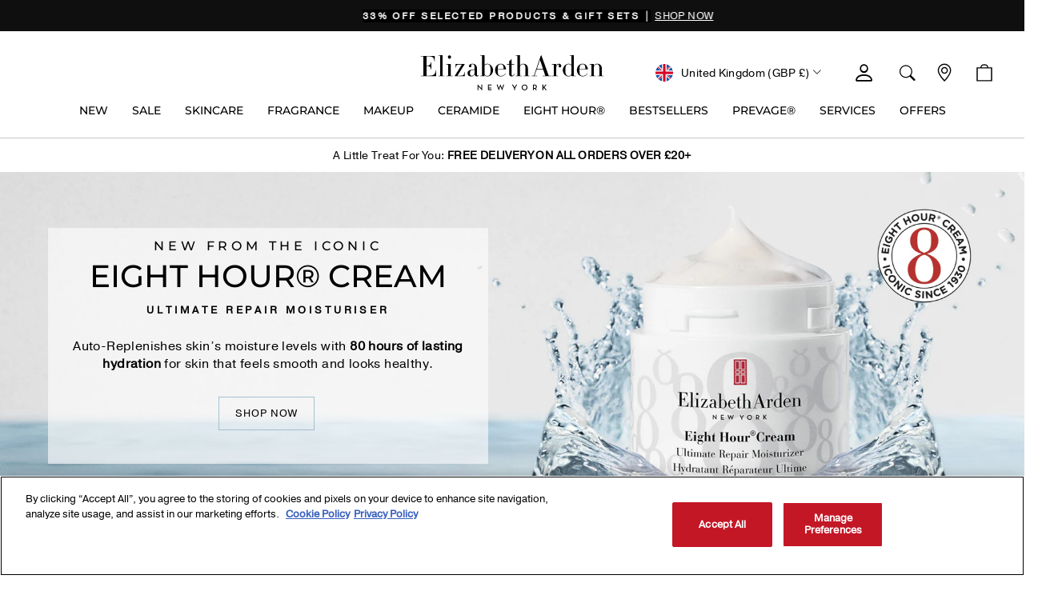

--- FILE ---
content_type: text/html; charset=utf-8
request_url: https://www.elizabetharden.co.uk/
body_size: 74687
content:
<!doctype html><html class="no-js" lang="en-GB" dir="ltr">
<head><meta charset="utf-8">
  <meta http-equiv="X-UA-Compatible" content="IE=edge,chrome=1">
  <meta name="viewport" content="width=device-width,initial-scale=1">
  <meta name="theme-color" content="#c41726">

  

  

<link rel="canonical" href="https://www.elizabetharden.co.uk/">  <!-- OneTrust Enable: true -->
  <!-- OneTrust Autoblocking Enable: false -->
  <!-- OneTrust Hash: 4ca45d63-be79-4eec-b693-3edc087cb86f -->
  <!-- OneTrust Test Mode Enable: false -->
  <!-- OneTrust A/B Test Enable: false -->
  <!-- Design Mode: false -->
  <!-- host: www.elizabetharden.co.uk -->
  <!-- domain2 enable: false -->
  <!-- domain2: second-domain-name -->
  <!-- domain2 hash: onetrust-cookie-script-hash2 -->
  <!-- domain3 enable: false -->
  <!-- domain3: third-domain-name -->
  <!-- domain3 hash: onetrust-cookie-script-hash3 -->
  <!-- domain4 enable: false -->
  <!-- domain4: fourth-domain-name -->
  <!-- domain4 hash: onetrust-cookie-script-hash4 -->
  
  <!-- active hash: 4ca45d63-be79-4eec-b693-3edc087cb86f -->
  
  <!-- OneTrust Cookies Consent Notice start -->
  
  <script id="onetrust-script" type="text/javascript" src="https://cdn.cookielaw.org/scripttemplates/otSDKStub.js" data-document-language="true" charset="UTF-8" data-domain-script="4ca45d63-be79-4eec-b693-3edc087cb86f" data-shopify-consent-mapping='{"analytics":["C0002"],"marketing":["C0004"],"preferences":["C0003"],"sale_of_data":["C0004"]}'></script>
  <script type="text/javascript">
    function OptanonWrapper() {}
  </script>
  <!-- OneTrust Cookies Consent Notice end -->
  
  <script>
window.addEventListener('load', function(){
  window.dataLayer = window.dataLayer || [];
  function getPageType() {
    return 'homepage';
    
  }

  let thisPage = getPageType();
  
  dataLayer.push({
    'event' : 'pageLoaded',
    pageType: thisPage,
    'customer_status': 'not logged in',
    'customer_transactions': 0, // number of orders
    visitorType: 'Guest'
  });

  

  let banners = document.querySelectorAll(`[data-dlv-id]`);

  banners.forEach(banner => {
    banner.addEventListener("click", function() {
      window.dataLayer = window.dataLayer || [];
      window.dataLayer.push({
        'event': 'bannerClick',
        'bannerID': banner.dataset.dlvId
      });
    });
  });

}, false);

</script>

   

  <script>
  window.SDG = window.SDG || {};
  window.SDG.data = window.SDG.data || {};
  window.SDG.data.currency = 'GBP';
  window.SDG.data.moneyFormat = '£{{amount}}';
  window.SDG.data.enableEcommerce = true;
  window.SDG.data.specialCharactersToPermit = "',.\u0026éàèùçöüäß";
  window.SDG.data.locale = 'en';
  
window.SDG.data.hasMultipleLanguages = false;
  window.SDG.data.availableLocales = ["en"];
  window.SDG.data.primaryLocale = '';
  window.SDG.data.country = 'GB';
  window.SDG.data.currencySymbol = '£';
  SDG.data.pdpButtonText = {
    oos: 'Translation missing: en.products.product.out_of_stock',
    soldOut: 'Sold Out',
    product: 'Translation missing: en.products.product.product',
  };
  
  
</script>
 <!-- SDG data -->

  <script src="//www.elizabetharden.co.uk/cdn/shop/t/264/assets/jquery-3.7.0.min.js?v=18371384823053301681769094136" type="text/javascript"></script>

<!-- Google Tag Manager -->
<script>
(function(w,d,s,l,i){w[l]=w[l]||[];w[l].push({'gtm.start':new Date().getTime(),event:'gtm.js'});
var f=d.getElementsByTagName(s)[0],j=d.createElement(s),dl=l!='dataLayer'?'&l='+l:'';
j.setAttributeNode(d.createAttribute('data-ot-ignore'));
j.async=true;j.src='https://gtmss.elizabetharden.co.uk/gtm.js?id='+i+dl;f.parentNode.insertBefore(j,f);
})(window,document,'script','dataLayer','GTM-KSR536CX');
</script>
<!-- End Google Tag Manager -->

<!-- Start WKND tag. Deploy at the beginning of document head. -->
<script>
(function(d) {
    var e = d.createElement('script');
    e.src = d.location.protocol + '//tag.wknd.ai/4980/i.js';
    e.async = true;
    d.getElementsByTagName("head")[0].appendChild(e);
}(document));
</script>
<!-- End WKND tag -->
<link rel="preconnect" href="https://cdn.shopify.com" crossorigin>
  <link rel="preconnect" href="https://fonts.shopifycdn.com" crossorigin>
  <link rel="dns-prefetch" href="https://productreviews.shopifycdn.com">
  <link rel="dns-prefetch" href="https://ajax.googleapis.com">
  <link rel="dns-prefetch" href="https://maps.googleapis.com">
  <link rel="dns-prefetch" href="https://maps.gstatic.com">

  <!-- // favicon START -->
<link rel="apple-touch-icon" sizes="57x57" href="//www.elizabetharden.co.uk/cdn/shop/files/apple-touch-icon-57x57.png?v=8273319907400400842">
<link rel="apple-touch-icon" sizes="60x60" href="//www.elizabetharden.co.uk/cdn/shop/files/apple-touch-icon-60x60.png?v=3544774143524684291">
<link rel="apple-touch-icon" sizes="72x72" href="//www.elizabetharden.co.uk/cdn/shop/files/apple-touch-icon-72x72.png?v=591780372004619934">
<link rel="apple-touch-icon" sizes="76x76" href="//www.elizabetharden.co.uk/cdn/shop/files/apple-touch-icon-76x76.png?v=8392278329758961061">
<link rel="apple-touch-icon" sizes="114x114" href="//www.elizabetharden.co.uk/cdn/shop/files/apple-touch-icon-114x114.png?v=344466590481879679">
<link rel="apple-touch-icon" sizes="120x120" href="//www.elizabetharden.co.uk/cdn/shop/files/apple-touch-icon-120x120.png?v=2989559328051521729">
<link rel="apple-touch-icon" sizes="144x144" href="//www.elizabetharden.co.uk/cdn/shop/files/apple-touch-icon-144x144.png?v=10166958450711458842">
<link rel="apple-touch-icon" sizes="152x152" href="//www.elizabetharden.co.uk/cdn/shop/files/apple-touch-icon-152x152.png?v=16716669678188931204">
<link rel="apple-touch-icon" sizes="180x180" href="//www.elizabetharden.co.uk/cdn/shop/files/apple-touch-icon-180x180.png?v=5175609977625512279">
<link rel="icon" type="image/png" href="//www.elizabetharden.co.uk/cdn/shop/files/favicon-32x32.png?v=7363047385668052714" sizes="32x32">
<link rel="icon" type="image/png" href="//www.elizabetharden.co.uk/cdn/shop/files/android-chrome-192x192.png?v=15845933428358370388" sizes="192x192">
<link rel="icon" type="image/png" href="//www.elizabetharden.co.uk/cdn/shop/files/favicon-96x96.png?v=10879278611549660438" sizes="96x96">
<link rel="icon" type="image/png" href="//www.elizabetharden.co.uk/cdn/shop/files/favicon-16x16.png?v=4074677933917036638" sizes="16x16">
<link rel="manifest" href="//www.elizabetharden.co.uk/cdn/shop/files/manifest.json?v=8109897688703337067">
<link rel="mask-icon" href="//www.elizabetharden.co.uk/cdn/shop/files/safari-pinned-tab.svg?v=18107465327723548299" color="#cc0000">
<meta name="msapplication-TileColor" content="#da532c">
<meta name="msapplication-TileImage" content="//www.elizabetharden.co.uk/cdn/shop/files/mstile-144x144.png?v=9182001498565355716">
<meta name="theme-color" content="#ffffff">
<meta name="msapplication-config" content="//www.elizabetharden.co.uk/cdn/shop/files/browserconfig.xml?v=4774509398081863885">
<!-- // favicon END -->



<title>Elizabeth Arden UK Skincare, Makeup, Perfume &amp; Gifts | Official Site
</title>
<meta name="description" content="Elizabeth Arden UK is recognised worldwide for innovative beauty products, technology driven skin care, trendsetting makeup and distinctive perfumes. Our brands include PREVAGE®, Eight Hour Cream, Ceramide, Visible Difference, Red Door, Green Tea plus more."><meta property="og:site_name" content="Elizabeth Arden UK">
  <meta property="og:url" content="https://www.elizabetharden.co.uk/">
  <meta property="og:title" content="Elizabeth Arden UK Skincare, Makeup, Perfume &amp; Gifts | Official Site">
  <meta property="og:type" content="website">
  <meta property="og:description" content="Elizabeth Arden UK is recognised worldwide for innovative beauty products, technology driven skin care, trendsetting makeup and distinctive perfumes. Our brands include PREVAGE®, Eight Hour Cream, Ceramide, Visible Difference, Red Door, Green Tea plus more."><meta name="twitter:site" content="@ElizabethArden">
  <meta name="twitter:card" content="summary_large_image">
  <meta name="twitter:title" content="Elizabeth Arden UK Skincare, Makeup, Perfume &amp; Gifts | Official Site">
  <meta name="twitter:description" content="Elizabeth Arden UK is recognised worldwide for innovative beauty products, technology driven skin care, trendsetting makeup and distinctive perfumes. Our brands include PREVAGE®, Eight Hour Cream, Ceramide, Visible Difference, Red Door, Green Tea plus more.">

<style data-shopify>
    /* Custom Font Name: bodoni-urw */
    /* Custom Font Enable: true */
    /* Custom Font Priority: None */


    /* Custom Font Name: montserrat-light */
    /* Custom Font Enable: true */
    /* Custom Font Priority: None */

        @font-face {
          font-family: "montserrat-light";
          src: url("//www.elizabetharden.co.uk/cdn/shop/files/Montserrat-Light.eot?v=9265579694348025061");
          src: url("//www.elizabetharden.co.uk/cdn/shop/files/Montserrat-Light.eot?v=9265579694348025061&#iefix") format("embedded-opentype"),
          
          
          url("//www.elizabetharden.co.uk/cdn/shop/files/Montserrat-Light.woff?v=7663343439934505492") format("woff"),
          url("//www.elizabetharden.co.uk/cdn/shop/files/Montserrat-Light.ttf?v=4153349492782426942") format("truetype"),
          url("//www.elizabetharden.co.uk/cdn/shop/t/264/assets/Montserrat-Light.svg?v=46721087146374187881769094284#montserrat-light") format("svg");
        }

    /* Custom Font Name: montserrat-medium */
    /* Custom Font Enable: true */
    /* Custom Font Priority: None */

        @font-face {
          font-family: "montserrat-medium";
          src: url("//www.elizabetharden.co.uk/cdn/shop/files/Montserrat-Medium.eot?v=15217817075956017999");
          src: url("//www.elizabetharden.co.uk/cdn/shop/files/Montserrat-Medium.eot?v=15217817075956017999&#iefix") format("embedded-opentype"),
          
          
          url("//www.elizabetharden.co.uk/cdn/shop/files/Montserrat-Medium.woff?v=13132660963189608933") format("woff"),
          url("//www.elizabetharden.co.uk/cdn/shop/files/Montserrat-Medium.ttf?v=15038739620210416496") format("truetype"),
          url("//www.elizabetharden.co.uk/cdn/shop/t/264/assets/Montserrat-Medium.svg?v=130904528762287174231769094284#montserrat-medium") format("svg");
        }

    /* Custom Font Name: montserrat-regular */
    /* Custom Font Enable: true */
    /* Custom Font Priority: None */

        @font-face {
          font-family: "montserrat-regular";
          src: url("//www.elizabetharden.co.uk/cdn/shop/files/Montserrat-Regular.eot?v=7465261072686929560");
          src: url("//www.elizabetharden.co.uk/cdn/shop/files/Montserrat-Regular.eot?v=7465261072686929560&#iefix") format("embedded-opentype"),
          
          
          url("//www.elizabetharden.co.uk/cdn/shop/files/Montserrat-Regular.woff?v=15495228386683784711") format("woff"),
          url("//www.elizabetharden.co.uk/cdn/shop/files/Montserrat-Regular.ttf?v=8715985560654827376") format("truetype"),
          url("//www.elizabetharden.co.uk/cdn/shop/t/264/assets/Montserrat-Regular.svg?v=85773596367539344751769094284#montserrat-regular") format("svg");
        }

    /* Custom Font Name: pragmatica */
    /* Custom Font Enable: true */
    /* Custom Font Priority: None */


    /* Custom Font Name: proxima-nova */
    /* Custom Font Enable: true */
    /* Custom Font Priority: None */

        @font-face {
          font-family: "proxima-nova";
          src: url("//www.elizabetharden.co.uk/cdn/shop/files/proxima-nova.eot?v=9083037366106511932");
          src: url("//www.elizabetharden.co.uk/cdn/shop/files/proxima-nova.eot?v=9083037366106511932&#iefix") format("embedded-opentype"),
          url("//www.elizabetharden.co.uk/cdn/shop/files/proxima-nova.otf?v=871918332685998488") format("opentype"),
          
          url("//www.elizabetharden.co.uk/cdn/shop/files/proxima-nova.woff?v=16839506275978271835") format("woff"),
          url("//www.elizabetharden.co.uk/cdn/shop/files/proxima-nova.ttf?v=12138951040555868997") format("truetype"),
          url("//www.elizabetharden.co.uk/cdn/shop/t/264/assets/proxima-nova.svg?v=167324165697860373121769094285#proxima-nova") format("svg");
        }

    /* Custom Font Name: proxima-nova-bold */
    /* Custom Font Enable: true */
    /* Custom Font Priority: None */

        @font-face {
          font-family: "proxima-nova-bold";
          src: url("//www.elizabetharden.co.uk/cdn/shop/files/proxima-nova-bold.eot?v=13584301649427418463");
          src: url("//www.elizabetharden.co.uk/cdn/shop/files/proxima-nova-bold.eot?v=13584301649427418463&#iefix") format("embedded-opentype"),
          url("//www.elizabetharden.co.uk/cdn/shop/files/proxima-nova-bold.otf?v=11116700379348461968") format("opentype"),
          
          url("//www.elizabetharden.co.uk/cdn/shop/files/proxima-nova-bold.woff?v=16470670553021511178") format("woff"),
          url("//www.elizabetharden.co.uk/cdn/shop/files/proxima-nova-bold.ttf?v=10381245620298310475") format("truetype"),
          url("//www.elizabetharden.co.uk/cdn/shop/t/264/assets/proxima-nova-bold.svg?v=148434364370598377671769094284#proxima-nova-bold") format("svg");
        }

    /* Custom Font Name: proxima-nova-light */
    /* Custom Font Enable: true */
    /* Custom Font Priority: None */

        @font-face {
          font-family: "proxima-nova-light";
          src: url("//www.elizabetharden.co.uk/cdn/shop/files/proxima-nova-light.eot?v=52161095965371460");
          src: url("//www.elizabetharden.co.uk/cdn/shop/files/proxima-nova-light.eot?v=52161095965371460&#iefix") format("embedded-opentype"),
          url("//www.elizabetharden.co.uk/cdn/shop/files/proxima-nova-light.otf?v=3596753884334812482") format("opentype"),
          
          url("//www.elizabetharden.co.uk/cdn/shop/files/proxima-nova-light.woff?v=16931613326912898741") format("woff"),
          url("//www.elizabetharden.co.uk/cdn/shop/files/proxima-nova-light.ttf?v=13406009065205142446") format("truetype"),
          url("//www.elizabetharden.co.uk/cdn/shop/t/264/assets/proxima-nova-light.svg?v=131500253433564014091769094284#proxima-nova-light") format("svg");
        }

    /* Custom Font Name: proxima-nova-semibold */
    /* Custom Font Enable: true */
    /* Custom Font Priority: None */

        @font-face {
          font-family: "proxima-nova-semibold";
          src: url("//www.elizabetharden.co.uk/cdn/shop/files/proxima-nova-semibold.eot?v=11048974312965447743");
          src: url("//www.elizabetharden.co.uk/cdn/shop/files/proxima-nova-semibold.eot?v=11048974312965447743&#iefix") format("embedded-opentype"),
          url("//www.elizabetharden.co.uk/cdn/shop/files/proxima-nova-semibold.otf?v=5544987400831905411") format("opentype"),
          
          url("//www.elizabetharden.co.uk/cdn/shop/files/proxima-nova-semibold.woff?v=806417517853960957") format("woff"),
          url("//www.elizabetharden.co.uk/cdn/shop/files/proxima-nova-semibold.ttf?v=2129621606851099139") format("truetype"),
          url("//www.elizabetharden.co.uk/cdn/shop/t/264/assets/proxima-nova-semibold.svg?v=7648864882359570981769094284#proxima-nova-semibold") format("svg");
        }

    /* Custom Font Name: sans-serif */
    /* Custom Font Enable: false */
    /* Custom Font Priority: None */

</style>
<link href="//www.elizabetharden.co.uk/cdn/shop/t/264/assets/theme.css?v=73698175322964913861769094285" rel="stylesheet" type="text/css" media="all" />
<style data-shopify>:root {
    --typeHeaderPrimary: montserrat-medium;
    --typeHeaderFallback: pragmatica;
    --typeHeaderSize: 30px;
    --typeHeaderLineHeight: 1;
    --typeHeaderSpacing: 0.0em;
    
    --typeHeaderWeight:400;
    

    --typeBasePrimary:pragmatica;
    --typeBaseFallback:arial;
    --typeBaseSize: 16px;
    --typeBaseWeight: ;
    --typeBaseSpacing: 0.025em;
    --typeBaseLineHeight: 1.4;

    --typeCollectionTitle: 18px;
    --typeCollectionTitleMobile: 15px;

    --iconWeight: 3px;
    --iconLinecaps: miter;

    
      --typeButton: pragmatica,arial;
    

    --typeButtonLetterSpacing: 1px;

    
      --buttonRadius: 0px;
    

    --colorGridOverlayOpacity: 0.1;
  }

  .placeholder-content {
    background-image: linear-gradient(100deg, #ffffff 40%, #f7f7f7 63%, #ffffff 79%);
  }</style>

  <!-- Load Brand CSS: styles-elizabeth-arden.css -->
  <link href="//www.elizabetharden.co.uk/cdn/shop/t/264/assets/styles-elizabeth-arden.css?v=32999246271416972741769094284" rel="stylesheet" type="text/css" media="all" />
<link href="//www.elizabetharden.co.uk/cdn/shop/t/264/assets/plp-variant-dropdown.css?v=52565624699867951311769094157" rel="stylesheet" type="text/css" media="all" />
<script>
    document.documentElement.className = document.documentElement.className.replace('no-js', 'js');

    window.theme = window.theme || {};
    theme.routes = {
      home: "/",
      cart: "/cart.js",
      cartPage: "/cart",
      cartAdd: "/cart/add.js",
      cartChange: "/cart/change.js",
      search: "/search",
      predictive_url: "/search/suggest"
    };
    theme.strings = {
      soldOut: "Sold Out",
      unavailable: "Unavailable",
      inStockLabel: "In stock, ready to ship",
      oneStockLabel: "Low stock - [count] item left",
      otherStockLabel: "Low stock - [count] items left",
      willNotShipUntil: "Ready to ship [date]",
      willBeInStockAfter: "Back in stock [date]",
      waitingForStock: "Inventory on the way",
      savePrice: "Save [saved_amount]",
      cartEmpty: "Your cart is currently empty.",
      cartTermsConfirmation: "You must agree with the terms and conditions of sales to check out",
      searchCollections: "Collections",
      searchPages: "Pages",
      searchArticles: "Articles",
      productFrom: "from ",
      maxQuantity: "You can only have [quantity] of [title] in your cart.",
      cartQuantityValidation: {"map":{"1":[45183972311292,45184046727420,45184043745532,45184044204284,45184043876604,45184026771708,45184026280188,45183972311292,45184046727420,45184043745532,45184044204284,45184043876604,45184026771708,45184026280188,45184025428220,45184043712764,45184044007676,45184043876604,45184026771708,45184026312956,45184026542332,45184026280188,45184026673404,45184025428220,45184043712764,45184044007676,45184025755900,45784929304828,45791014912252,45184043679996,45184024084732,45184046760188,45184025460988,45184020119804,45184025428220,45784929304828,45784929304828,45342065000700,45184022020348,45184047612156,45184024084732,45184028606716,45184026280188,45184018645244,46050074788092,45184025919740,46276822106364,45184020807932,45184025231612,46346933764348,45184043712764,46356370981116,45184023363836,45184025428220,46403651567868,45184020087036,45184027558140,45184027787516,45184024084732,46187727061244,45184046760188,45184044007676,46608469459196,45184026771708,45784929304828,46356370981116,46187719590140,45184046760188,45184026771708,45184044007676,46384949133564,46608469459196,45184025428220,46432694042876,45184044007676,46349485408508,53370081313154,45184020119804,45184022020348,46021559484668,45184020087036,46432694042876,46403651567868,46403651567868,45184025460988,45184024084732,45184020087036,45784929304828,53378714763650,54974516724098,53378934604162,45184026771708,53378941157762,45184020119804,45342065000700,53370081313154,45184024084732,45184046760188,45184024084732,45184020087036,55224312299906,46346977739004,55224312299906,46403651567868,53380248076674,55224357454210,55224346935682,45184020087036,55333833015682,55302956548482,55437341852034,55467285021058,55437344047490,53380259348866,45842324029692,55560314814850,55655942226306,55852679659906,55932476457346],"2":[55362420769154,55362420801922,55362420834690]},"df":{"dQL":"6","vSM":"Limit of {{quantity}} per {{title}} ","dis":false}},
      seeMore: "Show more",
      seeLess: "Show less",
      regularPrice: "Regular price",
      salePrice: "Sale price",
    };
    theme.settings = {
      cartType: "drawer",
      isNewDesign: false,
      isCustomerTemplate: false,
      moneyFormat: "£{{amount}}" + " ",
      saveType: "dollar",
      productImageSize: "natural",
      productImageCover: false,
      predictiveSearch: true,
      predictiveSearchType: null,
      predictiveSearchVendor: false,
      predictiveSearchPrice: false,
      quickView: false,
      
      ecommerceEnable: true,
      themeName: 'Impulse',
      themeVersion: "7.3.1",
      brand_skin: 'elizabeth-arden',
      threshold: {"gb":{"message":"\u003cb\u003eFree Gift With £60+ Orders\u003c\/b\u003e \u003cbr\u003eYou are %amount% away from a Free Gift","threshold":6000,"success":"\u003cb\u003eYou\u0026#39;ve qualified for a Free Gift\u003c\/b\u003e! \u003cbr\u003e Proceed to checkout to reveal your gift"},"ie":{"message":"\u003cb\u003eFree Gift With €60+ Orders\u003c\/b\u003e \u003cbr\u003eYou are %amount% away from a Free Gift","threshold":6000,"success":"\u003cb\u003eYou\u0026#39;ve qualified for a Free Gift\u003c\/b\u003e! \u003cbr\u003e Proceed to checkout to reveal your gift"},"gg":{"message":"\u003cb\u003eFree  Gift With £60+ Orders\u003c\/b\u003e \u003cbr\u003eYou are %amount% away from a Free Gift","threshold":6000,"success":"\u003cb\u003eYou\u0026#39;ve qualified for a Free Gift\u003c\/b\u003e! \u003cbr\u003e Proceed to checkout to reveal your gift"},"im":{"message":"\u003cb\u003eFree Gift With £60+ Orders\u003c\/b\u003e \u003cbr\u003eYou are %amount% away from a Free Gift","threshold":6000,"success":"\u003cb\u003eYou\u0026#39;ve qualified for a Free Gift\u003c\/b\u003e! \u003cbr\u003e Proceed to checkout to reveal your gift"},"je":{"message":"\u003cb\u003eFree Gift With £60+ Orders\u003c\/b\u003e \u003cbr\u003eYou are %amount% away from a Free Gift","threshold":6000,"success":"\u003cb\u003eYou\u0026#39;ve qualified for a Free Gift \u003c\/b\u003e! \u003cbr\u003e Proceed to checkout to reveal your gift"}},
      countryCode: 'gb',
      cart_progress_bar_copy_hide: true,
      cart_progress_bar_hide: true,
      cart_modal_title: "Added to your cart",
      cart_modal_subtitle: "(Your cart has been updated)",
      cart_modal_cta_continue: "Continue Shopping",
      cart_modal_cta_cart: "Go to Your Cart",
      cart_modal_cta_checkout: "Begin Checkout",
      cart_modal_desktop_position: 'center',
      cart_modal_mobile_position: 'bottom',
      cart_modal_hide_progress_bar: true,
      cart_modal_hide_progress_copy: true,
    };
  </script>

  <script>window.performance && window.performance.mark && window.performance.mark('shopify.content_for_header.start');</script><meta name="google-site-verification" content="feGNMVt9BLkvkNOP83muiwttrEBsKGEE9op7Beec5TM">
<meta id="shopify-digital-wallet" name="shopify-digital-wallet" content="/68463853820/digital_wallets/dialog">
<meta name="shopify-checkout-api-token" content="677a762af4276518ac6b616ce4337749">
<meta id="in-context-paypal-metadata" data-shop-id="68463853820" data-venmo-supported="false" data-environment="production" data-locale="en_US" data-paypal-v4="true" data-currency="GBP">
<script async="async" src="/checkouts/internal/preloads.js?locale=en-GB"></script>
<link rel="preconnect" href="https://shop.app" crossorigin="anonymous">
<script async="async" src="https://shop.app/checkouts/internal/preloads.js?locale=en-GB&shop_id=68463853820" crossorigin="anonymous"></script>
<script id="apple-pay-shop-capabilities" type="application/json">{"shopId":68463853820,"countryCode":"GB","currencyCode":"GBP","merchantCapabilities":["supports3DS"],"merchantId":"gid:\/\/shopify\/Shop\/68463853820","merchantName":"Elizabeth Arden UK","requiredBillingContactFields":["postalAddress","email","phone"],"requiredShippingContactFields":["postalAddress","email","phone"],"shippingType":"shipping","supportedNetworks":["visa","maestro","masterCard","amex","discover","elo"],"total":{"type":"pending","label":"Elizabeth Arden UK","amount":"1.00"},"shopifyPaymentsEnabled":true,"supportsSubscriptions":true}</script>
<script id="shopify-features" type="application/json">{"accessToken":"677a762af4276518ac6b616ce4337749","betas":["rich-media-storefront-analytics"],"domain":"www.elizabetharden.co.uk","predictiveSearch":true,"shopId":68463853820,"locale":"en"}</script>
<script>var Shopify = Shopify || {};
Shopify.shop = "eaukprod.myshopify.com";
Shopify.locale = "en";
Shopify.currency = {"active":"GBP","rate":"1.0"};
Shopify.country = "GB";
Shopify.theme = {"name":"elizabeth-arden-uk\/MAIN - HP \u0026 Offers 26\/01\/23","id":186898776450,"schema_name":"Impulse","schema_version":"7.3.1","theme_store_id":null,"role":"main"};
Shopify.theme.handle = "null";
Shopify.theme.style = {"id":null,"handle":null};
Shopify.cdnHost = "www.elizabetharden.co.uk/cdn";
Shopify.routes = Shopify.routes || {};
Shopify.routes.root = "/";</script>
<script type="module">!function(o){(o.Shopify=o.Shopify||{}).modules=!0}(window);</script>
<script>!function(o){function n(){var o=[];function n(){o.push(Array.prototype.slice.apply(arguments))}return n.q=o,n}var t=o.Shopify=o.Shopify||{};t.loadFeatures=n(),t.autoloadFeatures=n()}(window);</script>
<script>
  window.ShopifyPay = window.ShopifyPay || {};
  window.ShopifyPay.apiHost = "shop.app\/pay";
  window.ShopifyPay.redirectState = null;
</script>
<script id="shop-js-analytics" type="application/json">{"pageType":"index"}</script>
<script defer="defer" async type="module" src="//www.elizabetharden.co.uk/cdn/shopifycloud/shop-js/modules/v2/client.init-shop-cart-sync_BT-GjEfc.en.esm.js"></script>
<script defer="defer" async type="module" src="//www.elizabetharden.co.uk/cdn/shopifycloud/shop-js/modules/v2/chunk.common_D58fp_Oc.esm.js"></script>
<script defer="defer" async type="module" src="//www.elizabetharden.co.uk/cdn/shopifycloud/shop-js/modules/v2/chunk.modal_xMitdFEc.esm.js"></script>
<script type="module">
  await import("//www.elizabetharden.co.uk/cdn/shopifycloud/shop-js/modules/v2/client.init-shop-cart-sync_BT-GjEfc.en.esm.js");
await import("//www.elizabetharden.co.uk/cdn/shopifycloud/shop-js/modules/v2/chunk.common_D58fp_Oc.esm.js");
await import("//www.elizabetharden.co.uk/cdn/shopifycloud/shop-js/modules/v2/chunk.modal_xMitdFEc.esm.js");

  window.Shopify.SignInWithShop?.initShopCartSync?.({"fedCMEnabled":true,"windoidEnabled":true});

</script>
<script>
  window.Shopify = window.Shopify || {};
  if (!window.Shopify.featureAssets) window.Shopify.featureAssets = {};
  window.Shopify.featureAssets['shop-js'] = {"shop-cart-sync":["modules/v2/client.shop-cart-sync_DZOKe7Ll.en.esm.js","modules/v2/chunk.common_D58fp_Oc.esm.js","modules/v2/chunk.modal_xMitdFEc.esm.js"],"init-fed-cm":["modules/v2/client.init-fed-cm_B6oLuCjv.en.esm.js","modules/v2/chunk.common_D58fp_Oc.esm.js","modules/v2/chunk.modal_xMitdFEc.esm.js"],"shop-cash-offers":["modules/v2/client.shop-cash-offers_D2sdYoxE.en.esm.js","modules/v2/chunk.common_D58fp_Oc.esm.js","modules/v2/chunk.modal_xMitdFEc.esm.js"],"shop-login-button":["modules/v2/client.shop-login-button_QeVjl5Y3.en.esm.js","modules/v2/chunk.common_D58fp_Oc.esm.js","modules/v2/chunk.modal_xMitdFEc.esm.js"],"pay-button":["modules/v2/client.pay-button_DXTOsIq6.en.esm.js","modules/v2/chunk.common_D58fp_Oc.esm.js","modules/v2/chunk.modal_xMitdFEc.esm.js"],"shop-button":["modules/v2/client.shop-button_DQZHx9pm.en.esm.js","modules/v2/chunk.common_D58fp_Oc.esm.js","modules/v2/chunk.modal_xMitdFEc.esm.js"],"avatar":["modules/v2/client.avatar_BTnouDA3.en.esm.js"],"init-windoid":["modules/v2/client.init-windoid_CR1B-cfM.en.esm.js","modules/v2/chunk.common_D58fp_Oc.esm.js","modules/v2/chunk.modal_xMitdFEc.esm.js"],"init-shop-for-new-customer-accounts":["modules/v2/client.init-shop-for-new-customer-accounts_C_vY_xzh.en.esm.js","modules/v2/client.shop-login-button_QeVjl5Y3.en.esm.js","modules/v2/chunk.common_D58fp_Oc.esm.js","modules/v2/chunk.modal_xMitdFEc.esm.js"],"init-shop-email-lookup-coordinator":["modules/v2/client.init-shop-email-lookup-coordinator_BI7n9ZSv.en.esm.js","modules/v2/chunk.common_D58fp_Oc.esm.js","modules/v2/chunk.modal_xMitdFEc.esm.js"],"init-shop-cart-sync":["modules/v2/client.init-shop-cart-sync_BT-GjEfc.en.esm.js","modules/v2/chunk.common_D58fp_Oc.esm.js","modules/v2/chunk.modal_xMitdFEc.esm.js"],"shop-toast-manager":["modules/v2/client.shop-toast-manager_DiYdP3xc.en.esm.js","modules/v2/chunk.common_D58fp_Oc.esm.js","modules/v2/chunk.modal_xMitdFEc.esm.js"],"init-customer-accounts":["modules/v2/client.init-customer-accounts_D9ZNqS-Q.en.esm.js","modules/v2/client.shop-login-button_QeVjl5Y3.en.esm.js","modules/v2/chunk.common_D58fp_Oc.esm.js","modules/v2/chunk.modal_xMitdFEc.esm.js"],"init-customer-accounts-sign-up":["modules/v2/client.init-customer-accounts-sign-up_iGw4briv.en.esm.js","modules/v2/client.shop-login-button_QeVjl5Y3.en.esm.js","modules/v2/chunk.common_D58fp_Oc.esm.js","modules/v2/chunk.modal_xMitdFEc.esm.js"],"shop-follow-button":["modules/v2/client.shop-follow-button_CqMgW2wH.en.esm.js","modules/v2/chunk.common_D58fp_Oc.esm.js","modules/v2/chunk.modal_xMitdFEc.esm.js"],"checkout-modal":["modules/v2/client.checkout-modal_xHeaAweL.en.esm.js","modules/v2/chunk.common_D58fp_Oc.esm.js","modules/v2/chunk.modal_xMitdFEc.esm.js"],"shop-login":["modules/v2/client.shop-login_D91U-Q7h.en.esm.js","modules/v2/chunk.common_D58fp_Oc.esm.js","modules/v2/chunk.modal_xMitdFEc.esm.js"],"lead-capture":["modules/v2/client.lead-capture_BJmE1dJe.en.esm.js","modules/v2/chunk.common_D58fp_Oc.esm.js","modules/v2/chunk.modal_xMitdFEc.esm.js"],"payment-terms":["modules/v2/client.payment-terms_Ci9AEqFq.en.esm.js","modules/v2/chunk.common_D58fp_Oc.esm.js","modules/v2/chunk.modal_xMitdFEc.esm.js"]};
</script>
<script>(function() {
  var isLoaded = false;
  function asyncLoad() {
    if (isLoaded) return;
    isLoaded = true;
    var urls = ["https:\/\/cdn-scripts.signifyd.com\/shopify\/script-tag.js?shop=eaukprod.myshopify.com","https:\/\/intg.snapchat.com\/shopify\/shopify-scevent-init.js?id=560d76c4-2339-4ad9-8bd1-25a593f22810\u0026shop=eaukprod.myshopify.com","\/\/cdn.shopify.com\/proxy\/0567a629bdd32dd6fb4e1e3ae553435fdbb058057a89fe102c3ba71e6a5175f3\/apps.bazaarvoice.com\/deployments\/elizabetharden-uk\/main_site\/production\/en_GB\/bv.js?shop=eaukprod.myshopify.com\u0026sp-cache-control=cHVibGljLCBtYXgtYWdlPTkwMA","https:\/\/pc-quiz.s3.us-east-2.amazonaws.com\/current\/quiz-loader.min.js?shop=eaukprod.myshopify.com","https:\/\/config.gorgias.chat\/bundle-loader\/01HTJTW4GEQ86JJM6A322XBH0D?source=shopify1click\u0026shop=eaukprod.myshopify.com","https:\/\/cdn.9gtb.com\/loader.js?g_cvt_id=94f6d95a-2334-4af3-9403-c25134e09c14\u0026shop=eaukprod.myshopify.com"];
    for (var i = 0; i < urls.length; i++) {
      var s = document.createElement('script');
      s.type = 'text/javascript';
      s.async = true;
      s.src = urls[i];
      var x = document.getElementsByTagName('script')[0];
      x.parentNode.insertBefore(s, x);
    }
  };
  if(window.attachEvent) {
    window.attachEvent('onload', asyncLoad);
  } else {
    window.addEventListener('load', asyncLoad, false);
  }
})();</script>
<script id="__st">var __st={"a":68463853820,"offset":0,"reqid":"5897f67a-797f-4331-b250-15909e613bab-1769143369","pageurl":"www.elizabetharden.co.uk\/?srsltid=AfmBOoqK3aWExiDIGoY5J-SJCf6U-Q6-sIOinUnD19iCCZDuJAR5qvbk","u":"b29458eef75c","p":"home"};</script>
<script>window.ShopifyPaypalV4VisibilityTracking = true;</script>
<script id="captcha-bootstrap">!function(){'use strict';const t='contact',e='account',n='new_comment',o=[[t,t],['blogs',n],['comments',n],[t,'customer']],c=[[e,'customer_login'],[e,'guest_login'],[e,'recover_customer_password'],[e,'create_customer']],r=t=>t.map((([t,e])=>`form[action*='/${t}']:not([data-nocaptcha='true']) input[name='form_type'][value='${e}']`)).join(','),a=t=>()=>t?[...document.querySelectorAll(t)].map((t=>t.form)):[];function s(){const t=[...o],e=r(t);return a(e)}const i='password',u='form_key',d=['recaptcha-v3-token','g-recaptcha-response','h-captcha-response',i],f=()=>{try{return window.sessionStorage}catch{return}},m='__shopify_v',_=t=>t.elements[u];function p(t,e,n=!1){try{const o=window.sessionStorage,c=JSON.parse(o.getItem(e)),{data:r}=function(t){const{data:e,action:n}=t;return t[m]||n?{data:e,action:n}:{data:t,action:n}}(c);for(const[e,n]of Object.entries(r))t.elements[e]&&(t.elements[e].value=n);n&&o.removeItem(e)}catch(o){console.error('form repopulation failed',{error:o})}}const l='form_type',E='cptcha';function T(t){t.dataset[E]=!0}const w=window,h=w.document,L='Shopify',v='ce_forms',y='captcha';let A=!1;((t,e)=>{const n=(g='f06e6c50-85a8-45c8-87d0-21a2b65856fe',I='https://cdn.shopify.com/shopifycloud/storefront-forms-hcaptcha/ce_storefront_forms_captcha_hcaptcha.v1.5.2.iife.js',D={infoText:'Protected by hCaptcha',privacyText:'Privacy',termsText:'Terms'},(t,e,n)=>{const o=w[L][v],c=o.bindForm;if(c)return c(t,g,e,D).then(n);var r;o.q.push([[t,g,e,D],n]),r=I,A||(h.body.append(Object.assign(h.createElement('script'),{id:'captcha-provider',async:!0,src:r})),A=!0)});var g,I,D;w[L]=w[L]||{},w[L][v]=w[L][v]||{},w[L][v].q=[],w[L][y]=w[L][y]||{},w[L][y].protect=function(t,e){n(t,void 0,e),T(t)},Object.freeze(w[L][y]),function(t,e,n,w,h,L){const[v,y,A,g]=function(t,e,n){const i=e?o:[],u=t?c:[],d=[...i,...u],f=r(d),m=r(i),_=r(d.filter((([t,e])=>n.includes(e))));return[a(f),a(m),a(_),s()]}(w,h,L),I=t=>{const e=t.target;return e instanceof HTMLFormElement?e:e&&e.form},D=t=>v().includes(t);t.addEventListener('submit',(t=>{const e=I(t);if(!e)return;const n=D(e)&&!e.dataset.hcaptchaBound&&!e.dataset.recaptchaBound,o=_(e),c=g().includes(e)&&(!o||!o.value);(n||c)&&t.preventDefault(),c&&!n&&(function(t){try{if(!f())return;!function(t){const e=f();if(!e)return;const n=_(t);if(!n)return;const o=n.value;o&&e.removeItem(o)}(t);const e=Array.from(Array(32),(()=>Math.random().toString(36)[2])).join('');!function(t,e){_(t)||t.append(Object.assign(document.createElement('input'),{type:'hidden',name:u})),t.elements[u].value=e}(t,e),function(t,e){const n=f();if(!n)return;const o=[...t.querySelectorAll(`input[type='${i}']`)].map((({name:t})=>t)),c=[...d,...o],r={};for(const[a,s]of new FormData(t).entries())c.includes(a)||(r[a]=s);n.setItem(e,JSON.stringify({[m]:1,action:t.action,data:r}))}(t,e)}catch(e){console.error('failed to persist form',e)}}(e),e.submit())}));const S=(t,e)=>{t&&!t.dataset[E]&&(n(t,e.some((e=>e===t))),T(t))};for(const o of['focusin','change'])t.addEventListener(o,(t=>{const e=I(t);D(e)&&S(e,y())}));const B=e.get('form_key'),M=e.get(l),P=B&&M;t.addEventListener('DOMContentLoaded',(()=>{const t=y();if(P)for(const e of t)e.elements[l].value===M&&p(e,B);[...new Set([...A(),...v().filter((t=>'true'===t.dataset.shopifyCaptcha))])].forEach((e=>S(e,t)))}))}(h,new URLSearchParams(w.location.search),n,t,e,['guest_login'])})(!0,!0)}();</script>
<script integrity="sha256-4kQ18oKyAcykRKYeNunJcIwy7WH5gtpwJnB7kiuLZ1E=" data-source-attribution="shopify.loadfeatures" defer="defer" src="//www.elizabetharden.co.uk/cdn/shopifycloud/storefront/assets/storefront/load_feature-a0a9edcb.js" crossorigin="anonymous"></script>
<script crossorigin="anonymous" defer="defer" src="//www.elizabetharden.co.uk/cdn/shopifycloud/storefront/assets/shopify_pay/storefront-65b4c6d7.js?v=20250812"></script>
<script data-source-attribution="shopify.dynamic_checkout.dynamic.init">var Shopify=Shopify||{};Shopify.PaymentButton=Shopify.PaymentButton||{isStorefrontPortableWallets:!0,init:function(){window.Shopify.PaymentButton.init=function(){};var t=document.createElement("script");t.src="https://www.elizabetharden.co.uk/cdn/shopifycloud/portable-wallets/latest/portable-wallets.en.js",t.type="module",document.head.appendChild(t)}};
</script>
<script data-source-attribution="shopify.dynamic_checkout.buyer_consent">
  function portableWalletsHideBuyerConsent(e){var t=document.getElementById("shopify-buyer-consent"),n=document.getElementById("shopify-subscription-policy-button");t&&n&&(t.classList.add("hidden"),t.setAttribute("aria-hidden","true"),n.removeEventListener("click",e))}function portableWalletsShowBuyerConsent(e){var t=document.getElementById("shopify-buyer-consent"),n=document.getElementById("shopify-subscription-policy-button");t&&n&&(t.classList.remove("hidden"),t.removeAttribute("aria-hidden"),n.addEventListener("click",e))}window.Shopify?.PaymentButton&&(window.Shopify.PaymentButton.hideBuyerConsent=portableWalletsHideBuyerConsent,window.Shopify.PaymentButton.showBuyerConsent=portableWalletsShowBuyerConsent);
</script>
<script data-source-attribution="shopify.dynamic_checkout.cart.bootstrap">document.addEventListener("DOMContentLoaded",(function(){function t(){return document.querySelector("shopify-accelerated-checkout-cart, shopify-accelerated-checkout")}if(t())Shopify.PaymentButton.init();else{new MutationObserver((function(e,n){t()&&(Shopify.PaymentButton.init(),n.disconnect())})).observe(document.body,{childList:!0,subtree:!0})}}));
</script>
<link id="shopify-accelerated-checkout-styles" rel="stylesheet" media="screen" href="https://www.elizabetharden.co.uk/cdn/shopifycloud/portable-wallets/latest/accelerated-checkout-backwards-compat.css" crossorigin="anonymous">
<style id="shopify-accelerated-checkout-cart">
        #shopify-buyer-consent {
  margin-top: 1em;
  display: inline-block;
  width: 100%;
}

#shopify-buyer-consent.hidden {
  display: none;
}

#shopify-subscription-policy-button {
  background: none;
  border: none;
  padding: 0;
  text-decoration: underline;
  font-size: inherit;
  cursor: pointer;
}

#shopify-subscription-policy-button::before {
  box-shadow: none;
}

      </style>

<script>window.performance && window.performance.mark && window.performance.mark('shopify.content_for_header.end');</script>

  
  <script src="//www.elizabetharden.co.uk/cdn/shop/t/264/assets/scripts-onetrust-privacy-api.js?v=170754747279429257801769094192" defer="defer"></script>
  
  <script defer="defer">
    document.addEventListener("visitorConsentCollected", (event) => console.log(event.detail));
  </script>
  

  <script src="//www.elizabetharden.co.uk/cdn/shop/t/264/assets/vendor-scripts-v11.js" defer="defer"></script><link rel="stylesheet" href="//www.elizabetharden.co.uk/cdn/shop/t/264/assets/country-flags.css">

  <script src="//www.elizabetharden.co.uk/cdn/shop/t/264/assets/theme.js?v=151250797638973856981769094215" defer="defer"></script>

  <!-- Load Brand Script: scripts-elizabeth-arden.js -->
  <script src="//www.elizabetharden.co.uk/cdn/shop/t/264/assets/scripts-elizabeth-arden.js?v=44980649148490134161769094188" defer="defer"></script>

  



  
  

  <script src="//www.elizabetharden.co.uk/cdn/shop/t/264/assets/bootstrap.bundle.min.js?v=54547239467667966881769094104" defer="defer"></script>
  <link href="//www.elizabetharden.co.uk/cdn/shop/t/264/assets/bootstrap-shopify.min.css?v=28267009729644030831769094103" rel="stylesheet" type="text/css" media="all">
  <link href="//www.elizabetharden.co.uk/cdn/shop/t/264/assets/bootstrap-icons.min.css?v=118207176321286080861769094284" rel="stylesheet" type="text/css" media="all" />

  

  

  <link rel="stylesheet" href="https://use.typekit.net/ctq0kuu.css">
  
  






<script>
  var discountsArray = [];
  var promoArray = [];

  // Grab discounts from price rules and gets variables
  async function getDiscounts() {
    $.ajax({
      url: "//shopify.elizabetharden.co.uk/price_rules",
      type: "GET",
      crossDomain: true,
      dataType: "json",
      success: function (response) {
        // init variabes
        let startDate = '',
          title = '',
          endDate = '',
          noPromo = '';
          const rules = response;
        $(rules.price_rules).each(function (n) {
          title = rules.price_rules[n]['title'];
          startDate = rules.price_rules[n]['starts_at'];
          if (typeof rules.price_rules[n]['ends_at'] === 'string') {
            endDate = rules.price_rules[n]['ends_at'];
          } else {
            endDate = 'EoT'; // End of Time
          }
          let startDateCut = (startDate || "").substring(0, 10).replace(/-/g, '/');
          let endDateCut = (endDate || "").substring(0, 10).replace(/-/g, '/');
          const regex = /\d{8}-\d{8}/; // 8digits-8digits
          if (regex.test(title)) {
            noPromo = true;
          } else {
            noPromo = false;
          }
          discountsArray.push({
            [title]: {
              endDate: endDate,
              endDateCut: endDateCut,
              startDate: startDate,
              startDateCut: startDateCut,
              noPromo: noPromo
            }
          })
        }).promise().done(function() {
          checkActive();
        });
      },
      error: function (xhr, status) {
        console.log(status);
      }
    });
  }

  getDiscounts();
  
  function checkDiscount(code) {
    let result = false;
    if (code === undefined) {
      console.log("ERROR: No discount code provided");
    }
    for (let i = 0; i < discountsArray.length; i++) {
      if (discountsArray[i][code] !== undefined) {
        startDate = discountsArray[i][code]['startDate'];
        if (typeof discountsArray[i][code]['endDate'] === 'string') {
          endDate = discountsArray[i][code]['endDate'];
        } else {
          endDate = 'EoT'; // End of Time
        }
        // Determine if discount is active via date range
        if (new URL(window.location.href).searchParams.has('time')) {
          date = new Date(new URL(window.location.href).searchParams.get('time'));
        } else {
          date = new Date();
        }
        start = new Date(startDate);
        end = new Date(endDate);
        if ((start <= date && end >= date) || (start <= date && endDate == "EoT")) {
          result = true;
          return true;
        } else {
          return false;
        }
      }
    }
    return result;
  };

  function getDiscountIndex(promo) {
    if (JSON.stringify(discountsArray).indexOf([promo]) >= 0) {
      for (let i = 0; i < discountsArray.length; i++) {
        if (typeof JSON.stringify(discountsArray[i][promo]) === 'string') {
          return i;
        }
      }
    } else {
      return false;
    }
  }

  function setCookie(cName, cValue, expDays) {
    let date = new Date();
    date.setTime(date.getTime() + (expDays * 24 * 60 * 60 * 1000));
    const expires = "expires=" + date.toUTCString();
    document.cookie = cName + "=" + cValue + "; " + expires + "; path=/";
  }

  function getCookie() {
    if ((document.cookie.indexOf("ActivationCode")) > -1) {
      let cookieName = document.cookie.match(/ActivationCode=([^;]+)/)[1];
      return cookieName;
    } else {
      return false;
    }
  }

  function cookieName() {
    if ((document.cookie.indexOf("ActivationCode")) > -1) {
      let cookieName = document.cookie.match(/ActivationCode=([^;]+)/)[1];
      if (typeof checkDiscount === 'function') {
        if (checkDiscount(cookieName) === true) {
          return cookieName;
        }
      }
    }
  }

  function checkActive(promo) {
    let result = false;
    if (promo !== undefined) {
      if (typeof checkDiscount === 'function') {
        if (checkDiscount(promo) == true) {
          for (let i = 0; i < discountsArray.length; i++) {
            if (discountsArray[i][promo] !== undefined) {
              startDate = discountsArray[i][promo]['startDate'];
              if (typeof discountsArray[i][promo]['endDate'] === 'string') {
                endDate = discountsArray[i][promo]['endDate'];
              } else {
                endDate = 'EoT'; // End of Time
              }
              // Determine if discount is active via date range
              date = new Date();
              start = new Date(startDate);
              end = new Date(endDate);
              if (((start <= date && end >= date) || (start <= date && endDate == "EoT")) && (discountsArray[getDiscountIndex(promo)][promo].noPromo == true)) {
                result = true;
                return true;
              } else {
                return false;
              }
            }
          }
            return result;
        }
      }
    } else {
      for (let i = 0; i < discountsArray.length; i++) {
        if (JSON.stringify(discountsArray[i]).indexOf('"noPromo":true') > -1) {
          let obj = JSON.stringify(discountsArray[i]);
          const index = obj.indexOf('{"');
          const endIndex = obj.indexOf('":{');
          let activePromo = obj.substring(index + 2, endIndex);
          if (typeof checkDiscount === 'function') {
            if (checkDiscount(activePromo) === true) {
              setTimeout(function () {
                if (document.cookie.indexOf('ActivationCode') !== -1) {
                  $('.' + activePromo + ':not(.promo-bar.' + activePromo + ')').show();
                } else {
                  $('.' + activePromo).show();
                  if ($('.offers-legal-section').hasClass(activePromo)) {
                      $('.offers-legal-section:not(.' + activePromo + ')').hide();
                  }
                }
              }, 200);
            }
          }
        }
      }
    }
  };

  function updatePromoContent(promoCode) {
    setTimeout(function (){  
      if ($('.promo-bar').hasClass(promoCode)) {
        $("div[id$='__announcement']").hide();
        $('.promo-bar:not(.' + promoCode + ')').hide();
      }
      setTimeout(function (){
        if ($('.offers-legal-section').hasClass(promoCode)) {
          $('.offers-legal-section:not(.' + promoCode + ')').hide();
          $('.offers-legal-section.' + promoCode).show();
          console.log("Showing legal copy " + promoCode);
        }
      }, 200);
      $('.' + promoCode).fadeIn()
    }, 1000);
  };
  
  if (new URL(window.location.href).searchParams.has('src')) {
    let promoCode = new URL(window.location.href).searchParams.get('src');
    promoCode = promoCode.toUpperCase();
    setCookie('ActivationCode', promoCode, 10);
    setTimeout(function () {
      $('.' + promoCode).fadeIn();
      updatePromoContent(promoCode);
    }, 200);
  }

  setTimeout(function () {
    if ((document.cookie.indexOf("ActivationCode")) > -1) {
      let cookieName = document.cookie.match(/ActivationCode=([^;]+)/)[1];
      setTimeout(function () {
        if (typeof checkDiscount === 'function') {
          if (checkDiscount(cookieName) === true) {
            updatePromoContent(cookieName);
          }
        }
      }, 400);
    }
  }, 50);
</script><!-- BEGIN app block: shopify://apps/ordergroove-subscriptions/blocks/main-app-embed/cf69fc68-e893-4d33-87e3-4e71e2f5822f -->





<script
  type="text/javascript"
  src="https://static.ordergroove.com/3dac661a267648389cd7db90397f3550/main.js"
  defer
  data-shopify-selling-plans
  ></script>

<script>
  document.addEventListener("DOMContentLoaded", (event) => {
    const ordergrooveJsInstances = Array.from(document.querySelectorAll('script[src*="ordergroove.js"]'));
    if (ordergrooveJsInstances.length > 0) {
      console.warn("Multiple Ordergroove Theme Integrations appear to be in use. Subscriptions may not work as intended. Please check your theme setup.");
    }
  });
</script>

<!-- END app block --><!-- BEGIN app block: shopify://apps/klaviyo-email-marketing-sms/blocks/klaviyo-onsite-embed/2632fe16-c075-4321-a88b-50b567f42507 -->












  <script async src="https://static.klaviyo.com/onsite/js/VpkUEH/klaviyo.js?company_id=VpkUEH"></script>
  <script>!function(){if(!window.klaviyo){window._klOnsite=window._klOnsite||[];try{window.klaviyo=new Proxy({},{get:function(n,i){return"push"===i?function(){var n;(n=window._klOnsite).push.apply(n,arguments)}:function(){for(var n=arguments.length,o=new Array(n),w=0;w<n;w++)o[w]=arguments[w];var t="function"==typeof o[o.length-1]?o.pop():void 0,e=new Promise((function(n){window._klOnsite.push([i].concat(o,[function(i){t&&t(i),n(i)}]))}));return e}}})}catch(n){window.klaviyo=window.klaviyo||[],window.klaviyo.push=function(){var n;(n=window._klOnsite).push.apply(n,arguments)}}}}();</script>

  




  <script>
    window.klaviyoReviewsProductDesignMode = false
  </script>







<!-- END app block --><!-- BEGIN app block: shopify://apps/yotpo-product-reviews/blocks/settings/eb7dfd7d-db44-4334-bc49-c893b51b36cf -->


  <script type="text/javascript" src="https://cdn-widgetsrepository.yotpo.com/v1/loader/2mnnkitBqGrLfVp9Mtv6zZQMfLREqIxtJvAnqohK?languageCode=en" async></script>



  
<!-- END app block --><!-- BEGIN app block: shopify://apps/gorgias-live-chat-helpdesk/blocks/gorgias/a66db725-7b96-4e3f-916e-6c8e6f87aaaa -->
<script defer data-gorgias-loader-chat src="https://config.gorgias.chat/bundle-loader/shopify/eaukprod.myshopify.com"></script>


<script defer data-gorgias-loader-convert  src="https://content.9gtb.com/loader.js"></script>


<script defer data-gorgias-loader-mailto-replace  src="https://config.gorgias.help/api/contact-forms/replace-mailto-script.js?shopName=eaukprod"></script>


<!-- END app block --><!-- BEGIN app block: shopify://apps/llama-upsells/blocks/app-embed/537f6cfd-2739-4459-8663-94c99191a4ec -->








  

  
  
  

  
    
      
      
      
      
























  
    
    
      
    
  

  
    
    
      
        
        

<script id='upsell-app-embed-data' type='application/json'>
  {
    "shopifyCart": {"note":null,"attributes":{},"original_total_price":0,"total_price":0,"total_discount":0,"total_weight":0.0,"item_count":0,"items":[],"requires_shipping":false,"currency":"GBP","items_subtotal_price":0,"cart_level_discount_applications":[],"checkout_charge_amount":0},
     "shopifyCustomer": {
       "city": null,
       "tags": null,
       "marketId": 16917627132,
       "email": null
    },
    "mainCurrency": "GBP",
    "enabledPayments": ["american_express","apple_pay","diners_club","discover","google_pay","maestro","master","paypal","shopify_pay","unionpay","visa"],
    "discountsMap": {"fX_66b":{"name":"FREE","type":"percentage","amount":100}},
    "drawerSettings": {"settings":{"textColor":"#222","bgColor":"#fff","buttonTextColor":"#fff","buttonTextHoverColor":"#fff","buttonBgColor":"#000","buttonBgHoverColor":"#555","drawerWidth":480,"fontSize":100,"customCss":"","cartLinesOrder":2,"borderRadius":0,"inheritThemeFont":true,"customFontFamily":"","fontType":"google","headingFont":"Inter","bodyFont":"Inter","customHeadingFontUrl":"","customBodyFontUrl":"","cartTitle":"\u003ch2\u003eShopping Cart\u003c\/h2\u003e","cartItemsCountSelector":".cart-count-bubble","includeLinesCountInHeader":false,"drawerCtaLayout":"row","includeCartPageBtn":false,"includeCheckoutBtn":true,"embedSubtotal":true,"showUpsellsOnEmptyCart":false,"disableQuantityChangeOnFreeItems":false,"footerButtonsOrder":1,"viewCartButtonLabel":"View Cart","checkoutButtonLabel":"Checkout","closeButtonPositioning":"left","emptyCartCollections":[{"id":"0ac1US1RRU6Ln5hVJAMa0","emptyCartCollection":null,"emptyCartLinkCollection":null,"collectionBtnLabel":"Continue Shopping","collectionDisplayType":"slider","collectionSlidesPerView":2,"showEmptyCartCollectionInfo":false,"collectionSliderSpaceBetween":10,"customerTags":[],"markets":null,"spaceBetweenLinkCollection":5}],"emptyCartMessage":"\u003ch2 style=\"font-size: 16px; text-align: center;\"\u003eYour Cart is Empty. Continue Shopping\u003c\/h2\u003e","emptyCartCustomHTML":"","emptyCartStateOrder":0,"emptyCartStateVisible":true,"discountCodesVisible":false,"discountCodesTitle":"Promo code","discountCodesToggleLabel":"Have a promotional code?","discountCodesToggleEnabled":false,"discountCodesLabel":"Apply","discountCodesPlaceholder":"Enter your discount code","discountCodesShippingMessage":"The shipping discount code will be applied at the checkout","invalidDiscountCodeMessage":"Enter a valid discount code","alreadyAppliedDiscountCodeMessage":"Discount code is already applied","removableAtCheckoutDiscountCodeMessage":"This discount code can be removed in checkout page","limitReachedDiscountCodeMessage":"This discount code has reached its usage limit.","discountCodesOrder":0,"discountCodesPrefixContent":"","enableCartNote":true,"cartNoteMaxLength":250,"cartNoteLabel":"\u003cp style=\"font-size: 16px\"\u003eAdd a note to your order\u003c\/p\u003e","cartNotePlaceholder":"Comment for your order","cartItemLayout":"layout-2","priceAndQuantityLayout":"horizontal","priceAndQuantityOrder":"price-last","showEnableSubscriptionBtn":true,"enableSubscriptionBtnContent":"Upgrade to Subscription \u0026 Save {{ amount }}","showLineItemTotalPrice":true,"blocksVisible":true},"blocks":[{"id":"L6TNEk8h5tLAb2oyORl7r","widgetId":"DEtvt0q9","order":3,"visible":true},{"id":"sY3PppkSrdNgC-TdYNcx6","widgetId":"TpZglTTS","order":4,"visible":true}],"customBlocks":[],"richTextBlocks":[],"messages":{"id":"FOH5DPI6liz6tBxuytmhF","type":"message","textColor":"#454545","bgColor":"#f4f4f4","messages":[{"id":"nVl6BPxSNPErGuLqKcKvx","value":"\u003cp style=\"font-size: 16px; text-align: center\"\u003e\u003cspan style=\"color: inherit\"\u003eNew Message\u003c\/span\u003e\u003c\/p\u003e","markets":null,"customerTags":[]}],"position":"top","enableAutoPlay":false,"messagesAutoplay":3,"order":1,"includeArrows":true,"visible":false},"rewards":{"id":"92n-yGpPfAbcKjV-llJpI","type":"rewards","layout":"progress","position":"top","textPositioning":"top","successColor":"#007F5F","bgColor":"#000000","order":0,"visible":false,"values":[{"id":"ISa6JdJBcfKTsZhK6eQhE","text":"\u003cp style=\"font-size: 16px; text-align: center\"\u003e\u003cspan style=\"color: inherit\"\u003eYou are {{ difference }} away from free shipping!\u003c\/span\u003e\u003c\/p\u003e","eligibleMessage":"\u003cp style=\"font-size: 16px; text-align: center\"\u003e\u003cspan style=\"color: inherit\"\u003eCongrats! You've unlocked free shipping! 🎉\u003c\/span\u003e\u003c\/p\u003e","amount":{},"customerTags":[],"markets":null,"name":"Free Shipping","showIcon":false,"iconSource":"free_shipping","iconURL":"","showTooltip":false}],"marginBottom":8,"marginTop":8,"excludedProducts":[],"excludedCollections":[],"excludeBy":"product","shouldExclude":false},"payments":{"id":"","type":"payments","visible":false,"order":2,"version":"v3","settings":{"buttonHeight":45,"inlineAlignment":"center","rowGap":8,"hideBuyerConsent":false,"buttonBorderRadius":4},"options":[{"id":"payPal","label":"PayPal","clientLabel":"PayPal","active":true},{"id":"applePay","label":"Apple Pay","clientLabel":"Apple","active":true},{"id":"amazonPay","label":"Amazon Pay","clientLabel":"Amazon","active":true},{"id":"metaPay","label":"Meta Pay","clientLabel":"Meta Pay","active":true},{"id":"shopPay","label":"Shop Pay","clientLabel":"Shop","active":true},{"id":"googlePay","label":"Google Pay","clientLabel":"Google Pay","active":true}]},"floatingIcon":{"id":"icon","type":"icon","visible":false,"icon":"cart","device":"all","bgColor":"#000","color":"#fff","size":60,"position":"bottom-right","countBgColor":"#f00","countColor":"#fff","offsetX":40,"offsetY":30},"integrations":{}},
    "globalStyles": null,
    "globalSettings": {"appName":"lca_regal_upsells","appHandle":"lca_regal_upsells","priceDigitalScale":"fixed_2","llamaCartEnabled":false,"publishedLlamaCartVersion":"customization"},
    "campaignCustomizations": {"DEtvt0q9":{"funnel":"pre_purchase","fontColor":"#121212","backgroundColor":"#f6f6f6","addToCartBgColor":"#121212","addToCartTextColor":"#fff","title":"You may also like","cardLayout":"vertical","borderRadius":0,"slidesPerViewDesktop":6,"slidesPerViewTablet":4,"slidesPerViewMobile":3,"spaceBetween":12,"paddingDesktop":"10px 16px","showArrows":true,"showBullets":false,"addToCartText":"Add","addingToCartText":"Adding...","addedToCartText":"Added","enableQuickView":false,"enableRefreshOnCartChange":true,"hideOutOfStock":true,"groupVariants":true,"customCss":"","widgetId":"DEtvt0q9","layout":"slider"},"TpZglTTS":{"funnel":"pre_purchase","layout":"list","fontColor":"#121212","backgroundColor":"#ffffffff","addToCartBgColor":"#c41726","addToCartTextColor":"#fff","title":"You may also like","borderRadius":0,"paddingDesktop":"","productImageSizeDesktop":120,"addToCartText":"Add","addingToCartText":"Adding...","addedToCartText":"Added","enableQuickView":true,"enableRefreshOnCartChange":true,"hideOutOfStock":true,"groupVariants":true,"customCss":"","widgetId":"TpZglTTS"},"JzyDrkHt":{"funnel":"pre_purchase","layout":"list","fontColor":"#121212","backgroundColor":"#ffffffff","addToCartBgColor":"#c41726","addToCartTextColor":"#fff","title":"You may also like","cardLayout":"vertical","borderRadius":0,"slidesPerViewDesktop":6,"slidesPerViewTablet":4,"slidesPerViewMobile":3,"spaceBetween":12,"paddingDesktop":"","showArrows":true,"showBullets":false,"addToCartText":"Add To Cart","addingToCartText":"Adding...","addedToCartText":"Added","enableQuickView":true,"enableRefreshOnCartChange":true,"hideOutOfStock":true,"groupVariants":true,"customCss":"","productImageSizeDesktop":156,"widgetId":"JzyDrkHt"},"6XiRr2yK":{"funnel":"gift_purchase","layout":"slider","themeColor":"#c41726","backgroundColor":"#f6f6f6","fontColor":"#000","enableCollapsibleContainer":false,"initialCollapseOpen":true,"borderRadius":0,"slidesPerViewDesktop":6,"slidesPerViewTablet":4,"slidesPerViewMobile":3,"spaceBetween":12,"showArrows":true,"showBullets":false,"addButtonTitle":"Add","addedButtonTitle":"Added","addingButtonTitle":"Adding...","enableQuickView":false,"productClickAction":"no_action","hideOutOfStock":true,"hideAddedConditions":true,"customCss":"","widgetId":"6XiRr2yK"}},
    "activeCampaigns": [{"_id":"6936a23aa38a172bad74a2c7","widgetId":"6XiRr2yK","shop":"eaukprod.myshopify.com","name":"White Pouch Gift","funnel":"gift_purchase","status":"active","settings":{"markets":null,"customerTags":{"value":[],"matcher":"CONTAINS","isRequiresLogin":true,"enforceValidation":true},"showValidConditionsOnly":true,"date":{"end":null,"start":null}},"createdAt":"2025-12-08T10:02:34.050Z","updatedAt":"2025-12-08T10:06:18.219Z","__v":0,"customization":{"_id":"6936a23af48729bf27174b8f","shop":"eaukprod.myshopify.com","campaignId":"6936a23aa38a172bad74a2c7","__v":0,"createdAt":"2025-12-08T10:02:34.320Z","updatedAt":"2025-12-08T10:06:18.782Z","value":"{\"funnel\":\"gift_purchase\",\"layout\":\"slider\",\"themeColor\":\"#c41726\",\"backgroundColor\":\"#f6f6f6\",\"fontColor\":\"#000\",\"enableCollapsibleContainer\":false,\"initialCollapseOpen\":true,\"borderRadius\":0,\"slidesPerViewDesktop\":6,\"slidesPerViewTablet\":4,\"slidesPerViewMobile\":3,\"spaceBetween\":12,\"showArrows\":true,\"showBullets\":false,\"addButtonTitle\":\"Add\",\"addedButtonTitle\":\"Added\",\"addingButtonTitle\":\"Adding...\",\"enableQuickView\":false,\"productClickAction\":\"no_action\",\"hideOutOfStock\":true,\"hideAddedConditions\":true,\"customCss\":\"\",\"widgetId\":\"6XiRr2yK\"}"},"conditions":[{"_id":"6936a23aa38a172bad74a2c9","__v":0,"campaignId":"6936a23aa38a172bad74a2c7","connector":"AND","createdAt":"2025-12-08T10:02:34.181Z","ignoreExistingOffers":true,"messages":{"titleOnInvalid":"Spend {{ amountMore }} to receive a free gift","titleOnValid":"You are qualified to get a free gift","titleOnProgress":"Spend {{ amountMore }} more to receive this gift!"},"name":"Offer #1","offer":{"selector":"DEFAULT","tags":[],"variants":["gid:\/\/shopify\/ProductVariant\/55960228364674"],"preselection":[{"id":"gid:\/\/shopify\/Product\/15178460758402","variants":[{"id":"gid:\/\/shopify\/ProductVariant\/55960228364674"}]}],"type":"manual","collection":{"id":"","productSortKey":"BEST_SELLING","productSortOrder":"DESC"}},"optionalSettings":{"quantity":{"maxProductsVariety":1,"variants":{"gid:\/\/shopify\/ProductVariant\/55960228364674":1}},"discount":{"variants":{}},"isAutoAdd":false,"isAutomatic":false,"recommendation":{"target":"FIRST_ADDED","quantity":6,"tagMatcher":"contains","tags":[],"sort":"PRICE_DESC"}},"rulesGroups":[{"id":"xZy_ZXVr5RCl7Rdkc37Ea","rules":[{"id":"iUGjKM4dJwkEoidaPVJmj","selector":"SUBTOTAL","matcher":"GREATER_THAN_OR_EQUALS","value":"{\"main\":\"60\"}"}],"connector":"OR"}],"shop":"eaukprod.myshopify.com","updatedAt":"2025-12-08T10:06:18.402Z","id":"6936a23aa38a172bad74a2c9"}]},{"_id":"69331c0260de993ceb078754","widgetId":"JzyDrkHt","shop":"eaukprod.myshopify.com","name":"Eight Hour Hand Tretment","funnel":"pre_purchase","status":"active","settings":{"markets":null,"customerTags":{"value":[],"matcher":"CONTAINS","isRequiresLogin":true,"enforceValidation":true},"showValidConditionsOnly":false,"date":{"end":"2026-12-31T23:30:00-00:00","start":"2025-12-05T17:00:00-00:00"}},"createdAt":"2025-12-05T17:53:06.755Z","updatedAt":"2025-12-05T17:53:06.755Z","__v":0,"customization":{"_id":"69331c03f48729bf27174b73","campaignId":"69331c0260de993ceb078754","shop":"eaukprod.myshopify.com","__v":0,"createdAt":"2025-12-05T17:53:07.037Z","updatedAt":"2025-12-05T17:57:12.646Z","value":"{\"funnel\":\"pre_purchase\",\"layout\":\"list\",\"fontColor\":\"#121212\",\"backgroundColor\":\"#ffffffff\",\"addToCartBgColor\":\"#c41726\",\"addToCartTextColor\":\"#fff\",\"title\":\"You may also like\",\"cardLayout\":\"vertical\",\"borderRadius\":0,\"slidesPerViewDesktop\":6,\"slidesPerViewTablet\":4,\"slidesPerViewMobile\":3,\"spaceBetween\":12,\"paddingDesktop\":\"\",\"showArrows\":true,\"showBullets\":false,\"addToCartText\":\"Add To Cart\",\"addingToCartText\":\"Adding...\",\"addedToCartText\":\"Added\",\"enableQuickView\":true,\"enableRefreshOnCartChange\":true,\"hideOutOfStock\":true,\"groupVariants\":true,\"customCss\":\"\",\"productImageSizeDesktop\":156,\"widgetId\":\"JzyDrkHt\"}"},"conditions":[{"_id":"69331c0260de993ceb078756","__v":0,"campaignId":"69331c0260de993ceb078754","connector":"AND","createdAt":"2025-12-05T17:53:06.895Z","ignoreExistingOffers":true,"messages":{"titleOnInvalid":"","titleOnValid":"","titleOnProgress":""},"name":"Offer #1","offer":{"selector":"DEFAULT","tags":[],"variants":["gid:\/\/shopify\/ProductVariant\/45184043352316","gid:\/\/shopify\/ProductVariant\/45184031588604"],"preselection":[{"id":"gid:\/\/shopify\/Product\/8329546760444","variants":[{"id":"gid:\/\/shopify\/ProductVariant\/45184043352316"},{"id":"gid:\/\/shopify\/ProductVariant\/45184031588604"}]}],"type":"manual","collection":{"id":"","productSortKey":"BEST_SELLING","productSortOrder":"DESC"}},"optionalSettings":{"quantity":{"maxProductsVariety":1,"variants":{}},"discount":{"variants":{}},"isAutoAdd":false,"isAutomatic":false,"recommendation":{"target":"FIRST_ADDED","quantity":2,"tagMatcher":"contains","tags":[],"sort":"PRICE_DESC"}},"rulesGroups":[{"id":"VMyBmUBSf-BKvVOOZDLPp","rules":[{"id":"2rxjKUL4QGnhoTvxiDWYa","selector":"SUBTOTAL","matcher":"GREATER_THAN_OR_EQUALS","value":"{\"main\":\"0\"}"},{"id":"jRqWmgaIq2OHhdvAsGkiq","selector":"VARIANTS","matcher":"EQUALS","value":"[\"45184039387388\",\"45184007307516\"]"}],"connector":"AND"}],"shop":"eaukprod.myshopify.com","updatedAt":"2025-12-05T17:53:06.895Z","id":"69331c0260de993ceb078756"}]}],
    "isDesignMode": false,
    "smartCartVersion": "customization",
    "subscriptionStatus": {"reached":false},
    "translatableCartContent": {"rewards":[{"id":"ISa6JdJBcfKTsZhK6eQhE","text":"\u003cp style=\"font-size: 16px; text-align: center\"\u003e\u003cspan style=\"color: inherit\"\u003eYou are {{ difference }} away from free shipping!\u003c\/span\u003e\u003c\/p\u003e","name":"Free Shipping","eligibleMessage":"\u003cp style=\"font-size: 16px; text-align: center\"\u003e\u003cspan style=\"color: inherit\"\u003eCongrats! You've unlocked free shipping! 🎉\u003c\/span\u003e\u003c\/p\u003e"}],"messages":[{"id":"nVl6BPxSNPErGuLqKcKvx","value":"\u003cp style=\"font-size: 16px; text-align: center\"\u003e\u003cspan style=\"color: inherit\"\u003eNew Message\u003c\/span\u003e\u003c\/p\u003e"}],"settings":{"cartTitle":"\u003ch2\u003eShopping Cart\u003c\/h2\u003e","cartNoteLabel":"\u003cp style=\"font-size: 16px\"\u003eAdd a note to your order\u003c\/p\u003e","cartNotePlaceholder":"Comment for your order","discountCodesLabel":"Apply","emptyCartMessage":"\u003ch2 style=\"font-size: 16px; text-align: center;\"\u003eYour Cart is Empty. Continue Shopping\u003c\/h2\u003e","emptyCartCustomHTML":"","discountCodesPlaceholder":"Enter your discount code","discountCodesShippingMessage":"The shipping discount code will be applied at the checkout","invalidDiscountCodeMessage":"Enter a valid discount code","alreadyAppliedDiscountCodeMessage":"Discount code is already applied","removableAtCheckoutDiscountCodeMessage":"This discount code can be removed in checkout page","limitReachedDiscountCodeMessage":"This discount code has reached its usage limit.","discountCodesTitle":"Promo code","discountCodesToggleLabel":"Have a promotional code?","enableSubscriptionBtnContent":"Upgrade to Subscription \u0026 Save {{ amount }}","checkoutButtonLabel":"Checkout","viewCartButtonLabel":"View Cart","lineBundlesToggleShowLabel":"Show {{ count }} items","lineBundlesToggleHideLabel":"Hide {{ count }} items","subtotalLabel":"Subtotal","emptyCartAddToCartButtonLabel":"Add","emptyCartAddingToCartButtonLabel":"Adding...","emptyCartAddedToCartButtonLabel":"Added","lineItemRemoveButtonLabel":"Remove","cartNoteRemainingCharacterLabel":"characters remaining","productFreeLabel":"Free"},"customBlocks":[],"richTextBlocks":[],"emptyCartCollections":[{"id":"0ac1US1RRU6Ln5hVJAMa0","collectionBtnLabel":"Continue Shopping"}]},
    "translatableCampaignsContent": {"H1OO_yTD":{"_type":"checkout_purchase","_campaignName":"Eight Hour Skin Protectant ","buttonAddedToCartText":"Added","buttonAddToCartText":"Add","removeButtonText":"Remove","selectOptionsLabel":"Variants","title":""},"6XiRr2yK":{"_type":"gift_purchase","_campaignName":"White Pouch Gift","buttonAddToCartText":"Add","buttonAddingToCartText":"Adding...","buttonAddedToCartText":"Added","conditions":{"6936a23aa38a172bad74a2c9":{"_conditionName":"Offer #1","displayMessageOnInvalid":"Spend {{ amountMore }} to receive a free gift","displayMessageOnProgress":"Spend {{ amountMore }} more to receive this gift!","displayMessageOnValid":"You are qualified to get a free gift"}}},"DEtvt0q9":{"_type":"pre_purchase","_campaignName":"HA + Peptides Water Cream Cross Selling","title":"You may also like","buttonAddToCartText":"Add","buttonAddingToCartText":"Adding...","buttonAddedToCartText":"Added","quickViewLabel":"Quick view"},"TpZglTTS":{"_type":"pre_purchase","_campaignName":"HA + Peptides Ceramide Hydra-Plumping Serum","title":"You may also like","buttonAddToCartText":"Add","buttonAddingToCartText":"Adding...","buttonAddedToCartText":"Added","quickViewLabel":"Quick view"},"JzyDrkHt":{"_type":"pre_purchase","_campaignName":"Eight Hour Hand Tretment","title":"You may also like","buttonAddToCartText":"Add To Cart","buttonAddingToCartText":"Adding...","buttonAddedToCartText":"Added","quickViewLabel":"Quick view"}},
    "llamaCartEnabled": false,
    
    "checkoutSettings": null
  }
</script>

<!-- BEGIN app snippet: override-fetch --><script>
(function() {
  let settings = null;
  if (!settings) {
    settings = {
      "appName": "Llama Upsells",
      "appHandle": "lca_regal_upsells",
      "priceDigitalScale": "fixed_2",
      "llamaCartEnabled": false
    }
  }
  // Constants
  const APP_NAME = settings.appName; // Adjust if needed
  const APP_HANDLE = settings.appHandle;
  const LCU_EVENTS = {
    CART_UPDATED: 'upsell:cart-updated',
    STOREFRONT_CART_UPDATED: 'upsell:storefront-cart-updated',
    ITEMS_ADDED_TO_CART: 'lcu:cart:item_added',
    ITEMS_REMOVED_FROM_CART: 'lcu:cart:item_removed',
  };

  // Simple debounce implementation
  const debounce = (func, wait) => {
    let timeout;
    return function executedFunction(...args) {
      const later = () => {
        clearTimeout(timeout);
        func(...args);
      };
      clearTimeout(timeout);
      timeout = setTimeout(later, wait);
    };
  };

  // Store native functions
  const nativeFetch = window.fetch;
  const nativeXHR = window.XMLHttpRequest.prototype.open;

  // Helper: Fetch cart content
  const fetchCartContent = async () => {
    try {
      const baseUrl = window.Shopify?.routes?.root || '/';
      const response = await nativeFetch(`${baseUrl}cart.js`, {
        headers: { 'Cache-Control': 'no-cache' },
        cache: 'no-cache',
      });
      return response.json();
    } catch (er) {
      console.error('Could not fetch cart content', er);
      return {};
    }
  };

  // Helper: Dispatch custom event
  const dispatchCustomEvent = (event, detail) => {
    document.dispatchEvent(new CustomEvent(event, { detail }));
  };

  // Helper: Handle cart update
  const onCartUpdate = (newCart) => {
    dispatchCustomEvent(LCU_EVENTS.CART_UPDATED, { newCart });
    // Note: fetchStorefrontCart logic omitted for simplicity
    // Add it if you need storefront cart updates
  };

  const debouncedOnCartUpdate = debounce(onCartUpdate, 100);

  // Helper: Handle cart update action
  const handleCartUpdateAction = (cartResponse, payload) => {
    const short_items_added = cartResponse?.items_changelog?.added;
    if (short_items_added?.length) {
      dispatchCustomEvent(LCU_EVENTS.ITEMS_ADDED_TO_CART, { short_items_added });
    }

    if (payload && typeof payload === 'string') {
      try {
        const { updates } = JSON.parse(payload);
        if (updates && typeof updates === 'object') {
          const removed_items_keys = Object.keys(updates).filter(
            (key) => updates[key] === 0
          );
          if (removed_items_keys.length) {
            dispatchCustomEvent(LCU_EVENTS.ITEMS_REMOVED_FROM_CART, {
              removed_items_keys,
            });
          }
        }
      } catch (error) {
        console.error(error);
      }
    }
  };

  // Helper: Handle cart events
  const handleCartEvents = (url, cartResponse, payload) => {
    try {
      const isAddAction = url.includes('/add');
      const isChangeAction = url.includes('/change');
      const isUpdateAction = url.includes('/update');

      const hasItemsAdded = 'items_added' in cartResponse;
      const hasItemsRemoved = 'items_removed' in cartResponse;

      if (isAddAction || hasItemsAdded) {
        let items_added = [];
        const isLineResponse =
          cartResponse &&
          typeof cartResponse === 'object' &&
          !Array.isArray(cartResponse);

        if (hasItemsAdded) {
          items_added = cartResponse.items_added;
        } else if (isLineResponse && isAddAction) {
          items_added = [cartResponse];
        }

        if (items_added.length) {
          dispatchCustomEvent(LCU_EVENTS.ITEMS_ADDED_TO_CART, {
            items_added,
          });
        }
      }

      if (isChangeAction && hasItemsRemoved) {
        const items_removed = cartResponse.items_removed;
        if (items_removed.length) {
          dispatchCustomEvent(LCU_EVENTS.ITEMS_REMOVED_FROM_CART, {
            items_removed,
          });
        }
      }

      if (isUpdateAction) handleCartUpdateAction(cartResponse, payload);
    } catch (error) {
      console.error(error);
    }
  };

  // Helper: Toggle smart cart
  const toggleCartSmartCart = () => {
    document.dispatchEvent(
      new CustomEvent(`lcu:cart:toggle`, {
        detail: { open: true },
      })
    );
  };

  // Main override function
  const overrideFetch = () => {
    window[APP_HANDLE] = window[APP_HANDLE] || {};
    if (window[APP_HANDLE].isFetchOverwritten) {
      console.log('Fetch already overridden');
      return;
    }

    window.fetch = (input, init) => {
      const urlString = input.toString();
      const url = urlString.toLowerCase();

      const isCartRelatedRequest = url.includes('/cart');
      const isCartModifyRequest =
        isCartRelatedRequest && init?.method?.toLowerCase() === 'post';

      // For non-cart requests, execute normally
      if (!isCartModifyRequest) {
        return nativeFetch(input, init);
      }

      // For cart modification requests
      return new Promise(async (resolve, reject) => {
        const stackTrace = new Error().stack;

        try {
          const response = await nativeFetch(input, init);
          const responseClone = response.clone();

          if (response.ok) {
            try {
              const data = await responseClone.json();

              // Handle cart events
              handleCartEvents(url, data, init?.body);

              // Toggle smart cart for add actions
              if (
                url.includes('/add') &&
                window.location.pathname !== '/cart'
              ) {
                toggleCartSmartCart();
              }

              // Update cart data
              if (url.includes('/add') || !('items' in data)) {
                const newData = await fetchCartContent();
                debouncedOnCartUpdate(newData);
              } else {
                debouncedOnCartUpdate(data);
              }
            } catch (jsonError) {
              console.warn('Failed to parse cart response JSON:', jsonError);
            }
          }

          resolve(response);
        } catch (error) {
          const newError = new Error(error.message);
          Object.getOwnPropertyNames(error).forEach((prop) => {
            if (prop !== 'stack' && stackTrace) {
              newError[prop] = error[prop];
            }
          });

          if (stackTrace) {
            const originalStack = stackTrace.split('\n').slice(2).join('\n');
            newError.stack = `${error.toString()}\n${originalStack}`;
          }

          reject(newError);
        }
      });
    };

    // Override XMLHttpRequest
    window.XMLHttpRequest.prototype.open = function(method, url) {
      const urlString = url.toString().toLowerCase();
      if (method?.toLowerCase() === 'post' && urlString.includes('/cart')) {
        this.addEventListener('load', async function() {
          if (this.readyState == 4 && this.status == 200) {
            let data = JSON.parse(this.responseText);
            handleCartEvents(url, data);

            if (
              urlString.includes('/add') &&
              window.location.pathname !== '/cart'
            ) {
              toggleCartSmartCart();
            }

            if (urlString.includes('/add') || !('items' in data)) {
              data = await fetchCartContent();
            }
            debouncedOnCartUpdate(data);
          }
        });
      }
      nativeXHR.apply(this, [method, url, true]);
    };

    window[APP_HANDLE].isFetchOverwritten = true;
    console.log('Fetch override installed successfully');
  };

  // Execute
  overrideFetch();
})();
</script><!-- END app snippet -->

<script>
 (function() {
    let settings = {"appName":"lca_regal_upsells","appHandle":"lca_regal_upsells","priceDigitalScale":"fixed_2","llamaCartEnabled":false,"publishedLlamaCartVersion":"customization"};
    if (!settings) {
      settings = {
        "appName": "Llama Upsells",
        "appHandle": "lca_regal_upsells",
        "priceDigitalScale": "fixed_2",
        "llamaCartEnabled": false
      }
    }

    window.getDisplayPrice = function(price) {
      
      
      let priceDigitalScale = 'fixed_2';
      if (settings.priceDigitalScale) priceDigitalScale = settings.priceDigitalScale;
      let locale = Shopify.locale;
      if(!locale.includes('-')) locale += '-' + Shopify.country;
      const currency = Shopify.currency.active;
      const currencySign = "£"

      const priceFormatOptions = {
        maximumFractionDigits: 2,
        minimumFractionDigits: 2,
        currency,
        style: 'currency'
      }
      if (priceDigitalScale === 'dynamic') priceFormatOptions.minimumFractionDigits = 0;

      const priceToFormat = isNaN(price) ? price : (+price).toLocaleString(locale, priceFormatOptions)
      let formattedPrice = "£0.00".replace(/[0-9.,]+/, priceToFormat);
      if (currencySign) {
        const firstCurrencySignRegex = new RegExp(`\\${currencySign}`);
        formattedPrice = formattedPrice.replace(firstCurrencySignRegex, '');
      }
      return formattedPrice;
    }

    window[settings.appHandle] ||= {};
    window[settings.appHandle]['appSettings'] = settings;
    window[settings.appHandle]['storefrontAccessToken'] = {"accessToken":"18ec3e9da21bd58f28e9c819f1dc8715","id":"gid:\/\/shopify\/StorefrontAccessToken\/121264046466","accessScopes":["unauthenticated_read_product_listings","unauthenticated_read_product_tags","unauthenticated_read_selling_plans"]};
 })()
</script>

<script>
  window.lcu_translations = {
    cart: {
      subscriptions: {
        pay_full_price: "Pay Full Price",
        one_time_only: "One-time only",
        subscribe: "Subscribe",
      }
    }
  };
</script>


  <!-- BEGIN app snippet: inject-unique-lib --><script>
  (() => {
    let globalSettings = {};
    try {
      globalSettings = JSON.parse('{"appName":"lca_regal_upsells","appHandle":"lca_regal_upsells","priceDigitalScale":"fixed_2","llamaCartEnabled":false,"publishedLlamaCartVersion":"customization"}')
      if (!globalSettings) {
        globalSettings = {
          "appName": "Llama Upsells",
          "appHandle": "lca_regal_upsells",
          "campaigns": []
        }
      }
    } catch{}

    const id = `#${globalSettings.appHandle}_lcuQuickViewModal.js`
    const isScriptExists = document.getElementById(id);
    if (!isScriptExists) {
      let scriptTag = document.createElement('script');
      scriptTag.src = `https://cdn.shopify.com/extensions/019bd66c-ccc4-7216-8f15-8fcf15b27867/upsell-326/assets/lcuQuickViewModal.js`;
      scriptTag.id = id;
      scriptTag.defer = true;
      document.head.appendChild(scriptTag);
    }
  })()
</script>
<!-- END app snippet -->


<!-- BEGIN app snippet: llama-cart-script --><script>
  /**
   * This script enables previewing specific versions of the LlamaCart Smart Cart via URL parameters.
   * - Maps preview target values (a, b, c) from the URL to internal version keys.
   * - Stores the selected version in sessionStorage with a 10-minute expiration.
   * - If a valid version is stored, it updates the embedded app data with version-specific drawer settings
   *   and translatable content, enabling LlamaCart for preview purposes.
   * - Updates empty state products based on customer tags and configuration.
   */
  const VERSION_TTL_MINUTES = 10 * 60 * 1000;
  const PREVIEW_TARGET_KEY = 'llama-cart-preview-target'
  const PREVIEW_MARKET_ID = 'llama-cart-market-id'

  const versionMap = {
    a: 'customization',
    b: 'customization-b',
    c: 'customization-c'
  };

  const queryParams = new URLSearchParams(window.location.search);
  const llamaCartParam = queryParams.get(PREVIEW_TARGET_KEY)?.toLowerCase();
  const llamaCartMarketIdParam = queryParams.get(PREVIEW_MARKET_ID) || 'main';
  const mappedVersion = versionMap[llamaCartParam];

  if (mappedVersion) {
    const versionData = JSON.stringify({
      value: mappedVersion,
      timestamp: Date.now(),
      marketId: llamaCartMarketIdParam
    });
    sessionStorage.setItem(PREVIEW_TARGET_KEY, versionData);
  }else if(llamaCartParam) {
    sessionStorage.removeItem(PREVIEW_TARGET_KEY);
  }

  const previewTarget = sessionStorage.getItem(PREVIEW_TARGET_KEY);
  let currentVersion = null;
  let currentMarketId = 'main';

  if (previewTarget) {
    try {
      const stored = JSON.parse(previewTarget);
      const ageMinutes = Date.now() - stored.timestamp;
      if (ageMinutes < VERSION_TTL_MINUTES) {
        currentVersion = stored.value;
        currentMarketId = stored.marketId
      } else {
        sessionStorage.removeItem(PREVIEW_TARGET_KEY);
      }
    } catch (err) {
      sessionStorage.removeItem(PREVIEW_TARGET_KEY);
    }
  }

  const embedDataEl = document.getElementById('upsell-app-embed-data');
  if (embedDataEl && currentVersion) {
    const llamaCartMetafields = {"customization":{"metafieldVersion":"2024_10_13","updatedAt":"2025-11-27T16:41:43.885Z","main":{"settings":{"textColor":"#222","bgColor":"#fff","buttonTextColor":"#fff","buttonTextHoverColor":"#fff","buttonBgColor":"#000","buttonBgHoverColor":"#555","drawerWidth":480,"fontSize":100,"customCss":"","cartLinesOrder":2,"borderRadius":0,"inheritThemeFont":true,"customFontFamily":"","fontType":"google","headingFont":"Inter","bodyFont":"Inter","customHeadingFontUrl":"","customBodyFontUrl":"","cartTitle":"\u003ch2\u003eShopping Cart\u003c\/h2\u003e","cartItemsCountSelector":".cart-count-bubble","includeLinesCountInHeader":false,"drawerCtaLayout":"row","includeCartPageBtn":false,"includeCheckoutBtn":true,"embedSubtotal":true,"showUpsellsOnEmptyCart":false,"disableQuantityChangeOnFreeItems":false,"footerButtonsOrder":1,"viewCartButtonLabel":"View Cart","checkoutButtonLabel":"Checkout","closeButtonPositioning":"left","emptyCartCollections":[{"id":"0ac1US1RRU6Ln5hVJAMa0","emptyCartCollection":null,"emptyCartLinkCollection":null,"collectionBtnLabel":"Continue Shopping","collectionDisplayType":"slider","collectionSlidesPerView":2,"showEmptyCartCollectionInfo":false,"collectionSliderSpaceBetween":10,"customerTags":[],"markets":null,"spaceBetweenLinkCollection":5}],"emptyCartMessage":"\u003ch2 style=\"font-size: 16px; text-align: center;\"\u003eYour Cart is Empty. Continue Shopping\u003c\/h2\u003e","emptyCartCustomHTML":"","emptyCartStateOrder":0,"emptyCartStateVisible":true,"discountCodesVisible":false,"discountCodesTitle":"Promo code","discountCodesToggleLabel":"Have a promotional code?","discountCodesToggleEnabled":false,"discountCodesLabel":"Apply","discountCodesPlaceholder":"Enter your discount code","discountCodesShippingMessage":"The shipping discount code will be applied at the checkout","invalidDiscountCodeMessage":"Enter a valid discount code","alreadyAppliedDiscountCodeMessage":"Discount code is already applied","removableAtCheckoutDiscountCodeMessage":"This discount code can be removed in checkout page","limitReachedDiscountCodeMessage":"This discount code has reached its usage limit.","discountCodesOrder":0,"discountCodesPrefixContent":"","enableCartNote":true,"cartNoteMaxLength":250,"cartNoteLabel":"\u003cp style=\"font-size: 16px\"\u003eAdd a note to your order\u003c\/p\u003e","cartNotePlaceholder":"Comment for your order","cartItemLayout":"layout-2","priceAndQuantityLayout":"horizontal","priceAndQuantityOrder":"price-last","showEnableSubscriptionBtn":true,"enableSubscriptionBtnContent":"Upgrade to Subscription \u0026 Save {{ amount }}","showLineItemTotalPrice":true,"blocksVisible":true},"blocks":[{"id":"L6TNEk8h5tLAb2oyORl7r","widgetId":"DEtvt0q9","order":3,"visible":true},{"id":"sY3PppkSrdNgC-TdYNcx6","widgetId":"TpZglTTS","order":4,"visible":true}],"customBlocks":[],"richTextBlocks":[],"messages":{"id":"FOH5DPI6liz6tBxuytmhF","type":"message","textColor":"#454545","bgColor":"#f4f4f4","messages":[{"id":"nVl6BPxSNPErGuLqKcKvx","value":"\u003cp style=\"font-size: 16px; text-align: center\"\u003e\u003cspan style=\"color: inherit\"\u003eNew Message\u003c\/span\u003e\u003c\/p\u003e","markets":null,"customerTags":[]}],"position":"top","enableAutoPlay":false,"messagesAutoplay":3,"order":1,"includeArrows":true,"visible":false},"rewards":{"id":"92n-yGpPfAbcKjV-llJpI","type":"rewards","layout":"progress","position":"top","textPositioning":"top","successColor":"#007F5F","bgColor":"#000000","order":0,"visible":false,"values":[{"id":"ISa6JdJBcfKTsZhK6eQhE","text":"\u003cp style=\"font-size: 16px; text-align: center\"\u003e\u003cspan style=\"color: inherit\"\u003eYou are {{ difference }} away from free shipping!\u003c\/span\u003e\u003c\/p\u003e","eligibleMessage":"\u003cp style=\"font-size: 16px; text-align: center\"\u003e\u003cspan style=\"color: inherit\"\u003eCongrats! You've unlocked free shipping! 🎉\u003c\/span\u003e\u003c\/p\u003e","amount":{},"customerTags":[],"markets":null,"name":"Free Shipping","showIcon":false,"iconSource":"free_shipping","iconURL":"","showTooltip":false}],"marginBottom":8,"marginTop":8,"excludedProducts":[],"excludedCollections":[],"excludeBy":"product","shouldExclude":false},"payments":{"id":"","type":"payments","visible":false,"order":2,"version":"v3","settings":{"buttonHeight":45,"inlineAlignment":"center","rowGap":8,"hideBuyerConsent":false,"buttonBorderRadius":4},"options":[{"id":"payPal","label":"PayPal","clientLabel":"PayPal","active":true},{"id":"applePay","label":"Apple Pay","clientLabel":"Apple","active":true},{"id":"amazonPay","label":"Amazon Pay","clientLabel":"Amazon","active":true},{"id":"metaPay","label":"Meta Pay","clientLabel":"Meta Pay","active":true},{"id":"shopPay","label":"Shop Pay","clientLabel":"Shop","active":true},{"id":"googlePay","label":"Google Pay","clientLabel":"Google Pay","active":true}]},"floatingIcon":{"id":"icon","type":"icon","visible":false,"icon":"cart","device":"all","bgColor":"#000","color":"#fff","size":60,"position":"bottom-right","countBgColor":"#f00","countColor":"#fff","offsetX":40,"offsetY":30},"integrations":{}},"marketBased":[],"name":""}};
    const llamaCartVersionsTranslatableContents = {"customization":{"main":{"rewards":[{"id":"ISa6JdJBcfKTsZhK6eQhE","text":"\u003cp style=\"font-size: 16px; text-align: center\"\u003e\u003cspan style=\"color: inherit\"\u003eYou are {{ difference }} away from free shipping!\u003c\/span\u003e\u003c\/p\u003e","name":"Free Shipping","eligibleMessage":"\u003cp style=\"font-size: 16px; text-align: center\"\u003e\u003cspan style=\"color: inherit\"\u003eCongrats! You've unlocked free shipping! 🎉\u003c\/span\u003e\u003c\/p\u003e"}],"messages":[{"id":"nVl6BPxSNPErGuLqKcKvx","value":"\u003cp style=\"font-size: 16px; text-align: center\"\u003e\u003cspan style=\"color: inherit\"\u003eNew Message\u003c\/span\u003e\u003c\/p\u003e"}],"settings":{"cartTitle":"\u003ch2\u003eShopping Cart\u003c\/h2\u003e","cartNoteLabel":"\u003cp style=\"font-size: 16px\"\u003eAdd a note to your order\u003c\/p\u003e","cartNotePlaceholder":"Comment for your order","discountCodesLabel":"Apply","emptyCartMessage":"\u003ch2 style=\"font-size: 16px; text-align: center;\"\u003eYour Cart is Empty. Continue Shopping\u003c\/h2\u003e","emptyCartCustomHTML":"","discountCodesPlaceholder":"Enter your discount code","discountCodesShippingMessage":"The shipping discount code will be applied at the checkout","invalidDiscountCodeMessage":"Enter a valid discount code","alreadyAppliedDiscountCodeMessage":"Discount code is already applied","removableAtCheckoutDiscountCodeMessage":"This discount code can be removed in checkout page","limitReachedDiscountCodeMessage":"This discount code has reached its usage limit.","discountCodesTitle":"Promo code","discountCodesToggleLabel":"Have a promotional code?","enableSubscriptionBtnContent":"Upgrade to Subscription \u0026 Save {{ amount }}","checkoutButtonLabel":"Checkout","viewCartButtonLabel":"View Cart","lineBundlesToggleShowLabel":"Show {{ count }} items","lineBundlesToggleHideLabel":"Hide {{ count }} items","subtotalLabel":"Subtotal","emptyCartAddToCartButtonLabel":"Add","emptyCartAddingToCartButtonLabel":"Adding...","emptyCartAddedToCartButtonLabel":"Added","lineItemRemoveButtonLabel":"Remove","cartNoteRemainingCharacterLabel":"characters remaining","productFreeLabel":"Free"},"customBlocks":[],"richTextBlocks":[],"emptyCartCollections":[{"id":"0ac1US1RRU6Ln5hVJAMa0","collectionBtnLabel":"Continue Shopping"}]},"marketBased":[]}};

    const data = JSON.parse(embedDataEl.textContent);

    const getCurrentMarket = (versions) => {
      return versions[currentVersion]?.marketBased?.find(market => market.id === currentMarketId)?.data;
    }

    let llamaCartConfig = llamaCartMetafields[currentVersion].main;

    // Update drawer settings and translatable content
    if(currentMarketId === 'main') {
      data.drawerSettings = llamaCartMetafields[currentVersion].main;
      data.translatableCartContent = llamaCartVersionsTranslatableContents[currentVersion].main;
    }else {
      data.drawerSettings = getCurrentMarket(llamaCartMetafields);
      data.translatableCartContent = getCurrentMarket(llamaCartVersionsTranslatableContents);
      llamaCartConfig = getCurrentMarket(llamaCartMetafields);
    }

    data.smartCartVersion = currentVersion;
    data.llamaCartEnabled = true;
    embedDataEl.textContent = JSON.stringify(data);
  }
</script>


<script>
  /**
    This script manages preview mode for the LlamaCart feature using URL parameters and session storage.
    - If `llama-cart-preview-mode=1` is in the URL, it enables preview mode and stores a timestamped flag in sessionStorage.
    - If `llama-cart-preview-mode=0` is present, it disables preview mode by removing the flag.
    - It validates that the stored preview mode flag is recent (within 10 minutes).
    - If LlamaCart is enabled globally or via preview mode, it hides the default cart components
      (`cart-drawer` and `cart-notification`) and loads the LlamaCart script (`lcuSmartCart.js`).
  */
  const PREVIEW_MODE_KEY = 'llama-cart-preview-mode';
  const PREVIEW_TTL_MS = 10 * 60 * 1000;

  const urlParams = new URLSearchParams(window.location.search);
  const llamaCartPreviewParam = urlParams.get(PREVIEW_MODE_KEY);

  if (llamaCartPreviewParam === '1') {
    const previewModeValue = JSON.stringify({
      value: '1',
      timestamp: Date.now()
    });
    sessionStorage.setItem(PREVIEW_MODE_KEY, previewModeValue);
  } else if (llamaCartPreviewParam === '0') {
    sessionStorage.removeItem(PREVIEW_MODE_KEY);
  }

  let llamaCartPreviewSession = null;
  const sessionStoredPreviewMode = sessionStorage.getItem(PREVIEW_MODE_KEY);

  if (sessionStoredPreviewMode) {
    try {
      const parsed = JSON.parse(sessionStoredPreviewMode);
      const age = Date.now() - parsed.timestamp;
      if (age < PREVIEW_TTL_MS) {
        llamaCartPreviewSession = parsed.value;
      } else {
        sessionStorage.removeItem(PREVIEW_MODE_KEY);
      }
    } catch {
      sessionStorage.removeItem(PREVIEW_MODE_KEY);
    }
  }

  const llamaCartEnabled = false;
  const originalLlamaCartVersion = "published";

  // Don't show Llama Cart if "disabled" is selected in the block settings
  if (originalLlamaCartVersion !== 'disabled') {
    const shouldShowLlamaCart = llamaCartEnabled || llamaCartPreviewSession === '1';

      if (shouldShowLlamaCart) {
        const style = document.createElement('style');
        style.textContent = `
          cart-drawer,
          cart-notification,
          cart-drawer-component > dialog {
            display: none !important;
          }
        `;
        document.head.appendChild(style);

        const script = document.createElement('script');
        script.src = 'https://cdn.shopify.com/extensions/019bd66c-ccc4-7216-8f15-8fcf15b27867/upsell-326/assets/lcuSmartCart.js';
        script.defer = true;
        document.head.appendChild(script);
      }
  }
</script>
<!-- END app snippet -->
     <!-- BEGIN app snippet: llama-cart --><script>
  (function () {
    const SHOP_ROOT = window.Shopify.routes.root;
    const DRAWER_ID = 'lcu-llama-cart';
    const DRAWER_OPEN_CLASS = 'lcu_open';
    const TOGGLE_EVENT = 'lcu:cart:toggle';
    const PREVIEW_MODE_KEY = 'llama-cart-preview-mode';
    const PREVIEW_TTL_MS = 10 * 60 * 1000;
    const llamaConfig = {"settings":{"textColor":"#222","bgColor":"#fff","buttonTextColor":"#fff","buttonTextHoverColor":"#fff","buttonBgColor":"#000","buttonBgHoverColor":"#555","drawerWidth":480,"fontSize":100,"customCss":"","cartLinesOrder":2,"borderRadius":0,"inheritThemeFont":true,"customFontFamily":"","fontType":"google","headingFont":"Inter","bodyFont":"Inter","customHeadingFontUrl":"","customBodyFontUrl":"","cartTitle":"\u003ch2\u003eShopping Cart\u003c\/h2\u003e","cartItemsCountSelector":".cart-count-bubble","includeLinesCountInHeader":false,"drawerCtaLayout":"row","includeCartPageBtn":false,"includeCheckoutBtn":true,"embedSubtotal":true,"showUpsellsOnEmptyCart":false,"disableQuantityChangeOnFreeItems":false,"footerButtonsOrder":1,"viewCartButtonLabel":"View Cart","checkoutButtonLabel":"Checkout","closeButtonPositioning":"left","emptyCartCollections":[{"id":"0ac1US1RRU6Ln5hVJAMa0","emptyCartCollection":null,"emptyCartLinkCollection":null,"collectionBtnLabel":"Continue Shopping","collectionDisplayType":"slider","collectionSlidesPerView":2,"showEmptyCartCollectionInfo":false,"collectionSliderSpaceBetween":10,"customerTags":[],"markets":null,"spaceBetweenLinkCollection":5}],"emptyCartMessage":"\u003ch2 style=\"font-size: 16px; text-align: center;\"\u003eYour Cart is Empty. Continue Shopping\u003c\/h2\u003e","emptyCartCustomHTML":"","emptyCartStateOrder":0,"emptyCartStateVisible":true,"discountCodesVisible":false,"discountCodesTitle":"Promo code","discountCodesToggleLabel":"Have a promotional code?","discountCodesToggleEnabled":false,"discountCodesLabel":"Apply","discountCodesPlaceholder":"Enter your discount code","discountCodesShippingMessage":"The shipping discount code will be applied at the checkout","invalidDiscountCodeMessage":"Enter a valid discount code","alreadyAppliedDiscountCodeMessage":"Discount code is already applied","removableAtCheckoutDiscountCodeMessage":"This discount code can be removed in checkout page","limitReachedDiscountCodeMessage":"This discount code has reached its usage limit.","discountCodesOrder":0,"discountCodesPrefixContent":"","enableCartNote":true,"cartNoteMaxLength":250,"cartNoteLabel":"\u003cp style=\"font-size: 16px\"\u003eAdd a note to your order\u003c\/p\u003e","cartNotePlaceholder":"Comment for your order","cartItemLayout":"layout-2","priceAndQuantityLayout":"horizontal","priceAndQuantityOrder":"price-last","showEnableSubscriptionBtn":true,"enableSubscriptionBtnContent":"Upgrade to Subscription \u0026 Save {{ amount }}","showLineItemTotalPrice":true,"blocksVisible":true},"blocks":[{"id":"L6TNEk8h5tLAb2oyORl7r","widgetId":"DEtvt0q9","order":3,"visible":true},{"id":"sY3PppkSrdNgC-TdYNcx6","widgetId":"TpZglTTS","order":4,"visible":true}],"customBlocks":[],"richTextBlocks":[],"messages":{"id":"FOH5DPI6liz6tBxuytmhF","type":"message","textColor":"#454545","bgColor":"#f4f4f4","messages":[{"id":"nVl6BPxSNPErGuLqKcKvx","value":"\u003cp style=\"font-size: 16px; text-align: center\"\u003e\u003cspan style=\"color: inherit\"\u003eNew Message\u003c\/span\u003e\u003c\/p\u003e","markets":null,"customerTags":[]}],"position":"top","enableAutoPlay":false,"messagesAutoplay":3,"order":1,"includeArrows":true,"visible":false},"rewards":{"id":"92n-yGpPfAbcKjV-llJpI","type":"rewards","layout":"progress","position":"top","textPositioning":"top","successColor":"#007F5F","bgColor":"#000000","order":0,"visible":false,"values":[{"id":"ISa6JdJBcfKTsZhK6eQhE","text":"\u003cp style=\"font-size: 16px; text-align: center\"\u003e\u003cspan style=\"color: inherit\"\u003eYou are {{ difference }} away from free shipping!\u003c\/span\u003e\u003c\/p\u003e","eligibleMessage":"\u003cp style=\"font-size: 16px; text-align: center\"\u003e\u003cspan style=\"color: inherit\"\u003eCongrats! You've unlocked free shipping! 🎉\u003c\/span\u003e\u003c\/p\u003e","amount":{},"customerTags":[],"markets":null,"name":"Free Shipping","showIcon":false,"iconSource":"free_shipping","iconURL":"","showTooltip":false}],"marginBottom":8,"marginTop":8,"excludedProducts":[],"excludedCollections":[],"excludeBy":"product","shouldExclude":false},"payments":{"id":"","type":"payments","visible":false,"order":2,"version":"v3","settings":{"buttonHeight":45,"inlineAlignment":"center","rowGap":8,"hideBuyerConsent":false,"buttonBorderRadius":4},"options":[{"id":"payPal","label":"PayPal","clientLabel":"PayPal","active":true},{"id":"applePay","label":"Apple Pay","clientLabel":"Apple","active":true},{"id":"amazonPay","label":"Amazon Pay","clientLabel":"Amazon","active":true},{"id":"metaPay","label":"Meta Pay","clientLabel":"Meta Pay","active":true},{"id":"shopPay","label":"Shop Pay","clientLabel":"Shop","active":true},{"id":"googlePay","label":"Google Pay","clientLabel":"Google Pay","active":true}]},"floatingIcon":{"id":"icon","type":"icon","visible":false,"icon":"cart","device":"all","bgColor":"#000","color":"#fff","size":60,"position":"bottom-right","countBgColor":"#f00","countColor":"#fff","offsetX":40,"offsetY":30},"integrations":{}};
    const llamaCartEnabled = false;
    const originalLlamaCartVersion = "published";


    let llamaCartPreviewSession = null;
    const sessionStoredPreviewMode = sessionStorage.getItem(PREVIEW_MODE_KEY);

    if (sessionStoredPreviewMode) {
      try {
        const parsed = JSON.parse(sessionStoredPreviewMode);
        const age = Date.now() - parsed.timestamp;
        if (age < PREVIEW_TTL_MS) {
          llamaCartPreviewSession = parsed.value;
        } else {
          sessionStorage.removeItem(PREVIEW_MODE_KEY);
        }
      } catch {
        sessionStorage.removeItem(PREVIEW_MODE_KEY);
      }
    }

    const DRAWER_TRIGGER_SELECTORS = [
      '[data-lcu-smart-cart-trigger]',
      'cart-icon[data-testid="cart-icon"]',
      `header a[href="${SHOP_ROOT}cart"]`,
      'header a[href="/cart"]',
      'header a[href="cart"]',
      `nav a[href="${SHOP_ROOT}cart"]`,
      'nav a[href="/cart"]',
      'nav a[href="cart"]',
    ].join(',');
      // Scroll blocking via dynamic style tag
    const getDrawer = () => document.querySelector('#lcu-llama-cart');

    const handleCartToggle = () => {
      const drawer = getDrawer();
      const content = document.querySelector('.lcu__drawer_content');
      const backdrop = document.querySelector('.lcu_backdrop');
      if (!drawer || !content || !backdrop) return;
      const isOpen = drawer.classList.contains(DRAWER_OPEN_CLASS);
      drawer.classList.toggle('lcu_open');
      content.style.transform = isOpen ? 'translateX(0)' : 'translateX(120%)';
      backdrop.style.display = isOpen ? 'block' : 'none';
      window.lcu_cart_open = isOpen;
    };
    
    const dispatchToggleEvent = () => {
      const drawer = getDrawer();
      if (!drawer) {
        console.error('Llama Cart drawer not found');
        return;
      }
      drawer.classList.toggle('lcu_open');
      let isOpen = drawer.classList.contains('lcu_open');
      if(window.lcu_cart_open !== undefined) {
        isOpen = !window.lcu_cart_open;
      }
      document.dispatchEvent(
        new CustomEvent('lcu:cart:toggle', { detail: { open: isOpen } })
      );
    };

    const handleGlobalClick = (event) => {
      // Check if the clicked element or any parent matches the drawer trigger selectors
      const trigger = event.target.closest(DRAWER_TRIGGER_SELECTORS);

      if (!trigger) return;

      // Prevent default behavior and stop propagation in capture phase
      event.preventDefault();
      event.stopPropagation();
      event.stopImmediatePropagation();

      // Dispatch the toggle event
      dispatchToggleEvent();
    }

    const handleGlobalKeyDown = (e) => {
      if (e.keyCode !== 13) return;
      const activeElement = document.activeElement;
      if (!activeElement) return;
      const cartIcon = activeElement.querySelector(
        'cart-icon[data-testid="cart-icon"]'
      );
      if (cartIcon) {
        e.preventDefault();
        dispatchToggleEvent();
      }
    };

  const attachEventListeners = () => {
    document.addEventListener('click', handleGlobalClick, true)
    document.addEventListener(TOGGLE_EVENT, handleCartToggle);
    document.addEventListener('keydown', handleGlobalKeyDown);
  };

  if (originalLlamaCartVersion !== 'disabled') {
      const shouldShowLlamaCart = llamaCartEnabled || llamaCartPreviewSession === '1';
      if (shouldShowLlamaCart) {
        requestAnimationFrame(attachEventListeners);
      }
    }
  })();
</script>

<div id="lcu-llama-cart" style="display:block!important;z-index:2147483647!important;position:absolute!important">
  <div class="lcu__drawer_content" role="dialog" style="max-width:480px;display:flex;flex-direction:column;background:#fff;position:fixed;top:0;right:0;transform:translateX(120%);transition:transform .325s ease;height:100%;width:100%;box-shadow:0 .125rem .25rem rgba(31,33,36,.1),0 .0625rem .375rem rgba(31,33,36,.05);z-index:99999999999">
    <button onclick="document.dispatchEvent(new CustomEvent('lcu:cart:toggle',{detail:{open:false}}))" style="position:absolute;border:none;cursor:pointer;background:transparent;top:1.5rem;right:1rem" aria-label="Close cart">
      <svg xmlns="http://www.w3.org/2000/svg" width="24" height="24" viewBox="0 0 24 24" role="img" aria-hidden="true" focusable="false">
        <title>Close</title>
        <path d="M6 6L18 18M6 18L18 6" stroke="currentColor" stroke-width="2" stroke-linecap="round" stroke-linejoin="round" fill="none"/>
      </svg>
    </button>
  </div>
  <div role="presentation" class="lcu_backdrop" onclick="document.dispatchEvent(new CustomEvent('lcu:cart:toggle',{detail:{open:false}}))" style="display:none;position:fixed;top:0;left:0;width:100%;height:100vh;z-index:2;background:rgba(0,0,0,.3)"></div>
</div>
<!-- END app snippet -->


<!-- END app block --><!-- BEGIN app block: shopify://apps/stape-conversion-tracking/blocks/gtm/7e13c847-7971-409d-8fe0-29ec14d5f048 --><script>
  window.lsData = {};
  window.dataLayer = window.dataLayer || [];
  window.addEventListener("message", (event) => {
    if (event.data?.event) {
      window.dataLayer.push(event.data);
    }
  });
  window.dataShopStape = {
    shop: "www.elizabetharden.co.uk",
    shopId: "68463853820",
  }
</script>

<!-- END app block --><script src="https://cdn.shopify.com/extensions/019b97b0-6350-7631-8123-95494b086580/socialwidget-instafeed-78/assets/social-widget.min.js" type="text/javascript" defer="defer"></script>
<script src="https://cdn.shopify.com/extensions/019bd66c-ccc4-7216-8f15-8fcf15b27867/upsell-326/assets/lcuAppEmbed.js" type="text/javascript" defer="defer"></script>
<script src="https://cdn.shopify.com/extensions/019b97b0-6350-7631-8123-95494b086580/socialwidget-instafeed-78/assets/social-widget-base.min.js" type="text/javascript" defer="defer"></script>
<script src="https://cdn.shopify.com/extensions/019b8ed3-90b4-7b95-8e01-aa6b35f1be2e/stape-remix-29/assets/widget.js" type="text/javascript" defer="defer"></script>
<link href="https://monorail-edge.shopifysvc.com" rel="dns-prefetch">
<script>(function(){if ("sendBeacon" in navigator && "performance" in window) {try {var session_token_from_headers = performance.getEntriesByType('navigation')[0].serverTiming.find(x => x.name == '_s').description;} catch {var session_token_from_headers = undefined;}var session_cookie_matches = document.cookie.match(/_shopify_s=([^;]*)/);var session_token_from_cookie = session_cookie_matches && session_cookie_matches.length === 2 ? session_cookie_matches[1] : "";var session_token = session_token_from_headers || session_token_from_cookie || "";function handle_abandonment_event(e) {var entries = performance.getEntries().filter(function(entry) {return /monorail-edge.shopifysvc.com/.test(entry.name);});if (!window.abandonment_tracked && entries.length === 0) {window.abandonment_tracked = true;var currentMs = Date.now();var navigation_start = performance.timing.navigationStart;var payload = {shop_id: 68463853820,url: window.location.href,navigation_start,duration: currentMs - navigation_start,session_token,page_type: "index"};window.navigator.sendBeacon("https://monorail-edge.shopifysvc.com/v1/produce", JSON.stringify({schema_id: "online_store_buyer_site_abandonment/1.1",payload: payload,metadata: {event_created_at_ms: currentMs,event_sent_at_ms: currentMs}}));}}window.addEventListener('pagehide', handle_abandonment_event);}}());</script>
<script id="web-pixels-manager-setup">(function e(e,d,r,n,o){if(void 0===o&&(o={}),!Boolean(null===(a=null===(i=window.Shopify)||void 0===i?void 0:i.analytics)||void 0===a?void 0:a.replayQueue)){var i,a;window.Shopify=window.Shopify||{};var t=window.Shopify;t.analytics=t.analytics||{};var s=t.analytics;s.replayQueue=[],s.publish=function(e,d,r){return s.replayQueue.push([e,d,r]),!0};try{self.performance.mark("wpm:start")}catch(e){}var l=function(){var e={modern:/Edge?\/(1{2}[4-9]|1[2-9]\d|[2-9]\d{2}|\d{4,})\.\d+(\.\d+|)|Firefox\/(1{2}[4-9]|1[2-9]\d|[2-9]\d{2}|\d{4,})\.\d+(\.\d+|)|Chrom(ium|e)\/(9{2}|\d{3,})\.\d+(\.\d+|)|(Maci|X1{2}).+ Version\/(15\.\d+|(1[6-9]|[2-9]\d|\d{3,})\.\d+)([,.]\d+|)( \(\w+\)|)( Mobile\/\w+|) Safari\/|Chrome.+OPR\/(9{2}|\d{3,})\.\d+\.\d+|(CPU[ +]OS|iPhone[ +]OS|CPU[ +]iPhone|CPU IPhone OS|CPU iPad OS)[ +]+(15[._]\d+|(1[6-9]|[2-9]\d|\d{3,})[._]\d+)([._]\d+|)|Android:?[ /-](13[3-9]|1[4-9]\d|[2-9]\d{2}|\d{4,})(\.\d+|)(\.\d+|)|Android.+Firefox\/(13[5-9]|1[4-9]\d|[2-9]\d{2}|\d{4,})\.\d+(\.\d+|)|Android.+Chrom(ium|e)\/(13[3-9]|1[4-9]\d|[2-9]\d{2}|\d{4,})\.\d+(\.\d+|)|SamsungBrowser\/([2-9]\d|\d{3,})\.\d+/,legacy:/Edge?\/(1[6-9]|[2-9]\d|\d{3,})\.\d+(\.\d+|)|Firefox\/(5[4-9]|[6-9]\d|\d{3,})\.\d+(\.\d+|)|Chrom(ium|e)\/(5[1-9]|[6-9]\d|\d{3,})\.\d+(\.\d+|)([\d.]+$|.*Safari\/(?![\d.]+ Edge\/[\d.]+$))|(Maci|X1{2}).+ Version\/(10\.\d+|(1[1-9]|[2-9]\d|\d{3,})\.\d+)([,.]\d+|)( \(\w+\)|)( Mobile\/\w+|) Safari\/|Chrome.+OPR\/(3[89]|[4-9]\d|\d{3,})\.\d+\.\d+|(CPU[ +]OS|iPhone[ +]OS|CPU[ +]iPhone|CPU IPhone OS|CPU iPad OS)[ +]+(10[._]\d+|(1[1-9]|[2-9]\d|\d{3,})[._]\d+)([._]\d+|)|Android:?[ /-](13[3-9]|1[4-9]\d|[2-9]\d{2}|\d{4,})(\.\d+|)(\.\d+|)|Mobile Safari.+OPR\/([89]\d|\d{3,})\.\d+\.\d+|Android.+Firefox\/(13[5-9]|1[4-9]\d|[2-9]\d{2}|\d{4,})\.\d+(\.\d+|)|Android.+Chrom(ium|e)\/(13[3-9]|1[4-9]\d|[2-9]\d{2}|\d{4,})\.\d+(\.\d+|)|Android.+(UC? ?Browser|UCWEB|U3)[ /]?(15\.([5-9]|\d{2,})|(1[6-9]|[2-9]\d|\d{3,})\.\d+)\.\d+|SamsungBrowser\/(5\.\d+|([6-9]|\d{2,})\.\d+)|Android.+MQ{2}Browser\/(14(\.(9|\d{2,})|)|(1[5-9]|[2-9]\d|\d{3,})(\.\d+|))(\.\d+|)|K[Aa][Ii]OS\/(3\.\d+|([4-9]|\d{2,})\.\d+)(\.\d+|)/},d=e.modern,r=e.legacy,n=navigator.userAgent;return n.match(d)?"modern":n.match(r)?"legacy":"unknown"}(),u="modern"===l?"modern":"legacy",c=(null!=n?n:{modern:"",legacy:""})[u],f=function(e){return[e.baseUrl,"/wpm","/b",e.hashVersion,"modern"===e.buildTarget?"m":"l",".js"].join("")}({baseUrl:d,hashVersion:r,buildTarget:u}),m=function(e){var d=e.version,r=e.bundleTarget,n=e.surface,o=e.pageUrl,i=e.monorailEndpoint;return{emit:function(e){var a=e.status,t=e.errorMsg,s=(new Date).getTime(),l=JSON.stringify({metadata:{event_sent_at_ms:s},events:[{schema_id:"web_pixels_manager_load/3.1",payload:{version:d,bundle_target:r,page_url:o,status:a,surface:n,error_msg:t},metadata:{event_created_at_ms:s}}]});if(!i)return console&&console.warn&&console.warn("[Web Pixels Manager] No Monorail endpoint provided, skipping logging."),!1;try{return self.navigator.sendBeacon.bind(self.navigator)(i,l)}catch(e){}var u=new XMLHttpRequest;try{return u.open("POST",i,!0),u.setRequestHeader("Content-Type","text/plain"),u.send(l),!0}catch(e){return console&&console.warn&&console.warn("[Web Pixels Manager] Got an unhandled error while logging to Monorail."),!1}}}}({version:r,bundleTarget:l,surface:e.surface,pageUrl:self.location.href,monorailEndpoint:e.monorailEndpoint});try{o.browserTarget=l,function(e){var d=e.src,r=e.async,n=void 0===r||r,o=e.onload,i=e.onerror,a=e.sri,t=e.scriptDataAttributes,s=void 0===t?{}:t,l=document.createElement("script"),u=document.querySelector("head"),c=document.querySelector("body");if(l.async=n,l.src=d,a&&(l.integrity=a,l.crossOrigin="anonymous"),s)for(var f in s)if(Object.prototype.hasOwnProperty.call(s,f))try{l.dataset[f]=s[f]}catch(e){}if(o&&l.addEventListener("load",o),i&&l.addEventListener("error",i),u)u.appendChild(l);else{if(!c)throw new Error("Did not find a head or body element to append the script");c.appendChild(l)}}({src:f,async:!0,onload:function(){if(!function(){var e,d;return Boolean(null===(d=null===(e=window.Shopify)||void 0===e?void 0:e.analytics)||void 0===d?void 0:d.initialized)}()){var d=window.webPixelsManager.init(e)||void 0;if(d){var r=window.Shopify.analytics;r.replayQueue.forEach((function(e){var r=e[0],n=e[1],o=e[2];d.publishCustomEvent(r,n,o)})),r.replayQueue=[],r.publish=d.publishCustomEvent,r.visitor=d.visitor,r.initialized=!0}}},onerror:function(){return m.emit({status:"failed",errorMsg:"".concat(f," has failed to load")})},sri:function(e){var d=/^sha384-[A-Za-z0-9+/=]+$/;return"string"==typeof e&&d.test(e)}(c)?c:"",scriptDataAttributes:o}),m.emit({status:"loading"})}catch(e){m.emit({status:"failed",errorMsg:(null==e?void 0:e.message)||"Unknown error"})}}})({shopId: 68463853820,storefrontBaseUrl: "https://www.elizabetharden.co.uk",extensionsBaseUrl: "https://extensions.shopifycdn.com/cdn/shopifycloud/web-pixels-manager",monorailEndpoint: "https://monorail-edge.shopifysvc.com/unstable/produce_batch",surface: "storefront-renderer",enabledBetaFlags: ["2dca8a86"],webPixelsConfigList: [{"id":"2071986562","configuration":"{\"accountID\":\"VpkUEH\",\"webPixelConfig\":\"eyJlbmFibGVBZGRlZFRvQ2FydEV2ZW50cyI6IHRydWV9\"}","eventPayloadVersion":"v1","runtimeContext":"STRICT","scriptVersion":"524f6c1ee37bacdca7657a665bdca589","type":"APP","apiClientId":123074,"privacyPurposes":["ANALYTICS","MARKETING"],"dataSharingAdjustments":{"protectedCustomerApprovalScopes":["read_customer_address","read_customer_email","read_customer_name","read_customer_personal_data","read_customer_phone"]}},{"id":"2051998082","configuration":"{\"config\":\"{\\\"google_tag_ids\\\":[\\\"AW-806604100\\\",\\\"GT-K4V3TRFS\\\",\\\"AW-593823731\\\",\\\"G-PT8K500KN0\\\",\\\"G-L0BHPQ4R9P\\\",\\\"G-PPGDJCDB26\\\"],\\\"target_country\\\":\\\"GB\\\",\\\"gtag_events\\\":[{\\\"type\\\":\\\"begin_checkout\\\",\\\"action_label\\\":[\\\"AW-806604100\\\/jO02CK61sdUZEMSaz4AD\\\",\\\"G-PT8K500KN0\\\",\\\"G-L0BHPQ4R9P\\\",\\\"G-PPGDJCDB26\\\"]},{\\\"type\\\":\\\"search\\\",\\\"action_label\\\":[\\\"AW-806604100\\\/srUECKi1sdUZEMSaz4AD\\\",\\\"G-PT8K500KN0\\\",\\\"G-L0BHPQ4R9P\\\",\\\"G-PPGDJCDB26\\\"]},{\\\"type\\\":\\\"view_item\\\",\\\"action_label\\\":[\\\"AW-806604100\\\/cEW6CK20sdUZEMSaz4AD\\\",\\\"MC-RKSRMM5WCJ\\\",\\\"G-PT8K500KN0\\\",\\\"G-L0BHPQ4R9P\\\",\\\"G-PPGDJCDB26\\\"]},{\\\"type\\\":\\\"purchase\\\",\\\"action_label\\\":[\\\"AW-806604100\\\/D-ujCKe0sdUZEMSaz4AD\\\",\\\"MC-RKSRMM5WCJ\\\",\\\"AW-593823731\\\/qDS0CPiKn94BEPOPlJsC\\\",\\\"G-PT8K500KN0\\\",\\\"G-L0BHPQ4R9P\\\",\\\"G-PPGDJCDB26\\\"]},{\\\"type\\\":\\\"page_view\\\",\\\"action_label\\\":[\\\"AW-806604100\\\/Lb76CKq0sdUZEMSaz4AD\\\",\\\"MC-RKSRMM5WCJ\\\",\\\"G-PT8K500KN0\\\",\\\"G-L0BHPQ4R9P\\\",\\\"G-PPGDJCDB26\\\"]},{\\\"type\\\":\\\"add_payment_info\\\",\\\"action_label\\\":[\\\"AW-806604100\\\/j0CMCLG1sdUZEMSaz4AD\\\",\\\"G-PT8K500KN0\\\",\\\"G-L0BHPQ4R9P\\\",\\\"G-PPGDJCDB26\\\"]},{\\\"type\\\":\\\"add_to_cart\\\",\\\"action_label\\\":[\\\"AW-806604100\\\/YmmICKu1sdUZEMSaz4AD\\\",\\\"G-PT8K500KN0\\\",\\\"G-L0BHPQ4R9P\\\",\\\"G-PPGDJCDB26\\\"]}],\\\"enable_monitoring_mode\\\":false}\"}","eventPayloadVersion":"v1","runtimeContext":"OPEN","scriptVersion":"b2a88bafab3e21179ed38636efcd8a93","type":"APP","apiClientId":1780363,"privacyPurposes":[],"dataSharingAdjustments":{"protectedCustomerApprovalScopes":["read_customer_address","read_customer_email","read_customer_name","read_customer_personal_data","read_customer_phone"]}},{"id":"1996128642","configuration":"{\"pixelCode\":\"D08B9I3C77UDHHUAVCRG\"}","eventPayloadVersion":"v1","runtimeContext":"STRICT","scriptVersion":"22e92c2ad45662f435e4801458fb78cc","type":"APP","apiClientId":4383523,"privacyPurposes":["ANALYTICS","MARKETING","SALE_OF_DATA"],"dataSharingAdjustments":{"protectedCustomerApprovalScopes":["read_customer_address","read_customer_email","read_customer_name","read_customer_personal_data","read_customer_phone"]}},{"id":"1961001346","configuration":"{\"pixel_id\":\"835003663376288\",\"pixel_type\":\"facebook_pixel\"}","eventPayloadVersion":"v1","runtimeContext":"OPEN","scriptVersion":"ca16bc87fe92b6042fbaa3acc2fbdaa6","type":"APP","apiClientId":2329312,"privacyPurposes":["ANALYTICS","MARKETING","SALE_OF_DATA"],"dataSharingAdjustments":{"protectedCustomerApprovalScopes":["read_customer_address","read_customer_email","read_customer_name","read_customer_personal_data","read_customer_phone"]}},{"id":"1913291138","configuration":"{\"accountID\":\"68463853820\"}","eventPayloadVersion":"v1","runtimeContext":"STRICT","scriptVersion":"c0a2ceb098b536858278d481fbeefe60","type":"APP","apiClientId":10250649601,"privacyPurposes":[],"dataSharingAdjustments":{"protectedCustomerApprovalScopes":["read_customer_address","read_customer_email","read_customer_name","read_customer_personal_data","read_customer_phone"]}},{"id":"1899135362","configuration":"{\"campaignId\":\"1011l4262\",\"baseURL\":\"https:\\\/\\\/prf.hn\"}","eventPayloadVersion":"v1","runtimeContext":"STRICT","scriptVersion":"b4794efed556f308ac34691629bfad11","type":"APP","apiClientId":11838521345,"privacyPurposes":["ANALYTICS","MARKETING","SALE_OF_DATA"],"dataSharingAdjustments":{"protectedCustomerApprovalScopes":["read_customer_personal_data"]}},{"id":"1567785346","configuration":"{\n        \"accountID\":\"eaukprod.myshopify.com\",\n        \"environment\":\"production\",\n        \"apiURL\":\"https:\/\/api.quizkitapp.com\"\n        }","eventPayloadVersion":"v1","runtimeContext":"STRICT","scriptVersion":"c6e36ac09c8991fee798808120f0ef90","type":"APP","apiClientId":4291957,"privacyPurposes":["ANALYTICS","MARKETING","SALE_OF_DATA"],"dataSharingAdjustments":{"protectedCustomerApprovalScopes":["read_customer_email","read_customer_personal_data"]}},{"id":"535560444","configuration":"{\"locale\":\"en_GB\",\"client\":\"elizabetharden-uk\",\"environment\":\"production\",\"deployment_zone\":\"main_site\"}","eventPayloadVersion":"v1","runtimeContext":"STRICT","scriptVersion":"a90eb3f011ef4464fc4a211a1ac38516","type":"APP","apiClientId":1888040,"privacyPurposes":["ANALYTICS","MARKETING"],"dataSharingAdjustments":{"protectedCustomerApprovalScopes":["read_customer_address","read_customer_email","read_customer_name","read_customer_personal_data"]}},{"id":"276332796","configuration":"{\"accountID\":\"4980\",\"checkoutExperienceEnabled\":\"true\",\"espPerformsOptInCheck\":\"1\",\"fieldMappingCountries\":\"[\\\"GB\\\"]\",\"markets\":\"{}\",\"onsiteExperienceEnabled\":\"false\"}","eventPayloadVersion":"v1","runtimeContext":"STRICT","scriptVersion":"561623f9e708a2b769f9aafaeb97f5b2","type":"APP","apiClientId":54985097217,"privacyPurposes":["ANALYTICS","MARKETING","SALE_OF_DATA"],"dataSharingAdjustments":{"protectedCustomerApprovalScopes":["read_customer_address","read_customer_email","read_customer_name","read_customer_personal_data","read_customer_phone"]}},{"id":"73433340","configuration":"{\"pixelId\":\"560d76c4-2339-4ad9-8bd1-25a593f22810\"}","eventPayloadVersion":"v1","runtimeContext":"STRICT","scriptVersion":"c119f01612c13b62ab52809eb08154bb","type":"APP","apiClientId":2556259,"privacyPurposes":["ANALYTICS","MARKETING","SALE_OF_DATA"],"dataSharingAdjustments":{"protectedCustomerApprovalScopes":["read_customer_address","read_customer_email","read_customer_name","read_customer_personal_data","read_customer_phone"]}},{"id":"35782908","eventPayloadVersion":"1","runtimeContext":"LAX","scriptVersion":"1","type":"CUSTOM","privacyPurposes":["ANALYTICS","MARKETING","SALE_OF_DATA"],"name":"noibu-pixel"},{"id":"41976060","eventPayloadVersion":"1","runtimeContext":"LAX","scriptVersion":"4","type":"CUSTOM","privacyPurposes":["ANALYTICS","MARKETING","SALE_OF_DATA"],"name":"TTDPixel"},{"id":"147816834","eventPayloadVersion":"1","runtimeContext":"LAX","scriptVersion":"3","type":"CUSTOM","privacyPurposes":[],"name":"Signifyd"},{"id":"148734338","eventPayloadVersion":"1","runtimeContext":"LAX","scriptVersion":"1","type":"CUSTOM","privacyPurposes":["ANALYTICS"],"name":"incubeta"},{"id":"241140098","eventPayloadVersion":"1","runtimeContext":"LAX","scriptVersion":"4","type":"CUSTOM","privacyPurposes":["ANALYTICS"],"name":"GTM Thank You Page"},{"id":"shopify-app-pixel","configuration":"{}","eventPayloadVersion":"v1","runtimeContext":"STRICT","scriptVersion":"0450","apiClientId":"shopify-pixel","type":"APP","privacyPurposes":["ANALYTICS","MARKETING"]},{"id":"shopify-custom-pixel","eventPayloadVersion":"v1","runtimeContext":"LAX","scriptVersion":"0450","apiClientId":"shopify-pixel","type":"CUSTOM","privacyPurposes":["ANALYTICS","MARKETING"]}],isMerchantRequest: false,initData: {"shop":{"name":"Elizabeth Arden UK","paymentSettings":{"currencyCode":"GBP"},"myshopifyDomain":"eaukprod.myshopify.com","countryCode":"GB","storefrontUrl":"https:\/\/www.elizabetharden.co.uk"},"customer":null,"cart":null,"checkout":null,"productVariants":[],"purchasingCompany":null},},"https://www.elizabetharden.co.uk/cdn","fcfee988w5aeb613cpc8e4bc33m6693e112",{"modern":"","legacy":""},{"shopId":"68463853820","storefrontBaseUrl":"https:\/\/www.elizabetharden.co.uk","extensionBaseUrl":"https:\/\/extensions.shopifycdn.com\/cdn\/shopifycloud\/web-pixels-manager","surface":"storefront-renderer","enabledBetaFlags":"[\"2dca8a86\"]","isMerchantRequest":"false","hashVersion":"fcfee988w5aeb613cpc8e4bc33m6693e112","publish":"custom","events":"[[\"page_viewed\",{}]]"});</script><script>
  window.ShopifyAnalytics = window.ShopifyAnalytics || {};
  window.ShopifyAnalytics.meta = window.ShopifyAnalytics.meta || {};
  window.ShopifyAnalytics.meta.currency = 'GBP';
  var meta = {"page":{"pageType":"home","requestId":"5897f67a-797f-4331-b250-15909e613bab-1769143369"}};
  for (var attr in meta) {
    window.ShopifyAnalytics.meta[attr] = meta[attr];
  }
</script>
<script class="analytics">
  (function () {
    var customDocumentWrite = function(content) {
      var jquery = null;

      if (window.jQuery) {
        jquery = window.jQuery;
      } else if (window.Checkout && window.Checkout.$) {
        jquery = window.Checkout.$;
      }

      if (jquery) {
        jquery('body').append(content);
      }
    };

    var hasLoggedConversion = function(token) {
      if (token) {
        return document.cookie.indexOf('loggedConversion=' + token) !== -1;
      }
      return false;
    }

    var setCookieIfConversion = function(token) {
      if (token) {
        var twoMonthsFromNow = new Date(Date.now());
        twoMonthsFromNow.setMonth(twoMonthsFromNow.getMonth() + 2);

        document.cookie = 'loggedConversion=' + token + '; expires=' + twoMonthsFromNow;
      }
    }

    var trekkie = window.ShopifyAnalytics.lib = window.trekkie = window.trekkie || [];
    if (trekkie.integrations) {
      return;
    }
    trekkie.methods = [
      'identify',
      'page',
      'ready',
      'track',
      'trackForm',
      'trackLink'
    ];
    trekkie.factory = function(method) {
      return function() {
        var args = Array.prototype.slice.call(arguments);
        args.unshift(method);
        trekkie.push(args);
        return trekkie;
      };
    };
    for (var i = 0; i < trekkie.methods.length; i++) {
      var key = trekkie.methods[i];
      trekkie[key] = trekkie.factory(key);
    }
    trekkie.load = function(config) {
      trekkie.config = config || {};
      trekkie.config.initialDocumentCookie = document.cookie;
      var first = document.getElementsByTagName('script')[0];
      var script = document.createElement('script');
      script.type = 'text/javascript';
      script.onerror = function(e) {
        var scriptFallback = document.createElement('script');
        scriptFallback.type = 'text/javascript';
        scriptFallback.onerror = function(error) {
                var Monorail = {
      produce: function produce(monorailDomain, schemaId, payload) {
        var currentMs = new Date().getTime();
        var event = {
          schema_id: schemaId,
          payload: payload,
          metadata: {
            event_created_at_ms: currentMs,
            event_sent_at_ms: currentMs
          }
        };
        return Monorail.sendRequest("https://" + monorailDomain + "/v1/produce", JSON.stringify(event));
      },
      sendRequest: function sendRequest(endpointUrl, payload) {
        // Try the sendBeacon API
        if (window && window.navigator && typeof window.navigator.sendBeacon === 'function' && typeof window.Blob === 'function' && !Monorail.isIos12()) {
          var blobData = new window.Blob([payload], {
            type: 'text/plain'
          });

          if (window.navigator.sendBeacon(endpointUrl, blobData)) {
            return true;
          } // sendBeacon was not successful

        } // XHR beacon

        var xhr = new XMLHttpRequest();

        try {
          xhr.open('POST', endpointUrl);
          xhr.setRequestHeader('Content-Type', 'text/plain');
          xhr.send(payload);
        } catch (e) {
          console.log(e);
        }

        return false;
      },
      isIos12: function isIos12() {
        return window.navigator.userAgent.lastIndexOf('iPhone; CPU iPhone OS 12_') !== -1 || window.navigator.userAgent.lastIndexOf('iPad; CPU OS 12_') !== -1;
      }
    };
    Monorail.produce('monorail-edge.shopifysvc.com',
      'trekkie_storefront_load_errors/1.1',
      {shop_id: 68463853820,
      theme_id: 186898776450,
      app_name: "storefront",
      context_url: window.location.href,
      source_url: "//www.elizabetharden.co.uk/cdn/s/trekkie.storefront.8d95595f799fbf7e1d32231b9a28fd43b70c67d3.min.js"});

        };
        scriptFallback.async = true;
        scriptFallback.src = '//www.elizabetharden.co.uk/cdn/s/trekkie.storefront.8d95595f799fbf7e1d32231b9a28fd43b70c67d3.min.js';
        first.parentNode.insertBefore(scriptFallback, first);
      };
      script.async = true;
      script.src = '//www.elizabetharden.co.uk/cdn/s/trekkie.storefront.8d95595f799fbf7e1d32231b9a28fd43b70c67d3.min.js';
      first.parentNode.insertBefore(script, first);
    };
    trekkie.load(
      {"Trekkie":{"appName":"storefront","development":false,"defaultAttributes":{"shopId":68463853820,"isMerchantRequest":null,"themeId":186898776450,"themeCityHash":"11736993842782405673","contentLanguage":"en","currency":"GBP"},"isServerSideCookieWritingEnabled":true,"monorailRegion":"shop_domain","enabledBetaFlags":["65f19447"]},"Session Attribution":{},"S2S":{"facebookCapiEnabled":true,"source":"trekkie-storefront-renderer","apiClientId":580111}}
    );

    var loaded = false;
    trekkie.ready(function() {
      if (loaded) return;
      loaded = true;

      window.ShopifyAnalytics.lib = window.trekkie;

      var originalDocumentWrite = document.write;
      document.write = customDocumentWrite;
      try { window.ShopifyAnalytics.merchantGoogleAnalytics.call(this); } catch(error) {};
      document.write = originalDocumentWrite;

      window.ShopifyAnalytics.lib.page(null,{"pageType":"home","requestId":"5897f67a-797f-4331-b250-15909e613bab-1769143369","shopifyEmitted":true});

      var match = window.location.pathname.match(/checkouts\/(.+)\/(thank_you|post_purchase)/)
      var token = match? match[1]: undefined;
      if (!hasLoggedConversion(token)) {
        setCookieIfConversion(token);
        
      }
    });


        var eventsListenerScript = document.createElement('script');
        eventsListenerScript.async = true;
        eventsListenerScript.src = "//www.elizabetharden.co.uk/cdn/shopifycloud/storefront/assets/shop_events_listener-3da45d37.js";
        document.getElementsByTagName('head')[0].appendChild(eventsListenerScript);

})();</script>
<script
  defer
  src="https://www.elizabetharden.co.uk/cdn/shopifycloud/perf-kit/shopify-perf-kit-3.0.4.min.js"
  data-application="storefront-renderer"
  data-shop-id="68463853820"
  data-render-region="gcp-us-east1"
  data-page-type="index"
  data-theme-instance-id="186898776450"
  data-theme-name="Impulse"
  data-theme-version="7.3.1"
  data-monorail-region="shop_domain"
  data-resource-timing-sampling-rate="10"
  data-shs="true"
  data-shs-beacon="true"
  data-shs-export-with-fetch="true"
  data-shs-logs-sample-rate="1"
  data-shs-beacon-endpoint="https://www.elizabetharden.co.uk/api/collect"
></script>
</head><body class="template-index elizabeth-arden" data-center-text="true" data-button_style="square" data-type_header_capitalize="true" data-type_headers_align_text="true" data-type_product_capitalize="false" data-swatch_style="round" data-disable-animations="true">

  <a class="in-page-link visually-hidden skip-link" href="#MainContent">Skip to content</a>

  <div id="PageContainer" class="page-container">
    <div class="transition-body"><!-- BEGIN sections: header-group -->
<div id="shopify-section-sections--26904205885826__announcement" class="shopify-section shopify-section-group-header-group"><style></style>
  <div class="announcement-bar">
    <div class="page-width">
      <div class="slideshow-wrapper">
        <button type="button" class="visually-hidden slideshow__pause" data-id="sections--26904205885826__announcement" aria-live="polite">
          <span class="slideshow__pause-stop">
            <svg aria-hidden="true" focusable="false" role="presentation" class="icon icon-pause" viewBox="0 0 10 13"><g fill="#000" fill-rule="evenodd"><path d="M0 0h3v13H0zM7 0h3v13H7z"/></g></svg>
            <span class="icon__fallback-text">Pause slideshow</span>
          </span>
          <span class="slideshow__pause-play">
            <svg aria-hidden="true" focusable="false" role="presentation" class="icon icon-play" viewBox="18.24 17.35 24.52 28.3"><path fill="#323232" d="M22.1 19.151v25.5l20.4-13.489-20.4-12.011z"/></svg>
            <span class="icon__fallback-text">Play slideshow</span>
          </span>
        </button>

        <div
          id="AnnouncementSlider"
          class="announcement-slider"
          data-compact="true"
          data-block-count="3"
          role="region"
          aria-label="Announcements"><div
                id="AnnouncementSlide-announcement_XVND9d"
                class="announcement-slider__slide"
                data-index="0"
                role="tabpanel"
                aria-hidden="true"
                ><a class="announcement-link" href="/products/retinol-hpr-ceramide-capsules-rapid-skin-renewing-serum" aria-label="25% Off Retinol + HPR Capsules Serum | - SHOP NOW" tabindex="-1"><span class="announcement-text" style="color:#ffffff;background-color:#000000;">25% Off Retinol + HPR Capsules Serum |</span><span class="announcement-link-text" style="color:#ffffff;background-color:#0f0f0f;">SHOP NOW</span></a></div><div
                id="AnnouncementSlide-announcement_XRKENt"
                class="announcement-slider__slide"
                data-index="1"
                role="tabpanel"
                aria-hidden="true"
                ><a class="announcement-link" href="/products/eight-hour-cream-ultimate-repair-moisturiser" aria-label="NEW EIGHT HOUR ULTIMATE REPAIR MOISTURISER | - DISCOVER MORE" tabindex="-1"><span class="announcement-text" style="color:#ffffff;background-color:#000000;">NEW EIGHT HOUR ULTIMATE REPAIR MOISTURISER |</span><span class="announcement-link-text" style="color:#ffffff;background-color:#0f0f0f;">DISCOVER MORE</span></a></div><div
                id="AnnouncementSlide-announcement_9gPTLW"
                class="announcement-slider__slide"
                data-index="2"
                role="tabpanel"
                aria-hidden="true"
                ><a class="announcement-link" href="/collections/sale" aria-label="33% Off Selected Products &amp; Gift Sets | - SHOP NOW" tabindex="-1"><span class="announcement-text" style="color:#ffffff;background-color:#000000;">33% Off Selected Products & Gift Sets |</span><span class="announcement-link-text" style="color:#ffffff;background-color:#0f0f0f;">SHOP NOW</span></a></div></div>
      </div>
    </div>
  </div>

  <script>
    
    window.addEventListener("load", (event) => {
      setTimeout(function () {
        if ($('*[class^="ge-"]')[0]) {
          $('<style class="getHide">*[class^="ge-"]{ background:#0f0f0f; color: #FFFFFF; font-family: var(--typeHeaderFallback); font-size: 13px }</style>').appendTo('body');
          $('*[class^="ge-"]').first().addClass("announcement-bar");
        }
      }, 1800);
    });
    
    
    $('<style class="announcementHide">.promo-bar, #shopify-section-sections--26904205885826__announcement,  #shopify-section-sections--26904205885826__announcement { visibility: hidden !important; }</style>').appendTo('body');
      window.addEventListener("load", (event) => {
        setTimeout(function () {
          if ($('*[class^="ge-"]')[0]) {
            $('.announcementHide, .promo-bar, #shopify-section-sections--26904205885826__announcement,  #shopify-section-sections--26904205885826__announcement').remove();
          } else {
            $('.announcementHide').remove();
          }
        }, 1800);
      });
  </script>



<style> #shopify-section-sections--26904205885826__announcement .announcement-link-text {font-size: 13px;} </style></div><div id="shopify-section-sections--26904205885826__announcement-advanced" class="shopify-section shopify-section-group-header-group">


<script>
              setTimeout(function () {
                
                  if (typeof checkDiscount === 'function') {
                    if (checkDiscount('VIPFORTUNE') == true) {if (!promoArray) return;
                    promoArray?.push({
                        'VIPFORTUNE': {
                          header: '',
                          textCopy: 'VIP Exclusive! LUNAR NEW YEAR: 30% Off + A FREE Serum with any $75 Purchase',
                          promoCode: 'VIPFORTUNE',
                          link: '/collections/skin-care',legalCopy: 'To receive 30% off on your order plus a free 30-Piece Retinol Capsules spend $75 and enter code <b>VIPFORTUNE</b> during checkout at elizabetharden.com. Cart must value $75 after 30% discount has been applied to receive a free 30-Piece Retinol Capsules. Offers expire on 2/2/2024 at 2:59 am EST. Offer excludes any size and sets of Retinol + HPR Skin-Renewing Water Cream and Eight Hour® Daily Hydrating Body Lotion. One per customer, while supplies last. Shipping offer only valid in the continental United States. Excludes P.O. Box deliveries. Not valid on past purchases. Offers are not exchangeable for cash or credit toward products. Offers subject to change without notice. Offer may not combine with any other offers. Free items are not eligible for returns or exchanges. We reserve the right to cancel any order due to unauthorized, altered, or ineligible use of offer and to modify or cancel this promotion due to system error or unforeseen problems. We reserve the right to substitute any free item offered with an item of equal or greater value. Offer is subject to change without notice. Other restrictions apply.',
                          

                          hidePromo: 'false',
                          
                          image: '//www.elizabetharden.co.uk/cdn/shopifycloud/storefront/assets/no-image-100-2a702f30_small.gif',
                          invert: 'true'
                        }
                    });
                    setTimeout(function () { renderPromo('VIPFORTUNE') }, 200);
                
                    }
                  }}, 800);
          </script><script>
    // Compare discountsArray with promoArray and render only live promos
    let currentCookie;
    function renderPromo(promo) {
        for (let i = 0; i < promoArray.length; i++) {
          if (promoArray[i][promo] !== undefined) {
            
            if (((document.cookie.indexOf("ActivationCode")) > -1)  || ((checkActive(promo) == true)  && (getCookie() == false))) {
              if (document.cookie.indexOf("ActivationCode") > -1) {
                currentCookie = document.cookie.match(/ActivationCode=([^;]+)/)[1];
              } else {
                currentCookie = promo;
              }
              if (typeof checkDiscount === 'function') {
                if ((checkDiscount(currentCookie) === true) && (promoArray[i][promo]['promoCode'] === currentCookie)) {
            
                let header = promoArray[i][promo]['header'];
                let promoCopy = promoArray[i][promo]['textCopy'];
                let promoCode = promoArray[i][promo]['promoCode'];
                let promoLink = promoArray[i][promo]['link'];
                let hidePromo = promoArray[i][promo]['hidePromo'];
                let invert = '',
                    legalLink = '',
                    linkEnd = '',
                    startDate = 'BoT',
                    endDate = 'EoT';
                if (promoLink !== '') {
                  promoLink = '<a href="'+ promoLink + '" class="promo-bar__link link link--text focus-inset">';
                  linkEnd = '</a>';
                }
                let legalCopy = promoArray[i][promo]['legalCopy'];
                if (legalCopy !== undefined) {
                  legalLink = '<span class="h5" data-bs-toggle="modal" data-bs-target="#legalModal' + i + '">Terms &amp; Conditions</span>';
                  $('body').append('<div class="shopify-bs">' +
                  ' <div class="modal fade" id="legalModal' + i + '" tabindex="-1" aria-labelledby="exampleModalLabel" aria-hidden="true">' +
                  '  <div class="modal-dialog">' +
                  '    <div class="modal-content">' +
                  '      <div class="modal-header">' +
                  '        <h3 class="modal-title fs-5" id="exampleModalLabel">Terms & Conditions</h3>' +
                  '        <button type="button" class="btn-close" data-bs-dismiss="modal" aria-label="Close"></button>' +
                  '      </div>' +
                  '      <div class="modal-body">' +
                  '      </div>' +
                  '    </div>' +
                  '  </div>' +
                  ' </div>' +
                  '</div>');
                  $('#legalModal' + i + ' .modal-body').html(legalCopy);
                }
                if (getDiscountIndex(promoCode) !== false){
                  let discountIndex = getDiscountIndex(promoCode);
                    startDate = discountsArray[discountIndex][promo]['startDateCut'];
                    endDate = discountsArray[discountIndex][promo]['endDateCut'];
                }
                if ((promoArray[i][promo]['invert']) == "true"){
                  invert = 'invert';
                }
                let promoImage = '<img loading="lazy" src="' + promoArray[i][promo]['image'] + '" style="position: absolute;display: inline;left: 4%;">'
                if (promoImage.includes("no-image")) {
                  promoImage = "";
                }
                let attributes = "";
                if (header !== '') {
                  header = '<h3 class="promo-bar__title h3">' + header + '</h3>';
                }
                  let useCode = '';
                if (hidePromo === 'false') {
                  useCode = ', Use Code: <strong><span>' + promoCode + '.</span></strong>';
                }
                var promoBar = '' +
                '<div class="promo-bar gradient ' + promoCode + ' ' + invert + '" ' + attributes + ' role="region">' +
                    promoLink +
                    promoImage +
                    header +
                '    <p class="promo-bar__message h5">' + promoCopy +
                    useCode +
                '    </p>' +
                    linkEnd +
                  legalLink + '</div>' +
                '';
                $("div[id$='__announcement-advanced']").prepend(promoBar);
                  if ($("div[id$='__announcement-advanced'] .promo-bar:visible").length) {
                    $("div[id$='__announcement']").hide();
                  }
            
                }
              }
            }
          
        }
      }
    }


window.addEventListener("load", (event) => {
  setTimeout(function () {
    if ($('*[class^="ge-"]')[0]) {
      $('<style class="getHide">*[class^="ge-"]{ background:#0f0f0f; color: #FFFFFF; font-family: var(--typeHeaderFallback); font-size: 13px }</style>').appendTo('body');
      $('*[class^="ge-"]').first().addClass("announcement-bar");
    }
  }, 1800);
});


$('<style class="announcementHide">.promo-bar, #shopify-section-sections--26904205885826__announcement,  #shopify-section-sections--26904205885826__announcement-advanced { visibility: hidden !important; }</style>').appendTo('body');
  window.addEventListener("load", (event) => {
    setTimeout(function () {
      if ($('*[class^="ge-"]')[0]) {
        $('.announcementHide, .promo-bar, #shopify-section-sections--26904205885826__announcement,  #shopify-section-sections--26904205885826__announcement-advanced').remove();
      } else {
        $('.announcementHide').remove();
      }
    }, 1800);
  });
  </script>

  
<style> #shopify-section-sections--26904205885826__announcement-advanced .announcement-link-text {font-size: 13px;} #shopify-section-sections--26904205885826__announcement-advanced .announcement-link-text a {text-decoration: underline;} </style></div><div id="shopify-section-sections--26904205885826__header" class="shopify-section shopify-section-group-header-group">

<div id="NavDrawer" class="drawer drawer--left">
  <div class="drawer__contents">
    <div class="drawer__fixed-header">
      <div class="drawer__header appear-animation appear-delay-1">
        <div class="drawer__close">
          <button type="button" class="drawer__close-button js-drawer-close" aria-label="Drawer Close" title="Drawer Close">
            <i class="bi bi-x"></i>
            <span class="icon__fallback-text">Close menu</span>
          </button>
        </div>
      </div>
    </div>
    <div class="drawer__scrollable">
      <ul class="mobile-nav mobile-nav--heading-style" role="navigation" aria-label="Primary"><li class="mobile-nav__item appear-animation appear-delay-1"><a href="/collections/new" class="mobile-nav__link mobile-nav__link--top-level" style="color: ">NEW</a></li><li class="mobile-nav__item appear-animation appear-delay-2"><a href="/collections/sale" class="mobile-nav__link mobile-nav__link--top-level" style="color: ">Sale</a></li><li class="mobile-nav__item appear-animation appear-delay-3"><div class="mobile-nav__has-sublist"><a
            href="/collections/skin-care"
            style="color: "
            class="mobile-nav__link mobile-nav__link--top-level"
            id="Label-collections-skin-care3">
            Skincare
          </a>
          <div class="mobile-nav__toggle">
            <button type="button"
              aria-controls="Linklist-collections-skin-care3"
              aria-labelledby="Label-collections-skin-care3"
              class="collapsible-trigger collapsible--auto-height">
              

<span class="collapsible-trigger__icon collapsible-trigger__icon--open" role="presentation">
      <i class="bi bi-chevron-down"></i>
    </span>
            </button>
          </div></div><div
        id="Linklist-collections-skin-care3"
        class="mobile-nav__sublist collapsible-content collapsible-content--all"
      >
        <div class="collapsible-content__inner parent-list">
          <ul class="mobile-nav__sublist"><li class="mobile-nav__item">
                <div class="mobile-nav__child-item"><a
                      href="/collections/hyaluronic-acid-peptides"
                      class="mobile-nav__link"
                      id="Sublabel-collections-hyaluronic-acid-peptides1">
                      NEW: Hyaluronic Acid + Peptides
                    </a></div></li><li class="mobile-nav__item">
                <div class="mobile-nav__child-item"><button type="button"
                    aria-controls="Sublinklist-collections-skin-care3-2"
                    class="mobile-nav__link--button collapsible-trigger">
                      <span class="mobile-nav__faux-link">By Category</span><span class="collapsible-trigger__icon collapsible-trigger__icon--circle collapsible-trigger__icon--open" role="presentation">
  <i class="bi bi-chevron-down"></i>
</span></button></div><div
                    id="Sublinklist-collections-skin-care3-2"
                    role="group"
                    aria-labelledby="Linklist-collections-skin-care3"
                    class="mobile-nav__sublist collapsible-content collapsible-content--all"
                  >
                    <div class="collapsible-content__inner">
                      <ul class="mobile-nav__grandchildlist"><li class="mobile-nav__item">
                            <a
                              href="/collections/skin-care"
                              class="mobile-nav__link"
                              
                            >
                              Shop All Skincare
                            </a>
                          </li><li class="mobile-nav__item">
                            <a
                              href="/collections/moisturisers"
                              class="mobile-nav__link"
                              
                            >
                              Moisturisers
                            </a>
                          </li><li class="mobile-nav__item">
                            <a
                              href="/collections/face-serums"
                              class="mobile-nav__link"
                              
                            >
                              Serums
                            </a>
                          </li><li class="mobile-nav__item">
                            <a
                              href="/collections/ceramide-capsules"
                              class="mobile-nav__link"
                              
                            >
                              Ceramide Capsules
                            </a>
                          </li><li class="mobile-nav__item">
                            <a
                              href="/collections/balms-faceoils"
                              class="mobile-nav__link"
                              
                            >
                              Balms &amp; Face oils
                            </a>
                          </li><li class="mobile-nav__item">
                            <a
                              href="/collections/toners-and-essence"
                              class="mobile-nav__link"
                              
                            >
                              Toners &amp; Essence
                            </a>
                          </li><li class="mobile-nav__item">
                            <a
                              href="/collections/cleansers"
                              class="mobile-nav__link"
                              
                            >
                              Cleansers
                            </a>
                          </li><li class="mobile-nav__item">
                            <a
                              href="/collections/eyecare"
                              class="mobile-nav__link"
                              
                            >
                              Eye care
                            </a>
                          </li><li class="mobile-nav__item">
                            <a
                              href="/collections/body-care"
                              class="mobile-nav__link"
                              
                            >
                              Body care
                            </a>
                          </li><li class="mobile-nav__item">
                            <a
                              href="/collections/lip-care"
                              class="mobile-nav__link"
                              
                            >
                              Lip care
                            </a>
                          </li><li class="mobile-nav__item">
                            <a
                              href="/collections/sun-and-pollution-protection"
                              class="mobile-nav__link"
                              
                            >
                              Sun Pollution &amp; SPF
                            </a>
                          </li><li class="mobile-nav__item">
                            <a
                              href="/collections/skin-care-gifts"
                              class="mobile-nav__link"
                              
                            >
                              Skincare Gift Sets
                            </a>
                          </li></ul>
                    </div>
                  </div></li><li class="mobile-nav__item">
                <div class="mobile-nav__child-item"><button type="button"
                    aria-controls="Sublinklist-collections-skin-care3-3"
                    class="mobile-nav__link--button collapsible-trigger">
                      <span class="mobile-nav__faux-link">By Concern</span><span class="collapsible-trigger__icon collapsible-trigger__icon--circle collapsible-trigger__icon--open" role="presentation">
  <i class="bi bi-chevron-down"></i>
</span></button></div><div
                    id="Sublinklist-collections-skin-care3-3"
                    role="group"
                    aria-labelledby="Linklist-collections-skin-care3"
                    class="mobile-nav__sublist collapsible-content collapsible-content--all"
                  >
                    <div class="collapsible-content__inner">
                      <ul class="mobile-nav__grandchildlist"><li class="mobile-nav__item">
                            <a
                              href="/collections/skincare-anti-aging"
                              class="mobile-nav__link"
                              
                            >
                              Anti-ageing
                            </a>
                          </li><li class="mobile-nav__item">
                            <a
                              href="/collections/skin-firming"
                              class="mobile-nav__link"
                              
                            >
                              Skin Firming
                            </a>
                          </li><li class="mobile-nav__item">
                            <a
                              href="/collections/fine-lines-wrinkles"
                              class="mobile-nav__link"
                              
                            >
                              Fine Lines &amp; Wrinkles
                            </a>
                          </li><li class="mobile-nav__item">
                            <a
                              href="/collections/dull-skin"
                              class="mobile-nav__link"
                              
                            >
                              Dull Skin
                            </a>
                          </li><li class="mobile-nav__item">
                            <a
                              href="/collections/sun-protection"
                              class="mobile-nav__link"
                              
                            >
                              SPF
                            </a>
                          </li><li class="mobile-nav__item">
                            <a
                              href="/collections/dark-circles"
                              class="mobile-nav__link"
                              
                            >
                              Dark Circles
                            </a>
                          </li><li class="mobile-nav__item">
                            <a
                              href="/collections/dryness"
                              class="mobile-nav__link"
                              
                            >
                              Dryness &amp; Dry Skin
                            </a>
                          </li></ul>
                    </div>
                  </div></li><li class="mobile-nav__item">
                <div class="mobile-nav__child-item"><button type="button"
                    aria-controls="Sublinklist-collections-skin-care3-4"
                    class="mobile-nav__link--button collapsible-trigger">
                      <span class="mobile-nav__faux-link">By Collection</span><span class="collapsible-trigger__icon collapsible-trigger__icon--circle collapsible-trigger__icon--open" role="presentation">
  <i class="bi bi-chevron-down"></i>
</span></button></div><div
                    id="Sublinklist-collections-skin-care3-4"
                    role="group"
                    aria-labelledby="Linklist-collections-skin-care3"
                    class="mobile-nav__sublist collapsible-content collapsible-content--all"
                  >
                    <div class="collapsible-content__inner">
                      <ul class="mobile-nav__grandchildlist"><li class="mobile-nav__item">
                            <a
                              href="/collections/ceramide"
                              class="mobile-nav__link"
                              
                            >
                              Ceramide
                            </a>
                          </li><li class="mobile-nav__item">
                            <a
                              href="/collections/hyaluronic-acid-peptides"
                              class="mobile-nav__link"
                              
                            >
                              Hyaluronic Acid + Peptides
                            </a>
                          </li><li class="mobile-nav__item">
                            <a
                              href="/collections/retinol"
                              class="mobile-nav__link"
                              
                            >
                              Retinol + HPR
                            </a>
                          </li><li class="mobile-nav__item">
                            <a
                              href="/collections/eight-hour-cream"
                              class="mobile-nav__link"
                              
                            >
                              Eight Hour® Cream
                            </a>
                          </li><li class="mobile-nav__item">
                            <a
                              href="/collections/prevage"
                              class="mobile-nav__link"
                              
                            >
                              PREVAGE® 
                            </a>
                          </li><li class="mobile-nav__item">
                            <a
                              href="/products/elizabeth-arden-superstart-skin-renewal-booster"
                              class="mobile-nav__link"
                              
                            >
                              Superstart
                            </a>
                          </li><li class="mobile-nav__item">
                            <a
                              href="/collections/visible-brightening"
                              class="mobile-nav__link"
                              
                            >
                              Visible Brightening
                            </a>
                          </li><li class="mobile-nav__item">
                            <a
                              href="/collections/visible-difference"
                              class="mobile-nav__link"
                              
                            >
                              Visible Difference
                            </a>
                          </li></ul>
                    </div>
                  </div></li></ul>
        </div>
      </div></li><li class="mobile-nav__item appear-animation appear-delay-4"><div class="mobile-nav__has-sublist"><a
            href="/collections/fragrance"
            style="color: "
            class="mobile-nav__link mobile-nav__link--top-level"
            id="Label-collections-fragrance4">
            Fragrance
          </a>
          <div class="mobile-nav__toggle">
            <button type="button"
              aria-controls="Linklist-collections-fragrance4"
              aria-labelledby="Label-collections-fragrance4"
              class="collapsible-trigger collapsible--auto-height">
              

<span class="collapsible-trigger__icon collapsible-trigger__icon--open" role="presentation">
      <i class="bi bi-chevron-down"></i>
    </span>
            </button>
          </div></div><div
        id="Linklist-collections-fragrance4"
        class="mobile-nav__sublist collapsible-content collapsible-content--all"
      >
        <div class="collapsible-content__inner parent-list">
          <ul class="mobile-nav__sublist"><li class="mobile-nav__item">
                <div class="mobile-nav__child-item"><button type="button"
                    aria-controls="Sublinklist-collections-fragrance4-1"
                    class="mobile-nav__link--button collapsible-trigger">
                      <span class="mobile-nav__faux-link">By Scent</span><span class="collapsible-trigger__icon collapsible-trigger__icon--circle collapsible-trigger__icon--open" role="presentation">
  <i class="bi bi-chevron-down"></i>
</span></button></div><div
                    id="Sublinklist-collections-fragrance4-1"
                    role="group"
                    aria-labelledby="Linklist-collections-fragrance4"
                    class="mobile-nav__sublist collapsible-content collapsible-content--all"
                  >
                    <div class="collapsible-content__inner">
                      <ul class="mobile-nav__grandchildlist"><li class="mobile-nav__item">
                            <a
                              href="/collections/floral"
                              class="mobile-nav__link"
                              
                            >
                              Floral
                            </a>
                          </li><li class="mobile-nav__item">
                            <a
                              href="/collections/citrus"
                              class="mobile-nav__link"
                              
                            >
                              Citrus
                            </a>
                          </li><li class="mobile-nav__item">
                            <a
                              href="/collections/fruity"
                              class="mobile-nav__link"
                              
                            >
                              Fruity
                            </a>
                          </li><li class="mobile-nav__item">
                            <a
                              href="/collections/spicy"
                              class="mobile-nav__link"
                              
                            >
                              Spicy
                            </a>
                          </li><li class="mobile-nav__item">
                            <a
                              href="/collections/woody"
                              class="mobile-nav__link"
                              
                            >
                              Woody
                            </a>
                          </li><li class="mobile-nav__item">
                            <a
                              href="/collections/fragrance"
                              class="mobile-nav__link"
                              
                            >
                              Shop All Fragrance
                            </a>
                          </li></ul>
                    </div>
                  </div></li><li class="mobile-nav__item">
                <div class="mobile-nav__child-item"><button type="button"
                    aria-controls="Sublinklist-collections-fragrance4-2"
                    class="mobile-nav__link--button collapsible-trigger">
                      <span class="mobile-nav__faux-link">Bath &amp; Body </span><span class="collapsible-trigger__icon collapsible-trigger__icon--circle collapsible-trigger__icon--open" role="presentation">
  <i class="bi bi-chevron-down"></i>
</span></button></div><div
                    id="Sublinklist-collections-fragrance4-2"
                    role="group"
                    aria-labelledby="Linklist-collections-fragrance4"
                    class="mobile-nav__sublist collapsible-content collapsible-content--all"
                  >
                    <div class="collapsible-content__inner">
                      <ul class="mobile-nav__grandchildlist"><li class="mobile-nav__item">
                            <a
                              href="/collections/body-cream-lotions"
                              class="mobile-nav__link"
                              
                            >
                              Body Creams &amp; Lotions
                            </a>
                          </li><li class="mobile-nav__item">
                            <a
                              href="/collections/bath-shower-gels"
                              class="mobile-nav__link"
                              
                            >
                              Shower Gels
                            </a>
                          </li><li class="mobile-nav__item">
                            <a
                              href="/collections/bath-body"
                              class="mobile-nav__link"
                              
                            >
                              View All Bath and Body
                            </a>
                          </li></ul>
                    </div>
                  </div></li><li class="mobile-nav__item">
                <div class="mobile-nav__child-item"><button type="button"
                    aria-controls="Sublinklist-collections-fragrance4-3"
                    class="mobile-nav__link--button collapsible-trigger">
                      <span class="mobile-nav__faux-link">By Collection</span><span class="collapsible-trigger__icon collapsible-trigger__icon--circle collapsible-trigger__icon--open" role="presentation">
  <i class="bi bi-chevron-down"></i>
</span></button></div><div
                    id="Sublinklist-collections-fragrance4-3"
                    role="group"
                    aria-labelledby="Linklist-collections-fragrance4"
                    class="mobile-nav__sublist collapsible-content collapsible-content--all"
                  >
                    <div class="collapsible-content__inner">
                      <ul class="mobile-nav__grandchildlist"><li class="mobile-nav__item">
                            <a
                              href="/collections/red-door"
                              class="mobile-nav__link"
                              
                            >
                              Red Door
                            </a>
                          </li><li class="mobile-nav__item">
                            <a
                              href="/collections/white-tea"
                              class="mobile-nav__link"
                              
                            >
                              White Tea
                            </a>
                          </li><li class="mobile-nav__item">
                            <a
                              href="/collections/my-fifth-avenue"
                              class="mobile-nav__link"
                              
                            >
                              My Fifth Avenue
                            </a>
                          </li><li class="mobile-nav__item">
                            <a
                              href="/collections/5th-avenue-fragrance"
                              class="mobile-nav__link"
                              
                            >
                              5th Avenue
                            </a>
                          </li><li class="mobile-nav__item">
                            <a
                              href="/collections/green-tea-fragrance"
                              class="mobile-nav__link"
                              
                            >
                              Green Tea
                            </a>
                          </li><li class="mobile-nav__item">
                            <a
                              href="/products/blue-grass-eau-de-parfum-spray"
                              class="mobile-nav__link"
                              
                            >
                              Blue Grass
                            </a>
                          </li><li class="mobile-nav__item">
                            <a
                              href="/collections/sunflower-fragrance"
                              class="mobile-nav__link"
                              
                            >
                              Sunflowers
                            </a>
                          </li><li class="mobile-nav__item">
                            <a
                              href="/products/mediterranean-eau-de-parfum-spray"
                              class="mobile-nav__link"
                              
                            >
                              Mediterranean
                            </a>
                          </li><li class="mobile-nav__item">
                            <a
                              href="/products/ardenbeauty-eau-de-parfum-spray"
                              class="mobile-nav__link"
                              
                            >
                              Ardenbeauty
                            </a>
                          </li><li class="mobile-nav__item">
                            <a
                              href="/products/splendor-eau-de-parfum-spray"
                              class="mobile-nav__link"
                              
                            >
                              Splendor
                            </a>
                          </li><li class="mobile-nav__item">
                            <a
                              href="/collections/fragrance-gifts-value-sets"
                              class="mobile-nav__link"
                              
                            >
                              Shop Fragrance Gift Sets
                            </a>
                          </li></ul>
                    </div>
                  </div></li></ul>
        </div>
      </div></li><li class="mobile-nav__item appear-animation appear-delay-5"><div class="mobile-nav__has-sublist"><a
            href="/collections/view-all-makeup"
            style="color: "
            class="mobile-nav__link mobile-nav__link--top-level"
            id="Label-collections-view-all-makeup5">
            Makeup
          </a>
          <div class="mobile-nav__toggle">
            <button type="button"
              aria-controls="Linklist-collections-view-all-makeup5"
              aria-labelledby="Label-collections-view-all-makeup5"
              class="collapsible-trigger collapsible--auto-height">
              

<span class="collapsible-trigger__icon collapsible-trigger__icon--open" role="presentation">
      <i class="bi bi-chevron-down"></i>
    </span>
            </button>
          </div></div><div
        id="Linklist-collections-view-all-makeup5"
        class="mobile-nav__sublist collapsible-content collapsible-content--all"
      >
        <div class="collapsible-content__inner parent-list">
          <ul class="mobile-nav__sublist"><li class="mobile-nav__item">
                <div class="mobile-nav__child-item"><button type="button"
                    aria-controls="Sublinklist-collections-view-all-makeup5-1"
                    class="mobile-nav__link--button collapsible-trigger">
                      <span class="mobile-nav__faux-link">Face</span><span class="collapsible-trigger__icon collapsible-trigger__icon--circle collapsible-trigger__icon--open" role="presentation">
  <i class="bi bi-chevron-down"></i>
</span></button></div><div
                    id="Sublinklist-collections-view-all-makeup5-1"
                    role="group"
                    aria-labelledby="Linklist-collections-view-all-makeup5"
                    class="mobile-nav__sublist collapsible-content collapsible-content--all"
                  >
                    <div class="collapsible-content__inner">
                      <ul class="mobile-nav__grandchildlist"><li class="mobile-nav__item">
                            <a
                              href="/collections/foundation"
                              class="mobile-nav__link"
                              
                            >
                              Foundation
                            </a>
                          </li><li class="mobile-nav__item">
                            <a
                              href="/collections/makeup-primer"
                              class="mobile-nav__link"
                              
                            >
                              Primer
                            </a>
                          </li><li class="mobile-nav__item">
                            <a
                              href="/collections/concealer"
                              class="mobile-nav__link"
                              
                            >
                              Concealer
                            </a>
                          </li><li class="mobile-nav__item">
                            <a
                              href="/collections/powder"
                              class="mobile-nav__link"
                              
                            >
                              Powder
                            </a>
                          </li><li class="mobile-nav__item">
                            <a
                              href="/collections/blush-bronzers"
                              class="mobile-nav__link"
                              
                            >
                              Blush &amp; HIghlighter
                            </a>
                          </li><li class="mobile-nav__item">
                            <a
                              href="/collections/makeup-face"
                              class="mobile-nav__link"
                              
                            >
                              Shop All Face
                            </a>
                          </li></ul>
                    </div>
                  </div></li><li class="mobile-nav__item">
                <div class="mobile-nav__child-item"><button type="button"
                    aria-controls="Sublinklist-collections-view-all-makeup5-2"
                    class="mobile-nav__link--button collapsible-trigger">
                      <span class="mobile-nav__faux-link">Eyes</span><span class="collapsible-trigger__icon collapsible-trigger__icon--circle collapsible-trigger__icon--open" role="presentation">
  <i class="bi bi-chevron-down"></i>
</span></button></div><div
                    id="Sublinklist-collections-view-all-makeup5-2"
                    role="group"
                    aria-labelledby="Linklist-collections-view-all-makeup5"
                    class="mobile-nav__sublist collapsible-content collapsible-content--all"
                  >
                    <div class="collapsible-content__inner">
                      <ul class="mobile-nav__grandchildlist"><li class="mobile-nav__item">
                            <a
                              href="/collections/mascara"
                              class="mobile-nav__link"
                              
                            >
                              Mascara
                            </a>
                          </li><li class="mobile-nav__item">
                            <a
                              href="/collections/eyeliner"
                              class="mobile-nav__link"
                              
                            >
                              Eyeliner
                            </a>
                          </li><li class="mobile-nav__item">
                            <a
                              href="/collections/eyeshadow-primer"
                              class="mobile-nav__link"
                              
                            >
                              Eye Shadow &amp; Primers
                            </a>
                          </li><li class="mobile-nav__item">
                            <a
                              href="/collections/eyebrow"
                              class="mobile-nav__link"
                              
                            >
                              Eyebrow
                            </a>
                          </li><li class="mobile-nav__item">
                            <a
                              href="/collections/makeup-eyes"
                              class="mobile-nav__link"
                              
                            >
                              Shop All Eyes
                            </a>
                          </li></ul>
                    </div>
                  </div></li><li class="mobile-nav__item">
                <div class="mobile-nav__child-item"><button type="button"
                    aria-controls="Sublinklist-collections-view-all-makeup5-3"
                    class="mobile-nav__link--button collapsible-trigger">
                      <span class="mobile-nav__faux-link">Lips</span><span class="collapsible-trigger__icon collapsible-trigger__icon--circle collapsible-trigger__icon--open" role="presentation">
  <i class="bi bi-chevron-down"></i>
</span></button></div><div
                    id="Sublinklist-collections-view-all-makeup5-3"
                    role="group"
                    aria-labelledby="Linklist-collections-view-all-makeup5"
                    class="mobile-nav__sublist collapsible-content collapsible-content--all"
                  >
                    <div class="collapsible-content__inner">
                      <ul class="mobile-nav__grandchildlist"><li class="mobile-nav__item">
                            <a
                              href="/collections/lipstick"
                              class="mobile-nav__link"
                              
                            >
                              Lipstick
                            </a>
                          </li><li class="mobile-nav__item">
                            <a
                              href="/collections/lip-balm-treatments"
                              class="mobile-nav__link"
                              
                            >
                              Lip Balm &amp; Treatment
                            </a>
                          </li><li class="mobile-nav__item">
                            <a
                              href="/collections/lipgloss"
                              class="mobile-nav__link"
                              
                            >
                              Lipgloss
                            </a>
                          </li><li class="mobile-nav__item">
                            <a
                              href="/collections/lips-makeup"
                              class="mobile-nav__link"
                              
                            >
                              Shop All Lips
                            </a>
                          </li></ul>
                    </div>
                  </div></li><li class="mobile-nav__item">
                <div class="mobile-nav__child-item"><button type="button"
                    aria-controls="Sublinklist-collections-view-all-makeup5-4"
                    class="mobile-nav__link--button collapsible-trigger">
                      <span class="mobile-nav__faux-link">By Collection</span><span class="collapsible-trigger__icon collapsible-trigger__icon--circle collapsible-trigger__icon--open" role="presentation">
  <i class="bi bi-chevron-down"></i>
</span></button></div><div
                    id="Sublinklist-collections-view-all-makeup5-4"
                    role="group"
                    aria-labelledby="Linklist-collections-view-all-makeup5"
                    class="mobile-nav__sublist collapsible-content collapsible-content--all"
                  >
                    <div class="collapsible-content__inner">
                      <ul class="mobile-nav__grandchildlist"><li class="mobile-nav__item">
                            <a
                              href="/collections/makeup-flawless-finish"
                              class="mobile-nav__link"
                              
                            >
                              Flawless Finish
                            </a>
                          </li><li class="mobile-nav__item">
                            <a
                              href="/collections/beautiful-color-collection"
                              class="mobile-nav__link"
                              
                            >
                              Beautiful Color
                            </a>
                          </li><li class="mobile-nav__item">
                            <a
                              href="/collections/makeup-liquid-assets"
                              class="mobile-nav__link"
                              
                            >
                              Liquid Assets
                            </a>
                          </li><li class="mobile-nav__item">
                            <a
                              href="/collections/drama-defined"
                              class="mobile-nav__link"
                              
                            >
                              Drama Defined
                            </a>
                          </li><li class="mobile-nav__item">
                            <a
                              href="/collections/view-all-makeup"
                              class="mobile-nav__link"
                              
                            >
                              Shop All Makeup
                            </a>
                          </li></ul>
                    </div>
                  </div></li></ul>
        </div>
      </div></li><li class="mobile-nav__item appear-animation appear-delay-6"><a href="/collections/ceramide" class="mobile-nav__link mobile-nav__link--top-level" style="color: ">Ceramide</a></li><li class="mobile-nav__item appear-animation appear-delay-7"><a href="/collections/eight-hour-cream" class="mobile-nav__link mobile-nav__link--top-level" style="color: ">Eight Hour®</a></li><li class="mobile-nav__item appear-animation appear-delay-8"><a href="/collections/best-sellers" class="mobile-nav__link mobile-nav__link--top-level" style="color: ">Bestsellers</a></li><li class="mobile-nav__item appear-animation appear-delay-9"><a href="/collections/prevage" class="mobile-nav__link mobile-nav__link--top-level" style="color: ">PREVAGE®</a></li><li class="mobile-nav__item appear-animation appear-delay-10"><a href="/pages/in-store-services" class="mobile-nav__link mobile-nav__link--top-level" style="color: ">Services</a></li><li class="mobile-nav__item appear-animation appear-delay-11"><div class="mobile-nav__has-sublist"><a
            href="/pages/offers"
            style="color: "
            class="mobile-nav__link mobile-nav__link--top-level"
            id="Label-pages-offers11">
            Offers
          </a>
          <div class="mobile-nav__toggle">
            <button type="button"
              aria-controls="Linklist-pages-offers11"
              aria-labelledby="Label-pages-offers11"
              class="collapsible-trigger collapsible--auto-height">
              

<span class="collapsible-trigger__icon collapsible-trigger__icon--open" role="presentation">
      <i class="bi bi-chevron-down"></i>
    </span>
            </button>
          </div></div><div
        id="Linklist-pages-offers11"
        class="mobile-nav__sublist collapsible-content collapsible-content--all"
      >
        <div class="collapsible-content__inner parent-list">
          <ul class="mobile-nav__sublist"><li class="mobile-nav__item">
                <div class="mobile-nav__child-item"><a
                      href="/pages/offers"
                      class="mobile-nav__link"
                      id="Sublabel-pages-offers1"aria-label="All Offers">
                      All Offers
                    </a></div></li><li class="mobile-nav__item">
                <div class="mobile-nav__child-item"><a
                      href="/pages/build-your-bundle"
                      class="mobile-nav__link"
                      id="Sublabel-pages-build-your-bundle2"aria-label="Build Your Skincare Routine">
                      Build Your Skincare Routine
                    </a></div></li><li class="mobile-nav__item">
                <div class="mobile-nav__child-item"><a
                      href="/collections/online-only-exclusives"
                      class="mobile-nav__link"
                      id="Sublabel-collections-online-only-exclusives3"aria-label="Bundle & Save">
                      Bundle &amp; Save
                    </a></div></li><li class="mobile-nav__item">
                <div class="mobile-nav__child-item"><a
                      href="/pages/student-discount"
                      class="mobile-nav__link"
                      id="Sublabel-pages-student-discount4"aria-label="Student Discount">
                      Student Discount
                    </a></div></li><li class="mobile-nav__item">
                <div class="mobile-nav__child-item"><a
                      href="/pages/key-worker-discount"
                      class="mobile-nav__link"
                      id="Sublabel-pages-key-worker-discount5"aria-label="Key Worker Discount">
                      Key Worker Discount
                    </a></div></li><li class="mobile-nav__item">
                <div class="mobile-nav__child-item"><a
                      href="/pages/auto-replenishment"
                      class="mobile-nav__link"
                      id="Sublabel-pages-auto-replenishment6"aria-label="Subscribe & Save 20%">
                      Subscribe &amp; Save 20%
                    </a></div></li></ul>
        </div>
      </div></li><li class="mobile-nav__item mobile-nav__item--secondary">
              <div class="grid"><div class="grid__item one-half appear-animation appear-delay-2 medium-up--hide"><a href="/account/register" class="mobile-nav__link">Register</a></div>
<div class="grid__item one-half appear-animation appear-delay-3">
                    <a href="/account" class="mobile-nav__link mobile-nav__link--account">Log in
</a>
                  </div></div>
            </li></ul>
        <ul class="mobile-nav__social appear-animation appear-delay-4"><li class="mobile-nav__social-item">
              <a target="_blank" rel="noopener" href="https://www.instagram.com/elizabetharden/" title="Elizabeth Arden UK on Instagram">
                <i class="bi bi-instagram" aria-label="Instagram" title="Instagram"></i>
                <span class="icon__fallback-text">Instagram</span>
              </a>
            </li><li class="mobile-nav__social-item">
              <a target="_blank" rel="noopener" href="https://www.facebook.com/elizabetharden/" title="Elizabeth Arden UK on Facebook">
                <i class="bi bi-facebook" aria-label="Facebook" title="Facebook"></i>
                <span class="icon__fallback-text">Facebook</span>
              </a>
            </li><li class="mobile-nav__social-item">
              <a target="_blank" rel="noopener" href="https://www.youtube.com/user/ElizabethArdenBeauty" title="Elizabeth Arden UK on YouTube">
                <i class="bi bi-youtube" aria-label="YouTube" title="YouTube"></i>
                <span class="icon__fallback-text">YouTube</span>
              </a>
            </li><li class="mobile-nav__social-item">
              <a target="_blank" rel="noopener" href="https://twitter.com/ElizabethArden" title="Elizabeth Arden UK on Twitter">
                <i class="bi bi-twitter-x" aria-label="Twitter" title="Twitter"></i>
                <span class="icon__fallback-text">Twitter</span>
              </a>
            </li></ul>
      
    </div>
  </div>
</div>
<div id="CartDrawer" class="drawer drawer--right drawer--overflow">
    <form id="CartDrawerForm" action="/cart" method="post" novalidate class="drawer__contents" data-location="cart-drawer">
      <div class="drawer__fixed-header">
        <div class="drawer__header appear-animation appear-delay-1">
          <div class="h2 drawer__title">Cart</div>
          <div class="drawer__close">
            <button type="button" class="drawer__close-button js-drawer-close">
              <i class="bi bi-x"></i>
              <span class="icon__fallback-text">Close cart</span>
            </button>
          </div>
        </div>
      </div>

      

      
      

      <div class="drawer__inner"><div
          class="cart__limit-hazardous-products cart__limit-hazardous-products--drawer js-cart-limit-hazardous-products"
          data-visible="false"
        ></div>



<div>
  
  <div
    class="cart__messages cart__messages-1"
    data-min-cart-value="0"
    data-min-item-quantity="0"
    style="--message-background-color: #F1F0ED;">
    <div
      class="cart__messages--text"
      style="--message-color: #000000">
      Pick 2 Free Samples With Every Order
    </div>
    <button
      type="button"
      class="cart__messages--button"
      id="cart__messages--button-1"
      style="
        --cta-background-color: #000000;
        --cta-color: #ffffff;
        --cta-border-color: #000000;">
      Select
    </button>
  </div>
  
  <div class="cart__content--wrapper">
    
    <div
      class="cart__pop-up cart__content-1"
      data-index="1"
      data-threshold="2"
      data-min-cart-value="0"
      data-min-item-quantity="0"
    >
      <div class="cart__close-wrapper">
        <button type="button" class="cart__content--close" aria-label="close">
          <svg aria-hidden="true" focusable="false" role="presentation" class="icon icon-close" viewBox="0 0 192 192">
            <path d="M150 42 42 150M150 150 42 42" stroke="currentColor" stroke-linecap="round" stroke-linejoin="round"></path>
          </svg>
        </button>
      </div>
      
      
      

      
        <h2 class="text-center cart__pop-up-title">Choose 2 Free Samples</h2>
      
      
        <p class="text-center cart__pop-up-subtitle">Please choose 2 free samples from the following</p>
      
      <div class="cart__products">
        
        
          
            <div
              class="cart__product"
              data-id="55333833015682"
            >
              <div class="cart__product--image">
                <img src="//www.elizabetharden.co.uk/cdn/shop/files/Disenosintitulo_3_300x.jpg?v=1751552699" alt="NEW: Eight Hour Hydraplay 2-in-1 cleanser - 2 ml">
              </div>
              <div class="cart__product--title">
                NEW: Eight Hour Hydraplay 2-in-1 cleanser - 2 ml
              </div>
              <button type="button" class="cart__product-details-cta js-product-info-trigger"
                data-product-title="NEW: Eight Hour Hydraplay 2-in-1 cleanser - 2 ml"
                data-product-variant-title="Default Title"
                data-product-image="//www.elizabetharden.co.uk/cdn/shop/files/Disenosintitulo_3.jpg?v=1751552699"
                data-product-secondary-definition="Cleanser and Mask"
                data-product-description="">
                See Details
              </button>
              <div class="cart__product--btn-wrapper js-quick-add-new">
                <input type="hidden" name="id" value="55333833015682">
                <input type="hidden" name="quantity" value="1">
                
                
                
                
                
                  <button
                    type="button"
                    class="quick-product__sample-btn--add"
                    data-product-id="55333833015682"
                    data-add-label="Select"
                    data-remove-label="Unselect"
                    style="--modal-cta-color: #ffffff;
                    --modal-cta-background-color: #000000;
                    --modal-cta-border-color: #CEC7C7;
                    --modal-cta-hover-bg-color: #000000;
                    --modal-cta-hover-color: #ffffff">
                  Select
                </button>
              </div>
            </div>
            
          
        
          
        
          
            <div
              class="cart__product"
              data-id="55224346935682"
            >
              <div class="cart__product--image">
                <img src="//www.elizabetharden.co.uk/cdn/shop/files/A0133644_8HR_HOUR_HYDRAPLAY_LOTION_0.07oz_PACKET_SAMPLE_150RGB.3000x3000_300x.jpg?v=1748348811" alt="Eight Hour Hydraplay Moisturiser - 2 ml">
              </div>
              <div class="cart__product--title">
                Eight Hour Hydraplay Moisturiser - 2 ml
              </div>
              <button type="button" class="cart__product-details-cta js-product-info-trigger"
                data-product-title="Eight Hour Hydraplay Moisturiser - 2 ml"
                data-product-variant-title="Default Title"
                data-product-image="//www.elizabetharden.co.uk/cdn/shop/files/A0133644_8HR_HOUR_HYDRAPLAY_LOTION_0.07oz_PACKET_SAMPLE_150RGB.3000x3000.jpg?v=1748348811"
                data-product-secondary-definition="Plumps & Brightens"
                data-product-description="">
                See Details
              </button>
              <div class="cart__product--btn-wrapper js-quick-add-new">
                <input type="hidden" name="id" value="55224346935682">
                <input type="hidden" name="quantity" value="1">
                
                
                
                
                
                  <button
                    type="button"
                    class="quick-product__sample-btn--add"
                    data-product-id="55224346935682"
                    data-add-label="Select"
                    data-remove-label="Unselect"
                    style="--modal-cta-color: #ffffff;
                    --modal-cta-background-color: #000000;
                    --modal-cta-border-color: #CEC7C7;
                    --modal-cta-hover-bg-color: #000000;
                    --modal-cta-hover-color: #ffffff">
                  Select
                </button>
              </div>
            </div>
            
          
        
          
            <div
              class="cart__product"
              data-id="55437344047490"
            >
              <div class="cart__product--image">
                <img src="//www.elizabetharden.co.uk/cdn/shop/files/pdp-atf-a0138456-hyaluronic-acid-peptides-water-cream-packette-0.06oz_47703b3b-aaf0-4a5d-a0a6-ecdc1dca4c9c_300x.webp?v=1753692835" alt="NEW: Hyaluronic Acid + Peptides Water Cream - 2ml">
              </div>
              <div class="cart__product--title">
                NEW: Hyaluronic Acid + Peptides Water Cream - 2ml
              </div>
              <button type="button" class="cart__product-details-cta js-product-info-trigger"
                data-product-title="NEW: Hyaluronic Acid + Peptides Water Cream - 2ml"
                data-product-variant-title="Default Title"
                data-product-image="//www.elizabetharden.co.uk/cdn/shop/files/pdp-atf-a0138456-hyaluronic-acid-peptides-water-cream-packette-0.06oz_47703b3b-aaf0-4a5d-a0a6-ecdc1dca4c9c.webp?v=1753692835"
                data-product-secondary-definition="Plumps & Firms"
                data-product-description="">
                See Details
              </button>
              <div class="cart__product--btn-wrapper js-quick-add-new">
                <input type="hidden" name="id" value="55437344047490">
                <input type="hidden" name="quantity" value="1">
                
                
                
                
                
                  <button
                    type="button"
                    class="quick-product__sample-btn--add"
                    data-product-id="55437344047490"
                    data-add-label="Select"
                    data-remove-label="Unselect"
                    style="--modal-cta-color: #ffffff;
                    --modal-cta-background-color: #000000;
                    --modal-cta-border-color: #CEC7C7;
                    --modal-cta-hover-bg-color: #000000;
                    --modal-cta-hover-color: #ffffff">
                  Select
                </button>
              </div>
            </div>
            
          
        
          
            <div
              class="cart__product"
              data-id="55224357454210"
            >
              <div class="cart__product--image">
                <img src="//www.elizabetharden.co.uk/cdn/shop/files/C420MY2510_EIGHT_HOUR_SKIN_PROTECTANT_PACKETTE_150RGB_300x.jpg?v=1751617360" alt="Eight Hour Skin Protectant - 2 ml">
              </div>
              <div class="cart__product--title">
                Eight Hour Skin Protectant - 2 ml
              </div>
              <button type="button" class="cart__product-details-cta js-product-info-trigger"
                data-product-title="Eight Hour Skin Protectant - 2 ml"
                data-product-variant-title="Default Title"
                data-product-image="//www.elizabetharden.co.uk/cdn/shop/files/C420MY2510_EIGHT_HOUR_SKIN_PROTECTANT_PACKETTE_150RGB.jpg?v=1751617360"
                data-product-secondary-definition="Soothes & Protects"
                data-product-description="">
                See Details
              </button>
              <div class="cart__product--btn-wrapper js-quick-add-new">
                <input type="hidden" name="id" value="55224357454210">
                <input type="hidden" name="quantity" value="1">
                
                
                
                
                
                  <button
                    type="button"
                    class="quick-product__sample-btn--add"
                    data-product-id="55224357454210"
                    data-add-label="Select"
                    data-remove-label="Unselect"
                    style="--modal-cta-color: #ffffff;
                    --modal-cta-background-color: #000000;
                    --modal-cta-border-color: #CEC7C7;
                    --modal-cta-hover-bg-color: #000000;
                    --modal-cta-hover-color: #ffffff">
                  Select
                </button>
              </div>
            </div>
            
          
        
          
            <div
              class="cart__product"
              data-id="45184020807932"
            >
              <div class="cart__product--image">
                <img src="//www.elizabetharden.co.uk/cdn/shop/files/2104x2104_A0118010_256a584f-9dba-4bbe-bb00-88a910a2d551_300x.jpg?v=1731664799" alt="White Tea Wild Rose - 1.5 ml.">
              </div>
              <div class="cart__product--title">
                White Tea Wild Rose - 1.5 ml.
              </div>
              <button type="button" class="cart__product-details-cta js-product-info-trigger"
                data-product-title="White Tea Wild Rose - 1.5 ml."
                data-product-variant-title="1.5 ml"
                data-product-image="//www.elizabetharden.co.uk/cdn/shop/files/2104x2104_A0118010_256a584f-9dba-4bbe-bb00-88a910a2d551.jpg?v=1731664799"
                data-product-secondary-definition="Floral and Musky"
                data-product-description="">
                See Details
              </button>
              <div class="cart__product--btn-wrapper js-quick-add-new">
                <input type="hidden" name="id" value="45184020807932">
                <input type="hidden" name="quantity" value="1">
                
                
                
                
                
                  <button
                    type="button"
                    class="quick-product__sample-btn--add"
                    data-product-id="45184020807932"
                    data-add-label="Select"
                    data-remove-label="Unselect"
                    style="--modal-cta-color: #ffffff;
                    --modal-cta-background-color: #000000;
                    --modal-cta-border-color: #CEC7C7;
                    --modal-cta-hover-bg-color: #000000;
                    --modal-cta-hover-color: #ffffff">
                  Select
                </button>
              </div>
            </div>
            
          
        
      </div>
    </div>
    
  </div>
</div>
<script>
  
  function updateSampleBtn(elm, forceSelected) {
    if (!elm) return;

    const addLabel = elm.getAttribute('data-add-label') || 'Select';
    const removeLabel = elm.getAttribute('data-remove-label') || 'Unselect';

    if (typeof forceSelected === 'boolean') {
      elm.textContent = forceSelected ? removeLabel : addLabel;
      return;
    }

    const currentLabel = elm.textContent.trim();
    if (currentLabel === (addLabel || '').trim()) {
      elm.textContent = removeLabel;
    } else {
      elm.textContent = addLabel;
    }
  }
  
  document.addEventListener('ajaxProduct:removed', function(evt) {
    const itemId = evt.detail.product.items_removed[0].variant_id;
    const gwpItems = document.getElementsByClassName('quick-product__sample-btn--add');
    for (var i = 0; gwpItems[i]; i++) {
      if ((itemId.toString() === gwpItems[i].getAttribute('data-product-id')) && ('Select' !== '')) {
        updateSampleBtn(gwpItems[i], false);
        gwpItems[i].setAttribute('product-in-cart', 'no');
      }
    }
  });

  
  

</script>
<div class="drawer__scrollable">
          <div data-products class="appear-animation appear-delay-2"></div>
          
          
        </div>

        <div class="drawer__footer appear-animation appear-delay-4">
          

          <div data-discounts>
            
          </div>

          <div class="cart__item-sub cart__item-row">
            <div class="ajaxcart__subtotal">Subtotal</div>
            <div data-subtotal>£0.00</div>
          </div>

          <div class="cart__item-row text-center">
            <small>
              Shipping, taxes, and discount codes calculated at checkout.<br />
            </small>
          </div>

          

          

          <div class="cart__checkout-wrapper shopify-bs">
            
          
            <button
              type="submit"
              name="checkout"
              data-terms-required="false"
              class="btn cart__checkout"
              
            >
              Check out
            </button>

            

            

            
          </div>
        </div>
      </div>

      <div class="drawer__cart-empty appear-animation appear-delay-2">
        <div class="drawer__scrollable">
          Your cart is currently empty.
        </div>
      </div>
    </form>
  </div><style>
  .site-nav__link,
  .site-nav__dropdown-link:not(.site-nav__dropdown-link--top-level) {
    font-size: 14px;
  }
  
    .site-nav__link,
    .site-nav__link--main,
    .mobile-nav__link--top-level {
      text-transform: uppercase;
      letter-spacing: 0.2em;
    }
    .mobile-nav__link--top-level {
      font-size: 1.1em;
    }
  

  

  
.site-header {
      box-shadow: 0 0 1px rgba(0,0,0,0.2);
    }

    .toolbar + .header-sticky-wrapper .site-header {
      border-top: 0;
    }</style>

<div data-section-id="sections--26904205885826__header" data-section-type="header">

  <div class="header-sticky-wrapper"><div
      id="HeaderWrapper"
      class="header-wrapper"
      style="--toolbar-v-pos: 30px;"
    ><div class="toolbar small--hide">
  <div class="toolbar__wrapper page-width">
    <div class="toolbar__content"><div class="toolbar__item"><form method="post" action="/localization" id="localization_formtoolbar" accept-charset="UTF-8" class="multi-selectors" enctype="multipart/form-data" data-disclosure-form=""><input type="hidden" name="form_type" value="localization" /><input type="hidden" name="utf8" value="✓" /><input type="hidden" name="_method" value="put" /><input type="hidden" name="return_to" value="/?srsltid=AfmBOoqK3aWExiDIGoY5J-SJCf6U-Q6-sIOinUnD19iCCZDuJAR5qvbk" /><div class="multi-selectors__item">
      <h2 class="visually-hidden" id="CurrencyHeading-toolbar">
        Currency
      </h2>

      <div class="disclosure" data-disclosure-currency>
          <button
            type="button"
            title="Chevron Down"
            class="faux-select disclosure__toggle"
            aria-expanded="false"
            aria-label="Chevron Down"
            aria-controls="CurrencyList-toolbar"
            aria-describedby="CurrencyHeading-toolbar"
            data-disclosure-toggle
          ><span class="currency-flag currency-flag--gb" data-flag="GBP" aria-hidden="true"></span><span class="disclosure-list__label">
            United Kingdom (GBP £)
          </span>
          <i class="bi bi-chevron-down"></i>
        </button>
        <ul
          id="CurrencyList-toolbar"
          class="disclosure-list disclosure-list--down disclosure-list--left"
          data-disclosure-list
        >
          
<li class="disclosure-list__item">
              <a class="disclosure-list__option" href="#" data-value="GG" data-disclosure-option><span class="currency-flag currency-flag--gg" data-flag="GBP" aria-hidden="true"></span><span class="disclosure-list__label">
                  
                    Guernsey (GBP £)
                  
                </span>
              </a>
            </li><li class="disclosure-list__item">
              <a class="disclosure-list__option" href="#" data-value="IE" data-disclosure-option><span class="currency-flag currency-flag--ie" data-flag="EUR" aria-hidden="true"></span><span class="disclosure-list__label">
                  
                    Ireland (EUR €)
                  
                </span>
              </a>
            </li><li class="disclosure-list__item">
              <a class="disclosure-list__option" href="#" data-value="IM" data-disclosure-option><span class="currency-flag currency-flag--im" data-flag="GBP" aria-hidden="true"></span><span class="disclosure-list__label">
                  
                    Isle of Man (GBP £)
                  
                </span>
              </a>
            </li><li class="disclosure-list__item">
              <a class="disclosure-list__option" href="#" data-value="JE" data-disclosure-option><span class="currency-flag currency-flag--je" data-flag="GBP" aria-hidden="true"></span><span class="disclosure-list__label">
                  
                    Jersey (GBP £)
                  
                </span>
              </a>
            </li><li class="disclosure-list__item disclosure-list__item--current">
              <a class="disclosure-list__option" href="#" aria-current="true" data-value="GB" data-disclosure-option><span class="currency-flag currency-flag--gb" data-flag="GBP" aria-hidden="true"></span><span class="disclosure-list__label">
                  
                    United Kingdom (GBP £)
                  
                </span>
              </a>
            </li></ul>
        <input type="hidden" name="country_code" value="GB" data-disclosure-input>
      </div>
    </div></form></div><div class="toolbar__item toolbar__item--menu">
            <ul class="inline-list toolbar__menu"><li>
                <a class="site-nav__link site-nav__link--icon small--hide" href="/account">
                  
                  <i class="bi bi-person" aria-label="Sign In" title="Sign In"></i>
                  <span class="icon__fallback-text">Sign In
</span>
                </a>
              </li></ul>
          </div><div class="site-nav small--hide">
            <a href="/search" class="site-nav__link site-nav__link--icon js-search-header"><i class="bi bi-search" aria-label="Search" title="Search"></i><span class="icon__fallback-text">Search</span>
            </a>
          </div>
<div class="site-nav small--hide">
            <a href="/pages/store-locator"  aria-label="Store Locator"  class="site-nav__link site-nav__link--icon"><i class="bi bi-geo-alt"></i><span class="icon__fallback-text">Store Locator</span>
            </a>
          </div></div>

  </div>
</div>
<header
        id="SiteHeader"
        class="site-header site-header--heading-style"
        data-sticky="true"
        data-overlay="false"
      >
        
        <div class="page-width">
          <div
            class="header-layout header-layout--center"
            data-logo-align="center"><div class="header-item header-item--left header-item--navigation"><div class="site-nav medium-up--hide">
                  <button
                    type="button"
                    title="Open navigation menu"
                    class="site-nav__link site-nav__link--icon js-drawer-open-nav"
                    aria-label="Open navigation menu"
                    aria-controls="NavDrawer">
                    
                      <i class="bi bi-list"></i>
                    
                    <span class="icon__fallback-text">Site navigation</span>
                  </button>
                </div><a href="/search" class="site-nav__link site-nav__link--icon js-search-header medium-up--hide"><i class="bi bi-search" aria-label="Search" title="Search"></i><span class="icon__fallback-text">Search</span>
                  </a>
              </div><div class="header-item header-item--logo"><style data-shopify>.header-item--logo,
      .header-layout--left-center .header-item--logo,
      .header-layout--left-center .header-item--icons {
        -webkit-box-flex: 0 1 160px;
        -ms-flex: 0 1 160px;
        flex: 0 1 160px;
      }

      @media only screen and (min-width: 769px) {
        .header-item--logo,
        .header-layout--left-center .header-item--logo,
        .header-layout--left-center .header-item--icons {
          -webkit-box-flex: 0 0 230px;
          -ms-flex: 0 0 230px;
          flex: 0 0 230px;
        }
      }

      .site-header__logo a {
        width: 160px;
      }
      .is-light .site-header__logo .logo--inverted {
        width: 160px;
      }
      @media only screen and (min-width: 769px) {
        .site-header__logo a {
          width: 230px;
        }

        .is-light .site-header__logo .logo--inverted {
          width: 230px;
        }
      }</style><h1 class="site-header__logo" itemscope itemtype="http://schema.org/Organization" >
          <span class="visually-hidden">Elizabeth Arden UK</span>
      
      <a
        href="/"
        itemprop="url"
        aria-label="Elizabeth Arden UK"
        class="site-header__logo-link"
        style="padding-top: 19.264069264069263%">

        





<image-element>


  
 
    
    <img src="//www.elizabetharden.co.uk/cdn/shop/files/Elizabeth_Arden_Logo_2025_1.svg?v=1738320861&amp;width=230" alt="Elizabeth Arden Logo" srcset="//www.elizabetharden.co.uk/cdn/shop/files/Elizabeth_Arden_Logo_2025_1.svg?v=1738320861&amp;width=230 230w" width="230" height="44" loading="eager" class="small--hide" sizes="230px" itemprop="logo" style="max-height: 44.307359307359306px;max-width: 230px;">
  


</image-element>






<image-element>


  
 
    
    <img src="//www.elizabetharden.co.uk/cdn/shop/files/Elizabeth_Arden_Logo_2025_1.svg?v=1738320861&amp;width=320" alt="Elizabeth Arden Logo" srcset="//www.elizabetharden.co.uk/cdn/shop/files/Elizabeth_Arden_Logo_2025_1.svg?v=1738320861&amp;width=160 160w, //www.elizabetharden.co.uk/cdn/shop/files/Elizabeth_Arden_Logo_2025_1.svg?v=1738320861&amp;width=320 320w" width="320" height="62" loading="eager" class="medium-up--hide" sizes="160px" style="max-height: 30.822510822510825px;max-width: 160px;">
  


</image-element>


</a></h1></div><div class="header-item header-item--icons"><div class="medium-up--hide"><form method="post" action="/localization" id="localization_formheader" accept-charset="UTF-8" class="multi-selectors" enctype="multipart/form-data" data-disclosure-form=""><input type="hidden" name="form_type" value="localization" /><input type="hidden" name="utf8" value="✓" /><input type="hidden" name="_method" value="put" /><input type="hidden" name="return_to" value="/?srsltid=AfmBOoqK3aWExiDIGoY5J-SJCf6U-Q6-sIOinUnD19iCCZDuJAR5qvbk" /><div class="multi-selectors__item">
      <h2 class="visually-hidden" id="CurrencyHeading-header">
        Currency
      </h2>

      <div class="disclosure" data-disclosure-currency>
          <button
            type="button"
            title="Chevron Down"
            class="faux-select disclosure__toggle mobile"
            aria-expanded="false"
            aria-label="Chevron Down"
            aria-controls="CurrencyList-header"
            aria-describedby="CurrencyHeading-header"
            data-disclosure-toggle
          ><span class="currency-flag currency-flag--gb" data-flag="GBP" aria-hidden="true"></span><span class="disclosure-list__label hide">
            United Kingdom (GBP £)
          </span>
          <i class="bi bi-chevron-down"></i>
        </button>
        <ul
          id="CurrencyList-header"
          class="disclosure-list mobile"
          data-disclosure-list
        >
          
<li class="disclosure-list__item">
              <a class="disclosure-list__option" href="#" data-value="GG" data-disclosure-option><span class="currency-flag currency-flag--gg" data-flag="GBP" aria-hidden="true"></span><span class="disclosure-list__label">
                  
                    Guernsey (GBP £)
                  
                </span>
              </a>
            </li><li class="disclosure-list__item">
              <a class="disclosure-list__option" href="#" data-value="IE" data-disclosure-option><span class="currency-flag currency-flag--ie" data-flag="EUR" aria-hidden="true"></span><span class="disclosure-list__label">
                  
                    Ireland (EUR €)
                  
                </span>
              </a>
            </li><li class="disclosure-list__item">
              <a class="disclosure-list__option" href="#" data-value="IM" data-disclosure-option><span class="currency-flag currency-flag--im" data-flag="GBP" aria-hidden="true"></span><span class="disclosure-list__label">
                  
                    Isle of Man (GBP £)
                  
                </span>
              </a>
            </li><li class="disclosure-list__item">
              <a class="disclosure-list__option" href="#" data-value="JE" data-disclosure-option><span class="currency-flag currency-flag--je" data-flag="GBP" aria-hidden="true"></span><span class="disclosure-list__label">
                  
                    Jersey (GBP £)
                  
                </span>
              </a>
            </li><li class="disclosure-list__item disclosure-list__item--current">
              <a class="disclosure-list__option" href="#" aria-current="true" data-value="GB" data-disclosure-option><span class="currency-flag currency-flag--gb" data-flag="GBP" aria-hidden="true"></span><span class="disclosure-list__label">
                  
                    United Kingdom (GBP £)
                  
                </span>
              </a>
            </li></ul>
        <input type="hidden" name="country_code" value="GB" data-disclosure-input>
      </div>
    </div></form></div><div class="site-nav">
  <div class="site-nav__icons"><a class="site-nav__link site-nav__link--icon small--hide account" href="/account">
          <i class="bi bi-person" aria-label="Sign In" title="Sign In"></i>
          <span class="icon__fallback-text">Log in
</span>
        </a>
      <a href="/cart" class="site-nav__link site-nav__link--icon js-drawer-open-cart" aria-controls="CartDrawer" data-icon="bag-minimal">
        <span class="cart-link"><svg aria-hidden="true" focusable="false" role="presentation" class="icon icon-bag-minimal" viewBox="0 0 64 64"><path stroke="null" id="svg_4" fill-opacity="null" stroke-opacity="null" fill="null" d="M11.375 17.863h41.25v36.75h-41.25z"/><path stroke="null" id="svg_2" d="M22.25 18c0-7.105 4.35-9 9.75-9s9.75 1.895 9.75 9"/></svg><span class="icon__fallback-text">Cart</span>
          <span class="cart-link__bubble"></span>
        </span>
      </a>
    
  </div>
</div>
</div>
          </div><div class="site-header__desktop-nav text-center"><ul
  class="site-nav site-navigation small--hide"
><li class="site-nav__item site-nav__expanded-item"><a
        href="/collections/new"
        aria-label="NEW"
        class="site-nav__link site-nav__link--underline">
        NEW
      </a></li><li class="site-nav__item site-nav__expanded-item"><a
        href="/collections/sale"
        aria-label="Sale"
        class="site-nav__link site-nav__link--underline">
        Sale
      </a></li><li class="site-nav__item site-nav__expanded-item site-nav--has-dropdown site-nav--is-megamenu"><a
        href="/collections/skin-care"
        aria-label="Skincare"
        class="site-nav__link site-nav__link--underline site-nav__link--has-dropdown js-megamenu-trigger">
        Skincare
      </a><div class="site-nav__dropdown megamenu text-left">
          <div class="page-width">
            <div class="grid grid--center">
              <div class="grid__item medium-up--one-fifth appear-animation appear-delay-1">
                    <div class="h5">
                      <a
                        href="/collections/hyaluronic-acid-peptides"
                        class="site-nav__dropdown-header site-nav__dropdown-link--top-level"
                      >
                        NEW: Hyaluronic Acid + Peptides
                      </a>
                    </div>
                  
</div><div class="grid__item medium-up--one-fifth appear-animation appear-delay-2">
                    <div class="h5">
                      <span
                        class="site-nav__dropdown-header site-nav__dropdown-link--top-level"
                      >
                        By Category
                      </span>
                    </div>
                  
<div><a
                        href="/collections/skin-care"
                        class="site-nav__dropdown-link">
                        Shop All Skincare
                      </a>
                    </div><div><a
                        href="/collections/moisturisers"
                        class="site-nav__dropdown-link">
                        Moisturisers
                      </a>
                    </div><div><a
                        href="/collections/face-serums"
                        class="site-nav__dropdown-link">
                        Serums
                      </a>
                    </div><div><a
                        href="/collections/ceramide-capsules"
                        class="site-nav__dropdown-link">
                        Ceramide Capsules
                      </a>
                    </div><div><a
                        href="/collections/balms-faceoils"
                        class="site-nav__dropdown-link">
                        Balms & Face oils
                      </a>
                    </div><div><a
                        href="/collections/toners-and-essence"
                        class="site-nav__dropdown-link">
                        Toners & Essence
                      </a>
                    </div><div><a
                        href="/collections/cleansers"
                        class="site-nav__dropdown-link">
                        Cleansers
                      </a>
                    </div><div><a
                        href="/collections/eyecare"
                        class="site-nav__dropdown-link">
                        Eye care
                      </a>
                    </div><div><a
                        href="/collections/body-care"
                        class="site-nav__dropdown-link">
                        Body care
                      </a>
                    </div><div><a
                        href="/collections/lip-care"
                        class="site-nav__dropdown-link">
                        Lip care
                      </a>
                    </div><div><a
                        href="/collections/sun-and-pollution-protection"
                        class="site-nav__dropdown-link">
                        Sun Pollution & SPF
                      </a>
                    </div><div><a
                        href="/collections/skin-care-gifts"
                        class="site-nav__dropdown-link">
                        Skincare Gift Sets
                      </a>
                    </div></div><div class="grid__item medium-up--one-fifth appear-animation appear-delay-3">
                    <div class="h5">
                      <span
                        class="site-nav__dropdown-header site-nav__dropdown-link--top-level"
                      >
                        By Concern
                      </span>
                    </div>
                  
<div><a
                        href="/collections/skincare-anti-aging"
                        class="site-nav__dropdown-link">
                        Anti-ageing
                      </a>
                    </div><div><a
                        href="/collections/skin-firming"
                        class="site-nav__dropdown-link">
                        Skin Firming
                      </a>
                    </div><div><a
                        href="/collections/fine-lines-wrinkles"
                        class="site-nav__dropdown-link">
                        Fine Lines & Wrinkles
                      </a>
                    </div><div><a
                        href="/collections/dull-skin"
                        class="site-nav__dropdown-link">
                        Dull Skin
                      </a>
                    </div><div><a
                        href="/collections/sun-protection"
                        class="site-nav__dropdown-link">
                        SPF
                      </a>
                    </div><div><a
                        href="/collections/dark-circles"
                        class="site-nav__dropdown-link">
                        Dark Circles
                      </a>
                    </div><div><a
                        href="/collections/dryness"
                        class="site-nav__dropdown-link">
                        Dryness & Dry Skin
                      </a>
                    </div></div><div class="grid__item medium-up--one-fifth appear-animation appear-delay-4">
                    <div class="h5">
                      <span
                        class="site-nav__dropdown-header site-nav__dropdown-link--top-level"
                      >
                        By Collection
                      </span>
                    </div>
                  
<div><a
                        href="/collections/ceramide"
                        class="site-nav__dropdown-link">
                        Ceramide
                      </a>
                    </div><div><a
                        href="/collections/hyaluronic-acid-peptides"
                        class="site-nav__dropdown-link">
                        Hyaluronic Acid + Peptides
                      </a>
                    </div><div><a
                        href="/collections/retinol"
                        class="site-nav__dropdown-link">
                        Retinol + HPR
                      </a>
                    </div><div><a
                        href="/collections/eight-hour-cream"
                        class="site-nav__dropdown-link">
                        Eight Hour® Cream
                      </a>
                    </div><div><a
                        href="/collections/prevage"
                        class="site-nav__dropdown-link">
                        PREVAGE® 
                      </a>
                    </div><div><a
                        href="/products/elizabeth-arden-superstart-skin-renewal-booster"
                        class="site-nav__dropdown-link">
                        Superstart
                      </a>
                    </div><div><a
                        href="/collections/visible-brightening"
                        class="site-nav__dropdown-link">
                        Visible Brightening
                      </a>
                    </div><div><a
                        href="/collections/visible-difference"
                        class="site-nav__dropdown-link">
                        Visible Difference
                      </a>
                    </div></div></div>
          </div>
        </div></li><li class="site-nav__item site-nav__expanded-item site-nav--has-dropdown site-nav--is-megamenu"><a
        href="/collections/fragrance"
        aria-label="Fragrance"
        class="site-nav__link site-nav__link--underline site-nav__link--has-dropdown js-megamenu-trigger">
        Fragrance
      </a><div class="site-nav__dropdown megamenu text-left">
          <div class="page-width">
            <div class="grid grid--center">
              <div class="grid__item medium-up--one-fifth appear-animation appear-delay-1">
                    <div class="h5">
                      <span
                        class="site-nav__dropdown-header site-nav__dropdown-link--top-level"
                      >
                        By Scent
                      </span>
                    </div>
                  
<div><a
                        href="/collections/floral"
                        class="site-nav__dropdown-link">
                        Floral
                      </a>
                    </div><div><a
                        href="/collections/citrus"
                        class="site-nav__dropdown-link">
                        Citrus
                      </a>
                    </div><div><a
                        href="/collections/fruity"
                        class="site-nav__dropdown-link">
                        Fruity
                      </a>
                    </div><div><a
                        href="/collections/spicy"
                        class="site-nav__dropdown-link">
                        Spicy
                      </a>
                    </div><div><a
                        href="/collections/woody"
                        class="site-nav__dropdown-link">
                        Woody
                      </a>
                    </div><div><a
                        href="/collections/fragrance"
                        class="site-nav__dropdown-link">
                        Shop All Fragrance
                      </a>
                    </div></div><div class="grid__item medium-up--one-fifth appear-animation appear-delay-2">
                    <div class="h5">
                      <span
                        class="site-nav__dropdown-header site-nav__dropdown-link--top-level"
                      >
                        Bath & Body 
                      </span>
                    </div>
                  
<div><a
                        href="/collections/body-cream-lotions"
                        class="site-nav__dropdown-link">
                        Body Creams & Lotions
                      </a>
                    </div><div><a
                        href="/collections/bath-shower-gels"
                        class="site-nav__dropdown-link">
                        Shower Gels
                      </a>
                    </div><div><a
                        href="/collections/bath-body"
                        class="site-nav__dropdown-link">
                        View All Bath and Body
                      </a>
                    </div></div><div class="grid__item medium-up--one-fifth appear-animation appear-delay-3">
                    <div class="h5">
                      <span
                        class="site-nav__dropdown-header site-nav__dropdown-link--top-level"
                      >
                        By Collection
                      </span>
                    </div>
                  
<div><a
                        href="/collections/red-door"
                        class="site-nav__dropdown-link">
                        Red Door
                      </a>
                    </div><div><a
                        href="/collections/white-tea"
                        class="site-nav__dropdown-link">
                        White Tea
                      </a>
                    </div><div><a
                        href="/collections/my-fifth-avenue"
                        class="site-nav__dropdown-link">
                        My Fifth Avenue
                      </a>
                    </div><div><a
                        href="/collections/5th-avenue-fragrance"
                        class="site-nav__dropdown-link">
                        5th Avenue
                      </a>
                    </div><div><a
                        href="/collections/green-tea-fragrance"
                        class="site-nav__dropdown-link">
                        Green Tea
                      </a>
                    </div><div><a
                        href="/products/blue-grass-eau-de-parfum-spray"
                        class="site-nav__dropdown-link">
                        Blue Grass
                      </a>
                    </div><div><a
                        href="/collections/sunflower-fragrance"
                        class="site-nav__dropdown-link">
                        Sunflowers
                      </a>
                    </div><div><a
                        href="/products/mediterranean-eau-de-parfum-spray"
                        class="site-nav__dropdown-link">
                        Mediterranean
                      </a>
                    </div><div><a
                        href="/products/ardenbeauty-eau-de-parfum-spray"
                        class="site-nav__dropdown-link">
                        Ardenbeauty
                      </a>
                    </div><div><a
                        href="/products/splendor-eau-de-parfum-spray"
                        class="site-nav__dropdown-link">
                        Splendor
                      </a>
                    </div><div><a
                        href="/collections/fragrance-gifts-value-sets"
                        class="site-nav__dropdown-link">
                        Shop Fragrance Gift Sets
                      </a>
                    </div></div></div>
          </div>
        </div></li><li class="site-nav__item site-nav__expanded-item site-nav--has-dropdown site-nav--is-megamenu"><a
        href="/collections/view-all-makeup"
        aria-label="Makeup"
        class="site-nav__link site-nav__link--underline site-nav__link--has-dropdown js-megamenu-trigger">
        Makeup
      </a><div class="site-nav__dropdown megamenu text-left">
          <div class="page-width">
            <div class="grid grid--center">
              <div class="grid__item medium-up--one-fifth appear-animation appear-delay-1">
                    <div class="h5">
                      <span
                        class="site-nav__dropdown-header site-nav__dropdown-link--top-level"
                      >
                        Face
                      </span>
                    </div>
                  
<div><a
                        href="/collections/foundation"
                        class="site-nav__dropdown-link">
                        Foundation
                      </a>
                    </div><div><a
                        href="/collections/makeup-primer"
                        class="site-nav__dropdown-link">
                        Primer
                      </a>
                    </div><div><a
                        href="/collections/concealer"
                        class="site-nav__dropdown-link">
                        Concealer
                      </a>
                    </div><div><a
                        href="/collections/powder"
                        class="site-nav__dropdown-link">
                        Powder
                      </a>
                    </div><div><a
                        href="/collections/blush-bronzers"
                        class="site-nav__dropdown-link">
                        Blush & HIghlighter
                      </a>
                    </div><div><a
                        href="/collections/makeup-face"
                        class="site-nav__dropdown-link">
                        Shop All Face
                      </a>
                    </div></div><div class="grid__item medium-up--one-fifth appear-animation appear-delay-2">
                    <div class="h5">
                      <span
                        class="site-nav__dropdown-header site-nav__dropdown-link--top-level"
                      >
                        Eyes
                      </span>
                    </div>
                  
<div><a
                        href="/collections/mascara"
                        class="site-nav__dropdown-link">
                        Mascara
                      </a>
                    </div><div><a
                        href="/collections/eyeliner"
                        class="site-nav__dropdown-link">
                        Eyeliner
                      </a>
                    </div><div><a
                        href="/collections/eyeshadow-primer"
                        class="site-nav__dropdown-link">
                        Eye Shadow & Primers
                      </a>
                    </div><div><a
                        href="/collections/eyebrow"
                        class="site-nav__dropdown-link">
                        Eyebrow
                      </a>
                    </div><div><a
                        href="/collections/makeup-eyes"
                        class="site-nav__dropdown-link">
                        Shop All Eyes
                      </a>
                    </div></div><div class="grid__item medium-up--one-fifth appear-animation appear-delay-3">
                    <div class="h5">
                      <span
                        class="site-nav__dropdown-header site-nav__dropdown-link--top-level"
                      >
                        Lips
                      </span>
                    </div>
                  
<div><a
                        href="/collections/lipstick"
                        class="site-nav__dropdown-link">
                        Lipstick
                      </a>
                    </div><div><a
                        href="/collections/lip-balm-treatments"
                        class="site-nav__dropdown-link">
                        Lip Balm & Treatment
                      </a>
                    </div><div><a
                        href="/collections/lipgloss"
                        class="site-nav__dropdown-link">
                        Lipgloss
                      </a>
                    </div><div><a
                        href="/collections/lips-makeup"
                        class="site-nav__dropdown-link">
                        Shop All Lips
                      </a>
                    </div></div><div class="grid__item medium-up--one-fifth appear-animation appear-delay-4">
                    <div class="h5">
                      <span
                        class="site-nav__dropdown-header site-nav__dropdown-link--top-level"
                      >
                        By Collection
                      </span>
                    </div>
                  
<div><a
                        href="/collections/makeup-flawless-finish"
                        class="site-nav__dropdown-link">
                        Flawless Finish
                      </a>
                    </div><div><a
                        href="/collections/beautiful-color-collection"
                        class="site-nav__dropdown-link">
                        Beautiful Color
                      </a>
                    </div><div><a
                        href="/collections/makeup-liquid-assets"
                        class="site-nav__dropdown-link">
                        Liquid Assets
                      </a>
                    </div><div><a
                        href="/collections/drama-defined"
                        class="site-nav__dropdown-link">
                        Drama Defined
                      </a>
                    </div><div><a
                        href="/collections/view-all-makeup"
                        class="site-nav__dropdown-link">
                        Shop All Makeup
                      </a>
                    </div></div></div>
          </div>
        </div></li><li class="site-nav__item site-nav__expanded-item"><a
        href="/collections/ceramide"
        aria-label="Ceramide"
        class="site-nav__link site-nav__link--underline">
        Ceramide
      </a></li><li class="site-nav__item site-nav__expanded-item"><a
        href="/collections/eight-hour-cream"
        aria-label="Eight Hour®"
        class="site-nav__link site-nav__link--underline">
        Eight Hour®
      </a></li><li class="site-nav__item site-nav__expanded-item"><a
        href="/collections/best-sellers"
        aria-label="Bestsellers"
        class="site-nav__link site-nav__link--underline">
        Bestsellers
      </a></li><li class="site-nav__item site-nav__expanded-item"><a
        href="/collections/prevage"
        aria-label="PREVAGE®"
        class="site-nav__link site-nav__link--underline">
        PREVAGE®
      </a></li><li class="site-nav__item site-nav__expanded-item"><a
        href="/pages/in-store-services"
        aria-label="Services"
        class="site-nav__link site-nav__link--underline">
        Services
      </a></li><li class="site-nav__item site-nav__expanded-item site-nav--has-dropdown"><a
        href="/pages/offers"
        aria-label="Offers"
        class="site-nav__link site-nav__link--underline site-nav__link--has-dropdown js-megamenu-trigger">
        Offers
      </a><ul class="site-nav__dropdown text-left"><li class="">
              <a href="/pages/offers" class="site-nav__dropdown-link site-nav__dropdown-link--second-level">
                All Offers
</a></li><li class="">
              <a href="/pages/build-your-bundle" class="site-nav__dropdown-link site-nav__dropdown-link--second-level">
                Build Your Skincare Routine
</a></li><li class="">
              <a href="/collections/online-only-exclusives" class="site-nav__dropdown-link site-nav__dropdown-link--second-level">
                Bundle &amp; Save
</a></li><li class="">
              <a href="/pages/student-discount" class="site-nav__dropdown-link site-nav__dropdown-link--second-level">
                Student Discount
</a></li><li class="">
              <a href="/pages/key-worker-discount" class="site-nav__dropdown-link site-nav__dropdown-link--second-level">
                Key Worker Discount
</a></li><li class="">
              <a href="/pages/auto-replenishment" class="site-nav__dropdown-link site-nav__dropdown-link--second-level">
                Subscribe &amp; Save 20%
</a></li></ul></li></ul>
</div></div>
        <div class="site-header__search-container">
          <div class="site-header__search"><div class="page-width">
                <predictive-search data-context="header" data-enabled="true" data-dark="false">
  <div class="predictive__screen" data-screen></div>
  <form action="/search" method="get" role="search">
    <label for="Search" class="hidden-label">Search</label>
    <div class="search__input-wrap"  role="combobox" aria-controls="predictive-search" aria-expanded="false" aria-haspopup="listbox">
      <input
        class="search__input"
        id="Search"
        type="search"
        name="q"
        value=""
        aria-controls="predictive-search-results"
        aria-autocomplete="list"
        autocomplete="off"
        autofocus
        spellcheck="false"
        placeholder="Search"
        tabindex="0"
      >
      <input name="options[prefix]" type="hidden" value="last">
      <button class="btn--search" type="submit">
        <svg aria-hidden="true" focusable="false" role="presentation" class="icon icon-search" viewBox="0 0 64 64"><defs><style>.cls-1{fill:none;stroke:#000;stroke-miterlimit:10;stroke-width:2px}</style></defs><path class="cls-1" d="M47.16 28.58A18.58 18.58 0 1 1 28.58 10a18.58 18.58 0 0 1 18.58 18.58zM54 54L41.94 42"/></svg>
        <span class="icon__fallback-text">Search</span>
      </button>
    </div>

    <button class="btn--close-search">
      <svg aria-hidden="true" focusable="false" role="presentation" class="icon icon-close" viewBox="0 0 64 64"><defs><style>.cls-1{fill:none;stroke:#000;stroke-miterlimit:10;stroke-width:2px}</style></defs><path class="cls-1" d="M19 17.61l27.12 27.13m0-27.13L19 44.74"/></svg>
    </button>
    <div id="predictive-search" class="search__results" tabindex="-1"></div>
  </form>
</predictive-search>

<script>
const searchInput = document.querySelector('#Search');

// Remove initial aria-owns
searchInput.removeAttribute('aria-owns');

// Create mutation observer to watch for results element
const ariaObserver = new MutationObserver((mutations) => {
  for (const mutation of mutations) {
    if (mutation.type === 'childList') {
      const resultsElement = document.getElementById('predictive-search-results');
      if (resultsElement) {
        searchInput.setAttribute('aria-owns', 'predictive-search-results');
      } else {
        searchInput.removeAttribute('aria-owns');
      }
    }
  }
});

// Start observing the search results container
const searchResults = document.querySelector('#predictive-search');
if (searchResults) {
  ariaObserver.observe(searchResults, { childList: true });
}

</script>

              </div></div>
        </div>
      </header>
    </div>
  </div>
</div>





<style> #shopify-section-sections--26904205885826__header .site-header {border-bottom: 1px solid #ccc;} #shopify-section-sections--26904205885826__header shopify-section {position: relative;} </style></div>
<!-- END sections: header-group --><!-- BEGIN sections: popup-group -->

<!-- END sections: popup-group --><main class="main-content" id="MainContent">

          
            <div id="shopify-section-template--26904201625986__79a5427f-f705-4d77-9ceb-06b6b0ce91dd" class="shopify-section">




<style data-shopify></style>
<div class="page-width"><style data-shopify>#shopify-section-template--26904201625986__79a5427f-f705-4d77-9ceb-06b6b0ce91dd .page-width{
            max-width:1920px;
            margin:0 auto;
          }

          @media only screen and (min-width:769px){

          #shopify-section-template--26904201625986__79a5427f-f705-4d77-9ceb-06b6b0ce91dd .custom-content{
            background-color: #ffffff;
            max-width:1920px;
            margin:0 auto;
          }
            #shopify-section-template--26904201625986__79a5427f-f705-4d77-9ceb-06b6b0ce91dd .custom-content h2{
              font-size: calc(var(--typeHeaderSize)*.73);
            }
          }
        </style>

      <div class="custom-content"><div
            id="shopify-section-template--26904201625986__79a5427f-f705-4d77-9ceb-06b6b0ce91dd"
            class="custom__item one-whole align--center  custom__item--liquid_wrapper"
            >
            <div class="custom__item-inner custom__item-inner--liquid"><div class="rte" style="--font-size: 12px; --text-align: center">
                    <p>A Little Treat For You: <br class="display-mobile"><b>FREE DELIVERY ON ALL ORDERS OVER £20+</b></p>
                  </div><style data-shopify>#shopify-section-template--26904201625986__79a5427f-f705-4d77-9ceb-06b6b0ce91dd .rte {
                      margin: 0;
                    }
                    #shopify-section-template--26904201625986__79a5427f-f705-4d77-9ceb-06b6b0ce91dd .rte * {
                      text-align: var(--text-align) !important;
                    }</style></div>
          </div><style data-shopify>@media only screen and (max-width:768px){
            }
        </style>
</div></div>

<style> #shopify-section-template--26904201625986__79a5427f-f705-4d77-9ceb-06b6b0ce91dd p {font-size: 14px; margin: 0;} #shopify-section-template--26904201625986__79a5427f-f705-4d77-9ceb-06b6b0ce91dd .custom__item {margin: 10px 0; padding: 0;} </style></div><div id="shopify-section-template--26904201625986__background_image_text_7iz3Vr" class="shopify-section index-section--flush">



<style data-shopify>
  #shopify-section-template--26904201625986__background_image_text_7iz3Vr {
    position: relative;
    margin-top: 0!important;
    margin-bottom: 2px!important;--ss-section-hover-color: ;
    --ss-title-color: #000000;
    --ss-title-fontsize: 39px;
    --ss-title-align: center;
    --ss-title-background-enabled: 0;
    --ss-title-background-color: ;
    --ss-subtitle-color: #000000;
    --ss-subtitle-fontsize: 16px;
    --ss-subtitle-align: center;
    --ss-text-color: #000000;
    --ss-text-fontsize: 16px;
    --ss-text-align: center;
    --ss-subtext-color: #000000;
    --ss-subtext-fontsize: 9pt;
    --ss-subtext-line-height: 1em;
    --ss-subtext-align: center;
    --ss-subtext-padding: 40px 0px 0px 0px;
    --ss-bottom-text-color: #000000;
    --ss-bottom-text-fontsize: 9pt;
    --ss-bottom-text-line-height: 1em;
    --ss-bottom-text-align: center;
    --ss-bottom-text-padding: 0px 0px 0px 20px;
    --ss-button-color: #000000;
    --ss-button-bg-color: #a4c0ce;
    --ss-button-bg-opacity: 1;
    --ss-button-border-color: #a4c0ce;
    --ss-button-border-width: 1px;
    --ss-button-border-radius: 0px;
    --ss-button2-color: #ffffff;
    --ss-button2-bg-color: #c41726;
    --ss-button2-bg-opacity: 1;
    --ss-button2-border-color: #c41726;
    --ss-button2-border-width: 1px;
    --ss-button2-border-radius: 0px;
    --ss-text-box-width: 100%;
    --ss-text-box-maxwidth: 550px;
    
      --mobile-image-ratio: 1.0;
    
    
  }
  
  
  
    @media only screen and (max-width:1000px){
      #shopify-section-template--26904201625986__background_image_text_7iz3Vr div.rte.background-media-text__subtext {
          
        font-size: calc(var(--typeBaseSize)*.92) !important;
      
      }
    }
    @media only screen and (min-width:768px) and (max-width:1000px){
      #shopify-section-template--26904201625986__background_image_text_7iz3Vr p.h3{
        
            font-size: calc(39px * .80) !important;
          
      }
    }

  @media only screen and (max-width: 768px){
  #shopify-section-template--26904201625986__background_image_text_7iz3Vr .background-media-text__aligner {
      margin: auto !important;
    }
  
    #shopify-section-template--26904201625986__background_image_text_7iz3Vr p.h3 {
        font-size: calc(var(--typeHeaderSize)*.65) !important;
      
    }
    #shopify-section-template--26904201625986__background_image_text_7iz3Vr div.rte.background-media-text__subtext {
      font-size: calc(var(--typeBaseSize)*.92) !important;
    }

    /**
     * Mobile overlay mode: Creates a full-height image background with overlaid text
     * - Image fills viewport height while maintaining aspect ratio
     * - Text positioned absolutely over the image
     * - Spacer div maintains correct document flow
     */
    #shopify-section-template--26904201625986__background_image_text_7iz3Vr .background-media-text--mobile-overlay {
      position: absolute !important;
      top: 0;
      left: 0;
      right: 0;
      bottom: 0;
      height: 100%;

      .background-media-text__aligner {
        position: absolute;
        width: 100%;
        
          top: 50%;
          transform: translateY(-50%);
        
      }

      .background-media-text__inner {
        position: relative;
        z-index: 1;
        height: 100%;
        display: block;
      }

      .background-media-text__container {
        position: absolute;
        top: 0;
        left: 0;
        right: 0;
        bottom: 0;
        height: 100%;

        img {
          height: 100%;
          width: 100%;
          object-fit: cover;
        }
      }

      & + .background-media-text__spacer {
        aspect-ratio: var(--mobile-image-ratio);
        height: auto;
      }
    }
    
  }
  
  @media only screen and (max-width: 768px){
    #shopify-section-template--26904201625986__background_image_text_7iz3Vr div.rte.background-media-text__subtext,
    #shopify-section-template--26904201625986__background_image_text_7iz3Vr .h3 {
      text-align: center !important;
    }

    #shopify-section-template--26904201625986__background_image_text_7iz3Vr .text-box-logo-block {
      justify-content: center !important;
    }

    #shopify-section-template--26904201625986__background_image_text_7iz3Vr .background-media-text__text {
      text-align: center !important;
    }

    #shopify-section-template--26904201625986__background_image_text_7iz3Vr .background-media-text__text * {
      text-align: center !important;
    }
  }
  

    

  #shopify-section-template--26904201625986__background_image_text_7iz3Vr a.background-media-text {
    display: block;
  }

  #shopify-section-template--26904201625986__background_image_text_7iz3Vr .background-media-text__title {
    color: var(--ss-title-color);
    font-size: var(--ss-title-fontsize);
    text-align: var(--ss-title-align);
    /* white-space: pre-line; - Removed but may be needed for Almay */

    
  }

  #shopify-section-template--26904201625986__background_image_text_7iz3Vr .background-media-text__subtitle {
    color: var(--ss-subtitle-color);
    font-size: var(--ss-subtitle-fontsize);
    text-align: var(--ss-subtitle-align);
    white-space: pre-line;
  }

  #shopify-section-template--26904201625986__background_image_text_7iz3Vr .background-media-text__section-text {
    color: var(--ss-text-color);
    font-size: var(--ss-text-fontsize);
    text-align: var(--ss-text-align);
  }

  #shopify-section-template--26904201625986__background_image_text_7iz3Vr .background-media-text__subtext {
    display: block;
    width: 100%;
    float: left;
    color: var(--ss-subtext-color);
    font-size: var(--ss-subtext-fontsize);
    text-align: var(--ss-subtext-align);
    line-height: var(--ss-subtext-line-height);
    padding: var(--ss-subtext-padding);
  }

  #shopify-section-template--26904201625986__background_image_text_7iz3Vr .background-media-text__bottom-text {
    color: var(--ss-bottom-text-color);
    font-size: var(--ss-bottom-text-fontsize);
    text-align: var(--ss-bottom-text-align);
    line-height: var(--ss-bottom-text-line-height);
    padding: var(--ss-bottom-text-padding);
    width: var(--ss-text-box-width);
    max-width: var(--ss-text-box-maxwidth);
  }

  #shopify-section-template--26904201625986__background_image_text_7iz3Vr .background-media-text__button {
    margin-left: 0; /* Override margin set elsewhere. */border-width: var(--ss-button-border-width);border-color: var(--ss-button-border-color);border-radius: var(--ss-button-border-radius);background-color: color-mix(in srgb, var(--ss-button-bg-color) calc(var(--ss-button-bg-opacity) * 100%), transparent);color: var(--ss-button-color);}

  #shopify-section-template--26904201625986__background_image_text_7iz3Vr .background-media-text__button2 {border-width: var(--ss-button2-border-width);border-color: var(--ss-button2-border-color);border-radius: var(--ss-button2-border-radius);background-color: color-mix(in srgb, var(--ss-button2-bg-color) calc(var(--ss-button2-bg-opacity) * 100%), transparent);color: var(--ss-button2-color);}</style>




<a href="/products/eight-hour-cream-ultimate-repair-moisturiser"
  data-section-id="template--26904201625986__background_image_text_7iz3Vr"
  data-section-type="background-image"
  class="background-media-text background-media-text--template--26904201625986__background_image_text_7iz3Vr background-media-text--450 loaded "
  data-aos="background-media-text__animation"
  style="background-color:#ffffff;max-width:1440px;left:0;right:0;margin-left:auto;margin-right:auto;" data-dlv-id="hp-banner-launch-eh-cream">
    <div class="background-media-text__container" style="min-height:300px">



<image-element>


  
    
    <img src="//www.elizabetharden.co.uk/cdn/shop/files/EA_8_HOUR_2026_HOMEPAGE_BANNERS_CREAM_DESKTOP_2880x1100px_3277261f-11ad-4b32-91d6-4bce508749df.jpg?v=1768904831&amp;width=2400" alt="" srcset="//www.elizabetharden.co.uk/cdn/shop/files/EA_8_HOUR_2026_HOMEPAGE_BANNERS_CREAM_DESKTOP_2880x1100px_3277261f-11ad-4b32-91d6-4bce508749df.jpg?v=1768904831&amp;width=352 352w, //www.elizabetharden.co.uk/cdn/shop/files/EA_8_HOUR_2026_HOMEPAGE_BANNERS_CREAM_DESKTOP_2880x1100px_3277261f-11ad-4b32-91d6-4bce508749df.jpg?v=1768904831&amp;width=832 832w, //www.elizabetharden.co.uk/cdn/shop/files/EA_8_HOUR_2026_HOMEPAGE_BANNERS_CREAM_DESKTOP_2880x1100px_3277261f-11ad-4b32-91d6-4bce508749df.jpg?v=1768904831&amp;width=1200 1200w, //www.elizabetharden.co.uk/cdn/shop/files/EA_8_HOUR_2026_HOMEPAGE_BANNERS_CREAM_DESKTOP_2880x1100px_3277261f-11ad-4b32-91d6-4bce508749df.jpg?v=1768904831&amp;width=1920 1920w, //www.elizabetharden.co.uk/cdn/shop/files/EA_8_HOUR_2026_HOMEPAGE_BANNERS_CREAM_DESKTOP_2880x1100px_3277261f-11ad-4b32-91d6-4bce508749df.jpg?v=1768904831&amp;width=2400 2400w" width="2400" height="917" loading="lazy" class="image-fit background-media-text__image background-media-text__image--template--26904201625986__background_image_text_7iz3Vr display-desktop lazyload" sizes="100vw" style="min-height:">
  


</image-element>






<image-element>


  
    
    <img src="//www.elizabetharden.co.uk/cdn/shop/files/EA_8_HOUR_2026_HOMEPAGE_BANNERS_CREAM_MOBILE_800x800px.jpg?v=1768904589&amp;width=2400" alt="" srcset="//www.elizabetharden.co.uk/cdn/shop/files/EA_8_HOUR_2026_HOMEPAGE_BANNERS_CREAM_MOBILE_800x800px.jpg?v=1768904589&amp;width=352 352w, //www.elizabetharden.co.uk/cdn/shop/files/EA_8_HOUR_2026_HOMEPAGE_BANNERS_CREAM_MOBILE_800x800px.jpg?v=1768904589&amp;width=832 832w, //www.elizabetharden.co.uk/cdn/shop/files/EA_8_HOUR_2026_HOMEPAGE_BANNERS_CREAM_MOBILE_800x800px.jpg?v=1768904589&amp;width=1200 1200w, //www.elizabetharden.co.uk/cdn/shop/files/EA_8_HOUR_2026_HOMEPAGE_BANNERS_CREAM_MOBILE_800x800px.jpg?v=1768904589&amp;width=1920 1920w, //www.elizabetharden.co.uk/cdn/shop/files/EA_8_HOUR_2026_HOMEPAGE_BANNERS_CREAM_MOBILE_800x800px.jpg?v=1768904589&amp;width=2400 2400w" width="2400" height="2400" loading="lazy" class="image-fit background-media-text__image background-media-text__image--template--26904201625986__background_image_text_7iz3Vr display-mobile lazyload" sizes="100vw" style="min-height:">
  


</image-element>


</div>
  
    <div class="background-media-text__inner" style="display:flex;">
      <div class="background-media-text__aligner background-media-text--left"style="margin-right:auto;margin-top:auto;margin-bottom:auto;">
        <div class="animation-cropper">
          <div class="animation-contents">
            <div class="background-media-text__text" style="float:left;padding-top:15px;padding-right:15px;padding-bottom:0px;padding-left:15px;margin-top:0px;margin-right:0px;margin-bottom:10px;margin-left:0px;width:100%;max-width:550px;text-align:center;background-color:rgba(255, 255, 255, 0.6)"><h1 class="h5 background-media-text__subtitle">NEW FROM THE ICONIC</h1><p class="h3 background-media-text__title">
                  <span class="background-media-text__title-text">EIGHT HOUR® CREAM</span>
                </p><div class="rte background-media-text__section-text"><h6>ULTIMATE REPAIR MOISTURISER</h6><p>Auto-Replenishes skin’s moisture levels with <strong>80 hours of lasting hydration</strong> for skin that feels smooth and looks healthy.</p></div><div>
                <span class="btn background-media-text__button">SHOP NOW</span>
                  
                
              </div>
              
              <div class="subtext background-media-text__subtext"></div>
              <div class="bottom_text background-media-text__bottom-text"></div>
            </div>
          </div>
        </div>
      </div>
    </div>
</a><div  class="background-media-text__spacer background-media-text--450" data-spacer-id="template--26904201625986__background_image_text_7iz3Vr"></div></div><div id="shopify-section-template--26904201625986__background_image_text_wUGrpU" class="shopify-section index-section--flush">



<style data-shopify>
  #shopify-section-template--26904201625986__background_image_text_wUGrpU {
    position: relative;
    margin-top: 0!important;
    margin-bottom: 2px!important;--ss-section-hover-color: ;
    --ss-title-color: #000000;
    --ss-title-fontsize: 30px;
    --ss-title-align: center;
    --ss-title-background-enabled: 0;
    --ss-title-background-color: ;
    --ss-subtitle-color: #ab606e;
    --ss-subtitle-fontsize: 18px;
    --ss-subtitle-align: center;
    --ss-text-color: #000000;
    --ss-text-fontsize: 16px;
    --ss-text-align: center;
    --ss-subtext-color: #000000;
    --ss-subtext-fontsize: 9pt;
    --ss-subtext-line-height: 1em;
    --ss-subtext-align: center;
    --ss-subtext-padding: 20px 0px 0px 0px;
    --ss-bottom-text-color: #000000;
    --ss-bottom-text-fontsize: 7pt;
    --ss-bottom-text-line-height: 1em;
    --ss-bottom-text-align: center;
    --ss-bottom-text-padding: 0px 0px 0px 20px;
    --ss-button-color: #ffffff;
    --ss-button-bg-color: #ab606e;
    --ss-button-bg-opacity: 1;
    --ss-button-border-color: #ab606e;
    --ss-button-border-width: 1px;
    --ss-button-border-radius: 0px;
    --ss-button2-color: #ffffff;
    --ss-button2-bg-color: #c41726;
    --ss-button2-bg-opacity: 1;
    --ss-button2-border-color: #c41726;
    --ss-button2-border-width: 1px;
    --ss-button2-border-radius: 0px;
    --ss-text-box-width: 100%;
    --ss-text-box-maxwidth: 550px;
    
      --mobile-image-ratio: 1.0;
    
    
  }
  
  
  
    @media only screen and (max-width:1000px){
      #shopify-section-template--26904201625986__background_image_text_wUGrpU div.rte.background-media-text__subtext {
          
        font-size: calc(var(--typeBaseSize)*.92) !important;
      
      }
    }
    @media only screen and (min-width:768px) and (max-width:1000px){
      #shopify-section-template--26904201625986__background_image_text_wUGrpU p.h3{
        
            font-size: calc(30px * .80) !important;
          
      }
    }

  @media only screen and (max-width: 768px){
  #shopify-section-template--26904201625986__background_image_text_wUGrpU .background-media-text__aligner {
      margin: auto !important;
    }
  
    #shopify-section-template--26904201625986__background_image_text_wUGrpU p.h3 {
        font-size: calc(var(--typeHeaderSize)*.65) !important;
      
    }
    #shopify-section-template--26904201625986__background_image_text_wUGrpU div.rte.background-media-text__subtext {
      font-size: calc(var(--typeBaseSize)*.92) !important;
    }

    /**
     * Mobile overlay mode: Creates a full-height image background with overlaid text
     * - Image fills viewport height while maintaining aspect ratio
     * - Text positioned absolutely over the image
     * - Spacer div maintains correct document flow
     */
    #shopify-section-template--26904201625986__background_image_text_wUGrpU .background-media-text--mobile-overlay {
      position: absolute !important;
      top: 0;
      left: 0;
      right: 0;
      bottom: 0;
      height: 100%;

      .background-media-text__aligner {
        position: absolute;
        width: 100%;
        
          top: 50%;
          transform: translateY(-50%);
        
      }

      .background-media-text__inner {
        position: relative;
        z-index: 1;
        height: 100%;
        display: block;
      }

      .background-media-text__container {
        position: absolute;
        top: 0;
        left: 0;
        right: 0;
        bottom: 0;
        height: 100%;

        img {
          height: 100%;
          width: 100%;
          object-fit: cover;
        }
      }

      & + .background-media-text__spacer {
        aspect-ratio: var(--mobile-image-ratio);
        height: auto;
      }
    }
    
  }
  
  @media only screen and (max-width: 768px){
    #shopify-section-template--26904201625986__background_image_text_wUGrpU div.rte.background-media-text__subtext,
    #shopify-section-template--26904201625986__background_image_text_wUGrpU .h3 {
      text-align: center !important;
    }

    #shopify-section-template--26904201625986__background_image_text_wUGrpU .text-box-logo-block {
      justify-content: center !important;
    }

    #shopify-section-template--26904201625986__background_image_text_wUGrpU .background-media-text__text {
      text-align: center !important;
    }

    #shopify-section-template--26904201625986__background_image_text_wUGrpU .background-media-text__text * {
      text-align: center !important;
    }
  }
  

    

  #shopify-section-template--26904201625986__background_image_text_wUGrpU a.background-media-text {
    display: block;
  }

  #shopify-section-template--26904201625986__background_image_text_wUGrpU .background-media-text__title {
    color: var(--ss-title-color);
    font-size: var(--ss-title-fontsize);
    text-align: var(--ss-title-align);
    /* white-space: pre-line; - Removed but may be needed for Almay */

    
  }

  #shopify-section-template--26904201625986__background_image_text_wUGrpU .background-media-text__subtitle {
    color: var(--ss-subtitle-color);
    font-size: var(--ss-subtitle-fontsize);
    text-align: var(--ss-subtitle-align);
    white-space: pre-line;
  }

  #shopify-section-template--26904201625986__background_image_text_wUGrpU .background-media-text__section-text {
    color: var(--ss-text-color);
    font-size: var(--ss-text-fontsize);
    text-align: var(--ss-text-align);
  }

  #shopify-section-template--26904201625986__background_image_text_wUGrpU .background-media-text__subtext {
    display: block;
    width: 100%;
    float: left;
    color: var(--ss-subtext-color);
    font-size: var(--ss-subtext-fontsize);
    text-align: var(--ss-subtext-align);
    line-height: var(--ss-subtext-line-height);
    padding: var(--ss-subtext-padding);
  }

  #shopify-section-template--26904201625986__background_image_text_wUGrpU .background-media-text__bottom-text {
    color: var(--ss-bottom-text-color);
    font-size: var(--ss-bottom-text-fontsize);
    text-align: var(--ss-bottom-text-align);
    line-height: var(--ss-bottom-text-line-height);
    padding: var(--ss-bottom-text-padding);
    width: var(--ss-text-box-width);
    max-width: var(--ss-text-box-maxwidth);
  }

  #shopify-section-template--26904201625986__background_image_text_wUGrpU .background-media-text__button {
    margin-left: 0; /* Override margin set elsewhere. */border-width: var(--ss-button-border-width);border-color: var(--ss-button-border-color);border-radius: var(--ss-button-border-radius);background-color: color-mix(in srgb, var(--ss-button-bg-color) calc(var(--ss-button-bg-opacity) * 100%), transparent);color: var(--ss-button-color);}

  #shopify-section-template--26904201625986__background_image_text_wUGrpU .background-media-text__button2 {border-width: var(--ss-button2-border-width);border-color: var(--ss-button2-border-color);border-radius: var(--ss-button2-border-radius);background-color: color-mix(in srgb, var(--ss-button2-bg-color) calc(var(--ss-button2-bg-opacity) * 100%), transparent);color: var(--ss-button2-color);}</style>




<div
  data-section-id="template--26904201625986__background_image_text_wUGrpU"
  data-section-type="background-image"
  class="background-media-text background-media-text--template--26904201625986__background_image_text_wUGrpU background-media-text--550 loaded "
  data-aos="background-media-text__animation"
  style="background-color:#ffffff;max-width:1440px;left:0;right:0;margin-left:auto;margin-right:auto;" data-dlv-id="hp-hpr-eye-cream">
    <div class="background-media-text__container" style="min-height:340px">



<image-element>


  
    
    <img src="//www.elizabetharden.co.uk/cdn/shop/files/EA_CERAMIDE_D4_SHOT_4_Eye_Cream_Fernanda_Kinder_1273_150RGB_58710b0b-68b6-418b-99d0-e95699df4b89.png?v=1767892751&amp;width=2400" alt="" srcset="//www.elizabetharden.co.uk/cdn/shop/files/EA_CERAMIDE_D4_SHOT_4_Eye_Cream_Fernanda_Kinder_1273_150RGB_58710b0b-68b6-418b-99d0-e95699df4b89.png?v=1767892751&amp;width=352 352w, //www.elizabetharden.co.uk/cdn/shop/files/EA_CERAMIDE_D4_SHOT_4_Eye_Cream_Fernanda_Kinder_1273_150RGB_58710b0b-68b6-418b-99d0-e95699df4b89.png?v=1767892751&amp;width=832 832w, //www.elizabetharden.co.uk/cdn/shop/files/EA_CERAMIDE_D4_SHOT_4_Eye_Cream_Fernanda_Kinder_1273_150RGB_58710b0b-68b6-418b-99d0-e95699df4b89.png?v=1767892751&amp;width=1200 1200w, //www.elizabetharden.co.uk/cdn/shop/files/EA_CERAMIDE_D4_SHOT_4_Eye_Cream_Fernanda_Kinder_1273_150RGB_58710b0b-68b6-418b-99d0-e95699df4b89.png?v=1767892751&amp;width=1920 1920w, //www.elizabetharden.co.uk/cdn/shop/files/EA_CERAMIDE_D4_SHOT_4_Eye_Cream_Fernanda_Kinder_1273_150RGB_58710b0b-68b6-418b-99d0-e95699df4b89.png?v=1767892751&amp;width=2400 2400w" width="2400" height="1000" loading="lazy" class="image-fit background-media-text__image background-media-text__image--template--26904201625986__background_image_text_wUGrpU display-desktop lazyload" sizes="100vw" style="min-height:">
  


</image-element>






<image-element>


  
    
    <img src="//www.elizabetharden.co.uk/cdn/shop/files/EA_CERAMIDE_D4_SHOT_4_Eye_Cream_Fernanda_Kinder_1273_150RGB_mob.png?v=1767892809&amp;width=2400" alt="" srcset="//www.elizabetharden.co.uk/cdn/shop/files/EA_CERAMIDE_D4_SHOT_4_Eye_Cream_Fernanda_Kinder_1273_150RGB_mob.png?v=1767892809&amp;width=352 352w, //www.elizabetharden.co.uk/cdn/shop/files/EA_CERAMIDE_D4_SHOT_4_Eye_Cream_Fernanda_Kinder_1273_150RGB_mob.png?v=1767892809&amp;width=832 832w, //www.elizabetharden.co.uk/cdn/shop/files/EA_CERAMIDE_D4_SHOT_4_Eye_Cream_Fernanda_Kinder_1273_150RGB_mob.png?v=1767892809&amp;width=1200 1200w, //www.elizabetharden.co.uk/cdn/shop/files/EA_CERAMIDE_D4_SHOT_4_Eye_Cream_Fernanda_Kinder_1273_150RGB_mob.png?v=1767892809&amp;width=1920 1920w, //www.elizabetharden.co.uk/cdn/shop/files/EA_CERAMIDE_D4_SHOT_4_Eye_Cream_Fernanda_Kinder_1273_150RGB_mob.png?v=1767892809&amp;width=2400 2400w" width="2400" height="2400" loading="lazy" class="image-fit background-media-text__image background-media-text__image--template--26904201625986__background_image_text_wUGrpU display-mobile lazyload" sizes="100vw" style="min-height:">
  


</image-element>


</div>
  
    <div class="background-media-text__inner" style="display:flex;">
      <div class="background-media-text__aligner background-media-text--right"style="margin-left:auto;margin-top:auto;margin-bottom:auto;">
        <div class="animation-cropper">
          <div class="animation-contents">
            <div class="background-media-text__text" style="float:left;padding-top:15px;padding-right:15px;padding-bottom:0px;padding-left:15px;margin-top:0px;margin-right:0px;margin-bottom:10px;margin-left:0px;width:100%;max-width:550px;text-align:center;background-color:rgba(255, 255, 255, 0.6)"><p class="h5 background-media-text__subtitle">NEW</p><p class="h3 background-media-text__title">
                  <span class="background-media-text__title-text">RETINOL + HPR EYE CREAM</span>
                </p><div class="rte background-media-text__section-text"><h6>retinol reinvented</h6><p>VISIBLY IMPROVE LINES & WRINKLES IN JUST <strong>7 DAYS</strong>*</p><p><strong>WITH NEXT GENERATION RETINOL</strong></p><h2>10x</h2><p><strong>MORE POTENT</strong>**<br/>WITHOUT IRRITATION***</p></div><div>
                <a href="/products/retinol-hpr-eye-cream" class="btn background-media-text__button">SHOP NOW</a>
                
              </div>
              
              <div class="subtext background-media-text__subtext"></div>
              <div class="bottom_text background-media-text__bottom-text"><p>*Cream: based on a consumer study of 74 participants; eye: based on a consumer study of 56 panelists; capsule: based on a consumer study of 57 participants. <br/>**Based on a comparison of the bioavailability of HPR compared to Retinol.<br/>***Based on multiple long-term use (30 days or greater) studies encompassing 236 panelists.</p></div>
            </div>
          </div>
        </div>
      </div>
    </div>
</div><div  class="background-media-text__spacer background-media-text--550" data-spacer-id="template--26904201625986__background_image_text_wUGrpU"></div><style> #shopify-section-template--26904201625986__background_image_text_wUGrpU .rte h2 {font-size: 3rem; margin-top: 0; margin-bottom: 10px;} #shopify-section-template--26904201625986__background_image_text_wUGrpU .rte h1:first-child {margin-top: 20px;} #shopify-section-template--26904201625986__background_image_text_wUGrpU .rte p {margin-bottom: inherit; margin-bottom: 10px;} #shopify-section-template--26904201625986__background_image_text_wUGrpU .rte p:last-child {margin-bottom: 0;} @media screen and (max-width: 1023px) {#shopify-section-template--26904201625986__background_image_text_wUGrpU .rte h2 {font-size: 2.5rem; }} @media screen and (max-width: 767px) {#shopify-section-template--26904201625986__background_image_text_wUGrpU .rte h1:first-child {margin-top: 10px; }} </style></div><div id="shopify-section-template--26904201625986__text_columns_advanced_7if3dj" class="shopify-section index-section"><div class="page-width" data-dlv-id="hp-tiles-hpr-benefits"><div class="section-header text-center">
        <h2 class="section-header-title">RETINOL + HPR EYE BENEFITS</h2>
      </div><div class="wrapper-row">
      <div class="row no-gutters text-column-carousel-template--26904201625986__text_columns_advanced_7if3dj"><div class="column-block  col-11 col-lg-4 text-center align-self-center"  data-aos="row-of-3">
        
        <div class="inner-block align-content-center" ><div style="margin: 0 auto; max-width: 650px;"><div class="image-wrap text-spacing svg-mask svg-mask--square" style="height: 0; padding-bottom: 100.0%;">



<image-element>


  
 
    
    <img src="//www.elizabetharden.co.uk/cdn/shop/files/EA_HPR-CERAMIDE_2026_ATF_EYE_CREAM_7_CLAIM_2.png?v=1767893891&amp;width=1080" alt="" srcset="//www.elizabetharden.co.uk/cdn/shop/files/EA_HPR-CERAMIDE_2026_ATF_EYE_CREAM_7_CLAIM_2.png?v=1767893891&amp;width=180 180w, //www.elizabetharden.co.uk/cdn/shop/files/EA_HPR-CERAMIDE_2026_ATF_EYE_CREAM_7_CLAIM_2.png?v=1767893891&amp;width=360 360w, //www.elizabetharden.co.uk/cdn/shop/files/EA_HPR-CERAMIDE_2026_ATF_EYE_CREAM_7_CLAIM_2.png?v=1767893891&amp;width=540 540w, //www.elizabetharden.co.uk/cdn/shop/files/EA_HPR-CERAMIDE_2026_ATF_EYE_CREAM_7_CLAIM_2.png?v=1767893891&amp;width=720 720w, //www.elizabetharden.co.uk/cdn/shop/files/EA_HPR-CERAMIDE_2026_ATF_EYE_CREAM_7_CLAIM_2.png?v=1767893891&amp;width=900 900w, //www.elizabetharden.co.uk/cdn/shop/files/EA_HPR-CERAMIDE_2026_ATF_EYE_CREAM_7_CLAIM_2.png?v=1767893891&amp;width=1080 1080w" width="1080" height="1080" loading="lazy" class=" lazyload" sizes="(min-width: 769px) , 100vw">
  


</image-element>


</div></div></div>
        
      </div><div class="column-block  col-11 col-lg-4 text-center align-self-center"  data-aos="row-of-3">
        
        <div class="inner-block align-content-center" ><div style="margin: 0 auto; max-width: 650px;"><div class="image-wrap text-spacing " style="height: 0; padding-bottom: 100.0%;">



<image-element>


  
 
    
    <img src="//www.elizabetharden.co.uk/cdn/shop/files/EA_HPR-CERAMIDE_2026_ATF_EYE_CREAM_8_CLAIM_3.png?v=1767893963&amp;width=1080" alt="" srcset="//www.elizabetharden.co.uk/cdn/shop/files/EA_HPR-CERAMIDE_2026_ATF_EYE_CREAM_8_CLAIM_3.png?v=1767893963&amp;width=180 180w, //www.elizabetharden.co.uk/cdn/shop/files/EA_HPR-CERAMIDE_2026_ATF_EYE_CREAM_8_CLAIM_3.png?v=1767893963&amp;width=360 360w, //www.elizabetharden.co.uk/cdn/shop/files/EA_HPR-CERAMIDE_2026_ATF_EYE_CREAM_8_CLAIM_3.png?v=1767893963&amp;width=540 540w, //www.elizabetharden.co.uk/cdn/shop/files/EA_HPR-CERAMIDE_2026_ATF_EYE_CREAM_8_CLAIM_3.png?v=1767893963&amp;width=720 720w, //www.elizabetharden.co.uk/cdn/shop/files/EA_HPR-CERAMIDE_2026_ATF_EYE_CREAM_8_CLAIM_3.png?v=1767893963&amp;width=900 900w, //www.elizabetharden.co.uk/cdn/shop/files/EA_HPR-CERAMIDE_2026_ATF_EYE_CREAM_8_CLAIM_3.png?v=1767893963&amp;width=1080 1080w" width="1080" height="1080" loading="lazy" class=" lazyload" sizes="(min-width: 769px) , 100vw">
  


</image-element>


</div></div></div>
        
      </div><div class="column-block  col-11 col-lg-4 text-center align-self-center"  data-aos="row-of-3">
        
        <div class="inner-block align-content-center" ><div style="margin: 0 auto; max-width: 650px;"><div class="image-wrap text-spacing svg-mask svg-mask--square" style="height: 0; padding-bottom: 100.0%;">



<image-element>


  
 
    
    <img src="//www.elizabetharden.co.uk/cdn/shop/files/EA_HPR-CERAMIDE_2026_ATF_EYE_CREAM_19_GENTLE.png?v=1767894034&amp;width=1080" alt="" srcset="//www.elizabetharden.co.uk/cdn/shop/files/EA_HPR-CERAMIDE_2026_ATF_EYE_CREAM_19_GENTLE.png?v=1767894034&amp;width=180 180w, //www.elizabetharden.co.uk/cdn/shop/files/EA_HPR-CERAMIDE_2026_ATF_EYE_CREAM_19_GENTLE.png?v=1767894034&amp;width=360 360w, //www.elizabetharden.co.uk/cdn/shop/files/EA_HPR-CERAMIDE_2026_ATF_EYE_CREAM_19_GENTLE.png?v=1767894034&amp;width=540 540w, //www.elizabetharden.co.uk/cdn/shop/files/EA_HPR-CERAMIDE_2026_ATF_EYE_CREAM_19_GENTLE.png?v=1767894034&amp;width=720 720w, //www.elizabetharden.co.uk/cdn/shop/files/EA_HPR-CERAMIDE_2026_ATF_EYE_CREAM_19_GENTLE.png?v=1767894034&amp;width=900 900w, //www.elizabetharden.co.uk/cdn/shop/files/EA_HPR-CERAMIDE_2026_ATF_EYE_CREAM_19_GENTLE.png?v=1767894034&amp;width=1080 1080w" width="1080" height="1080" loading="lazy" class=" lazyload" sizes="(min-width: 769px) , 100vw">
  


</image-element>


</div></div></div>
        
      </div></div>
    </div>
  </div>
          
  
<style data-shopify>
      #shopify-section-template--26904201625986__text_columns_advanced_7if3dj {}
      
      #shopify-section-template--26904201625986__text_columns_advanced_7if3dj .page-width{
        max-width:1440px;
      }

      #shopify-section-template--26904201625986__text_columns_advanced_7if3dj .section-header-title {
        color: #000000;
      }
      #shopify-section-template--26904201625986__text_columns_advanced_7if3dj.index-section{
        margin:0;
      }
      #shopify-section-template--26904201625986__text_columns_advanced_7if3dj .page-width h2{
         margin-top: 50px;
      }
      #shopify-section-template--26904201625986__text_columns_advanced_7if3dj .page-width{
        padding-bottom:10px;
        padding-top:1px;
      }
      
       
      #shopify-section-template--26904201625986__text_columns_advanced_7if3dj .page-width{
        max-width:1440px;
        background-color: #ffffff;
      }

      #shopify-section-template--26904201625986__text_columns_advanced_7if3dj .column-block{
        margin-bottom:10px;
        padding:0 5px;
      }
    
      #shopify-section-template--26904201625986__text_columns_advanced_7if3dj .inner-block{
        min-height: 240px;
        color:#000000;
        background-color: rgba(0,0,0,0);
        
      }
      #shopify-section-template--26904201625986__text_columns_advanced_7if3dj .inner-block .btn{
        margin-bottom: 15px;
      }
      #shopify-section-template--26904201625986__text_columns_advanced_7if3dj h3{
        margin-top: 15px;
        font-size: 19px;
        text-transform: uppercase;
      }
      #shopify-section-template--26904201625986__text_columns_advanced_7if3dj h3, #shopify-section-template--26904201625986__text_columns_advanced_7if3dj .rte-setting{
        padding:0 5px;
      }
      #shopify-section-template--26904201625986__text_columns_advanced_7if3dj .text-spacing.rte-setting:last-child{
        margin-bottom:0px;
      }
      #shopify-section-template--26904201625986__text_columns_advanced_7if3dj .btn--secondary{
        border-color: #e6e6e6;
        border-width:1px;
        background-color:#ffffff;
        color: #000000;
      }

      

     
        @media (min-width: 769px) {
          

           
          }

      @media only screen and (max-width:768px){
        .inner-block .btn--small{
        max-width: 90%;
      }
      #shopify-section-template--26904201625986__text_columns_advanced_7if3dj .inner-block{
          min-height: 160px;
      }
      #shopify-section-template--26904201625986__text_columns_advanced_7if3dj h3{
        font-size: 18px;
      }
      #shopify-section-template--26904201625986__text_columns_advanced_7if3dj .page-width h2{
        margin-top: 30px;
      }
      }

      

      
    </style>


  
  </div><div id="shopify-section-template--26904201625986__rich_text_YdExnk" class="shopify-section index-section--small"><div class="text-center page-width page-width--narrow" style="max-width:100%;"><div class="theme-block" ><h2>before &amp; after</h2></div></div></div><div id="shopify-section-template--26904201625986__image_compare_zgDR7k" class="shopify-section image-comparison-section"><style data-shopify>
  .comparison-template--26904201625986__image_compare_zgDR7k {
    height: 400px;
  }

  
  .comparison-template--26904201625986__image_compare_zgDR7k .comparison__button svg {
    fill: #ffffff;
  }

  .comparison-template--26904201625986__image_compare_zgDR7k .comparison__button::before {
    height: 400px;
    bottom: 0;
  }

  .comparison-template--26904201625986__image_compare_zgDR7k .comparison__button::after {
    height: 400px;
    top: 0;
  }
  
</style>

<div class="index-section" data-dlv-id="hp-banner-b&a-retinol" style="max-width: 1440px; margin: auto;">
  
  <image-compare class="comparison comparison-template--26904201625986__image_compare_zgDR7k comparison--style-minimal" data-section-id="template--26904201625986__image_compare_zgDR7k">
    
      <div class="comparison__draggable" data-draggable>
      
      

        
        <div class="comparison__image-wrapper shopify-bs"  data-primary-image>
          





<image-element>


  
    
    <img src="//www.elizabetharden.co.uk/cdn/shop/files/Before_BTF.png?v=1767893444&amp;width=2000" alt="" srcset="//www.elizabetharden.co.uk/cdn/shop/files/Before_BTF.png?v=1767893444&amp;width=352 352w, //www.elizabetharden.co.uk/cdn/shop/files/Before_BTF.png?v=1767893444&amp;width=832 832w, //www.elizabetharden.co.uk/cdn/shop/files/Before_BTF.png?v=1767893444&amp;width=1200 1200w, //www.elizabetharden.co.uk/cdn/shop/files/Before_BTF.png?v=1767893444&amp;width=1920 1920w, //www.elizabetharden.co.uk/cdn/shop/files/Before_BTF.png?v=1767893444&amp;width=2000 2000w" width="2000" height="1333" loading="lazy" class="comparison__image comparison__image--1  d-none d-md-block lazyload" sizes="100vw">
  


</image-element>



          




<image-element>


  
    
    <img src="//www.elizabetharden.co.uk/cdn/shop/files/Before_BTF.png?v=1767893444&amp;width=2000" alt="" srcset="//www.elizabetharden.co.uk/cdn/shop/files/Before_BTF.png?v=1767893444&amp;width=352 352w, //www.elizabetharden.co.uk/cdn/shop/files/Before_BTF.png?v=1767893444&amp;width=832 832w, //www.elizabetharden.co.uk/cdn/shop/files/Before_BTF.png?v=1767893444&amp;width=1200 1200w, //www.elizabetharden.co.uk/cdn/shop/files/Before_BTF.png?v=1767893444&amp;width=1920 1920w, //www.elizabetharden.co.uk/cdn/shop/files/Before_BTF.png?v=1767893444&amp;width=2000 2000w" width="2000" height="1333" loading="lazy" class="comparison__image comparison__image--1  d-block d-md-none lazyload" sizes="100vw">
  


</image-element>



        </div>
      
      </div>
    
      
      
      

        
        <div class="comparison__image-wrapper shopify-bs"  data-secondary-image>
          





<image-element>


  
    
    <img src="//www.elizabetharden.co.uk/cdn/shop/files/AFTER_BTF.png?v=1767893469&amp;width=2000" alt="" srcset="//www.elizabetharden.co.uk/cdn/shop/files/AFTER_BTF.png?v=1767893469&amp;width=352 352w, //www.elizabetharden.co.uk/cdn/shop/files/AFTER_BTF.png?v=1767893469&amp;width=832 832w, //www.elizabetharden.co.uk/cdn/shop/files/AFTER_BTF.png?v=1767893469&amp;width=1200 1200w, //www.elizabetharden.co.uk/cdn/shop/files/AFTER_BTF.png?v=1767893469&amp;width=1920 1920w, //www.elizabetharden.co.uk/cdn/shop/files/AFTER_BTF.png?v=1767893469&amp;width=2000 2000w" width="2000" height="1333" loading="lazy" class="comparison__image comparison__image--2  d-none d-md-block lazyload" sizes="100vw">
  


</image-element>



          




<image-element>


  
    
    <img src="//www.elizabetharden.co.uk/cdn/shop/files/AFTER_BTF.png?v=1767893469&amp;width=2000" alt="" srcset="//www.elizabetharden.co.uk/cdn/shop/files/AFTER_BTF.png?v=1767893469&amp;width=352 352w, //www.elizabetharden.co.uk/cdn/shop/files/AFTER_BTF.png?v=1767893469&amp;width=832 832w, //www.elizabetharden.co.uk/cdn/shop/files/AFTER_BTF.png?v=1767893469&amp;width=1200 1200w, //www.elizabetharden.co.uk/cdn/shop/files/AFTER_BTF.png?v=1767893469&amp;width=1920 1920w, //www.elizabetharden.co.uk/cdn/shop/files/AFTER_BTF.png?v=1767893469&amp;width=2000 2000w" width="2000" height="1333" loading="lazy" class="comparison__image comparison__image--2  d-block d-md-none lazyload" sizes="100vw">
  


</image-element>



        </div>
      
      
    
    <button class="comparison__button" data-button>
      <svg aria-hidden="true" focusable="false" role="presentation" class="icon icon-chevron-left" viewBox="0 0 284.49 498.98"><path d="M249.49 0a35 35 0 0 1 24.75 59.75L84.49 249.49l189.75 189.74a35.002 35.002 0 1 1-49.5 49.5L10.25 274.24a35 35 0 0 1 0-49.5L224.74 10.25A34.89 34.89 0 0 1 249.49 0z"/></svg>
      <svg aria-hidden="true" focusable="false" role="presentation" class="icon icon-chevron-right" viewBox="0 0 284.49 498.98"><path d="M35 498.98a35 35 0 0 1-24.75-59.75l189.74-189.74L10.25 59.75a35.002 35.002 0 0 1 49.5-49.5l214.49 214.49a35 35 0 0 1 0 49.5L59.75 488.73A34.89 34.89 0 0 1 35 498.98z"/></svg>
    </button>
  </image-compare>
</div>

</div><div id="shopify-section-template--26904201625986__featured_collection_e7Gpm9" class="shopify-section index-section">



<style data-shopify>
    #shopify-section-template--26904201625986__featured_collection_e7Gpm9 {
        margin: 40px 0;
    }
@media only screen and (min-width: 769px) {
    #shopify-section-template--26904201625986__featured_collection_e7Gpm9 {
        margin: 75px 0;
    }
}</style>
<div
  id="CollectionSection-template--26904201625986__featured_collection_e7Gpm9"
  data-section-id="template--26904201625986__featured_collection_e7Gpm9"
  data-section-type="collection-grid"
  data-context="featured-collection"
  data-dlv-id="hp-banner-featured-carrousel"
  style=" left:0;right:0;margin-left:auto;margin-right:auto;"
>
   <div class="page-width page-width--narrow">
      <div class="section-header">
        <h2 class="section-header__title">
          Your Retinol + HPR Routine
        </h2>
        
      </div>
    </div>
  

    

    
      <script>
        let productData;
        if (typeof addAllList === 'undefined' || !(addAllList instanceof Array)) {
          addAllList = [];
        }
        if (typeof addAllSkus === 'undefined' || !(addAllSkus instanceof Array)) {
          addAllSkus = [];
        }
      </script>
      
      
      
      <div id="addAllCta" class="text-center">
        <a class="btn btn--primary btn--small section-header__link" style="margin-bottom: 15px;">Add All to Cart</a>
      </div>
      
      
    

<div ><div class=" page-width page-width--flush-small">
    <div class="grid-overflow-wrapper"><div class="featured-collection-grid products-grid js-flickity-template--26904201625986__featured_collection_e7Gpm9 align-items-start   featured-collection-grid--scrollable" 
        style="--per-row: 3; --fallback-width: 65vw;"  data-aos="overflow__animation">







  


<div
  class="js-product-grid-item grid-product  "
  data-aos="row-of-3"
  data-product-handle="retinol-hpr-eye-cream"
  data-product-id="15224634507650"
  
  
  
    data-collection-ids="665331237250,678323421570,416965165308,416966246652,423375044860,673973076354,417284227324,416965624060,417283473660,678180356482,677995217282,668667445634,417282719996"
  

>
  <div class="grid-product__content"><div class="grid-product__award">
        






  
    
    
    
    
    
  
    
    
    
    
    
      <img src="//www.elizabetharden.co.uk/cdn/shop/files/new-arrival_80x80.png?v=1709743802" alt="New Arrival" class="award-image" />
    
  
    
    
    
    
    
  
    
    
    
    
    
  
    
    
    
    
    
  
    
    
    
    
    
  
    
    
    
    
    
  
    
    
    
    
    
  
    
    
    
    
    
  
    
    
    
    
    
  







      </div><div class="grid-product__tag grid-product__tag--sale js-product-sale-tag">
        Sale
      </div>
    <a href="/products/retinol-hpr-eye-cream" class="grid-product__link">
      <div class="grid-product__image-mask"><div class="image-wrap"
            
              style="height: 0; padding-bottom: 100%;"
            
          >



<image-element>


  
 
    
    <img src="//www.elizabetharden.co.uk/cdn/shop/files/EA_HPR-CERAMIDE_2026_ATF_EYECREAM_1_PRIMARY_ALT_9bf19ed8-3517-4a6b-b1da-b19ef68a8173.jpg?v=1767700567&amp;width=1080" alt="Retinol + HPR Ceramide Rapid Skin Renewing Eye Cream" srcset="//www.elizabetharden.co.uk/cdn/shop/files/EA_HPR-CERAMIDE_2026_ATF_EYECREAM_1_PRIMARY_ALT_9bf19ed8-3517-4a6b-b1da-b19ef68a8173.jpg?v=1767700567&amp;width=360 360w, //www.elizabetharden.co.uk/cdn/shop/files/EA_HPR-CERAMIDE_2026_ATF_EYECREAM_1_PRIMARY_ALT_9bf19ed8-3517-4a6b-b1da-b19ef68a8173.jpg?v=1767700567&amp;width=540 540w, //www.elizabetharden.co.uk/cdn/shop/files/EA_HPR-CERAMIDE_2026_ATF_EYECREAM_1_PRIMARY_ALT_9bf19ed8-3517-4a6b-b1da-b19ef68a8173.jpg?v=1767700567&amp;width=720 720w, //www.elizabetharden.co.uk/cdn/shop/files/EA_HPR-CERAMIDE_2026_ATF_EYECREAM_1_PRIMARY_ALT_9bf19ed8-3517-4a6b-b1da-b19ef68a8173.jpg?v=1767700567&amp;width=900 900w, //www.elizabetharden.co.uk/cdn/shop/files/EA_HPR-CERAMIDE_2026_ATF_EYECREAM_1_PRIMARY_ALT_9bf19ed8-3517-4a6b-b1da-b19ef68a8173.jpg?v=1767700567&amp;width=1080 1080w" width="1080" height="1080" loading="lazy" class="grid-product__image image-style--
 lazyload" sizes="(min-width: 769px) 33vw, 65vw">
  


</image-element>


</div><div class="grid-product__secondary-image small--hide">



<image-element>


  
 
    
    <img src="//www.elizabetharden.co.uk/cdn/shop/files/EA_HPR-CERAMIDE_2026_ATF_EYECREAM_19_NEWFORMULA.jpg?v=1767700570&amp;width=1000" alt="" srcset="//www.elizabetharden.co.uk/cdn/shop/files/EA_HPR-CERAMIDE_2026_ATF_EYECREAM_19_NEWFORMULA.jpg?v=1767700570&amp;width=360 360w, //www.elizabetharden.co.uk/cdn/shop/files/EA_HPR-CERAMIDE_2026_ATF_EYECREAM_19_NEWFORMULA.jpg?v=1767700570&amp;width=540 540w, //www.elizabetharden.co.uk/cdn/shop/files/EA_HPR-CERAMIDE_2026_ATF_EYECREAM_19_NEWFORMULA.jpg?v=1767700570&amp;width=720 720w, //www.elizabetharden.co.uk/cdn/shop/files/EA_HPR-CERAMIDE_2026_ATF_EYECREAM_19_NEWFORMULA.jpg?v=1767700570&amp;width=1000 1000w" width="1000" height="1000" loading="lazy" class="image-style--
 lazyload" sizes="(min-width: 769px) 33vw, 65vw">
  


</image-element>


</div></div>

      
        <div class="grid-product__meta">

          

          <div class="grid-product__title grid-product__title--heading  margin-bottom-auto">
            Retinol + HPR Ceramide Rapid Skin Renewing Eye Cream
          </div>

        

          

          

          

          
          
            
              <div
                class="js-product-price grid-product__price margin-top-auto"
                data-price-min="£58.00"
                data-price-min-raw="58.00"
                data-price-max="£58.00"
                data-price-max-raw="58.00"
                data-price-discounted="58.00"
              >

                
                
                
                
£58.00
</div>
            
          




          

          
<div class="yotpo-widget-instance"
              data-yotpo-instance-id="1262065"
              data-yotpo-product-id="15224634507650"
              data-yotpo-section-id="collection">
            </div>
</div>
      
    </a>


    

    
  

  </div></div>

              
              <style data-shopify>
              .js-product-grid-item[data-product-id=15224634507650]:before {
                content: '1';
              }
              </style>
            
            
              <script>
                productData = [{"id":56157186490754,"title":"15 ml","option1":"15 ml","option2":null,"option3":null,"sku":"A0139819","requires_shipping":true,"taxable":true,"featured_image":{"id":76701927702914,"product_id":15224634507650,"position":1,"created_at":"2026-01-06T11:56:03+00:00","updated_at":"2026-01-06T11:56:07+00:00","alt":null,"width":2108,"height":2108,"src":"\/\/www.elizabetharden.co.uk\/cdn\/shop\/files\/EA_HPR-CERAMIDE_2026_ATF_EYECREAM_1_PRIMARY_ALT_9bf19ed8-3517-4a6b-b1da-b19ef68a8173.jpg?v=1767700567","variant_ids":[56157186490754]},"available":true,"name":"Retinol + HPR Ceramide Rapid Skin Renewing Eye Cream - 15 ml","public_title":"15 ml","options":["15 ml"],"price":5800,"weight":0,"compare_at_price":null,"inventory_management":"shopify","barcode":"085805283025","featured_media":{"alt":null,"id":66517558264194,"position":1,"preview_image":{"aspect_ratio":1.0,"height":2108,"width":2108,"src":"\/\/www.elizabetharden.co.uk\/cdn\/shop\/files\/EA_HPR-CERAMIDE_2026_ATF_EYECREAM_1_PRIMARY_ALT_9bf19ed8-3517-4a6b-b1da-b19ef68a8173.jpg?v=1767700567"}},"requires_selling_plan":false,"selling_plan_allocations":[],"quantity_rule":{"min":1,"max":null,"increment":1}}];
                if (productData[0].featured_image?.variant_ids === undefined) {
                  addAllList.push(productData[0].id);
                } else {
                  addAllList.push(productData[0].featured_image.variant_ids);
                }
              </script>
            







  


<div
  class="js-product-grid-item grid-product  "
  data-aos="row-of-3"
  data-product-handle="retinol-hpr-ceramide-capsules-rapid-skin-renewing-serum"
  data-product-id="8329491022076"
  
  
  
    data-collection-ids="665331237250,425069478140,674409185666,434737250556,432603398396,678323421570,669801906562,416966115580,429137068284,416965755132,416967000316,416965165308,416965034236,416966705404,416965951740,674061287810,673973076354,417283539196,417284227324,416966541564,416965624060,417283473660,678180356482,677995217282,677683626370,668667445634,674647474562,417282719996"
  

>
  <div class="grid-product__content"><div class="grid-product__badge-wrapper">
        




  

  
  
    
    
    
    
    
    
    
    
    
  
    
    
    
    
    
    
    
    
    
  
    
    
    
    
    
    
    
    
    
  
    
    
    
    
    
    
    
    
    
      <div class="grid-product__badge" style="color: #000000; background-color: #ffffff">
        TRENDING 🔥
      </div>
      
      

    
    


     </div><div class="grid-product__tag grid-product__tag--sale js-product-sale-tag">
        Sale
      </div>
    <a href="/products/retinol-hpr-ceramide-capsules-rapid-skin-renewing-serum" class="grid-product__link">
      <div class="grid-product__image-mask"><div class="image-wrap"
            
              style="height: 0; padding-bottom: 100%;"
            
          >



<image-element>


  
 
    
    <img src="//www.elizabetharden.co.uk/cdn/shop/files/A0133027_EA_90_PC_CT_RET_HPR_CAPSULES_PRIMARY_STRAIGHT_ONs_300CMYK.jpg?v=1756807848&amp;width=1080" alt="" srcset="//www.elizabetharden.co.uk/cdn/shop/files/A0133027_EA_90_PC_CT_RET_HPR_CAPSULES_PRIMARY_STRAIGHT_ONs_300CMYK.jpg?v=1756807848&amp;width=360 360w, //www.elizabetharden.co.uk/cdn/shop/files/A0133027_EA_90_PC_CT_RET_HPR_CAPSULES_PRIMARY_STRAIGHT_ONs_300CMYK.jpg?v=1756807848&amp;width=540 540w, //www.elizabetharden.co.uk/cdn/shop/files/A0133027_EA_90_PC_CT_RET_HPR_CAPSULES_PRIMARY_STRAIGHT_ONs_300CMYK.jpg?v=1756807848&amp;width=720 720w, //www.elizabetharden.co.uk/cdn/shop/files/A0133027_EA_90_PC_CT_RET_HPR_CAPSULES_PRIMARY_STRAIGHT_ONs_300CMYK.jpg?v=1756807848&amp;width=900 900w, //www.elizabetharden.co.uk/cdn/shop/files/A0133027_EA_90_PC_CT_RET_HPR_CAPSULES_PRIMARY_STRAIGHT_ONs_300CMYK.jpg?v=1756807848&amp;width=1080 1080w" width="1080" height="1080" loading="lazy" class="grid-product__image image-style--
 lazyload" sizes="(min-width: 769px) 33vw, 65vw">
  


</image-element>


</div><div class="grid-product__secondary-image small--hide">



<image-element>


  
 
    
    <img src="//www.elizabetharden.co.uk/cdn/shop/files/EA_TS_ATF_RETINOL_HPR_CAPS_10.jpg?v=1756807848&amp;width=1000" alt="Retinol + HPR Ceramide Capsules Serum &amp; Advanced Ceramide Capsules Serum Set Benefits" srcset="//www.elizabetharden.co.uk/cdn/shop/files/EA_TS_ATF_RETINOL_HPR_CAPS_10.jpg?v=1756807848&amp;width=360 360w, //www.elizabetharden.co.uk/cdn/shop/files/EA_TS_ATF_RETINOL_HPR_CAPS_10.jpg?v=1756807848&amp;width=540 540w, //www.elizabetharden.co.uk/cdn/shop/files/EA_TS_ATF_RETINOL_HPR_CAPS_10.jpg?v=1756807848&amp;width=720 720w, //www.elizabetharden.co.uk/cdn/shop/files/EA_TS_ATF_RETINOL_HPR_CAPS_10.jpg?v=1756807848&amp;width=1000 1000w" width="1000" height="1000" loading="lazy" class="image-style--
 lazyload" sizes="(min-width: 769px) 33vw, 65vw">
  


</image-element>


</div></div>

      
        <div class="grid-product__meta">

          

          <div class="grid-product__title grid-product__title--heading  margin-bottom-auto">
            Retinol + HPR Ceramide Capsules Rapid Skin-Renewing Serum
          </div>

        

          

          

          

          
          
            
              <div
                class="js-product-price grid-product__price margin-top-auto"
                data-price-min="£53.00"
                data-price-min-raw="53.00"
                data-price-max="£99.00"
                data-price-max-raw="99.00"
                data-price-discounted="99.00"
              >

                
                
                
                
£53.00 - £99.00
</div>
            
          




          

          
<div class="yotpo-widget-instance"
              data-yotpo-instance-id="1262065"
              data-yotpo-product-id="8329491022076"
              data-yotpo-section-id="collection">
            </div>
</div>
      
    </a>


    

    
  

  </div></div>

              
              <style data-shopify>
              .js-product-grid-item[data-product-id=8329491022076]:before {
                content: '2';
              }
              </style>
            
            
              <script>
                productData = [{"id":45260041978108,"title":"90 capsules","option1":"90 capsules","option2":null,"option3":null,"sku":"A0133027","requires_shipping":true,"taxable":true,"featured_image":{"id":40717328580860,"product_id":8329491022076,"position":1,"created_at":"2024-03-25T11:49:37+00:00","updated_at":"2025-09-02T11:10:48+01:00","alt":null,"width":535,"height":535,"src":"\/\/www.elizabetharden.co.uk\/cdn\/shop\/files\/A0133027_EA_90_PC_CT_RET_HPR_CAPSULES_PRIMARY_STRAIGHT_ONs_300CMYK.jpg?v=1756807848","variant_ids":[45260041978108]},"available":true,"name":"Retinol + HPR Ceramide Capsules Rapid Skin-Renewing Serum - 90 capsules","public_title":"90 capsules","options":["90 capsules"],"price":9900,"weight":0,"compare_at_price":null,"inventory_management":"shopify","barcode":"085805525279","featured_media":{"alt":null,"id":33388415189244,"position":1,"preview_image":{"aspect_ratio":1.0,"height":535,"width":535,"src":"\/\/www.elizabetharden.co.uk\/cdn\/shop\/files\/A0133027_EA_90_PC_CT_RET_HPR_CAPSULES_PRIMARY_STRAIGHT_ONs_300CMYK.jpg?v=1756807848"}},"requires_selling_plan":false,"selling_plan_allocations":[{"price_adjustments":[{"position":1,"price":7920}],"price":7920,"compare_at_price":9900,"per_delivery_price":7920,"selling_plan_id":710470566274,"selling_plan_group_id":"bc6478a662ffae32b3be35b3fe566fa707984433"},{"price_adjustments":[{"position":1,"price":7920}],"price":7920,"compare_at_price":9900,"per_delivery_price":7920,"selling_plan_id":710470599042,"selling_plan_group_id":"bc6478a662ffae32b3be35b3fe566fa707984433"},{"price_adjustments":[{"position":1,"price":7920}],"price":7920,"compare_at_price":9900,"per_delivery_price":7920,"selling_plan_id":710470631810,"selling_plan_group_id":"bc6478a662ffae32b3be35b3fe566fa707984433"}],"quantity_rule":{"min":1,"max":null,"increment":1}},{"id":45184042041596,"title":"60 capsules","option1":"60 capsules","option2":null,"option3":null,"sku":"A0133024","requires_shipping":true,"taxable":true,"featured_image":{"id":41939971277052,"product_id":8329491022076,"position":17,"created_at":"2024-07-23T15:05:35+01:00","updated_at":"2025-09-02T11:10:48+01:00","alt":null,"width":2104,"height":2104,"src":"\/\/www.elizabetharden.co.uk\/cdn\/shop\/files\/Diseno_sin_titulo_5_9118cc7c-7fb0-4f54-8c40-806b23424e67.png?v=1756807848","variant_ids":[45184042041596]},"available":true,"name":"Retinol + HPR Ceramide Capsules Rapid Skin-Renewing Serum - 60 capsules","public_title":"60 capsules","options":["60 capsules"],"price":8500,"weight":0,"compare_at_price":null,"inventory_management":"shopify","barcode":"085805525255","featured_media":{"alt":null,"id":34571175035132,"position":18,"preview_image":{"aspect_ratio":1.0,"height":2104,"width":2104,"src":"\/\/www.elizabetharden.co.uk\/cdn\/shop\/files\/Diseno_sin_titulo_5_9118cc7c-7fb0-4f54-8c40-806b23424e67.png?v=1756807848"}},"requires_selling_plan":false,"selling_plan_allocations":[{"price_adjustments":[{"position":1,"price":6800}],"price":6800,"compare_at_price":8500,"per_delivery_price":6800,"selling_plan_id":710470566274,"selling_plan_group_id":"bc6478a662ffae32b3be35b3fe566fa707984433"},{"price_adjustments":[{"position":1,"price":6800}],"price":6800,"compare_at_price":8500,"per_delivery_price":6800,"selling_plan_id":710470599042,"selling_plan_group_id":"bc6478a662ffae32b3be35b3fe566fa707984433"},{"price_adjustments":[{"position":1,"price":6800}],"price":6800,"compare_at_price":8500,"per_delivery_price":6800,"selling_plan_id":710470631810,"selling_plan_group_id":"bc6478a662ffae32b3be35b3fe566fa707984433"}],"quantity_rule":{"min":1,"max":null,"increment":1}},{"id":45183972344060,"title":"30 capsules","option1":"30 capsules","option2":null,"option3":null,"sku":"A0133026","requires_shipping":true,"taxable":true,"featured_image":{"id":41898230415612,"product_id":8329491022076,"position":18,"created_at":"2024-07-18T09:21:04+01:00","updated_at":"2025-09-02T11:10:48+01:00","alt":null,"width":2104,"height":2104,"src":"\/\/www.elizabetharden.co.uk\/cdn\/shop\/files\/Untitled_design_47.png?v=1756807848","variant_ids":[45183972344060]},"available":true,"name":"Retinol + HPR Ceramide Capsules Rapid Skin-Renewing Serum - 30 capsules","public_title":"30 capsules","options":["30 capsules"],"price":5300,"weight":0,"compare_at_price":null,"inventory_management":"shopify","barcode":"085805525262","featured_media":{"alt":null,"id":34543310078204,"position":19,"preview_image":{"aspect_ratio":1.0,"height":2104,"width":2104,"src":"\/\/www.elizabetharden.co.uk\/cdn\/shop\/files\/Untitled_design_47.png?v=1756807848"}},"requires_selling_plan":false,"selling_plan_allocations":[{"price_adjustments":[{"position":1,"price":4240}],"price":4240,"compare_at_price":5300,"per_delivery_price":4240,"selling_plan_id":710470566274,"selling_plan_group_id":"bc6478a662ffae32b3be35b3fe566fa707984433"},{"price_adjustments":[{"position":1,"price":4240}],"price":4240,"compare_at_price":5300,"per_delivery_price":4240,"selling_plan_id":710470599042,"selling_plan_group_id":"bc6478a662ffae32b3be35b3fe566fa707984433"},{"price_adjustments":[{"position":1,"price":4240}],"price":4240,"compare_at_price":5300,"per_delivery_price":4240,"selling_plan_id":710470631810,"selling_plan_group_id":"bc6478a662ffae32b3be35b3fe566fa707984433"}],"quantity_rule":{"min":1,"max":null,"increment":1}}];
                if (productData[0].featured_image?.variant_ids === undefined) {
                  addAllList.push(productData[0].id);
                } else {
                  addAllList.push(productData[0].featured_image.variant_ids);
                }
              </script>
            







  


<div
  class="js-product-grid-item grid-product  "
  data-aos="row-of-3"
  data-product-handle="retinol-hpr-ceramide-rapid-skin-renewing-water-cream"
  data-product-id="8329556001020"
  
  
  
    data-collection-ids="665331237250,425069478140,674409185666,434737250556,432603398396,678323421570,669801906562,416966115580,429137068284,416967098620,416965165308,416967590140,416965951740,674061287810,670059069826,416966574332,416967557372,673973076354,417283539196,417284227324,416965624060,417283473660,678180356482,677995217282,677683626370,668667445634,674647474562,417282719996"
  

>
  <div class="grid-product__content"><div class="grid-product__award">
        






  
    
    
    
    
    
      <img src="//www.elizabetharden.co.uk/cdn/shop/files/award-winner_80x80.png?v=1709743802" alt="Award Winner" class="award-image" />
    
  
    
    
    
    
    
  
    
    
    
    
    
  
    
    
    
    
    
  
    
    
    
    
    
  
    
    
    
    
    
  
    
    
    
    
    
  
    
    
    
    
    
  
    
    
    
    
    
  
    
    
    
    
    
  







      </div><div class="grid-product__tag grid-product__tag--sale js-product-sale-tag">
        Sale
      </div>
    <a href="/products/retinol-hpr-ceramide-rapid-skin-renewing-water-cream" class="grid-product__link">
      <div class="grid-product__image-mask"><div class="image-wrap"
            
              style="height: 0; padding-bottom: 100%;"
            
          >



<image-element>


  
 
    
    <img src="//www.elizabetharden.co.uk/cdn/shop/files/Retinol_HPRWaterCreamPackshotwithAwards_2104x2104_d318046c-e6d3-470a-847e-72b3cb615618_w_h.jpg?v=1733415428&amp;width=1080" alt="Retinol + HPR Ceramide Rapid Skin-Renewing Water Cream" srcset="//www.elizabetharden.co.uk/cdn/shop/files/Retinol_HPRWaterCreamPackshotwithAwards_2104x2104_d318046c-e6d3-470a-847e-72b3cb615618_w_h.jpg?v=1733415428&amp;width=360 360w, //www.elizabetharden.co.uk/cdn/shop/files/Retinol_HPRWaterCreamPackshotwithAwards_2104x2104_d318046c-e6d3-470a-847e-72b3cb615618_w_h.jpg?v=1733415428&amp;width=540 540w, //www.elizabetharden.co.uk/cdn/shop/files/Retinol_HPRWaterCreamPackshotwithAwards_2104x2104_d318046c-e6d3-470a-847e-72b3cb615618_w_h.jpg?v=1733415428&amp;width=720 720w, //www.elizabetharden.co.uk/cdn/shop/files/Retinol_HPRWaterCreamPackshotwithAwards_2104x2104_d318046c-e6d3-470a-847e-72b3cb615618_w_h.jpg?v=1733415428&amp;width=900 900w, //www.elizabetharden.co.uk/cdn/shop/files/Retinol_HPRWaterCreamPackshotwithAwards_2104x2104_d318046c-e6d3-470a-847e-72b3cb615618_w_h.jpg?v=1733415428&amp;width=1080 1080w" width="1080" height="1080" loading="lazy" class="grid-product__image image-style--
 lazyload" sizes="(min-width: 769px) 33vw, 65vw">
  


</image-element>


</div><div class="grid-product__secondary-image small--hide">



<image-element>


  
 
    
    <img src="//www.elizabetharden.co.uk/cdn/shop/files/EA_TS_ATF_RETINOL_WATER_CREAM_4.jpg?v=1736512416&amp;width=1000" alt="" srcset="//www.elizabetharden.co.uk/cdn/shop/files/EA_TS_ATF_RETINOL_WATER_CREAM_4.jpg?v=1736512416&amp;width=360 360w, //www.elizabetharden.co.uk/cdn/shop/files/EA_TS_ATF_RETINOL_WATER_CREAM_4.jpg?v=1736512416&amp;width=540 540w, //www.elizabetharden.co.uk/cdn/shop/files/EA_TS_ATF_RETINOL_WATER_CREAM_4.jpg?v=1736512416&amp;width=720 720w, //www.elizabetharden.co.uk/cdn/shop/files/EA_TS_ATF_RETINOL_WATER_CREAM_4.jpg?v=1736512416&amp;width=1000 1000w" width="1000" height="1000" loading="lazy" class="image-style--
 lazyload" sizes="(min-width: 769px) 33vw, 65vw">
  


</image-element>


</div></div>

      
        <div class="grid-product__meta">

          

          <div class="grid-product__title grid-product__title--heading  margin-bottom-auto">
            Retinol + HPR Ceramide Rapid Skin-Renewing Water Cream
          </div>

        

          

          

          

          
          
            
              <div
                class="js-product-price grid-product__price margin-top-auto"
                data-price-min="£77.00"
                data-price-min-raw="77.00"
                data-price-max="£77.00"
                data-price-max-raw="77.00"
                data-price-discounted="77.00"
              >

                
                
                
                
£77.00
</div>
            
          




          

          
<div class="yotpo-widget-instance"
              data-yotpo-instance-id="1262065"
              data-yotpo-product-id="8329556001020"
              data-yotpo-section-id="collection">
            </div>
</div>
      
    </a>


    

    
  

  </div></div>

              
              <style data-shopify>
              .js-product-grid-item[data-product-id=8329556001020]:before {
                content: '3';
              }
              </style>
            
            
              <script>
                productData = [{"id":45184041681148,"title":"50 ml.","option1":"50 ml.","option2":null,"option3":null,"sku":"A0133041","requires_shipping":true,"taxable":true,"featured_image":{"id":72433300144514,"product_id":8329556001020,"position":1,"created_at":"2024-12-05T16:17:05+00:00","updated_at":"2024-12-05T16:17:08+00:00","alt":null,"width":2104,"height":2104,"src":"\/\/www.elizabetharden.co.uk\/cdn\/shop\/files\/Retinol_HPRWaterCreamPackshotwithAwards_2104x2104_d318046c-e6d3-470a-847e-72b3cb615618_w_h.jpg?v=1733415428","variant_ids":[45184041681148]},"available":true,"name":"Retinol + HPR Ceramide Rapid Skin-Renewing Water Cream - 50 ml.","public_title":"50 ml.","options":["50 ml."],"price":7700,"weight":0,"compare_at_price":null,"inventory_management":"shopify","barcode":"085805525354","featured_media":{"alt":null,"id":63546326221186,"position":1,"preview_image":{"aspect_ratio":1.0,"height":2104,"width":2104,"src":"\/\/www.elizabetharden.co.uk\/cdn\/shop\/files\/Retinol_HPRWaterCreamPackshotwithAwards_2104x2104_d318046c-e6d3-470a-847e-72b3cb615618_w_h.jpg?v=1733415428"}},"requires_selling_plan":false,"selling_plan_allocations":[{"price_adjustments":[{"position":1,"price":6160}],"price":6160,"compare_at_price":7700,"per_delivery_price":6160,"selling_plan_id":710470566274,"selling_plan_group_id":"bc6478a662ffae32b3be35b3fe566fa707984433"},{"price_adjustments":[{"position":1,"price":6160}],"price":6160,"compare_at_price":7700,"per_delivery_price":6160,"selling_plan_id":710470599042,"selling_plan_group_id":"bc6478a662ffae32b3be35b3fe566fa707984433"},{"price_adjustments":[{"position":1,"price":6160}],"price":6160,"compare_at_price":7700,"per_delivery_price":6160,"selling_plan_id":710470631810,"selling_plan_group_id":"bc6478a662ffae32b3be35b3fe566fa707984433"}],"quantity_rule":{"min":1,"max":null,"increment":1}}];
                if (productData[0].featured_image?.variant_ids === undefined) {
                  addAllList.push(productData[0].id);
                } else {
                  addAllList.push(productData[0].featured_image.variant_ids);
                }
              </script>
            
</div>
    </div>
  </div>
</div>

  
  
    
    
    <script>
      const addAllCtaBtn = document.getElementById("addAllCta");
      if (addAllCtaBtn) {
          addAllCtaBtn.addEventListener("click", addAllCta);
      }

      function addAllCta() {
          for (let i = 0; i < addAllList.length; i++) {
            const value = addAllList[i];
            if (value != null && value !== '') {
                const id = parseInt(value, 10);
                if (!isNaN(id) && id > 0) {
                    addAllSkus.push({ id: id, quantity: 1 });
                }
            }
          };
          fetch('/cart/add.js', {
              method: 'POST',
              headers: {
                  'Content-Type': 'application/json',
                  'Accept': 'application/json'
              },
              body: JSON.stringify({ items: addAllSkus })
          })
              .then(response => response.json())
              .then(cart => {
                  ['cart:build', 'cart:open'].forEach(event => {
                      document.dispatchEvent(new Event(event));
                  });
                  addAllSkus = [];
              })
              .catch(error => {
                  console.error('Error adding items to cart:', error);
              });
      };
    </script>
  
      
</div><style data-shopify>


  #shopify-section-template--26904201625986__featured_collection_e7Gpm9 .section-header{
    margin-bottom:45px;
  }





#shopify-section-template--26904201625986__featured_collection_e7Gpm9 .grid-product__content button {
  border: 0;
}

#shopify-section-template--26904201625986__featured_collection_e7Gpm9 .section-header {
  margin-bottom: 25px;
}
  
    #shopify-section-template--26904201625986__featured_collection_e7Gpm9 #addAllCta a {
      margin: 0 0 40px;
    }
  


  #shopify-section-template--26904201625986__featured_collection_e7Gpm9 .grid-product{
    counter-increment: add-number;
    padding-right: 30px;
    padding-left: 30px;
    @media (max-width: 768px) {
      padding-left: 60px;
    }
  }
  #shopify-section-template--26904201625986__featured_collection_e7Gpm9 .grid-product::before{
    content: counter(add-number);
    /*position: absolute;*/
    float: left;
    z-index: 10;
    font-size: 50px;
    margin-left: -50px;
    margin-top: 10px;
    color: #c20000;;
    font-family: var(--typeHeaderPrimary), var(--typeHeaderFallback);
  }
  #shopify-section-template--26904201625986__featured_collection_e7Gpm9 .featured-collection-grid{
    counter-reset: add-number;
    width: 90%;
  }





</style>


</div><div id="shopify-section-template--26904201625986__background_image_text_mdMP9i" class="shopify-section index-section--flush">



<style data-shopify>
  #shopify-section-template--26904201625986__background_image_text_mdMP9i {
    position: relative;
    margin-top: 2px!important;
    margin-bottom: 2px!important;--ss-section-hover-color: ;
    --ss-title-color: #000000;
    --ss-title-fontsize: 45px;
    --ss-title-align: center;
    --ss-title-background-enabled: 0;
    --ss-title-background-color: ;
    --ss-subtitle-color: #000000;
    --ss-subtitle-fontsize: 18px;
    --ss-subtitle-align: center;
    --ss-text-color: #000000;
    --ss-text-fontsize: 16px;
    --ss-text-align: center;
    --ss-subtext-color: #000000;
    --ss-subtext-fontsize: 9pt;
    --ss-subtext-line-height: 1em;
    --ss-subtext-align: center;
    --ss-subtext-padding: 40px 0px 0px 0px;
    --ss-bottom-text-color: #000000;
    --ss-bottom-text-fontsize: 9pt;
    --ss-bottom-text-line-height: 1em;
    --ss-bottom-text-align: center;
    --ss-bottom-text-padding: 0px 0px 0px 20px;
    --ss-button-color: #ffffff;
    --ss-button-bg-color: #c41726;
    --ss-button-bg-opacity: 1;
    --ss-button-border-color: #c41726;
    --ss-button-border-width: 1px;
    --ss-button-border-radius: 0px;
    --ss-button2-color: #ffffff;
    --ss-button2-bg-color: #c41726;
    --ss-button2-bg-opacity: 1;
    --ss-button2-border-color: #c41726;
    --ss-button2-border-width: 1px;
    --ss-button2-border-radius: 0px;
    --ss-text-box-width: 100%;
    --ss-text-box-maxwidth: 550px;
    
      --mobile-image-ratio: 2.4;
    
    
  }
  
  
  
    @media only screen and (max-width:1000px){
      #shopify-section-template--26904201625986__background_image_text_mdMP9i div.rte.background-media-text__subtext {
          
        font-size: calc(var(--typeBaseSize)*.92) !important;
      
      }
    }
    @media only screen and (min-width:768px) and (max-width:1000px){
      #shopify-section-template--26904201625986__background_image_text_mdMP9i p.h3{
        
            font-size: calc(45px * .80) !important;
          
      }
    }

  @media only screen and (max-width: 768px){
  #shopify-section-template--26904201625986__background_image_text_mdMP9i .background-media-text__aligner {
      margin: auto !important;
    }
  
    #shopify-section-template--26904201625986__background_image_text_mdMP9i p.h3 {
        font-size: calc(45px*.65) !important;
      
    }
    #shopify-section-template--26904201625986__background_image_text_mdMP9i div.rte.background-media-text__subtext {
      font-size: calc(var(--typeBaseSize)*.92) !important;
    }

    /**
     * Mobile overlay mode: Creates a full-height image background with overlaid text
     * - Image fills viewport height while maintaining aspect ratio
     * - Text positioned absolutely over the image
     * - Spacer div maintains correct document flow
     */
    #shopify-section-template--26904201625986__background_image_text_mdMP9i .background-media-text--mobile-overlay {
      position: absolute !important;
      top: 0;
      left: 0;
      right: 0;
      bottom: 0;
      height: 100%;

      .background-media-text__aligner {
        position: absolute;
        width: 100%;
        
          top: 50%;
          transform: translateY(-50%);
        
      }

      .background-media-text__inner {
        position: relative;
        z-index: 1;
        height: 100%;
        display: block;
      }

      .background-media-text__container {
        position: absolute;
        top: 0;
        left: 0;
        right: 0;
        bottom: 0;
        height: 100%;

        img {
          height: 100%;
          width: 100%;
          object-fit: cover;
        }
      }

      & + .background-media-text__spacer {
        aspect-ratio: var(--mobile-image-ratio);
        height: auto;
      }
    }
    #shopify-section-template--26904201625986__background_image_text_mdMP9i .background-media-text__container img.display-mobile {
      display: none;
    }
    
  }
  
  @media only screen and (max-width: 768px){
    #shopify-section-template--26904201625986__background_image_text_mdMP9i div.rte.background-media-text__subtext,
    #shopify-section-template--26904201625986__background_image_text_mdMP9i .h3 {
      text-align: center !important;
    }

    #shopify-section-template--26904201625986__background_image_text_mdMP9i .text-box-logo-block {
      justify-content: center !important;
    }

    #shopify-section-template--26904201625986__background_image_text_mdMP9i .background-media-text__text {
      text-align: center !important;
    }

    #shopify-section-template--26904201625986__background_image_text_mdMP9i .background-media-text__text * {
      text-align: center !important;
    }
  }
  

    

  #shopify-section-template--26904201625986__background_image_text_mdMP9i a.background-media-text {
    display: block;
  }

  #shopify-section-template--26904201625986__background_image_text_mdMP9i .background-media-text__title {
    color: var(--ss-title-color);
    font-size: var(--ss-title-fontsize);
    text-align: var(--ss-title-align);
    /* white-space: pre-line; - Removed but may be needed for Almay */

    
  }

  #shopify-section-template--26904201625986__background_image_text_mdMP9i .background-media-text__subtitle {
    color: var(--ss-subtitle-color);
    font-size: var(--ss-subtitle-fontsize);
    text-align: var(--ss-subtitle-align);
    white-space: pre-line;
  }

  #shopify-section-template--26904201625986__background_image_text_mdMP9i .background-media-text__section-text {
    color: var(--ss-text-color);
    font-size: var(--ss-text-fontsize);
    text-align: var(--ss-text-align);
  }

  #shopify-section-template--26904201625986__background_image_text_mdMP9i .background-media-text__subtext {
    display: block;
    width: 100%;
    float: left;
    color: var(--ss-subtext-color);
    font-size: var(--ss-subtext-fontsize);
    text-align: var(--ss-subtext-align);
    line-height: var(--ss-subtext-line-height);
    padding: var(--ss-subtext-padding);
  }

  #shopify-section-template--26904201625986__background_image_text_mdMP9i .background-media-text__bottom-text {
    color: var(--ss-bottom-text-color);
    font-size: var(--ss-bottom-text-fontsize);
    text-align: var(--ss-bottom-text-align);
    line-height: var(--ss-bottom-text-line-height);
    padding: var(--ss-bottom-text-padding);
    width: var(--ss-text-box-width);
    max-width: var(--ss-text-box-maxwidth);
  }

  #shopify-section-template--26904201625986__background_image_text_mdMP9i .background-media-text__button {
    margin-left: 0; /* Override margin set elsewhere. */border-width: var(--ss-button-border-width);border-color: var(--ss-button-border-color);border-radius: var(--ss-button-border-radius);background-color: color-mix(in srgb, var(--ss-button-bg-color) calc(var(--ss-button-bg-opacity) * 100%), transparent);color: var(--ss-button-color);}

  #shopify-section-template--26904201625986__background_image_text_mdMP9i .background-media-text__button2 {border-width: var(--ss-button2-border-width);border-color: var(--ss-button2-border-color);border-radius: var(--ss-button2-border-radius);background-color: color-mix(in srgb, var(--ss-button2-bg-color) calc(var(--ss-button2-bg-opacity) * 100%), transparent);color: var(--ss-button2-color);}</style>




<div
  data-section-id="template--26904201625986__background_image_text_mdMP9i"
  data-section-type="background-image"
  class="background-media-text background-media-text--template--26904201625986__background_image_text_mdMP9i background-media-text--450 loaded "
  data-aos="background-media-text__animation"
  style="background-color:#ffffff;max-width:1440px;left:0;right:0;margin-left:auto;margin-right:auto;" data-dlv-id="hp-banner-winter-sale-33">
    <div class="background-media-text__container" style="min-height:340px">



<image-element>


  
    
    <img src="//www.elizabetharden.co.uk/cdn/shop/files/EA_HOL25_SOC1_8HR_CRM_COL-167_BKG_QC_300RGB.png?v=1766410721&amp;width=2400" alt="" srcset="//www.elizabetharden.co.uk/cdn/shop/files/EA_HOL25_SOC1_8HR_CRM_COL-167_BKG_QC_300RGB.png?v=1766410721&amp;width=352 352w, //www.elizabetharden.co.uk/cdn/shop/files/EA_HOL25_SOC1_8HR_CRM_COL-167_BKG_QC_300RGB.png?v=1766410721&amp;width=832 832w, //www.elizabetharden.co.uk/cdn/shop/files/EA_HOL25_SOC1_8HR_CRM_COL-167_BKG_QC_300RGB.png?v=1766410721&amp;width=1200 1200w, //www.elizabetharden.co.uk/cdn/shop/files/EA_HOL25_SOC1_8HR_CRM_COL-167_BKG_QC_300RGB.png?v=1766410721&amp;width=1920 1920w, //www.elizabetharden.co.uk/cdn/shop/files/EA_HOL25_SOC1_8HR_CRM_COL-167_BKG_QC_300RGB.png?v=1766410721&amp;width=2400 2400w" width="2400" height="1000" loading="lazy" class="image-fit background-media-text__image background-media-text__image--template--26904201625986__background_image_text_mdMP9i lazyload" sizes="100vw" style="min-height:">
  


</image-element>


</div>
  
    <div class="background-media-text__inner" style="display:flex;justify-content:center">
      <div class="background-media-text__aligner background-media-text--center"style="margin-left:auto;margin-right:auto;margin-top:auto;margin-bottom:auto;">
        <div class="animation-cropper" style="margin-left:auto;margin-right:auto">
          <div class="animation-contents">
            <div class="background-media-text__text" style="float:left;padding-top:15px;padding-right:15px;padding-bottom:0px;padding-left:15px;margin-top:0px;margin-right:0px;margin-bottom:10px;margin-left:0px;width:100%;max-width:550px;text-align:center;background-color:rgba(255, 255, 255, 0.6)"><p class="h3 background-media-text__title">
                  <span class="background-media-text__title-text">33% OFF</span>
                </p><div class="rte background-media-text__section-text"><h6>WINTER SALE </h6><p>Our seasonal sale has arrived! Keep the festivities flowing with an exclusive 33% off selected products & gift sets!</p></div><div>
                <a href="/collections/sale" class="btn background-media-text__button">SHOP NOW</a>
                
              </div>
              
              <div class="subtext background-media-text__subtext"></div>
              <div class="bottom_text background-media-text__bottom-text"></div>
            </div>
          </div>
        </div>
      </div>
    </div>
</div><div  class="background-media-text__spacer background-media-text--450" data-spacer-id="template--26904201625986__background_image_text_mdMP9i"></div><style> #shopify-section-template--26904201625986__background_image_text_mdMP9i .rte h1, #shopify-section-template--26904201625986__background_image_text_mdMP9i .rte h2 {font-size: 2rem; margin-top: 0; margin-bottom: 10px;} #shopify-section-template--26904201625986__background_image_text_mdMP9i .rte h1:first-child {margin-top: 20px;} #shopify-section-template--26904201625986__background_image_text_mdMP9i .rte p {margin-bottom: inherit; margin-bottom: 10px;} #shopify-section-template--26904201625986__background_image_text_mdMP9i .rte p:last-child {margin-bottom: 0;} @media screen and (max-width: 1023px) {#shopify-section-template--26904201625986__background_image_text_mdMP9i .rte h1, #shopify-section-template--26904201625986__background_image_text_mdMP9i .rte h2 {font-size: 1.7rem; }} @media screen and (max-width: 767px) {#shopify-section-template--26904201625986__background_image_text_mdMP9i .rte h1:first-child {margin-top: 10px; }} @media only screen and (max-width: 768px) {#shopify-section-template--26904201625986__background_image_text_mdMP9i .h5 {font-size: 14px !important; } #shopify-section-template--26904201625986__background_image_text_mdMP9i .background-media-text__inner {position: absolute; z-index: 1; top: 0; } #shopify-section-template--26904201625986__background_image_text_mdMP9i .background-media-text__aligner {width: 95%; }} </style></div><div id="shopify-section-template--26904201625986__background_image_text_8AKA9b" class="shopify-section index-section--flush">



<style data-shopify>
  #shopify-section-template--26904201625986__background_image_text_8AKA9b {
    position: relative;
    margin-top: 2px!important;
    margin-bottom: 2px!important;--ss-section-hover-color: ;
    --ss-title-color: #000000;
    --ss-title-fontsize: 46px;
    --ss-title-align: center;
    --ss-title-background-enabled: 0;
    --ss-title-background-color: ;
    --ss-subtitle-color: #000000;
    --ss-subtitle-fontsize: 18px;
    --ss-subtitle-align: center;
    --ss-text-color: #000000;
    --ss-text-fontsize: 16px;
    --ss-text-align: center;
    --ss-subtext-color: #000000;
    --ss-subtext-fontsize: 9pt;
    --ss-subtext-line-height: 1em;
    --ss-subtext-align: center;
    --ss-subtext-padding: 40px 0px 0px 0px;
    --ss-bottom-text-color: #000000;
    --ss-bottom-text-fontsize: 9pt;
    --ss-bottom-text-line-height: 1em;
    --ss-bottom-text-align: center;
    --ss-bottom-text-padding: 0px 0px 0px 20px;
    --ss-button-color: #ffffff;
    --ss-button-bg-color: #c41726;
    --ss-button-bg-opacity: 1;
    --ss-button-border-color: #c41726;
    --ss-button-border-width: 1px;
    --ss-button-border-radius: 0px;
    --ss-button2-color: #ffffff;
    --ss-button2-bg-color: #c41726;
    --ss-button2-bg-opacity: 1;
    --ss-button2-border-color: #c41726;
    --ss-button2-border-width: 1px;
    --ss-button2-border-radius: 0px;
    --ss-text-box-width: 100%;
    --ss-text-box-maxwidth: 550px;
    
      --mobile-image-ratio: 1.0;
    
    
  }
  
  
  
    @media only screen and (max-width:1000px){
      #shopify-section-template--26904201625986__background_image_text_8AKA9b div.rte.background-media-text__subtext {
          
        font-size: calc(var(--typeBaseSize)*.92) !important;
      
      }
    }
    @media only screen and (min-width:768px) and (max-width:1000px){
      #shopify-section-template--26904201625986__background_image_text_8AKA9b p.h3{
        
            font-size: calc(46px * .80) !important;
          
      }
    }

  @media only screen and (max-width: 768px){
  #shopify-section-template--26904201625986__background_image_text_8AKA9b .background-media-text__aligner {
      margin: auto !important;
    }
  
    #shopify-section-template--26904201625986__background_image_text_8AKA9b p.h3 {
        font-size: calc(46px*.65) !important;
      
    }
    #shopify-section-template--26904201625986__background_image_text_8AKA9b div.rte.background-media-text__subtext {
      font-size: calc(var(--typeBaseSize)*.92) !important;
    }

    /**
     * Mobile overlay mode: Creates a full-height image background with overlaid text
     * - Image fills viewport height while maintaining aspect ratio
     * - Text positioned absolutely over the image
     * - Spacer div maintains correct document flow
     */
    #shopify-section-template--26904201625986__background_image_text_8AKA9b .background-media-text--mobile-overlay {
      position: absolute !important;
      top: 0;
      left: 0;
      right: 0;
      bottom: 0;
      height: 100%;

      .background-media-text__aligner {
        position: absolute;
        width: 100%;
        
          top: 50%;
          transform: translateY(-50%);
        
      }

      .background-media-text__inner {
        position: relative;
        z-index: 1;
        height: 100%;
        display: block;
      }

      .background-media-text__container {
        position: absolute;
        top: 0;
        left: 0;
        right: 0;
        bottom: 0;
        height: 100%;

        img {
          height: 100%;
          width: 100%;
          object-fit: cover;
        }
      }

      & + .background-media-text__spacer {
        aspect-ratio: var(--mobile-image-ratio);
        height: auto;
      }
    }
    
  }
  
  @media only screen and (max-width: 768px){
    #shopify-section-template--26904201625986__background_image_text_8AKA9b div.rte.background-media-text__subtext,
    #shopify-section-template--26904201625986__background_image_text_8AKA9b .h3 {
      text-align: center !important;
    }

    #shopify-section-template--26904201625986__background_image_text_8AKA9b .text-box-logo-block {
      justify-content: center !important;
    }

    #shopify-section-template--26904201625986__background_image_text_8AKA9b .background-media-text__text {
      text-align: center !important;
    }

    #shopify-section-template--26904201625986__background_image_text_8AKA9b .background-media-text__text * {
      text-align: center !important;
    }
  }
  

    

  #shopify-section-template--26904201625986__background_image_text_8AKA9b a.background-media-text {
    display: block;
  }

  #shopify-section-template--26904201625986__background_image_text_8AKA9b .background-media-text__title {
    color: var(--ss-title-color);
    font-size: var(--ss-title-fontsize);
    text-align: var(--ss-title-align);
    /* white-space: pre-line; - Removed but may be needed for Almay */

    
  }

  #shopify-section-template--26904201625986__background_image_text_8AKA9b .background-media-text__subtitle {
    color: var(--ss-subtitle-color);
    font-size: var(--ss-subtitle-fontsize);
    text-align: var(--ss-subtitle-align);
    white-space: pre-line;
  }

  #shopify-section-template--26904201625986__background_image_text_8AKA9b .background-media-text__section-text {
    color: var(--ss-text-color);
    font-size: var(--ss-text-fontsize);
    text-align: var(--ss-text-align);
  }

  #shopify-section-template--26904201625986__background_image_text_8AKA9b .background-media-text__subtext {
    display: block;
    width: 100%;
    float: left;
    color: var(--ss-subtext-color);
    font-size: var(--ss-subtext-fontsize);
    text-align: var(--ss-subtext-align);
    line-height: var(--ss-subtext-line-height);
    padding: var(--ss-subtext-padding);
  }

  #shopify-section-template--26904201625986__background_image_text_8AKA9b .background-media-text__bottom-text {
    color: var(--ss-bottom-text-color);
    font-size: var(--ss-bottom-text-fontsize);
    text-align: var(--ss-bottom-text-align);
    line-height: var(--ss-bottom-text-line-height);
    padding: var(--ss-bottom-text-padding);
    width: var(--ss-text-box-width);
    max-width: var(--ss-text-box-maxwidth);
  }

  #shopify-section-template--26904201625986__background_image_text_8AKA9b .background-media-text__button {
    margin-left: 0; /* Override margin set elsewhere. */border-width: var(--ss-button-border-width);border-color: var(--ss-button-border-color);border-radius: var(--ss-button-border-radius);background-color: color-mix(in srgb, var(--ss-button-bg-color) calc(var(--ss-button-bg-opacity) * 100%), transparent);color: var(--ss-button-color);}

  #shopify-section-template--26904201625986__background_image_text_8AKA9b .background-media-text__button2 {border-width: var(--ss-button2-border-width);border-color: var(--ss-button2-border-color);border-radius: var(--ss-button2-border-radius);background-color: color-mix(in srgb, var(--ss-button2-bg-color) calc(var(--ss-button2-bg-opacity) * 100%), transparent);color: var(--ss-button2-color);}</style>




<div
  data-section-id="template--26904201625986__background_image_text_8AKA9b"
  data-section-type="background-image"
  class="background-media-text background-media-text--template--26904201625986__background_image_text_8AKA9b background-media-text--550 loaded "
  data-aos="background-media-text__animation"
  style="background-color:#ffffff;max-width:1440px;left:0;right:0;margin-left:auto;margin-right:auto;" data-dlv-id="retinol-25">
    <div class="background-media-text__container" style="min-height:340px">



<image-element>


  
    
    <img src="//www.elizabetharden.co.uk/cdn/shop/files/EA_RET-HPR_Shot_5_Ret_HPR_capsule-0321_STACKED_150RGB_NEW_DECO.png?v=1759835301&amp;width=2400" alt="" srcset="//www.elizabetharden.co.uk/cdn/shop/files/EA_RET-HPR_Shot_5_Ret_HPR_capsule-0321_STACKED_150RGB_NEW_DECO.png?v=1759835301&amp;width=352 352w, //www.elizabetharden.co.uk/cdn/shop/files/EA_RET-HPR_Shot_5_Ret_HPR_capsule-0321_STACKED_150RGB_NEW_DECO.png?v=1759835301&amp;width=832 832w, //www.elizabetharden.co.uk/cdn/shop/files/EA_RET-HPR_Shot_5_Ret_HPR_capsule-0321_STACKED_150RGB_NEW_DECO.png?v=1759835301&amp;width=1200 1200w, //www.elizabetharden.co.uk/cdn/shop/files/EA_RET-HPR_Shot_5_Ret_HPR_capsule-0321_STACKED_150RGB_NEW_DECO.png?v=1759835301&amp;width=1920 1920w, //www.elizabetharden.co.uk/cdn/shop/files/EA_RET-HPR_Shot_5_Ret_HPR_capsule-0321_STACKED_150RGB_NEW_DECO.png?v=1759835301&amp;width=2400 2400w" width="2400" height="1000" loading="lazy" class="image-fit background-media-text__image background-media-text__image--template--26904201625986__background_image_text_8AKA9b display-desktop lazyload" sizes="100vw" style="min-height:">
  


</image-element>






<image-element>


  
    
    <img src="//www.elizabetharden.co.uk/cdn/shop/files/EA_RET-HPR_Shot_5_Ret_HPR_capsule-0321_STACKED_150RGB_NEW_DECO_mob.png?v=1759835394&amp;width=2400" alt="" srcset="//www.elizabetharden.co.uk/cdn/shop/files/EA_RET-HPR_Shot_5_Ret_HPR_capsule-0321_STACKED_150RGB_NEW_DECO_mob.png?v=1759835394&amp;width=352 352w, //www.elizabetharden.co.uk/cdn/shop/files/EA_RET-HPR_Shot_5_Ret_HPR_capsule-0321_STACKED_150RGB_NEW_DECO_mob.png?v=1759835394&amp;width=832 832w, //www.elizabetharden.co.uk/cdn/shop/files/EA_RET-HPR_Shot_5_Ret_HPR_capsule-0321_STACKED_150RGB_NEW_DECO_mob.png?v=1759835394&amp;width=1200 1200w, //www.elizabetharden.co.uk/cdn/shop/files/EA_RET-HPR_Shot_5_Ret_HPR_capsule-0321_STACKED_150RGB_NEW_DECO_mob.png?v=1759835394&amp;width=1920 1920w, //www.elizabetharden.co.uk/cdn/shop/files/EA_RET-HPR_Shot_5_Ret_HPR_capsule-0321_STACKED_150RGB_NEW_DECO_mob.png?v=1759835394&amp;width=2400 2400w" width="2400" height="2400" loading="lazy" class="image-fit background-media-text__image background-media-text__image--template--26904201625986__background_image_text_8AKA9b display-mobile lazyload" sizes="100vw" style="min-height:">
  


</image-element>


</div>
  
    <div class="background-media-text__inner" style="display:flex;">
      <div class="background-media-text__aligner background-media-text--right"style="margin-left:auto;margin-top:auto;margin-bottom:auto;">
        <div class="animation-cropper">
          <div class="animation-contents">
            <div class="background-media-text__text" style="float:left;padding-top:15px;padding-right:15px;padding-bottom:0px;padding-left:15px;margin-top:0px;margin-right:0px;margin-bottom:10px;margin-left:0px;width:100%;max-width:550px;text-align:center;background-color:rgba(255, 255, 255, 0)"><p class="h3 background-media-text__title">
                  <span class="background-media-text__title-text">25% Off</span>
                </p><div class="rte background-media-text__section-text"><p>RETINOL + HPR CERAMIDE SERUM</p><p>Recognised for its innovation and effectiveness, our serum has won several industry awards, reaffirming its status as a top-tier skincare product.</p></div><div>
                <a href="/products/retinol-hpr-ceramide-capsules-rapid-skin-renewing-serum" class="btn background-media-text__button">SHOP NOW</a>
                
              </div>
              
              <div class="subtext background-media-text__subtext"></div>
              <div class="bottom_text background-media-text__bottom-text"></div>
            </div>
          </div>
        </div>
      </div>
    </div>
</div><div  class="background-media-text__spacer background-media-text--550" data-spacer-id="template--26904201625986__background_image_text_8AKA9b"></div></div><div id="shopify-section-template--26904201625986__tabs_QQWPp3" class="shopify-section"><div class="media-tabs richtext-tabs" data-dlv-id="hp-banner-tabs">
  <div class="richtext-tabs__group-list">
    <ul class="richtext-tabs__group-list-items" role="tablist">
      
        <li class="richtext-tabs__group-list-item" role="presentation">
          <button
            class="richtext-tabs__group-list-item-trigger js-tab-trigger active"
            role="tab"
            aria-selected="true"
            aria-controls="content-tab_rnXk7M-ceramide"
            data-target-id="content-tab_rnXk7M-ceramide"
            id="tab-tab_rnXk7M-ceramide">CERAMIDE</button>
        </li>
      
        <li class="richtext-tabs__group-list-item" role="presentation">
          <button
            class="richtext-tabs__group-list-item-trigger js-tab-trigger"
            role="tab"
            aria-selected="false"
            aria-controls="content-tab_MTMLq8-prevage"
            data-target-id="content-tab_MTMLq8-prevage"
            id="tab-tab_MTMLq8-prevage">PREVAGE</button>
        </li>
      
        <li class="richtext-tabs__group-list-item" role="presentation">
          <button
            class="richtext-tabs__group-list-item-trigger js-tab-trigger"
            role="tab"
            aria-selected="false"
            aria-controls="content-tab_dFBTRb-eight-hour"
            data-target-id="content-tab_dFBTRb-eight-hour"
            id="tab-tab_dFBTRb-eight-hour">EIGHT HOUR</button>
        </li>
      
        <li class="richtext-tabs__group-list-item" role="presentation">
          <button
            class="richtext-tabs__group-list-item-trigger js-tab-trigger"
            role="tab"
            aria-selected="false"
            aria-controls="content-tab_bWkWbY-makeup"
            data-target-id="content-tab_bWkWbY-makeup"
            id="tab-tab_bWkWbY-makeup">MAKEUP</button>
        </li>
      
    </ul>
  </div>

  <div class="richtext-tabs__groups">
    
     
    

    
    

    
    
    

    

      <div
        id="content-tab_rnXk7M-ceramide"
        class="media-tabs__panel js-tab "
        aria-labelledby="tab-tab_rnXk7M-ceramide"
        role="tabpanel" tabindex="0">
              <div class="feature-row">
                <div class="feature-row__text  text-center">
                  
<h2 class="h2">CERAMIDE</h2><div class="rte"><h5>Pure.Potent.Precise.</h5><p>Did you know skincare actives can degrade with light and air? Our single-use, biodegradable Ceramide Capsules are uniquely designed to preserve formula freshness and potency for optimal results.</p></div><div class="button-group"><a title=" - SHOP THE BESTSELLER" href="/products/retinol-hpr-ceramide-capsules-rapid-skin-renewing-serum" class="btn feature-row__button ">SHOP THE BESTSELLER</a><a title=" -SHOP COLLECTION" href="/collections/ceramide" class="btn feature-row__button2">SHOP COLLECTION</a></div>
    
                </div>
               
        <div class="feature-row__images">
            <div class="feature-row__first-image image-layout">
              <div class="image-wrap">



<image-element>


  
 
    
    <img src="//www.elizabetharden.co.uk/cdn/shop/files/serums_y_caps_mobile_44bcc15e-6fa5-413a-8181-c706a2a554a2.jpg?v=1768306356&amp;width=1080" alt="" srcset="//www.elizabetharden.co.uk/cdn/shop/files/serums_y_caps_mobile_44bcc15e-6fa5-413a-8181-c706a2a554a2.jpg?v=1768306356&amp;width=180 180w, //www.elizabetharden.co.uk/cdn/shop/files/serums_y_caps_mobile_44bcc15e-6fa5-413a-8181-c706a2a554a2.jpg?v=1768306356&amp;width=360 360w, //www.elizabetharden.co.uk/cdn/shop/files/serums_y_caps_mobile_44bcc15e-6fa5-413a-8181-c706a2a554a2.jpg?v=1768306356&amp;width=540 540w, //www.elizabetharden.co.uk/cdn/shop/files/serums_y_caps_mobile_44bcc15e-6fa5-413a-8181-c706a2a554a2.jpg?v=1768306356&amp;width=750 750w, //www.elizabetharden.co.uk/cdn/shop/files/serums_y_caps_mobile_44bcc15e-6fa5-413a-8181-c706a2a554a2.jpg?v=1768306356&amp;width=900 900w, //www.elizabetharden.co.uk/cdn/shop/files/serums_y_caps_mobile_44bcc15e-6fa5-413a-8181-c706a2a554a2.jpg?v=1768306356&amp;width=1080 1080w" width="1080" height="810" loading="lazy" class="feature-row__image display-desktop lazyload" sizes="100vw">
  


</image-element>






<image-element>


  
 
    
    <img src="//www.elizabetharden.co.uk/cdn/shop/files/serums_y_caps_mobile_5a55f5e0-5284-40e0-aace-f4e740306a89.jpg?v=1768306358&amp;width=1080" alt="" srcset="//www.elizabetharden.co.uk/cdn/shop/files/serums_y_caps_mobile_5a55f5e0-5284-40e0-aace-f4e740306a89.jpg?v=1768306358&amp;width=180 180w, //www.elizabetharden.co.uk/cdn/shop/files/serums_y_caps_mobile_5a55f5e0-5284-40e0-aace-f4e740306a89.jpg?v=1768306358&amp;width=360 360w, //www.elizabetharden.co.uk/cdn/shop/files/serums_y_caps_mobile_5a55f5e0-5284-40e0-aace-f4e740306a89.jpg?v=1768306358&amp;width=540 540w, //www.elizabetharden.co.uk/cdn/shop/files/serums_y_caps_mobile_5a55f5e0-5284-40e0-aace-f4e740306a89.jpg?v=1768306358&amp;width=750 750w, //www.elizabetharden.co.uk/cdn/shop/files/serums_y_caps_mobile_5a55f5e0-5284-40e0-aace-f4e740306a89.jpg?v=1768306358&amp;width=900 900w, //www.elizabetharden.co.uk/cdn/shop/files/serums_y_caps_mobile_5a55f5e0-5284-40e0-aace-f4e740306a89.jpg?v=1768306358&amp;width=1080 1080w" width="1080" height="810" loading="lazy" class="feature-row__image display-mobile lazyload" sizes="100vw">
  


</image-element>


</div>
            </div>
        </div>
     
            </div>
            

</div>
    
     
    

    
    

    
    
    

    

      <div
        id="content-tab_MTMLq8-prevage"
        class="media-tabs__panel js-tab hide"
        aria-labelledby="tab-tab_MTMLq8-prevage"
        role="tabpanel" tabindex="0">
              <div class="feature-row">
                <div class="feature-row__text  text-center">
                  
<h2 class="h2">PREVAGE®</h2><div class="rte"><p>Correct the past and protect the future of your skin with our top of line, anti-aging skincare, PREVAGE®. Explore all PREVAGE® <a href="https://www.elizabetharden.co.uk/collections/prevage-eye-care">eye care</a>,<a href="https://eaukprod.myshopify.com/collections/prevage-serums-treatments">serums</a>,<a href="https://eaukprod.myshopify.com/collections/prevage-cleansers">cleansers  </a>& <a href="https://eaukprod.myshopify.com/collections/prevage-Moisturisers">moisturisers</a>.<br/><br/></p></div><div class="button-group"><a title=" - SHOP THE BESTSELLER" href="/products/prevage-city-smart-broad-spectrum-spf-50-hydrating-shield" class="btn feature-row__button ">SHOP THE BESTSELLER</a><a title=" -SHOP COLLECTION" href="/collections/prevage" class="btn feature-row__button2">SHOP COLLECTION</a></div>
    
                </div>
               
        <div class="feature-row__images">
            <div class="feature-row__first-image image-layout">
              <div class="image-wrap">



<image-element>


  
 
    
    <img src="//www.elizabetharden.co.uk/cdn/shop/files/prevage-mobile_5cac7d63-5b50-40e0-b8fb-334941829f78.jpg?v=1768306363&amp;width=1080" alt="" srcset="//www.elizabetharden.co.uk/cdn/shop/files/prevage-mobile_5cac7d63-5b50-40e0-b8fb-334941829f78.jpg?v=1768306363&amp;width=180 180w, //www.elizabetharden.co.uk/cdn/shop/files/prevage-mobile_5cac7d63-5b50-40e0-b8fb-334941829f78.jpg?v=1768306363&amp;width=360 360w, //www.elizabetharden.co.uk/cdn/shop/files/prevage-mobile_5cac7d63-5b50-40e0-b8fb-334941829f78.jpg?v=1768306363&amp;width=540 540w, //www.elizabetharden.co.uk/cdn/shop/files/prevage-mobile_5cac7d63-5b50-40e0-b8fb-334941829f78.jpg?v=1768306363&amp;width=750 750w, //www.elizabetharden.co.uk/cdn/shop/files/prevage-mobile_5cac7d63-5b50-40e0-b8fb-334941829f78.jpg?v=1768306363&amp;width=900 900w, //www.elizabetharden.co.uk/cdn/shop/files/prevage-mobile_5cac7d63-5b50-40e0-b8fb-334941829f78.jpg?v=1768306363&amp;width=1080 1080w" width="1080" height="810" loading="lazy" class="feature-row__image display-desktop lazyload" sizes="100vw">
  


</image-element>






<image-element>


  
 
    
    <img src="//www.elizabetharden.co.uk/cdn/shop/files/prevage-mobile_44d7176f-b815-47ef-91a8-7cb4c5d3bd4d.jpg?v=1768306364&amp;width=1080" alt="" srcset="//www.elizabetharden.co.uk/cdn/shop/files/prevage-mobile_44d7176f-b815-47ef-91a8-7cb4c5d3bd4d.jpg?v=1768306364&amp;width=180 180w, //www.elizabetharden.co.uk/cdn/shop/files/prevage-mobile_44d7176f-b815-47ef-91a8-7cb4c5d3bd4d.jpg?v=1768306364&amp;width=360 360w, //www.elizabetharden.co.uk/cdn/shop/files/prevage-mobile_44d7176f-b815-47ef-91a8-7cb4c5d3bd4d.jpg?v=1768306364&amp;width=540 540w, //www.elizabetharden.co.uk/cdn/shop/files/prevage-mobile_44d7176f-b815-47ef-91a8-7cb4c5d3bd4d.jpg?v=1768306364&amp;width=750 750w, //www.elizabetharden.co.uk/cdn/shop/files/prevage-mobile_44d7176f-b815-47ef-91a8-7cb4c5d3bd4d.jpg?v=1768306364&amp;width=900 900w, //www.elizabetharden.co.uk/cdn/shop/files/prevage-mobile_44d7176f-b815-47ef-91a8-7cb4c5d3bd4d.jpg?v=1768306364&amp;width=1080 1080w" width="1080" height="810" loading="lazy" class="feature-row__image display-mobile lazyload" sizes="100vw">
  


</image-element>


</div>
            </div>
        </div>
     
            </div>
            

</div>
    
     
    

    
    

    
    
    

    

      <div
        id="content-tab_dFBTRb-eight-hour"
        class="media-tabs__panel js-tab hide"
        aria-labelledby="tab-tab_dFBTRb-eight-hour"
        role="tabpanel" tabindex="0">
              <div class="feature-row">
                <div class="feature-row__text  text-center">
                  
<h2 class="h2">eight hour®</h2><div class="rte"><p>Discover the multi-tasking, award-winning Eight Hour® Collection & limited-time offer bundles with online exclusive prices!</p></div><div class="button-group"><a title=" - shop the bestseller" href="/products/eight-hour-cream-skin-protectant" class="btn feature-row__button ">shop the bestseller</a><a title=" -shop collection" href="/collections/eight-hour-cream" class="btn feature-row__button2">shop collection</a></div>
    
                </div>
               
        <div class="feature-row__images">
            <div class="feature-row__first-image image-layout">
              <div class="image-wrap">



<image-element>


  
 
    
    <img src="//www.elizabetharden.co.uk/cdn/shop/files/eight-hour-mobile_964d185d-9147-4a73-9baa-63c86223c077.jpg?v=1768306342&amp;width=1080" alt="" srcset="//www.elizabetharden.co.uk/cdn/shop/files/eight-hour-mobile_964d185d-9147-4a73-9baa-63c86223c077.jpg?v=1768306342&amp;width=180 180w, //www.elizabetharden.co.uk/cdn/shop/files/eight-hour-mobile_964d185d-9147-4a73-9baa-63c86223c077.jpg?v=1768306342&amp;width=360 360w, //www.elizabetharden.co.uk/cdn/shop/files/eight-hour-mobile_964d185d-9147-4a73-9baa-63c86223c077.jpg?v=1768306342&amp;width=540 540w, //www.elizabetharden.co.uk/cdn/shop/files/eight-hour-mobile_964d185d-9147-4a73-9baa-63c86223c077.jpg?v=1768306342&amp;width=750 750w, //www.elizabetharden.co.uk/cdn/shop/files/eight-hour-mobile_964d185d-9147-4a73-9baa-63c86223c077.jpg?v=1768306342&amp;width=900 900w, //www.elizabetharden.co.uk/cdn/shop/files/eight-hour-mobile_964d185d-9147-4a73-9baa-63c86223c077.jpg?v=1768306342&amp;width=1080 1080w" width="1080" height="810" loading="lazy" class="feature-row__image display-desktop lazyload" sizes="100vw">
  


</image-element>






<image-element>


  
 
    
    <img src="//www.elizabetharden.co.uk/cdn/shop/files/eight-hour-mobile_b75a8728-b9e9-4a95-b47a-508af81803f5.jpg?v=1768306345&amp;width=1080" alt="" srcset="//www.elizabetharden.co.uk/cdn/shop/files/eight-hour-mobile_b75a8728-b9e9-4a95-b47a-508af81803f5.jpg?v=1768306345&amp;width=180 180w, //www.elizabetharden.co.uk/cdn/shop/files/eight-hour-mobile_b75a8728-b9e9-4a95-b47a-508af81803f5.jpg?v=1768306345&amp;width=360 360w, //www.elizabetharden.co.uk/cdn/shop/files/eight-hour-mobile_b75a8728-b9e9-4a95-b47a-508af81803f5.jpg?v=1768306345&amp;width=540 540w, //www.elizabetharden.co.uk/cdn/shop/files/eight-hour-mobile_b75a8728-b9e9-4a95-b47a-508af81803f5.jpg?v=1768306345&amp;width=750 750w, //www.elizabetharden.co.uk/cdn/shop/files/eight-hour-mobile_b75a8728-b9e9-4a95-b47a-508af81803f5.jpg?v=1768306345&amp;width=900 900w, //www.elizabetharden.co.uk/cdn/shop/files/eight-hour-mobile_b75a8728-b9e9-4a95-b47a-508af81803f5.jpg?v=1768306345&amp;width=1080 1080w" width="1080" height="810" loading="lazy" class="feature-row__image display-mobile lazyload" sizes="100vw">
  


</image-element>


</div>
            </div>
        </div>
     
            </div>
            

</div>
    
     
    

    
    

    
    
    

    

      <div
        id="content-tab_bWkWbY-makeup"
        class="media-tabs__panel js-tab hide"
        aria-labelledby="tab-tab_bWkWbY-makeup"
        role="tabpanel" tabindex="0">
              <div class="feature-row">
                <div class="feature-row__text  text-center">
                  
<h2 class="h2">makeup</h2><div class="rte"><p>Shop our face makeup collections for flawless, long-lasting, top quality <a href="https://www.elizabetharden.co.uk/collections/foundation">foundations</a>,<a href="https://www.elizabetharden.co.uk/collections/concealer">concealers</a>, and <a href="https://www.elizabetharden.co.uk/collections/makeup-primer">primers</a>.<br/></p></div><div class="button-group"><a title=" - shop the bestseller" href="/products/flawless-finish-sponge-on-cream-makeup" class="btn feature-row__button ">shop the bestseller</a><a title=" -shop the collection" href="/collections/view-all-makeup" class="btn feature-row__button2">shop the collection</a></div>
    
                </div>
               
        <div class="feature-row__images">
            <div class="feature-row__first-image image-layout">
              <div class="image-wrap">



<image-element>


  
 
    
    <img src="//www.elizabetharden.co.uk/cdn/shop/files/20260106-makeup-header-mobile_5dab2260-a2ca-471c-816d-010ab526b1c9.jpg?v=1768306370&amp;width=1080" alt="" srcset="//www.elizabetharden.co.uk/cdn/shop/files/20260106-makeup-header-mobile_5dab2260-a2ca-471c-816d-010ab526b1c9.jpg?v=1768306370&amp;width=180 180w, //www.elizabetharden.co.uk/cdn/shop/files/20260106-makeup-header-mobile_5dab2260-a2ca-471c-816d-010ab526b1c9.jpg?v=1768306370&amp;width=360 360w, //www.elizabetharden.co.uk/cdn/shop/files/20260106-makeup-header-mobile_5dab2260-a2ca-471c-816d-010ab526b1c9.jpg?v=1768306370&amp;width=540 540w, //www.elizabetharden.co.uk/cdn/shop/files/20260106-makeup-header-mobile_5dab2260-a2ca-471c-816d-010ab526b1c9.jpg?v=1768306370&amp;width=750 750w, //www.elizabetharden.co.uk/cdn/shop/files/20260106-makeup-header-mobile_5dab2260-a2ca-471c-816d-010ab526b1c9.jpg?v=1768306370&amp;width=900 900w, //www.elizabetharden.co.uk/cdn/shop/files/20260106-makeup-header-mobile_5dab2260-a2ca-471c-816d-010ab526b1c9.jpg?v=1768306370&amp;width=1080 1080w" width="1080" height="560" loading="lazy" class="feature-row__image display-desktop lazyload" sizes="100vw">
  


</image-element>






<image-element>


  
 
    
    <img src="//www.elizabetharden.co.uk/cdn/shop/files/20260106-makeup-header-mobile_14772dde-a8c3-41d4-862b-54c037b8dc39.jpg?v=1768306371&amp;width=1080" alt="" srcset="//www.elizabetharden.co.uk/cdn/shop/files/20260106-makeup-header-mobile_14772dde-a8c3-41d4-862b-54c037b8dc39.jpg?v=1768306371&amp;width=180 180w, //www.elizabetharden.co.uk/cdn/shop/files/20260106-makeup-header-mobile_14772dde-a8c3-41d4-862b-54c037b8dc39.jpg?v=1768306371&amp;width=360 360w, //www.elizabetharden.co.uk/cdn/shop/files/20260106-makeup-header-mobile_14772dde-a8c3-41d4-862b-54c037b8dc39.jpg?v=1768306371&amp;width=540 540w, //www.elizabetharden.co.uk/cdn/shop/files/20260106-makeup-header-mobile_14772dde-a8c3-41d4-862b-54c037b8dc39.jpg?v=1768306371&amp;width=750 750w, //www.elizabetharden.co.uk/cdn/shop/files/20260106-makeup-header-mobile_14772dde-a8c3-41d4-862b-54c037b8dc39.jpg?v=1768306371&amp;width=900 900w, //www.elizabetharden.co.uk/cdn/shop/files/20260106-makeup-header-mobile_14772dde-a8c3-41d4-862b-54c037b8dc39.jpg?v=1768306371&amp;width=1080 1080w" width="1080" height="560" loading="lazy" class="feature-row__image display-mobile lazyload" sizes="100vw">
  


</image-element>


</div>
            </div>
        </div>
     
            </div>
            

</div>
    
  </div>
</div>

<style data-shopify>
  #shopify-section-template--26904201625986__tabs_QQWPp3 .richtext-tabs__group-list-items {
    justify-content: center;
  }
  #shopify-section-template--26904201625986__tabs_QQWPp3 .media-tabs {
    padding: 0;
    margin-top: 40px;
    margin-bottom: 40px;
  }
  #shopify-section-template--26904201625986__tabs_QQWPp3
  .video-control {
    position: absolute;
    bottom: 8px;
    right: 8px;
    z-index: 999999;
  }

  #shopify-section-template--26904201625986__tabs_QQWPp3 .responsive-video-wrapper,
  #shopify-section-template--26904201625986__tabs_QQWPp3 .responsive-video-wrapper iframe {
    width: 100%;
    height: 100%;
  }

  #shopify-section-template--26904201625986__tabs_QQWPp3 .richtext-tabs__groups {
    margin-top: 30px;
    margin-bottom: 0px;
  }  
  #shopify-section-template--26904201625986__tabs_QQWPp3 .button-group .btn:first-child {
    margin-right: 10px;
  }

  @media screen and (max-width: 768px) {
    #shopify-section-template--26904201625986__tabs_QQWPp3 .media-tabs {
      margin-top: 20px;
      margin-bottom: 20px;
    }

    #shopify-section-template--26904201625986__tabs_QQWPp3
    .richtext-tabs__group-list-items {
      justify-content: flex-start;
      display: inline-flex;
      flex-wrap: nowrap;
      white-space: nowrap;
      width: max-content;
      margin-left: 0;
      padding-left: 0;
    }
    #shopify-section-template--26904201625986__tabs_QQWPp3
    .richtext-tabs__group-list-item {
      flex: 0 0 auto;
    }
    #shopify-section-template--26904201625986__tabs_QQWPp3
    .richtext-tabs__group-list {
      overflow-x: auto;
      -webkit-overflow-scrolling: touch;
      padding-left: 0;
      padding-right: 0;
    }
  }

  
      #shopify-section-template--26904201625986__tabs_QQWPp3
      [id^="content-tab_rnXk7M-"] .feature-row {
        display: grid;
        grid-template-columns: 1fr 1fr;
        margin: 0;
        align-items: unset;
        gap: 24px;
      }

      #shopify-section-template--26904201625986__tabs_QQWPp3
      [id^="content-tab_rnXk7M-"]  .feature-row__button {
            color: #ffffff;
            background-color: color-mix(in srgb, #000000 calc( 1 * 100%), transparent);
            border-color: #000000;
            border-width: 1px;
            border-radius: 0px;
        }
    #shopify-section-template--26904201625986__tabs_QQWPp3
    [id^="content-tab_rnXk7M-"]  .feature-row__button2 {
            color: #ffffff;
            background-color: color-mix(in srgb, #000000 calc( 1 * 100%), transparent);
            border-color: #000000;
            border-width: 1px;
            border-radius: 0px;
    }    
    #shopify-section-template--26904201625986__tabs_QQWPp3
    [id^="content-tab_rnXk7M-"] .feature-row__first-image.image-layout {
      min-height: 500px;
    }
    #shopify-section-template--26904201625986__tabs_QQWPp3
    [id^="content-tab_rnXk7M-"] .feature-row__first-image.video-layout {
      min-height: 500px;
    }
    #shopify-section-template--26904201625986__tabs_QQWPp3
    [id^="content-tab_rnXk7M-"] .feature-row__first-image .image-wrap {
      min-height: 500px;
    }
    #shopify-section-template--26904201625986__tabs_QQWPp3
    [id^="content-tab_rnXk7M-"] .feature-row__second-image  .image-wrap {
      min-height: 500px;
    }

    #shopify-section-template--26904201625986__tabs_QQWPp3
    .background-media-text--tab_rnXk7M {
      position: relative!important;
    }
    
    #shopify-section-template--26904201625986__tabs_QQWPp3
    .background-media-text--tab_rnXk7M
    .background-media-text__container--video {
      min-height: 500px;
    }
    #shopify-section-template--26904201625986__tabs_QQWPp3
    .background-media-text--tab_rnXk7M
    .background-media-text__container--image {
      min-height: 560px;
    }

    #shopify-section-template--26904201625986__tabs_QQWPp3
    [id^="content-tab_rnXk7M-"] .background-media-text__text {
      float: left;
      width: 400px;
      text-align: center;
      background: rgba(255, 255, 255, 0)
    }
    #shopify-section-template--26904201625986__tabs_QQWPp3
    [id^="content-tab_rnXk7M-"] .background-media-text__text,
    #shopify-section-template--26904201625986__tabs_QQWPp3
    [id^="content-tab_rnXk7M-"] .feature-row__text {
      padding-left: 20px;
      padding-right: 20px;
      padding-top: 0px;
      padding-bottom: 0px;
    }

    #shopify-section-template--26904201625986__tabs_QQWPp3
    [id^="content-tab_rnXk7M-"] .background-media-text__aligner {
      margin-left:auto;
      margin-top:auto;
          margin-bottom:auto;
    }

    #shopify-section-template--26904201625986__tabs_QQWPp3
    [id^="content-tab_rnXk7M-"]
    .background-media-text__inner {
      position: absolute;
      display:flex;
      inset: 0;
      width: 100%;
      height: 100%;
      align-items:center;
      
    }

    #shopify-section-template--26904201625986__tabs_QQWPp3
    [id^="content-tab_rnXk7M-"] .feature-row__first-image .fluid-width-video-wrapper {
      min-height: 500px;
    }

    @media screen and (max-width: 768px) {
      #shopify-section-template--26904201625986__tabs_QQWPp3
      [id^="content-tab_rnXk7M-"]
      .feature-row__first-image.image-layout {
        min-height: 400px;
      }

      #shopify-section-template--26904201625986__tabs_QQWPp3
      [id^="content-tab_rnXk7M-"] .feature-row__first-image.video-layout {
        min-height: 200px;
      }

      #shopify-section-template--26904201625986__tabs_QQWPp3
      [id^="content-tab_rnXk7M-"] .feature-row__first-image .image-wrap {
        min-height: 400px;
      }

      #shopify-section-template--26904201625986__tabs_QQWPp3
      [id^="content-tab_rnXk7M-"] .feature-row__second-image .image-wrap {
        min-height: 400px;
      }

      #shopify-section-template--26904201625986__tabs_QQWPp3
      [id^="content-tab_rnXk7M-"] .background-media-text__text {
        width: 100%;
      }

      #shopify-section-template--26904201625986__tabs_QQWPp3
      [id^="content-tab_rnXk7M-"] .feature-row__first-image .fluid-width-video-wrapper {
        min-height: 200px;
      }

      #shopify-section-template--26904201625986__tabs_QQWPp3
      [id^="content-tab_rnXk7M-"] 
      .feature-row {
        grid-template-columns: 1fr;
      }

      #shopify-section-template--26904201625986__tabs_QQWPp3
      [id^="content-tab_rnXk7M-"]
      .background-media-text__inner {
        position: relative;
        height: auto;
      }

      #shopify-section-template--26904201625986__tabs_QQWPp3
      .background-media-text--tab_rnXk7M
      .background-media-text__container--image {
        min-height: 320px;
      }
    
      #shopify-section-template--26904201625986__tabs_QQWPp3
      .background-media-text--tab_rnXk7M
      .background-media-text__container--image img {
        object-fit: cover;
      }
      
      #shopify-section-template--26904201625986__tabs_QQWPp3
      .background-media-text--tab_rnXk7M
      .background-media-text__container--video {
        min-height: 200px;
      }
     
      #shopify-section-template--26904201625986__tabs_QQWPp3
      [id^="content-tab_rnXk7M-"] .feature-row {
        gap: 16px;
      }
    }

    #shopify-section-template--26904201625986__tabs_QQWPp3
    [id^="content-tab_rnXk7M-"] 
    .feature-row__image,
    #shopify-section-template--26904201625986__tabs_QQWPp3
    [id^="content-tab_rnXk7M-"] 
    .image-wrap img:not([role=presentation]) {
      object-fit: cover;
    }
  
      #shopify-section-template--26904201625986__tabs_QQWPp3
      [id^="content-tab_MTMLq8-"] .feature-row {
        display: grid;
        grid-template-columns: 1fr 1fr;
        margin: 0;
        align-items: unset;
        gap: 24px;
      }

      #shopify-section-template--26904201625986__tabs_QQWPp3
      [id^="content-tab_MTMLq8-"]  .feature-row__button {
            color: #ffffff;
            background-color: color-mix(in srgb, #000000 calc( 1 * 100%), transparent);
            border-color: #000000;
            border-width: 1px;
            border-radius: 0px;
        }
    #shopify-section-template--26904201625986__tabs_QQWPp3
    [id^="content-tab_MTMLq8-"]  .feature-row__button2 {
            color: #ffffff;
            background-color: color-mix(in srgb, #000000 calc( 1 * 100%), transparent);
            border-color: #000000;
            border-width: 1px;
            border-radius: 0px;
    }    
    #shopify-section-template--26904201625986__tabs_QQWPp3
    [id^="content-tab_MTMLq8-"] .feature-row__first-image.image-layout {
      min-height: 500px;
    }
    #shopify-section-template--26904201625986__tabs_QQWPp3
    [id^="content-tab_MTMLq8-"] .feature-row__first-image.video-layout {
      min-height: 500px;
    }
    #shopify-section-template--26904201625986__tabs_QQWPp3
    [id^="content-tab_MTMLq8-"] .feature-row__first-image .image-wrap {
      min-height: 500px;
    }
    #shopify-section-template--26904201625986__tabs_QQWPp3
    [id^="content-tab_MTMLq8-"] .feature-row__second-image  .image-wrap {
      min-height: 500px;
    }

    #shopify-section-template--26904201625986__tabs_QQWPp3
    .background-media-text--tab_MTMLq8 {
      position: relative!important;
    }
    
    #shopify-section-template--26904201625986__tabs_QQWPp3
    .background-media-text--tab_MTMLq8
    .background-media-text__container--video {
      min-height: 500px;
    }
    #shopify-section-template--26904201625986__tabs_QQWPp3
    .background-media-text--tab_MTMLq8
    .background-media-text__container--image {
      min-height: 560px;
    }

    #shopify-section-template--26904201625986__tabs_QQWPp3
    [id^="content-tab_MTMLq8-"] .background-media-text__text {
      float: left;
      width: 400px;
      text-align: center;
      background: rgba(255, 255, 255, 0)
    }
    #shopify-section-template--26904201625986__tabs_QQWPp3
    [id^="content-tab_MTMLq8-"] .background-media-text__text,
    #shopify-section-template--26904201625986__tabs_QQWPp3
    [id^="content-tab_MTMLq8-"] .feature-row__text {
      padding-left: 20px;
      padding-right: 20px;
      padding-top: 0px;
      padding-bottom: 0px;
    }

    #shopify-section-template--26904201625986__tabs_QQWPp3
    [id^="content-tab_MTMLq8-"] .background-media-text__aligner {
      margin-left:auto;
      margin-top:auto;
          margin-bottom:auto;
    }

    #shopify-section-template--26904201625986__tabs_QQWPp3
    [id^="content-tab_MTMLq8-"]
    .background-media-text__inner {
      position: absolute;
      display:flex;
      inset: 0;
      width: 100%;
      height: 100%;
      align-items:center;
      
    }

    #shopify-section-template--26904201625986__tabs_QQWPp3
    [id^="content-tab_MTMLq8-"] .feature-row__first-image .fluid-width-video-wrapper {
      min-height: 500px;
    }

    @media screen and (max-width: 768px) {
      #shopify-section-template--26904201625986__tabs_QQWPp3
      [id^="content-tab_MTMLq8-"]
      .feature-row__first-image.image-layout {
        min-height: 400px;
      }

      #shopify-section-template--26904201625986__tabs_QQWPp3
      [id^="content-tab_MTMLq8-"] .feature-row__first-image.video-layout {
        min-height: 200px;
      }

      #shopify-section-template--26904201625986__tabs_QQWPp3
      [id^="content-tab_MTMLq8-"] .feature-row__first-image .image-wrap {
        min-height: 400px;
      }

      #shopify-section-template--26904201625986__tabs_QQWPp3
      [id^="content-tab_MTMLq8-"] .feature-row__second-image .image-wrap {
        min-height: 400px;
      }

      #shopify-section-template--26904201625986__tabs_QQWPp3
      [id^="content-tab_MTMLq8-"] .background-media-text__text {
        width: 100%;
      }

      #shopify-section-template--26904201625986__tabs_QQWPp3
      [id^="content-tab_MTMLq8-"] .feature-row__first-image .fluid-width-video-wrapper {
        min-height: 200px;
      }

      #shopify-section-template--26904201625986__tabs_QQWPp3
      [id^="content-tab_MTMLq8-"] 
      .feature-row {
        grid-template-columns: 1fr;
      }

      #shopify-section-template--26904201625986__tabs_QQWPp3
      [id^="content-tab_MTMLq8-"]
      .background-media-text__inner {
        position: relative;
        height: auto;
      }

      #shopify-section-template--26904201625986__tabs_QQWPp3
      .background-media-text--tab_MTMLq8
      .background-media-text__container--image {
        min-height: 320px;
      }
    
      #shopify-section-template--26904201625986__tabs_QQWPp3
      .background-media-text--tab_MTMLq8
      .background-media-text__container--image img {
        object-fit: cover;
      }
      
      #shopify-section-template--26904201625986__tabs_QQWPp3
      .background-media-text--tab_MTMLq8
      .background-media-text__container--video {
        min-height: 200px;
      }
     
      #shopify-section-template--26904201625986__tabs_QQWPp3
      [id^="content-tab_MTMLq8-"] .feature-row {
        gap: 16px;
      }
    }

    #shopify-section-template--26904201625986__tabs_QQWPp3
    [id^="content-tab_MTMLq8-"] 
    .feature-row__image,
    #shopify-section-template--26904201625986__tabs_QQWPp3
    [id^="content-tab_MTMLq8-"] 
    .image-wrap img:not([role=presentation]) {
      object-fit: cover;
    }
  
      #shopify-section-template--26904201625986__tabs_QQWPp3
      [id^="content-tab_dFBTRb-"] .feature-row {
        display: grid;
        grid-template-columns: 1fr 1fr;
        margin: 0;
        align-items: unset;
        gap: 24px;
      }

      #shopify-section-template--26904201625986__tabs_QQWPp3
      [id^="content-tab_dFBTRb-"]  .feature-row__button {
            color: #ffffff;
            background-color: color-mix(in srgb, #000000 calc( 1 * 100%), transparent);
            border-color: #000000;
            border-width: 1px;
            border-radius: 0px;
        }
    #shopify-section-template--26904201625986__tabs_QQWPp3
    [id^="content-tab_dFBTRb-"]  .feature-row__button2 {
            color: #ffffff;
            background-color: color-mix(in srgb, #000000 calc( 1 * 100%), transparent);
            border-color: #000000;
            border-width: 1px;
            border-radius: 0px;
    }    
    #shopify-section-template--26904201625986__tabs_QQWPp3
    [id^="content-tab_dFBTRb-"] .feature-row__first-image.image-layout {
      min-height: 500px;
    }
    #shopify-section-template--26904201625986__tabs_QQWPp3
    [id^="content-tab_dFBTRb-"] .feature-row__first-image.video-layout {
      min-height: 500px;
    }
    #shopify-section-template--26904201625986__tabs_QQWPp3
    [id^="content-tab_dFBTRb-"] .feature-row__first-image .image-wrap {
      min-height: 500px;
    }
    #shopify-section-template--26904201625986__tabs_QQWPp3
    [id^="content-tab_dFBTRb-"] .feature-row__second-image  .image-wrap {
      min-height: 500px;
    }

    #shopify-section-template--26904201625986__tabs_QQWPp3
    .background-media-text--tab_dFBTRb {
      position: relative!important;
    }
    
    #shopify-section-template--26904201625986__tabs_QQWPp3
    .background-media-text--tab_dFBTRb
    .background-media-text__container--video {
      min-height: 500px;
    }
    #shopify-section-template--26904201625986__tabs_QQWPp3
    .background-media-text--tab_dFBTRb
    .background-media-text__container--image {
      min-height: 560px;
    }

    #shopify-section-template--26904201625986__tabs_QQWPp3
    [id^="content-tab_dFBTRb-"] .background-media-text__text {
      float: left;
      width: 400px;
      text-align: center;
      background: rgba(255, 255, 255, 0)
    }
    #shopify-section-template--26904201625986__tabs_QQWPp3
    [id^="content-tab_dFBTRb-"] .background-media-text__text,
    #shopify-section-template--26904201625986__tabs_QQWPp3
    [id^="content-tab_dFBTRb-"] .feature-row__text {
      padding-left: 20px;
      padding-right: 20px;
      padding-top: 0px;
      padding-bottom: 0px;
    }

    #shopify-section-template--26904201625986__tabs_QQWPp3
    [id^="content-tab_dFBTRb-"] .background-media-text__aligner {
      margin-left:auto;
      margin-top:auto;
          margin-bottom:auto;
    }

    #shopify-section-template--26904201625986__tabs_QQWPp3
    [id^="content-tab_dFBTRb-"]
    .background-media-text__inner {
      position: absolute;
      display:flex;
      inset: 0;
      width: 100%;
      height: 100%;
      align-items:center;
      
    }

    #shopify-section-template--26904201625986__tabs_QQWPp3
    [id^="content-tab_dFBTRb-"] .feature-row__first-image .fluid-width-video-wrapper {
      min-height: 500px;
    }

    @media screen and (max-width: 768px) {
      #shopify-section-template--26904201625986__tabs_QQWPp3
      [id^="content-tab_dFBTRb-"]
      .feature-row__first-image.image-layout {
        min-height: 400px;
      }

      #shopify-section-template--26904201625986__tabs_QQWPp3
      [id^="content-tab_dFBTRb-"] .feature-row__first-image.video-layout {
        min-height: 200px;
      }

      #shopify-section-template--26904201625986__tabs_QQWPp3
      [id^="content-tab_dFBTRb-"] .feature-row__first-image .image-wrap {
        min-height: 400px;
      }

      #shopify-section-template--26904201625986__tabs_QQWPp3
      [id^="content-tab_dFBTRb-"] .feature-row__second-image .image-wrap {
        min-height: 400px;
      }

      #shopify-section-template--26904201625986__tabs_QQWPp3
      [id^="content-tab_dFBTRb-"] .background-media-text__text {
        width: 100%;
      }

      #shopify-section-template--26904201625986__tabs_QQWPp3
      [id^="content-tab_dFBTRb-"] .feature-row__first-image .fluid-width-video-wrapper {
        min-height: 200px;
      }

      #shopify-section-template--26904201625986__tabs_QQWPp3
      [id^="content-tab_dFBTRb-"] 
      .feature-row {
        grid-template-columns: 1fr;
      }

      #shopify-section-template--26904201625986__tabs_QQWPp3
      [id^="content-tab_dFBTRb-"]
      .background-media-text__inner {
        position: relative;
        height: auto;
      }

      #shopify-section-template--26904201625986__tabs_QQWPp3
      .background-media-text--tab_dFBTRb
      .background-media-text__container--image {
        min-height: 320px;
      }
    
      #shopify-section-template--26904201625986__tabs_QQWPp3
      .background-media-text--tab_dFBTRb
      .background-media-text__container--image img {
        object-fit: cover;
      }
      
      #shopify-section-template--26904201625986__tabs_QQWPp3
      .background-media-text--tab_dFBTRb
      .background-media-text__container--video {
        min-height: 200px;
      }
     
      #shopify-section-template--26904201625986__tabs_QQWPp3
      [id^="content-tab_dFBTRb-"] .feature-row {
        gap: 16px;
      }
    }

    #shopify-section-template--26904201625986__tabs_QQWPp3
    [id^="content-tab_dFBTRb-"] 
    .feature-row__image,
    #shopify-section-template--26904201625986__tabs_QQWPp3
    [id^="content-tab_dFBTRb-"] 
    .image-wrap img:not([role=presentation]) {
      object-fit: cover;
    }
  
      #shopify-section-template--26904201625986__tabs_QQWPp3
      [id^="content-tab_bWkWbY-"] .feature-row {
        display: grid;
        grid-template-columns: 1fr 1fr;
        margin: 0;
        align-items: unset;
        gap: 24px;
      }

      #shopify-section-template--26904201625986__tabs_QQWPp3
      [id^="content-tab_bWkWbY-"]  .feature-row__button {
            color: #ffffff;
            background-color: color-mix(in srgb, #000000 calc( 1 * 100%), transparent);
            border-color: #000000;
            border-width: 1px;
            border-radius: 0px;
        }
    #shopify-section-template--26904201625986__tabs_QQWPp3
    [id^="content-tab_bWkWbY-"]  .feature-row__button2 {
            color: #ffffff;
            background-color: color-mix(in srgb, #000000 calc( 1 * 100%), transparent);
            border-color: #000000;
            border-width: 1px;
            border-radius: 0px;
    }    
    #shopify-section-template--26904201625986__tabs_QQWPp3
    [id^="content-tab_bWkWbY-"] .feature-row__first-image.image-layout {
      min-height: 500px;
    }
    #shopify-section-template--26904201625986__tabs_QQWPp3
    [id^="content-tab_bWkWbY-"] .feature-row__first-image.video-layout {
      min-height: 500px;
    }
    #shopify-section-template--26904201625986__tabs_QQWPp3
    [id^="content-tab_bWkWbY-"] .feature-row__first-image .image-wrap {
      min-height: 500px;
    }
    #shopify-section-template--26904201625986__tabs_QQWPp3
    [id^="content-tab_bWkWbY-"] .feature-row__second-image  .image-wrap {
      min-height: 500px;
    }

    #shopify-section-template--26904201625986__tabs_QQWPp3
    .background-media-text--tab_bWkWbY {
      position: relative!important;
    }
    
    #shopify-section-template--26904201625986__tabs_QQWPp3
    .background-media-text--tab_bWkWbY
    .background-media-text__container--video {
      min-height: 500px;
    }
    #shopify-section-template--26904201625986__tabs_QQWPp3
    .background-media-text--tab_bWkWbY
    .background-media-text__container--image {
      min-height: 560px;
    }

    #shopify-section-template--26904201625986__tabs_QQWPp3
    [id^="content-tab_bWkWbY-"] .background-media-text__text {
      float: left;
      width: 400px;
      text-align: center;
      background: rgba(255, 255, 255, 0)
    }
    #shopify-section-template--26904201625986__tabs_QQWPp3
    [id^="content-tab_bWkWbY-"] .background-media-text__text,
    #shopify-section-template--26904201625986__tabs_QQWPp3
    [id^="content-tab_bWkWbY-"] .feature-row__text {
      padding-left: 20px;
      padding-right: 20px;
      padding-top: 0px;
      padding-bottom: 0px;
    }

    #shopify-section-template--26904201625986__tabs_QQWPp3
    [id^="content-tab_bWkWbY-"] .background-media-text__aligner {
      margin-left:auto;
      margin-top:auto;
          margin-bottom:auto;
    }

    #shopify-section-template--26904201625986__tabs_QQWPp3
    [id^="content-tab_bWkWbY-"]
    .background-media-text__inner {
      position: absolute;
      display:flex;
      inset: 0;
      width: 100%;
      height: 100%;
      align-items:center;
      
    }

    #shopify-section-template--26904201625986__tabs_QQWPp3
    [id^="content-tab_bWkWbY-"] .feature-row__first-image .fluid-width-video-wrapper {
      min-height: 500px;
    }

    @media screen and (max-width: 768px) {
      #shopify-section-template--26904201625986__tabs_QQWPp3
      [id^="content-tab_bWkWbY-"]
      .feature-row__first-image.image-layout {
        min-height: 400px;
      }

      #shopify-section-template--26904201625986__tabs_QQWPp3
      [id^="content-tab_bWkWbY-"] .feature-row__first-image.video-layout {
        min-height: 200px;
      }

      #shopify-section-template--26904201625986__tabs_QQWPp3
      [id^="content-tab_bWkWbY-"] .feature-row__first-image .image-wrap {
        min-height: 400px;
      }

      #shopify-section-template--26904201625986__tabs_QQWPp3
      [id^="content-tab_bWkWbY-"] .feature-row__second-image .image-wrap {
        min-height: 400px;
      }

      #shopify-section-template--26904201625986__tabs_QQWPp3
      [id^="content-tab_bWkWbY-"] .background-media-text__text {
        width: 100%;
      }

      #shopify-section-template--26904201625986__tabs_QQWPp3
      [id^="content-tab_bWkWbY-"] .feature-row__first-image .fluid-width-video-wrapper {
        min-height: 200px;
      }

      #shopify-section-template--26904201625986__tabs_QQWPp3
      [id^="content-tab_bWkWbY-"] 
      .feature-row {
        grid-template-columns: 1fr;
      }

      #shopify-section-template--26904201625986__tabs_QQWPp3
      [id^="content-tab_bWkWbY-"]
      .background-media-text__inner {
        position: relative;
        height: auto;
      }

      #shopify-section-template--26904201625986__tabs_QQWPp3
      .background-media-text--tab_bWkWbY
      .background-media-text__container--image {
        min-height: 320px;
      }
    
      #shopify-section-template--26904201625986__tabs_QQWPp3
      .background-media-text--tab_bWkWbY
      .background-media-text__container--image img {
        object-fit: cover;
      }
      
      #shopify-section-template--26904201625986__tabs_QQWPp3
      .background-media-text--tab_bWkWbY
      .background-media-text__container--video {
        min-height: 200px;
      }
     
      #shopify-section-template--26904201625986__tabs_QQWPp3
      [id^="content-tab_bWkWbY-"] .feature-row {
        gap: 16px;
      }
    }

    #shopify-section-template--26904201625986__tabs_QQWPp3
    [id^="content-tab_bWkWbY-"] 
    .feature-row__image,
    #shopify-section-template--26904201625986__tabs_QQWPp3
    [id^="content-tab_bWkWbY-"] 
    .image-wrap img:not([role=presentation]) {
      object-fit: cover;
    }
  



  /* Fade-up animation for tab content */
  #shopify-section-template--26904201625986__tabs_QQWPp3 .media-tabs__panel.fade-in {
    animation: mediaTabsFadeUp 0.4s ease both;
  }
  @keyframes mediaTabsFadeUp {
    from {
      opacity: 0;
      transform: translateY(10px);
    }
    to {
      opacity: 1;
      transform: translateY(0);
    }
  }

  #shopify-section-template--26904201625986__tabs_QQWPp3
  .feature-row__images .fluid-width-video-wrapper {
    position: relative;
    height: 100%;
  }
  #shopify-section-template--26904201625986__tabs_QQWPp3
  .fluid-width-video-wrapper iframe
  , #shopify-section-template--26904201625986__tabs_QQWPp3
  .fluid-width-video-wrapper .video-div
  , #shopify-section-template--26904201625986__tabs_QQWPp3
  .fluid-width-video-wrapper video {
    position: absolute;
    inset: 0;
    width: 100%;
    height: 100%;
    object-fit: cover;
  }

  /* Full media container */
  #shopify-section-template--26904201625986__tabs_QQWPp3 .background-media-text__container, #shopify-section-template--26904201625986__tabs_QQWPp3 .video-parent-section {
    position: relative;
  }

  @media (max-width: 768px) {
    /* Full image/video with overlay → text below image */
    #shopify-section-template--26904201625986__tabs_QQWPp3 .background-media-text {
      background: transparent !important;
    }

    #shopify-section-template--26904201625986__tabs_QQWPp3
    .background-media-text__aligner {
      margin: 0 !important;

    }
    #shopify-section-template--26904201625986__tabs_QQWPp3
    .background-media-text__text {
      width: 100%;
      max-width: none;
      margin-top: 10px;
      float: none;
    }

    #shopify-section--template--26904201625986__tabs_QQWPp3
    .background-media-text__text {
      padding: 0 2rem;
    }
  }

/* Per-tab vertical alignment for split layouts */

  
  #shopify-section-template--26904201625986__tabs_QQWPp3
  [id^="content-tab_rnXk7M-"] .feature-row__text {
    display: flex;
    flex-direction: column;
    justify-content: center;
  }

  
  #shopify-section-template--26904201625986__tabs_QQWPp3
  [id^="content-tab_MTMLq8-"] .feature-row__text {
    display: flex;
    flex-direction: column;
    justify-content: center;
  }

  
  #shopify-section-template--26904201625986__tabs_QQWPp3
  [id^="content-tab_dFBTRb-"] .feature-row__text {
    display: flex;
    flex-direction: column;
    justify-content: center;
  }

  
  #shopify-section-template--26904201625986__tabs_QQWPp3
  [id^="content-tab_bWkWbY-"] .feature-row__text {
    display: flex;
    flex-direction: column;
    justify-content: center;
  }

</style>

<script>
  (function() {
    const root = document.getElementById('shopify-section-template--26904201625986__tabs_QQWPp3');
    if (!root) return;
    const triggers = root.querySelectorAll('.js-tab-trigger');
    const list = root.querySelector('.richtext-tabs__group-list') || root.querySelector('.richtext-tabs__group-list-items');

    function centerTrigger(btn){
      if (!list || !btn) return;
      const maxScroll = list.scrollWidth - list.clientWidth;
      if (maxScroll <= 0) return; // nothing to scroll
      const listRect = list.getBoundingClientRect();
      const btnRect = btn.getBoundingClientRect();
      const delta = (btnRect.left + (btnRect.width / 2)) - (listRect.left + (listRect.width / 2));
      const target = list.scrollLeft + delta;
      if (target < 0) target = 0; // clamp to start
      if (target > maxScroll) target = maxScroll; // clamp to end
      if (typeof list.scrollTo === 'function') {
        list.scrollTo({ left: target, behavior: 'smooth' });
      } else {
        list.scrollLeft = target;
      }
    }

    triggers.forEach(function(trigger) {
      trigger.addEventListener('click', function() {
        const id = trigger.getAttribute('data-target-id');
        const panel = document.getElementById(id);
        if (panel) {
          panel.classList.remove('fade-in');
          void panel.offsetWidth;
          panel.classList.add('fade-in');
        }
        centerTrigger(trigger);
      });
    });

    const active = root.querySelector('.js-tab-trigger.active');
    centerTrigger(active);
    window.addEventListener('resize', function(){ centerTrigger(root.querySelector('.js-tab-trigger.active')); });

    // Get all background-media-text containers and apply their height to parent tabs
  document.querySelectorAll('.background-media-text__container').forEach(container => {
  const minHeight = window.getComputedStyle(container).minHeight;
  const tabPanel = container.parentElement.parentElement;
  if (tabPanel && tabPanel.classList.contains('media-tabs__panel')) {
    tabPanel.style.minHeight = minHeight;
  }
  });

  })();
</script>


</div><div id="shopify-section-template--26904201625986__background_image_text_NqmdVD" class="shopify-section index-section--flush">



<style data-shopify>
  #shopify-section-template--26904201625986__background_image_text_NqmdVD {
    position: relative;
    margin-top: 0!important;
    margin-bottom: 5px!important;--ss-section-hover-color: ;
    --ss-title-color: #000000;
    --ss-title-fontsize: 39px;
    --ss-title-align: center;
    --ss-title-background-enabled: 0;
    --ss-title-background-color: ;
    --ss-subtitle-color: #000000;
    --ss-subtitle-fontsize: 19px;
    --ss-subtitle-align: center;
    --ss-text-color: #000000;
    --ss-text-fontsize: 18px;
    --ss-text-align: center;
    --ss-subtext-color: #ffffff;
    --ss-subtext-fontsize: 9pt;
    --ss-subtext-line-height: 1em;
    --ss-subtext-align: center;
    --ss-subtext-padding: 6px 0px 0px 0px;
    --ss-bottom-text-color: #ffffff;
    --ss-bottom-text-fontsize: 8.6pt;
    --ss-bottom-text-line-height: 1em;
    --ss-bottom-text-align: left;
    --ss-bottom-text-padding: 0px 0px 0px 24px;
    --ss-button-color: #ffffff;
    --ss-button-bg-color: #000000;
    --ss-button-bg-opacity: 1;
    --ss-button-border-color: #000000;
    --ss-button-border-width: 0px;
    --ss-button-border-radius: 0px;
    --ss-button2-color: #ffffff;
    --ss-button2-bg-color: #000000;
    --ss-button2-bg-opacity: 1;
    --ss-button2-border-color: #000000;
    --ss-button2-border-width: 1px;
    --ss-button2-border-radius: 0px;
    --ss-text-box-width: 100%;
    --ss-text-box-maxwidth: 500px;
    
      --mobile-image-ratio: 1.927710843373494;
    
    
  }
  
  
  
    @media only screen and (max-width:1000px){
      #shopify-section-template--26904201625986__background_image_text_NqmdVD div.rte.background-media-text__subtext {
          
        font-size: calc(var(--typeBaseSize)*.92) !important;
      
      }
    }
    @media only screen and (min-width:768px) and (max-width:1000px){
      #shopify-section-template--26904201625986__background_image_text_NqmdVD h2.h3{
        
            font-size: calc(39px * .80) !important;
          
      }
    }

  @media only screen and (max-width: 768px){
  #shopify-section-template--26904201625986__background_image_text_NqmdVD .background-media-text__aligner {
      margin: auto !important;
    }
  
    #shopify-section-template--26904201625986__background_image_text_NqmdVD h2.h3 {
        font-size: calc(var(--typeHeaderSize)*.65) !important;
      
    }
    #shopify-section-template--26904201625986__background_image_text_NqmdVD div.rte.background-media-text__subtext {
      font-size: calc(var(--typeBaseSize)*.92) !important;
    }

    /**
     * Mobile overlay mode: Creates a full-height image background with overlaid text
     * - Image fills viewport height while maintaining aspect ratio
     * - Text positioned absolutely over the image
     * - Spacer div maintains correct document flow
     */
    #shopify-section-template--26904201625986__background_image_text_NqmdVD .background-media-text--mobile-overlay {
      position: absolute !important;
      top: 0;
      left: 0;
      right: 0;
      bottom: 0;
      height: 100%;

      .background-media-text__aligner {
        position: absolute;
        width: 100%;
        
          top: 50%;
          transform: translateY(-50%);
        
      }

      .background-media-text__inner {
        position: relative;
        z-index: 1;
        height: 100%;
        display: block;
      }

      .background-media-text__container {
        position: absolute;
        top: 0;
        left: 0;
        right: 0;
        bottom: 0;
        height: 100%;

        img {
          height: 100%;
          width: 100%;
          object-fit: cover;
        }
      }

      & + .background-media-text__spacer {
        aspect-ratio: var(--mobile-image-ratio);
        height: auto;
      }
    }
    
  }
  
  @media only screen and (max-width: 768px){
    #shopify-section-template--26904201625986__background_image_text_NqmdVD div.rte.background-media-text__subtext,
    #shopify-section-template--26904201625986__background_image_text_NqmdVD .h3 {
      text-align: center !important;
    }

    #shopify-section-template--26904201625986__background_image_text_NqmdVD .text-box-logo-block {
      justify-content: center !important;
    }

    #shopify-section-template--26904201625986__background_image_text_NqmdVD .background-media-text__text {
      text-align: center !important;
    }

    #shopify-section-template--26904201625986__background_image_text_NqmdVD .background-media-text__text * {
      text-align: center !important;
    }
  }
  

    

  #shopify-section-template--26904201625986__background_image_text_NqmdVD a.background-media-text {
    display: block;
  }

  #shopify-section-template--26904201625986__background_image_text_NqmdVD .background-media-text__title {
    color: var(--ss-title-color);
    font-size: var(--ss-title-fontsize);
    text-align: var(--ss-title-align);
    /* white-space: pre-line; - Removed but may be needed for Almay */

    
  }

  #shopify-section-template--26904201625986__background_image_text_NqmdVD .background-media-text__subtitle {
    color: var(--ss-subtitle-color);
    font-size: var(--ss-subtitle-fontsize);
    text-align: var(--ss-subtitle-align);
    white-space: pre-line;
  }

  #shopify-section-template--26904201625986__background_image_text_NqmdVD .background-media-text__section-text {
    color: var(--ss-text-color);
    font-size: var(--ss-text-fontsize);
    text-align: var(--ss-text-align);
  }

  #shopify-section-template--26904201625986__background_image_text_NqmdVD .background-media-text__subtext {
    display: block;
    width: 100%;
    float: left;
    color: var(--ss-subtext-color);
    font-size: var(--ss-subtext-fontsize);
    text-align: var(--ss-subtext-align);
    line-height: var(--ss-subtext-line-height);
    padding: var(--ss-subtext-padding);
  }

  #shopify-section-template--26904201625986__background_image_text_NqmdVD .background-media-text__bottom-text {
    color: var(--ss-bottom-text-color);
    font-size: var(--ss-bottom-text-fontsize);
    text-align: var(--ss-bottom-text-align);
    line-height: var(--ss-bottom-text-line-height);
    padding: var(--ss-bottom-text-padding);
    width: var(--ss-text-box-width);
    max-width: var(--ss-text-box-maxwidth);
  }

  #shopify-section-template--26904201625986__background_image_text_NqmdVD .background-media-text__button {
    margin-left: 0; /* Override margin set elsewhere. */border-width: var(--ss-button-border-width);border-color: var(--ss-button-border-color);border-radius: var(--ss-button-border-radius);background-color: color-mix(in srgb, var(--ss-button-bg-color) calc(var(--ss-button-bg-opacity) * 100%), transparent);color: var(--ss-button-color);}

  #shopify-section-template--26904201625986__background_image_text_NqmdVD .background-media-text__button2 {border-width: var(--ss-button2-border-width);border-color: var(--ss-button2-border-color);border-radius: var(--ss-button2-border-radius);background-color: color-mix(in srgb, var(--ss-button2-bg-color) calc(var(--ss-button2-bg-opacity) * 100%), transparent);color: var(--ss-button2-color);}</style>




<div
  data-section-id="template--26904201625986__background_image_text_NqmdVD"
  data-section-type="background-image"
  class="background-media-text background-media-text--template--26904201625986__background_image_text_NqmdVD background-media-text--550 loaded "
  data-aos="background-media-text__animation"
  style="background-color:#ffffff;max-width:1440px;left:0;right:0;margin-left:auto;margin-right:auto;" data-dlv-id="hp-banner-hpr-ha">
    <div class="background-media-text__container" style="min-height:320px">



<image-element>


  
    
    <img src="//www.elizabetharden.co.uk/cdn/shop/files/202507-HALaunchHacapswithRetinolHPR-desktop.jpg?v=1757493657&amp;width=2400" alt="Elizabeth Arden Hyaluronic Acid + Peptides Hydra-Plumping Serum placed beside the Elizabeth Arden Retinol + HPR Rapid Skin Renewing Serum with 3 capsules next to each bottle. The Hyaluronic Acid + Peptides Hydra-Plumping Serum has a sun symbol above it whereas the Retinol + HPR Rapid Skin Renewing Serum has a moon symbol above it. Both products are placed on top of a pale pink surface and against a blush pink background.  " srcset="//www.elizabetharden.co.uk/cdn/shop/files/202507-HALaunchHacapswithRetinolHPR-desktop.jpg?v=1757493657&amp;width=352 352w, //www.elizabetharden.co.uk/cdn/shop/files/202507-HALaunchHacapswithRetinolHPR-desktop.jpg?v=1757493657&amp;width=832 832w, //www.elizabetharden.co.uk/cdn/shop/files/202507-HALaunchHacapswithRetinolHPR-desktop.jpg?v=1757493657&amp;width=1200 1200w, //www.elizabetharden.co.uk/cdn/shop/files/202507-HALaunchHacapswithRetinolHPR-desktop.jpg?v=1757493657&amp;width=1920 1920w, //www.elizabetharden.co.uk/cdn/shop/files/202507-HALaunchHacapswithRetinolHPR-desktop.jpg?v=1757493657&amp;width=2400 2400w" width="2400" height="917" loading="eager" class="image-fit background-media-text__image background-media-text__image--template--26904201625986__background_image_text_NqmdVD display-desktop" sizes="100vw" style="min-height:">
  


</image-element>






<image-element>


  
    
    <img src="//www.elizabetharden.co.uk/cdn/shop/files/202507-HALaunchHacapswithRetinolHPR-mobile.jpg?v=1757493658&amp;width=2400" alt="Elizabeth Arden Hyaluronic Acid + Peptides Hydra-Plumping Serum placed beside the Elizabeth Arden Retinol + HPR Rapid Skin Renewing Serum with 3 capsules next to each bottle. The Hyaluronic Acid + Peptides Hydra-Plumping Serum has a sun symbol above it whereas the Retinol + HPR Rapid Skin Renewing Serum has a moon symbol above it. Both products are placed on top of a pale pink surface and against a blush pink background.  " srcset="//www.elizabetharden.co.uk/cdn/shop/files/202507-HALaunchHacapswithRetinolHPR-mobile.jpg?v=1757493658&amp;width=352 352w, //www.elizabetharden.co.uk/cdn/shop/files/202507-HALaunchHacapswithRetinolHPR-mobile.jpg?v=1757493658&amp;width=832 832w, //www.elizabetharden.co.uk/cdn/shop/files/202507-HALaunchHacapswithRetinolHPR-mobile.jpg?v=1757493658&amp;width=1200 1200w, //www.elizabetharden.co.uk/cdn/shop/files/202507-HALaunchHacapswithRetinolHPR-mobile.jpg?v=1757493658&amp;width=1920 1920w, //www.elizabetharden.co.uk/cdn/shop/files/202507-HALaunchHacapswithRetinolHPR-mobile.jpg?v=1757493658&amp;width=2400 2400w" width="2400" height="1245" loading="eager" class="image-fit background-media-text__image background-media-text__image--template--26904201625986__background_image_text_NqmdVD display-mobile" sizes="100vw" style="min-height:">
  


</image-element>


</div>
  
    <div class="background-media-text__inner" style="display:flex;">
      <div class="background-media-text__aligner background-media-text--right"style="margin-right:5%;margin-left:auto;margin-top:auto;margin-bottom:auto;">
        <div class="animation-cropper">
          <div class="animation-contents">
            <div class="background-media-text__text" style="float:left;padding-top:0px;padding-right:13px;padding-bottom:0px;padding-left:0px;margin-top:0px;margin-right:70px;margin-bottom:0px;margin-left:0px;width:100%;max-width:500px;text-align:center;background-color:rgba(255, 255, 255, 0)"><h5 class="h5 background-media-text__subtitle">POWER DUO</h5><h2 class="h3 background-media-text__title">
                  <span class="background-media-text__title-text">RETINOL + HPR HYALURONIC ACID+ PEPTIDES</span>
                </h2><div class="rte background-media-text__section-text"><p>Retinol + HPR reduces fine lines and wrinkles, while hyaluronic acid delivers deep hydration.</p></div><div>
                <a href="/products/retinol-hpr-ceramide-capsules-rapid-skin-renewing-serum" class="btn background-media-text__button">SHOP RETINOL+ HPR CAPS</a>
                <a href="/products/hyaluronic-acid-peptides-ceramide-capsules-hydra-plumping-serum" class="btn background-media-text__button2">SHOP HA+PEPTIDES CAPS</a>
                  
              </div>
              
              <div class="subtext background-media-text__subtext"><p></p><p></p></div>
              <div class="bottom_text background-media-text__bottom-text"></div>
            </div>
          </div>
        </div>
      </div>
    </div>
</div><div  class="background-media-text__spacer background-media-text--550" data-spacer-id="template--26904201625986__background_image_text_NqmdVD"></div></div><div id="shopify-section-template--26904201625986__background_image_text_jMLR6h" class="shopify-section index-section--flush">



<style data-shopify>
  #shopify-section-template--26904201625986__background_image_text_jMLR6h {
    position: relative;
    margin-top: 0!important;
    margin-bottom: 7px!important;--ss-section-hover-color: ;
    --ss-title-color: #000000;
    --ss-title-fontsize: 39px;
    --ss-title-align: center;
    --ss-title-background-enabled: 0;
    --ss-title-background-color: rgba(0,0,0,0);
    --ss-subtitle-color: #000000;
    --ss-subtitle-fontsize: 13px;
    --ss-subtitle-align: center;
    --ss-text-color: #000000;
    --ss-text-fontsize: 17px;
    --ss-text-align: center;
    --ss-subtext-color: #000000;
    --ss-subtext-fontsize: 7.8pt;
    --ss-subtext-line-height: 1.6em;
    --ss-subtext-align: center;
    --ss-subtext-padding: 18px 0px 0px 0px;
    --ss-bottom-text-color: #000000;
    --ss-bottom-text-fontsize: 8.6pt;
    --ss-bottom-text-line-height: 1em;
    --ss-bottom-text-align: center;
    --ss-bottom-text-padding: 0px 0px 0px 0px;
    --ss-button-color: #ffffff;
    --ss-button-bg-color: #000000;
    --ss-button-bg-opacity: 1;
    --ss-button-border-color: #000000;
    --ss-button-border-width: 1px;
    --ss-button-border-radius: 0px;
    --ss-button2-color: #ffffff;
    --ss-button2-bg-color: #000000;
    --ss-button2-bg-opacity: 1;
    --ss-button2-border-color: #000000;
    --ss-button2-border-width: 1px;
    --ss-button2-border-radius: 0px;
    --ss-text-box-width: 100%;
    --ss-text-box-maxwidth: 475px;
    
      --mobile-image-ratio: 1.0;
    
    
  }
  
  
  
    @media only screen and (max-width:1000px){
      #shopify-section-template--26904201625986__background_image_text_jMLR6h div.rte.background-media-text__subtext {
          
        font-size: calc(var(--typeBaseSize)*.92) !important;
      
      }
    }
    @media only screen and (min-width:768px) and (max-width:1000px){
      #shopify-section-template--26904201625986__background_image_text_jMLR6h h2.h3{
        
            font-size: calc(39px * .80) !important;
          
      }
    }

  @media only screen and (max-width: 768px){
  #shopify-section-template--26904201625986__background_image_text_jMLR6h .background-media-text__aligner {
      margin: auto !important;
    }
  
    #shopify-section-template--26904201625986__background_image_text_jMLR6h h2.h3 {
        font-size: calc(var(--typeHeaderSize)*.65) !important;
      
    }
    #shopify-section-template--26904201625986__background_image_text_jMLR6h div.rte.background-media-text__subtext {
      font-size: calc(var(--typeBaseSize)*.92) !important;
    }

    /**
     * Mobile overlay mode: Creates a full-height image background with overlaid text
     * - Image fills viewport height while maintaining aspect ratio
     * - Text positioned absolutely over the image
     * - Spacer div maintains correct document flow
     */
    #shopify-section-template--26904201625986__background_image_text_jMLR6h .background-media-text--mobile-overlay {
      position: absolute !important;
      top: 0;
      left: 0;
      right: 0;
      bottom: 0;
      height: 100%;

      .background-media-text__aligner {
        position: absolute;
        width: 100%;
        
          top: 50%;
          transform: translateY(-50%);
        
      }

      .background-media-text__inner {
        position: relative;
        z-index: 1;
        height: 100%;
        display: block;
      }

      .background-media-text__container {
        position: absolute;
        top: 0;
        left: 0;
        right: 0;
        bottom: 0;
        height: 100%;

        img {
          height: 100%;
          width: 100%;
          object-fit: cover;
        }
      }

      & + .background-media-text__spacer {
        aspect-ratio: var(--mobile-image-ratio);
        height: auto;
      }
    }
    
  }
  
  @media only screen and (max-width: 768px){
    #shopify-section-template--26904201625986__background_image_text_jMLR6h div.rte.background-media-text__subtext,
    #shopify-section-template--26904201625986__background_image_text_jMLR6h .h3 {
      text-align: center !important;
    }

    #shopify-section-template--26904201625986__background_image_text_jMLR6h .text-box-logo-block {
      justify-content: center !important;
    }

    #shopify-section-template--26904201625986__background_image_text_jMLR6h .background-media-text__text {
      text-align: center !important;
    }

    #shopify-section-template--26904201625986__background_image_text_jMLR6h .background-media-text__text * {
      text-align: center !important;
    }
  }
  

    

  #shopify-section-template--26904201625986__background_image_text_jMLR6h a.background-media-text {
    display: block;
  }

  #shopify-section-template--26904201625986__background_image_text_jMLR6h .background-media-text__title {
    color: var(--ss-title-color);
    font-size: var(--ss-title-fontsize);
    text-align: var(--ss-title-align);
    /* white-space: pre-line; - Removed but may be needed for Almay */

    
  }

  #shopify-section-template--26904201625986__background_image_text_jMLR6h .background-media-text__subtitle {
    color: var(--ss-subtitle-color);
    font-size: var(--ss-subtitle-fontsize);
    text-align: var(--ss-subtitle-align);
    white-space: pre-line;
  }

  #shopify-section-template--26904201625986__background_image_text_jMLR6h .background-media-text__section-text {
    color: var(--ss-text-color);
    font-size: var(--ss-text-fontsize);
    text-align: var(--ss-text-align);
  }

  #shopify-section-template--26904201625986__background_image_text_jMLR6h .background-media-text__subtext {
    display: block;
    width: 100%;
    float: left;
    color: var(--ss-subtext-color);
    font-size: var(--ss-subtext-fontsize);
    text-align: var(--ss-subtext-align);
    line-height: var(--ss-subtext-line-height);
    padding: var(--ss-subtext-padding);
  }

  #shopify-section-template--26904201625986__background_image_text_jMLR6h .background-media-text__bottom-text {
    color: var(--ss-bottom-text-color);
    font-size: var(--ss-bottom-text-fontsize);
    text-align: var(--ss-bottom-text-align);
    line-height: var(--ss-bottom-text-line-height);
    padding: var(--ss-bottom-text-padding);
    width: var(--ss-text-box-width);
    max-width: var(--ss-text-box-maxwidth);
  }

  #shopify-section-template--26904201625986__background_image_text_jMLR6h .background-media-text__button {
    margin-left: 0; /* Override margin set elsewhere. */border-width: var(--ss-button-border-width);border-color: var(--ss-button-border-color);border-radius: var(--ss-button-border-radius);background-color: color-mix(in srgb, var(--ss-button-bg-color) calc(var(--ss-button-bg-opacity) * 100%), transparent);color: var(--ss-button-color);}

  #shopify-section-template--26904201625986__background_image_text_jMLR6h .background-media-text__button2 {border-width: var(--ss-button2-border-width);border-color: var(--ss-button2-border-color);border-radius: var(--ss-button2-border-radius);background-color: color-mix(in srgb, var(--ss-button2-bg-color) calc(var(--ss-button2-bg-opacity) * 100%), transparent);color: var(--ss-button2-color);}</style>




<div
  data-section-id="template--26904201625986__background_image_text_jMLR6h"
  data-section-type="background-image"
  class="background-media-text background-media-text--template--26904201625986__background_image_text_jMLR6h background-media-text--450 loaded "
  data-aos="background-media-text__animation"
  style="background-color:#ffffff;max-width:1440px;left:0;right:0;margin-left:auto;margin-right:auto;" data-dlv-id="hp-banner-eh-cult-classics">
    <div class="background-media-text__container" style="min-height:240px">



<image-element>


  
    
    <img src="//www.elizabetharden.co.uk/cdn/shop/files/20260106-eighthour-homepage-desktop.jpg?v=1768903271&amp;width=2400" alt="" srcset="//www.elizabetharden.co.uk/cdn/shop/files/20260106-eighthour-homepage-desktop.jpg?v=1768903271&amp;width=352 352w, //www.elizabetharden.co.uk/cdn/shop/files/20260106-eighthour-homepage-desktop.jpg?v=1768903271&amp;width=832 832w, //www.elizabetharden.co.uk/cdn/shop/files/20260106-eighthour-homepage-desktop.jpg?v=1768903271&amp;width=1200 1200w, //www.elizabetharden.co.uk/cdn/shop/files/20260106-eighthour-homepage-desktop.jpg?v=1768903271&amp;width=1920 1920w, //www.elizabetharden.co.uk/cdn/shop/files/20260106-eighthour-homepage-desktop.jpg?v=1768903271&amp;width=2400 2400w" width="2400" height="917" loading="eager" class="image-fit background-media-text__image background-media-text__image--template--26904201625986__background_image_text_jMLR6h display-desktop" sizes="100vw" style="min-height:">
  


</image-element>






<image-element>


  
    
    <img src="//www.elizabetharden.co.uk/cdn/shop/files/20260106-eighthour-homepage-mobile.jpg?v=1768903272&amp;width=2400" alt="" srcset="//www.elizabetharden.co.uk/cdn/shop/files/20260106-eighthour-homepage-mobile.jpg?v=1768903272&amp;width=352 352w, //www.elizabetharden.co.uk/cdn/shop/files/20260106-eighthour-homepage-mobile.jpg?v=1768903272&amp;width=832 832w, //www.elizabetharden.co.uk/cdn/shop/files/20260106-eighthour-homepage-mobile.jpg?v=1768903272&amp;width=1200 1200w, //www.elizabetharden.co.uk/cdn/shop/files/20260106-eighthour-homepage-mobile.jpg?v=1768903272&amp;width=1920 1920w, //www.elizabetharden.co.uk/cdn/shop/files/20260106-eighthour-homepage-mobile.jpg?v=1768903272&amp;width=2400 2400w" width="2400" height="2400" loading="eager" class="image-fit background-media-text__image background-media-text__image--template--26904201625986__background_image_text_jMLR6h display-mobile" sizes="100vw" style="min-height:">
  


</image-element>


</div>
  
    <div class="background-media-text__inner" style="display:flex;">
      <div class="background-media-text__aligner background-media-text--right"style="margin-right:5%;margin-left:auto;margin-top:auto;margin-bottom:auto;">
        <div class="animation-cropper">
          <div class="animation-contents">
            <div class="background-media-text__text" style="float:left;padding-top:10px;padding-right:40px;padding-bottom:10px;padding-left:40px;margin-top:0px;margin-right:40px;margin-bottom:0px;margin-left:0px;width:100%;max-width:475px;text-align:center;background-color:rgba(255, 255, 255, 0.7)"><h2 class="h3 background-media-text__title">
                  <span class="background-media-text__title-text">EIGHT HOUR® CULT CLASSICS</span>
                </h2><div class="rte background-media-text__section-text"><p>Nourish, soothe and hydrate with these essentials for face, lips and all-over care.</p></div><div>
                <a href="/collections/eight-hour-cream" class="btn background-media-text__button">SHOP NOW</a>
                
              </div>
              
              <div class="subtext background-media-text__subtext"></div>
              <div class="bottom_text background-media-text__bottom-text"></div>
            </div>
          </div>
        </div>
      </div>
    </div>
</div><div  class="background-media-text__spacer background-media-text--450" data-spacer-id="template--26904201625986__background_image_text_jMLR6h"></div><style> #shopify-section-template--26904201625986__background_image_text_jMLR6h .h5 {text-transform: none; letter-spacing: 0.12em !important; font-weight: 600;} @media only screen and (max-width: 768px) {#shopify-section-template--26904201625986__background_image_text_jMLR6h .background-media-text__text {padding: 10px 50px 0px !important; margin-left: 0px !important; } #shopify-section-template--26904201625986__background_image_text_jMLR6h p {font-size: 15px; } #shopify-section-template--26904201625986__background_image_text_jMLR6h h2.h3 {font-size: 30px !important; } #shopify-section-template--26904201625986__background_image_text_jMLR6h .subtext.background-media-text__subtext {font-size: 7px !important; line-height: 13px; }} </style></div><section id="shopify-section-template--26904201625986__17497316807a3244d2" class="shopify-section"><div class="page-width"><div id="shopify-block-ANi9obGNEaTR1N1RTe__socialwidget_instafeed_base_widget_6L64Bh" class="shopify-block shopify-app-block">

<div class='social-widget-wrapper' data-block-id='ANi9obGNEaTR1N1RTe__socialwidget_instafeed_base_widget_6L64Bh' ></div>
<!-- BEGIN app snippet: social-widget-variable --><script type=text/javascript>
  

  window.__SW_OBJECT__ = window.__SW_OBJECT__ ?? {
    shop_id : "LoAACSRsROFmuQ",
    is_design_mode: false,
    locale: "en",
    page_type: "index",
    product_id : "",
    template_id: "index"
  };
  
  
    window.__SW_DATA = window.__SW_DATA || {"widget":{"desktop":[{"widget":"{\"status\":true,\"pricing_plan\":\"Plus\",\"widget_id\":\"8302fd41-fe86-11ef-bd79-7ae2bd5a9980\",\"settings\":{\"install_type\":\"auto\",\"page_name\":\"Home page\",\"page_custom_element\":\"\",\"page_custom_position\":\"\",\"layout_background_type\":\"color\",\"template_id\":7,\"display_layout\":\"collage\",\"collapse_max_image\":8,\"item_no_of_rows\":5,\"item_no_of_columns\":2,\"is_show_pagination\":true,\"is_show_arrow\":true,\"is_enable_max_width\":false,\"is_enable_load_more_btn\":true,\"load_more_btn_text\":\"\u003cdiv style=\\\"background: #101010; border-radius: 3px; min-height: 32px; padding: 0 16px;border: none; display: inline-flex; align-items: center\\\"\u003e\u003cstrong\u003e\u003cspan style=\\\"color:#FFFFFF\\\"\u003eShow more\u003c\/span\u003e\u003c\/strong\u003e\u003c\/div\u003e\",\"is_enable_heading_title\":true,\"heading_title\":\"\u003cp style=\\\"text-align: center\\\"\u003e\u003cspan style=\\\"font-size: 18px\\\"\u003eFollow Us on Instagram\u003c\/span\u003e\u003c\/p\u003e\",\"is_enable_heading_description\":false,\"heading_description\":\"\u003cp style=\\\"text-align: center\\\"\u003e\u003cspan style=\\\"font-size: 14px\\\"\u003eFollow us so you'll never miss an update\u003c\/span\u003e\u003c\/p\u003e\",\"is_enable_item_hover_effect\":false,\"item_no_of_slider\":5,\"item_no_of_photo\":10,\"auto_play_slider\":true,\"auto_play_duration\":3,\"is_enable_item_caption\":true,\"is_enable_item_likes_count\":false,\"is_enable_item_date\":true,\"on_image_click\":\"popup\",\"on_image_click_target_link\":\"_self\",\"is_enable_popup_user_profile\":true,\"is_enable_popup_follow_btn\":true,\"popup_follow_btn_text\":\"\u003cdiv style=\\\"background: #101010; border-radius: 3px; min-height: 32px; padding: 0 16px;border: none; display: inline-flex; align-items: center\\\"\u003e\u003cstrong\u003e\u003cspan style=\\\"color:#FFFFFF\\\"\u003eFollow\u003c\/span\u003e\u003c\/strong\u003e\u003c\/div\u003e\",\"is_enable_popup_caption\":true,\"is_enable_popup_likes_count\":true,\"is_enable_popup_comments_count\":true,\"is_enable_popup_date\":true,\"display_product_item\":\"vertical\",\"cta_btn_link\":\"_self\",\"var_css\":{\"--sw-layout-margin-top\":\"0px\",\"--sw-layout-margin-bottom\":\"0px\",\"--sw-layout-padding-top\":\"0px\",\"--sw-layout-padding-bottom\":\"0px\",\"--sw-layout-padding-left\":\"0px\",\"--sw-layout-padding-right\":\"0px\",\"--sw-layout-max-width\":\"1200px\",\"--sw-layout-background-color\":\"rgba(255, 255, 255, 1)\",\"--sw-layout-background-image\":\"\",\"--sw-layout-background-size\":\"cover\",\"--sw-layout-background-repeat\":\"no\",\"--sw-layout-background-position-x\":\"center\",\"--sw-layout-background-position-y\":\"middle\",\"--sw-load-more-btn-font-size\":\"18px\",\"--sw-load-more-btn-background-color\":\"#FFFFFF\",\"--sw-load-more-btn-align\":\"center\",\"--sw-load-more-btn-font-weight\":\"normal\",\"--sw-load-more-btn-color\":\"#000000\",\"--sw-heading-title-font-size\":\"18px\",\"--sw-heading-title-text-align\":\"center\",\"--sw-heading-title-font-weight\":\"normal\",\"--sw-heading-title-color\":\"#000000\",\"--sw-heading-description-font-size\":\"14px\",\"--sw-heading-description-text-align\":\"center\",\"--sw-heading-description-font-weight\":\"normal\",\"--sw-heading-description-color\":\"#000000\",\"--sw-item-border-radius\":\"3px\",\"--sw-item-gutter\":\"2px\",\"--sw-popup-follow-btn-background-color\":\"#252627\",\"--sw-popup-follow-btn-color\":\"#000000\",\"--sw-popup-follow-btn-text-align\":\"center\",\"--sw-popup-follow-btn-font-size\":\"15px\",\"--sw-popup-follow-btn-font-weight\":\"normal\",\"--sw-hotspot-color\":\"#FFFFFF\",\"--sw-hotspot-hover-color\":\"#252627\",\"--sw-cta-btn-color\":\"#252627\",\"--sw-cta-btn-text-color\":\"#FFFFFF\",\"--sw-hover-font-weight\":\"normal\",\"--sw-hover-text-align\":\"center\",\"--sw-hover-font-size\":\"15px\",\"--sw-hover-color\":\"#ffffff\",\"--sw-hover-background-color\":\"rgba(37, 38, 39, 0.6)\",\"--sw-layout-background-size-custom-width\":100,\"--sw-layout-background-size-custom-height\":100,\"--sw-layout-background-size-local\":\"cover\"},\"mobile_template_id\":4,\"mobile_display_layout\":\"slider\",\"mobile_collapse_max_image\":3,\"mobile_item_no_of_rows\":10,\"mobile_item_no_of_columns\":5,\"mobile_is_show_pagination\":true,\"mobile_is_show_arrow\":true,\"mobile_is_enable_load_more_btn\":false,\"mobile_load_more_btn_text\":\"\u003cdiv style=\\\"background: #101010; border-radius: 3px; min-height: 32px; padding: 0 16px;border: none; display: inline-flex; align-items: center\\\"\u003e\u003cstrong\u003e\u003cspan style=\\\"color:#FFFFFF\\\"\u003eShow more\u003c\/span\u003e\u003c\/strong\u003e\u003c\/div\u003e\",\"mobile_is_enable_max_width\":false,\"mobile_layout_background_type\":\"color\",\"mobile_is_enable_heading_title\":true,\"mobile_heading_title\":\"\u003cp style=\\\"text-align: center\\\"\u003e\u003cspan style=\\\"font-size: 18px\\\"\u003eFollow Us on Instagram\u003c\/span\u003e\u003c\/p\u003e\",\"mobile_is_enable_heading_description\":false,\"mobile_heading_description\":\"\u003cp style=\\\"text-align: center\\\"\u003e\u003cspan style=\\\"font-size: 14px\\\"\u003eFollow us so you'll never miss an update\u003c\/span\u003e\u003c\/p\u003e\",\"mobile_is_enable_item_hover_effect\":true,\"mobile_item_no_of_slider\":3,\"mobile_auto_play_slider\":true,\"mobile_auto_play_duration\":3,\"mobile_is_enable_item_caption\":true,\"mobile_is_enable_item_likes_count\":false,\"mobile_is_enable_item_comments_count\":false,\"mobile_is_enable_item_date\":true,\"mobile_on_image_click\":\"popup\",\"mobile_on_image_click_target_link\":\"_self\",\"mobile_is_enable_popup_user_profile\":true,\"mobile_is_enable_popup_follow_btn\":true,\"mobile_popup_follow_btn_text\":\"\u003cdiv style=\\\"background: #101010; border-radius: 3px; min-height: 32px; padding: 0 16px;border: none; display: inline-flex; align-items: center\\\"\u003e\u003cstrong\u003e\u003cspan style=\\\"color:#FFFFFF\\\"\u003eFollow\u003c\/span\u003e\u003c\/strong\u003e\u003c\/div\u003e\",\"mobile_is_enable_popup_caption\":true,\"mobile_is_enable_popup_likes_count\":true,\"mobile_is_enable_popup_comments_count\":true,\"mobile_is_enable_popup_date\":true,\"mobile_display_product_item\":\"vertical\",\"mobile_cta_btn_link\":\"_self\",\"mobile_var_css\":{\"--sw-layout-margin-top\":\"0px\",\"--sw-layout-margin-bottom\":\"0px\",\"--sw-layout-padding-top\":\"0px\",\"--sw-layout-padding-bottom\":\"0px\",\"--sw-layout-padding-left\":\"0px\",\"--sw-layout-padding-right\":\"0px\",\"--sw-layout-max-width\":\"1200px\",\"--sw-layout-background-color\":\"rgba(255, 255, 255, 1)\",\"--sw-layout-background-image\":\"\",\"--sw-layout-background-size\":\"cover\",\"--sw-layout-background-repeat\":\"no\",\"--sw-layout-background-position-x\":\"center\",\"--sw-layout-background-position-y\":\"middle\",\"--sw-load-more-btn-font-size\":\"18px\",\"--sw-load-more-btn-background-color\":\"#FFFFFF\",\"--sw-load-more-btn-align\":\"center\",\"--sw-load-more-btn-font-weight\":\"normal\",\"--sw-load-more-btn-color\":\"#000000\",\"--sw-heading-title-font-size\":\"18px\",\"--sw-heading-title-text-align\":\"center\",\"--sw-heading-title-font-weight\":\"normal\",\"--sw-heading-title-color\":\"#000000\",\"--sw-heading-description-font-size\":\"14px\",\"--sw-heading-description-text-align\":\"center\",\"--sw-heading-description-font-weight\":\"normal\",\"--sw-heading-description-color\":\"#000000\",\"--sw-item-border-radius\":\"3px\",\"--sw-item-gutter\":\"2px\",\"--sw-popup-follow-btn-background-color\":\"#252627\",\"--sw-popup-follow-btn-color\":\"#000000\",\"--sw-popup-follow-btn-text-align\":\"center\",\"--sw-popup-follow-btn-font-size\":\"15px\",\"--sw-popup-follow-btn-font-weight\":\"normal\",\"--sw-hotspot-color\":\"#FFFFFF\",\"--sw-hotspot-hover-color\":\"#252627\",\"--sw-cta-btn-color\":\"#252627\",\"--sw-cta-btn-text-color\":\"#FFFFFF\",\"--sw-hover-font-weight\":\"normal\",\"--sw-hover-text-align\":\"center\",\"--sw-hover-font-size\":\"15px\",\"--sw-hover-color\":\"#ffffff\",\"--sw-hover-background-color\":\"rgba(37, 38, 39, 0.6)\",\"--sw-layout-background-size-custom-width\":100,\"--sw-layout-background-size-custom-height\":100,\"--sw-layout-pagination-color\":\"#A7A7A7\",\"--sw-layout-arrow-color\":\"#A7A7A7\",\"--sw-layout-background-size-local\":\"cover\"},\"popup_user_profile_click_target_link\":\"_self\",\"mobile_popup_user_profile_click_target_link\":\"_self\",\"mobile_item_no_of_photo\":10,\"is_enable_instagram_logo\":false,\"mobile_is_enable_instagram_logo\":false,\"heading_type\":\"basic\",\"heading_social_account_id\":\"\",\"mobile_heading_type\":\"basic\",\"mobile_heading_social_account_id\":\"42e71cb8-ef98-11ef-bf30-4aae9abdca41\",\"is_enable_heading_follow_btn\":true,\"heading_follow_btn_text\":\"\u003cdiv style=\\\"background: #101010; border-radius: 3px; min-height: 32px; padding: 0 16px;border: none; display: inline-flex; align-items: center\\\"\u003e\u003cstrong\u003e\u003cspan style=\\\"color:#FFFFFF\\\"\u003eFollow\u003c\/span\u003e\u003c\/strong\u003e\u003c\/div\u003e\",\"mobile_is_enable_heading_follow_btn\":true,\"mobile_heading_follow_btn_text\":\"\u003cdiv style=\\\"background: #101010; border-radius: 3px; min-height: 32px; padding: 0 16px;border: none; display: inline-flex; align-items: center\\\"\u003e\u003cstrong\u003e\u003cspan style=\\\"color:#FFFFFF\\\"\u003eFollow\u003c\/span\u003e\u003c\/strong\u003e\u003c\/div\u003e\",\"is_show_item_cart\":true,\"mobile_is_show_item_cart\":true,\"hotspot_target_link\":\"_blank\",\"mobile_hotspot_target_link\":\"_blank\",\"is_enable_popup_view_on_instagram\":true,\"mobile_is_enable_popup_view_on_instagram\":true,\"popup_view_on_instagram_target_link\":\"_self\",\"mobile_popup_view_on_instagram_target_link\":\"_self\",\"is_enable_item_comments_count\":false,\"heading_social_account\":{\"account_id\":\"42e71cb8-ef98-11ef-bf30-4aae9abdca41\",\"instagram_type\":\"InstagramPersonal\",\"username\":\"elizabetharden\",\"name\":\"elizabetharden\",\"avatar\":\"\",\"biography\":\"\",\"followers_count\":0,\"follows_count\":0,\"media_count\":5122,\"gcs_avatar\":\"\"},\"mobile_heading_social_account\":{\"account_id\":\"42e71cb8-ef98-11ef-bf30-4aae9abdca41\",\"instagram_type\":\"InstagramPersonal\",\"username\":\"elizabetharden\",\"name\":\"elizabetharden\",\"avatar\":\"\",\"biography\":\"\",\"followers_count\":0,\"follows_count\":0,\"media_count\":5274,\"gcs_avatar\":\"\"},\"currency_symbol\":\"£\",\"currency_code\":\"GBP\",\"is_advance_template_enable_load_more_btn\":false,\"mobile_is_advance_template_enable_load_more_btn\":false},\"translations\":{\"en\":{\"static\":{\"a_few_hours_ago\":\"A few hours ago\",\"a_few_minutes_ago\":\"A few minutes ago\",\"add_product_success\":\"Product successfully added to your cart\",\"april\":\"April\",\"august\":\"August\",\"comment\":\"Comment\",\"comments\":\"Comments\",\"december\":\"December\",\"february\":\"February\",\"follower\":\"Follower\",\"followers\":\"Followers\",\"following\":\"Following\",\"followings\":\"Followings\",\"january\":\"January\",\"july\":\"July\",\"june\":\"June\",\"just_now\":\"Just now\",\"like\":\"Like\",\"likes\":\"Likes\",\"march\":\"March\",\"may\":\"May\",\"november\":\"November\",\"october\":\"October\",\"post\":\"Post\",\"posts\":\"Posts\",\"september\":\"September\",\"two_days_ago\":\"2 days ago\",\"view_cart\":\"VIEW CART\",\"view_on_instagram\":\"View on Instagram\",\"view_product\":\"View products\",\"yesterday\":\"Yesterday\"},\"dynamic\":{\"load_more_btn_text\":\"\u003cdiv style=\\\"background: #101010; border-radius: 3px; min-height: 32px; padding: 0 16px;border: none; display: inline-flex; align-items: center\\\"\u003e\u003cstrong\u003e\u003cspan style=\\\"color:#FFFFFF\\\"\u003eShow more\u003c\/span\u003e\u003c\/strong\u003e\u003c\/div\u003e\",\"popup_follow_btn_text\":\"\u003cdiv style=\\\"background: #101010; border-radius: 3px; min-height: 32px; padding: 0 16px;border: none; display: inline-flex; align-items: center\\\"\u003e\u003cstrong\u003e\u003cspan style=\\\"color:#FFFFFF\\\"\u003eFollow\u003c\/span\u003e\u003c\/strong\u003e\u003c\/div\u003e\",\"heading_follow_btn_text\":\"\u003cdiv style=\\\"background: #101010; border-radius: 3px; min-height: 32px; padding: 0 16px;border: none; display: inline-flex; align-items: center\\\"\u003e\u003cstrong\u003e\u003cspan style=\\\"color:#FFFFFF\\\"\u003eFollow\u003c\/span\u003e\u003c\/strong\u003e\u003c\/div\u003e\",\"heading_title\":\"\u003cdiv style=\\\"border-radius: 0px;\\\"\u003e\u003cp style=\\\"text-align: center\\\"\u003e\u003ca href=\\\"https:\/\/www.instagram.com\/elizabetharden\/?hl=en\\\"\u003e\u003cspan style=\\\"font-size: 18px\\\"\u003eJoin Our Community\u003c\/span\u003e\u003c\/a\u003e\u003c\/p\u003e\u003c\/div\u003e\",\"heading_description\":\"\u003cp style=\\\"text-align: center\\\"\u003e\u003cspan style=\\\"font-size: 14px\\\"\u003eFollow us so you'll never miss an update\u003c\/span\u003e\u003c\/p\u003e\",\"mobile_load_more_btn_text\":\"\u003cdiv style=\\\"background: #101010; border-radius: 3px; min-height: 32px; padding: 0 16px;border: none; display: inline-flex; align-items: center\\\"\u003e\u003cstrong\u003e\u003cspan style=\\\"color:#FFFFFF\\\"\u003eShow more\u003c\/span\u003e\u003c\/strong\u003e\u003c\/div\u003e\",\"mobile_popup_follow_btn_text\":\"\u003cdiv style=\\\"background: #101010; border-radius: 3px; min-height: 32px; padding: 0 16px;border: none; display: inline-flex; align-items: center\\\"\u003e\u003cstrong\u003e\u003cspan style=\\\"color:#FFFFFF\\\"\u003eFollow\u003c\/span\u003e\u003c\/strong\u003e\u003c\/div\u003e\",\"mobile_heading_follow_btn_text\":\"\u003cdiv style=\\\"background: #101010; border-radius: 3px; min-height: 32px; padding: 0 16px;border: none; display: inline-flex; align-items: center\\\"\u003e\u003cstrong\u003e\u003cspan style=\\\"color:#FFFFFF\\\"\u003eFollow\u003c\/span\u003e\u003c\/strong\u003e\u003c\/div\u003e\",\"mobile_heading_title\":\"\u003cdiv style=\\\"border-radius: 0px;\\\"\u003e\u003cp style=\\\"text-align: center\\\"\u003e\u003ca href=\\\"https:\/\/www.instagram.com\/elizabetharden\/?hl=en\\\"\u003e\u003cspan style=\\\"font-size: 18px\\\"\u003eJoin Our Community\u003c\/span\u003e\u003c\/a\u003e\u003c\/p\u003e\u003c\/div\u003e\",\"mobile_heading_description\":\"\u003cp style=\\\"text-align: center\\\"\u003e\u003cspan style=\\\"font-size: 14px\\\"\u003eFollow us so you'll never miss an update\u003c\/span\u003e\u003c\/p\u003e\",\"cta_btn_text_detail_self\":\"VIEW DETAIL\",\"cta_btn_text_detail_blank\":\"VIEW DETAIL\",\"cta_btn_text_checkout\":\"BUY IT NOW\",\"cta_btn_text_add_to_cart\":\"ADD TO CART\",\"mobile_cta_btn_text_detail_self\":\"VIEW DETAIL\",\"mobile_cta_btn_text_detail_blank\":\"VIEW DETAIL\",\"mobile_cta_btn_text_checkout\":\"BUY IT NOW\",\"mobile_cta_btn_text_add_to_cart\":\"ADD TO CART\"}}},\"widget_type\":\"Instagram\",\"media_list\":[{\"media_id\":\"dc54ab12-f7c7-11f0-bd2e-bab257bca034\",\"media_type\":\"CAROUSEL_ALBUM\",\"media_url\":\"https:\/\/scontent-dfw5-2.cdninstagram.com\/v\/t51.82787-15\/621651447_18548499712019563_2139247147197053809_n.jpg?stp=dst-jpg_e35_tt6\u0026_nc_cat=104\u0026ccb=7-5\u0026_nc_sid=18de74\u0026efg=eyJlZmdfdGFnIjoiQ0FST1VTRUxfSVRFTS5iZXN0X2ltYWdlX3VybGdlbi5DMyJ9\u0026_nc_ohc=TwUMn74V3UQQ7kNvwFEf7va\u0026_nc_oc=AdlP9Ts1np_91wjjdOY11Ot2LkMwLBdEHbg-FDjBCU3J2Tntz4fIlZ2NtrDLu-665yY\u0026_nc_zt=23\u0026_nc_ht=scontent-dfw5-2.cdninstagram.com\u0026edm=ANo9K5cEAAAA\u0026_nc_gid=VJKiqQfaEBKw9BKqXPYCgQ\u0026oh=00_Afr1m6lyMXRwNvsaKWfu3P3pgoaS6LXdAGsYiwwnstkCFA\u0026oe=697833FC\",\"thumbnail_url\":\"\",\"permalink\":\"https:\/\/www.instagram.com\/p\/DT0keW6j-Rn\/\",\"caption\":\"On the go, always ready. \\n\\nNEW Flawless Finish Sponge-On Cream Foundation lives in a new sleek compact for quick touchups. The soft balm texture blends seamlessly, and feels breathable and smooth. Pro tip: apply with a damp sponge for a sheer, natural finish or use it dry for fuller coverage. Perfect for concealing blemishes or softening fine lines. \\n\\nReady to swipe on flawless, luminous skin? ✨\",\"comment_count\":0,\"like_count\":0,\"timestamp\":\"2026-01-22T17:30:46Z\",\"account_id\":\"42e71cb8-ef98-11ef-bf30-4aae9abdca41\",\"source_id\":\"42e88194-ef98-11ef-9ca2-f6dfbecf4e3a\",\"carousel\":[{\"id\":\"17871526563526864\",\"media_type\":\"IMAGE\",\"thumbnail_url\":\"\",\"media_url\":\"https:\/\/scontent-dfw5-2.cdninstagram.com\/v\/t51.82787-15\/621651447_18548499712019563_2139247147197053809_n.jpg?stp=dst-jpg_e35_tt6\u0026_nc_cat=104\u0026ccb=7-5\u0026_nc_sid=18de74\u0026efg=eyJlZmdfdGFnIjoiQ0FST1VTRUxfSVRFTS5iZXN0X2ltYWdlX3VybGdlbi5DMyJ9\u0026_nc_ohc=TwUMn74V3UQQ7kNvwFEf7va\u0026_nc_oc=AdlP9Ts1np_91wjjdOY11Ot2LkMwLBdEHbg-FDjBCU3J2Tntz4fIlZ2NtrDLu-665yY\u0026_nc_zt=23\u0026_nc_ht=scontent-dfw5-2.cdninstagram.com\u0026edm=ANo9K5cEAAAA\u0026_nc_gid=VJKiqQfaEBKw9BKqXPYCgQ\u0026oh=00_Afr1m6lyMXRwNvsaKWfu3P3pgoaS6LXdAGsYiwwnstkCFA\u0026oe=697833FC\",\"timestamp\":\"2026-01-22T17:30:46Z\"},{\"id\":\"17874326157405636\",\"media_type\":\"IMAGE\",\"thumbnail_url\":\"\",\"media_url\":\"https:\/\/scontent-dfw5-1.cdninstagram.com\/v\/t51.82787-15\/619951079_18548499703019563_912568630730377949_n.jpg?stp=dst-jpg_e35_tt6\u0026_nc_cat=111\u0026ccb=7-5\u0026_nc_sid=18de74\u0026efg=eyJlZmdfdGFnIjoiQ0FST1VTRUxfSVRFTS5iZXN0X2ltYWdlX3VybGdlbi5DMyJ9\u0026_nc_ohc=b6UxmmS3lTUQ7kNvwGpreCU\u0026_nc_oc=AdllO4iZdFPawgZvnpLme7QfVLyDV68MLAosGFfs1cu-EEl0lHdms1s6Ikyx-VI4_HE\u0026_nc_zt=23\u0026_nc_ht=scontent-dfw5-1.cdninstagram.com\u0026edm=ANo9K5cEAAAA\u0026_nc_gid=VJKiqQfaEBKw9BKqXPYCgQ\u0026oh=00_Afq-Z_idssG9N526njyWwF7c_d7uBHbQBLBwtGTDe5CPKw\u0026oe=697851CD\",\"timestamp\":\"2026-01-22T17:30:46Z\"}]},{\"media_id\":\"eba0408d-f6f8-11f0-b88a-bab257bca034\",\"media_type\":\"IMAGE\",\"media_url\":\"https:\/\/scontent-dfw5-3.cdninstagram.com\/v\/t51.82787-15\/619396382_18548274751019563_5273748773028136578_n.jpg?stp=dst-jpg_e35_tt6\u0026_nc_cat=109\u0026ccb=7-5\u0026_nc_sid=18de74\u0026efg=eyJlZmdfdGFnIjoiRkVFRC5iZXN0X2ltYWdlX3VybGdlbi5DMyJ9\u0026_nc_ohc=FJHHbfspmpwQ7kNvwGaDNAn\u0026_nc_oc=AdnaHp8sEbp8LbmtlC1UiF9Y5da-JS1rCuu7Q4rF2xFdw7U1g2avyWS__89qnTC9Egg\u0026_nc_zt=23\u0026_nc_ht=scontent-dfw5-3.cdninstagram.com\u0026edm=ANo9K5cEAAAA\u0026_nc_gid=VJKiqQfaEBKw9BKqXPYCgQ\u0026oh=00_Afpb983LqMRY_8bxhKDyPkXoHH3VAq-pLgMXe8d_J8_D7Q\u0026oe=69784A5E\",\"thumbnail_url\":\"\",\"permalink\":\"https:\/\/www.instagram.com\/p\/DTx_p_qkk9K\/\",\"caption\":\"Buildable coverage, two ways with the new Flawless Finish Sponge-On Foundation. \\n\\nSwipe on dry when you want a full, polished coverage. For days that call for a sheer, dewy glow, apply with a damp sponge and watch the formula melt in and even out tone instantly. Same foundation, two looks.\\n\\nTap to shop your perfect finish.\",\"comment_count\":0,\"like_count\":0,\"timestamp\":\"2026-01-21T17:30:20Z\",\"account_id\":\"42e71cb8-ef98-11ef-bf30-4aae9abdca41\",\"source_id\":\"42e88194-ef98-11ef-9ca2-f6dfbecf4e3a\"},{\"media_id\":\"f1996c76-f629-11f0-9654-9236d6431429\",\"media_type\":\"CAROUSEL_ALBUM\",\"media_url\":\"https:\/\/scontent-dfw5-2.cdninstagram.com\/v\/t51.82787-15\/619354303_18548020471019563_7792859626264465210_n.jpg?stp=dst-jpg_e35_tt6\u0026_nc_cat=102\u0026ccb=7-5\u0026_nc_sid=18de74\u0026efg=eyJlZmdfdGFnIjoiQ0FST1VTRUxfSVRFTS5iZXN0X2ltYWdlX3VybGdlbi5DMyJ9\u0026_nc_ohc=rJbtK0Ots0sQ7kNvwEzZ18X\u0026_nc_oc=Adkgfu7gZ3XJuv3hpFAYtn_9Yx04Fy1xUe6ZHIXpkfYUqSoXT_-TzOFpJpMjfUSFjVs\u0026_nc_zt=23\u0026_nc_ht=scontent-dfw5-2.cdninstagram.com\u0026edm=ANo9K5cEAAAA\u0026_nc_gid=VJKiqQfaEBKw9BKqXPYCgQ\u0026oh=00_AfqNoaq0DSti_2yXivJTZoRlyZxvWT0zcv_8molp2ALMdw\u0026oe=69784D5F\",\"thumbnail_url\":\"\",\"permalink\":\"https:\/\/www.instagram.com\/p\/DTva5zdEp-O\/\",\"caption\":\"The easiest foundation you'll ever wear.\\n\\nInfused with micronized diamond powder to reflect light, Flawless Finish Sponge-On Cream Foundation uses soft-focus microspheres to diminish the appearance of pores and fine lines, and gentle clays and minerals to keep shine in check. From coffee run to afterwork cocktails, it blends seamlessly for a breathable, smooth finish with comfortable long wear. \\n\\nDon’t just take our word for it: 93% of consumers agreed it’s perfect for touch-ups.\\n\\nTap to shop for flawless, luminous skin ✨\",\"comment_count\":0,\"like_count\":0,\"timestamp\":\"2026-01-20T17:30:53Z\",\"account_id\":\"42e71cb8-ef98-11ef-bf30-4aae9abdca41\",\"source_id\":\"42e88194-ef98-11ef-9ca2-f6dfbecf4e3a\",\"carousel\":[{\"id\":\"18549898444003692\",\"media_type\":\"IMAGE\",\"thumbnail_url\":\"\",\"media_url\":\"https:\/\/scontent-dfw5-2.cdninstagram.com\/v\/t51.82787-15\/619354303_18548020471019563_7792859626264465210_n.jpg?stp=dst-jpg_e35_tt6\u0026_nc_cat=102\u0026ccb=7-5\u0026_nc_sid=18de74\u0026efg=eyJlZmdfdGFnIjoiQ0FST1VTRUxfSVRFTS5iZXN0X2ltYWdlX3VybGdlbi5DMyJ9\u0026_nc_ohc=rJbtK0Ots0sQ7kNvwEzZ18X\u0026_nc_oc=Adkgfu7gZ3XJuv3hpFAYtn_9Yx04Fy1xUe6ZHIXpkfYUqSoXT_-TzOFpJpMjfUSFjVs\u0026_nc_zt=23\u0026_nc_ht=scontent-dfw5-2.cdninstagram.com\u0026edm=ANo9K5cEAAAA\u0026_nc_gid=VJKiqQfaEBKw9BKqXPYCgQ\u0026oh=00_AfqNoaq0DSti_2yXivJTZoRlyZxvWT0zcv_8molp2ALMdw\u0026oe=69784D5F\",\"timestamp\":\"2026-01-20T17:30:53Z\"},{\"id\":\"18130326502504203\",\"media_type\":\"IMAGE\",\"thumbnail_url\":\"\",\"media_url\":\"https:\/\/scontent-dfw5-1.cdninstagram.com\/v\/t51.82787-15\/618855000_18548020462019563_8970252096960586443_n.jpg?stp=dst-jpg_e35_tt6\u0026_nc_cat=107\u0026ccb=7-5\u0026_nc_sid=18de74\u0026efg=eyJlZmdfdGFnIjoiQ0FST1VTRUxfSVRFTS5iZXN0X2ltYWdlX3VybGdlbi5DMyJ9\u0026_nc_ohc=IaRufasmlxEQ7kNvwG-hwAm\u0026_nc_oc=AdlOjzzf70HOzf8RFhOprWVAgRDnUi95d9gwDFqBKxaPKEQA2U-SRztzcsAT-EI2NVE\u0026_nc_zt=23\u0026_nc_ht=scontent-dfw5-1.cdninstagram.com\u0026edm=ANo9K5cEAAAA\u0026_nc_gid=VJKiqQfaEBKw9BKqXPYCgQ\u0026oh=00_Afowaog0b8j3ypXVn_Q4Jj5iaDrFzsG-h6ClxhgndKBmAQ\u0026oe=697841F1\",\"timestamp\":\"2026-01-20T17:30:53Z\"},{\"id\":\"18153286159425107\",\"media_type\":\"IMAGE\",\"thumbnail_url\":\"\",\"media_url\":\"https:\/\/scontent-dfw5-3.cdninstagram.com\/v\/t51.82787-15\/618483968_18548020453019563_960427162465504067_n.jpg?stp=dst-jpg_e35_tt6\u0026_nc_cat=108\u0026ccb=7-5\u0026_nc_sid=18de74\u0026efg=eyJlZmdfdGFnIjoiQ0FST1VTRUxfSVRFTS5iZXN0X2ltYWdlX3VybGdlbi5DMyJ9\u0026_nc_ohc=ehxnclF77CIQ7kNvwF6m9s2\u0026_nc_oc=AdlzuG-fiTaQvftObocuZWKor2VCMF3cFjnHK7doexa2M9D19AixHMp9L0eFohhUMcs\u0026_nc_zt=23\u0026_nc_ht=scontent-dfw5-3.cdninstagram.com\u0026edm=ANo9K5cEAAAA\u0026_nc_gid=VJKiqQfaEBKw9BKqXPYCgQ\u0026oh=00_AfodqsG0DPZ259iuoFDoGdFU9--czS0ikuVNYD4vjqLqEQ\u0026oe=697835E9\",\"timestamp\":\"2026-01-20T17:30:53Z\"}]},{\"media_id\":\"f283e9a5-f55a-11f0-b018-8aadf78142e7\",\"media_type\":\"VIDEO\",\"media_url\":\"https:\/\/scontent-dfw5-2.cdninstagram.com\/o1\/v\/t2\/f2\/m86\/AQP6qOA3AaOacdcYOZCp3JzZYrPrVT0pjO9SKwwUoGAKY-EVxWfm923jswXT86Y_rUDa2xH-oIDXOCm8-0vmNhQSgHPAtfrgTx9NO6s.mp4?_nc_cat=104\u0026_nc_sid=5e9851\u0026_nc_ht=scontent-dfw5-2.cdninstagram.com\u0026_nc_ohc=Pgk7QGRJLK4Q7kNvwHNzHqZ\u0026efg=[base64]%3D%3D\u0026ccb=17-1\u0026_nc_gid=VJKiqQfaEBKw9BKqXPYCgQ\u0026edm=ANo9K5cEAAAA\u0026_nc_zt=28\u0026vs=2fec32b8e0d75143\u0026_nc_vs=[base64]\u0026_nc_tpa=Q5bMBQGuUCTdl9nNGPFqtmkb_9nZ-1mBUq616mb01wCPf9v3Fx3i7CN4mVmSGBqBMxzdphATGUEQ0K-l7Q\u0026oh=00_AfoYnmmD8JZK68mAUz2lw8FrYbr_bUUiWokbNJ2W07ZitQ\u0026oe=69746C45\",\"thumbnail_url\":\"https:\/\/scontent-dfw5-1.cdninstagram.com\/v\/t51.71878-15\/619516813_4210022969312348_8757568779785412784_n.jpg?stp=dst-jpg_e35_tt6\u0026_nc_cat=110\u0026ccb=7-5\u0026_nc_sid=18de74\u0026efg=eyJlZmdfdGFnIjoiQ0xJUFMuYmVzdF9pbWFnZV91cmxnZW4uQzMifQ%3D%3D\u0026_nc_ohc=YU6aaMe7EpYQ7kNvwFQcwXR\u0026_nc_oc=AdnfsNBFbfYk8NazghA1b0ke61GfSbcrXKBjIaKW34QOO6sgTr7ikkhxWV1irRJawKU\u0026_nc_zt=23\u0026_nc_ht=scontent-dfw5-1.cdninstagram.com\u0026edm=ANo9K5cEAAAA\u0026_nc_gid=VJKiqQfaEBKw9BKqXPYCgQ\u0026oh=00_AfofMgbZYJulnVD-xROAyPFa8iAHxNvwBmkjbLdLkXWvNw\u0026oe=69784A96\",\"permalink\":\"https:\/\/www.instagram.com\/reel\/DTqsbghDIZs\/\",\"caption\":\"@DermGuru from our Derm Collective tackles one of the biggest skincare misconceptions: how much of aging is actually in your DNA.⁣\\n⁣\\nTurns out, genetics only accounts for 10-20% of how your skin ages. The real damage comes from sun, pollution, and free radicals. Her recommendation: PREVAGE Multi-Restorative Sculpting Soft Cream, powered by Idebenone to prevent over 99% of collagen damage.⁣\\n⁣\\nYou can't change your genes, but you can change your skin's future.⁣\\n⁣\\nTap to fight back against aging 🤍\",\"comment_count\":0,\"like_count\":0,\"timestamp\":\"2026-01-18T21:28:02Z\",\"account_id\":\"42e71cb8-ef98-11ef-bf30-4aae9abdca41\",\"source_id\":\"42e88194-ef98-11ef-9ca2-f6dfbecf4e3a\"},{\"media_id\":\"ee2f91a8-f48b-11f0-af42-8aadf78142e7\",\"media_type\":\"CAROUSEL_ALBUM\",\"media_url\":\"https:\/\/scontent-dfw6-1.cdninstagram.com\/v\/t51.82787-15\/616188062_18547501300019563_1366796013276358381_n.jpg?stp=dst-jpg_e35_tt6\u0026_nc_cat=103\u0026ccb=7-5\u0026_nc_sid=18de74\u0026efg=eyJlZmdfdGFnIjoiQ0FST1VTRUxfSVRFTS5iZXN0X2ltYWdlX3VybGdlbi5DMyJ9\u0026_nc_ohc=3wfUbsCUdYYQ7kNvwGkar0S\u0026_nc_oc=AdkT6O9ourOLPQN1m-SMk40-kPtbBfeC1UhDrnjCTmimsIjruOqyMkyPij24YClNP0k\u0026_nc_zt=23\u0026_nc_ht=scontent-dfw6-1.cdninstagram.com\u0026edm=ANo9K5cEAAAA\u0026_nc_gid=VJKiqQfaEBKw9BKqXPYCgQ\u0026oh=00_AfpvAGEXPNt2bHJciEm3IFZMQsVBN-rduoxJqcaxZoyB7Q\u0026oe=697859B0\",\"thumbnail_url\":\"\",\"permalink\":\"https:\/\/www.instagram.com\/p\/DTnpEj5EgW7\/\",\"caption\":\"Your morning multitasker is here 💪 Our NEW PREVAGE Multi-Restorative Day Cream with SPF 30 works harder than your group chat.⁣\\n⁣\\n✨ Encapsulated Idebenone is the ultimate wrinkle bodyguard—stops collagen damage in its tracks.⁣\\n🛡️ Cellu-Defense Shield is your visible armor against city smog, sun rays, and endless screen time ⁣\\n🌙 R-Linoleic Acid is the overnight glow-chaser that keeps skin smooth, bright, visibly radiant.⁣\\n⁣\\nDay Cream that does it all—defend, protect, and perfect ✅ Tap to add to cart!\",\"comment_count\":0,\"like_count\":0,\"timestamp\":\"2026-01-17T17:00:51Z\",\"account_id\":\"42e71cb8-ef98-11ef-bf30-4aae9abdca41\",\"source_id\":\"42e88194-ef98-11ef-9ca2-f6dfbecf4e3a\",\"carousel\":[{\"id\":\"17909015373301351\",\"media_type\":\"IMAGE\",\"thumbnail_url\":\"\",\"media_url\":\"https:\/\/scontent-dfw6-1.cdninstagram.com\/v\/t51.82787-15\/616188062_18547501300019563_1366796013276358381_n.jpg?stp=dst-jpg_e35_tt6\u0026_nc_cat=103\u0026ccb=7-5\u0026_nc_sid=18de74\u0026efg=eyJlZmdfdGFnIjoiQ0FST1VTRUxfSVRFTS5iZXN0X2ltYWdlX3VybGdlbi5DMyJ9\u0026_nc_ohc=3wfUbsCUdYYQ7kNvwGkar0S\u0026_nc_oc=AdkT6O9ourOLPQN1m-SMk40-kPtbBfeC1UhDrnjCTmimsIjruOqyMkyPij24YClNP0k\u0026_nc_zt=23\u0026_nc_ht=scontent-dfw6-1.cdninstagram.com\u0026edm=ANo9K5cEAAAA\u0026_nc_gid=VJKiqQfaEBKw9BKqXPYCgQ\u0026oh=00_AfpvAGEXPNt2bHJciEm3IFZMQsVBN-rduoxJqcaxZoyB7Q\u0026oe=697859B0\",\"timestamp\":\"2026-01-17T17:00:51Z\"},{\"id\":\"17988729182916620\",\"media_type\":\"IMAGE\",\"thumbnail_url\":\"\",\"media_url\":\"https:\/\/scontent-dfw6-1.cdninstagram.com\/v\/t51.82787-15\/619114015_18547501309019563_4716367495140653497_n.jpg?stp=dst-jpg_e35_tt6\u0026_nc_cat=101\u0026ccb=7-5\u0026_nc_sid=18de74\u0026efg=eyJlZmdfdGFnIjoiQ0FST1VTRUxfSVRFTS5iZXN0X2ltYWdlX3VybGdlbi5DMyJ9\u0026_nc_ohc=JWDmFtNakgkQ7kNvwHz8wvL\u0026_nc_oc=AdlJGUH6BrlNTtTIsKxC-3s7Oq3dXSyP3GGGn2cVLIU4XnaGy2jp9hBV_myuH3xYx_k\u0026_nc_zt=23\u0026_nc_ht=scontent-dfw6-1.cdninstagram.com\u0026edm=ANo9K5cEAAAA\u0026_nc_gid=VJKiqQfaEBKw9BKqXPYCgQ\u0026oh=00_Afp3QMcBWCelaAQOIKl2m9IzOZzFp9K-fiPP-KFRcXycHQ\u0026oe=69783430\",\"timestamp\":\"2026-01-17T17:00:51Z\"},{\"id\":\"17871186114426759\",\"media_type\":\"IMAGE\",\"thumbnail_url\":\"\",\"media_url\":\"https:\/\/scontent-dfw5-1.cdninstagram.com\/v\/t51.82787-15\/618712785_18547501291019563_8982539595423492086_n.jpg?stp=dst-jpg_e35_tt6\u0026_nc_cat=111\u0026ccb=7-5\u0026_nc_sid=18de74\u0026efg=eyJlZmdfdGFnIjoiQ0FST1VTRUxfSVRFTS5iZXN0X2ltYWdlX3VybGdlbi5DMyJ9\u0026_nc_ohc=g-NDf_8tWBIQ7kNvwHZJj-O\u0026_nc_oc=Admjv2skPcpqJp0Juuiw7Fo4Io0-TwHOYGOlBtjqZWHbZbo7HutwwZiOSgrg_CWqWWc\u0026_nc_zt=23\u0026_nc_ht=scontent-dfw5-1.cdninstagram.com\u0026edm=ANo9K5cEAAAA\u0026_nc_gid=VJKiqQfaEBKw9BKqXPYCgQ\u0026oh=00_Afr5mH1ridfHqg2OtuHXzlBPyeYIWueMCUkFdd9fsXBfhA\u0026oe=697844F9\",\"timestamp\":\"2026-01-17T17:00:51Z\"}]},{\"media_id\":\"f2cbf594-f3bc-11f0-aeb2-8aadf78142e7\",\"media_type\":\"VIDEO\",\"media_url\":\"https:\/\/scontent-dfw5-3.cdninstagram.com\/o1\/v\/t16\/f2\/m69\/AQObvUHvxmCZyTRhV80SJI0O6VhJ_RQ9-Z2r62ru9Dc0kTvdCZDzvFHmvJbyS8-z-drM27jAMpY_LevQ7Hdl6Ax7.mp4?strext=1\u0026_nc_cat=108\u0026_nc_sid=5e9851\u0026_nc_ht=scontent-dfw5-3.cdninstagram.com\u0026_nc_ohc=tjfipjgvg5EQ7kNvwGONvxj\u0026efg=[base64]\u0026ccb=17-1\u0026_nc_gid=VJKiqQfaEBKw9BKqXPYCgQ\u0026edm=ANo9K5cEAAAA\u0026_nc_zt=28\u0026vs=27758591e8b7a09d\u0026_nc_vs=[base64]\u0026_nc_tpa=Q5bMBQFcAEEW_zNZZvzt3rhtwTqMTxnJzhRv_f7Bo-HD1TOPcLb146zxsd2jLY5O-xysLXmSLK1udkDTIA\u0026oh=00_AfrIoVnytzEpZAuMWE8Xobg_MRpJTqnN4a-VHdlJcV9RHQ\u0026oe=69784EA0\",\"thumbnail_url\":\"https:\/\/scontent-dfw5-1.cdninstagram.com\/v\/t51.71878-15\/616307858_766597235850622_4393856386458446992_n.jpg?stp=dst-jpg_e35_tt6\u0026_nc_cat=105\u0026ccb=7-5\u0026_nc_sid=18de74\u0026efg=eyJlZmdfdGFnIjoiQ0xJUFMuYmVzdF9pbWFnZV91cmxnZW4uQzMifQ%3D%3D\u0026_nc_ohc=HUSaAkqilYAQ7kNvwGu_7x3\u0026_nc_oc=Adl-G8nl5YixhSPJm0UgOmHhOw6eF6qlw8jxkBp4wiMdNhbJbhfXYwNgMxrmTp53ghQ\u0026_nc_zt=23\u0026_nc_ht=scontent-dfw5-1.cdninstagram.com\u0026edm=ANo9K5cEAAAA\u0026_nc_gid=VJKiqQfaEBKw9BKqXPYCgQ\u0026oh=00_AfpOsyRS7xsd31yrc-AZSI1swS9UnGk1mPf2sI9k4T5abA\u0026oe=69784146\",\"permalink\":\"https:\/\/www.instagram.com\/reel\/DTlPwTFD4xa\/\",\"caption\":\"Firm, sculpt, or recharge?✨With our NEW PREVAGE Multi-Restorative Collection, there’s a cream for every skin concern. \\n\\n✨ Our Sculpting Soft Cream smooths contours and strengthens skin. \\n✨ Our Day Cream with SPF 30 defends with daily protection and visible radiance\\n✨ Our Night Cream restores hydration and bounce while you sleep.\\n\\nThree creams. Endless benefits. Which one are you eyeing?\",\"comment_count\":0,\"like_count\":0,\"timestamp\":\"2026-01-16T18:41:34Z\",\"account_id\":\"42e71cb8-ef98-11ef-bf30-4aae9abdca41\",\"source_id\":\"42e88194-ef98-11ef-9ca2-f6dfbecf4e3a\"},{\"media_id\":\"e8d50fcf-f2ed-11f0-9831-4a2ea9ecd299\",\"media_type\":\"CAROUSEL_ALBUM\",\"media_url\":\"https:\/\/scontent-dfw5-2.cdninstagram.com\/v\/t51.82787-15\/616378621_18547164547019563_2650679520113026632_n.jpg?stp=dst-jpg_e35_tt6\u0026_nc_cat=100\u0026ccb=7-5\u0026_nc_sid=18de74\u0026efg=eyJlZmdfdGFnIjoiQ0FST1VTRUxfSVRFTS5iZXN0X2ltYWdlX3VybGdlbi5DMyJ9\u0026_nc_ohc=LOCbvgXuN_gQ7kNvwGNmdG6\u0026_nc_oc=AdkOPR870AWDG75Qu2Y1yUQKe5mEnnCuGT3R3b8JeLwVQOEhdRkHv8zzpW_2-pxYeZU\u0026_nc_zt=23\u0026_nc_ht=scontent-dfw5-2.cdninstagram.com\u0026edm=ANo9K5cEAAAA\u0026_nc_gid=VJKiqQfaEBKw9BKqXPYCgQ\u0026oh=00_AfqzAiZMkMdhdHtmJS42gB48xcB80I5ZJ6CgQg9j_fNy4w\u0026oe=697855BE\",\"thumbnail_url\":\"\",\"permalink\":\"https:\/\/www.instagram.com\/p\/DTi2HfXk2l4\/\",\"caption\":\"You just had to be there 💋 #2016\",\"comment_count\":0,\"like_count\":0,\"timestamp\":\"2026-01-15T20:18:39Z\",\"account_id\":\"42e71cb8-ef98-11ef-bf30-4aae9abdca41\",\"source_id\":\"42e88194-ef98-11ef-9ca2-f6dfbecf4e3a\",\"carousel\":[{\"id\":\"18380209006152055\",\"media_type\":\"IMAGE\",\"thumbnail_url\":\"\",\"media_url\":\"https:\/\/scontent-dfw5-2.cdninstagram.com\/v\/t51.82787-15\/616378621_18547164547019563_2650679520113026632_n.jpg?stp=dst-jpg_e35_tt6\u0026_nc_cat=100\u0026ccb=7-5\u0026_nc_sid=18de74\u0026efg=eyJlZmdfdGFnIjoiQ0FST1VTRUxfSVRFTS5iZXN0X2ltYWdlX3VybGdlbi5DMyJ9\u0026_nc_ohc=LOCbvgXuN_gQ7kNvwGNmdG6\u0026_nc_oc=AdkOPR870AWDG75Qu2Y1yUQKe5mEnnCuGT3R3b8JeLwVQOEhdRkHv8zzpW_2-pxYeZU\u0026_nc_zt=23\u0026_nc_ht=scontent-dfw5-2.cdninstagram.com\u0026edm=ANo9K5cEAAAA\u0026_nc_gid=VJKiqQfaEBKw9BKqXPYCgQ\u0026oh=00_AfqzAiZMkMdhdHtmJS42gB48xcB80I5ZJ6CgQg9j_fNy4w\u0026oe=697855BE\",\"timestamp\":\"2026-01-15T20:18:39Z\"},{\"id\":\"18122862061553455\",\"media_type\":\"IMAGE\",\"thumbnail_url\":\"\",\"media_url\":\"https:\/\/scontent-dfw5-2.cdninstagram.com\/v\/t51.82787-15\/616315388_18547164574019563_8375086773671205907_n.jpg?stp=dst-jpg_e35_tt6\u0026_nc_cat=104\u0026ccb=7-5\u0026_nc_sid=18de74\u0026efg=eyJlZmdfdGFnIjoiQ0FST1VTRUxfSVRFTS5iZXN0X2ltYWdlX3VybGdlbi5DMyJ9\u0026_nc_ohc=3pxvQ-YoVv8Q7kNvwFEvMAq\u0026_nc_oc=Adkx5gugF6Olow3TbjzObPHKIF1yPR-nepmsHOyJNtR7RdKDDI0lIHWy8qEDjcikhso\u0026_nc_zt=23\u0026_nc_ht=scontent-dfw5-2.cdninstagram.com\u0026edm=ANo9K5cEAAAA\u0026_nc_gid=VJKiqQfaEBKw9BKqXPYCgQ\u0026oh=00_AfqBnRSOycBekr1_-L__pv56rFh7gongI59k5hFqSeVTlQ\u0026oe=69784BF1\",\"timestamp\":\"2026-01-15T20:18:39Z\"},{\"id\":\"18078582662211892\",\"media_type\":\"IMAGE\",\"thumbnail_url\":\"\",\"media_url\":\"https:\/\/scontent-dfw5-1.cdninstagram.com\/v\/t51.82787-15\/613081299_18547164538019563_5593598335190431005_n.jpg?stp=dst-jpg_e35_tt6\u0026_nc_cat=105\u0026ccb=7-5\u0026_nc_sid=18de74\u0026efg=eyJlZmdfdGFnIjoiQ0FST1VTRUxfSVRFTS5iZXN0X2ltYWdlX3VybGdlbi5DMyJ9\u0026_nc_ohc=PEAAJbrHQ4kQ7kNvwG0TIAM\u0026_nc_oc=Admvznc2ExbZmlJqZpFG-fmmHF3cmMfT2gf9LBYUHF9O_YAsJZumD5--Zufp2meXPdA\u0026_nc_zt=23\u0026_nc_ht=scontent-dfw5-1.cdninstagram.com\u0026edm=ANo9K5cEAAAA\u0026_nc_gid=VJKiqQfaEBKw9BKqXPYCgQ\u0026oh=00_AfoROAEfTWQEuTELZ3PUr9JDl0c1FfbpqT_rPqixt508Lw\u0026oe=69785616\",\"timestamp\":\"2026-01-15T20:18:39Z\"},{\"id\":\"18117248071582766\",\"media_type\":\"IMAGE\",\"thumbnail_url\":\"\",\"media_url\":\"https:\/\/scontent-dfw6-1.cdninstagram.com\/v\/t51.82787-15\/616501816_18547164586019563_340901666583887258_n.jpg?stp=dst-jpg_e35_tt6\u0026_nc_cat=101\u0026ccb=7-5\u0026_nc_sid=18de74\u0026efg=eyJlZmdfdGFnIjoiQ0FST1VTRUxfSVRFTS5iZXN0X2ltYWdlX3VybGdlbi5DMyJ9\u0026_nc_ohc=joOLiYyH8tcQ7kNvwFl6yUl\u0026_nc_oc=Adm14gCMh9atISJmHtH7So-X47D5fFKNUz9zYXvktzhJKBBIMGRGvsJBeXBHVqM4e-0\u0026_nc_zt=23\u0026_nc_ht=scontent-dfw6-1.cdninstagram.com\u0026edm=ANo9K5cEAAAA\u0026_nc_gid=VJKiqQfaEBKw9BKqXPYCgQ\u0026oh=00_AfpCQZxWdPe7yXKGfNWtEljdovcEWuNPLOujBeCOv11BDA\u0026oe=69785BF5\",\"timestamp\":\"2026-01-15T20:18:39Z\"},{\"id\":\"18407027902122912\",\"media_type\":\"IMAGE\",\"thumbnail_url\":\"\",\"media_url\":\"https:\/\/scontent-dfw5-2.cdninstagram.com\/v\/t51.82787-15\/617239792_18547164562019563_7844521396819411280_n.jpg?stp=dst-jpg_e35_tt6\u0026_nc_cat=106\u0026ccb=7-5\u0026_nc_sid=18de74\u0026efg=eyJlZmdfdGFnIjoiQ0FST1VTRUxfSVRFTS5iZXN0X2ltYWdlX3VybGdlbi5DMyJ9\u0026_nc_ohc=xvcjkMDYz7UQ7kNvwG6vDFr\u0026_nc_oc=AdkWZhHcB3R0WPjBpWmuwgqBwJYuoBYubWSZPGIszpk4rVHK3kkk_p5M1e3WOtfFzgg\u0026_nc_zt=23\u0026_nc_ht=scontent-dfw5-2.cdninstagram.com\u0026edm=ANo9K5cEAAAA\u0026_nc_gid=VJKiqQfaEBKw9BKqXPYCgQ\u0026oh=00_AfpZBqMNv-xaWiT71sMvUYKVwv_m3xDs3QCe7f-vo6YSlQ\u0026oe=697846F1\",\"timestamp\":\"2026-01-15T20:18:39Z\"},{\"id\":\"17934439404012232\",\"media_type\":\"IMAGE\",\"thumbnail_url\":\"\",\"media_url\":\"https:\/\/scontent-dfw5-2.cdninstagram.com\/v\/t51.82787-15\/615207644_18547164565019563_1869889083204669610_n.jpg?stp=dst-jpg_e35_tt6\u0026_nc_cat=102\u0026ccb=7-5\u0026_nc_sid=18de74\u0026efg=eyJlZmdfdGFnIjoiQ0FST1VTRUxfSVRFTS5iZXN0X2ltYWdlX3VybGdlbi5DMyJ9\u0026_nc_ohc=cn4P7cS-3XQQ7kNvwGbNQ0R\u0026_nc_oc=Adn5b7cMEarB5i5Kw-nwk1gNlh-SdHzZfljwDBuMQY3WTEtz_MxzuX6gDa-Q2p25fwc\u0026_nc_zt=23\u0026_nc_ht=scontent-dfw5-2.cdninstagram.com\u0026edm=ANo9K5cEAAAA\u0026_nc_gid=VJKiqQfaEBKw9BKqXPYCgQ\u0026oh=00_AfoF6U8A6OJX-BCm3xzFNpLuIVegwFgx4EqVRYZhugEy2g\u0026oe=6978429A\",\"timestamp\":\"2026-01-15T20:18:39Z\"}]},{\"media_id\":\"c2036048-efb1-11f0-9a60-8aadf78142e7\",\"media_type\":\"IMAGE\",\"media_url\":\"https:\/\/scontent-dfw5-1.cdninstagram.com\/v\/t51.82787-15\/611258481_18546481870019563_7093800565132430004_n.jpg?stp=dst-jpg_e35_tt6\u0026_nc_cat=111\u0026ccb=7-5\u0026_nc_sid=18de74\u0026efg=eyJlZmdfdGFnIjoiRkVFRC5iZXN0X2ltYWdlX3VybGdlbi5DMyJ9\u0026_nc_ohc=mbmACLnqykEQ7kNvwF3PG5p\u0026_nc_oc=AdkduI9GX4QvOkygdrmI4kpy55Jh8z9PkeokShmn8eh7RVqz6rBpOFOQXAr9NVz15jg\u0026_nc_zt=23\u0026_nc_ht=scontent-dfw5-1.cdninstagram.com\u0026edm=ANo9K5cEAAAA\u0026_nc_gid=VJKiqQfaEBKw9BKqXPYCgQ\u0026oh=00_Afrt_QIIEsRU49EeE9JXJsoKWyQ0ZIUsI0nv5eiDe0_kUA\u0026oe=69786744\",\"thumbnail_url\":\"\",\"permalink\":\"https:\/\/www.instagram.com\/p\/DTYPtv2Evtc\/\",\"caption\":\"The ultimate PREVAGE regimen = every step covered ✨\\n\\nHere’s how to power up your routine:\\n1️⃣: Start with our Anti-Aging Daily Serum 2.0 for antioxidant power that firms, smooths, brightens, and reduces visible wrinkles.\\n2️⃣: Tap in our Anti-Aging Eye Serum 2.0 to target lines, puffiness, and dark circles for eyes that look lifted and awake.\\n3️⃣:\\n☀️: Lock in hydration + protection with NEW Multi-Restorative Day Cream with SPF 30 to strengthen, lift, and defend against daily UV damage.\\n🌙: Swap for NEW Multi-Restorative Night Cream to volumize, restore, and reveal firmer, smoother skin by morning.\\n4️⃣: Finish out your morning regimen by shielding your glow with PREVAGE City Smart with SPF 50, your invisible defense against pollution, UV rays, and environmental stressors.\\n\\nCorrect. Protect. Transform. Tap to shop PREVAGE today.\",\"comment_count\":0,\"like_count\":0,\"timestamp\":\"2026-01-11T17:30:26Z\",\"account_id\":\"42e71cb8-ef98-11ef-bf30-4aae9abdca41\",\"source_id\":\"42e88194-ef98-11ef-9ca2-f6dfbecf4e3a\"}],\"next_cursor\":\"MTc2ODE1MjYyNjQ1Ng==\",\"accounts\":{\"42e71cb8-ef98-11ef-bf30-4aae9abdca41\":{\"id\":\"42e71cb8-ef98-11ef-bf30-4aae9abdca41\",\"internal_id\":\"8870279639721585\",\"name\":\"elizabetharden\",\"social_type\":\"InstagramPersonal\",\"connect_status\":true,\"username\":\"elizabetharden\",\"avatar\":\"\",\"gcs_avatar\":\"\",\"biography\":\"\",\"followers_count\":0,\"follows_count\":0,\"media_count\":5276}},\"sources\":{\"42e88194-ef98-11ef-9ca2-f6dfbecf4e3a\":{\"id\":\"42e88194-ef98-11ef-9ca2-f6dfbecf4e3a\",\"name\":\"Media source from profile @elizabetharden\",\"total_items\":5275,\"last_sync\":\"0001-01-01T00:00:00Z\",\"source_type\":\"ProfileSelf\"}},\"widget_display\": { \"display\": true, \"hide_watermark\": false }}","block_ids":["ANFVudlpEUTdpRG92Z__socialwidget_instafeed_base_widget_6L64Bh","ANUZING92ZkwwZlBPT__socialwidget_instafeed_base_widget_6L64Bh","ATXlxZDlTaThUOFduV__socialwidget_instafeed_base_widget_6L64Bh","AUExZLzczMWlabG14Y__socialwidget_instafeed_base_widget_6L64Bh","AUTM5aFRiNDRFTHBPb__socialwidget_instafeed_base_widget_6L64Bh","AZ3VYYThTbDhMemxCR__socialwidget_instafeed_base_widget_6L64Bh","Aa0NxcVoyYkFqWFdzd__socialwidget_instafeed_base_widget_6L64Bh","AdFJWK0RpSzN3Uk81U__socialwidget_instafeed_base_widget_6L64Bh"],"widget_id":"8302fd41-fe86-11ef-bd79-7ae2bd5a9980"}],"mobile":[{"widget":"{\"status\":true,\"pricing_plan\":\"Plus\",\"widget_id\":\"8302fd41-fe86-11ef-bd79-7ae2bd5a9980\",\"settings\":{\"install_type\":\"auto\",\"page_name\":\"Home page\",\"page_custom_element\":\"\",\"page_custom_position\":\"\",\"layout_background_type\":\"color\",\"template_id\":7,\"display_layout\":\"collage\",\"collapse_max_image\":8,\"item_no_of_rows\":5,\"item_no_of_columns\":2,\"is_show_pagination\":true,\"is_show_arrow\":true,\"is_enable_max_width\":false,\"is_enable_load_more_btn\":true,\"load_more_btn_text\":\"\u003cdiv style=\\\"background: #101010; border-radius: 3px; min-height: 32px; padding: 0 16px;border: none; display: inline-flex; align-items: center\\\"\u003e\u003cstrong\u003e\u003cspan style=\\\"color:#FFFFFF\\\"\u003eShow more\u003c\/span\u003e\u003c\/strong\u003e\u003c\/div\u003e\",\"is_enable_heading_title\":true,\"heading_title\":\"\u003cp style=\\\"text-align: center\\\"\u003e\u003cspan style=\\\"font-size: 18px\\\"\u003eFollow Us on Instagram\u003c\/span\u003e\u003c\/p\u003e\",\"is_enable_heading_description\":false,\"heading_description\":\"\u003cp style=\\\"text-align: center\\\"\u003e\u003cspan style=\\\"font-size: 14px\\\"\u003eFollow us so you'll never miss an update\u003c\/span\u003e\u003c\/p\u003e\",\"is_enable_item_hover_effect\":false,\"item_no_of_slider\":5,\"item_no_of_photo\":10,\"auto_play_slider\":true,\"auto_play_duration\":3,\"is_enable_item_caption\":true,\"is_enable_item_likes_count\":false,\"is_enable_item_date\":true,\"on_image_click\":\"popup\",\"on_image_click_target_link\":\"_self\",\"is_enable_popup_user_profile\":true,\"is_enable_popup_follow_btn\":true,\"popup_follow_btn_text\":\"\u003cdiv style=\\\"background: #101010; border-radius: 3px; min-height: 32px; padding: 0 16px;border: none; display: inline-flex; align-items: center\\\"\u003e\u003cstrong\u003e\u003cspan style=\\\"color:#FFFFFF\\\"\u003eFollow\u003c\/span\u003e\u003c\/strong\u003e\u003c\/div\u003e\",\"is_enable_popup_caption\":true,\"is_enable_popup_likes_count\":true,\"is_enable_popup_comments_count\":true,\"is_enable_popup_date\":true,\"display_product_item\":\"vertical\",\"cta_btn_link\":\"_self\",\"var_css\":{\"--sw-layout-margin-top\":\"0px\",\"--sw-layout-margin-bottom\":\"0px\",\"--sw-layout-padding-top\":\"0px\",\"--sw-layout-padding-bottom\":\"0px\",\"--sw-layout-padding-left\":\"0px\",\"--sw-layout-padding-right\":\"0px\",\"--sw-layout-max-width\":\"1200px\",\"--sw-layout-background-color\":\"rgba(255, 255, 255, 1)\",\"--sw-layout-background-image\":\"\",\"--sw-layout-background-size\":\"cover\",\"--sw-layout-background-repeat\":\"no\",\"--sw-layout-background-position-x\":\"center\",\"--sw-layout-background-position-y\":\"middle\",\"--sw-load-more-btn-font-size\":\"18px\",\"--sw-load-more-btn-background-color\":\"#FFFFFF\",\"--sw-load-more-btn-align\":\"center\",\"--sw-load-more-btn-font-weight\":\"normal\",\"--sw-load-more-btn-color\":\"#000000\",\"--sw-heading-title-font-size\":\"18px\",\"--sw-heading-title-text-align\":\"center\",\"--sw-heading-title-font-weight\":\"normal\",\"--sw-heading-title-color\":\"#000000\",\"--sw-heading-description-font-size\":\"14px\",\"--sw-heading-description-text-align\":\"center\",\"--sw-heading-description-font-weight\":\"normal\",\"--sw-heading-description-color\":\"#000000\",\"--sw-item-border-radius\":\"3px\",\"--sw-item-gutter\":\"2px\",\"--sw-popup-follow-btn-background-color\":\"#252627\",\"--sw-popup-follow-btn-color\":\"#000000\",\"--sw-popup-follow-btn-text-align\":\"center\",\"--sw-popup-follow-btn-font-size\":\"15px\",\"--sw-popup-follow-btn-font-weight\":\"normal\",\"--sw-hotspot-color\":\"#FFFFFF\",\"--sw-hotspot-hover-color\":\"#252627\",\"--sw-cta-btn-color\":\"#252627\",\"--sw-cta-btn-text-color\":\"#FFFFFF\",\"--sw-hover-font-weight\":\"normal\",\"--sw-hover-text-align\":\"center\",\"--sw-hover-font-size\":\"15px\",\"--sw-hover-color\":\"#ffffff\",\"--sw-hover-background-color\":\"rgba(37, 38, 39, 0.6)\",\"--sw-layout-background-size-custom-width\":100,\"--sw-layout-background-size-custom-height\":100,\"--sw-layout-background-size-local\":\"cover\"},\"mobile_template_id\":4,\"mobile_display_layout\":\"slider\",\"mobile_collapse_max_image\":3,\"mobile_item_no_of_rows\":10,\"mobile_item_no_of_columns\":5,\"mobile_is_show_pagination\":true,\"mobile_is_show_arrow\":true,\"mobile_is_enable_load_more_btn\":false,\"mobile_load_more_btn_text\":\"\u003cdiv style=\\\"background: #101010; border-radius: 3px; min-height: 32px; padding: 0 16px;border: none; display: inline-flex; align-items: center\\\"\u003e\u003cstrong\u003e\u003cspan style=\\\"color:#FFFFFF\\\"\u003eShow more\u003c\/span\u003e\u003c\/strong\u003e\u003c\/div\u003e\",\"mobile_is_enable_max_width\":false,\"mobile_layout_background_type\":\"color\",\"mobile_is_enable_heading_title\":true,\"mobile_heading_title\":\"\u003cp style=\\\"text-align: center\\\"\u003e\u003cspan style=\\\"font-size: 18px\\\"\u003eFollow Us on Instagram\u003c\/span\u003e\u003c\/p\u003e\",\"mobile_is_enable_heading_description\":false,\"mobile_heading_description\":\"\u003cp style=\\\"text-align: center\\\"\u003e\u003cspan style=\\\"font-size: 14px\\\"\u003eFollow us so you'll never miss an update\u003c\/span\u003e\u003c\/p\u003e\",\"mobile_is_enable_item_hover_effect\":true,\"mobile_item_no_of_slider\":3,\"mobile_auto_play_slider\":true,\"mobile_auto_play_duration\":3,\"mobile_is_enable_item_caption\":true,\"mobile_is_enable_item_likes_count\":false,\"mobile_is_enable_item_comments_count\":false,\"mobile_is_enable_item_date\":true,\"mobile_on_image_click\":\"popup\",\"mobile_on_image_click_target_link\":\"_self\",\"mobile_is_enable_popup_user_profile\":true,\"mobile_is_enable_popup_follow_btn\":true,\"mobile_popup_follow_btn_text\":\"\u003cdiv style=\\\"background: #101010; border-radius: 3px; min-height: 32px; padding: 0 16px;border: none; display: inline-flex; align-items: center\\\"\u003e\u003cstrong\u003e\u003cspan style=\\\"color:#FFFFFF\\\"\u003eFollow\u003c\/span\u003e\u003c\/strong\u003e\u003c\/div\u003e\",\"mobile_is_enable_popup_caption\":true,\"mobile_is_enable_popup_likes_count\":true,\"mobile_is_enable_popup_comments_count\":true,\"mobile_is_enable_popup_date\":true,\"mobile_display_product_item\":\"vertical\",\"mobile_cta_btn_link\":\"_self\",\"mobile_var_css\":{\"--sw-layout-margin-top\":\"0px\",\"--sw-layout-margin-bottom\":\"0px\",\"--sw-layout-padding-top\":\"0px\",\"--sw-layout-padding-bottom\":\"0px\",\"--sw-layout-padding-left\":\"0px\",\"--sw-layout-padding-right\":\"0px\",\"--sw-layout-max-width\":\"1200px\",\"--sw-layout-background-color\":\"rgba(255, 255, 255, 1)\",\"--sw-layout-background-image\":\"\",\"--sw-layout-background-size\":\"cover\",\"--sw-layout-background-repeat\":\"no\",\"--sw-layout-background-position-x\":\"center\",\"--sw-layout-background-position-y\":\"middle\",\"--sw-load-more-btn-font-size\":\"18px\",\"--sw-load-more-btn-background-color\":\"#FFFFFF\",\"--sw-load-more-btn-align\":\"center\",\"--sw-load-more-btn-font-weight\":\"normal\",\"--sw-load-more-btn-color\":\"#000000\",\"--sw-heading-title-font-size\":\"18px\",\"--sw-heading-title-text-align\":\"center\",\"--sw-heading-title-font-weight\":\"normal\",\"--sw-heading-title-color\":\"#000000\",\"--sw-heading-description-font-size\":\"14px\",\"--sw-heading-description-text-align\":\"center\",\"--sw-heading-description-font-weight\":\"normal\",\"--sw-heading-description-color\":\"#000000\",\"--sw-item-border-radius\":\"3px\",\"--sw-item-gutter\":\"2px\",\"--sw-popup-follow-btn-background-color\":\"#252627\",\"--sw-popup-follow-btn-color\":\"#000000\",\"--sw-popup-follow-btn-text-align\":\"center\",\"--sw-popup-follow-btn-font-size\":\"15px\",\"--sw-popup-follow-btn-font-weight\":\"normal\",\"--sw-hotspot-color\":\"#FFFFFF\",\"--sw-hotspot-hover-color\":\"#252627\",\"--sw-cta-btn-color\":\"#252627\",\"--sw-cta-btn-text-color\":\"#FFFFFF\",\"--sw-hover-font-weight\":\"normal\",\"--sw-hover-text-align\":\"center\",\"--sw-hover-font-size\":\"15px\",\"--sw-hover-color\":\"#ffffff\",\"--sw-hover-background-color\":\"rgba(37, 38, 39, 0.6)\",\"--sw-layout-background-size-custom-width\":100,\"--sw-layout-background-size-custom-height\":100,\"--sw-layout-pagination-color\":\"#A7A7A7\",\"--sw-layout-arrow-color\":\"#A7A7A7\",\"--sw-layout-background-size-local\":\"cover\"},\"popup_user_profile_click_target_link\":\"_self\",\"mobile_popup_user_profile_click_target_link\":\"_self\",\"mobile_item_no_of_photo\":10,\"is_enable_instagram_logo\":false,\"mobile_is_enable_instagram_logo\":false,\"heading_type\":\"basic\",\"heading_social_account_id\":\"\",\"mobile_heading_type\":\"basic\",\"mobile_heading_social_account_id\":\"42e71cb8-ef98-11ef-bf30-4aae9abdca41\",\"is_enable_heading_follow_btn\":true,\"heading_follow_btn_text\":\"\u003cdiv style=\\\"background: #101010; border-radius: 3px; min-height: 32px; padding: 0 16px;border: none; display: inline-flex; align-items: center\\\"\u003e\u003cstrong\u003e\u003cspan style=\\\"color:#FFFFFF\\\"\u003eFollow\u003c\/span\u003e\u003c\/strong\u003e\u003c\/div\u003e\",\"mobile_is_enable_heading_follow_btn\":true,\"mobile_heading_follow_btn_text\":\"\u003cdiv style=\\\"background: #101010; border-radius: 3px; min-height: 32px; padding: 0 16px;border: none; display: inline-flex; align-items: center\\\"\u003e\u003cstrong\u003e\u003cspan style=\\\"color:#FFFFFF\\\"\u003eFollow\u003c\/span\u003e\u003c\/strong\u003e\u003c\/div\u003e\",\"is_show_item_cart\":true,\"mobile_is_show_item_cart\":true,\"hotspot_target_link\":\"_blank\",\"mobile_hotspot_target_link\":\"_blank\",\"is_enable_popup_view_on_instagram\":true,\"mobile_is_enable_popup_view_on_instagram\":true,\"popup_view_on_instagram_target_link\":\"_self\",\"mobile_popup_view_on_instagram_target_link\":\"_self\",\"is_enable_item_comments_count\":false,\"heading_social_account\":{\"account_id\":\"42e71cb8-ef98-11ef-bf30-4aae9abdca41\",\"instagram_type\":\"InstagramPersonal\",\"username\":\"elizabetharden\",\"name\":\"elizabetharden\",\"avatar\":\"\",\"biography\":\"\",\"followers_count\":0,\"follows_count\":0,\"media_count\":5122,\"gcs_avatar\":\"\"},\"mobile_heading_social_account\":{\"account_id\":\"42e71cb8-ef98-11ef-bf30-4aae9abdca41\",\"instagram_type\":\"InstagramPersonal\",\"username\":\"elizabetharden\",\"name\":\"elizabetharden\",\"avatar\":\"\",\"biography\":\"\",\"followers_count\":0,\"follows_count\":0,\"media_count\":5274,\"gcs_avatar\":\"\"},\"currency_symbol\":\"£\",\"currency_code\":\"GBP\",\"is_advance_template_enable_load_more_btn\":false,\"mobile_is_advance_template_enable_load_more_btn\":false},\"translations\":{\"en\":{\"static\":{\"a_few_hours_ago\":\"A few hours ago\",\"a_few_minutes_ago\":\"A few minutes ago\",\"add_product_success\":\"Product successfully added to your cart\",\"april\":\"April\",\"august\":\"August\",\"comment\":\"Comment\",\"comments\":\"Comments\",\"december\":\"December\",\"february\":\"February\",\"follower\":\"Follower\",\"followers\":\"Followers\",\"following\":\"Following\",\"followings\":\"Followings\",\"january\":\"January\",\"july\":\"July\",\"june\":\"June\",\"just_now\":\"Just now\",\"like\":\"Like\",\"likes\":\"Likes\",\"march\":\"March\",\"may\":\"May\",\"november\":\"November\",\"october\":\"October\",\"post\":\"Post\",\"posts\":\"Posts\",\"september\":\"September\",\"two_days_ago\":\"2 days ago\",\"view_cart\":\"VIEW CART\",\"view_on_instagram\":\"View on Instagram\",\"view_product\":\"View products\",\"yesterday\":\"Yesterday\"},\"dynamic\":{\"load_more_btn_text\":\"\u003cdiv style=\\\"background: #101010; border-radius: 3px; min-height: 32px; padding: 0 16px;border: none; display: inline-flex; align-items: center\\\"\u003e\u003cstrong\u003e\u003cspan style=\\\"color:#FFFFFF\\\"\u003eShow more\u003c\/span\u003e\u003c\/strong\u003e\u003c\/div\u003e\",\"popup_follow_btn_text\":\"\u003cdiv style=\\\"background: #101010; border-radius: 3px; min-height: 32px; padding: 0 16px;border: none; display: inline-flex; align-items: center\\\"\u003e\u003cstrong\u003e\u003cspan style=\\\"color:#FFFFFF\\\"\u003eFollow\u003c\/span\u003e\u003c\/strong\u003e\u003c\/div\u003e\",\"heading_follow_btn_text\":\"\u003cdiv style=\\\"background: #101010; border-radius: 3px; min-height: 32px; padding: 0 16px;border: none; display: inline-flex; align-items: center\\\"\u003e\u003cstrong\u003e\u003cspan style=\\\"color:#FFFFFF\\\"\u003eFollow\u003c\/span\u003e\u003c\/strong\u003e\u003c\/div\u003e\",\"heading_title\":\"\u003cdiv style=\\\"border-radius: 0px;\\\"\u003e\u003cp style=\\\"text-align: center\\\"\u003e\u003ca href=\\\"https:\/\/www.instagram.com\/elizabetharden\/?hl=en\\\"\u003e\u003cspan style=\\\"font-size: 18px\\\"\u003eJoin Our Community\u003c\/span\u003e\u003c\/a\u003e\u003c\/p\u003e\u003c\/div\u003e\",\"heading_description\":\"\u003cp style=\\\"text-align: center\\\"\u003e\u003cspan style=\\\"font-size: 14px\\\"\u003eFollow us so you'll never miss an update\u003c\/span\u003e\u003c\/p\u003e\",\"mobile_load_more_btn_text\":\"\u003cdiv style=\\\"background: #101010; border-radius: 3px; min-height: 32px; padding: 0 16px;border: none; display: inline-flex; align-items: center\\\"\u003e\u003cstrong\u003e\u003cspan style=\\\"color:#FFFFFF\\\"\u003eShow more\u003c\/span\u003e\u003c\/strong\u003e\u003c\/div\u003e\",\"mobile_popup_follow_btn_text\":\"\u003cdiv style=\\\"background: #101010; border-radius: 3px; min-height: 32px; padding: 0 16px;border: none; display: inline-flex; align-items: center\\\"\u003e\u003cstrong\u003e\u003cspan style=\\\"color:#FFFFFF\\\"\u003eFollow\u003c\/span\u003e\u003c\/strong\u003e\u003c\/div\u003e\",\"mobile_heading_follow_btn_text\":\"\u003cdiv style=\\\"background: #101010; border-radius: 3px; min-height: 32px; padding: 0 16px;border: none; display: inline-flex; align-items: center\\\"\u003e\u003cstrong\u003e\u003cspan style=\\\"color:#FFFFFF\\\"\u003eFollow\u003c\/span\u003e\u003c\/strong\u003e\u003c\/div\u003e\",\"mobile_heading_title\":\"\u003cdiv style=\\\"border-radius: 0px;\\\"\u003e\u003cp style=\\\"text-align: center\\\"\u003e\u003ca href=\\\"https:\/\/www.instagram.com\/elizabetharden\/?hl=en\\\"\u003e\u003cspan style=\\\"font-size: 18px\\\"\u003eJoin Our Community\u003c\/span\u003e\u003c\/a\u003e\u003c\/p\u003e\u003c\/div\u003e\",\"mobile_heading_description\":\"\u003cp style=\\\"text-align: center\\\"\u003e\u003cspan style=\\\"font-size: 14px\\\"\u003eFollow us so you'll never miss an update\u003c\/span\u003e\u003c\/p\u003e\",\"cta_btn_text_detail_self\":\"VIEW DETAIL\",\"cta_btn_text_detail_blank\":\"VIEW DETAIL\",\"cta_btn_text_checkout\":\"BUY IT NOW\",\"cta_btn_text_add_to_cart\":\"ADD TO CART\",\"mobile_cta_btn_text_detail_self\":\"VIEW DETAIL\",\"mobile_cta_btn_text_detail_blank\":\"VIEW DETAIL\",\"mobile_cta_btn_text_checkout\":\"BUY IT NOW\",\"mobile_cta_btn_text_add_to_cart\":\"ADD TO CART\"}}},\"widget_type\":\"Instagram\",\"media_list\":[{\"media_id\":\"dc54ab12-f7c7-11f0-bd2e-bab257bca034\",\"media_type\":\"CAROUSEL_ALBUM\",\"media_url\":\"https:\/\/scontent-dfw5-2.cdninstagram.com\/v\/t51.82787-15\/621651447_18548499712019563_2139247147197053809_n.jpg?stp=dst-jpg_e35_tt6\u0026_nc_cat=104\u0026ccb=7-5\u0026_nc_sid=18de74\u0026efg=eyJlZmdfdGFnIjoiQ0FST1VTRUxfSVRFTS5iZXN0X2ltYWdlX3VybGdlbi5DMyJ9\u0026_nc_ohc=TwUMn74V3UQQ7kNvwFEf7va\u0026_nc_oc=AdlP9Ts1np_91wjjdOY11Ot2LkMwLBdEHbg-FDjBCU3J2Tntz4fIlZ2NtrDLu-665yY\u0026_nc_zt=23\u0026_nc_ht=scontent-dfw5-2.cdninstagram.com\u0026edm=ANo9K5cEAAAA\u0026_nc_gid=VJKiqQfaEBKw9BKqXPYCgQ\u0026oh=00_Afr1m6lyMXRwNvsaKWfu3P3pgoaS6LXdAGsYiwwnstkCFA\u0026oe=697833FC\",\"thumbnail_url\":\"\",\"permalink\":\"https:\/\/www.instagram.com\/p\/DT0keW6j-Rn\/\",\"caption\":\"On the go, always ready. \\n\\nNEW Flawless Finish Sponge-On Cream Foundation lives in a new sleek compact for quick touchups. The soft balm texture blends seamlessly, and feels breathable and smooth. Pro tip: apply with a damp sponge for a sheer, natural finish or use it dry for fuller coverage. Perfect for concealing blemishes or softening fine lines. \\n\\nReady to swipe on flawless, luminous skin? ✨\",\"comment_count\":0,\"like_count\":0,\"timestamp\":\"2026-01-22T17:30:46Z\",\"account_id\":\"42e71cb8-ef98-11ef-bf30-4aae9abdca41\",\"source_id\":\"42e88194-ef98-11ef-9ca2-f6dfbecf4e3a\",\"carousel\":[{\"id\":\"17871526563526864\",\"media_type\":\"IMAGE\",\"thumbnail_url\":\"\",\"media_url\":\"https:\/\/scontent-dfw5-2.cdninstagram.com\/v\/t51.82787-15\/621651447_18548499712019563_2139247147197053809_n.jpg?stp=dst-jpg_e35_tt6\u0026_nc_cat=104\u0026ccb=7-5\u0026_nc_sid=18de74\u0026efg=eyJlZmdfdGFnIjoiQ0FST1VTRUxfSVRFTS5iZXN0X2ltYWdlX3VybGdlbi5DMyJ9\u0026_nc_ohc=TwUMn74V3UQQ7kNvwFEf7va\u0026_nc_oc=AdlP9Ts1np_91wjjdOY11Ot2LkMwLBdEHbg-FDjBCU3J2Tntz4fIlZ2NtrDLu-665yY\u0026_nc_zt=23\u0026_nc_ht=scontent-dfw5-2.cdninstagram.com\u0026edm=ANo9K5cEAAAA\u0026_nc_gid=VJKiqQfaEBKw9BKqXPYCgQ\u0026oh=00_Afr1m6lyMXRwNvsaKWfu3P3pgoaS6LXdAGsYiwwnstkCFA\u0026oe=697833FC\",\"timestamp\":\"2026-01-22T17:30:46Z\"},{\"id\":\"17874326157405636\",\"media_type\":\"IMAGE\",\"thumbnail_url\":\"\",\"media_url\":\"https:\/\/scontent-dfw5-1.cdninstagram.com\/v\/t51.82787-15\/619951079_18548499703019563_912568630730377949_n.jpg?stp=dst-jpg_e35_tt6\u0026_nc_cat=111\u0026ccb=7-5\u0026_nc_sid=18de74\u0026efg=eyJlZmdfdGFnIjoiQ0FST1VTRUxfSVRFTS5iZXN0X2ltYWdlX3VybGdlbi5DMyJ9\u0026_nc_ohc=b6UxmmS3lTUQ7kNvwGpreCU\u0026_nc_oc=AdllO4iZdFPawgZvnpLme7QfVLyDV68MLAosGFfs1cu-EEl0lHdms1s6Ikyx-VI4_HE\u0026_nc_zt=23\u0026_nc_ht=scontent-dfw5-1.cdninstagram.com\u0026edm=ANo9K5cEAAAA\u0026_nc_gid=VJKiqQfaEBKw9BKqXPYCgQ\u0026oh=00_Afq-Z_idssG9N526njyWwF7c_d7uBHbQBLBwtGTDe5CPKw\u0026oe=697851CD\",\"timestamp\":\"2026-01-22T17:30:46Z\"}]},{\"media_id\":\"eba0408d-f6f8-11f0-b88a-bab257bca034\",\"media_type\":\"IMAGE\",\"media_url\":\"https:\/\/scontent-dfw5-3.cdninstagram.com\/v\/t51.82787-15\/619396382_18548274751019563_5273748773028136578_n.jpg?stp=dst-jpg_e35_tt6\u0026_nc_cat=109\u0026ccb=7-5\u0026_nc_sid=18de74\u0026efg=eyJlZmdfdGFnIjoiRkVFRC5iZXN0X2ltYWdlX3VybGdlbi5DMyJ9\u0026_nc_ohc=FJHHbfspmpwQ7kNvwGaDNAn\u0026_nc_oc=AdnaHp8sEbp8LbmtlC1UiF9Y5da-JS1rCuu7Q4rF2xFdw7U1g2avyWS__89qnTC9Egg\u0026_nc_zt=23\u0026_nc_ht=scontent-dfw5-3.cdninstagram.com\u0026edm=ANo9K5cEAAAA\u0026_nc_gid=VJKiqQfaEBKw9BKqXPYCgQ\u0026oh=00_Afpb983LqMRY_8bxhKDyPkXoHH3VAq-pLgMXe8d_J8_D7Q\u0026oe=69784A5E\",\"thumbnail_url\":\"\",\"permalink\":\"https:\/\/www.instagram.com\/p\/DTx_p_qkk9K\/\",\"caption\":\"Buildable coverage, two ways with the new Flawless Finish Sponge-On Foundation. \\n\\nSwipe on dry when you want a full, polished coverage. For days that call for a sheer, dewy glow, apply with a damp sponge and watch the formula melt in and even out tone instantly. Same foundation, two looks.\\n\\nTap to shop your perfect finish.\",\"comment_count\":0,\"like_count\":0,\"timestamp\":\"2026-01-21T17:30:20Z\",\"account_id\":\"42e71cb8-ef98-11ef-bf30-4aae9abdca41\",\"source_id\":\"42e88194-ef98-11ef-9ca2-f6dfbecf4e3a\"},{\"media_id\":\"f1996c76-f629-11f0-9654-9236d6431429\",\"media_type\":\"CAROUSEL_ALBUM\",\"media_url\":\"https:\/\/scontent-dfw5-2.cdninstagram.com\/v\/t51.82787-15\/619354303_18548020471019563_7792859626264465210_n.jpg?stp=dst-jpg_e35_tt6\u0026_nc_cat=102\u0026ccb=7-5\u0026_nc_sid=18de74\u0026efg=eyJlZmdfdGFnIjoiQ0FST1VTRUxfSVRFTS5iZXN0X2ltYWdlX3VybGdlbi5DMyJ9\u0026_nc_ohc=rJbtK0Ots0sQ7kNvwEzZ18X\u0026_nc_oc=Adkgfu7gZ3XJuv3hpFAYtn_9Yx04Fy1xUe6ZHIXpkfYUqSoXT_-TzOFpJpMjfUSFjVs\u0026_nc_zt=23\u0026_nc_ht=scontent-dfw5-2.cdninstagram.com\u0026edm=ANo9K5cEAAAA\u0026_nc_gid=VJKiqQfaEBKw9BKqXPYCgQ\u0026oh=00_AfqNoaq0DSti_2yXivJTZoRlyZxvWT0zcv_8molp2ALMdw\u0026oe=69784D5F\",\"thumbnail_url\":\"\",\"permalink\":\"https:\/\/www.instagram.com\/p\/DTva5zdEp-O\/\",\"caption\":\"The easiest foundation you'll ever wear.\\n\\nInfused with micronized diamond powder to reflect light, Flawless Finish Sponge-On Cream Foundation uses soft-focus microspheres to diminish the appearance of pores and fine lines, and gentle clays and minerals to keep shine in check. From coffee run to afterwork cocktails, it blends seamlessly for a breathable, smooth finish with comfortable long wear. \\n\\nDon’t just take our word for it: 93% of consumers agreed it’s perfect for touch-ups.\\n\\nTap to shop for flawless, luminous skin ✨\",\"comment_count\":0,\"like_count\":0,\"timestamp\":\"2026-01-20T17:30:53Z\",\"account_id\":\"42e71cb8-ef98-11ef-bf30-4aae9abdca41\",\"source_id\":\"42e88194-ef98-11ef-9ca2-f6dfbecf4e3a\",\"carousel\":[{\"id\":\"18549898444003692\",\"media_type\":\"IMAGE\",\"thumbnail_url\":\"\",\"media_url\":\"https:\/\/scontent-dfw5-2.cdninstagram.com\/v\/t51.82787-15\/619354303_18548020471019563_7792859626264465210_n.jpg?stp=dst-jpg_e35_tt6\u0026_nc_cat=102\u0026ccb=7-5\u0026_nc_sid=18de74\u0026efg=eyJlZmdfdGFnIjoiQ0FST1VTRUxfSVRFTS5iZXN0X2ltYWdlX3VybGdlbi5DMyJ9\u0026_nc_ohc=rJbtK0Ots0sQ7kNvwEzZ18X\u0026_nc_oc=Adkgfu7gZ3XJuv3hpFAYtn_9Yx04Fy1xUe6ZHIXpkfYUqSoXT_-TzOFpJpMjfUSFjVs\u0026_nc_zt=23\u0026_nc_ht=scontent-dfw5-2.cdninstagram.com\u0026edm=ANo9K5cEAAAA\u0026_nc_gid=VJKiqQfaEBKw9BKqXPYCgQ\u0026oh=00_AfqNoaq0DSti_2yXivJTZoRlyZxvWT0zcv_8molp2ALMdw\u0026oe=69784D5F\",\"timestamp\":\"2026-01-20T17:30:53Z\"},{\"id\":\"18130326502504203\",\"media_type\":\"IMAGE\",\"thumbnail_url\":\"\",\"media_url\":\"https:\/\/scontent-dfw5-1.cdninstagram.com\/v\/t51.82787-15\/618855000_18548020462019563_8970252096960586443_n.jpg?stp=dst-jpg_e35_tt6\u0026_nc_cat=107\u0026ccb=7-5\u0026_nc_sid=18de74\u0026efg=eyJlZmdfdGFnIjoiQ0FST1VTRUxfSVRFTS5iZXN0X2ltYWdlX3VybGdlbi5DMyJ9\u0026_nc_ohc=IaRufasmlxEQ7kNvwG-hwAm\u0026_nc_oc=AdlOjzzf70HOzf8RFhOprWVAgRDnUi95d9gwDFqBKxaPKEQA2U-SRztzcsAT-EI2NVE\u0026_nc_zt=23\u0026_nc_ht=scontent-dfw5-1.cdninstagram.com\u0026edm=ANo9K5cEAAAA\u0026_nc_gid=VJKiqQfaEBKw9BKqXPYCgQ\u0026oh=00_Afowaog0b8j3ypXVn_Q4Jj5iaDrFzsG-h6ClxhgndKBmAQ\u0026oe=697841F1\",\"timestamp\":\"2026-01-20T17:30:53Z\"},{\"id\":\"18153286159425107\",\"media_type\":\"IMAGE\",\"thumbnail_url\":\"\",\"media_url\":\"https:\/\/scontent-dfw5-3.cdninstagram.com\/v\/t51.82787-15\/618483968_18548020453019563_960427162465504067_n.jpg?stp=dst-jpg_e35_tt6\u0026_nc_cat=108\u0026ccb=7-5\u0026_nc_sid=18de74\u0026efg=eyJlZmdfdGFnIjoiQ0FST1VTRUxfSVRFTS5iZXN0X2ltYWdlX3VybGdlbi5DMyJ9\u0026_nc_ohc=ehxnclF77CIQ7kNvwF6m9s2\u0026_nc_oc=AdlzuG-fiTaQvftObocuZWKor2VCMF3cFjnHK7doexa2M9D19AixHMp9L0eFohhUMcs\u0026_nc_zt=23\u0026_nc_ht=scontent-dfw5-3.cdninstagram.com\u0026edm=ANo9K5cEAAAA\u0026_nc_gid=VJKiqQfaEBKw9BKqXPYCgQ\u0026oh=00_AfodqsG0DPZ259iuoFDoGdFU9--czS0ikuVNYD4vjqLqEQ\u0026oe=697835E9\",\"timestamp\":\"2026-01-20T17:30:53Z\"}]},{\"media_id\":\"f283e9a5-f55a-11f0-b018-8aadf78142e7\",\"media_type\":\"VIDEO\",\"media_url\":\"https:\/\/scontent-dfw5-2.cdninstagram.com\/o1\/v\/t2\/f2\/m86\/AQP6qOA3AaOacdcYOZCp3JzZYrPrVT0pjO9SKwwUoGAKY-EVxWfm923jswXT86Y_rUDa2xH-oIDXOCm8-0vmNhQSgHPAtfrgTx9NO6s.mp4?_nc_cat=104\u0026_nc_sid=5e9851\u0026_nc_ht=scontent-dfw5-2.cdninstagram.com\u0026_nc_ohc=Pgk7QGRJLK4Q7kNvwHNzHqZ\u0026efg=[base64]%3D%3D\u0026ccb=17-1\u0026_nc_gid=VJKiqQfaEBKw9BKqXPYCgQ\u0026edm=ANo9K5cEAAAA\u0026_nc_zt=28\u0026vs=2fec32b8e0d75143\u0026_nc_vs=[base64]\u0026_nc_tpa=Q5bMBQGuUCTdl9nNGPFqtmkb_9nZ-1mBUq616mb01wCPf9v3Fx3i7CN4mVmSGBqBMxzdphATGUEQ0K-l7Q\u0026oh=00_AfoYnmmD8JZK68mAUz2lw8FrYbr_bUUiWokbNJ2W07ZitQ\u0026oe=69746C45\",\"thumbnail_url\":\"https:\/\/scontent-dfw5-1.cdninstagram.com\/v\/t51.71878-15\/619516813_4210022969312348_8757568779785412784_n.jpg?stp=dst-jpg_e35_tt6\u0026_nc_cat=110\u0026ccb=7-5\u0026_nc_sid=18de74\u0026efg=eyJlZmdfdGFnIjoiQ0xJUFMuYmVzdF9pbWFnZV91cmxnZW4uQzMifQ%3D%3D\u0026_nc_ohc=YU6aaMe7EpYQ7kNvwFQcwXR\u0026_nc_oc=AdnfsNBFbfYk8NazghA1b0ke61GfSbcrXKBjIaKW34QOO6sgTr7ikkhxWV1irRJawKU\u0026_nc_zt=23\u0026_nc_ht=scontent-dfw5-1.cdninstagram.com\u0026edm=ANo9K5cEAAAA\u0026_nc_gid=VJKiqQfaEBKw9BKqXPYCgQ\u0026oh=00_AfofMgbZYJulnVD-xROAyPFa8iAHxNvwBmkjbLdLkXWvNw\u0026oe=69784A96\",\"permalink\":\"https:\/\/www.instagram.com\/reel\/DTqsbghDIZs\/\",\"caption\":\"@DermGuru from our Derm Collective tackles one of the biggest skincare misconceptions: how much of aging is actually in your DNA.⁣\\n⁣\\nTurns out, genetics only accounts for 10-20% of how your skin ages. The real damage comes from sun, pollution, and free radicals. Her recommendation: PREVAGE Multi-Restorative Sculpting Soft Cream, powered by Idebenone to prevent over 99% of collagen damage.⁣\\n⁣\\nYou can't change your genes, but you can change your skin's future.⁣\\n⁣\\nTap to fight back against aging 🤍\",\"comment_count\":0,\"like_count\":0,\"timestamp\":\"2026-01-18T21:28:02Z\",\"account_id\":\"42e71cb8-ef98-11ef-bf30-4aae9abdca41\",\"source_id\":\"42e88194-ef98-11ef-9ca2-f6dfbecf4e3a\"},{\"media_id\":\"ee2f91a8-f48b-11f0-af42-8aadf78142e7\",\"media_type\":\"CAROUSEL_ALBUM\",\"media_url\":\"https:\/\/scontent-dfw6-1.cdninstagram.com\/v\/t51.82787-15\/616188062_18547501300019563_1366796013276358381_n.jpg?stp=dst-jpg_e35_tt6\u0026_nc_cat=103\u0026ccb=7-5\u0026_nc_sid=18de74\u0026efg=eyJlZmdfdGFnIjoiQ0FST1VTRUxfSVRFTS5iZXN0X2ltYWdlX3VybGdlbi5DMyJ9\u0026_nc_ohc=3wfUbsCUdYYQ7kNvwGkar0S\u0026_nc_oc=AdkT6O9ourOLPQN1m-SMk40-kPtbBfeC1UhDrnjCTmimsIjruOqyMkyPij24YClNP0k\u0026_nc_zt=23\u0026_nc_ht=scontent-dfw6-1.cdninstagram.com\u0026edm=ANo9K5cEAAAA\u0026_nc_gid=VJKiqQfaEBKw9BKqXPYCgQ\u0026oh=00_AfpvAGEXPNt2bHJciEm3IFZMQsVBN-rduoxJqcaxZoyB7Q\u0026oe=697859B0\",\"thumbnail_url\":\"\",\"permalink\":\"https:\/\/www.instagram.com\/p\/DTnpEj5EgW7\/\",\"caption\":\"Your morning multitasker is here 💪 Our NEW PREVAGE Multi-Restorative Day Cream with SPF 30 works harder than your group chat.⁣\\n⁣\\n✨ Encapsulated Idebenone is the ultimate wrinkle bodyguard—stops collagen damage in its tracks.⁣\\n🛡️ Cellu-Defense Shield is your visible armor against city smog, sun rays, and endless screen time ⁣\\n🌙 R-Linoleic Acid is the overnight glow-chaser that keeps skin smooth, bright, visibly radiant.⁣\\n⁣\\nDay Cream that does it all—defend, protect, and perfect ✅ Tap to add to cart!\",\"comment_count\":0,\"like_count\":0,\"timestamp\":\"2026-01-17T17:00:51Z\",\"account_id\":\"42e71cb8-ef98-11ef-bf30-4aae9abdca41\",\"source_id\":\"42e88194-ef98-11ef-9ca2-f6dfbecf4e3a\",\"carousel\":[{\"id\":\"17909015373301351\",\"media_type\":\"IMAGE\",\"thumbnail_url\":\"\",\"media_url\":\"https:\/\/scontent-dfw6-1.cdninstagram.com\/v\/t51.82787-15\/616188062_18547501300019563_1366796013276358381_n.jpg?stp=dst-jpg_e35_tt6\u0026_nc_cat=103\u0026ccb=7-5\u0026_nc_sid=18de74\u0026efg=eyJlZmdfdGFnIjoiQ0FST1VTRUxfSVRFTS5iZXN0X2ltYWdlX3VybGdlbi5DMyJ9\u0026_nc_ohc=3wfUbsCUdYYQ7kNvwGkar0S\u0026_nc_oc=AdkT6O9ourOLPQN1m-SMk40-kPtbBfeC1UhDrnjCTmimsIjruOqyMkyPij24YClNP0k\u0026_nc_zt=23\u0026_nc_ht=scontent-dfw6-1.cdninstagram.com\u0026edm=ANo9K5cEAAAA\u0026_nc_gid=VJKiqQfaEBKw9BKqXPYCgQ\u0026oh=00_AfpvAGEXPNt2bHJciEm3IFZMQsVBN-rduoxJqcaxZoyB7Q\u0026oe=697859B0\",\"timestamp\":\"2026-01-17T17:00:51Z\"},{\"id\":\"17988729182916620\",\"media_type\":\"IMAGE\",\"thumbnail_url\":\"\",\"media_url\":\"https:\/\/scontent-dfw6-1.cdninstagram.com\/v\/t51.82787-15\/619114015_18547501309019563_4716367495140653497_n.jpg?stp=dst-jpg_e35_tt6\u0026_nc_cat=101\u0026ccb=7-5\u0026_nc_sid=18de74\u0026efg=eyJlZmdfdGFnIjoiQ0FST1VTRUxfSVRFTS5iZXN0X2ltYWdlX3VybGdlbi5DMyJ9\u0026_nc_ohc=JWDmFtNakgkQ7kNvwHz8wvL\u0026_nc_oc=AdlJGUH6BrlNTtTIsKxC-3s7Oq3dXSyP3GGGn2cVLIU4XnaGy2jp9hBV_myuH3xYx_k\u0026_nc_zt=23\u0026_nc_ht=scontent-dfw6-1.cdninstagram.com\u0026edm=ANo9K5cEAAAA\u0026_nc_gid=VJKiqQfaEBKw9BKqXPYCgQ\u0026oh=00_Afp3QMcBWCelaAQOIKl2m9IzOZzFp9K-fiPP-KFRcXycHQ\u0026oe=69783430\",\"timestamp\":\"2026-01-17T17:00:51Z\"},{\"id\":\"17871186114426759\",\"media_type\":\"IMAGE\",\"thumbnail_url\":\"\",\"media_url\":\"https:\/\/scontent-dfw5-1.cdninstagram.com\/v\/t51.82787-15\/618712785_18547501291019563_8982539595423492086_n.jpg?stp=dst-jpg_e35_tt6\u0026_nc_cat=111\u0026ccb=7-5\u0026_nc_sid=18de74\u0026efg=eyJlZmdfdGFnIjoiQ0FST1VTRUxfSVRFTS5iZXN0X2ltYWdlX3VybGdlbi5DMyJ9\u0026_nc_ohc=g-NDf_8tWBIQ7kNvwHZJj-O\u0026_nc_oc=Admjv2skPcpqJp0Juuiw7Fo4Io0-TwHOYGOlBtjqZWHbZbo7HutwwZiOSgrg_CWqWWc\u0026_nc_zt=23\u0026_nc_ht=scontent-dfw5-1.cdninstagram.com\u0026edm=ANo9K5cEAAAA\u0026_nc_gid=VJKiqQfaEBKw9BKqXPYCgQ\u0026oh=00_Afr5mH1ridfHqg2OtuHXzlBPyeYIWueMCUkFdd9fsXBfhA\u0026oe=697844F9\",\"timestamp\":\"2026-01-17T17:00:51Z\"}]},{\"media_id\":\"f2cbf594-f3bc-11f0-aeb2-8aadf78142e7\",\"media_type\":\"VIDEO\",\"media_url\":\"https:\/\/scontent-dfw5-3.cdninstagram.com\/o1\/v\/t16\/f2\/m69\/AQObvUHvxmCZyTRhV80SJI0O6VhJ_RQ9-Z2r62ru9Dc0kTvdCZDzvFHmvJbyS8-z-drM27jAMpY_LevQ7Hdl6Ax7.mp4?strext=1\u0026_nc_cat=108\u0026_nc_sid=5e9851\u0026_nc_ht=scontent-dfw5-3.cdninstagram.com\u0026_nc_ohc=tjfipjgvg5EQ7kNvwGONvxj\u0026efg=[base64]\u0026ccb=17-1\u0026_nc_gid=VJKiqQfaEBKw9BKqXPYCgQ\u0026edm=ANo9K5cEAAAA\u0026_nc_zt=28\u0026vs=27758591e8b7a09d\u0026_nc_vs=[base64]\u0026_nc_tpa=Q5bMBQFcAEEW_zNZZvzt3rhtwTqMTxnJzhRv_f7Bo-HD1TOPcLb146zxsd2jLY5O-xysLXmSLK1udkDTIA\u0026oh=00_AfrIoVnytzEpZAuMWE8Xobg_MRpJTqnN4a-VHdlJcV9RHQ\u0026oe=69784EA0\",\"thumbnail_url\":\"https:\/\/scontent-dfw5-1.cdninstagram.com\/v\/t51.71878-15\/616307858_766597235850622_4393856386458446992_n.jpg?stp=dst-jpg_e35_tt6\u0026_nc_cat=105\u0026ccb=7-5\u0026_nc_sid=18de74\u0026efg=eyJlZmdfdGFnIjoiQ0xJUFMuYmVzdF9pbWFnZV91cmxnZW4uQzMifQ%3D%3D\u0026_nc_ohc=HUSaAkqilYAQ7kNvwGu_7x3\u0026_nc_oc=Adl-G8nl5YixhSPJm0UgOmHhOw6eF6qlw8jxkBp4wiMdNhbJbhfXYwNgMxrmTp53ghQ\u0026_nc_zt=23\u0026_nc_ht=scontent-dfw5-1.cdninstagram.com\u0026edm=ANo9K5cEAAAA\u0026_nc_gid=VJKiqQfaEBKw9BKqXPYCgQ\u0026oh=00_AfpOsyRS7xsd31yrc-AZSI1swS9UnGk1mPf2sI9k4T5abA\u0026oe=69784146\",\"permalink\":\"https:\/\/www.instagram.com\/reel\/DTlPwTFD4xa\/\",\"caption\":\"Firm, sculpt, or recharge?✨With our NEW PREVAGE Multi-Restorative Collection, there’s a cream for every skin concern. \\n\\n✨ Our Sculpting Soft Cream smooths contours and strengthens skin. \\n✨ Our Day Cream with SPF 30 defends with daily protection and visible radiance\\n✨ Our Night Cream restores hydration and bounce while you sleep.\\n\\nThree creams. Endless benefits. Which one are you eyeing?\",\"comment_count\":0,\"like_count\":0,\"timestamp\":\"2026-01-16T18:41:34Z\",\"account_id\":\"42e71cb8-ef98-11ef-bf30-4aae9abdca41\",\"source_id\":\"42e88194-ef98-11ef-9ca2-f6dfbecf4e3a\"},{\"media_id\":\"e8d50fcf-f2ed-11f0-9831-4a2ea9ecd299\",\"media_type\":\"CAROUSEL_ALBUM\",\"media_url\":\"https:\/\/scontent-dfw5-2.cdninstagram.com\/v\/t51.82787-15\/616378621_18547164547019563_2650679520113026632_n.jpg?stp=dst-jpg_e35_tt6\u0026_nc_cat=100\u0026ccb=7-5\u0026_nc_sid=18de74\u0026efg=eyJlZmdfdGFnIjoiQ0FST1VTRUxfSVRFTS5iZXN0X2ltYWdlX3VybGdlbi5DMyJ9\u0026_nc_ohc=LOCbvgXuN_gQ7kNvwGNmdG6\u0026_nc_oc=AdkOPR870AWDG75Qu2Y1yUQKe5mEnnCuGT3R3b8JeLwVQOEhdRkHv8zzpW_2-pxYeZU\u0026_nc_zt=23\u0026_nc_ht=scontent-dfw5-2.cdninstagram.com\u0026edm=ANo9K5cEAAAA\u0026_nc_gid=VJKiqQfaEBKw9BKqXPYCgQ\u0026oh=00_AfqzAiZMkMdhdHtmJS42gB48xcB80I5ZJ6CgQg9j_fNy4w\u0026oe=697855BE\",\"thumbnail_url\":\"\",\"permalink\":\"https:\/\/www.instagram.com\/p\/DTi2HfXk2l4\/\",\"caption\":\"You just had to be there 💋 #2016\",\"comment_count\":0,\"like_count\":0,\"timestamp\":\"2026-01-15T20:18:39Z\",\"account_id\":\"42e71cb8-ef98-11ef-bf30-4aae9abdca41\",\"source_id\":\"42e88194-ef98-11ef-9ca2-f6dfbecf4e3a\",\"carousel\":[{\"id\":\"18380209006152055\",\"media_type\":\"IMAGE\",\"thumbnail_url\":\"\",\"media_url\":\"https:\/\/scontent-dfw5-2.cdninstagram.com\/v\/t51.82787-15\/616378621_18547164547019563_2650679520113026632_n.jpg?stp=dst-jpg_e35_tt6\u0026_nc_cat=100\u0026ccb=7-5\u0026_nc_sid=18de74\u0026efg=eyJlZmdfdGFnIjoiQ0FST1VTRUxfSVRFTS5iZXN0X2ltYWdlX3VybGdlbi5DMyJ9\u0026_nc_ohc=LOCbvgXuN_gQ7kNvwGNmdG6\u0026_nc_oc=AdkOPR870AWDG75Qu2Y1yUQKe5mEnnCuGT3R3b8JeLwVQOEhdRkHv8zzpW_2-pxYeZU\u0026_nc_zt=23\u0026_nc_ht=scontent-dfw5-2.cdninstagram.com\u0026edm=ANo9K5cEAAAA\u0026_nc_gid=VJKiqQfaEBKw9BKqXPYCgQ\u0026oh=00_AfqzAiZMkMdhdHtmJS42gB48xcB80I5ZJ6CgQg9j_fNy4w\u0026oe=697855BE\",\"timestamp\":\"2026-01-15T20:18:39Z\"},{\"id\":\"18122862061553455\",\"media_type\":\"IMAGE\",\"thumbnail_url\":\"\",\"media_url\":\"https:\/\/scontent-dfw5-2.cdninstagram.com\/v\/t51.82787-15\/616315388_18547164574019563_8375086773671205907_n.jpg?stp=dst-jpg_e35_tt6\u0026_nc_cat=104\u0026ccb=7-5\u0026_nc_sid=18de74\u0026efg=eyJlZmdfdGFnIjoiQ0FST1VTRUxfSVRFTS5iZXN0X2ltYWdlX3VybGdlbi5DMyJ9\u0026_nc_ohc=3pxvQ-YoVv8Q7kNvwFEvMAq\u0026_nc_oc=Adkx5gugF6Olow3TbjzObPHKIF1yPR-nepmsHOyJNtR7RdKDDI0lIHWy8qEDjcikhso\u0026_nc_zt=23\u0026_nc_ht=scontent-dfw5-2.cdninstagram.com\u0026edm=ANo9K5cEAAAA\u0026_nc_gid=VJKiqQfaEBKw9BKqXPYCgQ\u0026oh=00_AfqBnRSOycBekr1_-L__pv56rFh7gongI59k5hFqSeVTlQ\u0026oe=69784BF1\",\"timestamp\":\"2026-01-15T20:18:39Z\"},{\"id\":\"18078582662211892\",\"media_type\":\"IMAGE\",\"thumbnail_url\":\"\",\"media_url\":\"https:\/\/scontent-dfw5-1.cdninstagram.com\/v\/t51.82787-15\/613081299_18547164538019563_5593598335190431005_n.jpg?stp=dst-jpg_e35_tt6\u0026_nc_cat=105\u0026ccb=7-5\u0026_nc_sid=18de74\u0026efg=eyJlZmdfdGFnIjoiQ0FST1VTRUxfSVRFTS5iZXN0X2ltYWdlX3VybGdlbi5DMyJ9\u0026_nc_ohc=PEAAJbrHQ4kQ7kNvwG0TIAM\u0026_nc_oc=Admvznc2ExbZmlJqZpFG-fmmHF3cmMfT2gf9LBYUHF9O_YAsJZumD5--Zufp2meXPdA\u0026_nc_zt=23\u0026_nc_ht=scontent-dfw5-1.cdninstagram.com\u0026edm=ANo9K5cEAAAA\u0026_nc_gid=VJKiqQfaEBKw9BKqXPYCgQ\u0026oh=00_AfoROAEfTWQEuTELZ3PUr9JDl0c1FfbpqT_rPqixt508Lw\u0026oe=69785616\",\"timestamp\":\"2026-01-15T20:18:39Z\"},{\"id\":\"18117248071582766\",\"media_type\":\"IMAGE\",\"thumbnail_url\":\"\",\"media_url\":\"https:\/\/scontent-dfw6-1.cdninstagram.com\/v\/t51.82787-15\/616501816_18547164586019563_340901666583887258_n.jpg?stp=dst-jpg_e35_tt6\u0026_nc_cat=101\u0026ccb=7-5\u0026_nc_sid=18de74\u0026efg=eyJlZmdfdGFnIjoiQ0FST1VTRUxfSVRFTS5iZXN0X2ltYWdlX3VybGdlbi5DMyJ9\u0026_nc_ohc=joOLiYyH8tcQ7kNvwFl6yUl\u0026_nc_oc=Adm14gCMh9atISJmHtH7So-X47D5fFKNUz9zYXvktzhJKBBIMGRGvsJBeXBHVqM4e-0\u0026_nc_zt=23\u0026_nc_ht=scontent-dfw6-1.cdninstagram.com\u0026edm=ANo9K5cEAAAA\u0026_nc_gid=VJKiqQfaEBKw9BKqXPYCgQ\u0026oh=00_AfpCQZxWdPe7yXKGfNWtEljdovcEWuNPLOujBeCOv11BDA\u0026oe=69785BF5\",\"timestamp\":\"2026-01-15T20:18:39Z\"},{\"id\":\"18407027902122912\",\"media_type\":\"IMAGE\",\"thumbnail_url\":\"\",\"media_url\":\"https:\/\/scontent-dfw5-2.cdninstagram.com\/v\/t51.82787-15\/617239792_18547164562019563_7844521396819411280_n.jpg?stp=dst-jpg_e35_tt6\u0026_nc_cat=106\u0026ccb=7-5\u0026_nc_sid=18de74\u0026efg=eyJlZmdfdGFnIjoiQ0FST1VTRUxfSVRFTS5iZXN0X2ltYWdlX3VybGdlbi5DMyJ9\u0026_nc_ohc=xvcjkMDYz7UQ7kNvwG6vDFr\u0026_nc_oc=AdkWZhHcB3R0WPjBpWmuwgqBwJYuoBYubWSZPGIszpk4rVHK3kkk_p5M1e3WOtfFzgg\u0026_nc_zt=23\u0026_nc_ht=scontent-dfw5-2.cdninstagram.com\u0026edm=ANo9K5cEAAAA\u0026_nc_gid=VJKiqQfaEBKw9BKqXPYCgQ\u0026oh=00_AfpZBqMNv-xaWiT71sMvUYKVwv_m3xDs3QCe7f-vo6YSlQ\u0026oe=697846F1\",\"timestamp\":\"2026-01-15T20:18:39Z\"},{\"id\":\"17934439404012232\",\"media_type\":\"IMAGE\",\"thumbnail_url\":\"\",\"media_url\":\"https:\/\/scontent-dfw5-2.cdninstagram.com\/v\/t51.82787-15\/615207644_18547164565019563_1869889083204669610_n.jpg?stp=dst-jpg_e35_tt6\u0026_nc_cat=102\u0026ccb=7-5\u0026_nc_sid=18de74\u0026efg=eyJlZmdfdGFnIjoiQ0FST1VTRUxfSVRFTS5iZXN0X2ltYWdlX3VybGdlbi5DMyJ9\u0026_nc_ohc=cn4P7cS-3XQQ7kNvwGbNQ0R\u0026_nc_oc=Adn5b7cMEarB5i5Kw-nwk1gNlh-SdHzZfljwDBuMQY3WTEtz_MxzuX6gDa-Q2p25fwc\u0026_nc_zt=23\u0026_nc_ht=scontent-dfw5-2.cdninstagram.com\u0026edm=ANo9K5cEAAAA\u0026_nc_gid=VJKiqQfaEBKw9BKqXPYCgQ\u0026oh=00_AfoF6U8A6OJX-BCm3xzFNpLuIVegwFgx4EqVRYZhugEy2g\u0026oe=6978429A\",\"timestamp\":\"2026-01-15T20:18:39Z\"}]},{\"media_id\":\"c2036048-efb1-11f0-9a60-8aadf78142e7\",\"media_type\":\"IMAGE\",\"media_url\":\"https:\/\/scontent-dfw5-1.cdninstagram.com\/v\/t51.82787-15\/611258481_18546481870019563_7093800565132430004_n.jpg?stp=dst-jpg_e35_tt6\u0026_nc_cat=111\u0026ccb=7-5\u0026_nc_sid=18de74\u0026efg=eyJlZmdfdGFnIjoiRkVFRC5iZXN0X2ltYWdlX3VybGdlbi5DMyJ9\u0026_nc_ohc=mbmACLnqykEQ7kNvwF3PG5p\u0026_nc_oc=AdkduI9GX4QvOkygdrmI4kpy55Jh8z9PkeokShmn8eh7RVqz6rBpOFOQXAr9NVz15jg\u0026_nc_zt=23\u0026_nc_ht=scontent-dfw5-1.cdninstagram.com\u0026edm=ANo9K5cEAAAA\u0026_nc_gid=VJKiqQfaEBKw9BKqXPYCgQ\u0026oh=00_Afrt_QIIEsRU49EeE9JXJsoKWyQ0ZIUsI0nv5eiDe0_kUA\u0026oe=69786744\",\"thumbnail_url\":\"\",\"permalink\":\"https:\/\/www.instagram.com\/p\/DTYPtv2Evtc\/\",\"caption\":\"The ultimate PREVAGE regimen = every step covered ✨\\n\\nHere’s how to power up your routine:\\n1️⃣: Start with our Anti-Aging Daily Serum 2.0 for antioxidant power that firms, smooths, brightens, and reduces visible wrinkles.\\n2️⃣: Tap in our Anti-Aging Eye Serum 2.0 to target lines, puffiness, and dark circles for eyes that look lifted and awake.\\n3️⃣:\\n☀️: Lock in hydration + protection with NEW Multi-Restorative Day Cream with SPF 30 to strengthen, lift, and defend against daily UV damage.\\n🌙: Swap for NEW Multi-Restorative Night Cream to volumize, restore, and reveal firmer, smoother skin by morning.\\n4️⃣: Finish out your morning regimen by shielding your glow with PREVAGE City Smart with SPF 50, your invisible defense against pollution, UV rays, and environmental stressors.\\n\\nCorrect. Protect. Transform. Tap to shop PREVAGE today.\",\"comment_count\":0,\"like_count\":0,\"timestamp\":\"2026-01-11T17:30:26Z\",\"account_id\":\"42e71cb8-ef98-11ef-bf30-4aae9abdca41\",\"source_id\":\"42e88194-ef98-11ef-9ca2-f6dfbecf4e3a\"},{\"media_id\":\"ae6be2af-eee2-11f0-b3dd-b680ca4f1439\",\"media_type\":\"VIDEO\",\"media_url\":\"https:\/\/scontent-dfw5-1.cdninstagram.com\/o1\/v\/t2\/f2\/m86\/AQMP_vBWDPB8hoOQs3bzBh1_8eq-WcHB60XaqGOwFxEEUHXCdvp5W8NAB3h3eEqr3josNrGr-Z2w_UdTzKuu__z0I4BHGc4_PbdGy6A.mp4?_nc_cat=105\u0026_nc_sid=5e9851\u0026_nc_ht=scontent-dfw5-1.cdninstagram.com\u0026_nc_ohc=OSilfOJSQq4Q7kNvwHllkSw\u0026efg=[base64]\u0026ccb=17-1\u0026_nc_gid=VJKiqQfaEBKw9BKqXPYCgQ\u0026edm=ANo9K5cEAAAA\u0026_nc_zt=28\u0026vs=befb300a26d76348\u0026_nc_vs=[base64]\u0026_nc_tpa=Q5bMBQFxknqxkmYXh2jNpHDvs-PP4SrWEwHuLpvzrG7ASRaIv657aqrCh0vRrZcIG1n6RzrHspIdw9G4PA\u0026oh=00_AfqO1KKt5MNrA8IxiRS17-Sb7bE_TzmEIm5eDCU_1tmDuQ\u0026oe=6974674E\",\"thumbnail_url\":\"https:\/\/scontent-dfw5-1.cdninstagram.com\/v\/t51.82787-15\/610681138_18546490807019563_4379298329566044185_n.jpg?stp=dst-jpg_e35_tt6\u0026_nc_cat=105\u0026ccb=7-5\u0026_nc_sid=18de74\u0026efg=eyJlZmdfdGFnIjoiQ0xJUFMuYmVzdF9pbWFnZV91cmxnZW4uQzMifQ%3D%3D\u0026_nc_ohc=Kn0q-m72wp8Q7kNvwHNvMH_\u0026_nc_oc=Adm9ryh7h1JW_GfSQpTyV5NOHbWxrvOOs3QWl1ThQqpm763zUEpglyhZm7WFR3wvO3Q\u0026_nc_zt=23\u0026_nc_ht=scontent-dfw5-1.cdninstagram.com\u0026edm=ANo9K5cEAAAA\u0026_nc_gid=VJKiqQfaEBKw9BKqXPYCgQ\u0026oh=00_AfqyEU1K8kcqQ5ajiFCtopyVbIhS6Xd2cz7d_P6nIQtGGg\u0026oe=69783F8F\",\"permalink\":\"https:\/\/www.instagram.com\/reel\/DTVm76_EXy8\/\",\"caption\":\"Your ultimate nighttime ritual:\\n✨ Kick off the heels, let the day go.\\n✨ Double cleanse—start with Ceramide Replenishing Cleansing Oil to melt away makeup, then follow with PREVAGE Anti-Aging Treatment Boosting Cleanser for a fresh, clean slate\\n✨ Smooth on PREVAGE Anti-Aging Daily Serum 2.0 for antioxidant power that firms, brightens, and protects\\n✨ Seal it with the NEW PREVAGE Multi-Restorative Night Cream—volumizing, restoring, and revealing firmer, smoother skin by morning.\\n\\nBecause the best glow starts after dark. Tap to shop!\",\"comment_count\":0,\"like_count\":0,\"timestamp\":\"2026-01-10T17:00:07Z\",\"account_id\":\"42e71cb8-ef98-11ef-bf30-4aae9abdca41\",\"source_id\":\"42e88194-ef98-11ef-9ca2-f6dfbecf4e3a\"},{\"media_id\":\"b607b443-ed44-11f0-b0ce-226e5077c893\",\"media_type\":\"VIDEO\",\"media_url\":\"https:\/\/scontent-dfw5-3.cdninstagram.com\/o1\/v\/t2\/f2\/m86\/AQMfLAqt6T6HmwSTwAJ3XpjYocunP2ihiopGP2ICgfrnB0_n_U2Ta3JZoOzknrQOW0CAsRAczO002nVwGwKCXA7A1QUljAzBDWIJW-I.mp4?_nc_cat=108\u0026_nc_sid=5e9851\u0026_nc_ht=scontent-dfw5-3.cdninstagram.com\u0026_nc_ohc=6lqwNc9PivQQ7kNvwH7ecAd\u0026efg=[base64]%3D%3D\u0026ccb=17-1\u0026_nc_gid=VJKiqQfaEBKw9BKqXPYCgQ\u0026edm=ANo9K5cEAAAA\u0026_nc_zt=28\u0026vs=5fcee3694c6cb03e\u0026_nc_vs=[base64]\u0026_nc_tpa=Q5bMBQEckF_aRqGmEmZfzX1KpF9nCD6oMvnNFGhqGzydIfo2tZ0E1eeSjieivz4abe4lnmwUKzFLEqB8pw\u0026oh=00_AfpjZy1fumRDjnhLPz9Xly2FKRXbq5Zbf_3g0rv5YlEt1Q\u0026oe=697440ED\",\"thumbnail_url\":\"https:\/\/scontent-dfw5-2.cdninstagram.com\/v\/t51.82787-15\/610845565_18545981731019563_5330332363585573856_n.jpg?stp=dst-jpg_e35_tt6\u0026_nc_cat=102\u0026ccb=7-5\u0026_nc_sid=18de74\u0026efg=eyJlZmdfdGFnIjoiQ0xJUFMuYmVzdF9pbWFnZV91cmxnZW4uQzMifQ%3D%3D\u0026_nc_ohc=7XBitGuFkwQQ7kNvwHYney0\u0026_nc_oc=AdmWZMFFET0_KW4rrg8TQ5228JXSafJZEq2NyChmJ4NyKp4vSCd4Rknh1sS9egPAt7w\u0026_nc_zt=23\u0026_nc_ht=scontent-dfw5-2.cdninstagram.com\u0026edm=ANo9K5cEAAAA\u0026_nc_gid=VJKiqQfaEBKw9BKqXPYCgQ\u0026oh=00_Afp6LrhcNVYLjzPh8_rp3jF_GFe1lDcQk9-oLT4nJXcivg\u0026oe=69784C0E\",\"permalink\":\"https:\/\/www.instagram.com\/reel\/DTQgySpjScF\/\",\"caption\":\"Ask a Derm: Do firming creams really work?\\n\\nAccording to @dermguru, it’s all about the formula. PREVAGE Multi-Restorative Sculpting Soft Cream goes beyond hydration to target the root causes of sagging:\\n✔ Carnosine fights glycation—a process that weakens collagen and steals skin’s bounce—while supporting renewal\\n✔ Gravilift helps reinforce the collagen fiber network (your skin’s internal scaffolding) for better firmness\\n✔ Encapsulated Idebenone—a powerful antioxidant—protects against collagen breakdown and stays potent longer thanks to encapsulation technology\\n\\nThis is firming backed by science, not just moisture. Tap to experience a visible lift.\",\"comment_count\":0,\"like_count\":0,\"timestamp\":\"2026-01-08T17:30:08Z\",\"account_id\":\"42e71cb8-ef98-11ef-bf30-4aae9abdca41\",\"source_id\":\"42e88194-ef98-11ef-9ca2-f6dfbecf4e3a\"}],\"next_cursor\":\"\",\"accounts\":{\"42e71cb8-ef98-11ef-bf30-4aae9abdca41\":{\"id\":\"42e71cb8-ef98-11ef-bf30-4aae9abdca41\",\"internal_id\":\"8870279639721585\",\"name\":\"elizabetharden\",\"social_type\":\"InstagramPersonal\",\"connect_status\":true,\"username\":\"elizabetharden\",\"avatar\":\"\",\"gcs_avatar\":\"\",\"biography\":\"\",\"followers_count\":0,\"follows_count\":0,\"media_count\":5276}},\"sources\":{\"42e88194-ef98-11ef-9ca2-f6dfbecf4e3a\":{\"id\":\"42e88194-ef98-11ef-9ca2-f6dfbecf4e3a\",\"name\":\"Media source from profile @elizabetharden\",\"total_items\":5275,\"last_sync\":\"0001-01-01T00:00:00Z\",\"source_type\":\"ProfileSelf\"}},\"widget_display\": { \"display\": true, \"hide_watermark\": false }}","block_ids":["ANFVudlpEUTdpRG92Z__socialwidget_instafeed_base_widget_6L64Bh","ANUZING92ZkwwZlBPT__socialwidget_instafeed_base_widget_6L64Bh","ATXlxZDlTaThUOFduV__socialwidget_instafeed_base_widget_6L64Bh","AUExZLzczMWlabG14Y__socialwidget_instafeed_base_widget_6L64Bh","AUTM5aFRiNDRFTHBPb__socialwidget_instafeed_base_widget_6L64Bh","AZ3VYYThTbDhMemxCR__socialwidget_instafeed_base_widget_6L64Bh","Aa0NxcVoyYkFqWFdzd__socialwidget_instafeed_base_widget_6L64Bh","AdFJWK0RpSzN3Uk81U__socialwidget_instafeed_base_widget_6L64Bh"],"widget_id":"8302fd41-fe86-11ef-bd79-7ae2bd5a9980"}]}};
  
  </script><!-- END app snippet -->

</div>
</div>
</section><div id="shopify-section-template--26904201625986__rich_text_nCLH46" class="shopify-section index-section--small"><div class="text-center page-width page-width--narrow richtext-top-margin" style="max-width:100%;" data-dlv-id="hp-offers-for-you"><div class="theme-block" ><h2>Offers for you...</h2></div><div class="theme-block" ><div class="rte"><p>Explore our daily offers to receive complementary gifts and more</p>
</div></div></div><style> #shopify-section-template--26904201625986__rich_text_nCLH46 h2 {font-size: 30px; margin-bottom: 6px;} #shopify-section-template--26904201625986__rich_text_nCLH46 p {font-family: akzidenz-grotesk-extended, sans-serif;} #shopify-section-template--26904201625986__rich_text_nCLH46 .theme-block {margin-bottom: 0;} #shopify-section-template--26904201625986__rich_text_nCLH46.index-section--small {margin-bottom: 50px;} @media (max-width: 768px) {#shopify-section-template--26904201625986__rich_text_nCLH46 h2 {font-size: 20px; } #shopify-section-template--26904201625986__rich_text_nCLH46 p {display: none; } #shopify-section-template--26904201625986__rich_text_nCLH46.index-section--small {margin-bottom: 20px; }} </style></div><div id="shopify-section-template--26904201625986__text_columns_yecHNz" class="shopify-section index-section">


<div class="page-width" data-dlv-id="hp-banner-offers"><div class="grid grid--uniform grid--flush-bottom"><div class="grid__item medium-up--one-third text-center"  data-aos="row-of-3"><div style="margin: 0 auto; max-width: 310px;"><a href="/collections/online-only-exclusives"><div class="image-wrap text-spacing " style="height: 0; padding-bottom: 100.0%;">



<image-element>


  
 
    
    <img src="//www.elizabetharden.co.uk/cdn/shop/files/2014-1001retvit60-2019-retinol-vitaminc-60-piece_c73ca672-83de-493f-ad56-eb96005bde95.jpg?v=1712084650&amp;width=1080" alt="Online exclusive sets" srcset="//www.elizabetharden.co.uk/cdn/shop/files/2014-1001retvit60-2019-retinol-vitaminc-60-piece_c73ca672-83de-493f-ad56-eb96005bde95.jpg?v=1712084650&amp;width=180 180w, //www.elizabetharden.co.uk/cdn/shop/files/2014-1001retvit60-2019-retinol-vitaminc-60-piece_c73ca672-83de-493f-ad56-eb96005bde95.jpg?v=1712084650&amp;width=360 360w, //www.elizabetharden.co.uk/cdn/shop/files/2014-1001retvit60-2019-retinol-vitaminc-60-piece_c73ca672-83de-493f-ad56-eb96005bde95.jpg?v=1712084650&amp;width=540 540w, //www.elizabetharden.co.uk/cdn/shop/files/2014-1001retvit60-2019-retinol-vitaminc-60-piece_c73ca672-83de-493f-ad56-eb96005bde95.jpg?v=1712084650&amp;width=720 720w, //www.elizabetharden.co.uk/cdn/shop/files/2014-1001retvit60-2019-retinol-vitaminc-60-piece_c73ca672-83de-493f-ad56-eb96005bde95.jpg?v=1712084650&amp;width=900 900w, //www.elizabetharden.co.uk/cdn/shop/files/2014-1001retvit60-2019-retinol-vitaminc-60-piece_c73ca672-83de-493f-ad56-eb96005bde95.jpg?v=1712084650&amp;width=1080 1080w" width="1080" height="1080" loading="lazy" class=" lazyload" sizes="(min-width: 769px) 33vw, 100vw">
  


</image-element>


</div></a></div><h3>Save with Online Exclusive Sets</h3></div><div class="grid__item medium-up--one-third text-center"  data-aos="row-of-3"><div style="margin: 0 auto; max-width: 310px;"><div class="image-wrap text-spacing " style="height: 0; padding-bottom: 100.0%;">



<image-element>


  
 
    
    <img src="//www.elizabetharden.co.uk/cdn/shop/files/sample_picker_mobile.jpg?v=1731495949&amp;width=1080" alt="Elizabeth Arden UK How To Get Free Samples Main HERO Banner
" srcset="//www.elizabetharden.co.uk/cdn/shop/files/sample_picker_mobile.jpg?v=1731495949&amp;width=180 180w, //www.elizabetharden.co.uk/cdn/shop/files/sample_picker_mobile.jpg?v=1731495949&amp;width=360 360w, //www.elizabetharden.co.uk/cdn/shop/files/sample_picker_mobile.jpg?v=1731495949&amp;width=540 540w, //www.elizabetharden.co.uk/cdn/shop/files/sample_picker_mobile.jpg?v=1731495949&amp;width=720 720w, //www.elizabetharden.co.uk/cdn/shop/files/sample_picker_mobile.jpg?v=1731495949&amp;width=900 900w, //www.elizabetharden.co.uk/cdn/shop/files/sample_picker_mobile.jpg?v=1731495949&amp;width=1080 1080w" width="1080" height="1080" loading="lazy" class=" lazyload" sizes="(min-width: 769px) 33vw, 100vw" style="object-position:50.189% 98.2217%;">
  


</image-element>


</div></div><h3>PICK 2 FREE SAMPLES</h3></div><div class="grid__item medium-up--one-third text-center"  data-aos="row-of-3"><div style="margin: 0 auto; max-width: 310px;"><a href="/pages/offers"><div class="image-wrap text-spacing " style="height: 0; padding-bottom: 100.0%;">



<image-element>


  
 
    
    <img src="//www.elizabetharden.co.uk/cdn/shop/files/FREE_SHIPPING_WITH_ALL_ORDERS_OVER_20_1.png?v=1756285349&amp;width=1080" alt="" srcset="//www.elizabetharden.co.uk/cdn/shop/files/FREE_SHIPPING_WITH_ALL_ORDERS_OVER_20_1.png?v=1756285349&amp;width=180 180w, //www.elizabetharden.co.uk/cdn/shop/files/FREE_SHIPPING_WITH_ALL_ORDERS_OVER_20_1.png?v=1756285349&amp;width=360 360w, //www.elizabetharden.co.uk/cdn/shop/files/FREE_SHIPPING_WITH_ALL_ORDERS_OVER_20_1.png?v=1756285349&amp;width=540 540w, //www.elizabetharden.co.uk/cdn/shop/files/FREE_SHIPPING_WITH_ALL_ORDERS_OVER_20_1.png?v=1756285349&amp;width=720 720w, //www.elizabetharden.co.uk/cdn/shop/files/FREE_SHIPPING_WITH_ALL_ORDERS_OVER_20_1.png?v=1756285349&amp;width=900 900w, //www.elizabetharden.co.uk/cdn/shop/files/FREE_SHIPPING_WITH_ALL_ORDERS_OVER_20_1.png?v=1756285349&amp;width=1080 1080w" width="1080" height="1080" loading="lazy" class=" lazyload" sizes="(min-width: 769px) 33vw, 100vw">
  


</image-element>


</div></a></div><h3>FREE SHIPPING WITH ALL ORDERS OVER £20</h3></div></div>
</div><style data-shopify></style>
<style> #shopify-section-template--26904201625986__text_columns_yecHNz .collection-list {max-width: 1520px;} #shopify-section-template--26904201625986__text_columns_yecHNz .collection-item__cta {background-color: #fff; color: #000; margin: 20px 0; font-size: 14px; border: 1px solid #000; padding: 11px 20px;} #shopify-section-template--26904201625986__text_columns_yecHNz.index-section {margin: 50px auto 30px;} @media (max-width: 768px) {#shopify-section-template--26904201625986__text_columns_yecHNz .grid__item:last-child {display: none; } #shopify-section-template--26904201625986__text_columns_yecHNz .collection-item__cta {font-size: 10px; padding: 11px; width: 100%; } #shopify-section-template--26904201625986__text_columns_yecHNz.index-section {margin: 0 auto; }} </style></div><div id="shopify-section-template--26904201625986__advanced_content_zrTt6T" class="shopify-section">




<style data-shopify></style>
<div class="index-section"><div class="page-width"><style data-shopify>#shopify-section-template--26904201625986__advanced_content_zrTt6T .page-width{
            max-width:100%;
            margin:0 auto;
          }

          @media only screen and (min-width:769px){

          #shopify-section-template--26904201625986__advanced_content_zrTt6T .custom-content{
            background-color: #ffffff;
            max-width:100%;
            margin:0 auto;
          }
            #shopify-section-template--26904201625986__advanced_content_zrTt6T .custom-content h2{
              font-size: calc(var(--typeHeaderSize)*.73);
            }
          }
        </style>

      <div class="custom-content"><div
            id="shopify-section-template--26904201625986__advanced_content_zrTt6T"
            class="custom__item one-whole align--center  custom__item--liquid_wrapper"
            >
            <div class="custom__item-inner custom__item-inner--liquid"><div class="rte" style="--font-size: 16px; --text-align: center">
                    <a class="offers-cta" href="https://www.elizabetharden.co.uk/specialoffers/">See more offers</a>
<style>
.offers-cta {
    display: block;
    width: max-content;
    text-align: center;

    font-family: akzidenz-grotesk-extended;
    font-size: 16px;
}
</style>
                  </div><style data-shopify>#shopify-section-template--26904201625986__advanced_content_zrTt6T .rte {
                      margin: 0;
                    }
                    #shopify-section-template--26904201625986__advanced_content_zrTt6T .rte * {
                      text-align: var(--text-align) !important;
                    }</style></div>
          </div><style data-shopify>@media only screen and (max-width:768px){
            }
        </style>
</div></div></div>

<style> @media (min-width: 769px) {#shopify-section-template--26904201625986__advanced_content_zrTt6T .custom-content {display: none; }} #shopify-section-template--26904201625986__advanced_content_zrTt6T .index-section {margin: 0 auto 40px;} #shopify-section-template--26904201625986__advanced_content_zrTt6T .rte {text-align: center;} </style></div>
          
        
      </main>
      
        <!-- BEGIN sections: footer-group -->
<div id="shopify-section-sections--26904205853058__187f0ef1-a332-4e4a-8a0c-8079fac83a6b" class="shopify-section shopify-section-group-footer-group"><style data-shopify>.newsletter-sections--26904205853058__187f0ef1-a332-4e4a-8a0c-8079fac83a6b {
    background-color: #111111;
    color: #ffffff;
  }

  .newsletter-sections--26904205853058__187f0ef1-a332-4e4a-8a0c-8079fac83a6b .newsletter__input::-webkit-input-placeholder { color: #ffffff; }
  .newsletter-sections--26904205853058__187f0ef1-a332-4e4a-8a0c-8079fac83a6b .newsletter__input::-moz-placeholder { color: #ffffff; }
  .newsletter-sections--26904205853058__187f0ef1-a332-4e4a-8a0c-8079fac83a6b .newsletter__input::-ms-input-placeholder { color: #ffffff; }</style><style data-shopify>
  
    .newsletter-sections--26904205853058__187f0ef1-a332-4e4a-8a0c-8079fac83a6b .newsletter-section { padding-top: 0 !important; }
  
  
    .newsletter-sections--26904205853058__187f0ef1-a332-4e4a-8a0c-8079fac83a6b .newsletter-section { padding-bottom: 0 !important; }
  
</style>

<div class="index-section newsletter-container js-newsletter-container newsletter-sections--26904205853058__187f0ef1-a332-4e4a-8a0c-8079fac83a6b color-scheme-"><div class="page-width text-center">
    <div class="newsletter-section newsletter-section--image-right newsletter-section--no-image">
      <div class="newsletter-section__content js-newsletter-content"><div class="theme-block" ><p class="h3">Sign up for emails and special offers from Elizabeth Arden</p></div><div class="theme-block" >
<form method="post" action="/contact#newsletter-sections--26904205853058__187f0ef1-a332-4e4a-8a0c-8079fac83a6b" id="newsletter-sections--26904205853058__187f0ef1-a332-4e4a-8a0c-8079fac83a6b" accept-charset="UTF-8" class="newsletter-form contact-form"><input type="hidden" name="form_type" value="customer" /><input type="hidden" name="utf8" value="✓" />
<div class="newsletter-form__wrapper">
      
      <div class="newsletter-form__input-container newsletter-form__input-container--email">
        <label for="Email-sections--26904205853058__187f0ef1-a332-4e4a-8a0c-8079fac83a6b" class=" hidden-label">
          
              Enter your email
          
        </label>
        <label for="newsletter-form-submit-sections--26904205853058__187f0ef1-a332-4e4a-8a0c-8079fac83a6b" class="hidden-label">Submit</label>
        <input type="hidden" name="contact[tags]" value="prospect,newsletter">
        <input type="hidden" name="contact[context]" value="section">
        <div class="newsletter-form__input-group">
          <div class="newsletter-form__input-message-container">
            <input class="newsletter-form__email-input" type="email" value="" placeholder="Enter your email" name="contact[email]" id="Email-sections--26904205853058__187f0ef1-a332-4e4a-8a0c-8079fac83a6b" class="input-group-field newsletter__input" autocorrect="off" autocapitalize="off" required>
          </div>
          <div class="input-group-btn">
            <button
              type="submit"
              id="newsletter-form-submit-sections--26904205853058__187f0ef1-a332-4e4a-8a0c-8079fac83a6b"
              class="btn newsletter-form__input-btn"
              name="commit"
            >
              <span class="form__submit--large">
  
    
      Submit
    
  
</span>
              
                <span class="form__submit--small">
                  <svg aria-hidden="true" focusable="false" role="presentation" class="icon icon--wide icon-arrow-right" viewBox="0 0 50 15"><path d="M0 9.63V5.38h35V0l15 7.5L35 15V9.63z"/></svg>
                </span>
              
            </button>
          </div>
        </div>
      </div>
      <div class="newsletter-form__validation-message"></div>
      <div class="newsletter-form__privacy-policy-container">
        <input class="newsletter-form__privacy-policy-input" type="checkbox" id="privacy-policy" name="privacy-policy" required/>
        <label class="newsletter-form__privacy-policy-label" for="privacy-policy">
          
            <p>By submitting your email, you agree to receive advertising emails from Elizabeth Arden. Please review our <a href="/pages/privacy-policy" title="Privacy Policy">Privacy Policy</a></p>
          
        </label>
      </div>
    </div></form>
</div></div>
      
    </div>
  </div>
</div>







<style> #shopify-section-sections--26904205853058__187f0ef1-a332-4e4a-8a0c-8079fac83a6b .index-section {padding: 35px 0 !important;} #shopify-section-sections--26904205853058__187f0ef1-a332-4e4a-8a0c-8079fac83a6b .index-section .h3 {font-size: 18px; text-transform: none !important;} #shopify-section-sections--26904205853058__187f0ef1-a332-4e4a-8a0c-8079fac83a6b .index-section input.newsletter__input {color: #000; background: #fff;} #shopify-section-sections--26904205853058__187f0ef1-a332-4e4a-8a0c-8079fac83a6b .newsletter__input-group {width: 100% !important;} #shopify-section-sections--26904205853058__187f0ef1-a332-4e4a-8a0c-8079fac83a6b .index-section button {letter-spacing: 1px; margin-left: 10px;} #shopify-section-sections--26904205853058__187f0ef1-a332-4e4a-8a0c-8079fac83a6b .index-section .newsletter-form__input-btn {padding: 8px 16px;} </style></div><div id="shopify-section-sections--26904205853058__footer" class="shopify-section shopify-section-group-footer-group"><footer class="site-footer " data-section-id="sections--26904205853058__footer" data-section-type="footer-section">
  <div class="page-width">

    
    <div class="grid footer__grid js-footer-grid"><div  class="grid__item footer__item--footer-1" data-type="menu"><style data-shopify>
              @media only screen and (min-width: 769px) and (max-width: 959px) {
                .footer__item--footer-1 {
                  width: 50%;
                  
                    padding-top: 40px;
                  
                }
                .footer__item--footer-1:nth-child(2n + 1) {
                  clear: left;
                }
              }
            
            @media only screen and (min-width: 960px) {
              .footer__item--footer-1 {
                width: 25%;
              }

            }</style><h2 class="h4 footer__title small--hide">
      About Us
    </h2>
    
      <button type="button" class="h4 footer__title collapsible-trigger collapsible-trigger-btn medium-up--hide" aria-controls="Footer-footer-1">
        About Us

<span class="collapsible-trigger__icon collapsible-trigger__icon--open" role="presentation">
      <i class="bi bi-chevron-down"></i>
    </span></button>
    
<div
    
      id="Footer-footer-1" class="collapsible-content collapsible-content--small"
    >
    <div class="collapsible-content__inner">
      <div class="footer__collapsible">
        <ul class="no-bullets site-footer__linklist"><li><a href="/pages/our-story">Elizabeth Arden Story</a></li>
            
<li><a href="/pages/store-locator"> Store Finder & Locations</a></li>
            
<li><a href="https://corporate.elizabetharden.com/">Corporate Info</a></li>
            
<li><a href="https://corporate.elizabetharden.com/human-resources">Careers</a></li>
            
<li><a href="/pages/refer-a-friend">Refer a Friend Program</a></li>
            
</ul>
      </div>
    </div>
  </div></div><div  class="grid__item footer__item--8ce9a267-19d1-4a5b-b0b4-e1b76a20801a" data-type="menu"><style data-shopify>
              @media only screen and (min-width: 769px) and (max-width: 959px) {
                .footer__item--8ce9a267-19d1-4a5b-b0b4-e1b76a20801a {
                  width: 50%;
                  
                    padding-top: 40px;
                  
                }
                .footer__item--8ce9a267-19d1-4a5b-b0b4-e1b76a20801a:nth-child(2n + 1) {
                  clear: left;
                }
              }
            
            @media only screen and (min-width: 960px) {
              .footer__item--8ce9a267-19d1-4a5b-b0b4-e1b76a20801a {
                width: 25%;
              }

            }</style><h2 class="h4 footer__title small--hide">
      Assistance
    </h2>
    
      <button type="button" class="h4 footer__title collapsible-trigger collapsible-trigger-btn medium-up--hide" aria-controls="Footer-8ce9a267-19d1-4a5b-b0b4-e1b76a20801a">
        Assistance

<span class="collapsible-trigger__icon collapsible-trigger__icon--open" role="presentation">
      <i class="bi bi-chevron-down"></i>
    </span></button>
    
<div
    
      id="Footer-8ce9a267-19d1-4a5b-b0b4-e1b76a20801a" class="collapsible-content collapsible-content--small"
    >
    <div class="collapsible-content__inner">
      <div class="footer__collapsible">
        <ul class="no-bullets site-footer__linklist"><li><a href="/account">My Account</a></li>
            
<li><a href="/pages/delivery-option-cost">Delivery Information</a></li>
            
<li><a href="/pages/order-status">Order Status</a></li>
            
<li><a href="/pages/returns-instructions">Return Instructions</a></li>
            
<li><a href="/pages/open-account">Open Account</a></li>
            
<li><a href="/pages/sign-up">Sign Up</a></li>
            
</ul>
      </div>
    </div>
  </div></div><div  class="grid__item footer__item--f46bd5e6-57bf-46ca-9123-1e220576bc9a" data-type="menu"><style data-shopify>
              @media only screen and (min-width: 769px) and (max-width: 959px) {
                .footer__item--f46bd5e6-57bf-46ca-9123-1e220576bc9a {
                  width: 50%;
                  
                    padding-top: 40px;
                  
                }
                .footer__item--f46bd5e6-57bf-46ca-9123-1e220576bc9a:nth-child(2n + 1) {
                  clear: left;
                }
              }
            
            @media only screen and (min-width: 960px) {
              .footer__item--f46bd5e6-57bf-46ca-9123-1e220576bc9a {
                width: 25%;
              }

            }</style><h2 class="h4 footer__title small--hide">
      Contact Us
    </h2>
    
      <button type="button" class="h4 footer__title collapsible-trigger collapsible-trigger-btn medium-up--hide" aria-controls="Footer-f46bd5e6-57bf-46ca-9123-1e220576bc9a">
        Contact Us

<span class="collapsible-trigger__icon collapsible-trigger__icon--open" role="presentation">
      <i class="bi bi-chevron-down"></i>
    </span></button>
    
<div
    
      id="Footer-f46bd5e6-57bf-46ca-9123-1e220576bc9a" class="collapsible-content collapsible-content--small"
    >
    <div class="collapsible-content__inner">
      <div class="footer__collapsible">
        <ul class="no-bullets site-footer__linklist"><li><a href="/pages/contact-us">Contact Us</a></li>
            
<li><a href="/pages/faq">FAQ</a></li>
            
</ul>
      </div>
    </div>
  </div></div><div  class="grid__item footer__item--afdfab99-2aea-451a-acb5-4dd1011b0b56" data-type="newsletter"><style data-shopify>
              @media only screen and (min-width: 769px) and (max-width: 959px) {
                .footer__item--afdfab99-2aea-451a-acb5-4dd1011b0b56 {
                  width: 50%;
                  
                    padding-top: 40px;
                  
                }
                .footer__item--afdfab99-2aea-451a-acb5-4dd1011b0b56:nth-child(2n + 1) {
                  clear: left;
                }
              }
            
            @media only screen and (min-width: 960px) {
              .footer__item--afdfab99-2aea-451a-acb5-4dd1011b0b56 {
                width: 25%;
              }

            }</style><div class="footer__item-padding"><h2
      class="h4 footer__title small--hide"
    >
      Follow Us
    </h2>
    
      <button type="button" class="h4 footer__title collapsible-trigger collapsible-trigger-btn medium-up--hide" aria-controls="Footer-afdfab99-2aea-451a-acb5-4dd1011b0b56">
        Follow Us

<span class="collapsible-trigger__icon collapsible-trigger__icon--open" role="presentation">
      <i class="bi bi-chevron-down"></i>
    </span></button>
    
<div
    
      id="Footer-afdfab99-2aea-451a-acb5-4dd1011b0b56" class="collapsible-content collapsible-content--small"
    >
    <div class="collapsible-content__inner">
      <div class="footer__collapsible">
<form method="post" action="/contact#newsletter-footer" id="newsletter-footer" accept-charset="UTF-8" class="contact-form"><input type="hidden" name="form_type" value="customer" /><input type="hidden" name="utf8" value="✓" /><label for="Email-afdfab99-2aea-451a-acb5-4dd1011b0b56" class="hidden-label">Enter your email</label>
          <label for="newsletter-submit-afdfab99-2aea-451a-acb5-4dd1011b0b56" class="hidden-label">Submit</label>
          <input type="hidden" name="contact[tags]" value="prospect,newsletter">
          <input type="hidden" name="contact[context]" value="footer">
          <div class="footer__newsletter">
            <input type="email" value="" placeholder="Enter your email" name="contact[email]" id="Email-afdfab99-2aea-451a-acb5-4dd1011b0b56" class="footer__newsletter-input" autocorrect="off" autocapitalize="off">
            <button type="submit" id="newsletter-submit-afdfab99-2aea-451a-acb5-4dd1011b0b56" class="footer__newsletter-btn" name="commit">
              <svg aria-hidden="true" focusable="false" role="presentation" class="icon icon-email" viewBox="0 0 64 64"><path d="M63 52H1V12h62zM1 12l25.68 24h9.72L63 12M21.82 31.68L1.56 51.16m60.78.78L41.27 31.68"/></svg>
              <span class="footer__newsletter-btn-label">
                Submit
              </span>
            </button>
          </div></form><ul class="no-bullets social-icons footer__social"><li>
      <a target="_blank" rel="noopener" href="https://www.instagram.com/elizabetharden/" aria-label="Instagram"  title="Elizabeth Arden UK on Instagram">
        <i class="bi bi-instagram"></i>
        <span class="icon__fallback-text">Instagram</span>
      </a>
    </li><li>
      <a target="_blank" rel="noopener" href="https://www.facebook.com/elizabetharden/"  aria-label="Facebook"  title="Elizabeth Arden UK on Facebook">
        <i class="bi bi-facebook"></i>
        <span class="icon__fallback-text">Facebook</span>
      </a>
    </li><li>
      <a target="_blank" rel="noopener" href="https://www.youtube.com/user/ElizabethArdenBeauty"  aria-label="YouTube"  title="Elizabeth Arden UK on YouTube">
        <i class="bi bi-youtube"></i>
        <span class="icon__fallback-text">YouTube</span>
      </a>
    </li><li>
      <a target="_blank" rel="noopener" aria-label="Twitter"  href="https://twitter.com/ElizabethArden" title="Elizabeth Arden UK on Twitter">
        <i class="bi bi-twitter-x"></i>
        <span class="icon__fallback-text">Twitter</span>
      </a>
    </li></ul>


        
        
      </div>
    </div>
  </div>
</div>
</div></div>
      <div class="footer__country-selector"><div class="country-selector" data-section-type="footer-country-selector">
  
  
  <button type="button" class="country-selector__selected" data-country-selected>United Kingdom
</button>
  <ul class="country-selector__list" data-country-list>
  
    <li class="country-selector__item">
    <a href="https://www.elizabetharden.co.uk/"  class="country-selector__link" data-link="https://www.elizabetharden.co.uk/">United Kingdom</a>
    </li>
  
    <li class="country-selector__item">
    <a href="https://www.elizabetharden.at/"  class="country-selector__link" data-link="https://www.elizabetharden.at/">Austria</a>
    </li>
  
    <li class="country-selector__item">
    <a href="https://www.elizabetharden.ca/"  class="country-selector__link" data-link="https://www.elizabetharden.ca/">Canada</a>
    </li>
  
    <li class="country-selector__item">
    <a href="https://www.elizabetharden.hk/"  class="country-selector__link" data-link="https://www.elizabetharden.hk/">China, Hong Kong SAR</a>
    </li>
  
    <li class="country-selector__item">
    <a href="https://china.elizabetharden.com/"  class="country-selector__link" data-link="https://china.elizabetharden.com/">China, Shanghai</a>
    </li>
  
    <li class="country-selector__item">
    <a href="https://www.elizabetharden.tw/"  class="country-selector__link" data-link="https://www.elizabetharden.tw/">China, Taiwan, Taipei</a>
    </li>
  
    <li class="country-selector__item">
    <a href="https://www.elizabetharden.dk/"  class="country-selector__link" data-link="https://www.elizabetharden.dk/">Denmark</a>
    </li>
  
    <li class="country-selector__item">
    <a href="https://www.elizabetharden.fr/"  class="country-selector__link" data-link="https://www.elizabetharden.fr/">France</a>
    </li>
  
    <li class="country-selector__item">
    <a href="https://www.elizabetharden.de/"  class="country-selector__link" data-link="https://www.elizabetharden.de/">Germany</a>
    </li>
  
    <li class="country-selector__item">
    <a href="https://www.elizabetharden.it/"  class="country-selector__link" data-link="https://www.elizabetharden.it/">Italy</a>
    </li>
  
    <li class="country-selector__item">
    <a href="https://www.elizabetharden.co.nz/"  class="country-selector__link" data-link="https://www.elizabetharden.co.nz/">New Zealand</a>
    </li>
  
    <li class="country-selector__item">
    <a href="https://www.elizabetharden.sg/"  class="country-selector__link" data-link="https://www.elizabetharden.sg/">Singapore</a>
    </li>
  
    <li class="country-selector__item">
    <a href="https://www.elizabetharden.co.za/"  class="country-selector__link" data-link="https://www.elizabetharden.co.za/">South Africa</a>
    </li>
  
    <li class="country-selector__item">
    <a href="https://www.elizabetharden.es/"  class="country-selector__link" data-link="https://www.elizabetharden.es/">Spain</a>
    </li>
  
    <li class="country-selector__item">
    <a href="https://www.elizabetharden.com.au/"  class="country-selector__link" data-link="https://www.elizabetharden.com.au/">Australia</a>
    </li>
  
    <li class="country-selector__item">
    <a href="https://www.elizabetharden.com"  class="country-selector__link" data-link="https://www.elizabetharden.com">United States</a>
    </li>
  
  </ul>
</div>
<div>



          
              <div class="footer__utility">
              
                  
                  <a class="footer__utility-links" href="/pages/web-accessibility">Web Accessibility</a>
                
                   | 
                  <a class="footer__utility-links" href="/pages/terms-conditions">Terms of Use</a>
                
                   | 
                  <a class="footer__utility-links" href="/pages/promotions-terms">Promotions</a>
                
                   | 
                  <a class="footer__utility-links" href="/pages/privacy-policy">Privacy Policy</a>
                
                   | 
                  <a class="footer__utility-links" href="/pages/cookie-policy">Cookie Policy</a>
                
                   | 
                  <a class="footer__utility-links" href="/pages/exercise-privacy-rights">Exercise Your Privacy Rights</a>
                
                   | 
                  <a class="footer__utility-links" href="https://cdn.shopify.com/s/files/1/0684/6385/3820/files/UK-Tax-Strategy-2023.pdf?v=1711573350" target="_blank">UK Tax Strategy</a>
                
                   | 
                  <a class="footer__utility-links" href="https://cdn.shopify.com/s/files/1/0684/6385/3820/files/Elizabeth-Arden-2022-Modern_Slavery_Act_Statement.pdf?v=1711573192" target="_blank">UK Modern Slavery Act 2022</a>
                
                   | 
                  <a class="footer__utility-links" href="https://cdn.shopify.com/s/files/1/0684/6385/3820/files/Revlon_2023_UK_Modern_Slavery_Statement_Execution.pdf?v=1719583789" target="_blank">UK Modern Slavery Act 2023</a>
                
                   | 
                  <a class="footer__utility-links" href="https://cdn.shopify.com/s/files/1/0684/6385/3820/files/Revlon_2024_UK_Modern_Slavery_Statement_Execution.pdf?v=1747090929" target="_blank">UK Modern Slavery Act 2024</a>
                
                   | 
                  <a class="footer__utility-links" href="/pages/manufacturing-information">Manufacturing Information</a>
                
                <br>
                
                <p class="footer__copyright-text">©2026 Elizabeth Arden UK LTD. All Rights Reserved.</p>
              </div>
          
        </div>
      </div>
    
  </div></footer>


<style> #shopify-section-sections--26904205853058__footer .footer__newsletter {display: none;} #shopify-section-sections--26904205853058__footer h2.footer__title {border-bottom: 1px solid #fff; padding-bottom: 5px;} </style></div>
<!-- END sections: footer-group -->
      
    </div>
  </div><div class="product-info-modal js-product-info-modal hide">
  <div class="product-info-modal__overlay js-product-info-overlay"></div>
  <div class="product-info-modal__content">
    <div class="product-info-modal__header">
      <p>Product Details</p>
      <button type="button" class="product-info-modal__close js-product-info-close">
        <svg width="12" height="12" viewBox="0 0 12 12" fill="none" xmlns="http://www.w3.org/2000/svg">
          <path d="M0.146447 0.853554C-0.0488156 0.658291 -0.0488156 0.341709 0.146447 0.146447C0.341709 -0.0488155 0.658292 -0.0488155 0.853554 0.146447L6 5.29289L11.1464 0.146447C11.3417 -0.0488155 11.6583 -0.0488155 11.8536 0.146447C12.0488 0.341709 12.0488 0.658291 11.8536 0.853554L6.70711 6L11.8536 11.1464C12.0488 11.3417 12.0488 11.6583 11.8536 11.8536C11.6583 12.0488 11.3417 12.0488 11.1464 11.8536L6 6.70711L0.853554 11.8536C0.658292 12.0488 0.341709 12.0488 0.146447 11.8536C-0.048815 11.6583 -0.048815 11.3417 0.146447 11.1464L5.29289 6L0.146447 0.853554Z" fill="black"/>
        </svg>
        <span class="screenreader">Close</span>
      </button>
    </div>
    <div class="product-info-modal__content-image js-product-info-image"></div>
    <div class="product-info-modal__content-title js-product-info-title"></div>
    <div class="product-info-modal__content-secondary-definition js-product-info-secondary"></div>
    <div class="product-info-modal__content-description js-product-info-description"></div>
  </div>
</div>
<script>
  (function() {
    const modal = document.querySelector('.js-product-info-modal');
    if (!modal) return;

    const overlay = modal.querySelector('.js-product-info-overlay');
    const closeBtn = modal.querySelector('.js-product-info-close');
    const content = modal.querySelector('.product-info-modal__content');
    const imageWrapper = modal.querySelector('.js-product-info-image');
    const titleWrapper = modal.querySelector('.js-product-info-title');
    const secondaryWrapper = modal.querySelector('.js-product-info-secondary');
    const descriptionWrapper = modal.querySelector('.js-product-info-description');

    function decodeHTML(html) {
      const textarea = document.createElement('textarea');
      textarea.innerHTML = html;
      return textarea.value;
    }

    function closeModal() {
      modal.classList.add('hide');
    }

    function populateContent(trigger) {
      if (!trigger) return;

      const imageUrl = trigger.dataset.productImage;
      const productTitle = trigger.dataset.productTitle;
      const productSecondaryDefinition = trigger.dataset.productSecondaryDefinition;
      const productDescription = trigger.dataset.productDescription;

      modal.classList.remove('hide');

      if (imageWrapper) {
        imageWrapper.innerHTML = '';
        if (imageUrl) {
          const img = document.createElement('img');
          img.src = imageUrl;
          img.alt = productTitle || 'Product Image';
          imageWrapper.appendChild(img);
        }
      }

      if (titleWrapper) {
        titleWrapper.textContent = productTitle || '';
      }

      if (secondaryWrapper) {
        secondaryWrapper.textContent = productSecondaryDefinition || '';
      }

      if (descriptionWrapper) {
        descriptionWrapper.innerHTML = productDescription ? decodeHTML(productDescription) : '';
      }
    }

    if (overlay) {
      overlay.addEventListener('click', function(event) {
        event.stopPropagation();
        closeModal();
      });
    }

    if (closeBtn) {
      closeBtn.addEventListener('click', closeModal);
    }

    if (content) {
      content.addEventListener('click', function(event) {
        event.stopPropagation();
      });
    }

    document.addEventListener('click', function(event) {
      const trigger = event.target.closest('.js-product-info-trigger');
      if (!trigger) return;
      event.preventDefault();
      populateContent(trigger);
    });
  })();
</script>
<div id="VideoModal" class="modal modal--solid">
  <div class="modal__inner">
    <div class="modal__centered page-width text-center">
      <div class="modal__centered-content">
        <div class="video-wrapper video-wrapper--modal">
          <div id="VideoHolder"></div>
        </div>
      </div>
    </div>
  </div>

  <button type="button" class="modal__close js-modal-close text-link">
    <svg aria-hidden="true" focusable="false" role="presentation" class="icon icon-close" viewBox="0 0 64 64"><path d="M19 17.61l27.12 27.13m0-27.12L19 44.74"/></svg>
    <span class="icon__fallback-text">"Close (esc)"</span>
  </button>
</div>
<div class="pswp" tabindex="-1" role="dialog" aria-hidden="true">
  <div class="pswp__bg"></div>
  <div class="pswp__scroll-wrap">
    <div class="pswp__container">
      <div class="pswp__item"></div>
      <div class="pswp__item"></div>
      <div class="pswp__item"></div>
    </div>

    <div class="pswp__ui pswp__ui--hidden">
      <button class="btn btn--body btn--circle pswp__button pswp__button--arrow--left" title="Previous">
        <svg aria-hidden="true" focusable="false" role="presentation" class="icon icon-chevron-left" viewBox="0 0 284.49 498.98"><path d="M249.49 0a35 35 0 0 1 24.75 59.75L84.49 249.49l189.75 189.74a35.002 35.002 0 1 1-49.5 49.5L10.25 274.24a35 35 0 0 1 0-49.5L224.74 10.25A34.89 34.89 0 0 1 249.49 0z"/></svg>
      </button>

      <button class="btn btn--body btn--circle btn--large pswp__button pswp__button--close" title="Close (esc)">
        <svg aria-hidden="true" focusable="false" role="presentation" class="icon icon-close" viewBox="0 0 64 64"><path d="M19 17.61l27.12 27.13m0-27.12L19 44.74"/></svg>
      </button>

      <button class="btn btn--body btn--circle pswp__button pswp__button--arrow--right" title="Next">
        <svg aria-hidden="true" focusable="false" role="presentation" class="icon icon-chevron-right" viewBox="0 0 284.49 498.98"><path d="M35 498.98a35 35 0 0 1-24.75-59.75l189.74-189.74L10.25 59.75a35.002 35.002 0 0 1 49.5-49.5l214.49 214.49a35 35 0 0 1 0 49.5L59.75 488.73A34.89 34.89 0 0 1 35 498.98z"/></svg>
      </button>
    </div>
  </div>
</div>
<tool-tip data-tool-tip="">
  <div class="tool-tip__inner" data-tool-tip-inner>
    <button class="tool-tip__close" aria-label="Close tool tip" data-tool-tip-close=""><svg aria-hidden="true" focusable="false" role="presentation" class="icon icon-close" viewBox="0 0 64 64"><path d="M19 17.61l27.12 27.13m0-27.12L19 44.74"/></svg></button>
    <div data-tool-tip-title>Elizabeth Arden UK Skincare, Makeup, Perfume &amp; Gifts | Official Site</div>
    <div class="tool-tip__content" data-tool-tip-content>
    </div>
  </div>
</tool-tip>

  <template id="naturalImageMarkup">
    <div class="image-wrap" style="height: 0;">
      <image-element>
        <img class="grid-product__image lazyload" width height src srcset loading="lazy" alt>
      </image-element>
    </div>
  </template>
  <template id="fixedRatioImageMarkup">
    <div class="grid__image-ratio">
      <image-element>
        <img class="lazyload" width height src srcset loading="lazy" alt>
      </image-element>
    </div>
  </template>
  <template id="articleImageMarkup">
    <image-element>
      <img class="lazyload" width height src loading="lazy">
    </image-element>
  </template>
  <script>
  (function(d) {
    var config = {
      kitId: 'ufa1xbj',
      scriptTimeout: 3000,
      async: true
    },
    h=d.documentElement,t=setTimeout(function(){h.className=h.className.replace(/\bwf-loading\b/g,"")+" wf-inactive";},config.scriptTimeout),tk=d.createElement("script"),f=false,s=d.getElementsByTagName("script")[0],a;h.className+=" wf-loading";tk.src='https://use.typekit.net/'+config.kitId+'.js';tk.async=true;tk.onload=tk.onreadystatechange=function(){a=this.readyState;if(f||a&&a!="complete"&&a!="loaded")return;f=true;clearTimeout(t);try{Typekit.load(config)}catch(e){}};s.parentNode.insertBefore(tk,s)
  })(document);
</script>


<script>
    wunderkind = {
        'product': 
            {'id': '', 'name': '', 'price': 0, 'imgUrl': '', "inStock": false, 'sku': '', 'itemCategory': ''},
        'cart':
            {'quantity': 0, 'value': 0}
    }
    
    document.addEventListener('variant:change', function (evt) { //fires on clicking on a different variant swatch/size
        console.log('Variant change event! New sku: ', evt.detail.variant.sku);
        wunderkind.product.sku = evt.detail.variant.sku
        wunderkind.product.price = evt.detail.variant.price / 100
    });
    
    document.addEventListener('cart:updated', function(evt) { //fires on cart qty update 
        console.log('Cart updated event! The qty now is: ', evt.detail.cart.item_count);
        wunderkind.cart.quantity = evt.detail.cart.item_count
        wunderkind.cart.value = evt.detail.cart.items_subtotal_price / 100
    });

    document.addEventListener('ajaxProduct:added', function(evt) { //fires on product added to cart
        console.log('Product added event!');
        console.log('Need to add this to total: ', evt.detail.product.final_price / 100);
        var priceToAdd = evt.detail.product.final_price / 100;
        wunderkind.cart.quantity += 1
        wunderkind.cart.value += priceToAdd
    });
    
    function pushProductData(productId, price, productName, imgSrc, inStock, sku,itemCategory) {
        wunderkind.product.id = productId
        wunderkind.product.price = price
        wunderkind.product.name = productName
        wunderkind.product.imgUrl = imgSrc
        wunderkind.product.inStock = inStock
        wunderkind.product.sku = sku
        wunderkind.product.itemCategory = itemCategory
    }

    function pushCartData(quantity, subTotalValue) {
        wunderkind.cart.quantity = quantity
        wunderkind.cart.value = subTotalValue
    }
    
    
    
    
        var subTotal = 0 / 100;
        pushCartData(0, subTotal);
    
</script>

<script>
    const introMessage = '<p>We and our third-party service providers monitor, record, and store this chat, together with your identifiers (such as IP address) for training, quality assurance, and analytics purposes. For more information, please see our <a href="" target="_blank">Privacy Policy</a>. By continuing to use this feature, you expressly consent to the collection, recording, use and disclosure of your information by our service provider in accordance with our <a href="" target="_blank">Privacy Policy</a>.</p>';

    var initGorgiasChatPromise = (window.GorgiasChat) ? window.GorgiasChat.init() : new Promise(function (resolve) { window.addEventListener('gorgias-widget-loaded', function () { resolve(); }) });
    initGorgiasChatPromise.then(async () => {
        GorgiasChat.updateTexts({
            "requireEmailCaptureIntro": "Hey there! " + introMessage,
            "contactFormIntro": "Hey there! " + introMessage,
            "contactFormSSPUnsuccessfulAskAdditionalMessage": "Hey there! " + introMessage,
            "waitTimeLongNoEmail": "Thank you for your patience. " + introMessage,
            "waitTimeMediumNoEmail": "Thanks for reaching out! Leave us your email and an agent will get back to you in about {waitTime} minutes. " + introMessage,
            "waitTimeShortNoEmail": "Thanks for reaching out! " + introMessage
        })

        GorgiasChat.updateSSPTexts({
            "sorryToHearThatEmailRequired": introMessage
        })
    })
    window.addEventListener('gorgias-widget-loaded', function () { 
            window.GorgiasChat.on('widget:opened', function () {
              var timer = setInterval(function () {
              const chatWindow = document.querySelector('#chat-window');
              const privacyPolicyContainer = chatWindow.contentWindow.document.body.querySelector('.ssp-page');
              if (!chatWindow || !privacyPolicyContainer) return;
              clearInterval(timer);
              const xButton = privacyPolicyContainer.querySelector('button');
              xButton.style.display = 'none';
              }, 50);
          })
    })
</script>
<script>
    window.addEventListener('load', function() {
    var _learnq = window._learnq || [];
    function addedToCart() {
      fetch(`${window.location.origin}/cart.js`)
      .then(res => res.clone().json().then(data => {
        var cart = {
          total_price: data.total_price/100,
          $value: data.total_price/100,
          total_discount: data.total_discount,
          original_total_price: data.original_total_price/100,
          items: data.items
        }
        if (typeof item !== 'undefined') {
          cart = Object.assign(cart, item)
        }
        if (klAjax) {
            _learnq.push(['track', 'Added to Cart', cart]);
            klAjax = false;
          }
      }))
    };
    (function (ns, fetch) {
      ns.fetch = function() {
        const response = fetch.apply(this, arguments);
        response.then(res => {
          if (`${window.location.origin}/cart/add.js`
              .includes(res.url)) {
                addedToCart()
          }
        });
        return response
      }
    }(window, window.fetch));
    var klAjax = true;
    var atcButtons = document.querySelectorAll("form[action*='/cart/add'] button[type='submit']");
    for (var i = 0; i < atcButtons.length; i++) {
        atcButtons[i].addEventListener("click", function() {
          if (klAjax) {
            _learnq.push(['track', 'Added to Cart', item]);
            klAjax = false;
          }
        })
    }
    });
    </script>

    
    <script type="text/javascript">
        var _learnq = _learnq || [];
          var classname = document.getElementsByClassName("btn btn--full add-to-cart btn--secondar");
        var addToCart = function() {
        _learnq.push(['track', 'Added to Cart', item]);
        }; for (var i = 0; i < classname.length; i++) {
        classname[i].addEventListener('click', addToCart, false);
        }
    </script>
  <script>
  const regularPriceLabel = 'Regular price';
  const salePriceLabel = 'Sale price';
  const locale = window?.Shopify?.locale || 'en';
  const cntry = window?.Shopify?.country || 'GB';
  console.log('locale-country:', `${locale}-${cntry}`);
  const currencyFormatter = new Intl.NumberFormat(`${locale}-${cntry}`, {
    style: 'decimal',
    minimumFractionDigits: 2,
    maximumFractionDigits: 2,
  });

  function updatePrice($price, discountNode) {
    if ($price && discountNode) {
      const {
        priceMin,
        priceMinRaw,
        priceMax,
        priceMaxRaw,
        priceDiscounted,
      } = $price.dataset;
      const discountNodeValue = parseFloat(discountNode.value);
      const ogPrice = parseFloat(priceMaxRaw);
      let priceText;
      let discountAmount;
      let discountPrice;
      if (discountNode.type === 'percentage') {
        discountPrice = currencyFormatter.format(ogPrice - (ogPrice * discountNodeValue));
      } else if (discountNode.type === 'fixed') {
        discountPrice = currencyFormatter.format(ogPrice - discountNodeValue);
      }
      // only update discount if new price is better
      if (parseFloat(priceDiscounted) < parseFloat(discountPrice)) return false;
      
      // Normalize priceMaxRaw to match the format in priceMax (handle comma/dot differences)
      const priceMaxRawFormatted = currencyFormatter.format(parseFloat(priceMaxRaw));
      priceText = priceMax.replace(priceMaxRawFormatted, discountPrice);
      
      $price.setAttribute('data-price-discounted', discountPrice);
      if (priceMax !== priceMin) {
        // range price
        let discountAmountMin;
        const ogPriceMin = parseFloat(priceMinRaw);
        if (discountNode.type === 'percentage') {
          discountPriceMin = currencyFormatter.format(ogPriceMin - (ogPriceMin * discountNodeValue));
        } else if (discountNode.type === 'fixed') {
          discountPriceMin = currencyFormatter.format(ogPriceMin - discountNodeValue);
        }
        // Normalize priceMinRaw to match the format in priceMin
        const priceMinRawFormatted = currencyFormatter.format(parseFloat(priceMinRaw));
        priceText = `${priceMin.replace(priceMinRawFormatted, discountPriceMin)} - ${priceText}`;
      }
      $price.innerHTML = `
        <span class="visually-hidden">${regularPriceLabel}</span>
        <span class="grid-product__price--original">${priceMax}</span>
        <span class="visually-hidden">${salePriceLabel}</span>
        ${priceText}
      `;
      return true;
    }
  }

  function showSaleTag($saleTag) {
    if (!$saleTag) return;
    $saleTag.classList.add('grid-product__tag--sale-visible');
    $saleTag.dataset.strikethrough = 'true';
  }

  function parseDiscountNodes(discountNodes) {
    if (discountNodes) {
      window.SDG.data.discountNodes = discountNodes;
      discountNodes.forEach((discountNode) => {
        discountNode.items.forEach((item) => {
          let $productGridItems = [];
          if (discountNode.targets === 'products') {
            const productId = item.id.replace('gid://shopify/Product/', '');
            $productGridItems = document.querySelectorAll(`.js-product-grid-item[data-product-id="${productId}"]`);
          } else if (discountNode.targets === 'collections') {
            const collectionId = item.id.replace('gid://shopify/Collection/', '');
            $productGridItems = document.querySelectorAll(`.js-product-grid-item[data-collection-ids*="${collectionId}"]`);
          }
          $productGridItems.forEach(($productGridItem) => {
            const $price = $productGridItem?.querySelector('.js-product-price');
            const wasPriceUpdated = updatePrice($price, discountNode);

            if (wasPriceUpdated) {
              const $saleTag = $productGridItem?.querySelector('.js-product-sale-tag');
              showSaleTag($saleTag);
            }
          });
        });
      });
    }
  }

  async function getStrikethroughPricing() {
    if (window.SDG.data.discountNodes) {
      parseDiscountNodes(window.SDG.data.discountNodes);
    } else {
      $.ajax({
        url: '/a/ea/strikethrough-pricing',
        type: 'GET',
        dataType: 'json',
        success: function (response) {
          const { discountNodes } = response;
          parseDiscountNodes(discountNodes);
          if (window.SDG?.updatePriceAfterDiscount) {
            window.SDG?.updatePriceAfterDiscount();
          }
        },
        error: function (xhr, status) {
          console.error(status);
        }
      });
    }
  }

  window.SDG.getStrikethroughPricing = getStrikethroughPricing;
  window.SDG.getStrikethroughPricing();
</script>  <script async type="text/javascript" src="https://static.klaviyo.com/onsite/js/klaviyo.js?company_id=VpkUEH"></script>
  <script src="//www.elizabetharden.co.uk/cdn/shop/t/264/assets/plp-variant-dropdown.js?v=138478405917522171769094158" defer="defer"></script>
  <script type="application/ld+json">
    {
        "@context": "https://schema.org",
        "@type": "Organization",
        "url": "https://www.elizabetharden.co.uk",
        "logo": "https://www.elizabetharden.co.uk/cdn/shop/files/favicon.jpg",
        "image": "https://www.elizabetharden.co.uk/cdn/shop/files/favicon.jpg",
        "name": "Elizabeth Arden UK",
        "description": "Elizabeth Arden UK is recognised worldwide for innovative beauty products, technology driven skin care, trendsetting makeup and distinctive perfumes. Our brands include PREVAGE®, Eight Hour Cream, Ceramide, Visible Difference, Red Door, Green Tea plus more.",
        "email": "contact@elizabetharden.co.uk",
        "telephone": "+44-020-7391-7500",
        "address": {
            "@type": "PostalAddress",
            "streetAddress": "Greater London House, Hampstead Road",
            "addressLocality": "London",
            "addressCountry": "GB",
            "addressRegion": "England",
            "postalCode": "NW1 7QX"
        },
        "sameAs": [
                    "https://www.instagram.com/elizabetharden/",
                        "https://www.facebook.com/elizabetharden/",
                        "https://www.youtube.com/user/ElizabethArdenBeauty",
                        "https://twitter.com/ElizabethArden",
        ]
        
    }
  </script><style> .talkable-logo {display: none !important;} @media only screen and (min-width: 768px) {.footer__utility {text-align: right; }}  /* Bootstrap water droplet Icon */.bi-gift-fill:before {font-size: 16px !important; margin-right: 5px;} .page-template__pwp .pdp-sticky-footer {display: none !important;} .social-sharing.text-center {display: none;} </style>
<div id="shopify-block-AMHl1a3paRDdrOUt2a__7709396684840320309" class="shopify-block shopify-app-block"><!-- BEGIN app snippet: social-widget-variable --><script type=text/javascript>
  

  window.__SW_OBJECT__ = window.__SW_OBJECT__ ?? {
    shop_id : "LoAACSRsROFmuQ",
    is_design_mode: false,
    locale: "en",
    page_type: "index",
    product_id : "",
    template_id: "index"
  };
  
  
    window.__SW_DATA = window.__SW_DATA || {"widget":{"desktop":[{"widget":"{\"status\":true,\"pricing_plan\":\"Plus\",\"widget_id\":\"8302fd41-fe86-11ef-bd79-7ae2bd5a9980\",\"settings\":{\"install_type\":\"auto\",\"page_name\":\"Home page\",\"page_custom_element\":\"\",\"page_custom_position\":\"\",\"layout_background_type\":\"color\",\"template_id\":7,\"display_layout\":\"collage\",\"collapse_max_image\":8,\"item_no_of_rows\":5,\"item_no_of_columns\":2,\"is_show_pagination\":true,\"is_show_arrow\":true,\"is_enable_max_width\":false,\"is_enable_load_more_btn\":true,\"load_more_btn_text\":\"\u003cdiv style=\\\"background: #101010; border-radius: 3px; min-height: 32px; padding: 0 16px;border: none; display: inline-flex; align-items: center\\\"\u003e\u003cstrong\u003e\u003cspan style=\\\"color:#FFFFFF\\\"\u003eShow more\u003c\/span\u003e\u003c\/strong\u003e\u003c\/div\u003e\",\"is_enable_heading_title\":true,\"heading_title\":\"\u003cp style=\\\"text-align: center\\\"\u003e\u003cspan style=\\\"font-size: 18px\\\"\u003eFollow Us on Instagram\u003c\/span\u003e\u003c\/p\u003e\",\"is_enable_heading_description\":false,\"heading_description\":\"\u003cp style=\\\"text-align: center\\\"\u003e\u003cspan style=\\\"font-size: 14px\\\"\u003eFollow us so you'll never miss an update\u003c\/span\u003e\u003c\/p\u003e\",\"is_enable_item_hover_effect\":false,\"item_no_of_slider\":5,\"item_no_of_photo\":10,\"auto_play_slider\":true,\"auto_play_duration\":3,\"is_enable_item_caption\":true,\"is_enable_item_likes_count\":false,\"is_enable_item_date\":true,\"on_image_click\":\"popup\",\"on_image_click_target_link\":\"_self\",\"is_enable_popup_user_profile\":true,\"is_enable_popup_follow_btn\":true,\"popup_follow_btn_text\":\"\u003cdiv style=\\\"background: #101010; border-radius: 3px; min-height: 32px; padding: 0 16px;border: none; display: inline-flex; align-items: center\\\"\u003e\u003cstrong\u003e\u003cspan style=\\\"color:#FFFFFF\\\"\u003eFollow\u003c\/span\u003e\u003c\/strong\u003e\u003c\/div\u003e\",\"is_enable_popup_caption\":true,\"is_enable_popup_likes_count\":true,\"is_enable_popup_comments_count\":true,\"is_enable_popup_date\":true,\"display_product_item\":\"vertical\",\"cta_btn_link\":\"_self\",\"var_css\":{\"--sw-layout-margin-top\":\"0px\",\"--sw-layout-margin-bottom\":\"0px\",\"--sw-layout-padding-top\":\"0px\",\"--sw-layout-padding-bottom\":\"0px\",\"--sw-layout-padding-left\":\"0px\",\"--sw-layout-padding-right\":\"0px\",\"--sw-layout-max-width\":\"1200px\",\"--sw-layout-background-color\":\"rgba(255, 255, 255, 1)\",\"--sw-layout-background-image\":\"\",\"--sw-layout-background-size\":\"cover\",\"--sw-layout-background-repeat\":\"no\",\"--sw-layout-background-position-x\":\"center\",\"--sw-layout-background-position-y\":\"middle\",\"--sw-load-more-btn-font-size\":\"18px\",\"--sw-load-more-btn-background-color\":\"#FFFFFF\",\"--sw-load-more-btn-align\":\"center\",\"--sw-load-more-btn-font-weight\":\"normal\",\"--sw-load-more-btn-color\":\"#000000\",\"--sw-heading-title-font-size\":\"18px\",\"--sw-heading-title-text-align\":\"center\",\"--sw-heading-title-font-weight\":\"normal\",\"--sw-heading-title-color\":\"#000000\",\"--sw-heading-description-font-size\":\"14px\",\"--sw-heading-description-text-align\":\"center\",\"--sw-heading-description-font-weight\":\"normal\",\"--sw-heading-description-color\":\"#000000\",\"--sw-item-border-radius\":\"3px\",\"--sw-item-gutter\":\"2px\",\"--sw-popup-follow-btn-background-color\":\"#252627\",\"--sw-popup-follow-btn-color\":\"#000000\",\"--sw-popup-follow-btn-text-align\":\"center\",\"--sw-popup-follow-btn-font-size\":\"15px\",\"--sw-popup-follow-btn-font-weight\":\"normal\",\"--sw-hotspot-color\":\"#FFFFFF\",\"--sw-hotspot-hover-color\":\"#252627\",\"--sw-cta-btn-color\":\"#252627\",\"--sw-cta-btn-text-color\":\"#FFFFFF\",\"--sw-hover-font-weight\":\"normal\",\"--sw-hover-text-align\":\"center\",\"--sw-hover-font-size\":\"15px\",\"--sw-hover-color\":\"#ffffff\",\"--sw-hover-background-color\":\"rgba(37, 38, 39, 0.6)\",\"--sw-layout-background-size-custom-width\":100,\"--sw-layout-background-size-custom-height\":100,\"--sw-layout-background-size-local\":\"cover\"},\"mobile_template_id\":4,\"mobile_display_layout\":\"slider\",\"mobile_collapse_max_image\":3,\"mobile_item_no_of_rows\":10,\"mobile_item_no_of_columns\":5,\"mobile_is_show_pagination\":true,\"mobile_is_show_arrow\":true,\"mobile_is_enable_load_more_btn\":false,\"mobile_load_more_btn_text\":\"\u003cdiv style=\\\"background: #101010; border-radius: 3px; min-height: 32px; padding: 0 16px;border: none; display: inline-flex; align-items: center\\\"\u003e\u003cstrong\u003e\u003cspan style=\\\"color:#FFFFFF\\\"\u003eShow more\u003c\/span\u003e\u003c\/strong\u003e\u003c\/div\u003e\",\"mobile_is_enable_max_width\":false,\"mobile_layout_background_type\":\"color\",\"mobile_is_enable_heading_title\":true,\"mobile_heading_title\":\"\u003cp style=\\\"text-align: center\\\"\u003e\u003cspan style=\\\"font-size: 18px\\\"\u003eFollow Us on Instagram\u003c\/span\u003e\u003c\/p\u003e\",\"mobile_is_enable_heading_description\":false,\"mobile_heading_description\":\"\u003cp style=\\\"text-align: center\\\"\u003e\u003cspan style=\\\"font-size: 14px\\\"\u003eFollow us so you'll never miss an update\u003c\/span\u003e\u003c\/p\u003e\",\"mobile_is_enable_item_hover_effect\":true,\"mobile_item_no_of_slider\":3,\"mobile_auto_play_slider\":true,\"mobile_auto_play_duration\":3,\"mobile_is_enable_item_caption\":true,\"mobile_is_enable_item_likes_count\":false,\"mobile_is_enable_item_comments_count\":false,\"mobile_is_enable_item_date\":true,\"mobile_on_image_click\":\"popup\",\"mobile_on_image_click_target_link\":\"_self\",\"mobile_is_enable_popup_user_profile\":true,\"mobile_is_enable_popup_follow_btn\":true,\"mobile_popup_follow_btn_text\":\"\u003cdiv style=\\\"background: #101010; border-radius: 3px; min-height: 32px; padding: 0 16px;border: none; display: inline-flex; align-items: center\\\"\u003e\u003cstrong\u003e\u003cspan style=\\\"color:#FFFFFF\\\"\u003eFollow\u003c\/span\u003e\u003c\/strong\u003e\u003c\/div\u003e\",\"mobile_is_enable_popup_caption\":true,\"mobile_is_enable_popup_likes_count\":true,\"mobile_is_enable_popup_comments_count\":true,\"mobile_is_enable_popup_date\":true,\"mobile_display_product_item\":\"vertical\",\"mobile_cta_btn_link\":\"_self\",\"mobile_var_css\":{\"--sw-layout-margin-top\":\"0px\",\"--sw-layout-margin-bottom\":\"0px\",\"--sw-layout-padding-top\":\"0px\",\"--sw-layout-padding-bottom\":\"0px\",\"--sw-layout-padding-left\":\"0px\",\"--sw-layout-padding-right\":\"0px\",\"--sw-layout-max-width\":\"1200px\",\"--sw-layout-background-color\":\"rgba(255, 255, 255, 1)\",\"--sw-layout-background-image\":\"\",\"--sw-layout-background-size\":\"cover\",\"--sw-layout-background-repeat\":\"no\",\"--sw-layout-background-position-x\":\"center\",\"--sw-layout-background-position-y\":\"middle\",\"--sw-load-more-btn-font-size\":\"18px\",\"--sw-load-more-btn-background-color\":\"#FFFFFF\",\"--sw-load-more-btn-align\":\"center\",\"--sw-load-more-btn-font-weight\":\"normal\",\"--sw-load-more-btn-color\":\"#000000\",\"--sw-heading-title-font-size\":\"18px\",\"--sw-heading-title-text-align\":\"center\",\"--sw-heading-title-font-weight\":\"normal\",\"--sw-heading-title-color\":\"#000000\",\"--sw-heading-description-font-size\":\"14px\",\"--sw-heading-description-text-align\":\"center\",\"--sw-heading-description-font-weight\":\"normal\",\"--sw-heading-description-color\":\"#000000\",\"--sw-item-border-radius\":\"3px\",\"--sw-item-gutter\":\"2px\",\"--sw-popup-follow-btn-background-color\":\"#252627\",\"--sw-popup-follow-btn-color\":\"#000000\",\"--sw-popup-follow-btn-text-align\":\"center\",\"--sw-popup-follow-btn-font-size\":\"15px\",\"--sw-popup-follow-btn-font-weight\":\"normal\",\"--sw-hotspot-color\":\"#FFFFFF\",\"--sw-hotspot-hover-color\":\"#252627\",\"--sw-cta-btn-color\":\"#252627\",\"--sw-cta-btn-text-color\":\"#FFFFFF\",\"--sw-hover-font-weight\":\"normal\",\"--sw-hover-text-align\":\"center\",\"--sw-hover-font-size\":\"15px\",\"--sw-hover-color\":\"#ffffff\",\"--sw-hover-background-color\":\"rgba(37, 38, 39, 0.6)\",\"--sw-layout-background-size-custom-width\":100,\"--sw-layout-background-size-custom-height\":100,\"--sw-layout-pagination-color\":\"#A7A7A7\",\"--sw-layout-arrow-color\":\"#A7A7A7\",\"--sw-layout-background-size-local\":\"cover\"},\"popup_user_profile_click_target_link\":\"_self\",\"mobile_popup_user_profile_click_target_link\":\"_self\",\"mobile_item_no_of_photo\":10,\"is_enable_instagram_logo\":false,\"mobile_is_enable_instagram_logo\":false,\"heading_type\":\"basic\",\"heading_social_account_id\":\"\",\"mobile_heading_type\":\"basic\",\"mobile_heading_social_account_id\":\"42e71cb8-ef98-11ef-bf30-4aae9abdca41\",\"is_enable_heading_follow_btn\":true,\"heading_follow_btn_text\":\"\u003cdiv style=\\\"background: #101010; border-radius: 3px; min-height: 32px; padding: 0 16px;border: none; display: inline-flex; align-items: center\\\"\u003e\u003cstrong\u003e\u003cspan style=\\\"color:#FFFFFF\\\"\u003eFollow\u003c\/span\u003e\u003c\/strong\u003e\u003c\/div\u003e\",\"mobile_is_enable_heading_follow_btn\":true,\"mobile_heading_follow_btn_text\":\"\u003cdiv style=\\\"background: #101010; border-radius: 3px; min-height: 32px; padding: 0 16px;border: none; display: inline-flex; align-items: center\\\"\u003e\u003cstrong\u003e\u003cspan style=\\\"color:#FFFFFF\\\"\u003eFollow\u003c\/span\u003e\u003c\/strong\u003e\u003c\/div\u003e\",\"is_show_item_cart\":true,\"mobile_is_show_item_cart\":true,\"hotspot_target_link\":\"_blank\",\"mobile_hotspot_target_link\":\"_blank\",\"is_enable_popup_view_on_instagram\":true,\"mobile_is_enable_popup_view_on_instagram\":true,\"popup_view_on_instagram_target_link\":\"_self\",\"mobile_popup_view_on_instagram_target_link\":\"_self\",\"is_enable_item_comments_count\":false,\"heading_social_account\":{\"account_id\":\"42e71cb8-ef98-11ef-bf30-4aae9abdca41\",\"instagram_type\":\"InstagramPersonal\",\"username\":\"elizabetharden\",\"name\":\"elizabetharden\",\"avatar\":\"\",\"biography\":\"\",\"followers_count\":0,\"follows_count\":0,\"media_count\":5122,\"gcs_avatar\":\"\"},\"mobile_heading_social_account\":{\"account_id\":\"42e71cb8-ef98-11ef-bf30-4aae9abdca41\",\"instagram_type\":\"InstagramPersonal\",\"username\":\"elizabetharden\",\"name\":\"elizabetharden\",\"avatar\":\"\",\"biography\":\"\",\"followers_count\":0,\"follows_count\":0,\"media_count\":5274,\"gcs_avatar\":\"\"},\"currency_symbol\":\"£\",\"currency_code\":\"GBP\",\"is_advance_template_enable_load_more_btn\":false,\"mobile_is_advance_template_enable_load_more_btn\":false},\"translations\":{\"en\":{\"static\":{\"a_few_hours_ago\":\"A few hours ago\",\"a_few_minutes_ago\":\"A few minutes ago\",\"add_product_success\":\"Product successfully added to your cart\",\"april\":\"April\",\"august\":\"August\",\"comment\":\"Comment\",\"comments\":\"Comments\",\"december\":\"December\",\"february\":\"February\",\"follower\":\"Follower\",\"followers\":\"Followers\",\"following\":\"Following\",\"followings\":\"Followings\",\"january\":\"January\",\"july\":\"July\",\"june\":\"June\",\"just_now\":\"Just now\",\"like\":\"Like\",\"likes\":\"Likes\",\"march\":\"March\",\"may\":\"May\",\"november\":\"November\",\"october\":\"October\",\"post\":\"Post\",\"posts\":\"Posts\",\"september\":\"September\",\"two_days_ago\":\"2 days ago\",\"view_cart\":\"VIEW CART\",\"view_on_instagram\":\"View on Instagram\",\"view_product\":\"View products\",\"yesterday\":\"Yesterday\"},\"dynamic\":{\"load_more_btn_text\":\"\u003cdiv style=\\\"background: #101010; border-radius: 3px; min-height: 32px; padding: 0 16px;border: none; display: inline-flex; align-items: center\\\"\u003e\u003cstrong\u003e\u003cspan style=\\\"color:#FFFFFF\\\"\u003eShow more\u003c\/span\u003e\u003c\/strong\u003e\u003c\/div\u003e\",\"popup_follow_btn_text\":\"\u003cdiv style=\\\"background: #101010; border-radius: 3px; min-height: 32px; padding: 0 16px;border: none; display: inline-flex; align-items: center\\\"\u003e\u003cstrong\u003e\u003cspan style=\\\"color:#FFFFFF\\\"\u003eFollow\u003c\/span\u003e\u003c\/strong\u003e\u003c\/div\u003e\",\"heading_follow_btn_text\":\"\u003cdiv style=\\\"background: #101010; border-radius: 3px; min-height: 32px; padding: 0 16px;border: none; display: inline-flex; align-items: center\\\"\u003e\u003cstrong\u003e\u003cspan style=\\\"color:#FFFFFF\\\"\u003eFollow\u003c\/span\u003e\u003c\/strong\u003e\u003c\/div\u003e\",\"heading_title\":\"\u003cdiv style=\\\"border-radius: 0px;\\\"\u003e\u003cp style=\\\"text-align: center\\\"\u003e\u003ca href=\\\"https:\/\/www.instagram.com\/elizabetharden\/?hl=en\\\"\u003e\u003cspan style=\\\"font-size: 18px\\\"\u003eJoin Our Community\u003c\/span\u003e\u003c\/a\u003e\u003c\/p\u003e\u003c\/div\u003e\",\"heading_description\":\"\u003cp style=\\\"text-align: center\\\"\u003e\u003cspan style=\\\"font-size: 14px\\\"\u003eFollow us so you'll never miss an update\u003c\/span\u003e\u003c\/p\u003e\",\"mobile_load_more_btn_text\":\"\u003cdiv style=\\\"background: #101010; border-radius: 3px; min-height: 32px; padding: 0 16px;border: none; display: inline-flex; align-items: center\\\"\u003e\u003cstrong\u003e\u003cspan style=\\\"color:#FFFFFF\\\"\u003eShow more\u003c\/span\u003e\u003c\/strong\u003e\u003c\/div\u003e\",\"mobile_popup_follow_btn_text\":\"\u003cdiv style=\\\"background: #101010; border-radius: 3px; min-height: 32px; padding: 0 16px;border: none; display: inline-flex; align-items: center\\\"\u003e\u003cstrong\u003e\u003cspan style=\\\"color:#FFFFFF\\\"\u003eFollow\u003c\/span\u003e\u003c\/strong\u003e\u003c\/div\u003e\",\"mobile_heading_follow_btn_text\":\"\u003cdiv style=\\\"background: #101010; border-radius: 3px; min-height: 32px; padding: 0 16px;border: none; display: inline-flex; align-items: center\\\"\u003e\u003cstrong\u003e\u003cspan style=\\\"color:#FFFFFF\\\"\u003eFollow\u003c\/span\u003e\u003c\/strong\u003e\u003c\/div\u003e\",\"mobile_heading_title\":\"\u003cdiv style=\\\"border-radius: 0px;\\\"\u003e\u003cp style=\\\"text-align: center\\\"\u003e\u003ca href=\\\"https:\/\/www.instagram.com\/elizabetharden\/?hl=en\\\"\u003e\u003cspan style=\\\"font-size: 18px\\\"\u003eJoin Our Community\u003c\/span\u003e\u003c\/a\u003e\u003c\/p\u003e\u003c\/div\u003e\",\"mobile_heading_description\":\"\u003cp style=\\\"text-align: center\\\"\u003e\u003cspan style=\\\"font-size: 14px\\\"\u003eFollow us so you'll never miss an update\u003c\/span\u003e\u003c\/p\u003e\",\"cta_btn_text_detail_self\":\"VIEW DETAIL\",\"cta_btn_text_detail_blank\":\"VIEW DETAIL\",\"cta_btn_text_checkout\":\"BUY IT NOW\",\"cta_btn_text_add_to_cart\":\"ADD TO CART\",\"mobile_cta_btn_text_detail_self\":\"VIEW DETAIL\",\"mobile_cta_btn_text_detail_blank\":\"VIEW DETAIL\",\"mobile_cta_btn_text_checkout\":\"BUY IT NOW\",\"mobile_cta_btn_text_add_to_cart\":\"ADD TO CART\"}}},\"widget_type\":\"Instagram\",\"media_list\":[{\"media_id\":\"dc54ab12-f7c7-11f0-bd2e-bab257bca034\",\"media_type\":\"CAROUSEL_ALBUM\",\"media_url\":\"https:\/\/scontent-dfw5-2.cdninstagram.com\/v\/t51.82787-15\/621651447_18548499712019563_2139247147197053809_n.jpg?stp=dst-jpg_e35_tt6\u0026_nc_cat=104\u0026ccb=7-5\u0026_nc_sid=18de74\u0026efg=eyJlZmdfdGFnIjoiQ0FST1VTRUxfSVRFTS5iZXN0X2ltYWdlX3VybGdlbi5DMyJ9\u0026_nc_ohc=TwUMn74V3UQQ7kNvwFEf7va\u0026_nc_oc=AdlP9Ts1np_91wjjdOY11Ot2LkMwLBdEHbg-FDjBCU3J2Tntz4fIlZ2NtrDLu-665yY\u0026_nc_zt=23\u0026_nc_ht=scontent-dfw5-2.cdninstagram.com\u0026edm=ANo9K5cEAAAA\u0026_nc_gid=VJKiqQfaEBKw9BKqXPYCgQ\u0026oh=00_Afr1m6lyMXRwNvsaKWfu3P3pgoaS6LXdAGsYiwwnstkCFA\u0026oe=697833FC\",\"thumbnail_url\":\"\",\"permalink\":\"https:\/\/www.instagram.com\/p\/DT0keW6j-Rn\/\",\"caption\":\"On the go, always ready. \\n\\nNEW Flawless Finish Sponge-On Cream Foundation lives in a new sleek compact for quick touchups. The soft balm texture blends seamlessly, and feels breathable and smooth. Pro tip: apply with a damp sponge for a sheer, natural finish or use it dry for fuller coverage. Perfect for concealing blemishes or softening fine lines. \\n\\nReady to swipe on flawless, luminous skin? ✨\",\"comment_count\":0,\"like_count\":0,\"timestamp\":\"2026-01-22T17:30:46Z\",\"account_id\":\"42e71cb8-ef98-11ef-bf30-4aae9abdca41\",\"source_id\":\"42e88194-ef98-11ef-9ca2-f6dfbecf4e3a\",\"carousel\":[{\"id\":\"17871526563526864\",\"media_type\":\"IMAGE\",\"thumbnail_url\":\"\",\"media_url\":\"https:\/\/scontent-dfw5-2.cdninstagram.com\/v\/t51.82787-15\/621651447_18548499712019563_2139247147197053809_n.jpg?stp=dst-jpg_e35_tt6\u0026_nc_cat=104\u0026ccb=7-5\u0026_nc_sid=18de74\u0026efg=eyJlZmdfdGFnIjoiQ0FST1VTRUxfSVRFTS5iZXN0X2ltYWdlX3VybGdlbi5DMyJ9\u0026_nc_ohc=TwUMn74V3UQQ7kNvwFEf7va\u0026_nc_oc=AdlP9Ts1np_91wjjdOY11Ot2LkMwLBdEHbg-FDjBCU3J2Tntz4fIlZ2NtrDLu-665yY\u0026_nc_zt=23\u0026_nc_ht=scontent-dfw5-2.cdninstagram.com\u0026edm=ANo9K5cEAAAA\u0026_nc_gid=VJKiqQfaEBKw9BKqXPYCgQ\u0026oh=00_Afr1m6lyMXRwNvsaKWfu3P3pgoaS6LXdAGsYiwwnstkCFA\u0026oe=697833FC\",\"timestamp\":\"2026-01-22T17:30:46Z\"},{\"id\":\"17874326157405636\",\"media_type\":\"IMAGE\",\"thumbnail_url\":\"\",\"media_url\":\"https:\/\/scontent-dfw5-1.cdninstagram.com\/v\/t51.82787-15\/619951079_18548499703019563_912568630730377949_n.jpg?stp=dst-jpg_e35_tt6\u0026_nc_cat=111\u0026ccb=7-5\u0026_nc_sid=18de74\u0026efg=eyJlZmdfdGFnIjoiQ0FST1VTRUxfSVRFTS5iZXN0X2ltYWdlX3VybGdlbi5DMyJ9\u0026_nc_ohc=b6UxmmS3lTUQ7kNvwGpreCU\u0026_nc_oc=AdllO4iZdFPawgZvnpLme7QfVLyDV68MLAosGFfs1cu-EEl0lHdms1s6Ikyx-VI4_HE\u0026_nc_zt=23\u0026_nc_ht=scontent-dfw5-1.cdninstagram.com\u0026edm=ANo9K5cEAAAA\u0026_nc_gid=VJKiqQfaEBKw9BKqXPYCgQ\u0026oh=00_Afq-Z_idssG9N526njyWwF7c_d7uBHbQBLBwtGTDe5CPKw\u0026oe=697851CD\",\"timestamp\":\"2026-01-22T17:30:46Z\"}]},{\"media_id\":\"eba0408d-f6f8-11f0-b88a-bab257bca034\",\"media_type\":\"IMAGE\",\"media_url\":\"https:\/\/scontent-dfw5-3.cdninstagram.com\/v\/t51.82787-15\/619396382_18548274751019563_5273748773028136578_n.jpg?stp=dst-jpg_e35_tt6\u0026_nc_cat=109\u0026ccb=7-5\u0026_nc_sid=18de74\u0026efg=eyJlZmdfdGFnIjoiRkVFRC5iZXN0X2ltYWdlX3VybGdlbi5DMyJ9\u0026_nc_ohc=FJHHbfspmpwQ7kNvwGaDNAn\u0026_nc_oc=AdnaHp8sEbp8LbmtlC1UiF9Y5da-JS1rCuu7Q4rF2xFdw7U1g2avyWS__89qnTC9Egg\u0026_nc_zt=23\u0026_nc_ht=scontent-dfw5-3.cdninstagram.com\u0026edm=ANo9K5cEAAAA\u0026_nc_gid=VJKiqQfaEBKw9BKqXPYCgQ\u0026oh=00_Afpb983LqMRY_8bxhKDyPkXoHH3VAq-pLgMXe8d_J8_D7Q\u0026oe=69784A5E\",\"thumbnail_url\":\"\",\"permalink\":\"https:\/\/www.instagram.com\/p\/DTx_p_qkk9K\/\",\"caption\":\"Buildable coverage, two ways with the new Flawless Finish Sponge-On Foundation. \\n\\nSwipe on dry when you want a full, polished coverage. For days that call for a sheer, dewy glow, apply with a damp sponge and watch the formula melt in and even out tone instantly. Same foundation, two looks.\\n\\nTap to shop your perfect finish.\",\"comment_count\":0,\"like_count\":0,\"timestamp\":\"2026-01-21T17:30:20Z\",\"account_id\":\"42e71cb8-ef98-11ef-bf30-4aae9abdca41\",\"source_id\":\"42e88194-ef98-11ef-9ca2-f6dfbecf4e3a\"},{\"media_id\":\"f1996c76-f629-11f0-9654-9236d6431429\",\"media_type\":\"CAROUSEL_ALBUM\",\"media_url\":\"https:\/\/scontent-dfw5-2.cdninstagram.com\/v\/t51.82787-15\/619354303_18548020471019563_7792859626264465210_n.jpg?stp=dst-jpg_e35_tt6\u0026_nc_cat=102\u0026ccb=7-5\u0026_nc_sid=18de74\u0026efg=eyJlZmdfdGFnIjoiQ0FST1VTRUxfSVRFTS5iZXN0X2ltYWdlX3VybGdlbi5DMyJ9\u0026_nc_ohc=rJbtK0Ots0sQ7kNvwEzZ18X\u0026_nc_oc=Adkgfu7gZ3XJuv3hpFAYtn_9Yx04Fy1xUe6ZHIXpkfYUqSoXT_-TzOFpJpMjfUSFjVs\u0026_nc_zt=23\u0026_nc_ht=scontent-dfw5-2.cdninstagram.com\u0026edm=ANo9K5cEAAAA\u0026_nc_gid=VJKiqQfaEBKw9BKqXPYCgQ\u0026oh=00_AfqNoaq0DSti_2yXivJTZoRlyZxvWT0zcv_8molp2ALMdw\u0026oe=69784D5F\",\"thumbnail_url\":\"\",\"permalink\":\"https:\/\/www.instagram.com\/p\/DTva5zdEp-O\/\",\"caption\":\"The easiest foundation you'll ever wear.\\n\\nInfused with micronized diamond powder to reflect light, Flawless Finish Sponge-On Cream Foundation uses soft-focus microspheres to diminish the appearance of pores and fine lines, and gentle clays and minerals to keep shine in check. From coffee run to afterwork cocktails, it blends seamlessly for a breathable, smooth finish with comfortable long wear. \\n\\nDon’t just take our word for it: 93% of consumers agreed it’s perfect for touch-ups.\\n\\nTap to shop for flawless, luminous skin ✨\",\"comment_count\":0,\"like_count\":0,\"timestamp\":\"2026-01-20T17:30:53Z\",\"account_id\":\"42e71cb8-ef98-11ef-bf30-4aae9abdca41\",\"source_id\":\"42e88194-ef98-11ef-9ca2-f6dfbecf4e3a\",\"carousel\":[{\"id\":\"18549898444003692\",\"media_type\":\"IMAGE\",\"thumbnail_url\":\"\",\"media_url\":\"https:\/\/scontent-dfw5-2.cdninstagram.com\/v\/t51.82787-15\/619354303_18548020471019563_7792859626264465210_n.jpg?stp=dst-jpg_e35_tt6\u0026_nc_cat=102\u0026ccb=7-5\u0026_nc_sid=18de74\u0026efg=eyJlZmdfdGFnIjoiQ0FST1VTRUxfSVRFTS5iZXN0X2ltYWdlX3VybGdlbi5DMyJ9\u0026_nc_ohc=rJbtK0Ots0sQ7kNvwEzZ18X\u0026_nc_oc=Adkgfu7gZ3XJuv3hpFAYtn_9Yx04Fy1xUe6ZHIXpkfYUqSoXT_-TzOFpJpMjfUSFjVs\u0026_nc_zt=23\u0026_nc_ht=scontent-dfw5-2.cdninstagram.com\u0026edm=ANo9K5cEAAAA\u0026_nc_gid=VJKiqQfaEBKw9BKqXPYCgQ\u0026oh=00_AfqNoaq0DSti_2yXivJTZoRlyZxvWT0zcv_8molp2ALMdw\u0026oe=69784D5F\",\"timestamp\":\"2026-01-20T17:30:53Z\"},{\"id\":\"18130326502504203\",\"media_type\":\"IMAGE\",\"thumbnail_url\":\"\",\"media_url\":\"https:\/\/scontent-dfw5-1.cdninstagram.com\/v\/t51.82787-15\/618855000_18548020462019563_8970252096960586443_n.jpg?stp=dst-jpg_e35_tt6\u0026_nc_cat=107\u0026ccb=7-5\u0026_nc_sid=18de74\u0026efg=eyJlZmdfdGFnIjoiQ0FST1VTRUxfSVRFTS5iZXN0X2ltYWdlX3VybGdlbi5DMyJ9\u0026_nc_ohc=IaRufasmlxEQ7kNvwG-hwAm\u0026_nc_oc=AdlOjzzf70HOzf8RFhOprWVAgRDnUi95d9gwDFqBKxaPKEQA2U-SRztzcsAT-EI2NVE\u0026_nc_zt=23\u0026_nc_ht=scontent-dfw5-1.cdninstagram.com\u0026edm=ANo9K5cEAAAA\u0026_nc_gid=VJKiqQfaEBKw9BKqXPYCgQ\u0026oh=00_Afowaog0b8j3ypXVn_Q4Jj5iaDrFzsG-h6ClxhgndKBmAQ\u0026oe=697841F1\",\"timestamp\":\"2026-01-20T17:30:53Z\"},{\"id\":\"18153286159425107\",\"media_type\":\"IMAGE\",\"thumbnail_url\":\"\",\"media_url\":\"https:\/\/scontent-dfw5-3.cdninstagram.com\/v\/t51.82787-15\/618483968_18548020453019563_960427162465504067_n.jpg?stp=dst-jpg_e35_tt6\u0026_nc_cat=108\u0026ccb=7-5\u0026_nc_sid=18de74\u0026efg=eyJlZmdfdGFnIjoiQ0FST1VTRUxfSVRFTS5iZXN0X2ltYWdlX3VybGdlbi5DMyJ9\u0026_nc_ohc=ehxnclF77CIQ7kNvwF6m9s2\u0026_nc_oc=AdlzuG-fiTaQvftObocuZWKor2VCMF3cFjnHK7doexa2M9D19AixHMp9L0eFohhUMcs\u0026_nc_zt=23\u0026_nc_ht=scontent-dfw5-3.cdninstagram.com\u0026edm=ANo9K5cEAAAA\u0026_nc_gid=VJKiqQfaEBKw9BKqXPYCgQ\u0026oh=00_AfodqsG0DPZ259iuoFDoGdFU9--czS0ikuVNYD4vjqLqEQ\u0026oe=697835E9\",\"timestamp\":\"2026-01-20T17:30:53Z\"}]},{\"media_id\":\"f283e9a5-f55a-11f0-b018-8aadf78142e7\",\"media_type\":\"VIDEO\",\"media_url\":\"https:\/\/scontent-dfw5-2.cdninstagram.com\/o1\/v\/t2\/f2\/m86\/AQP6qOA3AaOacdcYOZCp3JzZYrPrVT0pjO9SKwwUoGAKY-EVxWfm923jswXT86Y_rUDa2xH-oIDXOCm8-0vmNhQSgHPAtfrgTx9NO6s.mp4?_nc_cat=104\u0026_nc_sid=5e9851\u0026_nc_ht=scontent-dfw5-2.cdninstagram.com\u0026_nc_ohc=Pgk7QGRJLK4Q7kNvwHNzHqZ\u0026efg=[base64]%3D%3D\u0026ccb=17-1\u0026_nc_gid=VJKiqQfaEBKw9BKqXPYCgQ\u0026edm=ANo9K5cEAAAA\u0026_nc_zt=28\u0026vs=2fec32b8e0d75143\u0026_nc_vs=[base64]\u0026_nc_tpa=Q5bMBQGuUCTdl9nNGPFqtmkb_9nZ-1mBUq616mb01wCPf9v3Fx3i7CN4mVmSGBqBMxzdphATGUEQ0K-l7Q\u0026oh=00_AfoYnmmD8JZK68mAUz2lw8FrYbr_bUUiWokbNJ2W07ZitQ\u0026oe=69746C45\",\"thumbnail_url\":\"https:\/\/scontent-dfw5-1.cdninstagram.com\/v\/t51.71878-15\/619516813_4210022969312348_8757568779785412784_n.jpg?stp=dst-jpg_e35_tt6\u0026_nc_cat=110\u0026ccb=7-5\u0026_nc_sid=18de74\u0026efg=eyJlZmdfdGFnIjoiQ0xJUFMuYmVzdF9pbWFnZV91cmxnZW4uQzMifQ%3D%3D\u0026_nc_ohc=YU6aaMe7EpYQ7kNvwFQcwXR\u0026_nc_oc=AdnfsNBFbfYk8NazghA1b0ke61GfSbcrXKBjIaKW34QOO6sgTr7ikkhxWV1irRJawKU\u0026_nc_zt=23\u0026_nc_ht=scontent-dfw5-1.cdninstagram.com\u0026edm=ANo9K5cEAAAA\u0026_nc_gid=VJKiqQfaEBKw9BKqXPYCgQ\u0026oh=00_AfofMgbZYJulnVD-xROAyPFa8iAHxNvwBmkjbLdLkXWvNw\u0026oe=69784A96\",\"permalink\":\"https:\/\/www.instagram.com\/reel\/DTqsbghDIZs\/\",\"caption\":\"@DermGuru from our Derm Collective tackles one of the biggest skincare misconceptions: how much of aging is actually in your DNA.⁣\\n⁣\\nTurns out, genetics only accounts for 10-20% of how your skin ages. The real damage comes from sun, pollution, and free radicals. Her recommendation: PREVAGE Multi-Restorative Sculpting Soft Cream, powered by Idebenone to prevent over 99% of collagen damage.⁣\\n⁣\\nYou can't change your genes, but you can change your skin's future.⁣\\n⁣\\nTap to fight back against aging 🤍\",\"comment_count\":0,\"like_count\":0,\"timestamp\":\"2026-01-18T21:28:02Z\",\"account_id\":\"42e71cb8-ef98-11ef-bf30-4aae9abdca41\",\"source_id\":\"42e88194-ef98-11ef-9ca2-f6dfbecf4e3a\"},{\"media_id\":\"ee2f91a8-f48b-11f0-af42-8aadf78142e7\",\"media_type\":\"CAROUSEL_ALBUM\",\"media_url\":\"https:\/\/scontent-dfw6-1.cdninstagram.com\/v\/t51.82787-15\/616188062_18547501300019563_1366796013276358381_n.jpg?stp=dst-jpg_e35_tt6\u0026_nc_cat=103\u0026ccb=7-5\u0026_nc_sid=18de74\u0026efg=eyJlZmdfdGFnIjoiQ0FST1VTRUxfSVRFTS5iZXN0X2ltYWdlX3VybGdlbi5DMyJ9\u0026_nc_ohc=3wfUbsCUdYYQ7kNvwGkar0S\u0026_nc_oc=AdkT6O9ourOLPQN1m-SMk40-kPtbBfeC1UhDrnjCTmimsIjruOqyMkyPij24YClNP0k\u0026_nc_zt=23\u0026_nc_ht=scontent-dfw6-1.cdninstagram.com\u0026edm=ANo9K5cEAAAA\u0026_nc_gid=VJKiqQfaEBKw9BKqXPYCgQ\u0026oh=00_AfpvAGEXPNt2bHJciEm3IFZMQsVBN-rduoxJqcaxZoyB7Q\u0026oe=697859B0\",\"thumbnail_url\":\"\",\"permalink\":\"https:\/\/www.instagram.com\/p\/DTnpEj5EgW7\/\",\"caption\":\"Your morning multitasker is here 💪 Our NEW PREVAGE Multi-Restorative Day Cream with SPF 30 works harder than your group chat.⁣\\n⁣\\n✨ Encapsulated Idebenone is the ultimate wrinkle bodyguard—stops collagen damage in its tracks.⁣\\n🛡️ Cellu-Defense Shield is your visible armor against city smog, sun rays, and endless screen time ⁣\\n🌙 R-Linoleic Acid is the overnight glow-chaser that keeps skin smooth, bright, visibly radiant.⁣\\n⁣\\nDay Cream that does it all—defend, protect, and perfect ✅ Tap to add to cart!\",\"comment_count\":0,\"like_count\":0,\"timestamp\":\"2026-01-17T17:00:51Z\",\"account_id\":\"42e71cb8-ef98-11ef-bf30-4aae9abdca41\",\"source_id\":\"42e88194-ef98-11ef-9ca2-f6dfbecf4e3a\",\"carousel\":[{\"id\":\"17909015373301351\",\"media_type\":\"IMAGE\",\"thumbnail_url\":\"\",\"media_url\":\"https:\/\/scontent-dfw6-1.cdninstagram.com\/v\/t51.82787-15\/616188062_18547501300019563_1366796013276358381_n.jpg?stp=dst-jpg_e35_tt6\u0026_nc_cat=103\u0026ccb=7-5\u0026_nc_sid=18de74\u0026efg=eyJlZmdfdGFnIjoiQ0FST1VTRUxfSVRFTS5iZXN0X2ltYWdlX3VybGdlbi5DMyJ9\u0026_nc_ohc=3wfUbsCUdYYQ7kNvwGkar0S\u0026_nc_oc=AdkT6O9ourOLPQN1m-SMk40-kPtbBfeC1UhDrnjCTmimsIjruOqyMkyPij24YClNP0k\u0026_nc_zt=23\u0026_nc_ht=scontent-dfw6-1.cdninstagram.com\u0026edm=ANo9K5cEAAAA\u0026_nc_gid=VJKiqQfaEBKw9BKqXPYCgQ\u0026oh=00_AfpvAGEXPNt2bHJciEm3IFZMQsVBN-rduoxJqcaxZoyB7Q\u0026oe=697859B0\",\"timestamp\":\"2026-01-17T17:00:51Z\"},{\"id\":\"17988729182916620\",\"media_type\":\"IMAGE\",\"thumbnail_url\":\"\",\"media_url\":\"https:\/\/scontent-dfw6-1.cdninstagram.com\/v\/t51.82787-15\/619114015_18547501309019563_4716367495140653497_n.jpg?stp=dst-jpg_e35_tt6\u0026_nc_cat=101\u0026ccb=7-5\u0026_nc_sid=18de74\u0026efg=eyJlZmdfdGFnIjoiQ0FST1VTRUxfSVRFTS5iZXN0X2ltYWdlX3VybGdlbi5DMyJ9\u0026_nc_ohc=JWDmFtNakgkQ7kNvwHz8wvL\u0026_nc_oc=AdlJGUH6BrlNTtTIsKxC-3s7Oq3dXSyP3GGGn2cVLIU4XnaGy2jp9hBV_myuH3xYx_k\u0026_nc_zt=23\u0026_nc_ht=scontent-dfw6-1.cdninstagram.com\u0026edm=ANo9K5cEAAAA\u0026_nc_gid=VJKiqQfaEBKw9BKqXPYCgQ\u0026oh=00_Afp3QMcBWCelaAQOIKl2m9IzOZzFp9K-fiPP-KFRcXycHQ\u0026oe=69783430\",\"timestamp\":\"2026-01-17T17:00:51Z\"},{\"id\":\"17871186114426759\",\"media_type\":\"IMAGE\",\"thumbnail_url\":\"\",\"media_url\":\"https:\/\/scontent-dfw5-1.cdninstagram.com\/v\/t51.82787-15\/618712785_18547501291019563_8982539595423492086_n.jpg?stp=dst-jpg_e35_tt6\u0026_nc_cat=111\u0026ccb=7-5\u0026_nc_sid=18de74\u0026efg=eyJlZmdfdGFnIjoiQ0FST1VTRUxfSVRFTS5iZXN0X2ltYWdlX3VybGdlbi5DMyJ9\u0026_nc_ohc=g-NDf_8tWBIQ7kNvwHZJj-O\u0026_nc_oc=Admjv2skPcpqJp0Juuiw7Fo4Io0-TwHOYGOlBtjqZWHbZbo7HutwwZiOSgrg_CWqWWc\u0026_nc_zt=23\u0026_nc_ht=scontent-dfw5-1.cdninstagram.com\u0026edm=ANo9K5cEAAAA\u0026_nc_gid=VJKiqQfaEBKw9BKqXPYCgQ\u0026oh=00_Afr5mH1ridfHqg2OtuHXzlBPyeYIWueMCUkFdd9fsXBfhA\u0026oe=697844F9\",\"timestamp\":\"2026-01-17T17:00:51Z\"}]},{\"media_id\":\"f2cbf594-f3bc-11f0-aeb2-8aadf78142e7\",\"media_type\":\"VIDEO\",\"media_url\":\"https:\/\/scontent-dfw5-3.cdninstagram.com\/o1\/v\/t16\/f2\/m69\/AQObvUHvxmCZyTRhV80SJI0O6VhJ_RQ9-Z2r62ru9Dc0kTvdCZDzvFHmvJbyS8-z-drM27jAMpY_LevQ7Hdl6Ax7.mp4?strext=1\u0026_nc_cat=108\u0026_nc_sid=5e9851\u0026_nc_ht=scontent-dfw5-3.cdninstagram.com\u0026_nc_ohc=tjfipjgvg5EQ7kNvwGONvxj\u0026efg=[base64]\u0026ccb=17-1\u0026_nc_gid=VJKiqQfaEBKw9BKqXPYCgQ\u0026edm=ANo9K5cEAAAA\u0026_nc_zt=28\u0026vs=27758591e8b7a09d\u0026_nc_vs=[base64]\u0026_nc_tpa=Q5bMBQFcAEEW_zNZZvzt3rhtwTqMTxnJzhRv_f7Bo-HD1TOPcLb146zxsd2jLY5O-xysLXmSLK1udkDTIA\u0026oh=00_AfrIoVnytzEpZAuMWE8Xobg_MRpJTqnN4a-VHdlJcV9RHQ\u0026oe=69784EA0\",\"thumbnail_url\":\"https:\/\/scontent-dfw5-1.cdninstagram.com\/v\/t51.71878-15\/616307858_766597235850622_4393856386458446992_n.jpg?stp=dst-jpg_e35_tt6\u0026_nc_cat=105\u0026ccb=7-5\u0026_nc_sid=18de74\u0026efg=eyJlZmdfdGFnIjoiQ0xJUFMuYmVzdF9pbWFnZV91cmxnZW4uQzMifQ%3D%3D\u0026_nc_ohc=HUSaAkqilYAQ7kNvwGu_7x3\u0026_nc_oc=Adl-G8nl5YixhSPJm0UgOmHhOw6eF6qlw8jxkBp4wiMdNhbJbhfXYwNgMxrmTp53ghQ\u0026_nc_zt=23\u0026_nc_ht=scontent-dfw5-1.cdninstagram.com\u0026edm=ANo9K5cEAAAA\u0026_nc_gid=VJKiqQfaEBKw9BKqXPYCgQ\u0026oh=00_AfpOsyRS7xsd31yrc-AZSI1swS9UnGk1mPf2sI9k4T5abA\u0026oe=69784146\",\"permalink\":\"https:\/\/www.instagram.com\/reel\/DTlPwTFD4xa\/\",\"caption\":\"Firm, sculpt, or recharge?✨With our NEW PREVAGE Multi-Restorative Collection, there’s a cream for every skin concern. \\n\\n✨ Our Sculpting Soft Cream smooths contours and strengthens skin. \\n✨ Our Day Cream with SPF 30 defends with daily protection and visible radiance\\n✨ Our Night Cream restores hydration and bounce while you sleep.\\n\\nThree creams. Endless benefits. Which one are you eyeing?\",\"comment_count\":0,\"like_count\":0,\"timestamp\":\"2026-01-16T18:41:34Z\",\"account_id\":\"42e71cb8-ef98-11ef-bf30-4aae9abdca41\",\"source_id\":\"42e88194-ef98-11ef-9ca2-f6dfbecf4e3a\"},{\"media_id\":\"e8d50fcf-f2ed-11f0-9831-4a2ea9ecd299\",\"media_type\":\"CAROUSEL_ALBUM\",\"media_url\":\"https:\/\/scontent-dfw5-2.cdninstagram.com\/v\/t51.82787-15\/616378621_18547164547019563_2650679520113026632_n.jpg?stp=dst-jpg_e35_tt6\u0026_nc_cat=100\u0026ccb=7-5\u0026_nc_sid=18de74\u0026efg=eyJlZmdfdGFnIjoiQ0FST1VTRUxfSVRFTS5iZXN0X2ltYWdlX3VybGdlbi5DMyJ9\u0026_nc_ohc=LOCbvgXuN_gQ7kNvwGNmdG6\u0026_nc_oc=AdkOPR870AWDG75Qu2Y1yUQKe5mEnnCuGT3R3b8JeLwVQOEhdRkHv8zzpW_2-pxYeZU\u0026_nc_zt=23\u0026_nc_ht=scontent-dfw5-2.cdninstagram.com\u0026edm=ANo9K5cEAAAA\u0026_nc_gid=VJKiqQfaEBKw9BKqXPYCgQ\u0026oh=00_AfqzAiZMkMdhdHtmJS42gB48xcB80I5ZJ6CgQg9j_fNy4w\u0026oe=697855BE\",\"thumbnail_url\":\"\",\"permalink\":\"https:\/\/www.instagram.com\/p\/DTi2HfXk2l4\/\",\"caption\":\"You just had to be there 💋 #2016\",\"comment_count\":0,\"like_count\":0,\"timestamp\":\"2026-01-15T20:18:39Z\",\"account_id\":\"42e71cb8-ef98-11ef-bf30-4aae9abdca41\",\"source_id\":\"42e88194-ef98-11ef-9ca2-f6dfbecf4e3a\",\"carousel\":[{\"id\":\"18380209006152055\",\"media_type\":\"IMAGE\",\"thumbnail_url\":\"\",\"media_url\":\"https:\/\/scontent-dfw5-2.cdninstagram.com\/v\/t51.82787-15\/616378621_18547164547019563_2650679520113026632_n.jpg?stp=dst-jpg_e35_tt6\u0026_nc_cat=100\u0026ccb=7-5\u0026_nc_sid=18de74\u0026efg=eyJlZmdfdGFnIjoiQ0FST1VTRUxfSVRFTS5iZXN0X2ltYWdlX3VybGdlbi5DMyJ9\u0026_nc_ohc=LOCbvgXuN_gQ7kNvwGNmdG6\u0026_nc_oc=AdkOPR870AWDG75Qu2Y1yUQKe5mEnnCuGT3R3b8JeLwVQOEhdRkHv8zzpW_2-pxYeZU\u0026_nc_zt=23\u0026_nc_ht=scontent-dfw5-2.cdninstagram.com\u0026edm=ANo9K5cEAAAA\u0026_nc_gid=VJKiqQfaEBKw9BKqXPYCgQ\u0026oh=00_AfqzAiZMkMdhdHtmJS42gB48xcB80I5ZJ6CgQg9j_fNy4w\u0026oe=697855BE\",\"timestamp\":\"2026-01-15T20:18:39Z\"},{\"id\":\"18122862061553455\",\"media_type\":\"IMAGE\",\"thumbnail_url\":\"\",\"media_url\":\"https:\/\/scontent-dfw5-2.cdninstagram.com\/v\/t51.82787-15\/616315388_18547164574019563_8375086773671205907_n.jpg?stp=dst-jpg_e35_tt6\u0026_nc_cat=104\u0026ccb=7-5\u0026_nc_sid=18de74\u0026efg=eyJlZmdfdGFnIjoiQ0FST1VTRUxfSVRFTS5iZXN0X2ltYWdlX3VybGdlbi5DMyJ9\u0026_nc_ohc=3pxvQ-YoVv8Q7kNvwFEvMAq\u0026_nc_oc=Adkx5gugF6Olow3TbjzObPHKIF1yPR-nepmsHOyJNtR7RdKDDI0lIHWy8qEDjcikhso\u0026_nc_zt=23\u0026_nc_ht=scontent-dfw5-2.cdninstagram.com\u0026edm=ANo9K5cEAAAA\u0026_nc_gid=VJKiqQfaEBKw9BKqXPYCgQ\u0026oh=00_AfqBnRSOycBekr1_-L__pv56rFh7gongI59k5hFqSeVTlQ\u0026oe=69784BF1\",\"timestamp\":\"2026-01-15T20:18:39Z\"},{\"id\":\"18078582662211892\",\"media_type\":\"IMAGE\",\"thumbnail_url\":\"\",\"media_url\":\"https:\/\/scontent-dfw5-1.cdninstagram.com\/v\/t51.82787-15\/613081299_18547164538019563_5593598335190431005_n.jpg?stp=dst-jpg_e35_tt6\u0026_nc_cat=105\u0026ccb=7-5\u0026_nc_sid=18de74\u0026efg=eyJlZmdfdGFnIjoiQ0FST1VTRUxfSVRFTS5iZXN0X2ltYWdlX3VybGdlbi5DMyJ9\u0026_nc_ohc=PEAAJbrHQ4kQ7kNvwG0TIAM\u0026_nc_oc=Admvznc2ExbZmlJqZpFG-fmmHF3cmMfT2gf9LBYUHF9O_YAsJZumD5--Zufp2meXPdA\u0026_nc_zt=23\u0026_nc_ht=scontent-dfw5-1.cdninstagram.com\u0026edm=ANo9K5cEAAAA\u0026_nc_gid=VJKiqQfaEBKw9BKqXPYCgQ\u0026oh=00_AfoROAEfTWQEuTELZ3PUr9JDl0c1FfbpqT_rPqixt508Lw\u0026oe=69785616\",\"timestamp\":\"2026-01-15T20:18:39Z\"},{\"id\":\"18117248071582766\",\"media_type\":\"IMAGE\",\"thumbnail_url\":\"\",\"media_url\":\"https:\/\/scontent-dfw6-1.cdninstagram.com\/v\/t51.82787-15\/616501816_18547164586019563_340901666583887258_n.jpg?stp=dst-jpg_e35_tt6\u0026_nc_cat=101\u0026ccb=7-5\u0026_nc_sid=18de74\u0026efg=eyJlZmdfdGFnIjoiQ0FST1VTRUxfSVRFTS5iZXN0X2ltYWdlX3VybGdlbi5DMyJ9\u0026_nc_ohc=joOLiYyH8tcQ7kNvwFl6yUl\u0026_nc_oc=Adm14gCMh9atISJmHtH7So-X47D5fFKNUz9zYXvktzhJKBBIMGRGvsJBeXBHVqM4e-0\u0026_nc_zt=23\u0026_nc_ht=scontent-dfw6-1.cdninstagram.com\u0026edm=ANo9K5cEAAAA\u0026_nc_gid=VJKiqQfaEBKw9BKqXPYCgQ\u0026oh=00_AfpCQZxWdPe7yXKGfNWtEljdovcEWuNPLOujBeCOv11BDA\u0026oe=69785BF5\",\"timestamp\":\"2026-01-15T20:18:39Z\"},{\"id\":\"18407027902122912\",\"media_type\":\"IMAGE\",\"thumbnail_url\":\"\",\"media_url\":\"https:\/\/scontent-dfw5-2.cdninstagram.com\/v\/t51.82787-15\/617239792_18547164562019563_7844521396819411280_n.jpg?stp=dst-jpg_e35_tt6\u0026_nc_cat=106\u0026ccb=7-5\u0026_nc_sid=18de74\u0026efg=eyJlZmdfdGFnIjoiQ0FST1VTRUxfSVRFTS5iZXN0X2ltYWdlX3VybGdlbi5DMyJ9\u0026_nc_ohc=xvcjkMDYz7UQ7kNvwG6vDFr\u0026_nc_oc=AdkWZhHcB3R0WPjBpWmuwgqBwJYuoBYubWSZPGIszpk4rVHK3kkk_p5M1e3WOtfFzgg\u0026_nc_zt=23\u0026_nc_ht=scontent-dfw5-2.cdninstagram.com\u0026edm=ANo9K5cEAAAA\u0026_nc_gid=VJKiqQfaEBKw9BKqXPYCgQ\u0026oh=00_AfpZBqMNv-xaWiT71sMvUYKVwv_m3xDs3QCe7f-vo6YSlQ\u0026oe=697846F1\",\"timestamp\":\"2026-01-15T20:18:39Z\"},{\"id\":\"17934439404012232\",\"media_type\":\"IMAGE\",\"thumbnail_url\":\"\",\"media_url\":\"https:\/\/scontent-dfw5-2.cdninstagram.com\/v\/t51.82787-15\/615207644_18547164565019563_1869889083204669610_n.jpg?stp=dst-jpg_e35_tt6\u0026_nc_cat=102\u0026ccb=7-5\u0026_nc_sid=18de74\u0026efg=eyJlZmdfdGFnIjoiQ0FST1VTRUxfSVRFTS5iZXN0X2ltYWdlX3VybGdlbi5DMyJ9\u0026_nc_ohc=cn4P7cS-3XQQ7kNvwGbNQ0R\u0026_nc_oc=Adn5b7cMEarB5i5Kw-nwk1gNlh-SdHzZfljwDBuMQY3WTEtz_MxzuX6gDa-Q2p25fwc\u0026_nc_zt=23\u0026_nc_ht=scontent-dfw5-2.cdninstagram.com\u0026edm=ANo9K5cEAAAA\u0026_nc_gid=VJKiqQfaEBKw9BKqXPYCgQ\u0026oh=00_AfoF6U8A6OJX-BCm3xzFNpLuIVegwFgx4EqVRYZhugEy2g\u0026oe=6978429A\",\"timestamp\":\"2026-01-15T20:18:39Z\"}]},{\"media_id\":\"c2036048-efb1-11f0-9a60-8aadf78142e7\",\"media_type\":\"IMAGE\",\"media_url\":\"https:\/\/scontent-dfw5-1.cdninstagram.com\/v\/t51.82787-15\/611258481_18546481870019563_7093800565132430004_n.jpg?stp=dst-jpg_e35_tt6\u0026_nc_cat=111\u0026ccb=7-5\u0026_nc_sid=18de74\u0026efg=eyJlZmdfdGFnIjoiRkVFRC5iZXN0X2ltYWdlX3VybGdlbi5DMyJ9\u0026_nc_ohc=mbmACLnqykEQ7kNvwF3PG5p\u0026_nc_oc=AdkduI9GX4QvOkygdrmI4kpy55Jh8z9PkeokShmn8eh7RVqz6rBpOFOQXAr9NVz15jg\u0026_nc_zt=23\u0026_nc_ht=scontent-dfw5-1.cdninstagram.com\u0026edm=ANo9K5cEAAAA\u0026_nc_gid=VJKiqQfaEBKw9BKqXPYCgQ\u0026oh=00_Afrt_QIIEsRU49EeE9JXJsoKWyQ0ZIUsI0nv5eiDe0_kUA\u0026oe=69786744\",\"thumbnail_url\":\"\",\"permalink\":\"https:\/\/www.instagram.com\/p\/DTYPtv2Evtc\/\",\"caption\":\"The ultimate PREVAGE regimen = every step covered ✨\\n\\nHere’s how to power up your routine:\\n1️⃣: Start with our Anti-Aging Daily Serum 2.0 for antioxidant power that firms, smooths, brightens, and reduces visible wrinkles.\\n2️⃣: Tap in our Anti-Aging Eye Serum 2.0 to target lines, puffiness, and dark circles for eyes that look lifted and awake.\\n3️⃣:\\n☀️: Lock in hydration + protection with NEW Multi-Restorative Day Cream with SPF 30 to strengthen, lift, and defend against daily UV damage.\\n🌙: Swap for NEW Multi-Restorative Night Cream to volumize, restore, and reveal firmer, smoother skin by morning.\\n4️⃣: Finish out your morning regimen by shielding your glow with PREVAGE City Smart with SPF 50, your invisible defense against pollution, UV rays, and environmental stressors.\\n\\nCorrect. Protect. Transform. Tap to shop PREVAGE today.\",\"comment_count\":0,\"like_count\":0,\"timestamp\":\"2026-01-11T17:30:26Z\",\"account_id\":\"42e71cb8-ef98-11ef-bf30-4aae9abdca41\",\"source_id\":\"42e88194-ef98-11ef-9ca2-f6dfbecf4e3a\"}],\"next_cursor\":\"MTc2ODE1MjYyNjQ1Ng==\",\"accounts\":{\"42e71cb8-ef98-11ef-bf30-4aae9abdca41\":{\"id\":\"42e71cb8-ef98-11ef-bf30-4aae9abdca41\",\"internal_id\":\"8870279639721585\",\"name\":\"elizabetharden\",\"social_type\":\"InstagramPersonal\",\"connect_status\":true,\"username\":\"elizabetharden\",\"avatar\":\"\",\"gcs_avatar\":\"\",\"biography\":\"\",\"followers_count\":0,\"follows_count\":0,\"media_count\":5276}},\"sources\":{\"42e88194-ef98-11ef-9ca2-f6dfbecf4e3a\":{\"id\":\"42e88194-ef98-11ef-9ca2-f6dfbecf4e3a\",\"name\":\"Media source from profile @elizabetharden\",\"total_items\":5275,\"last_sync\":\"0001-01-01T00:00:00Z\",\"source_type\":\"ProfileSelf\"}},\"widget_display\": { \"display\": true, \"hide_watermark\": false }}","block_ids":["ANFVudlpEUTdpRG92Z__socialwidget_instafeed_base_widget_6L64Bh","ANUZING92ZkwwZlBPT__socialwidget_instafeed_base_widget_6L64Bh","ATXlxZDlTaThUOFduV__socialwidget_instafeed_base_widget_6L64Bh","AUExZLzczMWlabG14Y__socialwidget_instafeed_base_widget_6L64Bh","AUTM5aFRiNDRFTHBPb__socialwidget_instafeed_base_widget_6L64Bh","AZ3VYYThTbDhMemxCR__socialwidget_instafeed_base_widget_6L64Bh","Aa0NxcVoyYkFqWFdzd__socialwidget_instafeed_base_widget_6L64Bh","AdFJWK0RpSzN3Uk81U__socialwidget_instafeed_base_widget_6L64Bh"],"widget_id":"8302fd41-fe86-11ef-bd79-7ae2bd5a9980"}],"mobile":[{"widget":"{\"status\":true,\"pricing_plan\":\"Plus\",\"widget_id\":\"8302fd41-fe86-11ef-bd79-7ae2bd5a9980\",\"settings\":{\"install_type\":\"auto\",\"page_name\":\"Home page\",\"page_custom_element\":\"\",\"page_custom_position\":\"\",\"layout_background_type\":\"color\",\"template_id\":7,\"display_layout\":\"collage\",\"collapse_max_image\":8,\"item_no_of_rows\":5,\"item_no_of_columns\":2,\"is_show_pagination\":true,\"is_show_arrow\":true,\"is_enable_max_width\":false,\"is_enable_load_more_btn\":true,\"load_more_btn_text\":\"\u003cdiv style=\\\"background: #101010; border-radius: 3px; min-height: 32px; padding: 0 16px;border: none; display: inline-flex; align-items: center\\\"\u003e\u003cstrong\u003e\u003cspan style=\\\"color:#FFFFFF\\\"\u003eShow more\u003c\/span\u003e\u003c\/strong\u003e\u003c\/div\u003e\",\"is_enable_heading_title\":true,\"heading_title\":\"\u003cp style=\\\"text-align: center\\\"\u003e\u003cspan style=\\\"font-size: 18px\\\"\u003eFollow Us on Instagram\u003c\/span\u003e\u003c\/p\u003e\",\"is_enable_heading_description\":false,\"heading_description\":\"\u003cp style=\\\"text-align: center\\\"\u003e\u003cspan style=\\\"font-size: 14px\\\"\u003eFollow us so you'll never miss an update\u003c\/span\u003e\u003c\/p\u003e\",\"is_enable_item_hover_effect\":false,\"item_no_of_slider\":5,\"item_no_of_photo\":10,\"auto_play_slider\":true,\"auto_play_duration\":3,\"is_enable_item_caption\":true,\"is_enable_item_likes_count\":false,\"is_enable_item_date\":true,\"on_image_click\":\"popup\",\"on_image_click_target_link\":\"_self\",\"is_enable_popup_user_profile\":true,\"is_enable_popup_follow_btn\":true,\"popup_follow_btn_text\":\"\u003cdiv style=\\\"background: #101010; border-radius: 3px; min-height: 32px; padding: 0 16px;border: none; display: inline-flex; align-items: center\\\"\u003e\u003cstrong\u003e\u003cspan style=\\\"color:#FFFFFF\\\"\u003eFollow\u003c\/span\u003e\u003c\/strong\u003e\u003c\/div\u003e\",\"is_enable_popup_caption\":true,\"is_enable_popup_likes_count\":true,\"is_enable_popup_comments_count\":true,\"is_enable_popup_date\":true,\"display_product_item\":\"vertical\",\"cta_btn_link\":\"_self\",\"var_css\":{\"--sw-layout-margin-top\":\"0px\",\"--sw-layout-margin-bottom\":\"0px\",\"--sw-layout-padding-top\":\"0px\",\"--sw-layout-padding-bottom\":\"0px\",\"--sw-layout-padding-left\":\"0px\",\"--sw-layout-padding-right\":\"0px\",\"--sw-layout-max-width\":\"1200px\",\"--sw-layout-background-color\":\"rgba(255, 255, 255, 1)\",\"--sw-layout-background-image\":\"\",\"--sw-layout-background-size\":\"cover\",\"--sw-layout-background-repeat\":\"no\",\"--sw-layout-background-position-x\":\"center\",\"--sw-layout-background-position-y\":\"middle\",\"--sw-load-more-btn-font-size\":\"18px\",\"--sw-load-more-btn-background-color\":\"#FFFFFF\",\"--sw-load-more-btn-align\":\"center\",\"--sw-load-more-btn-font-weight\":\"normal\",\"--sw-load-more-btn-color\":\"#000000\",\"--sw-heading-title-font-size\":\"18px\",\"--sw-heading-title-text-align\":\"center\",\"--sw-heading-title-font-weight\":\"normal\",\"--sw-heading-title-color\":\"#000000\",\"--sw-heading-description-font-size\":\"14px\",\"--sw-heading-description-text-align\":\"center\",\"--sw-heading-description-font-weight\":\"normal\",\"--sw-heading-description-color\":\"#000000\",\"--sw-item-border-radius\":\"3px\",\"--sw-item-gutter\":\"2px\",\"--sw-popup-follow-btn-background-color\":\"#252627\",\"--sw-popup-follow-btn-color\":\"#000000\",\"--sw-popup-follow-btn-text-align\":\"center\",\"--sw-popup-follow-btn-font-size\":\"15px\",\"--sw-popup-follow-btn-font-weight\":\"normal\",\"--sw-hotspot-color\":\"#FFFFFF\",\"--sw-hotspot-hover-color\":\"#252627\",\"--sw-cta-btn-color\":\"#252627\",\"--sw-cta-btn-text-color\":\"#FFFFFF\",\"--sw-hover-font-weight\":\"normal\",\"--sw-hover-text-align\":\"center\",\"--sw-hover-font-size\":\"15px\",\"--sw-hover-color\":\"#ffffff\",\"--sw-hover-background-color\":\"rgba(37, 38, 39, 0.6)\",\"--sw-layout-background-size-custom-width\":100,\"--sw-layout-background-size-custom-height\":100,\"--sw-layout-background-size-local\":\"cover\"},\"mobile_template_id\":4,\"mobile_display_layout\":\"slider\",\"mobile_collapse_max_image\":3,\"mobile_item_no_of_rows\":10,\"mobile_item_no_of_columns\":5,\"mobile_is_show_pagination\":true,\"mobile_is_show_arrow\":true,\"mobile_is_enable_load_more_btn\":false,\"mobile_load_more_btn_text\":\"\u003cdiv style=\\\"background: #101010; border-radius: 3px; min-height: 32px; padding: 0 16px;border: none; display: inline-flex; align-items: center\\\"\u003e\u003cstrong\u003e\u003cspan style=\\\"color:#FFFFFF\\\"\u003eShow more\u003c\/span\u003e\u003c\/strong\u003e\u003c\/div\u003e\",\"mobile_is_enable_max_width\":false,\"mobile_layout_background_type\":\"color\",\"mobile_is_enable_heading_title\":true,\"mobile_heading_title\":\"\u003cp style=\\\"text-align: center\\\"\u003e\u003cspan style=\\\"font-size: 18px\\\"\u003eFollow Us on Instagram\u003c\/span\u003e\u003c\/p\u003e\",\"mobile_is_enable_heading_description\":false,\"mobile_heading_description\":\"\u003cp style=\\\"text-align: center\\\"\u003e\u003cspan style=\\\"font-size: 14px\\\"\u003eFollow us so you'll never miss an update\u003c\/span\u003e\u003c\/p\u003e\",\"mobile_is_enable_item_hover_effect\":true,\"mobile_item_no_of_slider\":3,\"mobile_auto_play_slider\":true,\"mobile_auto_play_duration\":3,\"mobile_is_enable_item_caption\":true,\"mobile_is_enable_item_likes_count\":false,\"mobile_is_enable_item_comments_count\":false,\"mobile_is_enable_item_date\":true,\"mobile_on_image_click\":\"popup\",\"mobile_on_image_click_target_link\":\"_self\",\"mobile_is_enable_popup_user_profile\":true,\"mobile_is_enable_popup_follow_btn\":true,\"mobile_popup_follow_btn_text\":\"\u003cdiv style=\\\"background: #101010; border-radius: 3px; min-height: 32px; padding: 0 16px;border: none; display: inline-flex; align-items: center\\\"\u003e\u003cstrong\u003e\u003cspan style=\\\"color:#FFFFFF\\\"\u003eFollow\u003c\/span\u003e\u003c\/strong\u003e\u003c\/div\u003e\",\"mobile_is_enable_popup_caption\":true,\"mobile_is_enable_popup_likes_count\":true,\"mobile_is_enable_popup_comments_count\":true,\"mobile_is_enable_popup_date\":true,\"mobile_display_product_item\":\"vertical\",\"mobile_cta_btn_link\":\"_self\",\"mobile_var_css\":{\"--sw-layout-margin-top\":\"0px\",\"--sw-layout-margin-bottom\":\"0px\",\"--sw-layout-padding-top\":\"0px\",\"--sw-layout-padding-bottom\":\"0px\",\"--sw-layout-padding-left\":\"0px\",\"--sw-layout-padding-right\":\"0px\",\"--sw-layout-max-width\":\"1200px\",\"--sw-layout-background-color\":\"rgba(255, 255, 255, 1)\",\"--sw-layout-background-image\":\"\",\"--sw-layout-background-size\":\"cover\",\"--sw-layout-background-repeat\":\"no\",\"--sw-layout-background-position-x\":\"center\",\"--sw-layout-background-position-y\":\"middle\",\"--sw-load-more-btn-font-size\":\"18px\",\"--sw-load-more-btn-background-color\":\"#FFFFFF\",\"--sw-load-more-btn-align\":\"center\",\"--sw-load-more-btn-font-weight\":\"normal\",\"--sw-load-more-btn-color\":\"#000000\",\"--sw-heading-title-font-size\":\"18px\",\"--sw-heading-title-text-align\":\"center\",\"--sw-heading-title-font-weight\":\"normal\",\"--sw-heading-title-color\":\"#000000\",\"--sw-heading-description-font-size\":\"14px\",\"--sw-heading-description-text-align\":\"center\",\"--sw-heading-description-font-weight\":\"normal\",\"--sw-heading-description-color\":\"#000000\",\"--sw-item-border-radius\":\"3px\",\"--sw-item-gutter\":\"2px\",\"--sw-popup-follow-btn-background-color\":\"#252627\",\"--sw-popup-follow-btn-color\":\"#000000\",\"--sw-popup-follow-btn-text-align\":\"center\",\"--sw-popup-follow-btn-font-size\":\"15px\",\"--sw-popup-follow-btn-font-weight\":\"normal\",\"--sw-hotspot-color\":\"#FFFFFF\",\"--sw-hotspot-hover-color\":\"#252627\",\"--sw-cta-btn-color\":\"#252627\",\"--sw-cta-btn-text-color\":\"#FFFFFF\",\"--sw-hover-font-weight\":\"normal\",\"--sw-hover-text-align\":\"center\",\"--sw-hover-font-size\":\"15px\",\"--sw-hover-color\":\"#ffffff\",\"--sw-hover-background-color\":\"rgba(37, 38, 39, 0.6)\",\"--sw-layout-background-size-custom-width\":100,\"--sw-layout-background-size-custom-height\":100,\"--sw-layout-pagination-color\":\"#A7A7A7\",\"--sw-layout-arrow-color\":\"#A7A7A7\",\"--sw-layout-background-size-local\":\"cover\"},\"popup_user_profile_click_target_link\":\"_self\",\"mobile_popup_user_profile_click_target_link\":\"_self\",\"mobile_item_no_of_photo\":10,\"is_enable_instagram_logo\":false,\"mobile_is_enable_instagram_logo\":false,\"heading_type\":\"basic\",\"heading_social_account_id\":\"\",\"mobile_heading_type\":\"basic\",\"mobile_heading_social_account_id\":\"42e71cb8-ef98-11ef-bf30-4aae9abdca41\",\"is_enable_heading_follow_btn\":true,\"heading_follow_btn_text\":\"\u003cdiv style=\\\"background: #101010; border-radius: 3px; min-height: 32px; padding: 0 16px;border: none; display: inline-flex; align-items: center\\\"\u003e\u003cstrong\u003e\u003cspan style=\\\"color:#FFFFFF\\\"\u003eFollow\u003c\/span\u003e\u003c\/strong\u003e\u003c\/div\u003e\",\"mobile_is_enable_heading_follow_btn\":true,\"mobile_heading_follow_btn_text\":\"\u003cdiv style=\\\"background: #101010; border-radius: 3px; min-height: 32px; padding: 0 16px;border: none; display: inline-flex; align-items: center\\\"\u003e\u003cstrong\u003e\u003cspan style=\\\"color:#FFFFFF\\\"\u003eFollow\u003c\/span\u003e\u003c\/strong\u003e\u003c\/div\u003e\",\"is_show_item_cart\":true,\"mobile_is_show_item_cart\":true,\"hotspot_target_link\":\"_blank\",\"mobile_hotspot_target_link\":\"_blank\",\"is_enable_popup_view_on_instagram\":true,\"mobile_is_enable_popup_view_on_instagram\":true,\"popup_view_on_instagram_target_link\":\"_self\",\"mobile_popup_view_on_instagram_target_link\":\"_self\",\"is_enable_item_comments_count\":false,\"heading_social_account\":{\"account_id\":\"42e71cb8-ef98-11ef-bf30-4aae9abdca41\",\"instagram_type\":\"InstagramPersonal\",\"username\":\"elizabetharden\",\"name\":\"elizabetharden\",\"avatar\":\"\",\"biography\":\"\",\"followers_count\":0,\"follows_count\":0,\"media_count\":5122,\"gcs_avatar\":\"\"},\"mobile_heading_social_account\":{\"account_id\":\"42e71cb8-ef98-11ef-bf30-4aae9abdca41\",\"instagram_type\":\"InstagramPersonal\",\"username\":\"elizabetharden\",\"name\":\"elizabetharden\",\"avatar\":\"\",\"biography\":\"\",\"followers_count\":0,\"follows_count\":0,\"media_count\":5274,\"gcs_avatar\":\"\"},\"currency_symbol\":\"£\",\"currency_code\":\"GBP\",\"is_advance_template_enable_load_more_btn\":false,\"mobile_is_advance_template_enable_load_more_btn\":false},\"translations\":{\"en\":{\"static\":{\"a_few_hours_ago\":\"A few hours ago\",\"a_few_minutes_ago\":\"A few minutes ago\",\"add_product_success\":\"Product successfully added to your cart\",\"april\":\"April\",\"august\":\"August\",\"comment\":\"Comment\",\"comments\":\"Comments\",\"december\":\"December\",\"february\":\"February\",\"follower\":\"Follower\",\"followers\":\"Followers\",\"following\":\"Following\",\"followings\":\"Followings\",\"january\":\"January\",\"july\":\"July\",\"june\":\"June\",\"just_now\":\"Just now\",\"like\":\"Like\",\"likes\":\"Likes\",\"march\":\"March\",\"may\":\"May\",\"november\":\"November\",\"october\":\"October\",\"post\":\"Post\",\"posts\":\"Posts\",\"september\":\"September\",\"two_days_ago\":\"2 days ago\",\"view_cart\":\"VIEW CART\",\"view_on_instagram\":\"View on Instagram\",\"view_product\":\"View products\",\"yesterday\":\"Yesterday\"},\"dynamic\":{\"load_more_btn_text\":\"\u003cdiv style=\\\"background: #101010; border-radius: 3px; min-height: 32px; padding: 0 16px;border: none; display: inline-flex; align-items: center\\\"\u003e\u003cstrong\u003e\u003cspan style=\\\"color:#FFFFFF\\\"\u003eShow more\u003c\/span\u003e\u003c\/strong\u003e\u003c\/div\u003e\",\"popup_follow_btn_text\":\"\u003cdiv style=\\\"background: #101010; border-radius: 3px; min-height: 32px; padding: 0 16px;border: none; display: inline-flex; align-items: center\\\"\u003e\u003cstrong\u003e\u003cspan style=\\\"color:#FFFFFF\\\"\u003eFollow\u003c\/span\u003e\u003c\/strong\u003e\u003c\/div\u003e\",\"heading_follow_btn_text\":\"\u003cdiv style=\\\"background: #101010; border-radius: 3px; min-height: 32px; padding: 0 16px;border: none; display: inline-flex; align-items: center\\\"\u003e\u003cstrong\u003e\u003cspan style=\\\"color:#FFFFFF\\\"\u003eFollow\u003c\/span\u003e\u003c\/strong\u003e\u003c\/div\u003e\",\"heading_title\":\"\u003cdiv style=\\\"border-radius: 0px;\\\"\u003e\u003cp style=\\\"text-align: center\\\"\u003e\u003ca href=\\\"https:\/\/www.instagram.com\/elizabetharden\/?hl=en\\\"\u003e\u003cspan style=\\\"font-size: 18px\\\"\u003eJoin Our Community\u003c\/span\u003e\u003c\/a\u003e\u003c\/p\u003e\u003c\/div\u003e\",\"heading_description\":\"\u003cp style=\\\"text-align: center\\\"\u003e\u003cspan style=\\\"font-size: 14px\\\"\u003eFollow us so you'll never miss an update\u003c\/span\u003e\u003c\/p\u003e\",\"mobile_load_more_btn_text\":\"\u003cdiv style=\\\"background: #101010; border-radius: 3px; min-height: 32px; padding: 0 16px;border: none; display: inline-flex; align-items: center\\\"\u003e\u003cstrong\u003e\u003cspan style=\\\"color:#FFFFFF\\\"\u003eShow more\u003c\/span\u003e\u003c\/strong\u003e\u003c\/div\u003e\",\"mobile_popup_follow_btn_text\":\"\u003cdiv style=\\\"background: #101010; border-radius: 3px; min-height: 32px; padding: 0 16px;border: none; display: inline-flex; align-items: center\\\"\u003e\u003cstrong\u003e\u003cspan style=\\\"color:#FFFFFF\\\"\u003eFollow\u003c\/span\u003e\u003c\/strong\u003e\u003c\/div\u003e\",\"mobile_heading_follow_btn_text\":\"\u003cdiv style=\\\"background: #101010; border-radius: 3px; min-height: 32px; padding: 0 16px;border: none; display: inline-flex; align-items: center\\\"\u003e\u003cstrong\u003e\u003cspan style=\\\"color:#FFFFFF\\\"\u003eFollow\u003c\/span\u003e\u003c\/strong\u003e\u003c\/div\u003e\",\"mobile_heading_title\":\"\u003cdiv style=\\\"border-radius: 0px;\\\"\u003e\u003cp style=\\\"text-align: center\\\"\u003e\u003ca href=\\\"https:\/\/www.instagram.com\/elizabetharden\/?hl=en\\\"\u003e\u003cspan style=\\\"font-size: 18px\\\"\u003eJoin Our Community\u003c\/span\u003e\u003c\/a\u003e\u003c\/p\u003e\u003c\/div\u003e\",\"mobile_heading_description\":\"\u003cp style=\\\"text-align: center\\\"\u003e\u003cspan style=\\\"font-size: 14px\\\"\u003eFollow us so you'll never miss an update\u003c\/span\u003e\u003c\/p\u003e\",\"cta_btn_text_detail_self\":\"VIEW DETAIL\",\"cta_btn_text_detail_blank\":\"VIEW DETAIL\",\"cta_btn_text_checkout\":\"BUY IT NOW\",\"cta_btn_text_add_to_cart\":\"ADD TO CART\",\"mobile_cta_btn_text_detail_self\":\"VIEW DETAIL\",\"mobile_cta_btn_text_detail_blank\":\"VIEW DETAIL\",\"mobile_cta_btn_text_checkout\":\"BUY IT NOW\",\"mobile_cta_btn_text_add_to_cart\":\"ADD TO CART\"}}},\"widget_type\":\"Instagram\",\"media_list\":[{\"media_id\":\"dc54ab12-f7c7-11f0-bd2e-bab257bca034\",\"media_type\":\"CAROUSEL_ALBUM\",\"media_url\":\"https:\/\/scontent-dfw5-2.cdninstagram.com\/v\/t51.82787-15\/621651447_18548499712019563_2139247147197053809_n.jpg?stp=dst-jpg_e35_tt6\u0026_nc_cat=104\u0026ccb=7-5\u0026_nc_sid=18de74\u0026efg=eyJlZmdfdGFnIjoiQ0FST1VTRUxfSVRFTS5iZXN0X2ltYWdlX3VybGdlbi5DMyJ9\u0026_nc_ohc=TwUMn74V3UQQ7kNvwFEf7va\u0026_nc_oc=AdlP9Ts1np_91wjjdOY11Ot2LkMwLBdEHbg-FDjBCU3J2Tntz4fIlZ2NtrDLu-665yY\u0026_nc_zt=23\u0026_nc_ht=scontent-dfw5-2.cdninstagram.com\u0026edm=ANo9K5cEAAAA\u0026_nc_gid=VJKiqQfaEBKw9BKqXPYCgQ\u0026oh=00_Afr1m6lyMXRwNvsaKWfu3P3pgoaS6LXdAGsYiwwnstkCFA\u0026oe=697833FC\",\"thumbnail_url\":\"\",\"permalink\":\"https:\/\/www.instagram.com\/p\/DT0keW6j-Rn\/\",\"caption\":\"On the go, always ready. \\n\\nNEW Flawless Finish Sponge-On Cream Foundation lives in a new sleek compact for quick touchups. The soft balm texture blends seamlessly, and feels breathable and smooth. Pro tip: apply with a damp sponge for a sheer, natural finish or use it dry for fuller coverage. Perfect for concealing blemishes or softening fine lines. \\n\\nReady to swipe on flawless, luminous skin? ✨\",\"comment_count\":0,\"like_count\":0,\"timestamp\":\"2026-01-22T17:30:46Z\",\"account_id\":\"42e71cb8-ef98-11ef-bf30-4aae9abdca41\",\"source_id\":\"42e88194-ef98-11ef-9ca2-f6dfbecf4e3a\",\"carousel\":[{\"id\":\"17871526563526864\",\"media_type\":\"IMAGE\",\"thumbnail_url\":\"\",\"media_url\":\"https:\/\/scontent-dfw5-2.cdninstagram.com\/v\/t51.82787-15\/621651447_18548499712019563_2139247147197053809_n.jpg?stp=dst-jpg_e35_tt6\u0026_nc_cat=104\u0026ccb=7-5\u0026_nc_sid=18de74\u0026efg=eyJlZmdfdGFnIjoiQ0FST1VTRUxfSVRFTS5iZXN0X2ltYWdlX3VybGdlbi5DMyJ9\u0026_nc_ohc=TwUMn74V3UQQ7kNvwFEf7va\u0026_nc_oc=AdlP9Ts1np_91wjjdOY11Ot2LkMwLBdEHbg-FDjBCU3J2Tntz4fIlZ2NtrDLu-665yY\u0026_nc_zt=23\u0026_nc_ht=scontent-dfw5-2.cdninstagram.com\u0026edm=ANo9K5cEAAAA\u0026_nc_gid=VJKiqQfaEBKw9BKqXPYCgQ\u0026oh=00_Afr1m6lyMXRwNvsaKWfu3P3pgoaS6LXdAGsYiwwnstkCFA\u0026oe=697833FC\",\"timestamp\":\"2026-01-22T17:30:46Z\"},{\"id\":\"17874326157405636\",\"media_type\":\"IMAGE\",\"thumbnail_url\":\"\",\"media_url\":\"https:\/\/scontent-dfw5-1.cdninstagram.com\/v\/t51.82787-15\/619951079_18548499703019563_912568630730377949_n.jpg?stp=dst-jpg_e35_tt6\u0026_nc_cat=111\u0026ccb=7-5\u0026_nc_sid=18de74\u0026efg=eyJlZmdfdGFnIjoiQ0FST1VTRUxfSVRFTS5iZXN0X2ltYWdlX3VybGdlbi5DMyJ9\u0026_nc_ohc=b6UxmmS3lTUQ7kNvwGpreCU\u0026_nc_oc=AdllO4iZdFPawgZvnpLme7QfVLyDV68MLAosGFfs1cu-EEl0lHdms1s6Ikyx-VI4_HE\u0026_nc_zt=23\u0026_nc_ht=scontent-dfw5-1.cdninstagram.com\u0026edm=ANo9K5cEAAAA\u0026_nc_gid=VJKiqQfaEBKw9BKqXPYCgQ\u0026oh=00_Afq-Z_idssG9N526njyWwF7c_d7uBHbQBLBwtGTDe5CPKw\u0026oe=697851CD\",\"timestamp\":\"2026-01-22T17:30:46Z\"}]},{\"media_id\":\"eba0408d-f6f8-11f0-b88a-bab257bca034\",\"media_type\":\"IMAGE\",\"media_url\":\"https:\/\/scontent-dfw5-3.cdninstagram.com\/v\/t51.82787-15\/619396382_18548274751019563_5273748773028136578_n.jpg?stp=dst-jpg_e35_tt6\u0026_nc_cat=109\u0026ccb=7-5\u0026_nc_sid=18de74\u0026efg=eyJlZmdfdGFnIjoiRkVFRC5iZXN0X2ltYWdlX3VybGdlbi5DMyJ9\u0026_nc_ohc=FJHHbfspmpwQ7kNvwGaDNAn\u0026_nc_oc=AdnaHp8sEbp8LbmtlC1UiF9Y5da-JS1rCuu7Q4rF2xFdw7U1g2avyWS__89qnTC9Egg\u0026_nc_zt=23\u0026_nc_ht=scontent-dfw5-3.cdninstagram.com\u0026edm=ANo9K5cEAAAA\u0026_nc_gid=VJKiqQfaEBKw9BKqXPYCgQ\u0026oh=00_Afpb983LqMRY_8bxhKDyPkXoHH3VAq-pLgMXe8d_J8_D7Q\u0026oe=69784A5E\",\"thumbnail_url\":\"\",\"permalink\":\"https:\/\/www.instagram.com\/p\/DTx_p_qkk9K\/\",\"caption\":\"Buildable coverage, two ways with the new Flawless Finish Sponge-On Foundation. \\n\\nSwipe on dry when you want a full, polished coverage. For days that call for a sheer, dewy glow, apply with a damp sponge and watch the formula melt in and even out tone instantly. Same foundation, two looks.\\n\\nTap to shop your perfect finish.\",\"comment_count\":0,\"like_count\":0,\"timestamp\":\"2026-01-21T17:30:20Z\",\"account_id\":\"42e71cb8-ef98-11ef-bf30-4aae9abdca41\",\"source_id\":\"42e88194-ef98-11ef-9ca2-f6dfbecf4e3a\"},{\"media_id\":\"f1996c76-f629-11f0-9654-9236d6431429\",\"media_type\":\"CAROUSEL_ALBUM\",\"media_url\":\"https:\/\/scontent-dfw5-2.cdninstagram.com\/v\/t51.82787-15\/619354303_18548020471019563_7792859626264465210_n.jpg?stp=dst-jpg_e35_tt6\u0026_nc_cat=102\u0026ccb=7-5\u0026_nc_sid=18de74\u0026efg=eyJlZmdfdGFnIjoiQ0FST1VTRUxfSVRFTS5iZXN0X2ltYWdlX3VybGdlbi5DMyJ9\u0026_nc_ohc=rJbtK0Ots0sQ7kNvwEzZ18X\u0026_nc_oc=Adkgfu7gZ3XJuv3hpFAYtn_9Yx04Fy1xUe6ZHIXpkfYUqSoXT_-TzOFpJpMjfUSFjVs\u0026_nc_zt=23\u0026_nc_ht=scontent-dfw5-2.cdninstagram.com\u0026edm=ANo9K5cEAAAA\u0026_nc_gid=VJKiqQfaEBKw9BKqXPYCgQ\u0026oh=00_AfqNoaq0DSti_2yXivJTZoRlyZxvWT0zcv_8molp2ALMdw\u0026oe=69784D5F\",\"thumbnail_url\":\"\",\"permalink\":\"https:\/\/www.instagram.com\/p\/DTva5zdEp-O\/\",\"caption\":\"The easiest foundation you'll ever wear.\\n\\nInfused with micronized diamond powder to reflect light, Flawless Finish Sponge-On Cream Foundation uses soft-focus microspheres to diminish the appearance of pores and fine lines, and gentle clays and minerals to keep shine in check. From coffee run to afterwork cocktails, it blends seamlessly for a breathable, smooth finish with comfortable long wear. \\n\\nDon’t just take our word for it: 93% of consumers agreed it’s perfect for touch-ups.\\n\\nTap to shop for flawless, luminous skin ✨\",\"comment_count\":0,\"like_count\":0,\"timestamp\":\"2026-01-20T17:30:53Z\",\"account_id\":\"42e71cb8-ef98-11ef-bf30-4aae9abdca41\",\"source_id\":\"42e88194-ef98-11ef-9ca2-f6dfbecf4e3a\",\"carousel\":[{\"id\":\"18549898444003692\",\"media_type\":\"IMAGE\",\"thumbnail_url\":\"\",\"media_url\":\"https:\/\/scontent-dfw5-2.cdninstagram.com\/v\/t51.82787-15\/619354303_18548020471019563_7792859626264465210_n.jpg?stp=dst-jpg_e35_tt6\u0026_nc_cat=102\u0026ccb=7-5\u0026_nc_sid=18de74\u0026efg=eyJlZmdfdGFnIjoiQ0FST1VTRUxfSVRFTS5iZXN0X2ltYWdlX3VybGdlbi5DMyJ9\u0026_nc_ohc=rJbtK0Ots0sQ7kNvwEzZ18X\u0026_nc_oc=Adkgfu7gZ3XJuv3hpFAYtn_9Yx04Fy1xUe6ZHIXpkfYUqSoXT_-TzOFpJpMjfUSFjVs\u0026_nc_zt=23\u0026_nc_ht=scontent-dfw5-2.cdninstagram.com\u0026edm=ANo9K5cEAAAA\u0026_nc_gid=VJKiqQfaEBKw9BKqXPYCgQ\u0026oh=00_AfqNoaq0DSti_2yXivJTZoRlyZxvWT0zcv_8molp2ALMdw\u0026oe=69784D5F\",\"timestamp\":\"2026-01-20T17:30:53Z\"},{\"id\":\"18130326502504203\",\"media_type\":\"IMAGE\",\"thumbnail_url\":\"\",\"media_url\":\"https:\/\/scontent-dfw5-1.cdninstagram.com\/v\/t51.82787-15\/618855000_18548020462019563_8970252096960586443_n.jpg?stp=dst-jpg_e35_tt6\u0026_nc_cat=107\u0026ccb=7-5\u0026_nc_sid=18de74\u0026efg=eyJlZmdfdGFnIjoiQ0FST1VTRUxfSVRFTS5iZXN0X2ltYWdlX3VybGdlbi5DMyJ9\u0026_nc_ohc=IaRufasmlxEQ7kNvwG-hwAm\u0026_nc_oc=AdlOjzzf70HOzf8RFhOprWVAgRDnUi95d9gwDFqBKxaPKEQA2U-SRztzcsAT-EI2NVE\u0026_nc_zt=23\u0026_nc_ht=scontent-dfw5-1.cdninstagram.com\u0026edm=ANo9K5cEAAAA\u0026_nc_gid=VJKiqQfaEBKw9BKqXPYCgQ\u0026oh=00_Afowaog0b8j3ypXVn_Q4Jj5iaDrFzsG-h6ClxhgndKBmAQ\u0026oe=697841F1\",\"timestamp\":\"2026-01-20T17:30:53Z\"},{\"id\":\"18153286159425107\",\"media_type\":\"IMAGE\",\"thumbnail_url\":\"\",\"media_url\":\"https:\/\/scontent-dfw5-3.cdninstagram.com\/v\/t51.82787-15\/618483968_18548020453019563_960427162465504067_n.jpg?stp=dst-jpg_e35_tt6\u0026_nc_cat=108\u0026ccb=7-5\u0026_nc_sid=18de74\u0026efg=eyJlZmdfdGFnIjoiQ0FST1VTRUxfSVRFTS5iZXN0X2ltYWdlX3VybGdlbi5DMyJ9\u0026_nc_ohc=ehxnclF77CIQ7kNvwF6m9s2\u0026_nc_oc=AdlzuG-fiTaQvftObocuZWKor2VCMF3cFjnHK7doexa2M9D19AixHMp9L0eFohhUMcs\u0026_nc_zt=23\u0026_nc_ht=scontent-dfw5-3.cdninstagram.com\u0026edm=ANo9K5cEAAAA\u0026_nc_gid=VJKiqQfaEBKw9BKqXPYCgQ\u0026oh=00_AfodqsG0DPZ259iuoFDoGdFU9--czS0ikuVNYD4vjqLqEQ\u0026oe=697835E9\",\"timestamp\":\"2026-01-20T17:30:53Z\"}]},{\"media_id\":\"f283e9a5-f55a-11f0-b018-8aadf78142e7\",\"media_type\":\"VIDEO\",\"media_url\":\"https:\/\/scontent-dfw5-2.cdninstagram.com\/o1\/v\/t2\/f2\/m86\/AQP6qOA3AaOacdcYOZCp3JzZYrPrVT0pjO9SKwwUoGAKY-EVxWfm923jswXT86Y_rUDa2xH-oIDXOCm8-0vmNhQSgHPAtfrgTx9NO6s.mp4?_nc_cat=104\u0026_nc_sid=5e9851\u0026_nc_ht=scontent-dfw5-2.cdninstagram.com\u0026_nc_ohc=Pgk7QGRJLK4Q7kNvwHNzHqZ\u0026efg=[base64]%3D%3D\u0026ccb=17-1\u0026_nc_gid=VJKiqQfaEBKw9BKqXPYCgQ\u0026edm=ANo9K5cEAAAA\u0026_nc_zt=28\u0026vs=2fec32b8e0d75143\u0026_nc_vs=[base64]\u0026_nc_tpa=Q5bMBQGuUCTdl9nNGPFqtmkb_9nZ-1mBUq616mb01wCPf9v3Fx3i7CN4mVmSGBqBMxzdphATGUEQ0K-l7Q\u0026oh=00_AfoYnmmD8JZK68mAUz2lw8FrYbr_bUUiWokbNJ2W07ZitQ\u0026oe=69746C45\",\"thumbnail_url\":\"https:\/\/scontent-dfw5-1.cdninstagram.com\/v\/t51.71878-15\/619516813_4210022969312348_8757568779785412784_n.jpg?stp=dst-jpg_e35_tt6\u0026_nc_cat=110\u0026ccb=7-5\u0026_nc_sid=18de74\u0026efg=eyJlZmdfdGFnIjoiQ0xJUFMuYmVzdF9pbWFnZV91cmxnZW4uQzMifQ%3D%3D\u0026_nc_ohc=YU6aaMe7EpYQ7kNvwFQcwXR\u0026_nc_oc=AdnfsNBFbfYk8NazghA1b0ke61GfSbcrXKBjIaKW34QOO6sgTr7ikkhxWV1irRJawKU\u0026_nc_zt=23\u0026_nc_ht=scontent-dfw5-1.cdninstagram.com\u0026edm=ANo9K5cEAAAA\u0026_nc_gid=VJKiqQfaEBKw9BKqXPYCgQ\u0026oh=00_AfofMgbZYJulnVD-xROAyPFa8iAHxNvwBmkjbLdLkXWvNw\u0026oe=69784A96\",\"permalink\":\"https:\/\/www.instagram.com\/reel\/DTqsbghDIZs\/\",\"caption\":\"@DermGuru from our Derm Collective tackles one of the biggest skincare misconceptions: how much of aging is actually in your DNA.⁣\\n⁣\\nTurns out, genetics only accounts for 10-20% of how your skin ages. The real damage comes from sun, pollution, and free radicals. Her recommendation: PREVAGE Multi-Restorative Sculpting Soft Cream, powered by Idebenone to prevent over 99% of collagen damage.⁣\\n⁣\\nYou can't change your genes, but you can change your skin's future.⁣\\n⁣\\nTap to fight back against aging 🤍\",\"comment_count\":0,\"like_count\":0,\"timestamp\":\"2026-01-18T21:28:02Z\",\"account_id\":\"42e71cb8-ef98-11ef-bf30-4aae9abdca41\",\"source_id\":\"42e88194-ef98-11ef-9ca2-f6dfbecf4e3a\"},{\"media_id\":\"ee2f91a8-f48b-11f0-af42-8aadf78142e7\",\"media_type\":\"CAROUSEL_ALBUM\",\"media_url\":\"https:\/\/scontent-dfw6-1.cdninstagram.com\/v\/t51.82787-15\/616188062_18547501300019563_1366796013276358381_n.jpg?stp=dst-jpg_e35_tt6\u0026_nc_cat=103\u0026ccb=7-5\u0026_nc_sid=18de74\u0026efg=eyJlZmdfdGFnIjoiQ0FST1VTRUxfSVRFTS5iZXN0X2ltYWdlX3VybGdlbi5DMyJ9\u0026_nc_ohc=3wfUbsCUdYYQ7kNvwGkar0S\u0026_nc_oc=AdkT6O9ourOLPQN1m-SMk40-kPtbBfeC1UhDrnjCTmimsIjruOqyMkyPij24YClNP0k\u0026_nc_zt=23\u0026_nc_ht=scontent-dfw6-1.cdninstagram.com\u0026edm=ANo9K5cEAAAA\u0026_nc_gid=VJKiqQfaEBKw9BKqXPYCgQ\u0026oh=00_AfpvAGEXPNt2bHJciEm3IFZMQsVBN-rduoxJqcaxZoyB7Q\u0026oe=697859B0\",\"thumbnail_url\":\"\",\"permalink\":\"https:\/\/www.instagram.com\/p\/DTnpEj5EgW7\/\",\"caption\":\"Your morning multitasker is here 💪 Our NEW PREVAGE Multi-Restorative Day Cream with SPF 30 works harder than your group chat.⁣\\n⁣\\n✨ Encapsulated Idebenone is the ultimate wrinkle bodyguard—stops collagen damage in its tracks.⁣\\n🛡️ Cellu-Defense Shield is your visible armor against city smog, sun rays, and endless screen time ⁣\\n🌙 R-Linoleic Acid is the overnight glow-chaser that keeps skin smooth, bright, visibly radiant.⁣\\n⁣\\nDay Cream that does it all—defend, protect, and perfect ✅ Tap to add to cart!\",\"comment_count\":0,\"like_count\":0,\"timestamp\":\"2026-01-17T17:00:51Z\",\"account_id\":\"42e71cb8-ef98-11ef-bf30-4aae9abdca41\",\"source_id\":\"42e88194-ef98-11ef-9ca2-f6dfbecf4e3a\",\"carousel\":[{\"id\":\"17909015373301351\",\"media_type\":\"IMAGE\",\"thumbnail_url\":\"\",\"media_url\":\"https:\/\/scontent-dfw6-1.cdninstagram.com\/v\/t51.82787-15\/616188062_18547501300019563_1366796013276358381_n.jpg?stp=dst-jpg_e35_tt6\u0026_nc_cat=103\u0026ccb=7-5\u0026_nc_sid=18de74\u0026efg=eyJlZmdfdGFnIjoiQ0FST1VTRUxfSVRFTS5iZXN0X2ltYWdlX3VybGdlbi5DMyJ9\u0026_nc_ohc=3wfUbsCUdYYQ7kNvwGkar0S\u0026_nc_oc=AdkT6O9ourOLPQN1m-SMk40-kPtbBfeC1UhDrnjCTmimsIjruOqyMkyPij24YClNP0k\u0026_nc_zt=23\u0026_nc_ht=scontent-dfw6-1.cdninstagram.com\u0026edm=ANo9K5cEAAAA\u0026_nc_gid=VJKiqQfaEBKw9BKqXPYCgQ\u0026oh=00_AfpvAGEXPNt2bHJciEm3IFZMQsVBN-rduoxJqcaxZoyB7Q\u0026oe=697859B0\",\"timestamp\":\"2026-01-17T17:00:51Z\"},{\"id\":\"17988729182916620\",\"media_type\":\"IMAGE\",\"thumbnail_url\":\"\",\"media_url\":\"https:\/\/scontent-dfw6-1.cdninstagram.com\/v\/t51.82787-15\/619114015_18547501309019563_4716367495140653497_n.jpg?stp=dst-jpg_e35_tt6\u0026_nc_cat=101\u0026ccb=7-5\u0026_nc_sid=18de74\u0026efg=eyJlZmdfdGFnIjoiQ0FST1VTRUxfSVRFTS5iZXN0X2ltYWdlX3VybGdlbi5DMyJ9\u0026_nc_ohc=JWDmFtNakgkQ7kNvwHz8wvL\u0026_nc_oc=AdlJGUH6BrlNTtTIsKxC-3s7Oq3dXSyP3GGGn2cVLIU4XnaGy2jp9hBV_myuH3xYx_k\u0026_nc_zt=23\u0026_nc_ht=scontent-dfw6-1.cdninstagram.com\u0026edm=ANo9K5cEAAAA\u0026_nc_gid=VJKiqQfaEBKw9BKqXPYCgQ\u0026oh=00_Afp3QMcBWCelaAQOIKl2m9IzOZzFp9K-fiPP-KFRcXycHQ\u0026oe=69783430\",\"timestamp\":\"2026-01-17T17:00:51Z\"},{\"id\":\"17871186114426759\",\"media_type\":\"IMAGE\",\"thumbnail_url\":\"\",\"media_url\":\"https:\/\/scontent-dfw5-1.cdninstagram.com\/v\/t51.82787-15\/618712785_18547501291019563_8982539595423492086_n.jpg?stp=dst-jpg_e35_tt6\u0026_nc_cat=111\u0026ccb=7-5\u0026_nc_sid=18de74\u0026efg=eyJlZmdfdGFnIjoiQ0FST1VTRUxfSVRFTS5iZXN0X2ltYWdlX3VybGdlbi5DMyJ9\u0026_nc_ohc=g-NDf_8tWBIQ7kNvwHZJj-O\u0026_nc_oc=Admjv2skPcpqJp0Juuiw7Fo4Io0-TwHOYGOlBtjqZWHbZbo7HutwwZiOSgrg_CWqWWc\u0026_nc_zt=23\u0026_nc_ht=scontent-dfw5-1.cdninstagram.com\u0026edm=ANo9K5cEAAAA\u0026_nc_gid=VJKiqQfaEBKw9BKqXPYCgQ\u0026oh=00_Afr5mH1ridfHqg2OtuHXzlBPyeYIWueMCUkFdd9fsXBfhA\u0026oe=697844F9\",\"timestamp\":\"2026-01-17T17:00:51Z\"}]},{\"media_id\":\"f2cbf594-f3bc-11f0-aeb2-8aadf78142e7\",\"media_type\":\"VIDEO\",\"media_url\":\"https:\/\/scontent-dfw5-3.cdninstagram.com\/o1\/v\/t16\/f2\/m69\/AQObvUHvxmCZyTRhV80SJI0O6VhJ_RQ9-Z2r62ru9Dc0kTvdCZDzvFHmvJbyS8-z-drM27jAMpY_LevQ7Hdl6Ax7.mp4?strext=1\u0026_nc_cat=108\u0026_nc_sid=5e9851\u0026_nc_ht=scontent-dfw5-3.cdninstagram.com\u0026_nc_ohc=tjfipjgvg5EQ7kNvwGONvxj\u0026efg=[base64]\u0026ccb=17-1\u0026_nc_gid=VJKiqQfaEBKw9BKqXPYCgQ\u0026edm=ANo9K5cEAAAA\u0026_nc_zt=28\u0026vs=27758591e8b7a09d\u0026_nc_vs=[base64]\u0026_nc_tpa=Q5bMBQFcAEEW_zNZZvzt3rhtwTqMTxnJzhRv_f7Bo-HD1TOPcLb146zxsd2jLY5O-xysLXmSLK1udkDTIA\u0026oh=00_AfrIoVnytzEpZAuMWE8Xobg_MRpJTqnN4a-VHdlJcV9RHQ\u0026oe=69784EA0\",\"thumbnail_url\":\"https:\/\/scontent-dfw5-1.cdninstagram.com\/v\/t51.71878-15\/616307858_766597235850622_4393856386458446992_n.jpg?stp=dst-jpg_e35_tt6\u0026_nc_cat=105\u0026ccb=7-5\u0026_nc_sid=18de74\u0026efg=eyJlZmdfdGFnIjoiQ0xJUFMuYmVzdF9pbWFnZV91cmxnZW4uQzMifQ%3D%3D\u0026_nc_ohc=HUSaAkqilYAQ7kNvwGu_7x3\u0026_nc_oc=Adl-G8nl5YixhSPJm0UgOmHhOw6eF6qlw8jxkBp4wiMdNhbJbhfXYwNgMxrmTp53ghQ\u0026_nc_zt=23\u0026_nc_ht=scontent-dfw5-1.cdninstagram.com\u0026edm=ANo9K5cEAAAA\u0026_nc_gid=VJKiqQfaEBKw9BKqXPYCgQ\u0026oh=00_AfpOsyRS7xsd31yrc-AZSI1swS9UnGk1mPf2sI9k4T5abA\u0026oe=69784146\",\"permalink\":\"https:\/\/www.instagram.com\/reel\/DTlPwTFD4xa\/\",\"caption\":\"Firm, sculpt, or recharge?✨With our NEW PREVAGE Multi-Restorative Collection, there’s a cream for every skin concern. \\n\\n✨ Our Sculpting Soft Cream smooths contours and strengthens skin. \\n✨ Our Day Cream with SPF 30 defends with daily protection and visible radiance\\n✨ Our Night Cream restores hydration and bounce while you sleep.\\n\\nThree creams. Endless benefits. Which one are you eyeing?\",\"comment_count\":0,\"like_count\":0,\"timestamp\":\"2026-01-16T18:41:34Z\",\"account_id\":\"42e71cb8-ef98-11ef-bf30-4aae9abdca41\",\"source_id\":\"42e88194-ef98-11ef-9ca2-f6dfbecf4e3a\"},{\"media_id\":\"e8d50fcf-f2ed-11f0-9831-4a2ea9ecd299\",\"media_type\":\"CAROUSEL_ALBUM\",\"media_url\":\"https:\/\/scontent-dfw5-2.cdninstagram.com\/v\/t51.82787-15\/616378621_18547164547019563_2650679520113026632_n.jpg?stp=dst-jpg_e35_tt6\u0026_nc_cat=100\u0026ccb=7-5\u0026_nc_sid=18de74\u0026efg=eyJlZmdfdGFnIjoiQ0FST1VTRUxfSVRFTS5iZXN0X2ltYWdlX3VybGdlbi5DMyJ9\u0026_nc_ohc=LOCbvgXuN_gQ7kNvwGNmdG6\u0026_nc_oc=AdkOPR870AWDG75Qu2Y1yUQKe5mEnnCuGT3R3b8JeLwVQOEhdRkHv8zzpW_2-pxYeZU\u0026_nc_zt=23\u0026_nc_ht=scontent-dfw5-2.cdninstagram.com\u0026edm=ANo9K5cEAAAA\u0026_nc_gid=VJKiqQfaEBKw9BKqXPYCgQ\u0026oh=00_AfqzAiZMkMdhdHtmJS42gB48xcB80I5ZJ6CgQg9j_fNy4w\u0026oe=697855BE\",\"thumbnail_url\":\"\",\"permalink\":\"https:\/\/www.instagram.com\/p\/DTi2HfXk2l4\/\",\"caption\":\"You just had to be there 💋 #2016\",\"comment_count\":0,\"like_count\":0,\"timestamp\":\"2026-01-15T20:18:39Z\",\"account_id\":\"42e71cb8-ef98-11ef-bf30-4aae9abdca41\",\"source_id\":\"42e88194-ef98-11ef-9ca2-f6dfbecf4e3a\",\"carousel\":[{\"id\":\"18380209006152055\",\"media_type\":\"IMAGE\",\"thumbnail_url\":\"\",\"media_url\":\"https:\/\/scontent-dfw5-2.cdninstagram.com\/v\/t51.82787-15\/616378621_18547164547019563_2650679520113026632_n.jpg?stp=dst-jpg_e35_tt6\u0026_nc_cat=100\u0026ccb=7-5\u0026_nc_sid=18de74\u0026efg=eyJlZmdfdGFnIjoiQ0FST1VTRUxfSVRFTS5iZXN0X2ltYWdlX3VybGdlbi5DMyJ9\u0026_nc_ohc=LOCbvgXuN_gQ7kNvwGNmdG6\u0026_nc_oc=AdkOPR870AWDG75Qu2Y1yUQKe5mEnnCuGT3R3b8JeLwVQOEhdRkHv8zzpW_2-pxYeZU\u0026_nc_zt=23\u0026_nc_ht=scontent-dfw5-2.cdninstagram.com\u0026edm=ANo9K5cEAAAA\u0026_nc_gid=VJKiqQfaEBKw9BKqXPYCgQ\u0026oh=00_AfqzAiZMkMdhdHtmJS42gB48xcB80I5ZJ6CgQg9j_fNy4w\u0026oe=697855BE\",\"timestamp\":\"2026-01-15T20:18:39Z\"},{\"id\":\"18122862061553455\",\"media_type\":\"IMAGE\",\"thumbnail_url\":\"\",\"media_url\":\"https:\/\/scontent-dfw5-2.cdninstagram.com\/v\/t51.82787-15\/616315388_18547164574019563_8375086773671205907_n.jpg?stp=dst-jpg_e35_tt6\u0026_nc_cat=104\u0026ccb=7-5\u0026_nc_sid=18de74\u0026efg=eyJlZmdfdGFnIjoiQ0FST1VTRUxfSVRFTS5iZXN0X2ltYWdlX3VybGdlbi5DMyJ9\u0026_nc_ohc=3pxvQ-YoVv8Q7kNvwFEvMAq\u0026_nc_oc=Adkx5gugF6Olow3TbjzObPHKIF1yPR-nepmsHOyJNtR7RdKDDI0lIHWy8qEDjcikhso\u0026_nc_zt=23\u0026_nc_ht=scontent-dfw5-2.cdninstagram.com\u0026edm=ANo9K5cEAAAA\u0026_nc_gid=VJKiqQfaEBKw9BKqXPYCgQ\u0026oh=00_AfqBnRSOycBekr1_-L__pv56rFh7gongI59k5hFqSeVTlQ\u0026oe=69784BF1\",\"timestamp\":\"2026-01-15T20:18:39Z\"},{\"id\":\"18078582662211892\",\"media_type\":\"IMAGE\",\"thumbnail_url\":\"\",\"media_url\":\"https:\/\/scontent-dfw5-1.cdninstagram.com\/v\/t51.82787-15\/613081299_18547164538019563_5593598335190431005_n.jpg?stp=dst-jpg_e35_tt6\u0026_nc_cat=105\u0026ccb=7-5\u0026_nc_sid=18de74\u0026efg=eyJlZmdfdGFnIjoiQ0FST1VTRUxfSVRFTS5iZXN0X2ltYWdlX3VybGdlbi5DMyJ9\u0026_nc_ohc=PEAAJbrHQ4kQ7kNvwG0TIAM\u0026_nc_oc=Admvznc2ExbZmlJqZpFG-fmmHF3cmMfT2gf9LBYUHF9O_YAsJZumD5--Zufp2meXPdA\u0026_nc_zt=23\u0026_nc_ht=scontent-dfw5-1.cdninstagram.com\u0026edm=ANo9K5cEAAAA\u0026_nc_gid=VJKiqQfaEBKw9BKqXPYCgQ\u0026oh=00_AfoROAEfTWQEuTELZ3PUr9JDl0c1FfbpqT_rPqixt508Lw\u0026oe=69785616\",\"timestamp\":\"2026-01-15T20:18:39Z\"},{\"id\":\"18117248071582766\",\"media_type\":\"IMAGE\",\"thumbnail_url\":\"\",\"media_url\":\"https:\/\/scontent-dfw6-1.cdninstagram.com\/v\/t51.82787-15\/616501816_18547164586019563_340901666583887258_n.jpg?stp=dst-jpg_e35_tt6\u0026_nc_cat=101\u0026ccb=7-5\u0026_nc_sid=18de74\u0026efg=eyJlZmdfdGFnIjoiQ0FST1VTRUxfSVRFTS5iZXN0X2ltYWdlX3VybGdlbi5DMyJ9\u0026_nc_ohc=joOLiYyH8tcQ7kNvwFl6yUl\u0026_nc_oc=Adm14gCMh9atISJmHtH7So-X47D5fFKNUz9zYXvktzhJKBBIMGRGvsJBeXBHVqM4e-0\u0026_nc_zt=23\u0026_nc_ht=scontent-dfw6-1.cdninstagram.com\u0026edm=ANo9K5cEAAAA\u0026_nc_gid=VJKiqQfaEBKw9BKqXPYCgQ\u0026oh=00_AfpCQZxWdPe7yXKGfNWtEljdovcEWuNPLOujBeCOv11BDA\u0026oe=69785BF5\",\"timestamp\":\"2026-01-15T20:18:39Z\"},{\"id\":\"18407027902122912\",\"media_type\":\"IMAGE\",\"thumbnail_url\":\"\",\"media_url\":\"https:\/\/scontent-dfw5-2.cdninstagram.com\/v\/t51.82787-15\/617239792_18547164562019563_7844521396819411280_n.jpg?stp=dst-jpg_e35_tt6\u0026_nc_cat=106\u0026ccb=7-5\u0026_nc_sid=18de74\u0026efg=eyJlZmdfdGFnIjoiQ0FST1VTRUxfSVRFTS5iZXN0X2ltYWdlX3VybGdlbi5DMyJ9\u0026_nc_ohc=xvcjkMDYz7UQ7kNvwG6vDFr\u0026_nc_oc=AdkWZhHcB3R0WPjBpWmuwgqBwJYuoBYubWSZPGIszpk4rVHK3kkk_p5M1e3WOtfFzgg\u0026_nc_zt=23\u0026_nc_ht=scontent-dfw5-2.cdninstagram.com\u0026edm=ANo9K5cEAAAA\u0026_nc_gid=VJKiqQfaEBKw9BKqXPYCgQ\u0026oh=00_AfpZBqMNv-xaWiT71sMvUYKVwv_m3xDs3QCe7f-vo6YSlQ\u0026oe=697846F1\",\"timestamp\":\"2026-01-15T20:18:39Z\"},{\"id\":\"17934439404012232\",\"media_type\":\"IMAGE\",\"thumbnail_url\":\"\",\"media_url\":\"https:\/\/scontent-dfw5-2.cdninstagram.com\/v\/t51.82787-15\/615207644_18547164565019563_1869889083204669610_n.jpg?stp=dst-jpg_e35_tt6\u0026_nc_cat=102\u0026ccb=7-5\u0026_nc_sid=18de74\u0026efg=eyJlZmdfdGFnIjoiQ0FST1VTRUxfSVRFTS5iZXN0X2ltYWdlX3VybGdlbi5DMyJ9\u0026_nc_ohc=cn4P7cS-3XQQ7kNvwGbNQ0R\u0026_nc_oc=Adn5b7cMEarB5i5Kw-nwk1gNlh-SdHzZfljwDBuMQY3WTEtz_MxzuX6gDa-Q2p25fwc\u0026_nc_zt=23\u0026_nc_ht=scontent-dfw5-2.cdninstagram.com\u0026edm=ANo9K5cEAAAA\u0026_nc_gid=VJKiqQfaEBKw9BKqXPYCgQ\u0026oh=00_AfoF6U8A6OJX-BCm3xzFNpLuIVegwFgx4EqVRYZhugEy2g\u0026oe=6978429A\",\"timestamp\":\"2026-01-15T20:18:39Z\"}]},{\"media_id\":\"c2036048-efb1-11f0-9a60-8aadf78142e7\",\"media_type\":\"IMAGE\",\"media_url\":\"https:\/\/scontent-dfw5-1.cdninstagram.com\/v\/t51.82787-15\/611258481_18546481870019563_7093800565132430004_n.jpg?stp=dst-jpg_e35_tt6\u0026_nc_cat=111\u0026ccb=7-5\u0026_nc_sid=18de74\u0026efg=eyJlZmdfdGFnIjoiRkVFRC5iZXN0X2ltYWdlX3VybGdlbi5DMyJ9\u0026_nc_ohc=mbmACLnqykEQ7kNvwF3PG5p\u0026_nc_oc=AdkduI9GX4QvOkygdrmI4kpy55Jh8z9PkeokShmn8eh7RVqz6rBpOFOQXAr9NVz15jg\u0026_nc_zt=23\u0026_nc_ht=scontent-dfw5-1.cdninstagram.com\u0026edm=ANo9K5cEAAAA\u0026_nc_gid=VJKiqQfaEBKw9BKqXPYCgQ\u0026oh=00_Afrt_QIIEsRU49EeE9JXJsoKWyQ0ZIUsI0nv5eiDe0_kUA\u0026oe=69786744\",\"thumbnail_url\":\"\",\"permalink\":\"https:\/\/www.instagram.com\/p\/DTYPtv2Evtc\/\",\"caption\":\"The ultimate PREVAGE regimen = every step covered ✨\\n\\nHere’s how to power up your routine:\\n1️⃣: Start with our Anti-Aging Daily Serum 2.0 for antioxidant power that firms, smooths, brightens, and reduces visible wrinkles.\\n2️⃣: Tap in our Anti-Aging Eye Serum 2.0 to target lines, puffiness, and dark circles for eyes that look lifted and awake.\\n3️⃣:\\n☀️: Lock in hydration + protection with NEW Multi-Restorative Day Cream with SPF 30 to strengthen, lift, and defend against daily UV damage.\\n🌙: Swap for NEW Multi-Restorative Night Cream to volumize, restore, and reveal firmer, smoother skin by morning.\\n4️⃣: Finish out your morning regimen by shielding your glow with PREVAGE City Smart with SPF 50, your invisible defense against pollution, UV rays, and environmental stressors.\\n\\nCorrect. Protect. Transform. Tap to shop PREVAGE today.\",\"comment_count\":0,\"like_count\":0,\"timestamp\":\"2026-01-11T17:30:26Z\",\"account_id\":\"42e71cb8-ef98-11ef-bf30-4aae9abdca41\",\"source_id\":\"42e88194-ef98-11ef-9ca2-f6dfbecf4e3a\"},{\"media_id\":\"ae6be2af-eee2-11f0-b3dd-b680ca4f1439\",\"media_type\":\"VIDEO\",\"media_url\":\"https:\/\/scontent-dfw5-1.cdninstagram.com\/o1\/v\/t2\/f2\/m86\/AQMP_vBWDPB8hoOQs3bzBh1_8eq-WcHB60XaqGOwFxEEUHXCdvp5W8NAB3h3eEqr3josNrGr-Z2w_UdTzKuu__z0I4BHGc4_PbdGy6A.mp4?_nc_cat=105\u0026_nc_sid=5e9851\u0026_nc_ht=scontent-dfw5-1.cdninstagram.com\u0026_nc_ohc=OSilfOJSQq4Q7kNvwHllkSw\u0026efg=[base64]\u0026ccb=17-1\u0026_nc_gid=VJKiqQfaEBKw9BKqXPYCgQ\u0026edm=ANo9K5cEAAAA\u0026_nc_zt=28\u0026vs=befb300a26d76348\u0026_nc_vs=[base64]\u0026_nc_tpa=Q5bMBQFxknqxkmYXh2jNpHDvs-PP4SrWEwHuLpvzrG7ASRaIv657aqrCh0vRrZcIG1n6RzrHspIdw9G4PA\u0026oh=00_AfqO1KKt5MNrA8IxiRS17-Sb7bE_TzmEIm5eDCU_1tmDuQ\u0026oe=6974674E\",\"thumbnail_url\":\"https:\/\/scontent-dfw5-1.cdninstagram.com\/v\/t51.82787-15\/610681138_18546490807019563_4379298329566044185_n.jpg?stp=dst-jpg_e35_tt6\u0026_nc_cat=105\u0026ccb=7-5\u0026_nc_sid=18de74\u0026efg=eyJlZmdfdGFnIjoiQ0xJUFMuYmVzdF9pbWFnZV91cmxnZW4uQzMifQ%3D%3D\u0026_nc_ohc=Kn0q-m72wp8Q7kNvwHNvMH_\u0026_nc_oc=Adm9ryh7h1JW_GfSQpTyV5NOHbWxrvOOs3QWl1ThQqpm763zUEpglyhZm7WFR3wvO3Q\u0026_nc_zt=23\u0026_nc_ht=scontent-dfw5-1.cdninstagram.com\u0026edm=ANo9K5cEAAAA\u0026_nc_gid=VJKiqQfaEBKw9BKqXPYCgQ\u0026oh=00_AfqyEU1K8kcqQ5ajiFCtopyVbIhS6Xd2cz7d_P6nIQtGGg\u0026oe=69783F8F\",\"permalink\":\"https:\/\/www.instagram.com\/reel\/DTVm76_EXy8\/\",\"caption\":\"Your ultimate nighttime ritual:\\n✨ Kick off the heels, let the day go.\\n✨ Double cleanse—start with Ceramide Replenishing Cleansing Oil to melt away makeup, then follow with PREVAGE Anti-Aging Treatment Boosting Cleanser for a fresh, clean slate\\n✨ Smooth on PREVAGE Anti-Aging Daily Serum 2.0 for antioxidant power that firms, brightens, and protects\\n✨ Seal it with the NEW PREVAGE Multi-Restorative Night Cream—volumizing, restoring, and revealing firmer, smoother skin by morning.\\n\\nBecause the best glow starts after dark. Tap to shop!\",\"comment_count\":0,\"like_count\":0,\"timestamp\":\"2026-01-10T17:00:07Z\",\"account_id\":\"42e71cb8-ef98-11ef-bf30-4aae9abdca41\",\"source_id\":\"42e88194-ef98-11ef-9ca2-f6dfbecf4e3a\"},{\"media_id\":\"b607b443-ed44-11f0-b0ce-226e5077c893\",\"media_type\":\"VIDEO\",\"media_url\":\"https:\/\/scontent-dfw5-3.cdninstagram.com\/o1\/v\/t2\/f2\/m86\/AQMfLAqt6T6HmwSTwAJ3XpjYocunP2ihiopGP2ICgfrnB0_n_U2Ta3JZoOzknrQOW0CAsRAczO002nVwGwKCXA7A1QUljAzBDWIJW-I.mp4?_nc_cat=108\u0026_nc_sid=5e9851\u0026_nc_ht=scontent-dfw5-3.cdninstagram.com\u0026_nc_ohc=6lqwNc9PivQQ7kNvwH7ecAd\u0026efg=[base64]%3D%3D\u0026ccb=17-1\u0026_nc_gid=VJKiqQfaEBKw9BKqXPYCgQ\u0026edm=ANo9K5cEAAAA\u0026_nc_zt=28\u0026vs=5fcee3694c6cb03e\u0026_nc_vs=[base64]\u0026_nc_tpa=Q5bMBQEckF_aRqGmEmZfzX1KpF9nCD6oMvnNFGhqGzydIfo2tZ0E1eeSjieivz4abe4lnmwUKzFLEqB8pw\u0026oh=00_AfpjZy1fumRDjnhLPz9Xly2FKRXbq5Zbf_3g0rv5YlEt1Q\u0026oe=697440ED\",\"thumbnail_url\":\"https:\/\/scontent-dfw5-2.cdninstagram.com\/v\/t51.82787-15\/610845565_18545981731019563_5330332363585573856_n.jpg?stp=dst-jpg_e35_tt6\u0026_nc_cat=102\u0026ccb=7-5\u0026_nc_sid=18de74\u0026efg=eyJlZmdfdGFnIjoiQ0xJUFMuYmVzdF9pbWFnZV91cmxnZW4uQzMifQ%3D%3D\u0026_nc_ohc=7XBitGuFkwQQ7kNvwHYney0\u0026_nc_oc=AdmWZMFFET0_KW4rrg8TQ5228JXSafJZEq2NyChmJ4NyKp4vSCd4Rknh1sS9egPAt7w\u0026_nc_zt=23\u0026_nc_ht=scontent-dfw5-2.cdninstagram.com\u0026edm=ANo9K5cEAAAA\u0026_nc_gid=VJKiqQfaEBKw9BKqXPYCgQ\u0026oh=00_Afp6LrhcNVYLjzPh8_rp3jF_GFe1lDcQk9-oLT4nJXcivg\u0026oe=69784C0E\",\"permalink\":\"https:\/\/www.instagram.com\/reel\/DTQgySpjScF\/\",\"caption\":\"Ask a Derm: Do firming creams really work?\\n\\nAccording to @dermguru, it’s all about the formula. PREVAGE Multi-Restorative Sculpting Soft Cream goes beyond hydration to target the root causes of sagging:\\n✔ Carnosine fights glycation—a process that weakens collagen and steals skin’s bounce—while supporting renewal\\n✔ Gravilift helps reinforce the collagen fiber network (your skin’s internal scaffolding) for better firmness\\n✔ Encapsulated Idebenone—a powerful antioxidant—protects against collagen breakdown and stays potent longer thanks to encapsulation technology\\n\\nThis is firming backed by science, not just moisture. Tap to experience a visible lift.\",\"comment_count\":0,\"like_count\":0,\"timestamp\":\"2026-01-08T17:30:08Z\",\"account_id\":\"42e71cb8-ef98-11ef-bf30-4aae9abdca41\",\"source_id\":\"42e88194-ef98-11ef-9ca2-f6dfbecf4e3a\"}],\"next_cursor\":\"\",\"accounts\":{\"42e71cb8-ef98-11ef-bf30-4aae9abdca41\":{\"id\":\"42e71cb8-ef98-11ef-bf30-4aae9abdca41\",\"internal_id\":\"8870279639721585\",\"name\":\"elizabetharden\",\"social_type\":\"InstagramPersonal\",\"connect_status\":true,\"username\":\"elizabetharden\",\"avatar\":\"\",\"gcs_avatar\":\"\",\"biography\":\"\",\"followers_count\":0,\"follows_count\":0,\"media_count\":5276}},\"sources\":{\"42e88194-ef98-11ef-9ca2-f6dfbecf4e3a\":{\"id\":\"42e88194-ef98-11ef-9ca2-f6dfbecf4e3a\",\"name\":\"Media source from profile @elizabetharden\",\"total_items\":5275,\"last_sync\":\"0001-01-01T00:00:00Z\",\"source_type\":\"ProfileSelf\"}},\"widget_display\": { \"display\": true, \"hide_watermark\": false }}","block_ids":["ANFVudlpEUTdpRG92Z__socialwidget_instafeed_base_widget_6L64Bh","ANUZING92ZkwwZlBPT__socialwidget_instafeed_base_widget_6L64Bh","ATXlxZDlTaThUOFduV__socialwidget_instafeed_base_widget_6L64Bh","AUExZLzczMWlabG14Y__socialwidget_instafeed_base_widget_6L64Bh","AUTM5aFRiNDRFTHBPb__socialwidget_instafeed_base_widget_6L64Bh","AZ3VYYThTbDhMemxCR__socialwidget_instafeed_base_widget_6L64Bh","Aa0NxcVoyYkFqWFdzd__socialwidget_instafeed_base_widget_6L64Bh","AdFJWK0RpSzN3Uk81U__socialwidget_instafeed_base_widget_6L64Bh"],"widget_id":"8302fd41-fe86-11ef-bd79-7ae2bd5a9980"}]}};
  
  </script><!-- END app snippet -->

</div></body>
</html>


--- FILE ---
content_type: text/css
request_url: https://www.elizabetharden.co.uk/cdn/shop/t/264/assets/theme.css?v=73698175322964913861769094285
body_size: 64185
content:
/** Shopify CDN: Minification failed

Line 12361:13 Unexpected "{"
Line 13201:18 Unexpected "{"
Line 15118:39 The "-" operator only works if there is whitespace on both sides

**/
@charset "UTF-8";

/*!
  Impulse, by Archetype Themes
  http://archetypethemes.co
*/

:root{
  --maximumWidth:1920px;
  --colorBtnPrimary:#c41726;
  --colorBtnPrimaryLight:#e62839;
  --colorBtnPrimaryDim:#ad1422;
  --colorBtnPrimaryText:#ffffff;
  --colorCartDot:#c20000;

  --colorLink:#000000;

  --colorTextBody:#000000;
  --colorPrice:#1c1d1d;
  --colorTextSavings:#C20000;
  --colorSaleTag:#1c1d1d;
  --colorSaleTagText:#ffffff;

  --colorBody:#ffffff;
  --colorBodyDim:#f2f2f2;

  --colorFooter:#c41726;
  --colorFooterText:#ffffff;

  --colorBorder:#e8e8e1;

  --colorNav:#ffffff;
  --colorNavText:#000000;
  --colorAnnouncement:#0f0f0f;
  --colorAnnouncementText:#ffffff;

  --colorHeroText:#ffffff;

  --colorModalBg:#e6e6e6;

  --colorImageOverlay:#000000;
  --colorImageOverlayOpacity:0.1;
  --colorImageOverlayTextShadow:0.2;

  --colorSmallImageBg:#ffffff;
  --colorLargeImageBg:#0f0f0f;
  --colorGridOverlay:#000000;
  --colorGridOverlayOpacity:0.1;

  --colorDrawers:#ffffff;
  --colorDrawersDim:#f2f2f2;
  --colorDrawerBorder:#e8e8e1;
  --colorDrawerText:#000000;
  --colorDrawerTextDark:#000000;
  --colorDrawerButton:#c41726;
  --colorDrawerButtonText:#ffffff;

  --grid-gutter:17px;
  --drawer-gutter:20px;

  --sizeChartMargin:25px 0;
  --sizeChartIconMargin:5px;

  --colorVariantBorder-active:rgba(28, 29, 29, 0.05);
  --colorVariantBackground-active:#ffffff;
  --colorVariantBorder-not-active:#dcdcdc;
  --colorVariantBackground-not-active:#fff;

  --newsletterReminderPadding:40px;
  --color-body-text:#000000;
  --color-body:#ffffff;
  --color-bg:#ffffff;

  --colorProductCarouselArrowBG: #fff;
  --colorProductCarouselArrowText: #000;
  --colorProductCarouselArrowBorder: #e8e8e1;
}

@font-face {
  font-family: "League Gothic";
  src: url("//www.elizabetharden.co.uk/cdn/shop/t/264/assets/LeagueGothic-Regular-VariableFont_wdth.ttf?v=9517950256458923581769094137");
}

@font-face {
  font-family: Graphik;
  font-weight: 400;
  src: url("//www.elizabetharden.co.uk/cdn/shop/t/264/assets/Graphik-Regular-Web.woff2?v=33133082489827676221769094122") format("woff2")
}

@font-face {
  font-family: Graphik;
  font-weight: 500;
  src: url("//www.elizabetharden.co.uk/cdn/shop/t/264/assets/Graphik-Medium-Web.woff2?v=97033183819282497671769094121") format("woff2")
}

@font-face {
  font-family: Graphik;
  font-weight: 600;
  src: url("//www.elizabetharden.co.uk/cdn/shop/t/264/assets/Graphik-Bold-Web.woff2?v=178448194002584100831769094120") format("woff2")
}

@font-face {
  font-family: 'Neue Haas Grotest Display Roman';
  font-weight: 400;
  src: url("//www.elizabetharden.co.uk/cdn/shop/t/264/assets/neuehaasgrotdisp-55roman-woff2.woff2?v=162324285515375635521769094153") format("woff2")
}

@font-face {
  font-family: 'Helvetica Neue LT Std Bold';
  font-weight: 700;
  src: url("//www.elizabetharden.co.uk/cdn/shop/t/264/assets/HelveticaNeueLTStd-Bd.woff2?v=155542386750100936481769094123") format("woff2")
}

@font-face {
  font-family: 'Helvetica Neue LT Std Medium';
  font-weight: 500;
  src: url("//www.elizabetharden.co.uk/cdn/shop/t/264/assets/HelveticaNeueLTStd-Md.woff2?v=85831511725428795631769094128") format("woff2")
}

@font-face {
  font-family: 'Helvetica Neue LT Std Roman';
  font-weight: 500;
  src: url("//www.elizabetharden.co.uk/cdn/shop/t/264/assets/HelveticaNeueLTStd-Roman.woff2?v=116429073451548383221769094129") format("woff2")
}

@font-face {
  font-family: 'Helvetica Neue LT Std Light';
  font-weight: 400;
  src: url("//www.elizabetharden.co.uk/cdn/shop/t/264/assets/HelveticaNeueLTStd-Lt.woff2?v=49016135147023134951769094126") format("woff2")
}

@font-face {
  font-family: 'Helvetica Neue LT Std Bold Condensed';
  font-weight: 700;
  src: url("//www.elizabetharden.co.uk/cdn/shop/t/264/assets/HelveticaNeueLTStd-BdCn.woff2?v=170888156839579702521769094124") format("woff2")
}

@font-face {
  font-family: 'Helvetica Neue LT Std Condensed';
  font-weight: 500;
  src: url("//www.elizabetharden.co.uk/cdn/shop/t/264/assets/HelveticaNeueLTStd-Cn.woff2?v=36039586827935172301769094125") format("woff2")
}

@font-face {
  font-family: 'Helvetica Neue LT Std Light Condensed';
  font-weight: 400;
  src: url("//www.elizabetharden.co.uk/cdn/shop/t/264/assets/HelveticaNeueLTStd-LtCn.woff2?v=24349298313573936181769094127") format("woff2")
}

@font-face {
  font-family: 'Colfax';
  src: url('//www.elizabetharden.co.uk/cdn/shop/t/264/assets/ColfaxWebRegular.woff2?v=155644722686524441931769094109') format('woff2');
}

@font-face {
  font-family: 'Colfax';
  font-weight: 500;
  src: url('//www.elizabetharden.co.uk/cdn/shop/t/264/assets/ColfaxWebMedium.woff2?v=106683790620664473741769094108') format('woff2');
}

@font-face {
  font-family: 'Colfax';
  font-weight: 700;
  src: url('//www.elizabetharden.co.uk/cdn/shop/t/264/assets/ColfaxWebBold.woff2?v=106066251528492566971769094107') format('woff2');
}

/* For typography theme setting font family picker */
@font-face {
  font-family: 'Colfax Medium';
  font-weight: 500;
  src: url('//www.elizabetharden.co.uk/cdn/shop/t/264/assets/ColfaxWebMedium.woff2?v=106683790620664473741769094108') format('woff2');
}

@font-face {
  font-family: 'Colfax Bold';
  font-weight: 700;
  src: url('//www.elizabetharden.co.uk/cdn/shop/t/264/assets/ColfaxWebBold.woff2?v=106066251528492566971769094107') format('woff2');
}

@media only screen and (min-width:769px){
  :root{
    --grid-gutter:22px;
    --drawer-gutter:30px;
  }
}

@keyframes spin{
  0%{
    transform:rotate(0deg);
  }

  to{
    transform:rotate(360deg);
  }
}

@keyframes preloading{
  0%{   transform-origin:0% 50%; transform:scaleX(0); opacity:0; }
  40%{  transform-origin:0% 50%; transform:scaleX(1); opacity:1; }
  41%{  transform-origin:100% 50%; transform:scaleX(1); opacity:1; }
  to{ transform-origin:100% 50%; transform:scaleX(0); opacity:1; }
}

@keyframes slideshowBars{
  0%{ transform:translateX(-100%); }
  to{ transform:translateX(0); }
}

@keyframes grid-product__loading{
  0%{ opacity:1; }
  60%{ opacity:0; }
  to{ opacity:1; }
}

@keyframes shine{
  to{
    left:-200%;
  }
}

@keyframes overlay-on{
  0%{ opacity:0; }
  to{ opacity:0.6; }
}

@keyframes overlay-off{
  0%{ opacity:0.6; }
  to{ opacity:0; }
}

@keyframes full-overlay-on{
  0%{ opacity:0; }
  to{ opacity:1; }
}

@keyframes full-overlay-off{
  0%{ opacity:1; }
  to{ opacity:0; }
}

@keyframes modal-open{
  0%{
    opacity:0;
    transform:translateY(30px);
  }
  to{
    opacity:1;
    transform:translateY(0);
  }
}

@keyframes modal-closing{
  0%{
    opacity:1;
    transform:scale(1);
  }
  to{
    opacity:0;
    transform:scale(0.9);
  }
}

@keyframes rise-up{
  0%{
    opacity:1;
    transform:translateY(120%);
  }
  to{
    opacity:1;
    transform:translateY(0%);
  }
}

@keyframes rise-up-out{
  0%{
    opacity:1;
    transform:translateY(0%);
  }
  to{
    opacity:1;
    transform:translateY(-120%);
  }
}

@keyframes fade-in{
  0%{
    opacity:0;
  }
  to{
    opacity:1;
  }
}

@keyframes fade-out{
  0%{
    opacity:1;
  }
  to{
    opacity:0;
  }
}

@keyframes zoom-fade{
  0%{
    opacity:0;
    transform:scale(1.3);
  }
  to{
    opacity:1;
    transform:scale(1);
  }
}

@keyframes placeholder-shimmer{
  0%{
    background-position:-150% 0;
  }
  to{
    background-position:150% 0;
  }
}

.flickity-enabled{
  position:relative;
}

.flickity-enabled:focus{ outline:none; }

.flickity-viewport{
  overflow:hidden;
  position:relative;
  transition:height 0.35s;
  height:100%;
  width:100%;
}

.flickity-slider{
  position:absolute;
  width:100%;
  height:100%;
}

.flickity-enabled.is-draggable{
  -webkit-user-select:none;
          user-select:none;
}

.flickity-enabled.is-draggable .flickity-viewport{
  cursor:move;
  cursor:grab;
}

.flickity-enabled.is-draggable .flickity-viewport.is-pointer-down{
  cursor:grabbing;
}

.flickity-button{
  position:absolute;
  border:none;
  color:#ffffff;
  color:var(--colorBtnPrimaryText);
  background:#c41726;
  background:var(--colorBtnPrimary);
  border-radius:50%
}

.hero .flickity-button{
    color:#000000;
    color:var(--colorTextBody);
    background-color:#ffffff;
    background-color:var(--colorBody);
    box-shadow:0 5px 5px rgba(0, 0, 0, 0.1)
}

.flickity-button:hover{
  cursor:pointer;
  opacity:1;
}

.flickity-button:disabled{
  display:none;
  cursor:auto;
  pointer-events:none;
}

.flickity-prev-next-button{
  top:50%;
  width:40px;
  height:40px;
  transform:translateY(-50%)
}

@media only screen and (max-width:768px){

.flickity-prev-next-button{
    width:33px;
    height:33px
}
  }

.flickity-prev-next-button:hover{
  transform:translateY(-50%) scale(1.12);
}

.flickity-prev-next-button:active{
  transform:translateY(-50%) scale(1);
  transition:transform 0.05s ease-out;
}

.flickity-previous{ left:10px; }

.flickity-next{ right:10px; }

.flickity-rtl .flickity-previous{
  left:auto;
  right:10px;
}

.flickity-rtl .flickity-next{
  right:auto;
  left:10px;
}

.flickity-button-icon{
  position:absolute;
  left:35%;
  top:35%;
  width:30%;
  height:30%;
  fill:currentColor;
}

.flickity-page-dots{
  position:absolute;
  width:100%;
  bottom:-25px;
  padding:0;
  margin:0;
  list-style:none;
  text-align:center;
  line-height:1;
  color:currentColor
}

.hero .flickity-page-dots{
    bottom:20px;
    color:#fff
}

.flickity-rtl .flickity-page-dots{ direction:rtl; }

.flickity-page-dots .dot{
  display:inline-block;
  vertical-align:middle;
  width:6px;
  height:6px;
  margin:0 5px;
  border-radius:100%;
  cursor:pointer;
  background-color:currentColor;
  opacity:0.4
}

.flickity-page-dots .dot:hover{
    opacity:0.6;
  }

.flickity-page-dots .dot.is-selected{
  opacity:1;
  background-color:currentColor;
  width:9px;
  height:9px;
}

.flickity-enabled.is-fade .flickity-slider>*{
  pointer-events:none;
  z-index:0;
}

.flickity-enabled.is-fade .flickity-slider>.is-selected{
  pointer-events:auto;
  z-index:1;
}

.hero[data-arrows=true]{
  overflow:visible;
  z-index:5
}

.hero[data-arrows=true] .flickity-prev-next-button{
    top:auto;
    bottom:-20px;
    transform:none;
  }

.hero[data-arrows=true] .flickity-prev-next-button:hover{
    transform:scale(1.12);
  }

.hero[data-arrows=true] .flickity-prev-next-button:active{
    transform:scale(1);
  }

.hero[data-arrows=true] .flickity-previous{
    left:auto;
    right:90px;
  }

.hero[data-arrows=true] .flickity-next{
    right:40px;
  }

.hero[data-arrows=true].flickity-rtl .flickity-previous{
    right:auto;
    left:90px;
  }

.hero[data-arrows=true].flickity-rtl .flickity-next{
    right:auto;
    left:40px;
  }

@media only screen and (max-width:768px){
    .hero[data-arrows=true] .flickity-prev-next-button{
      bottom:-16px;
    }
    .hero[data-arrows=true] .flickity-previous{
      right:60px;
    }
    .hero[data-arrows=true] .flickity-next{
      right:20px;
    }
    .hero[data-arrows=true].flickity-rtl .flickity-previous{
      left:60px;
    }
    .hero[data-arrows=true].flickity-rtl .flickity-next{
      left:20px;
    }
  }

[data-bars=true].hero .flickity-page-dots{
    bottom:0;
    height:6px;
    line-height:6px;
    z-index:6;
  }

[data-bars=true] .flickity-page-dots .dot{
    position:relative;
    border-radius:0;
    width:120px;
    height:6px;
    border:0;
    opacity:1;
    vertical-align:top;
    background:none;
    overflow:hidden
  }

@media only screen and (max-width:768px){

[data-bars=true] .flickity-page-dots .dot{
      width:45px
  }
    }

[data-bars=true] .flickity-page-dots .dot:after,[data-bars=true] .flickity-page-dots .dot:before{
      content:"";
      display:block;
      position:absolute;
      left:0;
      height:100%;
      width:100%;
      background-color:currentColor;
    }

[data-bars=true] .flickity-page-dots .dot:before{
      opacity:0.4;
    }

[data-bars=true] .flickity-page-dots .dot:hover:before{
      opacity:0.6;
    }

[data-bars=true] .flickity-page-dots .dot:after{
      transform:translateX(-100%);
      transition:none;
    }

[data-bars=true] .flickity-page-dots .dot.is-selected:after{
      animation:slideshowBars 0s linear forwards;
    }

.noUi-target,.noUi-target *{
   -webkit-touch-callout:none;
   -webkit-tap-highlight-color:rgba(0, 0, 0, 0);
   -webkit-user-select:none;
   touch-action:none;
   user-select:none;
   box-sizing:border-box;
 }

.noUi-target{
   position:relative;
 }

.noUi-base,.noUi-connects{
   width:100%;
   height:100%;
   position:relative;
   z-index:1;
 }

.noUi-connects{
   overflow:hidden;
   z-index:0;
 }

.noUi-connect,.noUi-origin{
   will-change:transform;
   position:absolute;
   z-index:1;
   top:0;
   right:0;
   -ms-transform-origin:0 0;
   -webkit-transform-origin:0 0;
   -webkit-transform-style:preserve-3d;
   transform-origin:0 0;
   transform-style:flat;
 }

.noUi-connect{
   height:100%;
   width:100%;
 }

.noUi-origin{
   height:10%;
   width:10%;
 }

.noUi-txt-dir-rtl.noUi-horizontal .noUi-origin{
   left:0;
   right:auto;
 }

.noUi-vertical .noUi-origin{
   width:0;
 }

.noUi-horizontal .noUi-origin{
   height:0;
 }

.noUi-handle{
   -webkit-backface-visibility:hidden;
   backface-visibility:hidden;
   position:absolute;
 }

.noUi-touch-area{
   height:100%;
   width:100%;
 }

.noUi-state-tap .noUi-connect,.noUi-state-tap .noUi-origin{
   transition:transform 0.3s;
 }

.noUi-state-drag *{
   cursor:inherit !important;
 }

.noUi-horizontal{
   height:18px;
 }

.noUi-horizontal .noUi-handle{
   width:34px;
   height:28px;
   right:-17px;
   top:-6px;
 }

.noUi-vertical{
   width:18px;
 }

.noUi-vertical .noUi-handle{
   width:28px;
   height:34px;
   right:-6px;
   top:-17px;
 }

.noUi-txt-dir-rtl.noUi-horizontal .noUi-handle{
   left:-17px;
   right:auto;
 }

.noUi-target{
   background:#fafafa;
   border-radius:4px;
   border:1px solid #d3d3d3;
   box-shadow:inset 0 1px 1px #f0f0f0,0 3px 6px -5px #bbb;
 }

.noUi-connects{
   border-radius:3px;
 }

.noUi-connect{
   background:#3fb8af;
 }

.noUi-draggable{
   cursor:ew-resize;
 }

.noUi-vertical .noUi-draggable{
   cursor:ns-resize;
 }

.noUi-handle{
   border:1px solid #d9d9d9;
   border-radius:3px;
   background:#fff;
   cursor:default;
   box-shadow:inset 0 0 1px #fff,inset 0 1px 7px #ebebeb,0 3px 6px -3px #bbb;
 }

.noUi-active{
   box-shadow:inset 0 0 1px #fff,inset 0 1px 7px #ddd,0 3px 6px -3px #bbb;
 }

.noUi-handle:after,.noUi-handle:before{
   content:"";
   display:block;
   position:absolute;
   height:14px;
   width:1px;
   background:#e8e7e6;
   left:14px;
   top:6px;
 }

.noUi-handle:after{
   left:17px;
 }

.noUi-vertical .noUi-handle:after,.noUi-vertical .noUi-handle:before{
   width:14px;
   height:1px;
   left:6px;
   top:14px;
 }

.noUi-vertical .noUi-handle:after{
   top:17px;
 }

[disabled] .noUi-connect{
   background:#b8b8b8;
 }

[disabled].noUi-handle,[disabled] .noUi-handle,[disabled].noUi-target{
   cursor:not-allowed;
 }

.noUi-pips,.noUi-pips *{
   box-sizing:border-box;
 }

.noUi-pips{
   position:absolute;
   color:#999;
 }

.noUi-value{
   position:absolute;
   white-space:nowrap;
   text-align:center;
 }

.noUi-value-sub{
   color:#ccc;
   font-size:10px;
 }

.noUi-marker{
   position:absolute;
   background:#ccc;
 }

.noUi-marker-sub{
   background:#aaa;
 }

.noUi-marker-large{
   background:#aaa;
 }

.noUi-pips-horizontal{
   padding:10px 0;
   height:80px;
   top:100%;
   left:0;
   width:100%;
 }

.noUi-value-horizontal{
   transform:translate(-50%, 50%);
 }

.noUi-rtl .noUi-value-horizontal{
   transform:translate(50%, 50%);
 }

.noUi-marker-horizontal.noUi-marker{
   margin-left:-1px;
   width:2px;
   height:5px;
 }

.noUi-marker-horizontal.noUi-marker-sub{
   height:10px;
 }

.noUi-marker-horizontal.noUi-marker-large{
   height:15px;
 }

.noUi-pips-vertical{
   padding:0 10px;
   height:100%;
   top:0;
   left:100%;
 }

.noUi-value-vertical{
   transform:translateY(-50%);
   padding-left:25px;
 }

.noUi-rtl .noUi-value-vertical{
   transform:translateY(50%);
 }

.noUi-marker-vertical.noUi-marker{
   width:5px;
   height:2px;
   margin-top:-1px;
 }

.noUi-marker-vertical.noUi-marker-sub{
   width:10px;
 }

.noUi-marker-vertical.noUi-marker-large{
   width:15px;
 }

.noUi-tooltip{
   display:block;
   position:absolute;
   border:1px solid #d9d9d9;
   border-radius:3px;
   background:#fff;
   color:#000;
   padding:5px;
   text-align:center;
   white-space:nowrap;
 }

.noUi-horizontal .noUi-tooltip{
   transform:translate(-50%);
   left:50%;
   bottom:120%;
 }

.noUi-vertical .noUi-tooltip{
   transform:translateY(-50%);
   top:50%;
   right:120%;
 }

.noUi-horizontal .noUi-origin>.noUi-tooltip{
   transform:translate(50%);
   left:auto;
   bottom:10px;
 }

.noUi-vertical .noUi-origin>.noUi-tooltip{
   transform:translateY(-18px);
   top:auto;
   right:28px;
 }

tool-tip{
  display:none;
}

tool-tip[data-tool-tip-open=true]{
  display:flex;
  justify-content:center;
  align-items:center;
  z-index:10001;
  position:fixed;
  top:0;
  left:0;
  width:100%;
  height:100%
}

tool-tip[data-tool-tip-open=true]:before{
    content:"";
    position:fixed;
    top:0;
    left:0;
    width:100%;
    height:100%;
    background-color:#e0e0e0;
    background-color:#e6e6e6;
    background-color:var(--colorModalBg);
    animation:overlay-on 0.3s forwards;
    cursor:pointer;
  }

.tool-tip__inner{
  animation:modal-close 0.3s forwards;
  opacity:0
}

tool-tip[data-tool-tip-open=true] .tool-tip__inner{
    animation:modal-open 0.3s forwards;
    display:block;
    position:fixed;
    background:#ffffff;
    background:var(--colorBody);
    box-shadow:0 10px 20px rgba(0, 0, 0, 0.0902);
    padding:30px;
    max-width:720px;
    min-width:250px;
    min-height:250px
}

@media only screen and (max-width:768px){

tool-tip[data-tool-tip-open=true] .tool-tip__inner{
      width:100%;
      max-width:93%
}
    }

.tool-tip__content{
  overflow:auto;
  max-height:80vh
}

@media only screen and (max-width:768px){

.tool-tip__content{
    font-size:0.85em
}
  }

.tool-tip__close{
  position:absolute;
  top:0;
  right:0;
}

.tool-tip__close .icon{
  width:28px;
  height:28px;
}

.tool-tip-trigger{
  background:none;
  border:0;
  cursor:pointer;
}

.tool-tip-trigger .icon{
  width:28px;
  height:28px;
}

.tool-tip-trigger__title{
  display:inline-block;
}

.tool-tip-trigger__title:focus,.tool-tip-trigger__title:hover{
  text-decoration:underline;
  text-underline-offset:2px;
}

.tool-tip-trigger__content{
  display:none !important;
}

.size-chart__standalone{
  margin:25px 0;
  margin:var(--sizeChartMargin)
}

.size-chart__standalone svg{
    margin-left:5px;
    margin-left:var(--sizeChartIconMargin);
  }

.text-with-icons__blocks{
  display:flex;
  flex-wrap:wrap;
  justify-content:center;
  margin-left:-30px;
  margin-right:-30px
}

@media only screen and (max-width:768px){

.text-with-icons__blocks{
    flex-direction:column;
    margin:0
}
  }

.has-1-per-row .text-with-icons__block{
  width:100%;
}

.has-2-per-row .text-with-icons__block{
  width:50%;
}

.has-3-per-row .text-with-icons__block{
  width:33.333%;
}

.has-4-per-row .text-with-icons__block{
  width:25%;
}

.has-5-per-row .text-with-icons__block{
  width:20%;
}

.text-with-icons__blocks .text-with-icons__block{
  display:flex;
  flex-direction:column;
  flex:none;
  padding:30px
}

@media only screen and (max-width:768px){

.text-with-icons__blocks .text-with-icons__block{
    width:100%;
    padding:0 0 60px
}
  }

.text-with-icons__block-icon{
  display:block;
  margin-bottom:10px
}

.text-with-icons__block-icon .icon{
    width:70px;
    height:70px
  }

@media only screen and (max-width:768px){

.text-with-icons__block-icon .icon{
      width:60px;
      height:60px
  }
    }

.text-with-icons__button{
  display:flex;
  justify-content:center;
}

newsletter-reminder{
  position:fixed;
  left:20px;
  bottom:20px;
  transition:opacity 0.3s ease-in-out;
  box-shadow:0px 12px 25px rgba(0, 0, 0, 0.15);
  max-width:240px;
  z-index:10
}

@media only screen and (max-width:768px){

newsletter-reminder{
    max-width:calc(100% - 40px)
}
  }

newsletter-reminder[data-enabled=false]{
    opacity:0;
    visibility:hidden;
    pointer-events:none;
  }

newsletter-reminder[class*=color-scheme-]:not(.color-scheme-none){
    position:fixed;
  }

newsletter-reminder .color-scheme-none{
    color:#ffffff;
    color:var(--colorBtnPrimaryText);
    background-color:#c41726;
    background-color:var(--colorBtnPrimary);
  }

.newsletter-reminder__message.h3{
  cursor:pointer;
  padding:40px;
  padding:var(--newsletterReminderPadding);
  margin:0;
}

.parallax-image{
  height:100%;
  overflow:hidden;
  transition:transform 0.05s linear;
}

.countdown-wrapper{
  position:relative;
}

.countdown__background-image-wrapper{
  width:100%;
  height:100%;
  position:absolute;
}

.countdown__background-image{
  position:absolute;
  width:100%;
  height:100%;
  -o-object-fit:cover;
     object-fit:cover;
  top:0;
  left:0;
}

.countdown__mobile-image-wrapper{
  width:100%;
  height:100%;
  position:absolute;
}

.countdown__mobile-image{
  height:100%;
  -o-object-fit:cover;
     object-fit:cover;
}

.countdown-layout--banner .countdown__content{
    padding:2rem
  }

@media only screen and (min-width:769px){

.countdown-layout--banner .countdown__content{
      display:flex;
      flex-wrap:nowrap;
      flex-direction:row;
      justify-content:space-around;
      grid-gap:1rem;
      gap:1rem;
      padding:1.6rem 2rem
  }
    }

.countdown-layout--banner.countdown-blocks--2.page-width .countdown__content{
      justify-content:space-around;
    }

.countdown-layout--banner.countdown-blocks--2 .countdown__content{
      justify-content:center;
    }

@media only screen and (min-width:769px){

.countdown-layout--banner .countdown__block{
      width:33%
  }
    }

.countdown__content{
  width:100%;
  height:auto;
  max-height:650px;
  display:flex;
  flex-direction:column;
  align-items:center;
  justify-content:center;
  padding:5rem 2rem;
  text-align:center
}

.page-width .countdown__content{
    position:relative
}

@media only screen and (min-width:769px){

.countdown-layout--hero .countdown__content{
      height:100vh
}
    }

.countdown__block{
  width:100%;
  margin:1rem auto;
  z-index:3;
}

.countdown__block--content{
  display:flex;
  flex-direction:column;
  justify-content:center;
  align-items:center
}

.countdown__block--content .countdown__block--button{
    width:100%;
    margin:0;
  }

@media only screen and (min-width:769px){

.countdown-blocks--2.countdown-layout--banner .countdown__block--content,.countdown-blocks--2.countdown-layout--banner .countdown__block--timer{
      width:50%
}
    }

@media only screen and (min-width:769px){

.countdown-blocks--2.countdown-layout--banner .countdown__block--button.button-block-active{
      width:50%
}
    }

.countdown__text-wrapper{
  display:flex;
  flex-direction:column;
  justify-content:center
}

@media only screen and (min-width:769px){

.countdown-layout--hero .countdown__text-wrapper{
      width:50%
}
    }

.countdown__text-wrapper--content-alignment-left{
  text-align:left;
}

.countdown__text-wrapper--content-alignment-right{
  text-align:right;
}

.countdown__display{
  display:flex;
  justify-content:center;
}

.countdown__display--visible+.countdown__timer-message--visible{
  margin-top:1.5rem;
}

.countdown__display--hidden{
  visibility:hidden;
  opacity:0;
  width:0;
  height:0;
  margin:0;
  transition:opacity 3s ease-out;
}

.countdown__display-block{
  display:flex;
  flex-wrap:wrap;
  flex-direction:column;
  align-content:center;
  border-right:1px solid;
  padding:0 1rem
}

.countdown__display-block h2{
    margin-bottom:16px
  }

@media only screen and (min-width:769px){

  .countdown__display-block h2{
      margin-bottom:4px
  }
}

.countdown__display-block span{
    font-size:0.6rem;
    letter-spacing:1.7px
  }

@media only screen and (min-width:769px){

  .countdown__display-block span{
      font-size:0.75rem
  }
}

.countdown__display-block:last-child{
    border-right:none;
}

.countdown__timer-message{
  opacity:0;
  visibility:hidden;
  margin:0;
  height:0;
}

.countdown__timer-message--visible{
  opacity:1;
  visibility:visible;
  transition:opacity 1s ease-in;
  height:auto;
}

.countdown__block--hidden{
  opacity:0;
  visibility:hidden;
  margin:0;
  transition:opacity 1s ease-out;
  width:0 !important;
}

.countdown__overlay:after{
    content:"";
    position:absolute;
    width:100%;
    height:100%;
    top:0;
    left:0;
    right:0;
    bottom:0;
    z-index:2;
    background-color:var(--countdown-overlay-rgba);
  }

@media only screen and (max-width:768px){

.hotspots-section .index-section{
    margin-bottom:10px
}
  }

.hotspots-section .hotspots-wrapper{
  display:flex;
  flex-wrap:wrap
}

.hotspots-section .hotspots-wrapper.is-reverse{
    flex-direction:row-reverse;
  }

.hotspots__title{
  width:100%;
  padding-top:1.5rem;
}

.hotspots{
  position:relative;
  width:70%
}

@media only screen and (max-width:768px){

.hotspots{
    width:100%
}
  }

.hotspots .grid__image-ratio img{
    opacity:1;
    position:absolute;
    top:0;
    left:0;
    width:100%;
    height:100%;
    -o-object-fit:cover;
       object-fit:cover
  }

[data-animate_images=true] .hotspots .grid__image-ratio img{
      opacity:1
  }

.hotspots__buttons{
  position:absolute;
  top:0;
  left:0;
  width:100%;
  height:100%;
}

.hotspot__button{
  padding:10px;
  border-radius:50%;
  position:absolute;
  line-height:0;
  transform:translate(-50%, -50%)
}

@media only screen and (max-width:768px){

.hotspot__button{
    padding:6px
}
  }

.hotspot__button:hover .hotspot__button-content{
    opacity:1;
    visibility:visible;
    pointer-events:auto;
  }

.hotspot__button-content{
  color:#000000;
  color:var(--colorTextBody);
  background-color:#ffffff;
  background-color:var(--colorBody);
  opacity:0;
  visibility:hidden;
  pointer-events:none;
  padding:1rem;
  position:absolute;
  top:calc(100% + 1rem);
  left:50%;
  transform:translateX(-50%);
  transition:opacity 0.3s ease-in-out;
  min-width:5rem;
  border-radius:5px;
  box-shadow:3px 3px 10px 3px rgba(0, 0, 0, 0.2)
}

.hotspot__button-content p,.hotspot__button-content span{
    white-space:nowrap;
    margin-bottom:0
  }

.hotspot__button-content:before{
    position:absolute;
    top:-10px;
    left:50%;
    content:"";
    width:0px;
    height:0px;
    border-style:solid;
    border-width:0 5px 10px 5px;
    transform:translateX(-50%);
    border-color:transparent transparent #ffffff transparent;
    border-color:transparent transparent var(--colorBody) transparent;
  }

.hotspot__button-content .content__prices{
    display:flex;
    flex-wrap:nowrap;
  }

.hotspots__content{
  width:30%;
  padding:24px;
  display:flex;
  align-items:center
}

.page-width .hotspots__content{
    padding-right:0;
    padding-left:40px
}

@media only screen and (max-width:768px){

.page-width .hotspots__content{
      padding-left:0
}
    }

.page-width.is-reverse .hotspots__content{
    padding-left:0;
    padding-right:40px
}

@media only screen and (max-width:768px){

.page-width.is-reverse .hotspots__content{
      padding-right:20px
}
    }

@media only screen and (max-width:768px){

.hotspots__content{
    width:100%;
    padding:1rem 20px 0
}
  }

.hotspot-content__block{
  display:none;
  max-height:0;
  width:100%;
  animation:fade-in .5s ease 0s forwards;
  position:sticky;
  top:0

}

.modal-closing .hotspot-content__block,.modal-open .hotspot-content__block{
    animation:none;
    position:static

}

@media only screen and (max-width:768px){

.hotspot-content__block{
    align-items:center;
    position:relative;
    padding-top:0

}
  }

.hotspot-content__block.is-active{
    display:block;
    max-height:none;
  }

.hotspot-content__block .grid-product__image-wrap{
    margin:0;
  }

.hotspot-content__block .grid__item{
    display:block;
    float:none;
    padding:0;
  }

.hotspot-content__block .grid-product__tags{
    margin-left:0;
  }

@media only screen and (max-width:768px){

.hotspot-content__block .grid-product__tag{
      right:auto;
      left:0
  }
    }

.hotspot-content__block .grid-item__meta,.hotspot-content__block .grid-product__meta{
    padding-top:10px
  }

@media only screen and (max-width:768px){

  .hotspot-content__block .grid-item__meta,.hotspot-content__block .grid-product__meta{
      display:flex;
      justify-content:center;
      flex-direction:column;
      flex-wrap:wrap;
      padding-left:10px;
      padding-top:0;
      text-align:left
  }

  .hotspot-content__block .grid-item__meta .grid-item__meta-main,.hotspot-content__block .grid-item__meta .grid-item__meta-secondary,.hotspot-content__block .grid-product__meta .grid-item__meta-main,.hotspot-content__block .grid-product__meta .grid-item__meta-secondary{
      width:100%;
      flex:none;
  }
}

@media only screen and (max-width:768px){

    .hotspot-content__block .grid-product{
      padding-right:0;
      padding-left:0;
    }

    .hotspot-content__block .quick-add-btn{
      display:none;
    }

    .hotspot-content__block .grid-item__link,.hotspot-content__block .grid-product__link{
      display:flex;
      flex-wrap:nowrap;
    }
    [data-grid-style=grey-round] .hotspot-content__block .grid-item__link{
        border-radius:10px 0 0 10px
    }
    [data-grid-style=white-round] .hotspot-content__block .grid-item__link{
        border-radius:10px 0 0 10px
    }

    .hotspot-content__block .grid-product__image-mask,.hotspot-content__block .grid-product__image-wrap,.hotspot-content__block .product-slider{
      width:100%;
    }
    .hotspot-content__block .grid-product__image-mask .grid-product__award{
      height: 35px;
      width: 35px;
    }
    .hotspot-content__block .grid-product__actions{
      right:auto;
      left:10px;
      top:10px;
    }
  }

.hotspot-content__block .modal .grid__item{
  float:left;
}

image-compare{
  position:relative;
  display:block;
  width:100%;
  background:#222;
  overflow:hidden;
}

.comparison__draggable{
  position:absolute;
  top:0;
  height:100%;
  width:50%;
  overflow:hidden;
}

.comparison__image{
  width:100%;
  height:100%;
  max-width:none;
  -o-object-fit:cover;
     object-fit:cover;
  display:block;
  -webkit-user-select:none;
          user-select:none;
  opacity:1;
  animation:none;
}

.comparison__image-wrapper{
  width:100%;
  height:100%;
}

.comparison__button{
  width:64px;
  height:64px;
  position:absolute;
  border-radius:50%;
  left:50%;
  top:50%;
  transform:translate(-32px, -50%);
  border:0;
  cursor:pointer;
  z-index:3;
  display:flex;
  flex-wrap:nowrap;
  justify-content:center;
  align-items:center;
  border:3px solid #fff
}

.comparison--style-minimal .comparison__button{
    border:0;
    background:transparent;
    width:auto;
    transform:translate(-56px, -50%)
}

.comparison--style-minimal .comparison__button svg{
      margin:0 20px
    }

@supports (-webkit-touch-callout:none){

.comparison--style-minimal .comparison__button svg{
        position:absolute
    }

        .comparison--style-minimal .comparison__button svg.icon-chevron-left{
          left:2px;
          width:9px;
        }

        .comparison--style-minimal .comparison__button svg.icon-chevron-right{
          right:2px;
          width:9px;
        }
      }

@media only screen and (max-width:768px){

.comparison--style-classic .comparison__button{
      width:48px;
      height:48px;
      transform:translate(-24px, -50%)
}
    }

.comparison__button svg{
    width:12px;
    height:auto;
    pointer-events:none;
    margin:0 5px;
  }

.comparison__button:before{
    content:"";
    width:2px;
    position:absolute;
    background-color:#fff !important;
  }

.comparison__button:after{
    content:"";
    width:2px;
    height:50%;
    position:absolute;
    bottom:0%;
    left:50%;
    transform:translate(-50%);
    background-color:#fff !important;
  }

.age-verification-popup .rte{
    margin-top:20px;
    margin-bottom:20px
  }

@media only screen and (min-width:769px){

.age-verification-popup .rte{
      margin-bottom:30px
  }
    }

.age-verification-popup .age-verification-popup__btns-wrapper{
    display:flex;
    flex-wrap:wrap;
    justify-content:center;
    grid-gap:10px;
    gap:10px;
  }

.age-verification-popup__background-image-wrapper{
  overflow:hidden;
  width:100%;
  height:100%;
  position:absolute;
}

.age-verification-popup__background-image{
  -o-object-fit:cover;
     object-fit:cover;
  width:100%;
  height:100%;
}

.age-verification-popup__content--active{
  opacity:1;
  transition:opacity 1.5s ease-in;
}

.age-verification-popup__content--inactive,.age-verification-popup__content--inactive *,.age-verification-popup__content--inactive .btn{
  opacity:0;
  width:0;
  height:0;
  position:absolute;
  visibility:hidden;
  padding:0;
  border:0;
  margin:0;
  line-height:0;
  font-size:0;
}

.age-verification-popup__decline-content--inactive,.age-verification-popup__decline-content--inactive *,.age-verification-popup__decline-content--inactive .btn{
  opacity:0;
  width:0;
  height:0;
  position:absolute;
  visibility:hidden;
  padding:0;
  border:0;
  margin:0;
  line-height:0;
  font-size:0;
}

.age-verification-popup__decline-content--active{
  opacity:1;
  transition:opacity 1.5s ease-in;
}

.age-verification-popup__content-wrapper{
  text-align:center;
  max-width:520px;
  margin:0 auto;
}

product-recommendations[data-intent=complementary]{
  display:block;
  overflow:hidden
}

product-recommendations[data-intent=complementary] .product-recommendations__title{
    margin-top:40px;
    width:100%;
    max-width:72%;
    margin-bottom:20px;
    text-align:left;
  }

product-recommendations[data-intent=complementary] .grid{
    margin-left:0;
  }

product-recommendations[data-intent=complementary] .grid-item,product-recommendations[data-intent=complementary] .grid__item{
    margin-bottom:1rem;
    padding-left:0;
    padding-bottom:8px
  }

@media only screen and (max-width:768px){

product-recommendations[data-intent=complementary] .grid-item,product-recommendations[data-intent=complementary] .grid__item{
      margin-left:0 !important;
      flex:0 0 100%
  }
    }

product-recommendations[data-intent=complementary] .grid-product__image-wrap{
    min-width:90px;
  }

product-recommendations[data-intent=complementary] .grid__image-ratio{
    background-color:transparent;
  }

product-recommendations[data-intent=complementary] img.image-style--circle{
    border-radius:50%;
    -o-object-fit:cover;
       object-fit:cover;
    width:85%;
    height:85%;
    position:absolute;
    top:0;
    right:0;
    left:0;
    bottom:0;
    margin:auto;
  }

product-recommendations[data-intent=complementary] .grid-item__link,product-recommendations[data-intent=complementary] .grid-product__link{
    display:flex;
    align-items:center
  }

product-recommendations[data-intent=complementary] .grid-item__link .grid-product__image-mask,product-recommendations[data-intent=complementary] .grid-item__link .grid-product__image-wrap,product-recommendations[data-intent=complementary] .grid-item__link .image-wrap,product-recommendations[data-intent=complementary] .grid-product__link .grid-product__image-mask,product-recommendations[data-intent=complementary] .grid-product__link .grid-product__image-wrap,product-recommendations[data-intent=complementary] .grid-product__link .image-wrap{
      width:112px;
      margin:0;
    }

product-recommendations[data-intent=complementary] .grid-item__link .grid-product__meta,product-recommendations[data-intent=complementary] .grid-product__link .grid-product__meta{
      margin-left:48px;
      width:calc(100% - 112px);
      text-align:left;
    }

product-recommendations[data-intent=complementary] .grid-product__actions{
    top:0;
    right:0;
  }

product-recommendations[data-intent=complementary] .grid-product__tag{
    top:auto;
    right:auto;
    left:0;
    bottom:0;
  }

product-recommendations[data-intent=complementary] .flickity-viewport{
    width:100%;
  }

product-recommendations[data-intent=complementary] .flickity-previous{
    left:auto;
    top:-32px;
    right:50px
  }

@media only screen and (max-width:768px){

product-recommendations[data-intent=complementary] .flickity-previous{
      right:45px
  }
    }

product-recommendations[data-intent=complementary] .flickity-next{
    right:0;
    top:-32px;
  }

product-recommendations[data-intent=complementary] .flickity-page-dots{
    top:-41px;
    right:0;
    width:auto;
    bottom:auto;
  }

product-recommendations[data-intent=complementary] .flickity-button:disabled{
    display:block;
    opacity:0.35;
  }

product-recommendations button.flickity-button {
  display: inline-block !important;
}

.product-recommendations__slide{
  display:block;
  overflow:hidden;
  width:100%;
  margin:0;
  padding:0
}

@media only screen and (max-width:768px){

.product-recommendations__slide{
    display:flex;
    flex-wrap:wrap
}
  }

.product-recommendations__slide .grid__item:last-child{
    margin-bottom:0;
    padding-bottom:0;
  }

.product-recommendations--title-missing{
  margin-top:80px;
}

img{
  display:block;
  max-width:100%;
}

.image-wrap img{
  width:100%;
  height:100%;
  position:absolute;
  -o-object-fit:cover;
     object-fit:cover;
}

.svg-mask{
  background:transparent !important;
  background-color:transparent !important;
  padding-bottom:100% !important;
  position:relative !important
}

.svg-mask .grid__image-ratio{
    background:transparent !important;
    background-color:transparent !important;
  }

.svg-mask img,.svg-mask svg{
    -webkit-mask-size:100% 100%;
            mask-size:100% 100%;
    -webkit-mask-repeat:no-repeat;
            mask-repeat:no-repeat;
    -webkit-mask-position:center;
            mask-position:center;
    height:100% !important;
    position:absolute !important;
    -o-object-fit:cover !important;
       object-fit:cover !important;
  }

.svg-mask--landscape{
  padding-bottom:56.25% !important;
}

.svg-mask--portrait{
  padding-bottom:150% !important;
}

.svg-mask--square{
  padding-bottom:100% !important;
}

.svg-mask--rounded-top img,.svg-mask--rounded-top svg{
  border-top-right-radius:50%;
  border-top-left-radius:50%;
}

.svg-mask--rounded img,.svg-mask--rounded svg{
  border-radius:50%;
}

.svg-mask--star img,.svg-mask--star svg{
  -webkit-mask-image:url("[data-uri]");
          mask-image:url("[data-uri]");
}

.svg-mask--rounded-wave img,.svg-mask--rounded-wave svg{
  -webkit-mask-image:url([data-uri]);
          mask-image:url("[data-uri]");
}

.svg-mask--splat-1 img,.svg-mask--splat-1 svg{
  -webkit-mask-image:url("[data-uri]");
          mask-image:url([data-uri]);
}

.svg-mask--splat-2 img,.svg-mask--splat-2 svg{
  -webkit-mask-image:url("[data-uri]");
          mask-image:url("[data-uri]");
}

.svg-mask--splat-3 img,.svg-mask--splat-3 svg{
  -webkit-mask-image:url([data-uri]);
          mask-image:url("[data-uri]");
}

.svg-mask--splat-4 img,.svg-mask--splat-4 svg{
  -webkit-mask-image:url("[data-uri]");
          mask-image:url([data-uri]);
}

.feature-row__item--overlap-images .feature-row__first-image{
    width:40%;
  }

.feature-row__item--overlap-images .feature-row__second-image{
    width:60%;
  }

.feature-row__item--placeholder-images .placeholder-image-wrap{
    width:50%;
  }

.feature-row-wrapper .feature-row__images{
  width:100%;
  min-width:0;
}

.feature-row-wrapper .feature-row__text{
  width:100%;
  min-width:0;
}

.feature-row--33 .feature-row__images{
    max-width:50%
  }

@media only screen and (min-width:769px){

.feature-row--33 .feature-row__images{
      max-width:none;
      flex:0 1 33.333%
  }
    }

@media only screen and (min-width:769px){

.feature-row--33 .feature-row__text{
      max-width: var(--featured-text-max-width, 800px);
      flex:0 1 66.666%
  }
    }

.feature-row--50 .feature-row__images{
    max-width:100%;
    padding-right:20px;
    padding-left:20px
  }

@media only screen and (min-width:769px){

.feature-row--50 .feature-row__images{
      max-width:none;
      flex:0 1 50%;
      padding-right:0;
      padding-left:0
  }
    }

@media only screen and (min-width:769px){

.feature-row--50 .feature-row__text{
      max-width:var(--featured-text-max-width, 800px);
      flex:0 1 50%
  }
    }

.feature-row--66 .feature-row__images{
    max-width:100%;
    padding-right:20px;
    padding-left:20px
  }

@media only screen and (min-width:769px){

.feature-row--66 .feature-row__images{
      max-width:none;
      flex:0 1 66.666%;
      padding-right:0;
      padding-left:0
  }
    }

@media only screen and (min-width:769px){

.feature-row--66 .feature-row__text{
      max-width:var(--featured-text-max-width, 800px);
      flex:0 1 33.333%
  }
    }

.scrolling-text{
  overflow:hidden;
}

.scrolling-text__inner{
  visibility:visible;
  white-space:nowrap;
  display:inline-flex;
  margin:0.15em 0;
  animation:scrolling-text var(--move-speed) linear infinite;
  animation-play-state:running;
}

.scrolling-text__inner--right{
  transform:translateX(-50%);
  animation:scrolling-text-right var(--move-speed) linear infinite;
}

.scrolling-text span{
  white-space:nowrap;
}

.scrolling-text:focus .scrolling-text__inner,.scrolling-text:hover .scrolling-text__inner{
  animation-play-state:paused;
}

@keyframes scrolling-text{
  0%{
    transform:translateX(0);
    -webkit-transform:translateX(0);
  }
  to{
    transform:translateX(-100%);
    -webkit-transform:translateX(-100%);
  }
}

@keyframes scrolling-text-right{
  0%{
    transform:translateX(-50%);
    -webkit-transform:translateX(-50%);
  }
  to{
    transform:translateX(0);
    -webkit-transform:translateX(0);
  }
}

.newsletter-container{
  margin:0 auto !important;
  padding:0 !important;
}

.newsletter-section{
  display:flex;
  grid-gap:40px;
  gap:40px;
  align-items:center;
  padding:60px 0
}

@media only screen and (max-width:768px){

.newsletter-section{
    flex-direction:column;
    padding:30px 0
}
  }

.newsletter-section--image-left{
  flex-direction:row-reverse
}

@media only screen and (max-width:768px){

.newsletter-section--image-left{
    flex-direction:column-reverse
}
  }

.newsletter-section__content{
  flex:100%;
  max-width:800px;
  margin:0 auto
}

.newsletter-section--no-image .newsletter-section__content{
    flex:100%
}

.newsletter-section__content form {
    display:flex;
    width:100%
}
.newsletter-form__input-message-container {
  width: 100%;
}
.newsletter-form__input-group {
  display: flex;
}

.newsletter-form__email-input {
  width: 100%;
  background-color: #fff;
  color: #1f1f1f;
}

.newsletter-form__validation-message {
  margin-top: 0;
  padding: 0;
  height: 0;
  transition: 0.28s;
  overflow: hidden;
  color: #c41726;
  background-color: #ebb7c0;
  text-align: left;
  font-weight: bold;
}

.newsletter-form__validation-message.display {
  margin-top: 10px;
  padding: 10px;
  height: max-content;
}

.newsletter-form__email-input::-webkit-input-placeholder{
  color: #3c3c3e;
  opacity:1;
}

.newsletter-form__email-input:-moz-placeholder{
  color: #3c3c3e;
  opacity:1;
}

.newsletter-form__email-input::-moz-placeholder{
  color: #3c3c3e;
  opacity:1;
}

.newsletter-form__email-input:-ms-input-placeholder{
  color: #3c3c3e;
  opacity:1;
}

.newsletter-form__email-input::-ms-input-placeholder{
  color: #3c3c3e;
  opacity:1;
}

.newsletter-form__input-btn.btn {
  width: 100%;
  max-width: 150px;
  padding: 8px 46px;
  line-height: 16px;
  height: 40px;
  background-color: #c41726 !important;
}

.newsletter-form__privacy-policy-container {
  margin-top: 22px;
  display: flex;
  align-items: flex-start;
  text-align: left;
  max-width: 600px;
  width: 100%;
}

.newsletter-form__privacy-policy-input {
  position: absolute;
  opacity: 0;
  height: 0;
  width: 0;
}

.newsletter-form__wrapper .newsletter-form__privacy-policy-container .newsletter-form__privacy-policy-label {
  text-transform: none;
  letter-spacing: inherit;
}

.newsletter-form__privacy-policy-label {
  position: relative;
  display: block;
  padding-left: 30px;
  cursor: pointer;
}

.newsletter-form__privacy-policy-label:before {
  content: '';
  position: absolute;
  top: 13px;
  margin-top: -10px;
  left: 0;
  display: block;
  height: 20px;
  width: 20px;
  background-color: #fff;
}

.newsletter-form__privacy-policy-input:focus + .newsletter-form__privacy-policy-label::before {
  outline: solid inherit;
}

.newsletter-form__privacy-policy-label::after {
  content: '';
  position: absolute;
  left: 7px;
  top: 7px;
  width: 5px;
  height: 10px;
  border: solid #fff;
  border-width: 0 3px 3px 0;
  transform: rotate(45deg);
  opacity: 0;
}

.newsletter-form__privacy-policy-input:checked + .newsletter-form__privacy-policy-label::before {
  background-color: #c20000;
}

.newsletter-form__privacy-policy-input:checked + .newsletter-form__privacy-policy-label::after {
  opacity: 1;
}

.newsletter-form__privacy-policy-label a {
  color: #fff;
  text-decoration: underline;
}

.newsletter-form__privacy-policy-label a:hover {
  color: #EF7B85;
}

.offers-legal-section .theme-block {
  margin: 0;
}

.offers-legal-section {
  color: #545454;
  background-color: #f8f8f9;
}

.offers-legal-section .content {
  padding: 1em;
}

.offers-legal-section p,
.legalCopy {
  font-size: .69em;
}

.offers-legal-section p {
  border-bottom: 1px solid #d0d0d0;
  margin-bottom: 0;
  padding-bottom: 1rem;
}

.offers-legal-section .legalCopy {
  padding-top: 1rem;
}

.offers-legal-section .section--divider {
    padding-top: 0;
}

.offers-legal-section .enlarge-text p {
  font-size: 1em;
}

.text-left .newsletter-section__content form{
  justify-content:flex-start
}

.text-center .newsletter-section__content form{
  justify-content:center
}

.text-right .newsletter-section__content form{
  justify-content:flex-end
}

.newsletter-section__content .newsletter__input-group{
  margin:0;
}

.newsletter-section__image{
  width:100%
}

.newsletter-section__image img{
  opacity:1;
  animation:none;
  display:block;
  margin:0 auto;
  -o-object-fit:cover;
  object-fit:cover;
  height:auto;
}

.newsletter-section__image--33{
  flex:33.333% 0 0;
}

.newsletter-section__image--50{
  flex:50% 0 0
}

@media only screen and (max-width:768px){

.newsletter-section__image--50{
    max-width:100%
}
  }

.newsletter-section__image--66{
  flex:66.666% 0 0
}

@media only screen and (max-width:768px){

.newsletter-section__image--66{
    max-width:100%
}
  }

.text-left .newsletter-form-group{
    margin:0
}

.text-right .newsletter-form-group{
    margin:0
}

.predictive-overflow-hidden{
  overflow:hidden
}

@media only screen and (max-width:768px){

.predictive-overflow-hidden{
    overflow:auto
}
  }

predictive-search{
  display:flex;
  align-items:center;
  position:relative;
  width:100%;
  max-width:960px;
  margin:0 auto
}

predictive-search.is-active{
    flex:99;
  }

predictive-search.is-active .predictive__screen{
    display:block;
    z-index:3;
  }

predictive-search.is-active .btn--close-search{
    display:flex;
    align-items:center;
    justify-content:center;
  }

[data-dark=true] input{
    color:#fff !important;
  }

[data-dark=true] .btn--search path{
    stroke:#fff !important;
  }

[data-dark=false] input{
    color:#000 !important;
  }

[data-dark=false] .btn--search path{
    stroke:#000 !important;
  }

.predictive__screen{
  position:fixed;
  width:100vw;
  height:100vh;
  top:0;
  left:0;
  background:rgba(0, 0, 0, 0.5);
  display:none;
}

predictive-search form{
  display:flex;
  flex-wrap:wrap;
  z-index:6;
  position:relative;
  width:100%;
}

.search__input-wrap{
  position:relative;
  flex:5;
  transition:flex 0.3s ease-in-out;
}

.search__input{
  background:#fff;
  background:var(--colorNavSearch, #fff);
  color:#000000;
  color:var(--color-body-text);
  flex:1;
  width:100%;
  border-radius:0;
  border-radius:calc(var(--roundness, 0)*2);
}

.btn--search{
  position:absolute;
  top:50%;
  transform:translateY(-50%);
  right:15px
}

.btn--search .icon{
    height:25px;
    width:25px;
  }

@media only screen and (min-width:769px){

.btn--search{
    right:10px
}
  }

.btn--close-search{
  display:none;
  flex:30px 0 0;
  margin-left:10px
}

.btn--close-search .icon{
    height:25px;
    width:25px;
  }

.btn--close-search .icon path{
    stroke:#000000 !important;
    stroke:var(--colorNavText) !important;
  }

.search__results{
  background:#ffffff;
  background:var(--color-body);
  color:#000000;
  color:var(--color-body-text);
  position:absolute;
  width:100%;
  top:100%;
  padding:0;
  display:none;
  margin-top:10px;
  container-type:inline-size;
  max-height:80vh;
  overflow-y:auto
}

@media only screen and (max-width:768px){

.search__results{
    width:calc(100% + 34px);
    width:calc(100% + var(--pageWidthPadding, 17px)*2);
    margin-left:-17px;
    margin-left:calc(var(--pageWidthPadding, 17px)*-1);
    margin-right:-17px;
    margin-right:calc(var(--pageWidthPadding, 17px)*-1);
    max-height:75vh
}

.template-search .page-content .search__results{
      max-height:50vh
}
  }

.results{
  padding:0 20px 20px;
  display:block;
  width:100%
}

.results ul{
    list-style:none;
    padding:0;
    margin:0;
  }

.results li{
    transition:background 0.2s ease;
    padding:10px;
    margin-bottom:0
  }

.results li:hover{
      background:rgba(0, 0, 0, 0.05);
    }

.results li a{
      display:flex;
      align-items:center;
    }

.results--queries span{
    font-weight:bolder;
  }

.results--queries mark{
    background-color:transparent;
    font-weight:400;
  }

.results--products span{
  margin-left:10px;
}

.results-products__image{
  width:100%;
  min-width:80px;
  max-width:80px;
  height:80px;
}

.results-products__info{
  display:flex;
  flex-direction:column;
}

.predictive-search-results{
  display:flex;
  flex-wrap:wrap;
  flex-direction:column;
  overflow-y:auto;
  padding:40px 0 0
}

.predictive-search-results h3{
    padding-bottom:10px;
    border-bottom:1px solid;
    border-color:#e8e8e1;
    border-color:var(--colorBorder);
    margin-bottom:10px;
    font-family: var(--typeBasePrimary, "Graphik");
    font-weight: 500;
    letter-spacing: 2px;
  }

.predictive-search-results--none{
  padding-top:20px;
}

.predictive-search__no-results{
  display:block;
  width:100%
}

.predictive-search__no-results:hover{
    opacity:0.5;
  }

.results__group-1{
  flex:100% 0 0
}

.results__group-1>div:not(.results--queries){
    display:none;
  }

.results__group-2{
  flex:100% 0 0;
}

.results__search-btn{
  width:100%;
  padding:10px;
  transition:background-color 0.2s ease;
  border:1px solid;
  border-color:#e8e8e1;
  border-color:var(--colorBorder)
}

.results__search-btn:hover{
    background-color:rgba(0, 0, 0, 0.05);
  }

@container (min-width: 800px){
  .predictive-search-results{
    flex-direction:row;
    flex-wrap:nowrap;
  }

  .results{
    padding:0 40px 20px;
  }

  .results__group-1{
    flex:1 0 0
  }

    .results__group-1 div:not(.results--queries){
      display:block;
    }

  .results__group-2{
    flex:2 0 0
  }

    .results__group-2>div:not(.results--products){
      display:none;
    }

  .results__search-btn{
    text-align:left;
    padding:10px 0 10px 40px;
  }
}

@media only screen and (max-width:768px){

.spr-starrating.spr-summary-starrating{
    justify-content:center !important
}
  }

*,:after,:before,input{
  box-sizing:border-box;
}

body,html{
  padding:0;
  margin:0 auto;
  max-width:var(--maximumWidth);
}

article,aside,details,figcaption,figure,footer,header,hgroup,main,nav,section,summary{
  display:block;
}

audio,canvas,progress,video{
  display:inline-block;
  vertical-align:baseline;
}

input[type=number]::-webkit-inner-spin-button,input[type=number]::-webkit-outer-spin-button{
  height:auto;
}

input[type=search]::-webkit-search-cancel-button,input[type=search]::-webkit-search-decoration{
  -webkit-appearance:none;
}

.grid:after{content:"";display:table;clear:both;}

.grid{
  list-style:none;
  margin:0;
  padding:0;
  margin-left:-22px
}

@media only screen and (max-width:768px){

.grid{
    margin-left:-17px
}

html[dir=rtl] .grid{
      margin-left:0;
      margin-right:-17px
}
  }

html[dir=rtl] .grid{
    margin-left:0;
    margin-right:-22px
}

.grid--small{
  margin-left:-10px
}

.grid--small .grid__item{
    padding-left:10px;
  }

.grid__item{
  float:left;
  padding-left:22px;
  width:100%;
  min-height:1px
}

.grid__item .grid-product__colors-wrapper button.flickity-button {
  display: inline-block;
}

.grid-product__colors-wrapper {
  display: flex;
  justify-content: center;
  align-items: center;
  position: relative;
}

@media only screen and (max-width:768px){

.grid__item{
    padding-left:17px
}

html[dir=rtl] .grid__item{
      padding-left:0;
      padding-right:17px
}
  }

html[dir=rtl] .grid__item{
    float:right;
    padding-left:0;
    padding-right:22px
}

.grid--no-gutters{
  margin-left:0
}

.grid--no-gutters .grid__item{
    padding-left:0;
  }

.grid--flush-bottom{
  margin-bottom:-22px;
  overflow:auto
}

.grid--flush-bottom>.grid__item{
    margin-bottom:22px;
  }

.grid--center{
  text-align:center
}

.grid--center .grid__item{
    float:none;
    display:inline-block;
    vertical-align:top;
    text-align:left
  }

html[dir=rtl] .grid--center .grid__item{
      text-align:right
  }

.grid--full{
  margin-left:0
}

.grid--full>.grid__item{
    padding-left:0;
  }

@media only screen and (min-width:769px){
  .grid--table-large{
    display:table;
    width:100%;
    table-layout:fixed
  }

    .grid--table-large>.grid__item{
      display:table-cell;
      vertical-align:middle;
      float:none;
    }
}

@media only screen and (max-width:768px){
  .small--grid--flush{
    margin-left:-2px
  }
  .page-width .small--grid--flush{
      margin-left:-17px;
      margin-right:-15px
  }

    .small--grid--flush>.grid__item{
      padding-left:2px;
    }
}

.one-whole{width:100%;}

.one-half{width:50%;}

.one-third{width:33.33333%;}

.two-thirds{width:66.66667%;}

.one-quarter{width:25%;}

.two-quarters{width:50%;}

.three-quarters{width:75%;}

.one-fifth{width:20%;}

.two-fifths{width:40%;}

.three-fifths{width:60%;}

.four-fifths{width:80%;}

.one-sixth{width:16.66667%;}

.two-sixths{width:33.33333%;}

.three-sixths{width:50%;}

.four-sixths{width:66.66667%;}

.five-sixths{width:83.33333%;}

@media only screen and (max-width:768px){.small--one-whole{width:100%;}.small--one-half{width:50%;}.small--one-third{width:33.33333%;}.small--two-thirds{width:66.66667%;}.grid--uniform .small--one-half:nth-of-type(odd),.grid--uniform .small--one-third:nth-of-type(3n+1){clear:both;}.small--one-quarter{width:25%;}.small--two-quarters{width:50%;}.small--three-quarters{width:75%;}.grid--uniform .small--one-quarter:nth-of-type(4n+1){clear:both;}.small--one-fifth{width:20%;}.small--two-fifths{width:40%;}.small--three-fifths{width:60%;}.small--four-fifths{width:80%;}.grid--uniform .small--one-fifth:nth-of-type(5n+1){clear:both;}.small--one-sixth{width:16.66667%;}.small--two-sixths{width:33.33333%;}.small--three-sixths{width:50%;}.small--four-sixths{width:66.66667%;}.small--five-sixths{width:83.33333%;}.grid--uniform .small--one-sixth:nth-of-type(6n+1),.grid--uniform .small--three-sixths:nth-of-type(odd),.grid--uniform .small--two-sixths:nth-of-type(3n+1){clear:both;}}

@media only screen and (min-width:769px){.medium-up--one-whole{width:100%;}.medium-up--one-half{width:50%;}.medium-up--one-third{width:33.33333%;}.medium-up--two-thirds{width:66.66667%;}.grid--uniform .medium-up--one-half:nth-of-type(odd),.grid--uniform .medium-up--one-third:nth-of-type(3n+1){clear:both;}.medium-up--one-quarter{width:25%;}.medium-up--two-quarters{width:50%;}.medium-up--three-quarters{width:75%;}.grid--uniform .medium-up--one-quarter:nth-of-type(4n+1){clear:both;}.medium-up--one-fifth{width:20%;}.medium-up--two-fifths{width:40%;}.medium-up--three-fifths{width:60%;}.medium-up--four-fifths{width:80%;}.grid--uniform .medium-up--one-fifth:nth-of-type(5n+1){clear:both;}.medium-up--one-sixth{width:16.66667%;}.medium-up--two-sixths{width:33.33333%;}.medium-up--three-sixths{width:50%;}.medium-up--four-sixths{width:66.66667%;}.medium-up--five-sixths{width:83.33333%;}.grid--uniform .medium-up--one-sixth:nth-of-type(6n+1),.grid--uniform .medium-up--three-sixths:nth-of-type(odd),.grid--uniform .medium-up--two-sixths:nth-of-type(3n+1){clear:both;}}

@media only screen and (min-width:769px) and (max-width:959px){.medium--one-whole{width:100%;}.medium--one-half{width:50%;}.medium--one-third{width:33.33333%;}.medium--two-thirds{width:66.66667%;}.grid--uniform .medium--one-half:nth-of-type(odd),.grid--uniform .medium--one-third:nth-of-type(3n+1){clear:both;}.medium--one-quarter{width:25%;}.medium--two-quarters{width:50%;}.medium--three-quarters{width:75%;}.grid--uniform .medium--one-quarter:nth-of-type(4n+1){clear:both;}.medium-one-fifth{width:20%;}.medium--two-fifths{width:40%;}.medium--three-fifths{width:60%;}.medium--four-fifths{width:80%;}.grid--uniform .medium--one-fifth:nth-of-type(5n+1){clear:both;}.medium--one-sixth{width:16.66667%;}.medium--two-sixths{width:33.33333%;}.medium--three-sixths{width:50%;}.medium--four-sixths{width:66.66667%;}.medium--five-sixths{width:83.33333%;}.grid--uniform .medium--one-sixth:nth-of-type(6n+1),.grid--uniform .medium--three-sixths:nth-of-type(odd),.grid--uniform .medium--two-sixths:nth-of-type(3n+1){clear:both;}}

.show{display:block !important;}

.hide{display:none !important;}

/* Screen reader only - visually hidden but accessible */
.visually-hidden,
.sr-only {
  position: absolute !important;
  width: 1px !important;
  height: 1px !important;
  padding: 0 !important;
  margin: -1px !important;
  overflow: hidden !important;
  clip: rect(0, 0, 0, 0) !important;
  white-space: nowrap !important;
  border: 0 !important;
}

/* Hidden dropdown when color swatches are present */
.plp-dropdown-hidden {
  position: absolute !important;
  left: -9999px !important;
  width: 1px !important;
  height: 1px !important;
  overflow: hidden !important;
  clip: rect(0, 0, 0, 0) !important;
  white-space: nowrap !important;
}

.text-left{text-align:left !important;}

.text-right{text-align:right !important;}

.text-center{text-align:center !important;}

@media only screen and (max-width:1229px){.small--show{display:block !important;}.small--hide{display:none !important;}.small--text-left{text-align:left !important;}.small--text-right{text-align:right !important;}.small--text-center{text-align:center !important;}}

@media only screen and (max-width:959px){.medium-down--show{display:block !important;}.medium-down--hide{display:none !important;}.medium-down--text-left{text-align:left !important;}.medium-down--text-right{text-align:right !important;}.medium-down--text-center{text-align:center !important;}}

@media only screen and (min-width:1230px){.medium-up--show{display:block !important;}.medium-up--hide{display:none !important;}.medium-up--text-left{text-align:left !important;}.medium-up--text-right{text-align:right !important;}.medium-up--text-center{text-align:center !important;}}

.flex-grid{
  display:flex;
  flex-wrap:wrap;
  flex:1 1 100%
}

.flex-grid.image-left {
  flex-direction: row-reverse;
}

[data-center-text=true] .flex-grid{
    justify-content:center
}

.flex-grid--center{
  align-items:center;
}

.flex-grid--gutters{
  margin-top:-15px;
  margin-left:-15px;
}

.flex-grid__item{
  flex:0 1 100%;
  display:flex;
  align-items:stretch
}

.flex-grid--gutters .flex-grid__item{
    padding-top:15px;
    padding-left:15px
}

.flex-grid__item>*{
    flex:1 1 100%;
  }

.flex-grid__item--stretch{
  flex:1 1 100%
}

.flex-grid__item--stretch:first-child{
    min-width:250px;
  }

@media only screen and (min-width:769px){
  .flex-grid__item--33{
    flex-basis:33.33%;
  }

  .flex-grid__item--50{
    flex-basis:50%;
  }
}

@media only screen and (max-width:768px){
  .flex-grid__item--mobile-second{
    order:2;
  }
}

.clearfix:after{content:"";display:table;clear:both;}

html:not(.no-js):not(.tab-outline) :focus{
  outline:none;
}

.is-transitioning{
  display:block !important;
  visibility:visible !important;
}

.display-table{
  display:table;
  table-layout:fixed;
  width:100%;
}

.display-table-cell{
  display:table-cell;
  vertical-align:middle;
  float:none;
}

@media only screen and (min-width:769px){
  .medium-up--display-table{
    display:table;
    table-layout:fixed;
    width:100%;
  }

  .medium-up--display-table-cell{
    display:table-cell;
    vertical-align:middle;
    float:none;
  }
}

.visually-hidden{
  border:0;
  clip:rect(0 0 0 0);
  height:1px;
  margin:-1px;
  overflow:hidden;
  padding:0;
  position:absolute;
  width:1px;
}

.visually-invisible{
  opacity:0 !important;
}

.skip-link:focus{
  clip:auto;
  width:auto;
  height:auto;
  margin:0;
  color:#000000;
  color:var(--colorTextBody);
  background-color:#ffffff;
  background-color:var(--colorBody);
  padding:10px;
  opacity:1;
  z-index:10000;
  transition:none;
}

html{
  touch-action:manipulation;
}

html[dir=rtl]{
  direction:rtl;
}

body,html{
  background-color:#ffffff;
  background-color:var(--colorBody);
  color:#000000;
  color:var(--colorTextBody);
}

@media only screen and (max-width:768px){
  .supports-touch.lock-scroll{
    overflow:hidden
  }
    @supports (-webkit-touch-callout:none){
  .supports-touch.lock-scroll{
      overflow:visible;
      overflow:initial
  }
    }
}

.page-width{
  max-width:1500px;
  margin:0 auto;
}

.page-full,.page-width{
  padding:0 17px
}

@media only screen and (min-width:769px){

.page-full,.page-width{
    padding:0 40px
}
  }

.page-width--narrow{
  max-width:1000px;
}

.page-width--tiny{
  max-width:450px;
}

@media only screen and (max-width:768px){
  .page-width--flush-small{
    padding:0;
  }
}

.page-content,.shopify-email-marketing-confirmation__container,.shopify-policy__container{
  padding-top:40px;
  padding-bottom:40px
}

@media only screen and (min-width:769px){

.page-content,.shopify-email-marketing-confirmation__container,.shopify-policy__container{
    padding-top:75px;
    padding-bottom:75px
}
  }

.shopify-email-marketing-confirmation__container{
  text-align:center;
}

.page-content--top,.page-content--with-blocks{
  padding-bottom:0;
}

.page-content--bottom{
  padding-top:0;
}

.main-content{
  display:block;
  min-height:300px
}

@media only screen and (min-width:769px){

.main-content{
    min-height:700px
}
  }

.template-challange .main-content{
    min-height:0
}

.hr--large,.hr--medium,.hr--small,hr{
  height:1px;
  border:0;
  border-top:1px solid;
  border-top-color:#e8e8e1;
  border-top-color:var(--colorBorder);
}

.hr--small{
  margin:15px auto;
}

.hr--medium{
  margin:25px auto
}

@media only screen and (min-width:769px){

.hr--medium{
    margin:35px auto
}
  }

.hr--large{
  margin:30px auto
}

@media only screen and (min-width:769px){

.hr--large{
    margin:45px auto
}
  }

.page-blocks+.hr--large,.page-blocks+[data-section-type=recently-viewed] .hr--large{
    margin-top:0
}

.hr--clear{
  border:0;
}

@media only screen and (max-width:768px){
    .table--responsive thead{
      display:none;
    }

    .table--responsive tr{
      display:block;
    }

    .table--responsive td,.table--responsive tr{
      float:left;
      clear:both;
      width:100%;
    }

    .table--responsive td,.table--responsive th{
      display:block;
      text-align:right;
      padding:15px;
    }

    .table--responsive td:before{
      content:attr(data-label);
      float:left;
      font-size:12px;
      padding-right:10px;
    }
  }

@media only screen and (max-width:768px){
  .table--small-hide{
    display:none !important;
  }

  .table__section+.table__section{
    position:relative;
    margin-top:10px;
    padding-top:15px
  }

    .table__section+.table__section:after{
      content:"";
      display:block;
      position:absolute;
      top:0;
      left:15px;
      right:15px;
      border-bottom:1px solid;
      border-bottom-color:#e8e8e1;
      border-bottom-color:var(--colorBorder);
    }
}

details summary::-webkit-details-marker{
  display:none;
}

button{
  font-family:var(--typeButton);
}

.faux-select,body,input,select,textarea{
  font-family:var(--typeBasePrimary),var(--typeBaseFallback);
}

.faux-select,body,button,input,select,textarea{
  font-size:calc(var(--typeBaseSize)*0.92);
  letter-spacing:var(--typeBaseSpacing);
  line-height:var(--typeBaseLineHeight);
}

@media only screen and (min-width:769px){

.faux-select,body,button,input,select,textarea{
    font-size:var(--typeBaseSize);
}
  }

.faux-select,body,button,input,select,textarea{
  -webkit-font-smoothing:antialiased;
  -webkit-text-size-adjust:100%;
  text-rendering:optimizeSpeed;
}

body{
  font-weight:var(--typeBaseWeight);
}

p{
  margin:0 0 15px 0
}

p img{
    margin:0;
  }

em{
  font-style:italic;
}

b,strong{
  font-weight:700;
}

p[data-spam-detection-disclaimer],small{
  font-size:0.85em;
}

sub,sup{
  position:relative;
  font-size:60%;
  vertical-align:baseline;
}

sup{
  top:-0.5em;
}

sub{
  bottom:-0.5em;
}

.rte blockquote,blockquote{
  margin:0;
  padding:15px 30px 40px
}

.rte blockquote p,blockquote p{
    margin-bottom:0
  }

.rte blockquote p+cite,blockquote p+cite{
      margin-top:15px;
    }

.rte blockquote cite,blockquote cite{
    display:block;
  }

code,pre{
  background-color:#faf7f5;
  font-family:Consolas,monospace;
  font-size:1em;
  border:0 none;
  padding:0 2px;
  color:#51ab62;
}

pre{
  overflow:auto;
  padding:15px;
  margin:0 0 30px;
}

.label,label:not(.variant__button-label):not(.text-label){
  
  text-transform:uppercase;
  letter-spacing:0.3em;
  font-size:0.8em;
  

}

label{
  display:block;
  margin-bottom:10px;
}

.label-info{
  display:block;
  margin-bottom:10px;
}

.h1,.h2,.h3,.h4,.h5,.h6,h1,h2,h3,h4,h5,h6{
  display:block;
  margin:0 0 10px
}

@media only screen and (min-width:769px){

.h1,.h2,.h3,.h4,.h5,.h6,h1,h2,h3,h4,h5,h6{
    margin:0 0 15px
}
  }

.h1 a,.h2 a,.h3 a,.h4 a,.h5 a,.h6 a,h1 a,h2 a,h3 a,h4 a,h5 a,h6 a{
    text-decoration:none;
    font-weight:inherit;
  }

.h1,.h2,.h3,h1,h2,h3{
  font-family:var(--typeHeaderPrimary),var(--typeHeaderFallback);
  font-weight:var(--typeHeaderWeight);
  letter-spacing:var(--typeHeaderSpacing);
  line-height:var(--typeHeaderLineHeight);
}

[data-type_header_capitalize=true] .h1,[data-type_header_capitalize=true] .h2,[data-type_header_capitalize=true] .h3,[data-type_header_capitalize=true] h1,[data-type_header_capitalize=true] h2,[data-type_header_capitalize=true] h3{
    text-transform:uppercase;
}

.h1,h1{
  font-size:calc(var(--typeHeaderSize)*0.85);
}

.h2,h2{
  font-size:calc(var(--typeHeaderSize)*0.73);
}

.h3,h3{
  font-size:calc(var(--typeHeaderSize)*0.62);
}

@media only screen and (min-width:769px){
  .h1,h1{
    font-size:var(--typeHeaderSize);
  }

  .h2,h2{
    font-size:calc(var(--typeHeaderSize)*0.85);
  }

  .h3,h3{
    font-size:calc(var(--typeHeaderSize)*0.65);
  }
}

.h4,h4{
  text-transform:uppercase;
  letter-spacing:0.3em;
  font-size:0.8em;
}

.h5,.h6,h5,h6{
  text-transform:uppercase;
  letter-spacing:0.3em;
  font-size:0.8em;
  margin-bottom:10px
}

@media only screen and (max-width:768px){

.h5,.h6,h5,h6{
    margin-bottom:5px
}
  }

.subheading{
  text-transform:uppercase;
  letter-spacing:0.3em;
}

.text-spacing,.text-spacing.rte:last-child{
  margin-bottom:15px;
}

@media only screen and (max-width:768px){

      .rte table td,.rte table th{
        padding:6px 8px;
      }
    }

.collapsible-content .rte table td,.collapsible-content .rte table th{
        padding:6px 8px;
      }

.comment-author{
  margin-bottom:0;
}

.comment-date{
  font-size:calc(var(--typeBaseSize)*0.85);
  display:block;
  margin-top:3px
}

@media only screen and (max-width:768px){

.comment-date{
    margin-bottom:15px
}
  }

.ajaxcart__subtotal{
  text-transform:uppercase;
  letter-spacing:0.3em;
  font-size:0.8em;
}

.rte .enlarge-text{
    margin:0;
    font-size:1.3em;
  }

@media only screen and (min-width:769px){

.rte .enlarge-text--offset p{
        padding-right:15%
    }

.text-center .rte .enlarge-text--offset p{
          padding:0 5%
    }
      }

@media only screen and (min-width:769px){
  .table--small-text{
    font-size:calc(var(--typeBaseSize)*0.85);
  }
}

.index-section--footer h3{
    font-size:1.5em;
  }

html[dir=rtl] .text-left{
    text-align:right !important;
  }

html[dir=rtl] .text-right{
    text-align:left !important;
  }

.icon-and-text{
  display:flex;
  flex-wrap:nowrap;
  align-items:center
}

.icon-and-text .icon{
  flex:0 0 auto;
}

.position-absolute {
  position: absolute;
}

.w-100 {
  width: 100%!important;
}

ol,ul{
  margin:0 0 15px 30px;
  padding:0;
  text-rendering:optimizeLegibility;
}

ol ol{
  list-style:lower-alpha;
}

ol{ list-style:decimal; }

.metafield-rich_text_field ol,
.additional-content .metafield-rich_text_field ol {
  counter-reset: metafield-counter;
  list-style: none !important;
  padding-left: 0 !important;
  margin-left: 0 !important;
}

.metafield-rich_text_field ol li,
.additional-content .metafield-rich_text_field ol li {
  counter-increment: metafield-counter;
  position: relative;
  padding-left: 2.5em;
  margin-bottom: 0.25em !important;
}

.metafield-rich_text_field ol li::before {
  content: counter(metafield-counter, decimal) ". ";
  position: absolute;
  left: 0;
  font-variant-numeric: tabular-nums;
  font-family: inherit;
  font-weight: inherit;
  color: inherit;
  min-width: 1.5em;
  text-align: right;
}

.metafield-rich_text_field ol li:nth-child(1)::before { content: "1. "; }
.metafield-rich_text_field ol li:nth-child(2)::before { content: "2. "; }
.metafield-rich_text_field ol li:nth-child(3)::before { content: "3. "; }
.metafield-rich_text_field ol li:nth-child(4)::before { content: "4. "; }
.metafield-rich_text_field ol li:nth-child(5)::before { content: "5. "; }
.metafield-rich_text_field ol li:nth-child(6)::before { content: "6. "; }
.metafield-rich_text_field ol li:nth-child(7)::before { content: "7. "; }
.metafield-rich_text_field ol li:nth-child(8)::before { content: "8. "; }
.metafield-rich_text_field ol li:nth-child(9)::before { content: "9. "; }
.metafield-rich_text_field ol li:nth-child(10)::before { content: "10. "; }
.metafield-rich_text_field ol li:nth-child(11)::before { content: "11. "; }
.metafield-rich_text_field ol li:nth-child(12)::before { content: "12. "; }
.metafield-rich_text_field ol li:nth-child(13)::before { content: "13. "; }
.metafield-rich_text_field ol li:nth-child(14)::before { content: "14. "; }
.metafield-rich_text_field ol li:nth-child(15)::before { content: "15. "; }
.metafield-rich_text_field ol li:nth-child(16)::before { content: "16. "; }
.metafield-rich_text_field ol li:nth-child(17)::before { content: "17. "; }
.metafield-rich_text_field ol li:nth-child(18)::before { content: "18. "; }
.metafield-rich_text_field ol li:nth-child(19)::before { content: "19. "; }
.metafield-rich_text_field ol li:nth-child(20)::before { content: "20. "; }

ol ol,ol ul,ul ol,ul ul{ margin:4px 0 5px 20px; }

li{ margin-bottom:0.25em; }

ul.square{ list-style:square outside; }

ul.disc{ list-style:disc outside; }

ol.alpha{ list-style:lower-alpha outside; }

.no-bullets{
  list-style:none outside;
  margin-left:0;
}

.inline-list{
  padding:0;
  margin:0
}

.inline-list li{
    display:inline-block;
    margin-bottom:0;
    vertical-align:middle;
  }

table{
  width:100%;
  border-spacing:1px;
  position:relative;
  border:0 none;
  background:#e8e8e1;
  background:var(--colorBorder);
}

.table-wrapper{
  max-width:100%;
  overflow:auto;
  -webkit-overflow-scrolling:touch;
}

td,th{
  border:0 none;
  text-align:left;
  padding:10px 15px;
  background:#ffffff;
  background:var(--colorBody)
}

html[dir=rtl] td,html[dir=rtl] th{
    text-align:right
}

th{
  font-weight:700;
}

.table__title,th{
  font-weight:700;
}

.text-link,a{
  color:#000000;
  color:var(--colorTextBody);
  text-decoration:none;
  background:transparent
}

.text-link:hover,a:hover{
    color:#000000;
    color:var(--colorTextBody);
  }

.text-link{
  display:inline;
  border:0 none;
  background:none;
  padding:0;
  margin:0;
  font-size: 14px;
  text-decoration: underline;
  text-underline-offset: 3px; /* Adjust the value as needed */
}

.text-link--decorated {
  display: block;
  margin: 15px 0;
  text-decoration: underline;
}

.rte a,.shopify-email-marketing-confirmation__container a,.shopify-policy__container a{
  color:#000000;
  color:var(--colorLink);
}

button{
  overflow:visible;
  color:currentColor;
}

button[disabled],html input[disabled]{
  cursor:default;
}

.btn,.rte .btn,.shopify-payment-button .shopify-payment-button__button--unbranded,.spr-container .spr-button,.spr-container .spr-summary-actions a{
  font-family:var(--typeButton);
  line-height:1.42;
  text-decoration:none;
  text-align:center;
  white-space:normal;
    font-size:calc(var(--typeBaseSize) - 4px);
    font-size:max(calc(var(--typeBaseSize) - 4px), 13px);
  
  font-weight:  400 ;text-transform:uppercase;letter-spacing:var(--typeButtonLetterSpacing);

  display:inline-block;
  padding:11px 20px;
  margin:0;
  width:auto;
  min-width:90px;
  vertical-align:middle;
  cursor:pointer;
  border:1px solid #ffffff;
  -webkit-user-select:none;
          user-select:none;
  -webkit-appearance:none;
  -moz-appearance:none;
  border-radius:var(--buttonRadius);
  color:#ffffff;
  color:var(--colorBtnPrimaryText);
  background:#c41726;
  background:var(--colorBtnPrimary)
}

.invert {
  filter: invert(100%);
  -webkit-filter: invert(100%);
}

@media only screen and (max-width:768px){

  .btn,.rte .btn,.shopify-payment-button .shopify-payment-button__button--unbranded,.spr-container .spr-button,.spr-container .spr-summary-actions a{
    padding:9px 17px;font-size:calc(var(--typeBaseSize) - 5px);
      font-size:max(calc(var(--typeBaseSize) - 5px), 11px)}
}

.btn:hover,.rte .btn:hover,.shopify-payment-button .shopify-payment-button__button--unbranded:hover,.spr-container .spr-button:hover,.spr-container .spr-summary-actions a:hover{
    color:#ffffff;
    color:var(--colorBtnPrimaryText);
    background-color:#c41726;
    background-color:var(--colorBtnPrimary);
  }

.btn.disabled,.btn[disabled],.rte .btn.disabled,.rte .btn[disabled],.shopify-payment-button .shopify-payment-button__button--unbranded.disabled,.shopify-payment-button .shopify-payment-button__button--unbranded[disabled],.spr-container .spr-button.disabled,.spr-container .spr-button[disabled],.spr-container .spr-summary-actions a.disabled,.spr-container .spr-summary-actions a[disabled]{
    cursor:default;
    color:#505050;
    background-color:#f6f6f6
  }

.btn.disabled:hover,.btn[disabled]:hover,.rte .btn.disabled:hover,.rte .btn[disabled]:hover,.shopify-payment-button .shopify-payment-button__button--unbranded.disabled:hover,.shopify-payment-button .shopify-payment-button__button--unbranded[disabled]:hover,.spr-container .spr-button.disabled:hover,.spr-container .spr-button[disabled]:hover,.spr-container .spr-summary-actions a.disabled:hover,.spr-container .spr-summary-actions a[disabled]:hover{
      color:#505050;
      background-color:#f6f6f6;
    }

[data-button_style=angled] .btn.disabled:after,[data-button_style=angled] .btn.disabled:before,[data-button_style=angled] .btn[disabled]:after,[data-button_style=angled] .btn[disabled]:before,[data-button_style=angled] .rte .btn.disabled:after,[data-button_style=angled] .rte .btn.disabled:before,[data-button_style=angled] .rte .btn[disabled]:after,[data-button_style=angled] .rte .btn[disabled]:before,[data-button_style=angled] .shopify-payment-button .shopify-payment-button__button--unbranded.disabled:after,[data-button_style=angled] .shopify-payment-button .shopify-payment-button__button--unbranded.disabled:before,[data-button_style=angled] .shopify-payment-button .shopify-payment-button__button--unbranded[disabled]:after,[data-button_style=angled] .shopify-payment-button .shopify-payment-button__button--unbranded[disabled]:before,[data-button_style=angled] .spr-container .spr-button.disabled:after,[data-button_style=angled] .spr-container .spr-button.disabled:before,[data-button_style=angled] .spr-container .spr-button[disabled]:after,[data-button_style=angled] .spr-container .spr-button[disabled]:before,[data-button_style=angled] .spr-container .spr-summary-actions a.disabled:after,[data-button_style=angled] .spr-container .spr-summary-actions a.disabled:before,[data-button_style=angled] .spr-container .spr-summary-actions a[disabled]:after,[data-button_style=angled] .spr-container .spr-summary-actions a[disabled]:before{
        background-color:#f6f6f6;
        border-top:1px solid;
        border-top-color:#505050;
        border-bottom:1px solid;
        border-bottom-color:#505050;
      }

[data-button_style=angled] .btn,[data-button_style=angled] .rte .btn,[data-button_style=angled] .shopify-payment-button .shopify-payment-button__button--unbranded,[data-button_style=angled] .spr-container .spr-button,[data-button_style=angled] .spr-container .spr-summary-actions a{
    position:relative;
    border:0;
    margin-left:10px;
    margin-right:10px
}

[data-button_style=angled] .btn:after,[data-button_style=angled] .btn:before,[data-button_style=angled] .rte .btn:after,[data-button_style=angled] .rte .btn:before,[data-button_style=angled] .shopify-payment-button .shopify-payment-button__button--unbranded:after,[data-button_style=angled] .shopify-payment-button .shopify-payment-button__button--unbranded:before,[data-button_style=angled] .spr-container .spr-button:after,[data-button_style=angled] .spr-container .spr-button:before,[data-button_style=angled] .spr-container .spr-summary-actions a:after,[data-button_style=angled] .spr-container .spr-summary-actions a:before{
      content:"";
      position:absolute;
      display:block;
      top:0;
      bottom:0;
      width:20px;
      transform:skewX(-12deg);
      background-color:inherit;
    }

[data-button_style=angled] .btn:before,[data-button_style=angled] .rte .btn:before,[data-button_style=angled] .shopify-payment-button .shopify-payment-button__button--unbranded:before,[data-button_style=angled] .spr-container .spr-button:before,[data-button_style=angled] .spr-container .spr-summary-actions a:before{
      left:-6px;
    }

[data-button_style=angled] .btn:after,[data-button_style=angled] .rte .btn:after,[data-button_style=angled] .shopify-payment-button .shopify-payment-button__button--unbranded:after,[data-button_style=angled] .spr-container .spr-button:after,[data-button_style=angled] .spr-container .spr-summary-actions a:after{
      right:-6px;
    }

[data-button_style=angled] .btn.btn--small:before,[data-button_style=angled] .rte .btn.btn--small:before,[data-button_style=angled] .shopify-payment-button .shopify-payment-button__button--unbranded.btn--small:before,[data-button_style=angled] .spr-container .spr-button.btn--small:before,[data-button_style=angled] .spr-container .spr-summary-actions a.btn--small:before{
        left:-5px;
      }

[data-button_style=angled] .btn.btn--small:after,[data-button_style=angled] .rte .btn.btn--small:after,[data-button_style=angled] .shopify-payment-button .shopify-payment-button__button--unbranded.btn--small:after,[data-button_style=angled] .spr-container .spr-button.btn--small:after,[data-button_style=angled] .spr-container .spr-summary-actions a.btn--small:after{
        right:-5px;
      }

[data-button_style=square] .btn:not(.btn--secondary):not(.btn--tertiary):not(.btn--inverse):not(.btn--body):not(.btn--static),[data-button_style=square] .rte .btn:not(.btn--secondary):not(.btn--tertiary):not(.btn--inverse):not(.btn--body):not(.btn--static),[data-button_style=square] .shopify-payment-button .shopify-payment-button__button--unbranded:not(.btn--secondary):not(.btn--tertiary):not(.btn--inverse):not(.btn--body):not(.btn--static),[data-button_style=square] .spr-container .spr-button:not(.btn--secondary):not(.btn--tertiary):not(.btn--inverse):not(.btn--body):not(.btn--static),[data-button_style=square] .spr-container .spr-summary-actions a:not(.btn--secondary):not(.btn--tertiary):not(.btn--inverse):not(.btn--body):not(.btn--static),[data-button_style^=round] .btn:not(.btn--secondary):not(.btn--tertiary):not(.btn--inverse):not(.btn--body):not(.btn--static),[data-button_style^=round] .rte .btn:not(.btn--secondary):not(.btn--tertiary):not(.btn--inverse):not(.btn--body):not(.btn--static),[data-button_style^=round] .shopify-payment-button .shopify-payment-button__button--unbranded:not(.btn--secondary):not(.btn--tertiary):not(.btn--inverse):not(.btn--body):not(.btn--static),[data-button_style^=round] .spr-container .spr-button:not(.btn--secondary):not(.btn--tertiary):not(.btn--inverse):not(.btn--body):not(.btn--static),[data-button_style^=round] .spr-container .spr-summary-actions a:not(.btn--secondary):not(.btn--tertiary):not(.btn--inverse):not(.btn--body):not(.btn--static){
      position:relative;
      overflow:hidden;
      transition:background 0.2s ease 0s
    }

[data-button_style=square] .btn:not(.btn--secondary):not(.btn--tertiary):not(.btn--inverse):not(.btn--body):not(.btn--static):after,[data-button_style=square] .rte .btn:not(.btn--secondary):not(.btn--tertiary):not(.btn--inverse):not(.btn--body):not(.btn--static):after,[data-button_style=square] .shopify-payment-button .shopify-payment-button__button--unbranded:not(.btn--secondary):not(.btn--tertiary):not(.btn--inverse):not(.btn--body):not(.btn--static):after,[data-button_style=square] .spr-container .spr-button:not(.btn--secondary):not(.btn--tertiary):not(.btn--inverse):not(.btn--body):not(.btn--static):after,[data-button_style=square] .spr-container .spr-summary-actions a:not(.btn--secondary):not(.btn--tertiary):not(.btn--inverse):not(.btn--body):not(.btn--static):after,[data-button_style^=round] .btn:not(.btn--secondary):not(.btn--tertiary):not(.btn--inverse):not(.btn--body):not(.btn--static):after,[data-button_style^=round] .rte .btn:not(.btn--secondary):not(.btn--tertiary):not(.btn--inverse):not(.btn--body):not(.btn--static):after,[data-button_style^=round] .shopify-payment-button .shopify-payment-button__button--unbranded:not(.btn--secondary):not(.btn--tertiary):not(.btn--inverse):not(.btn--body):not(.btn--static):after,[data-button_style^=round] .spr-container .spr-button:not(.btn--secondary):not(.btn--tertiary):not(.btn--inverse):not(.btn--body):not(.btn--static):after,[data-button_style^=round] .spr-container .spr-summary-actions a:not(.btn--secondary):not(.btn--tertiary):not(.btn--inverse):not(.btn--body):not(.btn--static):after{
        content:"";
        position:absolute;
        top:0;
        left:150%;
        width:200%;
        height:100%;
        transform:skewX(-20deg);
        background-image:linear-gradient(90deg,transparent, hsla(0, 0%, 100%, 0.25),transparent);
      }

[data-button_style=square] .btn:not(.btn--secondary):not(.btn--tertiary):not(.btn--inverse):not(.btn--body):not(.btn--static):hover:after,[data-button_style=square] .rte .btn:not(.btn--secondary):not(.btn--tertiary):not(.btn--inverse):not(.btn--body):not(.btn--static):hover:after,[data-button_style=square] .shopify-payment-button .shopify-payment-button__button--unbranded:not(.btn--secondary):not(.btn--tertiary):not(.btn--inverse):not(.btn--body):not(.btn--static):hover:after,[data-button_style=square] .spr-container .spr-button:not(.btn--secondary):not(.btn--tertiary):not(.btn--inverse):not(.btn--body):not(.btn--static):hover:after,[data-button_style=square] .spr-container .spr-summary-actions a:not(.btn--secondary):not(.btn--tertiary):not(.btn--inverse):not(.btn--body):not(.btn--static):hover:after,[data-button_style^=round] .btn:not(.btn--secondary):not(.btn--tertiary):not(.btn--inverse):not(.btn--body):not(.btn--static):hover:after,[data-button_style^=round] .rte .btn:not(.btn--secondary):not(.btn--tertiary):not(.btn--inverse):not(.btn--body):not(.btn--static):hover:after,[data-button_style^=round] .shopify-payment-button .shopify-payment-button__button--unbranded:not(.btn--secondary):not(.btn--tertiary):not(.btn--inverse):not(.btn--body):not(.btn--static):hover:after,[data-button_style^=round] .spr-container .spr-button:not(.btn--secondary):not(.btn--tertiary):not(.btn--inverse):not(.btn--body):not(.btn--static):hover:after,[data-button_style^=round] .spr-container .spr-summary-actions a:not(.btn--secondary):not(.btn--tertiary):not(.btn--inverse):not(.btn--body):not(.btn--static):hover:after{
        animation:shine 0.75s cubic-bezier(0.01, 0.56, 1, 1);
      }

[data-button_style=square] .btn:not(.btn--secondary):not(.btn--tertiary):not(.btn--inverse):not(.btn--body):not(.btn--static):hover,[data-button_style=square] .rte .btn:not(.btn--secondary):not(.btn--tertiary):not(.btn--inverse):not(.btn--body):not(.btn--static):hover,[data-button_style=square] .shopify-payment-button .shopify-payment-button__button--unbranded:not(.btn--secondary):not(.btn--tertiary):not(.btn--inverse):not(.btn--body):not(.btn--static):hover,[data-button_style=square] .spr-container .spr-button:not(.btn--secondary):not(.btn--tertiary):not(.btn--inverse):not(.btn--body):not(.btn--static):hover,[data-button_style=square] .spr-container .spr-summary-actions a:not(.btn--secondary):not(.btn--tertiary):not(.btn--inverse):not(.btn--body):not(.btn--static):hover,[data-button_style^=round] .btn:not(.btn--secondary):not(.btn--tertiary):not(.btn--inverse):not(.btn--body):not(.btn--static):hover,[data-button_style^=round] .rte .btn:not(.btn--secondary):not(.btn--tertiary):not(.btn--inverse):not(.btn--body):not(.btn--static):hover,[data-button_style^=round] .shopify-payment-button .shopify-payment-button__button--unbranded:not(.btn--secondary):not(.btn--tertiary):not(.btn--inverse):not(.btn--body):not(.btn--static):hover,[data-button_style^=round] .spr-container .spr-button:not(.btn--secondary):not(.btn--tertiary):not(.btn--inverse):not(.btn--body):not(.btn--static):hover,[data-button_style^=round] .spr-container .spr-summary-actions a:not(.btn--secondary):not(.btn--tertiary):not(.btn--inverse):not(.btn--body):not(.btn--static):hover{
        background:#e62839;
        background:var(--colorBtnPrimaryLight);
        transition-delay:0.25s;
      }

[data-button_style=square] .btn:not(.btn--secondary):not(.btn--tertiary):not(.btn--inverse):not(.btn--body):not(.btn--static):active,[data-button_style=square] .rte .btn:not(.btn--secondary):not(.btn--tertiary):not(.btn--inverse):not(.btn--body):not(.btn--static):active,[data-button_style=square] .shopify-payment-button .shopify-payment-button__button--unbranded:not(.btn--secondary):not(.btn--tertiary):not(.btn--inverse):not(.btn--body):not(.btn--static):active,[data-button_style=square] .spr-container .spr-button:not(.btn--secondary):not(.btn--tertiary):not(.btn--inverse):not(.btn--body):not(.btn--static):active,[data-button_style=square] .spr-container .spr-summary-actions a:not(.btn--secondary):not(.btn--tertiary):not(.btn--inverse):not(.btn--body):not(.btn--static):active,[data-button_style^=round] .btn:not(.btn--secondary):not(.btn--tertiary):not(.btn--inverse):not(.btn--body):not(.btn--static):active,[data-button_style^=round] .rte .btn:not(.btn--secondary):not(.btn--tertiary):not(.btn--inverse):not(.btn--body):not(.btn--static):active,[data-button_style^=round] .shopify-payment-button .shopify-payment-button__button--unbranded:not(.btn--secondary):not(.btn--tertiary):not(.btn--inverse):not(.btn--body):not(.btn--static):active,[data-button_style^=round] .spr-container .spr-button:not(.btn--secondary):not(.btn--tertiary):not(.btn--inverse):not(.btn--body):not(.btn--static):active,[data-button_style^=round] .spr-container .spr-summary-actions a:not(.btn--secondary):not(.btn--tertiary):not(.btn--inverse):not(.btn--body):not(.btn--static):active{
        background:#c41726;
        background:var(--colorBtnPrimary);
        transition-delay:0s;
      }

.shopify-payment-button .shopify-payment-button__button--unbranded:hover:not([disabled]){
  color:#ffffff;
  color:var(--colorBtnPrimaryText);
  background-color:#c41726;
  background-color:var(--colorBtnPrimary);
}

.shopify-payment-button__more-options{
  color:inherit;
}

.btn--secondary,.rte .btn--secondary, .drawer .btn.btn--secondary{
  color:#000000;
  color:var(--colorTextBody);
  border:1px solid;
  border-color:#e8e8e1;
  border-color:var(--colorBorder);
  background-color:transparent
}

[data-button_style=angled] .btn--secondary,[data-button_style=angled] .rte .btn--secondary{
    border-left:0;
    border-right:0;
    border-top:1px solid;
    border-bottom:1px solid;
    border-top-color:#e8e8e1;
    border-top-color:var(--colorBorder);
    border-bottom-color:#e8e8e1;
    border-bottom-color:var(--colorBorder)
}

[data-button_style=angled] .btn--secondary:after,[data-button_style=angled] .btn--secondary:before,[data-button_style=angled] .rte .btn--secondary:after,[data-button_style=angled] .rte .btn--secondary:before{
      background-color:transparent;
      top:-1px;
      bottom:-1px;
    }

[data-button_style=angled] .btn--secondary:before,[data-button_style=angled] .rte .btn--secondary:before{
      border-left:1px solid;
      border-left-color:#e8e8e1;
      border-left-color:var(--colorBorder);
      border-bottom:1px solid;
      border-bottom-color:#e8e8e1;
      border-bottom-color:var(--colorBorder);
    }

[data-button_style=angled] .btn--secondary:after,[data-button_style=angled] .rte .btn--secondary:after{
      border-top:1px solid;
      border-top-color:#e8e8e1;
      border-top-color:var(--colorBorder);
      border-right:1px solid;
      border-right-color:#e8e8e1;
      border-right-color:var(--colorBorder);
    }

.btn--secondary:hover,.rte .btn--secondary:hover{
    color:#000000;
    color:var(--colorTextBody);
    border-color:#000000;
    border-color:var(--colorTextBody);
    background-color:transparent;
    transition:border 0.3s ease
  }

.btn--secondary:hover:before,.rte .btn--secondary:hover:before{
      border-color:#000000;
      border-color:var(--colorTextBody);
      transition:border 0.3s ease;
    }

.btn--secondary:hover:after,.rte .btn--secondary:hover:after{
      border-color:#000000;
      border-color:var(--colorTextBody);
      transition:border 0.3s ease;
    }

.btn--tertiary,.rte .btn--tertiary{
  font-weight:400;
  text-transform:none;
  letter-spacing:normal;
  background-color:transparent;
  border:1px solid;
  border-color:#e8e8e1;
  border-color:var(--colorBorder);
  color:#000000;
  color:var(--colorTextBody);
  padding:8px 10px;
  white-space:nowrap
}

.btn--tertiary:hover,.rte .btn--tertiary:hover{
    background-color:transparent;
    color:#000000;
    color:var(--colorTextBody);
  }

.btn--tertiary.disabled,.btn--tertiary[disabled],.rte .btn--tertiary.disabled,.rte .btn--tertiary[disabled]{
    cursor:default;
    color:#b6b6b6;
    background-color:#f6f6f6;
    border-color:#b6b6b6;
  }

[data-button_style=angled] .btn--tertiary,[data-button_style=angled] .rte .btn--tertiary{
    margin-left:0;
    margin-right:0
}

[data-button_style=angled] .btn--tertiary:after,[data-button_style=angled] .btn--tertiary:before,[data-button_style=angled] .rte .btn--tertiary:after,[data-button_style=angled] .rte .btn--tertiary:before{
      content:none;
    }

.btn--tertiary-active{
  color:#ffffff;
  color:var(--colorBtnPrimaryText);
  background:#c41726;
  background:var(--colorBtnPrimary);
  border-color:#c41726;
  border-color:var(--colorBtnPrimary)
}

.btn--tertiary-active:hover{
    color:#ffffff;
    color:var(--colorBtnPrimaryText);
    background:#c41726;
    background:var(--colorBtnPrimary);
  }

.btn--body{
  border:1px solid;
  border-color:#e8e8e1;
  border-color:var(--colorBorder);
  background-color:#ffffff;
  background-color:var(--colorBody);
  color:#000000;
  color:var(--colorTextBody)
}

.btn--body:active,.btn--body:hover{
    border:1px solid;
    border-color:#e8e8e1;
    border-color:var(--colorBorder);
    background-color:#ffffff;
    background-color:var(--colorBody);
    color:#000000;
    color:var(--colorTextBody);
  }

.btn--circle{
  padding:10px;
  border-radius:50%;
  min-width:0;
  line-height:1
}

.btn--circle .icon{
    width:20px;
    height:20px;
  }

.btn--circle:after,.btn--circle:before{
    content:none;
    background:none;
    width:auto;
  }

.btn--circle.btn--large .icon{
    width:30px;
    height:30px;
  }

.btn--circle.btn--large{
    padding:15px;
  }

[data-button_style=angled] .btn--circle{
    border:1px solid;
    border-color:#e8e8e1;
    border-color:var(--colorBorder)
}

[data-button_style=angled] .btn--circle:after,[data-button_style=angled] .btn--circle:before{
      display:none;
    }

.btn--small{
  padding:8px 14px;
  background-position:150% 45%;
  min-width:90px;
  font-size:calc(var(--typeBaseSize) - 6px);
  font-size:max(calc(var(--typeBaseSize) - 6px), 12px)
}

[data-button_style=angled] .btn--small{
    margin-left:10px;
    padding-left:16px;
    padding-right:16px
}

.btn--secondary.btn--small{
  font-weight:400;
}

.btn--large{
  padding:15px 20px;
}

.btn--full{
  width:100%;
  padding:11px 20px;
  transition:none;
  padding:13px 20px
}

[data-button_style=angled] .btn--full{
    max-width:94%
}

[data-button_style=angled] .shopify-payment-button .shopify-payment-button__button--unbranded{
    max-width:94%;
}

.row.vto_quiz_button{
  margin:0;
}

.product-block.row.vto_quiz_button button, .product-block.row.vto_quiz_button a {
    margin-bottom: 25px;
    display: flex;
    justify-content: center;
}
.btn.takeQuiz {
  display:flex;
  align-items: center;
  justify-content: center;
  padding: 11px 20px;
}
@media only screen and (max-width:768px){

  .product-block.row.vto_quiz_button button, .product-block.row.vto_quiz_button a {
    margin: 10px 0 10px;
  }
}
.btn--inverse{
  background-color:transparent;
  color:#fff;
  border:2px solid #fff
}

.btn--inverse:focus,.btn--inverse:hover{
    background-color:transparent;
  }

[data-button_style=angled] .btn--inverse{
    border-left:0;
    border-right:0;
    border-top:2px solid;
    border-bottom:2px solid
}

[data-button_style=angled] .btn--inverse:after,[data-button_style=angled] .btn--inverse:before{
      background-color:transparent;
      border-color:#fff;
      top:-2px;
      bottom:-2px;
    }

[data-button_style=angled] .btn--inverse:before{
      border-left:2px solid;
      border-bottom:2px solid;
    }

[data-button_style=angled] .btn--inverse:after{
      border-top:2px solid;
      border-right:2px solid;
    }

.hero__link .btn--inverse{
    color:#ffffff;
    color:var(--colorHeroText);
    border-color:#ffffff;
    border-color:var(--colorHeroText)
}

[data-button_style=angled] .hero__link .btn--inverse:before{
        border-color:#ffffff;
        border-color:var(--colorHeroText);
      }

[data-button_style=angled] .hero__link .btn--inverse:after{
        border-color:#ffffff;
        border-color:var(--colorHeroText);
      }

.btn--loading{
  position:relative;
  text-indent:-9999px;
  background-color:#ad1422;
  background-color:var(--colorBtnPrimaryDim);
  color:#ad1422;
  color:var(--colorBtnPrimaryDim)
}

.btn--loading:active,.btn--loading:hover{
    background-color:#ad1422;
    background-color:var(--colorBtnPrimaryDim);
    color:#ad1422;
    color:var(--colorBtnPrimaryDim);
  }

.btn--loading:before{
    content:"";
    display:block;
    width:24px;
    height:24px;
    position:absolute;
    left:50%;
    top:50%;
    margin-left:-12px;
    margin-top:-12px;
    border-radius:50%;
    border:3px solid;
    border-color:#ffffff;
    border-color:var(--colorBtnPrimaryText);
    border-top-color:transparent;
    animation:spin 1s linear infinite;
  }

[data-button_style=angled] .btn--loading:before{
      left:50%;
      top:50%;
      width:24px;
      height:24px;
      transform:none;
      border:3px solid;
      border-color:#ffffff !important;
      border-color:var(--colorBtnPrimaryText) !important;
      border-top-color:transparent !important;
    }

[data-button_style=angled] .btn--loading:after{
      background-color:#ad1422;
      background-color:var(--colorBtnPrimaryDim);
    }

[data-button_style=angled] .btn--loading.btn--secondary:after{
      bottom:1px;
    }

.btn--loading.btn--secondary{
  color:#000000;
  color:var(--colorTextBody);
  background:transparent
}

.btn--loading.btn--secondary:before{
    border-color:#000000;
    border-color:var(--colorTextBody);
    border-top-color:transparent;
  }

[data-button_style=link-arrow] {

  .btn:not(.pswp .btn):not(.image-wrap .btn) {
    --btn-horizontal-padding-left: 5px;
    --btn-horizontal-padding-right: 10px;
    --btn-vertical-padding: 10px;
    --btn-underline-offset: 4px;
    position: relative;
    display: inline-flex;
    align-items: center;
    gap: 16px;
    border: none;
    padding:
      var(--btn-vertical-padding)
      var(--btn-horizontal-padding-right)
      calc(var(--btn-vertical-padding) + var(--btn-underline-offset))
      var(--btn-horizontal-padding-left);
    text-decoration: none;
    text-align: left;

    &::before {
      /* Create the underline under the text content and the right arrow */
      content: '';
      position: absolute;
      left: var(--btn-horizontal-padding-left);
      width: calc(100% - var(--btn-horizontal-padding-left) - var(--btn-horizontal-padding-right));
      bottom: var(--btn-vertical-padding);
      height: 2px;
      background-color: currentColor;
    }

    &::after {
      /* Set the right arrow */
      content: '';
      -webkit-mask-image: url(//www.elizabetharden.co.uk/cdn/shop/t/264/assets/ico-angle-right.svg?v=68872117850859375681769094130);
      -webkit-mask-repeat: no-repeat;
      -webkit-mask-size: contain;
      -webkit-mask-position: center;
      mask-image: url(//www.elizabetharden.co.uk/cdn/shop/t/264/assets/ico-angle-right.svg?v=68872117850859375681769094130);
      mask-repeat: no-repeat;
      mask-size: contain;
      mask-position: center;
      width: 15px;
      height: 15px;
      background-color: currentColor;
      flex-shrink: 0;
      transition: transform 0.2s ease-out;
    }

    &:hover::after,
    &:focus::after {
      /* Nudge the right arrow to the right */
      transform: translateX(3px);
    }

    @media (min-width: 1025px) {
      --btn-horizontal-padding-left: 10px;
      --btn-horizontal-padding-right: 20px;
      --btn-vertical-padding: 20px;
    }
  }
}

.return-link{
  text-align:center;
  padding:15px 25px;
  margin-top:50px
}

@media only screen and (max-width:768px){

.return-link{
    padding:22px 17px;
    width:100%
}

[data-button_style=angled] .return-link{
      width:90%
}
  }

.return-link .icon{
    width:20px;
    margin-right:8px;
  }

.collapsible-trigger-btn{
  text-align:left
}

[data-center-text=true] .collapsible-trigger-btn{
    text-align:center
}

.collapsible-trigger-btn{
  text-transform:uppercase;
  letter-spacing:0.3em;
  font-size:0.8rem;
  display:block;
  width:100%;
  padding:15px 10px 15px 5px;
}

.collapsible-trigger-btn {
  text-align: left !important;
  padding-right: 2rem;
}

.collection-sidebar__group .collapsible-trigger-btn{
    text-align:left
}

.collapsible-trigger-btn--borders{
  border:1px solid;
  border-color:#e8e8e1;
  border-color:var(--colorBorder);
  border-bottom:0;
  padding:12px
}

.collapsible-trigger-btn--borders .collapsible-trigger__icon{
    right:12px;
  }

@media only screen and (min-width:769px){

.collapsible-trigger-btn--borders{
    padding:15px
}

    .collapsible-trigger-btn--borders .collapsible-trigger__icon{
      right:15px;
    }
  }

.collapsible-content+.collapsible-trigger-btn--borders{
    margin-top:-1px
}

.collapsible-trigger-btn--borders+.collapsible-content .collapsible-content__inner{
    border-color:#e8e8e1;
    border-color:var(--colorBorder);
    border-top:0;
    padding:0 20px 20px;
    font-size:calc(var(--typeBaseSize)*0.92);
  }

.collapsible-trigger-btn--borders+.collapsible-content--expanded{
    margin-bottom:30px
  }

.collapsible-trigger-btn--borders+.collapsible-content--expanded:last-child{
      margin-bottom:-1px;
    }

.collapsible-trigger-btn--borders-top{
  border-top:1px solid;
  border-top-color:#e8e8e1;
  border-top-color:var(--colorBorder);
}

.shopify-payment-button{
  margin-top:10px;
}

.shopify-payment-button .shopify-payment-button__button--unbranded{
  display:block;
  width:100%;
  transition:none;
}
.payment-buttons h2{
  text-align:center;
  font-size:calc(var(--typeBaseSize)*0.75);
  margin-top:15px;
  color: #757575;
}
.payment-buttons .add-to-cart,.payment-buttons .shopify-payment-button,.payment-buttons .shopify-payment-button__button--unbranded, .pdp-sticky-footer .add-to-cart{
    min-height:50px;
}
.row.add-to-cart-row{
  margin:12px 0 0 0;
}

.add-to-cart-row{
  text-align:left
  }
.add-to-cart-row .product__quantity_selector{
  padding-left: 0;
}

.add-to-cart.btn--secondary{
  border:1px solid #ffffff;
  color:var(--colorBtnPrimaryText);
  background:var(--colorBtnPrimary)
}

[data-button_style=angled] .add-to-cart.btn--secondary{
    border-left:0;
    border-right:0
}

[data-button_style=angled] .add-to-cart.btn--secondary:after,[data-button_style=angled] .add-to-cart.btn--secondary:before{
      border-color:#ffffff;
      border-color:var(--colorBtnPrimaryText);
    }

.add-to-cart.btn--secondary.disabled,.add-to-cart.btn--secondary[disabled]{
    border-color:#505050;
    color:#505050;
    background-color:#f6f6f6;
  }

[data-button_style=angled] .add-to-cart.btn--secondary.disabled:after,[data-button_style=angled] .add-to-cart.btn--secondary.disabled:before,[data-button_style=angled] .add-to-cart.btn--secondary[disabled]:after,[data-button_style=angled] .add-to-cart.btn--secondary[disabled]:before{
    border-color:#505050;
      }

.shopify-payment-button__button--hidden{
  display:none !important;
}

img{
  border:0 none;
}

svg:not(:root){
  overflow:hidden;
}

iframe,img{
  max-width:100%;
}

img[data-sizes=auto]{
  display:block;
  width:100%;
}

.lazyload{
  opacity:0
}

.no-js .lazyload{
    display:none
}

.lazyloaded{
  opacity:1;
  transition:opacity 0.4s ease;
}

.video-wrapper{
  position:relative;
  overflow:hidden;
  max-width:100%;
  padding-bottom:56.25%;
  height:0;
  height:auto
}

.video-wrapper iframe,.video-wrapper video{
    position:absolute;
    top:0;
    left:0;
    width:100%;
    height:100%;
  }

.video-wrapper--modal{
  width:1000px;
}

.grid__image-ratio{
  position:relative;
  background-color:#ffffff;
  background-color:var(--colorSmallImageBg)
}

.grid__image-ratio img{
    opacity:0;
    position:absolute;
    top:0;
    left:0;
    width:100%;
    height:100%;
    -o-object-fit:cover;
       object-fit:cover
  }

.grid__image-ratio img.lazyloaded{
      opacity:1;
      animation:fade-in 1s cubic-bezier(0.26, 0.54, 0.32, 1) 0s forwards;
      transition:none;
    }

.grid__image-ratio img.grid__image-contain{
      -o-object-fit:contain;
         object-fit:contain;
    }

.grid__image-ratio:before{
    content:"";
    display:block;
    height:0;
    width:100%;
  }

.grid__image-ratio .placeholder-svg{
    position:absolute;
    top:0;
    right:0;
    bottom:0;
    left:0;
  }

.grid__image-ratio--object{
  opacity:1;
}

.grid__image-ratio--wide:before{
  padding-bottom:56.25%;
}

.grid__image-ratio--landscape:before{
  padding-bottom:75%;
}

.grid__image-ratio--square:before{
  padding-bottom:100%;
}

.grid__image-ratio--portrait:before{
  padding-bottom:150%;
}

.image-fit{
  position:relative;
  width:100%;
  height:100%;
  -o-object-fit:cover;
     object-fit:cover;
  font-family:"object-fit: cover";
  z-index:1;
}

.parallax-container{
  position:absolute;
  top:-30%;
  left:0;
  height:160%;
  width:100%;
}

.parallax-image{
  position:absolute;
  top:-5%;
  left:0;
  width:100%;
  height:110%
}

.parallax-image img{
    display:block;
    -o-object-fit:cover;
       object-fit:cover;
    width:100%;
    height:100%;
  }

form{
  margin:0;
}

[data-center-text=true] .form-vertical{
    text-align:center
}

.form-vertical{
  margin-bottom:15px
}

.form-vertical label {
  text-align:left;
}

.form-row {
  display: flex;
  gap: 10px;
  align-items: center;
  margin-bottom: 30px;
}

.form-row label, .form-row input {
  margin-bottom: 0 !important;
}

.form-row [type="checkbox"] {
  margin-bottom: 3px !important;
}

.inline{
  display:inline;
}

@media only screen and (max-width:959px){
  input,select,textarea{
    font-size:16px !important;
  }
}

button,input,textarea{
  -webkit-appearance:none;
  -moz-appearance:none;
}

button{
  background:none;
  border:none;
  display:inline-block;
  cursor:pointer;
}

fieldset{
  border:1px solid;
  border-color:#e8e8e1;
  border-color:var(--colorBorder);
  padding:15px;
}

legend{
  border:0;
  padding:0;
}

button,input[type=submit]{
  cursor:pointer;
}

input,select,textarea{
  border:1px solid;
  border-color:#e8e8e1;
  border-color:var(--colorBorder);
  max-width:100%;
  padding:8px 10px;
  border-radius:0
}

input.disabled,input[disabled],select.disabled,select[disabled],textarea.disabled,textarea[disabled]{
    cursor:default;
    border-color:#b6b6b6;
  }

input.input-full,select.input-full,textarea.input-full{
    width:100%;
  }

textarea{
  min-height:100px;
}

input[type=checkbox],input[type=radio]{
  margin:0 10px 0 0;
  padding:0;
  width:auto;
}

input[type=checkbox]{
  -webkit-appearance:checkbox;
  -moz-appearance:checkbox;
}

input[type=radio]{
  -webkit-appearance:radio;
  -moz-appearance:radio;
}

input[type=image]{
  padding-left:0;
  padding-right:0;
}

.faux-select,select{
  -webkit-appearance:none;
          appearance:none;
  background-color:transparent;
  padding-right:28px;
  text-indent:0.01px;
  text-overflow:"";
  cursor:pointer;
  color:inherit;
}

.faux-select.mobile,select{
  padding-right:0;
}

select{
  background-position:100%;
  background-image:url(//www.elizabetharden.co.uk/cdn/shop/t/264/assets/ico-select.svg);
  background-repeat:no-repeat;
  background-position:right 10px center;
  background-size:11px
}

.is-light select{
    background-image:url(//www.elizabetharden.co.uk/cdn/shop/t/264/assets/ico-select-white.svg)
}

.faux-select .icon{
  position:absolute;
  right:10px;
  top:50%;
  transform:translateY(-50%);
  width:11px;
  height:11px;
}

optgroup{
  font-weight:700;
}

option{
  color:#000;
  background-color:#fff
}

option[disabled]{
    color:#ccc;
  }

select::-ms-expand{
  display:none;
}

.hidden-label{
  border:0;
  clip:rect(0 0 0 0);
  height:1px;
  margin:-1px;
  overflow:hidden;
  padding:0;
  position:absolute;
  width:1px;
}

label[for]{
  cursor:pointer;
}

.form-vertical input,.form-vertical select,.form-vertical textarea{
    display:block;
    margin-bottom:30px;
  }

.form-vertical .btn,.form-vertical input[type=checkbox],.form-vertical input[type=radio]{
    display:inline-block;
  }

.form-vertical .btn:not(:last-child){
    margin-bottom:30px;
  }

small{
  display:block;
}

input.error,textarea.error{
    border-color:#d02e2e;
    background-color:#fff6f6;
    color:#d02e2e;
  }

label.error{
  color:#d02e2e;
}

.selector-wrapper label{
    margin-right:10px;
  }

.selector-wrapper+.selector-wrapper{
    margin-top:15px;
  }

.input-group{
  display:flex
}

.input-group .input-group-btn:first-child .btn,.input-group .input-group-field:first-child,.input-group input[type=hidden]:first-child+.input-group-field{
    border-radius:0 0 0 0;
  }

.input-group .input-group-field:last-child{
    border-radius:0 0 0 0;
  }

.input-group .input-group-btn:first-child .btn,.input-group input[type=hidden]:first-child+.input-group-btn .btn{
    border-radius:var(--buttonRadius) 0 0 var(--buttonRadius);
  }

.input-group .input-group-btn:last-child .btn{
    border-radius:0 var(--buttonRadius) var(--buttonRadius) 0;
  }

.input-group input::-moz-focus-inner{
      border:0;
      padding:0;
      margin-top:-1px;
      margin-bottom:-1px;
    }

.input-group-field{
  flex:1 1 auto;
  margin:0;
  min-width:0;
}

.input-group-btn{
  flex:0 1 auto;
  margin:0;
  display:flex
}

.input-group-btn .icon{
    vertical-align:baseline;
    vertical-align:initial;
  }

[data-button_style=angled] .input-group-btn{
    position:relative;
    left:-8px
}

.icon{
  display:inline-block;
  width:20px;
  height:20px;
  vertical-align:middle;
  fill:currentColor
}

.no-svg .icon{
    display:none
}

.icon--full-color{
  fill:initial;
}

svg.icon:not(.icon--full-color) circle,svg.icon:not(.icon--full-color) ellipse,svg.icon:not(.icon--full-color) g,svg.icon:not(.icon--full-color) line,svg.icon:not(.icon--full-color) path,svg.icon:not(.icon--full-color) polygon,svg.icon:not(.icon--full-color) polyline,svg.icon:not(.icon--full-color) rect,symbol.icon:not(.icon--full-color) circle,symbol.icon:not(.icon--full-color) ellipse,symbol.icon:not(.icon--full-color) g,symbol.icon:not(.icon--full-color) line,symbol.icon:not(.icon--full-color) path,symbol.icon:not(.icon--full-color) polygon,symbol.icon:not(.icon--full-color) polyline,symbol.icon:not(.icon--full-color) rect{
      fill:inherit;
      stroke:inherit;
    }

.icon-bag-minimal circle,.icon-bag-minimal ellipse,.icon-bag-minimal g,.icon-bag-minimal line,.icon-bag-minimal path,.icon-bag-minimal polygon,.icon-bag-minimal polyline,.icon-bag-minimal rect,.icon-bag circle,.icon-bag ellipse,.icon-bag g,.icon-bag line,.icon-bag path,.icon-bag polygon,.icon-bag polyline,.icon-bag rect,.icon-cart circle,.icon-cart ellipse,.icon-cart g,.icon-cart line,.icon-cart path,.icon-cart polygon,.icon-cart polyline,.icon-cart rect,.icon-chevron-down circle,.icon-chevron-down ellipse,.icon-chevron-down g,.icon-chevron-down line,.icon-chevron-down path,.icon-chevron-down polygon,.icon-chevron-down polyline,.icon-chevron-down rect,.icon-circle-checkmark circle,.icon-circle-checkmark ellipse,.icon-circle-checkmark g,.icon-circle-checkmark line,.icon-circle-checkmark path,.icon-circle-checkmark polygon,.icon-circle-checkmark polyline,.icon-circle-checkmark rect,.icon-close circle,.icon-close ellipse,.icon-close g,.icon-close line,.icon-close path,.icon-close polygon,.icon-close polyline,.icon-close rect,.icon-email circle,.icon-email ellipse,.icon-email g,.icon-email line,.icon-email path,.icon-email polygon,.icon-email polyline,.icon-email rect,.icon-filter circle,.icon-filter ellipse,.icon-filter g,.icon-filter line,.icon-filter path,.icon-filter polygon,.icon-filter polyline,.icon-filter rect,.icon-gift circle,.icon-gift ellipse,.icon-gift g,.icon-gift line,.icon-gift path,.icon-gift polygon,.icon-gift polyline,.icon-gift rect,.icon-globe circle,.icon-globe ellipse,.icon-globe g,.icon-globe line,.icon-globe path,.icon-globe polygon,.icon-globe polyline,.icon-globe rect,.icon-hamburger circle,.icon-hamburger ellipse,.icon-hamburger g,.icon-hamburger line,.icon-hamburger path,.icon-hamburger polygon,.icon-hamburger polyline,.icon-hamburger rect,.icon-heart circle,.icon-heart ellipse,.icon-heart g,.icon-heart line,.icon-heart path,.icon-heart polygon,.icon-heart polyline,.icon-heart rect,.icon-leaf circle,.icon-leaf ellipse,.icon-leaf g,.icon-leaf line,.icon-leaf path,.icon-leaf polygon,.icon-leaf polyline,.icon-leaf rect,.icon-lock circle,.icon-lock ellipse,.icon-lock g,.icon-lock line,.icon-lock path,.icon-lock polygon,.icon-lock polyline,.icon-lock rect,.icon-package circle,.icon-package ellipse,.icon-package g,.icon-package line,.icon-package path,.icon-package polygon,.icon-package polyline,.icon-package rect,.icon-phone circle,.icon-phone ellipse,.icon-phone g,.icon-phone line,.icon-phone path,.icon-phone polygon,.icon-phone polyline,.icon-phone rect,.icon-ribbon circle,.icon-ribbon ellipse,.icon-ribbon g,.icon-ribbon line,.icon-ribbon path,.icon-ribbon polygon,.icon-ribbon polyline,.icon-ribbon rect,.icon-search circle,.icon-search ellipse,.icon-search g,.icon-search line,.icon-search path,.icon-search polygon,.icon-search polyline,.icon-search rect,.icon-shield circle,.icon-shield ellipse,.icon-shield g,.icon-shield line,.icon-shield path,.icon-shield polygon,.icon-shield polyline,.icon-shield rect,.icon-size-chart circle,.icon-size-chart ellipse,.icon-size-chart g,.icon-size-chart line,.icon-size-chart path,.icon-size-chart polygon,.icon-size-chart polyline,.icon-size-chart rect,.icon-tag circle,.icon-tag ellipse,.icon-tag g,.icon-tag line,.icon-tag path,.icon-tag polygon,.icon-tag polyline,.icon-tag rect,.icon-tcwi-bills circle,.icon-tcwi-bills ellipse,.icon-tcwi-bills g,.icon-tcwi-bills line,.icon-tcwi-bills path,.icon-tcwi-bills polygon,.icon-tcwi-bills polyline,.icon-tcwi-bills rect,.icon-tcwi-calendar circle,.icon-tcwi-calendar ellipse,.icon-tcwi-calendar g,.icon-tcwi-calendar line,.icon-tcwi-calendar path,.icon-tcwi-calendar polygon,.icon-tcwi-calendar polyline,.icon-tcwi-calendar rect,.icon-tcwi-cart circle,.icon-tcwi-cart ellipse,.icon-tcwi-cart g,.icon-tcwi-cart line,.icon-tcwi-cart path,.icon-tcwi-cart polygon,.icon-tcwi-cart polyline,.icon-tcwi-cart rect,.icon-tcwi-charity circle,.icon-tcwi-charity ellipse,.icon-tcwi-charity g,.icon-tcwi-charity line,.icon-tcwi-charity path,.icon-tcwi-charity polygon,.icon-tcwi-charity polyline,.icon-tcwi-charity rect,.icon-tcwi-chat circle,.icon-tcwi-chat ellipse,.icon-tcwi-chat g,.icon-tcwi-chat line,.icon-tcwi-chat path,.icon-tcwi-chat polygon,.icon-tcwi-chat polyline,.icon-tcwi-chat rect,.icon-tcwi-gears circle,.icon-tcwi-gears ellipse,.icon-tcwi-gears g,.icon-tcwi-gears line,.icon-tcwi-gears path,.icon-tcwi-gears polygon,.icon-tcwi-gears polyline,.icon-tcwi-gears rect,.icon-tcwi-gift circle,.icon-tcwi-gift ellipse,.icon-tcwi-gift g,.icon-tcwi-gift line,.icon-tcwi-gift path,.icon-tcwi-gift polygon,.icon-tcwi-gift polyline,.icon-tcwi-gift rect,.icon-tcwi-globe circle,.icon-tcwi-globe ellipse,.icon-tcwi-globe g,.icon-tcwi-globe line,.icon-tcwi-globe path,.icon-tcwi-globe polygon,.icon-tcwi-globe polyline,.icon-tcwi-globe rect,.icon-tcwi-open-envelope circle,.icon-tcwi-open-envelope ellipse,.icon-tcwi-open-envelope g,.icon-tcwi-open-envelope line,.icon-tcwi-open-envelope path,.icon-tcwi-open-envelope polygon,.icon-tcwi-open-envelope polyline,.icon-tcwi-open-envelope rect,.icon-tcwi-package circle,.icon-tcwi-package ellipse,.icon-tcwi-package g,.icon-tcwi-package line,.icon-tcwi-package path,.icon-tcwi-package polygon,.icon-tcwi-package polyline,.icon-tcwi-package rect,.icon-tcwi-phone circle,.icon-tcwi-phone ellipse,.icon-tcwi-phone g,.icon-tcwi-phone line,.icon-tcwi-phone path,.icon-tcwi-phone polygon,.icon-tcwi-phone polyline,.icon-tcwi-phone rect,.icon-tcwi-plant circle,.icon-tcwi-plant ellipse,.icon-tcwi-plant g,.icon-tcwi-plant line,.icon-tcwi-plant path,.icon-tcwi-plant polygon,.icon-tcwi-plant polyline,.icon-tcwi-plant rect,.icon-tcwi-recycle circle,.icon-tcwi-recycle ellipse,.icon-tcwi-recycle g,.icon-tcwi-recycle line,.icon-tcwi-recycle path,.icon-tcwi-recycle polygon,.icon-tcwi-recycle polyline,.icon-tcwi-recycle rect,.icon-tcwi-ribbon circle,.icon-tcwi-ribbon ellipse,.icon-tcwi-ribbon g,.icon-tcwi-ribbon line,.icon-tcwi-ribbon path,.icon-tcwi-ribbon polygon,.icon-tcwi-ribbon polyline,.icon-tcwi-ribbon rect,.icon-tcwi-sales-tag circle,.icon-tcwi-sales-tag ellipse,.icon-tcwi-sales-tag g,.icon-tcwi-sales-tag line,.icon-tcwi-sales-tag path,.icon-tcwi-sales-tag polygon,.icon-tcwi-sales-tag polyline,.icon-tcwi-sales-tag rect,.icon-tcwi-shield circle,.icon-tcwi-shield ellipse,.icon-tcwi-shield g,.icon-tcwi-shield line,.icon-tcwi-shield path,.icon-tcwi-shield polygon,.icon-tcwi-shield polyline,.icon-tcwi-shield rect,.icon-tcwi-stopwatch circle,.icon-tcwi-stopwatch ellipse,.icon-tcwi-stopwatch g,.icon-tcwi-stopwatch line,.icon-tcwi-stopwatch path,.icon-tcwi-stopwatch polygon,.icon-tcwi-stopwatch polyline,.icon-tcwi-stopwatch rect,.icon-tcwi-store circle,.icon-tcwi-store ellipse,.icon-tcwi-store g,.icon-tcwi-store line,.icon-tcwi-store path,.icon-tcwi-store polygon,.icon-tcwi-store polyline,.icon-tcwi-store rect,.icon-tcwi-thumbs-up circle,.icon-tcwi-thumbs-up ellipse,.icon-tcwi-thumbs-up g,.icon-tcwi-thumbs-up line,.icon-tcwi-thumbs-up path,.icon-tcwi-thumbs-up polygon,.icon-tcwi-thumbs-up polyline,.icon-tcwi-thumbs-up rect,.icon-tcwi-trophy circle,.icon-tcwi-trophy ellipse,.icon-tcwi-trophy g,.icon-tcwi-trophy line,.icon-tcwi-trophy path,.icon-tcwi-trophy polygon,.icon-tcwi-trophy polyline,.icon-tcwi-trophy rect,.icon-tcwi-truck circle,.icon-tcwi-truck ellipse,.icon-tcwi-truck g,.icon-tcwi-truck line,.icon-tcwi-truck path,.icon-tcwi-truck polygon,.icon-tcwi-truck polyline,.icon-tcwi-truck rect,.icon-tcwi-wallet circle,.icon-tcwi-wallet ellipse,.icon-tcwi-wallet g,.icon-tcwi-wallet line,.icon-tcwi-wallet path,.icon-tcwi-wallet polygon,.icon-tcwi-wallet polyline,.icon-tcwi-wallet rect,.icon-truck circle,.icon-truck ellipse,.icon-truck g,.icon-truck line,.icon-truck path,.icon-truck polygon,.icon-truck polyline,.icon-truck rect,.icon-user circle,.icon-user ellipse,.icon-user g,.icon-user line,.icon-user path,.icon-user polygon,.icon-user polyline,.icon-user rect{
    fill:none !important;
    stroke-width:var(--iconWeight);
    stroke:currentColor !important;
    stroke-linecap:var(--iconLinecaps);
    stroke-linejoin:var(--iconLinecaps);
  }

.icon-cart circle{
  fill:currentColor !important;
}

.icon__fallback-text{
  border:0;
  clip:rect(0 0 0 0);
  height:1px;
  margin:-1px;
  overflow:hidden;
  padding:0;
  position:absolute;
  width:1px;
}

.js-drawer-open{
  overflow:hidden;
}

.drawer{
  display:none;
  position:fixed;
  overflow:hidden;
  -webkit-overflow-scrolling:touch;
  top:0;
  bottom:0;
  max-width:95%;
  z-index:30;
  color:#000000;
  color:var(--colorDrawerText);
  background-color:#ffffff;
  background-color:var(--colorDrawers);
  box-shadow:0 0 150px rgba(0, 0, 0, 0.1);
  transition:transform 0.25s cubic-bezier(0.165, 0.84, 0.44, 1)
}

@media screen and (max-height:400px){

.drawer{
    overflow:scroll
}

    .drawer .drawer__contents{
      height:auto;
    }
  }

.drawer a:not(.btn){
    color:#000000;
    color:var(--colorDrawerText)
  }

.drawer a:not(.btn):hover{
      color:#000000;
      color:var(--colorDrawerText);
    }

.drawer input,.drawer textarea{
    border-color:#e8e8e1;
    border-color:var(--colorDrawerBorder);
  }

.drawer .btn{
    background-color:#c41726;
    background-color:var(--colorDrawerButton);
    color:#ffffff;
    color:var(--colorDrawerButtonText);
    height: 42px;
  }


.drawer .btn[disabled] {
  color: #b6b6b6;
  background-color: #f6f6f6;
}

.drawer--left{
  width:350px;
  left:-350px
}

.drawer--left.drawer--is-open{
    display:block;
    transform:translateX(350px);
    transition-duration:0.45s;
  }

.drawer--right{
  width:350px;
  right:-350px
}

.drawer--overflow {
  overflow: visible !important;
}

@media only screen and (min-width:769px){

.drawer--right{
    width:450px;
    right:-450px
}
  }

.drawer--right.drawer--is-open{
    display:block;
    transform:translateX(-350px);
    transition-duration:0.45s
  }

@media only screen and (min-width:769px){

.drawer--right.drawer--is-open{
      transform:translateX(-450px)
  }
    }

.js-drawer-closing .main-content:after,.js-drawer-open .main-content:after{
  content:"";
  display:block;
  position:fixed;
  top:0;
  left:0;
  right:0;
  bottom:0;
  background-color:#e6e6e6;
  background-color:var(--colorModalBg);
  opacity:0;
  z-index:26;
}

.js-drawer-open .main-content:after{
  animation:overlay-on 0.35s forwards;
}

.js-drawer-closing .main-content:after{
  animation:overlay-off 0.25s forwards;
}

.drawer__fixed-header,.drawer__footer,.drawer__header,.drawer__scrollable{
  padding-left:20px;
  padding-left:var(--drawer-gutter);
  padding-right:20px;
  padding-right:var(--drawer-gutter);
}

.drawer__header{
  display:table;
  height:70px;
  width:100%;
  padding:11.53846px 0;
  margin-bottom:0;
  border-bottom:1px solid;
  border-bottom-color:#e8e8e1;
  border-bottom-color:var(--colorDrawerBorder);
}

.drawer__fixed-header{
  height:70px;
  overflow:visible;
}

@media only screen and (min-width:769px){
  .drawer__fixed-header,.drawer__header{
    height:80px;
  }
}

.drawer__close,.drawer__title{
  display:table-cell;
  vertical-align:middle;
}

.drawer__title{
  width:100%;
}

.drawer__close{
  width:100%;
  text-align:center;
}

.drawer__close-button{
  position:absolute;
  top:0;
  height:100%;
  right:-20px;
  right:calc(var(--drawer-gutter)*-1);
  padding:0 20px;
  padding:0 var(--drawer-gutter);
  color:inherit
}

.drawer__close-button:active{
    background-color:#f2f2f2;
    background-color:var(--colorDrawersDim);
  }

.drawer__close-button .icon{
    height:28px;
    width:28px;
  }

.drawer__close--left{
  text-align:left
}

.drawer__close--left .drawer__close-button{
    right:auto;
    left:-20px;
    left:calc(var(--drawer-gutter)*-1);
  }

.drawer__contents{
  height:100%;
  display:flex;
  flex-direction:column;
}

.drawer__inner,.drawer__scrollable{
  flex:1 1 auto;
  display:flex;
  flex-direction:column;
  overflow-y:hidden;
}

.drawer__scrollable{
  padding-top:20px;
  padding-top:var(--drawer-gutter);
  overflow:hidden;
  overflow-y:auto;
  -webkit-overflow-scrolling:touch;
}

.drawer__footer{
  border-top:1px solid;
  border-top-color:#e8e8e1;
  border-top-color:var(--colorDrawerBorder);
  padding-top:15px;
  padding-bottom:20px;
  padding-bottom:var(--drawer-gutter)
}

@media only screen and (min-width:769px){

.drawer__footer{
    padding-top:22.22222px
}
  }

.drawer__inner.is-loading .drawer__scrollable{
    transition:opacity 0.3s ease 0.7s;
    opacity:0.4;
  }

.cart-notes{
  margin-top:10px;
  margin-bottom:10px;
  min-height:60px;
  height:60px
}

.cart__page-col.cart__page-bg {
  padding: 0!important;

}

.cart__page-col.cart__page-bg::after {
  background: #fff !important;
}

.cart__bg-primary {
  background-color: #f7f7f7;
}

.cart__section {
  padding: 12px!important;
  margin-bottom: 16px!important;
}

.cart__section .cart__messages {
  margin: 0;
  background-color: #f7f7f7;
}

.cart__section .cart__messages--text {
  font-size: 14px!important;
}

@media only screen and (min-width:769px){
  .cart__page-col.cart__page-bg {
    margin-top: -35px;
  }
}



@media only screen and (min-width:769px){

.cart-notes{
    min-height:80px;
    height:80px
}
  }

.placeholder-svg{
  fill:#999;
  background-color:#e1e1e1;
  width:100%;
  height:100%;
  max-width:100%;
  max-height:100%;
  display:block;
  padding:30px 0;
}

.grid-product__image-mask .placeholder-svg {
  padding: 0;
}

.placeholder-noblocks{
  padding:40px;
  text-align:center;
}

.placeholder-content{
  overflow:hidden;
  animation:placeholder-shimmer 1.3s linear infinite;
  background-size:400% 100%;
  margin-bottom:20px;
  border-radius:4px
}

@media only screen and (max-width:768px){

.placeholder-content{
    margin-left:auto;
    margin-right:auto
}
  }

.animation-delay-20{animation-delay:1.2s;}

.animation-delay-19{animation-delay:1.14s;}

.animation-delay-18{animation-delay:1.08s;}

.animation-delay-17{animation-delay:1.02s;}

.animation-delay-16{animation-delay:0.96s;}

.animation-delay-15{animation-delay:0.9s;}

.animation-delay-14{animation-delay:0.84s;}

.animation-delay-13{animation-delay:0.78s;}

.animation-delay-12{animation-delay:0.72s;}

.animation-delay-11{animation-delay:0.66s;}

.animation-delay-10{animation-delay:0.6s;}

.animation-delay-9{animation-delay:0.54s;}

.animation-delay-8{animation-delay:0.48s;}

.animation-delay-7{animation-delay:0.42s;}

.animation-delay-6{animation-delay:0.36s;}

.animation-delay-5{animation-delay:0.3s;}

.animation-delay-4{animation-delay:0.24s;}

.animation-delay-3{animation-delay:0.18s;}

.animation-delay-2{animation-delay:0.12s;}

.appear-delay-20{transition:transform 1s cubic-bezier(0.165, 0.84, 0.44, 1) 1.3s,opacity 1s cubic-bezier(0.165, 0.84, 0.44, 1) 1.4s;}

.appear-delay-19{transition:transform 1s cubic-bezier(0.165, 0.84, 0.44, 1) 1.24s,opacity 1s cubic-bezier(0.165, 0.84, 0.44, 1) 1.34s;}

.appear-delay-18{transition:transform 1s cubic-bezier(0.165, 0.84, 0.44, 1) 1.18s,opacity 1s cubic-bezier(0.165, 0.84, 0.44, 1) 1.28s;}

.appear-delay-17{transition:transform 1s cubic-bezier(0.165, 0.84, 0.44, 1) 1.12s,opacity 1s cubic-bezier(0.165, 0.84, 0.44, 1) 1.22s;}

.appear-delay-16{transition:transform 1s cubic-bezier(0.165, 0.84, 0.44, 1) 1.06s,opacity 1s cubic-bezier(0.165, 0.84, 0.44, 1) 1.16s;}

.appear-delay-15{transition:transform 1s cubic-bezier(0.165, 0.84, 0.44, 1) 1s,opacity 1s cubic-bezier(0.165, 0.84, 0.44, 1) 1.1s;}

.appear-delay-14{transition:transform 1s cubic-bezier(0.165, 0.84, 0.44, 1) 0.94s,opacity 1s cubic-bezier(0.165, 0.84, 0.44, 1) 1.04s;}

.appear-delay-13{transition:transform 1s cubic-bezier(0.165, 0.84, 0.44, 1) 0.88s,opacity 1s cubic-bezier(0.165, 0.84, 0.44, 1) 0.98s;}

.appear-delay-12{transition:transform 1s cubic-bezier(0.165, 0.84, 0.44, 1) 0.82s,opacity 1s cubic-bezier(0.165, 0.84, 0.44, 1) 0.92s;}

.appear-delay-11{transition:transform 1s cubic-bezier(0.165, 0.84, 0.44, 1) 0.76s,opacity 1s cubic-bezier(0.165, 0.84, 0.44, 1) 0.86s;}

.appear-delay-10{transition:transform 1s cubic-bezier(0.165, 0.84, 0.44, 1) 0.7s,opacity 1s cubic-bezier(0.165, 0.84, 0.44, 1) 0.8s;}

.appear-delay-9{transition:transform 1s cubic-bezier(0.165, 0.84, 0.44, 1) 0.64s,opacity 1s cubic-bezier(0.165, 0.84, 0.44, 1) 0.74s;}

.appear-delay-8{transition:transform 1s cubic-bezier(0.165, 0.84, 0.44, 1) 0.58s,opacity 1s cubic-bezier(0.165, 0.84, 0.44, 1) 0.68s;}

.appear-delay-7{transition:transform 1s cubic-bezier(0.165, 0.84, 0.44, 1) 0.52s,opacity 1s cubic-bezier(0.165, 0.84, 0.44, 1) 0.62s;}

.appear-delay-6{transition:transform 1s cubic-bezier(0.165, 0.84, 0.44, 1) 0.46s,opacity 1s cubic-bezier(0.165, 0.84, 0.44, 1) 0.56s;}

.appear-delay-5{transition:transform 1s cubic-bezier(0.165, 0.84, 0.44, 1) 0.4s,opacity 1s cubic-bezier(0.165, 0.84, 0.44, 1) 0.5s;}

.appear-delay-4{transition:transform 1s cubic-bezier(0.165, 0.84, 0.44, 1) 0.34s,opacity 1s cubic-bezier(0.165, 0.84, 0.44, 1) 0.44s;}

.appear-delay-3{transition:transform 1s cubic-bezier(0.165, 0.84, 0.44, 1) 0.28s,opacity 1s cubic-bezier(0.165, 0.84, 0.44, 1) 0.38s;}

.appear-delay-2{transition:transform 1s cubic-bezier(0.165, 0.84, 0.44, 1) 0.22s,opacity 1s cubic-bezier(0.165, 0.84, 0.44, 1) 0.32s;}

.appear-delay-1{transition:transform 1s cubic-bezier(0.165, 0.84, 0.44, 1) 0.1s,opacity 1s cubic-bezier(0.165, 0.84, 0.44, 1) 0.2s;}

.animation-cropper{
  overflow:hidden;
  display:inline-flex;
}

.image-wrap{
  background:#ffffff;
  background:var(--colorSmallImageBg);
  overflow:hidden;
  position:relative;
}

.image-wrap img:not([role=presentation]){
  display:block;
  -o-object-fit:cover;
     object-fit:cover;
  height:100%;
  width:100%;
  position:absolute
}

.no-js .image-wrap img:not([role=presentation]).lazyload{
    display:none
}



.no-js .image-wrap .animate-me,.no-js .image-wrap img:not([role=presentation]),.no-js .image-wrap svg{
      opacity:1
  }

.aos-animate .image-wrap .animate-me,.aos-animate .image-wrap .lazyloaded:not([role=presentation]),.aos-animate .image-wrap svg{
    animation:fade-in 1s cubic-bezier(0.26, 0.54, 0.32, 1) 0s forwards;
  }

[data-aos=row-of-3].aos-animate:nth-child(3n+2) .image-wrap img{
    animation-delay:150ms
}

[data-aos=row-of-3].aos-animate:nth-child(3n+3) .image-wrap img{
    animation-delay:300ms
}

[data-aos=row-of-4].aos-animate:nth-child(4n+2) .image-wrap img{
    animation-delay:120ms
}

[data-aos=row-of-4].aos-animate:nth-child(4n+3) .image-wrap img{
    animation-delay:240ms
}

[data-aos=row-of-4].aos-animate:nth-child(4n+4) .image-wrap img{
    animation-delay:360ms
}

[data-aos=row-of-5].aos-animate:nth-child(5n+2) .image-wrap img{
    animation-delay:75ms
}

[data-aos=row-of-5].aos-animate:nth-child(5n+3) .image-wrap img{
    animation-delay:150ms
}

[data-aos=row-of-5].aos-animate:nth-child(5n+4) .image-wrap img{
    animation-delay:225ms
}

[data-aos=row-of-5].aos-animate:nth-child(5n+5) .image-wrap img{
    animation-delay:300ms
}

[data-aos=row-of-6].aos-animate:nth-child(6n+2) .image-wrap img{
    animation-delay:50ms
}

[data-aos=row-of-6].aos-animate:nth-child(6n+3) .image-wrap img{
    animation-delay:100ms
}

[data-aos=row-of-6].aos-animate:nth-child(6n+4) .image-wrap img{
    animation-delay:150ms
}

[data-aos=row-of-6].aos-animate:nth-child(6n+5) .image-wrap img{
    animation-delay:200ms
}

[data-aos=row-of-6].aos-animate:nth-child(6n+6) .image-wrap img{
    animation-delay:250ms
}

[data-aos=row-of-3].aos-animate:nth-child(3n+2) .collection-image{
    animation-delay:150ms
}

[data-aos=row-of-3].aos-animate:nth-child(3n+3) .collection-image{
    animation-delay:300ms
}

[data-aos=row-of-4].aos-animate:nth-child(4n+2) .collection-image{
    animation-delay:120ms
}

[data-aos=row-of-4].aos-animate:nth-child(4n+3) .collection-image{
    animation-delay:240ms
}

[data-aos=row-of-4].aos-animate:nth-child(4n+4) .collection-image{
    animation-delay:360ms
}

[data-aos=row-of-5].aos-animate:nth-child(5n+2) .collection-image{
    animation-delay:75ms
}

[data-aos=row-of-5].aos-animate:nth-child(5n+3) .collection-image{
    animation-delay:150ms
}

[data-aos=row-of-5].aos-animate:nth-child(5n+4) .collection-image{
    animation-delay:225ms
}

[data-aos=row-of-5].aos-animate:nth-child(5n+5) .collection-image{
    animation-delay:300ms
}

[data-aos=row-of-6].aos-animate:nth-child(6n+2) .collection-image{
    animation-delay:50ms
}

[data-aos=row-of-6].aos-animate:nth-child(6n+3) .collection-image{
    animation-delay:100ms
}

[data-aos=row-of-6].aos-animate:nth-child(6n+4) .collection-image{
    animation-delay:150ms
}

[data-aos=row-of-6].aos-animate:nth-child(6n+5) .collection-image{
    animation-delay:200ms
}

[data-aos=row-of-6].aos-animate:nth-child(6n+6) .collection-image{
    animation-delay:250ms
}

.loading:after,.loading:before,.unload:after,.unload:before{
  content:"";
  position:absolute;
  width:100px;
  height:3px;
  background:#ffffff;
  background:var(--colorBody);
  left:50%;
  top:50%;
  margin:-1px 0 0 -50px;
  z-index:4;
  opacity:0
}

.no-js .loading:after,.no-js .loading:before,.no-js .unload:after,.no-js .unload:before{
    display:none
}

.loading:before,.unload:before{
  background:#000000;
  background:var(--colorTextBody);
  opacity:1;
}

.loading:after,.unload:after{
  opacity:0;
  animation:preloading 0.5s ease 0.3s infinite;
}

.loading--delayed:before{
  animation-delay:0.8s !important;
  animation-duration:1s !important;
}

.loading--delayed:after{
  animation-delay:1.3s !important;
}

.appear-animation{
  opacity:0;
  transform:translateY(60px)
}

[data-disable-animations=true] .appear-animation{
    opacity:1;
    transform:none
}

.js-drawer-open .appear-animation{
  opacity:1;
  transform:translateY(0px);
}

.js-drawer-closing .appear-animation{
  transition-duration:0s;
  transition-delay:0.5s;
}

[data-disable-animations="false"] .active .appear-animation {
  opacity:1;
  transform:translateY(0px);
}

.shopify-product-reviews-badge{
  display:block;
  min-height:25px;
}

.product-single__meta .spr-icon{
  font-size:14px !important;
  vertical-align:text-bottom;
}

.spr-header-title{
  font-family:var(--typeHeaderPrimary),var(--typeHeaderFallback);
  font-weight:var(--typeHeaderWeight);
  letter-spacing:var(--typeHeaderSpacing);
  line-height:var(--typeHeaderLineHeight);
}

[data-type_header_capitalize=true] .spr-header-title{
    text-transform:uppercase;
}

.spr-header-title{
  font-size:calc(var(--typeHeaderSize)*0.7) !important;
  margin-bottom:20px !important;
}

.spr-container.spr-container{
  padding:0;
  border:0;
  text-align:center;
}

.spr-container .spr-summary-actions-newreview{
    float:none;
  }

.spr-container .spr-summary-starrating{
    justify-content:center;
  }

.spr-container .spr-summary.spr-summary{
    text-align:center;
  }

.spr-container .spr-form-label,.spr-container .spr-review-content-body{
    font-size:calc(var(--typeBaseSize) - 2px);
    line-height:1.563;
  }

.spr-container .spr-review-header-byline{
    font-size:11px;
    opacity:1
  }

.spr-container .spr-review-header-byline strong{
      font-weight:400;
    }

.spr-container .spr-review{
    border:none !important;
  }

.spr-container .spr-form-label{
    display:block;
    text-align:left;
    margin-top:20px;
  }

.spr-container .spr-summary-actions,.spr-container .spr-summary-caption{
    display:block;
  }

.spr-container .spr-summary-actions{
    margin-top:20px;
  }

.spr-form-contact-name label{
  text-align:left;
}

@media only screen and (min-width:769px){
    .product-full-width .spr-container.index-section{
      margin-top:0;
    }

    .product-full-width .spr-container .spr-form-title{
      display:none;
    }

    .product-full-width .spr-container .spr-form{
      max-width:650px;
      margin:0 auto;
      border-top:none;
    }

    .product-full-width .spr-container .spr-reviews{
      margin-top:45px;
      display:flex;
      flex-wrap:wrap
    }

    [data-type_headers_align_text=true] .product-full-width .spr-container .spr-reviews{
        justify-content:center
    }

    .product-full-width .spr-container .spr-review:first-child{
      margin-top:0;
    }

    .product-full-width .spr-container .spr-review{
      flex:1 1 40%;
      padding:20px;
      margin-left:22px;
      margin-bottom:22px
    }

    [data-type_headers_align_text=true] .product-full-width .spr-container .spr-review{
        max-width:30%
    }

      .product-full-width .spr-container .spr-review:nth-child(3n+1){
        margin-left:0;
      }

      .product-full-width .spr-container .spr-review:last-child{
        padding-bottom:20px;
      }
  }

.grid-product .spr-badge[data-rating="0.0"]{
    display:none;
  }

.grid-product .spr-badge{
    text-align:center;
  }

.grid-product .spr-badge-starrating{
    font-size:0.65em;
    display:inline-block;
  }

.grid-product .spr-icon{
    margin-right:1px;
  }

.grid-product .spr-badge-caption{
    font-size:11px;
    vertical-align:bottom;
    margin-left:4px
  }

@media only screen and (min-width:769px){

.grid-product .spr-badge-caption{
      font-size:12px
  }
    }

.spr-content .spr-review-header-title{
  font-family:var(--typeBasePrimary),var(--typeBaseFallback);
  font-size:calc(var(--typeBaseSize)*0.92);
  letter-spacing:var(--typeBaseSpacing);
  line-height:var(--typeBaseLineHeight);
}

@media only screen and (min-width:769px){

.spr-content .spr-review-header-title{
    font-size:var(--typeBaseSize);
}
  }

.spr-content .spr-review-header-title{
  font-weight:700;
  text-transform:none;
}

.spr-pagination{
  flex:1 1 100%;
}

.spr-review-reportreview{
  opacity:0.4;
  float:none !important;
  display:block;
}

.spr-summary-starrating{
  font-size:0.8em;
}

tool-tip[data-tool-tip-open=true] .tool-tip__inner{
  padding:45px
}

@media only screen and (max-width:768px){

tool-tip[data-tool-tip-open=true] .tool-tip__inner{
    padding:45px 20px 20px
}
  }

.tool-tip__close{
  padding:10px;
}

[data-center-text=true] product-recommendations[data-intent=complementary] .grid-product__colors{
    justify-content:flex-start;
  }

[data-center-text=true] product-recommendations[data-intent=complementary] .grid-product .spr-badge{
    text-align:left;
  }

[data-center-text=true] product-recommendations[data-intent=complementary] .grid-product .spr-badge-caption{
    font-size:medium;
  }

[data-product-blocks] product-recommendations[data-intent=complementary] .spr-starrating{
  margin-bottom:0;
}

@media only screen and (max-width:768px){

predictive-search .search__results{
      width:calc(100% + 30px);
      margin-left:-20px;
      margin-right:-10px
  }
    }

@media only screen and (max-width:768px){

predictive-search form{
      margin:0 10px 0 20px
  }
    }

[data-center-text=true] .footer-promotions{
    text-align:center
}

@media only screen and (max-width:768px){
    .footer-promotions .grid__item{
      margin-bottom:32px
    }

      .footer-promotions .grid__item:last-child{
        margin-bottom:0;
      }
  }

.site-footer{
  padding-bottom:30px;
  background-color:#c41726;
  background-color:var(--colorFooter);
  color:#ffffff;
  color:var(--colorFooterText)
}

@media only screen and (min-width:769px){

.site-footer{
    padding-top:60px;
    padding-bottom:60px
}
  }

.site-footer .footer__collapsible{
    font-size:calc(var(--typeBaseSize)*0.85);
  }

@media only screen and (min-width:769px){
    .site-footer input,.site-footer select,.site-footer textarea{
      font-size:calc(var(--typeBaseSize)*0.85);
    }
  }

@media only screen and (max-width:768px){

[data-center-text=true] .site-footer{
    text-align:center
}

.site-footer{
    padding-bottom:0
}

    .site-footer .grid__item{
      padding-bottom:5px
    }

      .site-footer .grid__item:after{
        content:"";
        border-bottom:1px solid;
        border-bottom-color:#ffffff;
        border-bottom-color:var(--colorFooterText);
        opacity:0.12;
        display:block;
      }

      .site-footer .grid__item:first-child{
        padding-top:7.5px;
      }

      .site-footer .grid__item:last-child:after{
        display:none;
      }
  }

.site-footer a{
    color:#ffffff;
    color:var(--colorFooterText);
  }

.footer__small-text{
  font-size:max(calc(var(--typeBaseSize)*0.7), 12px);
  padding:7.5px 0;
  margin:0;
  text-align:center
}

ul+.footer__small-text{
    padding-top:15px
}

.footer__clear{
  clear:both;
  height:30px;
}

.footer__section{
  margin-bottom:15px
}

@media only screen and (min-width:769px){

.footer__section{
    margin-top:30px;
    margin-bottom:0
}
  }

@media only screen and (min-width:769px){
  .footer__item-padding{
    padding-right:60px;
  }
}

.footer__title{
  color:#ffffff;
  color:var(--colorFooterText)
}

@media only screen and (min-width:769px){

.footer__title{
    margin-bottom:20px
}
  }

@media only screen and (max-width:768px){

[data-center-text=true] .footer__title{
    text-align:center
}
  }

.site-footer__linklist{
  margin:0
}

@media only screen and (min-width:769px){
  .site-footer__linklist--sub-link {
    margin-left: 15px;
  }
}

.site-footer__linklist a{
    color:currentColor;
    display:inline-block;
    padding:4px 0;
  }

.footer__newsletter{
  position:relative;
  display:inline-block;
  max-width:300px;
  width:100%;
}

.footer__newsletter-input{
  padding:10px 45px 10px 0;
  background-color:#c41726;
  background-color:var(--colorFooter);
  color:#ffffff;
  color:var(--colorFooterText);
  max-width:300px;
  width:100%;
  border:0;
  border-radius:0;
  border-bottom:2px solid;
  border-bottom-color:#ffffff;
  border-bottom-color:var(--colorFooterText)
}

.footer__newsletter-input:focus{
    border:0;
    border-bottom:2px solid;
    border-bottom-color:#ffffff;
    border-bottom-color:var(--colorFooterText);
  }

.footer__newsletter-input--active{
  padding-right:80px;
}

.footer__newsletter-btn{
  position:absolute;
  top:50%;
  transform:translateY(-50%);
  right:0;
  color:#ffffff;
  color:var(--colorFooterText);
  padding:0
}

.footer__newsletter-btn .icon{
    width:26px;
    height:24px;
  }

.footer__newsletter-input--active+.footer__newsletter-btn .icon{
      display:none;
    }

.footer__newsletter-input--active+.footer__newsletter-btn .footer__newsletter-btn-label{
      display:block;
    }

.footer__newsletter-btn-label{
  display:none;
  font-size:calc(var(--typeBaseSize)*0.85);
}

.footer__logo{
  margin:15px 0
}

@media only screen and (min-width:769px){

.footer__logo{
    margin:0 0 20px
}
  }

.footer__logo a{
    display:block;
  }

.footer__logo img{
    display:inline-block;
    transform:translateZ(0);
    max-height:100%;
  }

.footer__social{
  margin:0
}

form+.footer__social{
    margin-top:30px
}

.footer__social li{
    display:inline-block;
    margin:0 15px 15px 0;
  }

.footer__social a{
    display:block;
  }

.footer__social .icon{
    width:22px;
    height:22px
  }

@media only screen and (min-width:769px){

.footer__social .icon{
      width:24px;
      height:24px
  }
    }

.footer__social .icon.icon--wide{
      width:40px;
    }

@media only screen and (max-width:768px){

.footer__collapsible{
    padding:0 0 15px 0
}
  }

@media only screen and (max-width:768px){

.footer_collapsible--disabled{
    padding-top:15px
}
  }

.collapsible-content__inner p a:after{
    content:"";
    position:absolute;
    bottom:-2px;
    left:0;
    width:0%;
    border-bottom:2px solid;
    border-bottom-color:#ffffff;
    border-bottom-color:var(--colorFooterText);
    transition:width 0.5s ease;
  }

.collapsible-content__inner p a{
    position:relative;
    text-decoration:none;
    border-bottom:2px solid;
    border-color:rgba(255, 255, 255, 0.1)
  }

.collapsible-content__inner p a:focus:after,.collapsible-content__inner p a:hover:after{
      width:100%;
    }

.site-footer select{
    background-image:url(//www.elizabetharden.co.uk/cdn/shop/t/264/assets/ico-select-footer.svg);
  }

[data-center-text=true] .payment-icons{
    text-align:center
}

.collapsible-content__inner.rte p {
  padding-right: 1rem;
}

.payment-icons{
  -webkit-user-select:none;
          user-select:none;
  cursor:default
}

.payment-icons li{
    cursor:default;
    margin:0 4px 0;
  }

.errors,.note{
  border-radius:0;
  padding:6px 12px;
  margin-bottom:15px;
  border:1px solid transparent;
  text-align:left
}

.errors ol,.errors ul,.note ol,.note ul{
    margin-top:0;
    margin-bottom:0;
  }

.errors li:last-child,.note li:last-child{
    margin-bottom:0;
  }

.errors p,.note p{
    margin-bottom:0;
  }

.note{
  border-color:#e8e8e1;
  border-color:var(--colorBorder);
}

.errors ul{
    list-style:disc outside;
    margin-left:20px;
  }

.note--success{
  color: #fff;
  background-color: #111111;
  border: none;
  display: flex;
  flex-direction: column;
  align-items: center;
  row-gap: 10px;
}

.note--success .btn {
  background-color:#3c3c3e;
  color: #fff;
}

.note--success a:hover{
      text-decoration:none;
    }

.errors,.form-error{
  color:#d02e2e;
  background-color:#fff6f6;
  border-color:#d02e2e
}

.errors a,.form-error a{
    color:#d02e2e;
    text-decoration:underline
  }

.errors a:hover,.form-error a:hover{
      text-decoration:none;
    }

.pagination{
  margin:0;
  padding:60px 0;
  text-align:center
}

.pagination>span{
    display:inline-block;
    vertical-align:middle;
    line-height:1;
  }

.pagination a{
    display:inline-block;
  }

.pagination .page.current,.pagination a{
    padding:8px 12px;
  }

.pagination .page.current{
    color:#757575;
  }

.pagination .next,.pagination .next a,.pagination .prev,.pagination .prev a{
    color:#ffffff;
    color:var(--colorBtnPrimaryText);
    background:#c41726;
    background:var(--colorBtnPrimary);
  }

.pagination .next,.pagination .prev{
    width:43px;
    margin:0 10px
  }

@media only screen and (max-width:768px){

.pagination .next,.pagination .prev{
      width:35px
  }
    }

.pagination .next a,.pagination .prev a{
      display:flex;
      align-items:center;
      justify-content:center;
      padding:15px;
    }

.pagination .next .icon,.pagination .prev .icon{
      color:#ffffff;
      color:var(--colorBtnPrimaryText);
      width:13px;
      height:14px
    }

@media only screen and (max-width:768px){

.pagination .next .icon,.pagination .prev .icon{
        width:12px;
        height:12px
    }
      }

.rte:after{content:"";display:table;clear:both;}

.rte{
  margin-bottom:7.5px
}

@media only screen and (min-width:769px){

.rte{
    margin-bottom:15px
}
  }

.rte:last-child{
    margin-bottom:0;
  }

.rte+.rte{
    margin-top:30px;
  }

.rte ol,.rte p,.rte table,.rte ul{
    margin-bottom:15px
  }

@media only screen and (min-width:769px){

.rte ol,.rte p,.rte table,.rte ul{
      margin-bottom:25px
  }
    }

.rte ol:last-child,.rte p:last-child,.rte table:last-child,.rte ul:last-child{
      margin-bottom:0;
    }

.rte ul ul{
      margin-bottom:0;
    }

.rte h1,.rte h2,.rte h3,.rte h4,.rte h5,.rte h6{
    margin-top:60px;
    margin-bottom:25px;
  }

.rte h1:first-child,.rte h2:first-child,.rte h3:first-child,.rte h4:first-child,.rte h5:first-child,.rte h6:first-child{
      margin-top:0;
    }

.rte h1 a,.rte h2 a,.rte h3 a,.rte h4 a,.rte h5 a,.rte h6 a{
      text-decoration:none;
    }

.rte meta:first-child+h1,.rte meta:first-child+h2,.rte meta:first-child+h3,.rte meta:first-child+h4,.rte meta:first-child+h5,.rte meta:first-child+h6{
      margin-top:0;
    }

.rte>div{
    margin-bottom:15px
  }

.rte>div:last-child{
      margin-bottom:0;
    }

.rte li{
    margin-bottom:0;
  }

.rte table{
    table-layout:fixed;
  }

.rte--block{
  margin-bottom:8px
}

@media only screen and (min-width:769px){

.rte--block{
    margin-bottom:12px
}
  }

.rte-setting>p:last-child{
    margin-bottom:0;
  }

.rte-setting a,.rte a{
    text-decoration:none;
  }

.rte-setting img,.rte img{
    height:auto;
  }

.rte-setting a:not(.rte__image):not(.btn):not(.spr-summary-actions-newreview),.rte a:not(.rte__image):not(.btn):not(.spr-summary-actions-newreview){
    text-decoration:none;
    border-bottom:1px solid;
    border-bottom-color:rgba(0, 0, 0, 0.15);
    position:relative;
    display:inline-block;
  }

.rte-setting a:not(.btn):not(.spr-summary-actions-newreview):after,.rte a:not(.btn):not(.spr-summary-actions-newreview):after{
    content:"";
    position:absolute;
    bottom:-2px;
    left:0;
    width:0%;
    border-bottom:2px solid currentColor;
    transition:width 0.35s ease;
  }

.rte-setting a:not(.btn):focus:after,.rte-setting a:not(.btn):hover:after,.rte a:not(.btn):focus:after,.rte a:not(.btn):hover:after{
      width:100%;
    }

.rte-setting a.rte__image:after,.rte a.rte__image:after{
    content:none;
  }

.text-center.rte ol,.text-center .rte ol,.text-center.rte ul,.text-center .rte ul{
    list-style-position:inside;
    margin-left:0;
  }

.rte--nomargin{
  margin-bottom:0;
}

.header-layout{
  display:flex;
  justify-content:space-between;
}

.header-layout--center{
  align-items:center;
  position: relative;
}

.header-item{
  display:flex;
  align-items:center;
  flex:1 1 auto;
}

.header-item--logo{
  flex:0 0 auto;
}

.header-item--icons{
  justify-content:flex-end;
  flex:0 1 auto;
}

.header-layout--left-center .header-item--icons,.header-layout--left-center .header-item--logo{
    flex:0 0 200px;
    max-width:50%
  }

.header-top-nav {
  border-bottom: 1px solid #9A9A9A;
}

.header-top-nav .page-width {
  align-items: center;
  display: none;
  font-family: "League Gothic", sans-serif;
  justify-content: space-between;
  padding-bottom: 12.5px;
  padding-top: 12.5px;
  text-transform: uppercase;
}

@media only screen and (min-width:769px) {
  .header-top-nav .page-width {
    display: flex;
  }
}

.header-top-nav__links {
  font-weight: 500;
}

.header-top-nav__link {
  margin-right: 23px;
}

.header-top-nav__link:hover {
  text-decoration: underline;
  text-decoration-thickness: 2px;
  text-underline-offset: 8px;
}

.header-top-nav__icons {
  align-items: center;
  display: flex;
  margin-right: 2px;
}

.header-top-nav__icon {
  margin-left: 8px;
}

@media only screen and (min-width:769px){

.header-layout--left-center .header-item--icons,.header-layout--left-center .header-item--logo{
      min-width:130px
  }
    }

@media only screen and (min-width:769px){

.header-layout[data-logo-align=center] .header-item--logo{
      margin:0 30px
  }
    }

.header-layout[data-logo-align=center] .header-item--icons,.header-layout[data-logo-align=center] .header-item--navigation{
    flex:1 1 130px;
  }

.header-layout[data-logo-align=left] .site-header__logo{
    margin-right:10px;
  }

.header-item--logo-split{
  display:flex;
  justify-content:center;
  align-items:center;
  flex:1 1 100%
}

.header-item--logo-split .header-item:not(.header-item--logo){
    text-align:center;
    flex:1 1 20%;
  }

.header-item--split-left{
  justify-content:flex-end;
}

.header-item--left .site-nav{
    margin-left:-12px
  }

@media only screen and (max-width:768px){

.header-item--left .site-nav{
      margin-left:-7.5px
  }
    }

.header-item--icons .site-nav{
    margin-right:-12px
  }

@media only screen and (max-width:768px){

.header-item--icons .site-nav{
      margin-right:-7.5px
  }
    }

.site-header{
  position:relative;
  padding:7px 0;
  background:#ffffff;
  background:var(--colorNav)
}

@media only screen and (min-width:769px){

.site-header{
    padding: 20px 0;
}

.header-wrapper.top-nav .site-header{
  padding: 0 0 20px;
}

.toolbar+.header-sticky-wrapper .site-header{
      border-top:1px solid;
      border-top-color:rgba(0, 0, 0, 0.1)
}
  }

.site-header--stuck{
  position:fixed;
  left:0;
  right:0;
  top:0;
  transform:translate3d(0, -100%, 0);
  transition:none;
  z-index:20
}

.js-drawer-open--search .site-header--stuck{
    z-index:28
}

@media only screen and (min-width:769px){

.site-header--stuck{
    padding:10px 0
}
  }

@media screen and (min-width:700px) and (max-height:550px){
  .site-header--stuck{
    position:static;
  }
}

.site-header--opening{
  transform:translateZ(0);
  transition:transform 0.4s cubic-bezier(0.165, 0.84, 0.44, 1);
}

.site-header__logo{
  position:relative;
  margin:10px 0;
  display:block;
  font-size:30px;
  z-index:6
}

@media only screen and (min-width:769px){

.text-center .site-header__logo{
      padding-right:0;
      margin:10px auto
}
  }

.header-layout[data-logo-align=center] .site-header__logo{
    margin-left:auto;
    margin-right:auto;
    text-align:center
}

.site-header__logo a{
    max-width:100%;
  }

.site-header__logo a,.site-header__logo a:hover{
    text-decoration:none;
  }

.site-header__logo img{
    display:block
  }

.site-header .site-header__logo img{
      position:absolute;
      top:50%;
      left:50%;
      transform:translate(-50%, -50%)
  }

.site-header__logo-link{
  display:flex;
  position:relative;
  align-items:center;
  color:#000000;
  color:var(--colorNavText)
}

.site-header__logo-link:hover{
    color:#000000;
    color:var(--colorNavText);
  }

@media only screen and (max-width:768px){

.site-header__logo-link{
    margin:0 auto
}
  }

.header-sticky-wrapper{
  position:relative;
  z-index:28
}

.js-drawer-open:not(.js-drawer-open--search) .header-sticky-wrapper{
    z-index:6
}

.header-wrapper--sticky{
  position:absolute;
  top:0;
  left:0;
  right:0;
  z-index:6;
  background:none;
  background:linear-gradient(180deg, rgba(0, 0, 0, 0.3) 0%,transparent)
}

.header-wrapper--sticky .site-header:not(.site-header--stuck){
    background:none;
  }

.js-drawer-open--search .header-wrapper--sticky{
    z-index:28
}

.site-header__search-container{
  display:none;
  position:absolute;
  left:0;
  right:0;
  bottom:200%;
  height:100%;
  z-index:28;
  overflow:hidden
}

.site-header__search-container.is-active{
    display:block;
    overflow:visible;
    bottom:0;
  }

.site-header__search{
  position:absolute;
  top:0;
  left:0;
  bottom:0;
  right:0;
  z-index:28;
  display:flex;
  transform:translate3d(0, -110%, 0);
  background-color:#ffffff;
  background-color:var(--colorBody);
  color:#000000;
  color:var(--colorTextBody);
  box-shadow:0 15px 45px rgba(0, 0, 0, 0.1)
}

.site-header__search .page-width{
    flex:1 1 100%;
    display:flex;
    align-items:stretch
  }

@media only screen and (max-width:768px){

.site-header__search .page-width{
      padding:0
  }
    }

.is-active .site-header__search{
    transform:translateZ(0)
}

.site-header__search .icon{
    width:30px;
    height:30px;
  }

.site-header__search-form{
  flex:1 1 auto;
  display:flex
}

@media only screen and (min-width:769px){

.site-header__search-form{
    padding:15px 0
}
  }

.site-header__search-input{
  border:0;
  width:100px;
  flex:1 1 auto
}

.site-header__search-input:focus{
    border:0;
    outline:0;
  }

.site-header__search-btn{
  padding:0 15px;
}

@media only screen and (min-width:769px){
  .site-header__search-btn--submit{
    padding:0 15px 0 0
  }

    .site-header__search-btn--submit .icon{
      position:relative;
      top:-1px;
      width:28px;
      height:28px;
    }
}

.predictive-results{
  position:absolute;
  top:100%;
  left:0;
  right:0;
  background-color:#ffffff;
  background-color:var(--colorBody);
  color:#000000;
  color:var(--colorTextBody);
  max-height:70vh;
  max-height:calc(90vh - 100%);
  overflow:auto;
  box-shadow:0px 10px 20px rgba(0, 0, 0, 0.09)
}

@media only screen and (min-width:769px){

.predictive-results{
    max-height:calc(100vh - 100% - 33px)
}
  }

.predictive__label{
  border-bottom:1px solid;
  border-bottom-color:#e8e8e1;
  border-bottom-color:var(--colorBorder);
  padding-bottom:5px;
  margin-bottom:20px;
}

.predictive-result__layout{
  display:flex;
  flex-wrap:wrap;
  padding:10px;
  margin-left:-10px;
  margin-right:-10px
}

.predictive-result__layout>div{
    margin:0 10px 30px
  }

.predictive-result__layout>div:last-child{
      margin-bottom:0;
    }

.predictive-result__layout [data-type-products]{
    flex:1 1 60%;
    margin-bottom:0
  }

@media only screen and (max-width:768px){

.predictive-result__layout [data-type-products]{
      margin-left:-17px
  }

html[dir=rtl] .predictive-result__layout [data-type-products]{
        margin-left:0;
        margin-right:-17px
  }
    }

.predictive-result__layout [data-type-products] .grid-product__image{
      opacity:1;
      height:auto;
    }

.predictive-result__layout [data-type-collections],.predictive-result__layout [data-type-pages]{
    flex:1 1 200px;
  }

.predictive-result__layout [data-type-articles]{
    flex:1 1 60%
  }

.predictive-result__layout [data-type-articles] .grid-product__link--inline{
      grid-gap:10px;
      gap:10px;
    }

.predictive__image-wrap{
  position:absolute;
  top:0;
  left:0;
  right:0;
  bottom:0
}

.predictive__image-wrap img{
    -o-object-position:50% 0;
       object-position:50% 0;
  }

.predictive-results__footer{
  padding:0 0 30px;
}

.search-bar{
  max-width:100%;
}

.search-bar--page{
  max-width:300px;
  margin-top:-15px
}

[data-type_headers_align_text=true] .search-bar--page{
    margin:-15px auto 0
}

.search-bar--drawer{
  margin-bottom:15px;
  padding-bottom:15px;
  border-bottom:1px solid;
  border-bottom-color:#e8e8e1;
  border-bottom-color:var(--colorDrawerBorder)
}

.search-bar--drawer input{
    border:0;
  }

.search-bar .icon{
  width:24px;
  height:24px;
  vertical-align:middle;
}

.toolbar{
  background:#ffffff;
  background:var(--colorNav);
  color:#000000;
  color:var(--colorNavText);
  font-size:calc(var(--typeBaseSize)*0.85)
}

.toolbar a{
    color:#000000;
    color:var(--colorNavText);
  }

.site-header--stuck .toolbar{
    display:none
}

.toolbar--transparent{
  background-color:transparent;
  color:#fff;
  border-bottom:none
}

.toolbar--transparent a{
    color:#fff;
  }

.toolbar--transparent .toolbar__content{
    border-bottom:1px solid hsla(0, 0%, 100%, 0.2);
  }

.toolbar__wrapper{
  position:relative;
  z-index:7;
}

.toolbar__content{
  position:absolute;
  top:var(--toolbar-v-pos, 30px);
  right:75px;
  display:flex;
  justify-content:flex-end;
  align-items:center;
}

.toolbar__item{
  flex:0 1 auto;
  padding:0 5px
}

.toolbar__item:first-child{
    padding-left:0;
  }

.toolbar__item:last-child{
    padding-right:0;
  }

.toolbar__item .faux-select,.toolbar__item select{
    font-size:14px;
    padding-top:5px;
    padding-bottom:5px;
    padding-left:5px;
  }

.toolbar__item--menu{
  flex:1 1 auto;
}

.toolbar__menu{
  margin-left:-10px
}

.toolbar__menu > li{
  position:relative;
}

.toolbar__menu > li:not(:last-child)::after{
  content:"/";
  position:absolute;
  top:50%;
  right:0;
  transform:translate(50%,-50%);
  -webkit-transform:translateY(50%,-50%);
}

.toolbar__menu a{
    display:block;
    padding:5px 10px;
  }

.toolbar__social{
  text-align:right
}

.toolbar__social a{
    display:block;
    padding:5px;
  }

.toolbar__social .icon{
    position:relative;
    top:-2px;
    width:16px;
    height:16px;
  }

.section-header{
  margin-bottom:30px
}

.section-header--no-margin {
  margin-bottom: 0;
}

@media only screen and (min-width:769px){
  .section-header{
      margin-bottom:50px;
  }
  .section-header--no-margin {
    margin-bottom: 0;
  }
}

[data-type_headers_align_text=true] .section-header{
    text-align:center
}

.section-header select{
    display:inline-block;
    vertical-align:middle;
  }

.section-header--flush{
  margin-bottom:0;
}

.section-header--with-link{
  display:flex;
  align-items:center
}

.section-header--with-link select{
    flex:0 1 auto;
  }

.section-header--hero{
  position:relative;
  flex:1 1 100%;
  color:#ffffff;
  color:var(--colorHeroText);
  margin-bottom:0
}

.section-header--hero a{
    color:#ffffff;
    color:var(--colorHeroText);
  }

.section-header__shadow{
  position:relative;
  display:inline-block
}

.section-header__shadow:before{
    content:"";
    position:absolute;
    top:0;
    right:0;
    bottom:0;
    left:0;
    z-index:auto;
    background:radial-gradient(rgba(0, 0, 0, 0.2) 0%, transparent 60%);
    background:radial-gradient(rgba(0, 0, 0, var(--colorImageOverlayTextShadow)) 0%, transparent 60%);
    margin:-100px -200px -100px -200px;
    z-index:-1;
  }

.section-header__shadow .breadcrumb,.section-header__shadow .section-header__title{
    position:relative;
  }

.section-header__title{
  margin-bottom:0
}

.section-header--with-link .section-header__title{
    flex:1 1 auto
}

@media only screen and (min-width:769px){

.section-header--hero .section-header__title{
      font-size:calc(var(--typeHeaderSize)*1.45)
}
  }

.section-header__link{
  flex:0 1 auto;
  margin-top:15px
}

.section-header--with-link .section-header__link{
    margin-top:0
}

.section-header--404{
  padding-top:80px;
}

.section-header select{
  margin:10px 0;
}

.section-header p{
  margin:10px 0;
}

.site-nav{
  margin:0;
}

.text-center .site-navigation{
    margin:0 auto
}

.header-layout--left .site-navigation{
    padding-left:10px
}

.site-nav__icons{
  white-space:nowrap;
}

.site-nav__icons .account {
  display: none;
}

.site-header--opening .site-nav__icons .account {
  display: inline-block;
}

.site-nav__icons .search {
  display: none;
}

.site-header--opening .site-nav__icons .search {
  display: inline-block;
}

/* Bootstrap Icon Fixes */
i.bi:before {
  font-size: 28px;
}

i.bi.bi-chevron-down:before {
font-size: 12px;
}

.bi-search::before {
  transform: scale(.7);
}
.bi-star::before {
  transform: scale(.85);
}

.bi-geo-alt::before,
.bi-bag::before {
  transform: scale(.8);
}

.mobile-nav__child-item .collapsible-trigger__icon i.bi.bi-chevron-down:before {
  padding: 7px;
}

.mobile-nav__has-sublist .collapsible-trigger__icon i.bi.bi-chevron-down:before {
    vertical-align: super;
}
/* END Bootstrap Icon Fixes */

.site-nav__item{
  position:relative;
  display:inline-block;
  margin:0
}

.site-nav__item li{
    display:block;
  }

.site-nav__item .icon-chevron-down{
    width:10px;
    height:10px;
  }

.site-nav__link{
  display:inline-block;
  vertical-align:middle;
  text-decoration:none;
  padding:7.5px 15px;
  white-space:nowrap;
  color:#000000;
  color:var(--colorNavText);
}

.site-header--heading-style .site-nav__link {
    font-family:var(--typeHeaderPrimary),var(--typeHeaderFallback);
    letter-spacing:var(--typeHeaderSpacing);
    line-height:var(--typeHeaderLineHeight);
    font-weight:  400 ;
}

.site-nav__link:hover{
    color:#000000;
    color:var(--colorNavText);
  }

.is-light .site-nav__link{
    color:#fff
}

.is-light .site-nav__link:hover{
      color:#fff;
    }

.site-nav--has-dropdown>.site-nav__link{
    position:relative;
    z-index:6
}

.site-nav__link .icon-chevron-down{
    margin-left:5px;
  }

@media only screen and (max-width:959px){

.site-nav__link{
    padding:7.5px
}

.header-layout--center .site-nav__link{
      padding-left:5px;
      padding-right:5px
}
  }

.site-nav__link--underline{
  position:relative
}

.site-nav__link--underline:after{
    content:"";
    display:block;
    position:absolute;
    bottom:0;
    left:0;
    right:100%;
    margin:0 15px;
    border-bottom:2px solid;
    border-bottom-color:#000000;
    border-bottom-color:var(--colorNavText);
    transition:right 0.35s
  }

[data-disable-animations=true] .site-nav__link--underline:after{
      transition:none
  }

.is-light .site-nav__item:not(.site-nav--has-dropdown) .site-nav__link--underline:after{
    border-bottom-color:#fff
}

.site-nav--has-dropdown .site-nav__link--underline:after{
    border-bottom-color:#000000;
    border-bottom-color:var(--colorTextBody)
}

.site-nav__item:hover .site-nav__link--underline:after{
    right:0
}

.site-nav__details{
  cursor:pointer;
}

.site-nav--has-dropdown{
  z-index:6
}

.site-nav--has-dropdown.is-focused,.site-nav--has-dropdown:hover{
    z-index:7;
  }

.site-nav--has-dropdown.is-focused>a,.site-nav--has-dropdown:hover>a{
  color:#000000 !important;
  color:var(--colorTextBody) !important;
  background-color:#ffffff;
  background-color:var(--colorBody);
  opacity:1;
  transition:none;
}

.site-nav__link--icon{
  padding-left:8px;
  padding-right:8px
}

.site-nav__link--with-text {
  display: flex !important;
  align-items: center !important;
  gap: 5px !important;
  flex-direction: row-reverse !important;
  font-size: 11px !important;
}

@media only screen and (max-width:768px){

.site-nav__link--icon{
    padding-left:7.5px;
    padding-right:7.5px
}

    .site-nav__link--icon+.site-nav__link--icon{
      margin-left:-4px;
    }
  }

.site-nav__link--icon .icon{
    width:30px;
    height:30px;
  }

.site-nav__dropdown{
  position:absolute;
  left:0;
  margin:0;
  z-index:5;
  display:block;
  visibility:hidden;
  background-color:#ffffff;
  background-color:var(--colorBody);
  min-width:100%;
  padding:10px 0 5px;
  box-shadow:0px 10px 20px rgba(0, 0, 0, 0.09);
  transform:translate3d(0px, -12px, 0px)
}

.site-nav--has-dropdown.active .site-nav__dropdown{
    display:block;
    visibility:visible;
    transform:translateZ(0px);
    transition:all 300ms cubic-bezier(0.2, 0.06, 0.05, 0.95);
    opacity: 1;
}

.site-nav__dropdown li{
    margin:0;
  }

.site-nav__dropdown>li{
    position:relative
  }

.site-nav__dropdown>li>a{
      position:relative;
      z-index:6;
    }

.site-nav__dropdown a{
    background-color:#ffffff;
    background-color:var(--colorBody);
  }

.site-nav__deep-dropdown{
  background-color:#ffffff;
  background-color:var(--colorBody);
  box-shadow:0px 10px 20px rgba(0, 0, 0, 0.09);
  position:absolute;
  top:0;
  left:100%;
  margin:0;
  visibility:hidden;
  opacity:0;
  z-index:5;
  transform:translate3d(-12px, 0px, 0px)
}

.is-focused+.site-nav__deep-dropdown,.site-nav__deep-dropdown-trigger:hover .site-nav__deep-dropdown{
    visibility:visible;
    opacity:1;
    transform:translateZ(0px);
    transition:all 300ms cubic-bezier(0.2, 0.06, 0.05, 0.95)
}

.site-nav__deep-dropdown:before{
    content:"";
    display:block;
    position:absolute;
    top:0;
    left:0;
    bottom:0;
    width:10px;
    background-image:linear-gradient(90deg, rgba(0, 0, 0, 0.09), transparent);
    pointer-events:none;
  }

.site-nav__deep-dropdown-trigger:hover .site-nav__dropdown-link--has-children{
    background-color:#f2f2f2;
    background-color:var(--colorBodyDim)
}

.site-nav__dropdown-link--has-children:focus,.site-nav__dropdown-link--has-children:hover{
    background-color:#f2f2f2;
    background-color:var(--colorBodyDim);
  }

.site-nav__deep-dropdown-trigger .icon-chevron-down{
  position:absolute;
  top:50%;
  right:10px;
  width:10px;
  height:10px;
  transform:rotate(-90deg) translateX(50%);
}

.mobile-nav{
  margin:-20px -20px 0;
  margin:calc(var(--drawer-gutter)*-1) calc(var(--drawer-gutter)*-1) 0
}

.mobile-nav li{
    margin-bottom:0;
    list-style:none;
  }

.mobile-nav__search{
  padding:15px;
}

.mobile-nav__item{
  position:relative;
  display:block
}

.mobile-nav>.mobile-nav__item{
    background-color:#ffffff;
    background-color:var(--colorDrawers)
}

.mobile-nav__item:after{
    content:"";
    position:absolute;
    bottom:0;
    left:20px;
    left:var(--drawer-gutter);
    right:20px;
    right:var(--drawer-gutter);
    border-bottom:1px solid;
    border-bottom-color:#e8e8e1;
    border-bottom-color:var(--colorDrawerBorder);
  }

.mobile-nav__faux-link,.mobile-nav__link{
  display:block;
}

.mobile-nav__link--top-level{
  font-size:1.4em
}

.mobile-nav--heading-style .mobile-nav__link--top-level{
    font-family:var(--typeHeaderPrimary),var(--typeHeaderFallback);
    font-weight:var(--typeHeaderWeight);
    letter-spacing:var(--typeHeaderSpacing);
    line-height:var(--typeHeaderLineHeight)
}

.mobile-nav__faux-link,.mobile-nav__link,.mobile-nav__toggle .faux-button,.mobile-nav__toggle button{
  color:#000000;
  color:var(--colorDrawerText);
  padding:15px 20px;
  padding:15px var(--drawer-gutter);
  text-decoration:none
}

.mobile-nav__faux-link:active,.mobile-nav__link:active,.mobile-nav__toggle .faux-button:active,.mobile-nav__toggle button:active{
    color:#000000;
    color:var(--colorDrawerTextDark);
  }

.mobile-nav__faux-link:active,.mobile-nav__link:active,.mobile-nav__toggle .faux-button:active,.mobile-nav__toggle button:active{
    background-color:#f2f2f2;
    background-color:var(--colorDrawersDim);
  }

.mobile-nav__child-item{
  display:flex
}

.mobile-nav__child-item .mobile-nav__link,.mobile-nav__child-item a{
    flex:1 1 auto;
  }

.mobile-nav__child-item .collapsible-trigger:not(.mobile-nav__link--button){
    flex:100%;
  }

.sub-nav__text {
  font-family: var(--typeBasePrimary),var(--typeHeaderFallback);
  text-align: left;
  font-size: 14.72px;
}

.mobile-nav__child-item .collapsible-trigger__icon{
    padding:0;
    margin-right:15px;
  }

.mobile-nav__item--secondary a{
    padding-top:10px;
    padding-bottom:5px;
  }

.mobile-nav__item--secondary:after{
    display:none;
  }

.mobile-nav__item:not(.mobile-nav__item--secondary)+.mobile-nav__item--secondary{
  margin-top:10px;
}

.mobile-nav__has-sublist,.mobile-nav__link--button{
  display:flex
}

.mobile-nav__has-sublist>*,.mobile-nav__link--button>*{
    flex:1 1 auto;
    word-break:break-word;
  }

.mobile-nav__link--button{
  width:100%;
  text-align:left;
  padding:0;
}

.mobile-nav__toggle{
  flex:0 1 auto
}

.mobile-nav__toggle .icon{
    width:16px;
    height:16px;
  }

.mobile-nav__toggle .faux-button,.mobile-nav__toggle button{
    height:60%;
    padding:0 30px;
    margin:20% 0;
  }

.mobile-nav__toggle button{
    border-left:1px solid;
    border-left-color:#e8e8e1;
    border-left-color:var(--colorDrawerBorder);
  }

.mobile-nav__sublist{
  margin:0
}

.mobile-nav__sublist .mobile-nav__item:after{
    top:0;
    bottom:auto;
    border-bottom:none;
  }

.mobile-nav__sublist .mobile-nav__item:last-child{
    padding-bottom:15px;
  }

.mobile-nav__sublist .mobile-nav__faux-link,.mobile-nav__sublist .mobile-nav__link{
    font-weight:400;
    padding:7.5px 25px 7.5px 20px;
    padding:7.5px 25px 7.5px var(--drawer-gutter);
  }

.mobile-nav__grandchildlist{
  margin:0
}

.mobile-nav__faux-sub-link {
  display: block;
  width: 100%;
}

.mobile-nav__grandchildlist:before{
    content:"";
    display:block;
    position:absolute;
    width:1px;
    background:#000;
    left:17px;
    top:10px;
    bottom:10px;
  }

.mobile-nav__grandchildlist .mobile-nav__item:last-child{
    padding-bottom:0;
  }

.mobile-nav__grandchildlist .mobile-nav__link{
    padding-left:35px;
  }

.mobile-nav__social{
  list-style:none outside;
  display:flex;
  flex-wrap:wrap;
  justify-content:stretch;
  margin:15px 0 20px 0
}

@media only screen and (min-width:769px){

.mobile-nav__social{
    margin-left:-20px;
    margin-left:calc(var(--drawer-gutter)*-1);
    margin-right:-20px;
    margin-right:calc(var(--drawer-gutter)*-1)
}
  }

.mobile-nav__social a{
    display:block;
    padding:12px 30px
  }

.mobile-nav__social a .icon{
      position:relative;
      top:-1px;
    }

.mobile-nav__social-item{
  flex:0 1 33.33%;
  text-align:center;
  border:1px solid;
  border-color:#e8e8e1;
  border-color:var(--colorDrawerBorder);
  margin:0 0 -1px
}

.mobile-nav__social-item:nth-child(3n-1){
    margin-right:-1px;
    margin-left:-1px;
  }

@media only screen and (min-width:769px){
  .site-nav__link--icon .icon{
    width:28px;
    height:28px
  }

    .site-nav__link--icon .icon.icon-user{
      position:relative;
      top:1px;
    }
}

.cart-link{
  position:relative;
  display:block;
}

.cart-link__bubble{
  display:none;
}

.cart-link__bubble--visible{
  display:block;
  position:absolute;
  top:50%;
  right:0px;
  width:15px;
  height:15px;
  background-color:#c20000;
  background-color:var(--colorCartDot);
  border:2px solid;
  border-color:#ffffff;
  border-color:var(--colorBody);
  border-radius:50%
}

[data-icon=cart] .cart-link__bubble--visible{
    top:0;
    right:-4px
}

[data-icon=bag-minimal] .cart-link__bubble--visible{
    top:50%;
    right:0
}

[data-type_headers_align_text=true] .breadcrumb{
    text-align:center
}

.breadcrumb{
  font-size:calc(var(--typeBaseSize)*0.85);
  margin:-25px 0 10px
}

.template-product .breadcrumb{
    margin-top:10px
}

@media only screen and (min-width:769px){

.template-product .breadcrumb{
      text-align:left
}
    }

@media only screen and (max-width:768px){

.breadcrumb{
    margin-bottom:15px
}
  }

.breadcrumb__divider{
  color:currentColor;
}

.megamenu{
  padding:39px 0;
  line-height:1.8;
  transform:none;
  opacity:0;
  transition:all 300ms cubic-bezier(0.2, 0.06, 0.05, 0.95);
  transition-delay:0.3s
}

details[open]>.megamenu{
    opacity:1;
    transition-delay:0s
}

details[open]>.megamenu .appear-animation{
      opacity:1;
      transform:none;
    }

.site-nav--is-megamenu.site-nav__item{
  position:static;
}

.megamenu__collection-image{
  display:block;
  -o-object-fit:cover;
     object-fit:cover;
  height:100%;
  width:100%;
  margin-bottom:20px;
}

.text-center .megamenu .grid{
  text-align:center
}

.text-center .megamenu .grid .grid__item{
    float:none;
    display:inline-block;
    vertical-align:top;
    text-align:left;
  }

.megamenu .site-nav__dropdown-link:not(.site-nav__dropdown-link--top-level){
    font-size:calc(var(--typeBaseSize) - 1px);
    line-height:1.5;
}

span.site-nav__dropdown-link--top-level {
  cursor: default;
}

.megamenu .h5,.megamenu h5{
  margin-bottom:5px;
  font-weight:700;
}



.modal {
  display:none;
  bottom:0;
  left:0;
  opacity:1;
  overflow:hidden;
  position:fixed;
  right:0;
  top:0;
  z-index:30;
  color:#fff;
  align-items:center;
  justify-content:center
}

.modal.modal--quick-shop{
    align-items:flex-start;
  }

.modal a,.modal a:hover{
    color:inherit;
  }

.modal .btn:not([disabled]):not(.btn--secondary):not(.btn--body),.modal .btn:not([disabled]):not(.btn--secondary):not(.btn--body):hover{
    color:#ffffff;
    color:var(--colorBtnPrimaryText);
  }

.modal-open .modal .modal__inner{
      animation:modal-open 0.35s forwards;
    }

.modal-open .modal:before{
      content:"";
      position:fixed;
      top:0;
      left:0;
      width:100%;
      height:100%;
      background-color:#e6e6e6;
      background-color:var(--colorModalBg);
      animation:overlay-on 0.35s forwards;
      cursor:pointer;
    }

.modal-closing .modal .modal__inner{
      animation:modal-closing 0.35s forwards;
    }

.modal-closing .modal:before{
      content:"";
      position:fixed;
      top:0;
      left:0;
      width:100%;
      height:100%;
      background-color:#e6e6e6;
      background-color:var(--colorModalBg);
      animation:overlay-off 0.35s forwards;
    }

.modal-open--solid .modal:before{
    background-color:#e6e6e6;
    background-color:var(--colorModalBg)
}

.modal-open .modal--solid:before{
      background-color:#000;
      animation:full-overlay-on 0.35s forwards;
    }

.modal-closing .modal--solid:before{
      background-color:#000;
      animation:full-overlay-off 0.35s forwards;
    }

.modal--is-closing{
  display:flex !important;
  overflow:hidden;
}

.modal--is-active{
  display:flex !important;
  overflow:hidden;
}

@media only screen and (min-width:769px){
  .modal-open{
    overflow:hidden;
  }
}

.modal__inner{
  transform-style:preserve-3d;
  flex:0 1 auto;
  margin:15px;
  max-width:calc(100% - 15px);
  display:flex;
  align-items:center
}

@media only screen and (min-width:769px){

.modal__inner{
    margin:40px;
    max-width:calc(100% - 80px)
}
  }

.modal--square .modal__inner{
    background-color:#ffffff;
    background-color:var(--colorBody);
    color:#000000;
    color:var(--colorTextBody);
    box-shadow:0 15px 45px rgba(0, 0, 0, 0.1)
}

.modal__inner img{
    display:block;
    max-height:90vh;
  }

.modal__inner .image-wrap img{
    max-height:none;
  }

.modal__centered{
  position:relative;
  flex:0 1 auto;
  min-width:1px;
  max-width:100%;
}

.modal--square .modal__centered-content{
    max-height:80vh;
    padding:22.5px;
    min-width:200px;
    min-height:200px;
    overflow:auto;
    -webkit-overflow-scrolling:touch
}

@media only screen and (min-width:769px){

.modal--square .modal__centered-content{
      padding:45px;
      max-height:90vh;
      max-width:1200px
}
    }

.modal__close{
  border:0;
  padding:15px;
  position:fixed;
  top:0;
  right:0;
  color:#fff
}

@media only screen and (min-width:769px){

.modal__close{
    padding:30px
}
  }

.modal__close .icon{
    width:28px;
    height:28px;
  }

.modal__close:focus,.modal__close:hover{
    color:#fff;
  }

.modal--square .modal__close{
    position:absolute;
    color:#000000;
    color:var(--colorTextBody);
    padding:10px
}

.modal--square .modal__close:focus,.modal--square .modal__close:hover{
      color:#000000;
      color:var(--colorTextBody);
    }

.modal .page-content,.modal .page-width{
    padding:0;
  }

.popup-cta{
  margin-bottom:15px;
}

@media only screen and (max-width:768px){
  .modal--mobile-friendly{
    top:auto;
    bottom:0;
    overflow:auto
  }

    .modal--mobile-friendly.modal--square .modal__centered-content{
      padding:40px 20px;
    }

    .modal--mobile-friendly.modal--is-active{
      overflow:auto;
    }
      .modal-open .modal--mobile-friendly:before{
        display:none;
      }

    .modal--mobile-friendly .modal__inner{
      margin:0;
    }

    .modal--mobile-friendly .h1{
      padding-right:25px;
    }

    .modal--mobile-friendly input{
      font-size:16px !important;
    }

    .modal--mobile-friendly .text-close{
      display:none;
    }
}

.js-qty__wrapper{
  display:inline-block;
  position:relative;
  max-width:80px;
  min-width:60px;
  overflow:visible;
  background-color:#ffffff;
  background-color:var(--colorBody);
  color:#000000;
  color:var(--colorTextBody)
}

.js-qty__wrapper.is-loading{
    opacity:0.5;
    pointer-events:none;
  }

.js-qty__num{
  display:block;
  background:none;
  text-align:center;
  width:100%;
  padding:5px 20px;
  margin:0;
  z-index:1;
}

.product__quantity .js-qty__num{
  min-height: 50px;
}
.payment-buttons .js-qty__wrapper, .pdp-sticky-footer .js-qty__wrapper{
  max-width: 90px;
}

.payment-buttons .product__quantity label{
  margin-bottom: 0;
}

.js-qty__adjust{
  cursor:pointer;
  position:absolute;
  display:block;
  top:0;
  bottom:0;
  border:0 none;
  background:none;
  text-align:center;
  overflow:hidden;
  padding:0 10px;
  line-height:1;
  -webkit-user-select:none;
          user-select:none;
  -webkit-backface-visibility:hidden;
          backface-visibility:hidden;
  transition:background-color 0.1s ease-out;
  z-index:2;
  fill:#000000;
  fill:var(--colorTextBody)
}

.js-qty__adjust .icon{
    display:block;
    font-size:8px;
    vertical-align:middle;
    width:10px;
    height:10px;
    fill:inherit;
  }

.js-qty__adjust:hover{
    background-color:#f2f2f2;
    background-color:var(--colorBodyDim);
    color:#000000;
    color:var(--colorTextBody);
  }

.js-qty__num:active~.js-qty__adjust,.js-qty__num:focus~.js-qty__adjust{
    border-color:#000000;
    border-color:var(--colorTextBody)
}

.js-qty__adjust--plus{
  right:0;
}

.js-qty__adjust--minus{
  left:0;
}

.drawer .js-qty__wrapper{
    background-color:transparent;
    border-color:#e8e8e1;
    border-color:var(--colorDrawerBorder);
  }

.drawer .js-qty__num{
    color:#000000;
    color:var(--colorDrawerText);
    padding-top:2px;
    padding-bottom:2px;
  }

.drawer .js-qty__adjust{
    color:#000000;
    color:var(--colorDrawerText);
    fill:#000000;
    fill:var(--colorDrawerText)
  }

.drawer .js-qty__adjust:hover{
      background-color:#000000;
      background-color:var(--colorDrawerText);
      color:#ffffff;
      color:var(--colorDrawers);
      fill:#ffffff;
      fill:var(--colorDrawers);
    }

.currency-flag{
  transform:scale(0.55);
  margin:-0.55rem;
}


.cart-gift-wrap__checkbox-wrapper,
.cart-gift-wrap__text-area {
  border: 1px solid #1c1d1d;
  padding: 10px;
}

.cart-gift-wrap__checkbox-wrapper {
  display: flex;
  gap: 10px;
  align-items: center;
  margin-bottom: 15px;
}

.cart-gift-wrap textarea.cart-gift-wrap__text-area {
  border-color: #1c1d1d;
  width: 100%;
  resize: none;
  font-size: 1em !important;
  line-height: 1 !important;
}

.cart-gift-wrap .cart-gift-wrap__menu {
  display: none;
}

.cart-gift-wrap .cart-gift-wrap__menu.is-visible {
  display: block;
}

.cart-gift-wrap textarea.cart-gift-wrap__text-area::placeholder {
  line-height: 1.4 !important;
  letter-spacing: .3em;
  font-size: .8em;
}

.cart-gift-wrap__text-area-label {
  display: inline-block;
  position: absolute;
  overflow: hidden;
  clip: rect(0 0 0 0);
  height: 1;
  width: 1;
  margin: -1;
  padding: 0;
  border: 0;
  text-transform: none;
}

.cart-gift-wrap__checkbox {
  position: absolute;
  opacity: 0;
  height: 0;
  width: 0;
}

.cart-gift-wrap label.cart-gift-wrap__checkbox-label {
  position: relative;
  display: block;
  padding-left: 30px;
  cursor: pointer;
  margin-bottom: 0;
  text-transform: none;
  letter-spacing: var(--typeBaseLineHeight);
  font-size: 1em;
}

.cart-gift-wrap__checkbox-label:before {
  content: '';
  position: absolute;
  top: 8px;
  margin-top: -10px;
  left: 0;
  display: block;
  height: 20px;
  width: 20px;
  background-color: #fff;
  border: solid 1px #1c1d1d;
}

.cart-gift-wrap__checkbox:focus + .cart-gift-wrap__checkbox-label::before {
  outline: 5px auto Highlight;
  outline: 5px auto -webkit-focus-ring-color;
}

.cart-gift-wrap__checkbox-label::after {
  content: '';
  position: absolute;
  left: 7px;
  top: 2px;
  width: 5px;
  height: 10px;
  border: solid #1c1d1d;
  border-width: 0 1px 1px 0;
  transform: rotate(45deg);
  opacity: 0;
}

.cart-gift-wrap__checkbox:checked + .cart-gift-wrap__checkbox-label::after {
  opacity: 1;
}

@media only screen and (max-width:768px){
  [data-disclosure-currency] .disclosure-list{
    left:50%;
    transform:translateX(-50%);
    max-width:95vw;
  }
  [data-disclosure-currency] .disclosure-list.mobile{
    left: 40%;
    top: 100%;
  }
}

.collapsibles-wrapper--border-top {
  border-top: 1px solid #c0c0c0;
}

.collapsibles-wrapper--border-bottom{
  border-bottom:1px solid;
  border-bottom-color:#e8e8e1;
  border-bottom-color:var(--colorBorder);
}

.collapsibles-wrapper--border-bottom+.collapsibles-wrapper--border-bottom .collapsible-trigger-btn--borders{
  border-top:0;
}

.product-block--tab+.product-block--tab .collapsible-trigger-btn--borders{
  border-top:0;
}

.product-block--subtitle p.h4 {
  font-family: var(--typeHeaderPrimary), var(--typeHeaderFallback);
  font-weight: var(--typeHeaderWeight);
  line-height: var(--typeHeaderLineHeight);
}

@media screen and (max-width: 767px) {
  .product-block--subtitle {
    margin-top: 40px;
  }
}

.collapsible-trigger{
  color:inherit;
  position:relative;
}

.collapsible-trigger__icon{
  display:block;
  position:absolute;
  right:12px;
  top:50%;
  width:10px;
  height:10px;
  transform:translateY(-50%);
}

@media only screen and (min-width:769px){
  .collapsible-trigger__icon{
      width:12px;
      height:12px
  }
}

.carousel-cell .bi-plus:before {
  font-size: 18px;
}

.carousel-cell {
  margin-bottom: 0.25rem !important;
}

.mobile-nav__has-sublist .collapsible-trigger__icon{
    right:25px
}

.collapsible-trigger__icon .icon{
    display:block;
    width:10px;
    height:10px;
    transition:all 0.1s ease-in
  }

@media only screen and (min-width:769px){

.collapsible-trigger__icon .icon{
      width:12px;
      height:12px
  }
    }

.collapsible-trigger--inline{
  padding:11px 0 11px 40px
}

.collapsible-trigger--inline .collapsible-trigger__icon{
    right:auto;
    left:0;
  }

.collapsible-trigger__icon--circle{
  border:1px solid;
  border-color:#e8e8e1;
  border-color:var(--colorBorder);
  width:28px;
  height:28px;
  border-radius:28px;
  text-align:center
}

.collapsible-trigger__icon--circle .icon{
    position:absolute;
    top:50%;
    left:50%;
    transform:translate(-50%, -50%);
  }

.collapsible-trigger.is-open .collapsible-trigger__icon>.icon-chevron-down{
  transform:scaleY(-1);
}

.collapsible-trigger.is-open .collapsible-trigger__icon--circle>.icon-chevron-down{
  transform:translate(-50%, -50%) scaleY(-1);
}

.collapsible-content{
  transition:opacity 0.3s cubic-bezier(.25,.46,.45,.94),height 0.3s cubic-bezier(.25,.46,.45,.94)
}

.collapsible-content.is-open{
    visibility:visible;
    opacity:1;
    transition:opacity 1s cubic-bezier(.25,.46,.45,.94),height 0.35s cubic-bezier(.25,.46,.45,.94);
  }

.collapsible-content--all{
  visibility:hidden;
  overflow:hidden;
  -webkit-backface-visibility:hidden;
          backface-visibility:hidden;
  opacity:0;
  height:0
}

.collapsible-content--all .collapsible-content__inner{
    transform:translateY(40px);
  }

@media only screen and (max-width:768px){
  .collapsible-content--small{
    visibility:hidden;
    overflow:hidden;
    -webkit-backface-visibility:hidden;
            backface-visibility:hidden;
    opacity:0;
    height:0
  }

    .collapsible-content--small .collapsible-content__inner{
      transform:translateY(40px);
    }
}

.collapsible-content__inner{
  transition:transform 0.3s cubic-bezier(.25,.46,.45,.94);
  padding-bottom: 12px;
}

.is-open .collapsible-content__inner{
    transform:translateY(0);
    transition:transform 0.35s cubic-bezier(.25,.46,.45,.94)
}

.rte.collapsible-content__inner--faq{
  padding-bottom:30px;
}

.collapsible-trigger[aria-expanded=true] .collapsible-label__closed{
    display:none
}

.collapsible-label__open{
  display:none
}

.collapsible-trigger[aria-expanded=true] .collapsible-label__open{
    display:inline-block
}

.collapsible-content--sidebar{
  visibility:hidden;
  overflow:hidden;
  -webkit-backface-visibility:hidden;
          backface-visibility:hidden;
  opacity:0;
  height:0
}

@media only screen and (min-width:769px){
    .collapsible-content--sidebar.is-open{
      overflow:visible;
      overflow:initial;
      visibility:visible;
      opacity:1;
      height:auto;
    }
  }

.pswp{
  display:none;
  position:absolute;
  width:100%;
  height:100%;
  left:0;
  top:0;
  overflow:hidden;
  touch-action:none;
  z-index:1500;
  -webkit-text-size-adjust:100%;
  -webkit-backface-visibility:hidden;
  outline:none;
}

.pswp img{
  max-width:none;
}

.pswp--animate_opacity{
  opacity:0.001;
  will-change:opacity;
  transition:opacity 333ms cubic-bezier(0.4, 0, 0.22, 1); }

.pswp--open{
  display:block; }

.pswp--zoom-allowed .pswp__img{
  cursor:zoom-in; }

.pswp--zoomed-in .pswp__img{
  cursor:grab; }

.pswp--dragging .pswp__img{
  cursor:grabbing; }

.pswp__bg{
  position:absolute;
  left:0;
  top:0;
  width:100%;
  height:100%;
  background:#ffffff;
  background:var(--colorBody);
  opacity:0;
  transform:translateZ(0);
  -webkit-backface-visibility:hidden; }

.pswp__scroll-wrap{
  position:absolute;
  left:0;
  top:0;
  width:100%;
  height:100%;
  overflow:hidden; }

.pswp__container,.pswp__zoom-wrap{
  touch-action:none;
  position:absolute;
  left:0;
  right:0;
  top:0;
  bottom:0; }

.pswp__container,.pswp__img{
  -webkit-user-select:none;
          user-select:none;
  -webkit-tap-highlight-color:transparent;
  -webkit-touch-callout:none; }

.pswp__zoom-wrap{
  position:absolute;
  width:100%;
  transform-origin:left top;
  transition:transform 333ms cubic-bezier(0.4, 0, 0.22, 1); }

.pswp__bg{
  will-change:opacity;
  transition:opacity 333ms cubic-bezier(0.4, 0, 0.22, 1); }

.pswp--animated-in .pswp__bg,.pswp--animated-in .pswp__zoom-wrap{
  transition:none; }

.pswp__container,.pswp__zoom-wrap{
  -webkit-backface-visibility:hidden; }

.pswp__item{
  position:absolute;
  left:0;
  right:0;
  top:0;
  bottom:0;
  overflow:hidden; }

.pswp__img{
  position:absolute;
  width:auto;
  height:auto;
  top:0;
  left:0; }

.pswp__img--placeholder{
  -webkit-backface-visibility:hidden; }

.pswp--ie .pswp__img{
  width:100% !important;
  height:auto !important;
  left:0;
  top:0; }

.pswp__error-msg{
  position:absolute;
  left:0;
  top:50%;
  width:100%;
  text-align:center;
  line-height:16px;
  margin-top:-8px;
  color:#ccc; }

.pswp__error-msg a{
  color:#ccc;
  text-decoration:underline; }

.pswp__button{
  position:relative
}

.pswp__button:after{
    content:"";
    display:block;
    position:absolute;
    top:0;
    left:0;
    right:0;
    bottom:0;
  }

.pswp__button svg{
    pointer-events:none;
  }

.pswp__button--arrow--left .icon,.pswp__button--arrow--right .icon{
  width:13px;
  height:13px;
  margin:8px;
}

.pswp__button[disabled]{
  opacity:0;
  pointer-events:none;
}

.pswp__ui{
  position:absolute;
  display:flex;
  justify-content:center;
  align-items:center;
  bottom:30px;
  left:0;
  right:0;
  transform:translateY(0);
  transition:transform 0.25s 0.6s
}

.pswp__ui .btn{
    margin:15px;
  }

.pswp__ui--hidden{
  transform:translateY(150%);
  transition:transform 0.25s;
}

html.pswp-open-in-ios,html.pswp-open-in-ios body{
  background:#444;
  height:var(--window-inner-height);
  overflow:hidden;
  box-sizing:border-box;
}

.pswp-open-in-ios body>*{
  display:none;
}

.pswp-open-in-ios body .pswp.pswp--open{
  display:block;
}

.disclosure{
  position:relative;
}

.disclosure__toggle{
  white-space:nowrap;
}

.disclosure-list{
  background-color:#ffffff;
  background-color:var(--colorBody);
  color:#000000;
  color:var(--colorTextBody);
  bottom:100%;
  padding:10px 0px;
  margin:0;
  position:absolute;
  display:none;
  min-height:92px;
  max-height:60vh;
  overflow-y:auto;
  border-radius:0;
  box-shadow:0px 0px 20px rgba(0, 0, 0, 0.09)
}

.disclosure-list a{
    color:currentColor;
  }

.disclosure-list--down{
  bottom:auto;
  top:100%;
  z-index:30;
}

.disclosure-list--left{
  right:0;
}

.disclosure-list--visible{
  display:block;
}

.disclosure-list__item{
  white-space:nowrap;
  padding:5px 15px 4px;
  text-align:left;
}

.disclosure-list__option:focus .disclosure-list__label,.disclosure-list__option:hover .disclosure-list__label{
      text-decoration:underline;
    }

.disclosure-list__item--current .disclosure-list__label{
    text-decoration:underline;
  }

.disclosure-list__label{
  display:inline-block;
  vertical-align:middle;
  text-underline-offset:0.2rem
}

[data-disclosure-currency] .disclosure-list__label{
    padding-left:10px
}

.disclosure-list__label span{
    border-bottom:2px solid transparent
  }

.is-active .disclosure-list__label span{
      border-bottom:2px solid currentColor
  }

.multi-selectors{
  display:flex;
  justify-content:center;
  align-items:center;
  flex-wrap:wrap;
}

.multi-selectors__item{
  margin:0 20px 10px
}

@media only screen and (max-width:768px){

.multi-selectors__item{
    margin:10px 20px
}
  }

.toolbar .multi-selectors__item{
    margin-right:0;
    margin-bottom:0
}

.shopify-model-viewer-ui .shopify-model-viewer-ui__controls-area{
    opacity:1;
    background:#ffffff;
    background:var(--colorBody);
    border-color:rgba(0, 0, 0, 0.05);
    border-radius:50px;
  }

.shopify-model-viewer-ui .shopify-model-viewer-ui__button{
    color:#000000;
    color:var(--colorTextBody);
  }

.shopify-model-viewer-ui .shopify-model-viewer-ui__button--control:hover{
      color:#000000;
      color:var(--colorTextBody);
    }

.shopify-model-viewer-ui .shopify-model-viewer-ui__button--control.focus-visible:focus,.shopify-model-viewer-ui .shopify-model-viewer-ui__button--control:active{
      color:#000000;
      color:var(--colorTextBody);
      background-color:rgba(0, 0, 0, 0.05);
    }

.shopify-model-viewer-ui .shopify-model-viewer-ui__button--control:not(:last-child):after{
      border-color:rgba(0, 0, 0, 0.05);
    }

.shopify-model-viewer-ui .shopify-model-viewer-ui__button--poster{
    background-color:#000000;
    background-color:var(--colorTextBody);
    color:#ffffff;
    color:var(--colorBody);
    border-radius:100%;
    border:1px solid;
    border-color:rgba(255, 255, 255, 0.05)
  }

.shopify-model-viewer-ui .shopify-model-viewer-ui__button--poster:focus,.shopify-model-viewer-ui .shopify-model-viewer-ui__button--poster:hover{
      color:#ffffff;
      color:var(--colorBody);
    }

.product-single__view-in-space{
  display:block;
  color:#000000;
  color:var(--colorTextBody);
  background-color:rgba(0, 0, 0, 0.08);
  width:80%;
  width:calc(80% - 4px);
  margin:40px 10% 10px;
  padding:5px 10px 10px
}

.product-single__view-in-space[data-shopify-xr-hidden]{
    display:none;
  }

.product-single__view-in-space-text{
  font-size:calc(var(--typeBaseSize)*0.85);
  display:inline-block;
  vertical-align:middle;
  margin-left:5px;
}

.shopify-model-viewer-ui,.shopify-model-viewer-ui model-viewer{
  display:block;
  position:absolute;
  top:0;
  left:0;
  width:100%;
  height:100%;
}

.shopify-model-viewer-ui__button[hidden]{
  display:none;
}

.product-single__close-media{
  position:absolute;
  top:10px;
  right:10px;
  z-index:2;
}

.price-range__slider-wrapper{
  padding:0 8px 8px
}

@media only screen and (max-width:768px){

.price-range__slider-wrapper{
    padding:0 10px 8px
}
  }

.price-range__input{
  display:none;
}

.price-range__display-wrapper{
  display:flex;
  flex:1 1 auto;
  justify-content:space-between;
  padding:0;
  padding-bottom:8px;
  width:100%
}

@media only screen and (max-width:768px){

.price-range__display-wrapper{
    padding:0
}
  }

.noUi-horizontal .noUi-handle{
  border:0;
  border-radius:50%;
  background:#000000;
  background:var(--colorTextBody);
  box-shadow:0 0 1px 2px #fff;
  width:12px;
  height:12px;
  cursor:pointer;
  right:-6px;
  top:-3px
}

.noUi-horizontal .noUi-handle:focus,.noUi-horizontal .noUi-handle:hover{
    width:14px;
    height:14px;
    right:-7px;
    top:-4px;
  }

.noUi-horizontal .noUi-handle:after,.noUi-horizontal .noUi-handle:before{
    content:none;
  }

.noUi-target{
  background:#f4f4f4;
  border:0;
  box-shadow:none;
}

.noUi-connect{
  background:#000000;
  background:var(--colorTextBody);
}

.noUi-horizontal{
  height:6px;
}

.countdown__content{
  background-color:var(--countdown-background-color);
  color:var(--countdown-text-color);
}

.countdown__block--button .btn.btn--secondary{
    color:var(--accent-color);
  }

::-webkit-input-placeholder{
   color:inherit;
   opacity:0.5;
}

:-moz-placeholder{
   color:inherit;
   opacity:0.5;
}

:-ms-input-placeholder{
   color:inherit;
   opacity:0.5;
}

::-ms-input-placeholder{
   color:inherit;
   opacity:1;
}

input,select,textarea{
  background-color:inherit;
  color:inherit
}

input.disabled,input[disabled],select.disabled,select[disabled],textarea.disabled,textarea[disabled]{
    background-color:#f6f6f6;
    border-color:transparent;
  }

input:active,input:focus,select:active,select:focus,textarea:active,textarea:focus{
    border:1px solid;
    border-color:#000000;
    border-color:var(--colorTextBody);
  }

input[type=image]{
  background-color:transparent;
}

[data-center-text=true] .social-sharing{
    text-align:center
}

.social-sharing .icon{
    height:18px;
    width:18px;
  }

.social-sharing__link{
  display:inline-block;
  color:#000000;
  color:var(--colorTextBody);
  border-radius:2px;
  margin:0 18px 0 0;
  text-decoration:none;
  font-weight:400
}

.social-sharing__link:last-child{
    margin-right:0;
  }

.social-sharing__title{
  font-size:calc(var(--typeBaseSize)*0.85);
  display:inline-block;
  vertical-align:middle;
  padding-right:15px;
  padding-left:3px;
}

.grid-search{
  margin-bottom:30px;
}

.grid-search__product{
  position:relative;
  text-align:center;
}

.grid-search__page-link{
  display:block;
  background-color:#fafafa;
  padding:20px;
  color:#000000;
  color:var(--colorTextBody);
  overflow:hidden;
  text-overflow:ellipsis
}

.grid-search__page-link:focus,.grid-search__page-link:hover{
    background-color:#f5f5f5;
  }

.grid-search__page-content{
  display:block;
  height:100%;
  overflow:hidden;
}

.grid-search__page-content img{
  display:block;
  margin-bottom:10px;
}

.grid-search__image{
  display:block;
  padding:20px;
  margin:0 auto;
  max-height:100%;
  max-width:100%
}

@media only screen and (min-width:769px){

.grid-search__image{
    position:absolute;
    top:50%;
    left:50%;
    transform:translate(-50%, -50%)
}
  }

.index-section{
  margin:40px 0;
}

.index-section--small{
  margin:10px 0;
}

.richtext-top-margin{
  margin-top:40px;
}

.index-section+.index-section,.index-section+.index-section--hidden,.main-content+.index-section{
  margin-top:0;
}

.index-section--flush{
  margin:0;
}

.section--divider{
  border-top:1px solid;
  border-top-color:#e8e8e1;
  border-top-color:var(--colorBorder);
  padding-top:40px;
}

.index-section--faq{
  margin-bottom:40px;
}

.newsletter-section{
  padding:40px 0;
}

.newsletter-section--with-divider{
  border-top:1px solid;
  border-top-color:#e8e8e1;
  border-top-color:var(--colorBorder);
}

.template-challange .index-section--footer{
  display:none;
}

.testimonials-section{
  padding:25.5px 0;
}

.testimonials-section--with-divider{
  border-top:1px solid;
  border-top-color:#e8e8e1;
  border-top-color:var(--colorBorder);
}

@media only screen and (min-width:769px){
  .index-section{
    margin:75px 0;
  }

  .index-section--small{
    margin:15px 0;
  }
  .richtext-top-margin{
    margin-top:50px;
  }

  .section--divider{
    padding-top:75px;
  }

  .index-section--faq{
    margin:75px 0 37.5px;
  }

  .newsletter-section{
    padding:75px 0;
  }

  .testimonials-section{
    padding:75px 0;
  }
}

.page-blocks--flush .page-width{
  padding:0;
}

.page-blocks>div:first-child .index-section{
    margin-top:0;
  }

.feature-row-wrapper{
  direction:ltr;
  overflow:hidden;
}

.feature-row{
  margin:0 auto;
  display:flex;
  justify-content:space-between;
  align-items:center
}

@media only screen and (min-width:1050px){

.feature-row{
    margin:0 6%
}
  }

@media only screen and (max-width:768px){

.feature-row{
    flex-direction:column;
    margin:0
}
  }

@media only screen and (max-width:959px){
  .feature-row--small-none{
    display:block;
  }
}

.feature-row__item{
  flex:0 1 57%;
  margin:0 auto
}

@media only screen and (max-width:768px){

.feature-row__item{
    flex:1 1 auto;
    max-width:100%;
    min-width:100%
}
  }

.feature-row__item--overlap-images{
  display:flex;
  justify-content:space-between;
  align-items:center;
  padding:0 0 15px;
  margin:0 0 0 -30px
}

@media only screen and (min-width:769px){

.feature-row__item--overlap-images{
    padding:50px 0;
    margin:0 auto
}
  }

.feature-row__item--overlap-images>*{
    width:50%
  }

.feature-row__item--overlap-images>:first-child{
      z-index:1;
      transform:translate(30px, 30px)
    }

@media only screen and (min-width:769px){

.feature-row__item--overlap-images>:first-child{
        transform:translate(50px, 50px)
    }
      }

.feature-row__item--overlap-images svg{
    border:2px solid;
    border-color:#ffffff;
    border-color:var(--colorBody);
  }

.feature-row__image{
  display:block;
  margin:0 auto;
  order:1
}

@media only screen and (min-width:769px){

.feature-row__image{
    order:2
}
  }

.feature-row__text{
  min-width:43%;
  flex:0 1 43%;
  padding:0
}

@media only screen and (max-width:768px){

.feature-row__text{
    order:2;
    margin-top:0;
    padding:30px 20px 0;
    padding-bottom:0
}
  }

.feature-row__text .rte{
    margin:0;
  }

.feature-row__text .btn{
    margin-top:15px;
  }

@media only screen and (min-width:769px){
  .feature-row__text--left{
    padding-left:60px;
  }

  .feature-row__text--right{
    padding-right:60px;
  }
}

.product-block{
  margin-bottom:25px
}

.findation-product-block {
  margin-bottom: 7px
}

.product-block hr{
    margin:0;
  }

.product-block--tab+.product-block--tab{
  margin-top:-25px;
}

.product-block--sales-point+.product-block--sales-point{
  margin-top:-20px;
}
@media only screen and (min-width:769px){

  .product-block--header{
    margin-bottom:8px;
  }
}

.product-block--header+.product-block--price{
  margin-top:-20px;
}

.product-block.product-block--price{
  margin-bottom:10px;
}

.product-block--above-the-fold-description{
  font-size: var(--typeBaseSize);
  margin-bottom: 25px;
}

.product-block--above-the-fold-description a{
  text-decoration: underline;
}

.product-block--above-the-fold-description a[href*="#product-description-block"]{
  display:block;
  }

  @media only screen and (min-width:769px){
    .product-block--above-the-fold-description a{
      margin-top:10px;
      }
  }

.product-block--above-the-fold-description--revlon {
  font-size: 16px;

  @media only screen and (min-width: 992px) {
    font-size: 22px;
  }
}

.product-block.description{
  scroll-margin-top: 8.75rem;
}

@media only screen and (max-width: 992px) {
  .product-block.description{
    scroll-margin-top: 4.25rem;
  }
}

.product-level-promo-message{
  font-size:0.9375em;
  color:var(--colorTextSavings);
}


.grid-product__content .product-level-promo-message{
  font-size:calc(var(--typeBaseSize)*0.88);
  margin-bottom: 5px;
}

.theme-block{
  margin-bottom:15px
}

.theme-block:last-child{
    margin-bottom:0;
  }

[data-product-blocks] .spr-starrating{
  margin-bottom:15px;
  margin-top:-15px;
}

.size-chart__standalone .tool-tip-trigger__title{
  letter-spacing:0.3em;
  font-size:0.8em;
}

.slideshow-wrapper{
  position:relative;
}

.slideshow__pause:focus{
  clip:auto;
  width:auto;
  height:auto;
  margin:0;
  color:#ffffff;
  color:var(--colorBtnPrimaryText);
  background-color:#c41726;
  background-color:var(--colorBtnPrimary);
  padding:10px;
  z-index:10000;
  transition:none
}

.video-is-playing .slideshow__pause:focus{
    display:none
}

.slideshow__pause-stop{
  display:block
}

.is-paused .slideshow__pause-stop{
    display:none
}

.slideshow__pause-play{
  display:none
}

.is-paused .slideshow__pause-play{
    display:block
}

.slideshow__slide{
  display:none;
  width:100%;
  height:100%;
  position:relative;
  overflow:hidden
}

.slideshow__slide:first-child{
    display:block;
  }

.flickity-slider .slideshow__slide{
    display:block
}

.hero{
  position:relative;
  overflow:hidden;
  background:#0f0f0f;
  background:var(--colorLargeImageBg);
}

.hero__media-container{
  position:absolute;
  top:0;
  left:0;
  height:100%;
  width:100%;
}

@media screen and (min-width: 576px) {
  .mobile-video-div {
    display: none;
  }
}

.hero__image-wrapper,.hero__media{
  position:absolute;
  top:0;
  left:0;
  height:100%;
  width:100%
}

.hero__image-wrapper:before,.hero__media:before{
    content:"";
    position:absolute;
    top:0;
    right:0;
    bottom:0;
    left:0;
    z-index:3;
    background-color:#000000;
    background-color:var(--colorImageOverlay);
    opacity:0.1;
    opacity:var(--colorImageOverlayOpacity)
  }

.video-interactable .hero__image-wrapper:before,.video-interactable .hero__media:before{
      pointer-events:none
  }

.hero__image{
  position:relative;
  width:100%;
  height:100%;
  z-index:1;
  -o-object-fit:cover;
     object-fit:cover;
}

.hero__media{
  background-repeat:no-repeat;
  background-size:cover;
  background-position:top;
  z-index:1;
}

.hero__image-wrapper--no-overlay:before{
  content:none;
}

.hero__media iframe,.hero__media video{
  width:100%;
  height:100%;
  pointer-events:none
}

.video-interactable .hero__media iframe,.video-interactable .hero__media video{
    pointer-events:auto
}

.video-parent-section.loading .hero__media iframe,.video-parent-section.loading .hero__media video{
    opacity:0.01
}

.video-parent-section.loaded .hero__media iframe,.video-parent-section.loaded .hero__media video{
    opacity:1;
    animation:zoom-fade 2.5s cubic-bezier(0.26, 0.54, 0.32, 1) 0s forwards;
    transition:none
}

.hero__media video{
  position:relative;
  -o-object-fit:cover;
     object-fit:cover;
  font-family:"object-fit: cover";
}

.hero__media iframe{
  position:absolute;
  top:0;
  left:0;
  width:300%;
  left:-100%;
  max-width:none
}

@media screen and (min-width:1140px){

.hero__media iframe{
    width:100%;
    height:300%;
    left:auto;
    top:-100%
}
  }

.vimeo-mobile-trigger{
  display:block;
  position:absolute;
  width:100%;
  z-index:2;
  margin-top:90px
}

.hero__text-content .vimeo-mobile-trigger{
    bottom:120%
}

.vimeo-mobile-trigger .icon{
    width:40px;
    height:40px;
    background-color:#fff;
    border-radius:50%;
    padding:10px;
  }

.hero__slide-link{
  display:block;
  position:absolute;
  height:100%;
  width:100%;
  z-index:5
}

.hero__slide-link:hover~.hero__text-wrap .btn:not(.btn--secondary):not(.btn--tertiary):not(.btn--inverse){
      background:#e62839;
      background:var(--colorBtnPrimaryLight);
      transition-delay:0.25s
    }

.hero__slide-link:hover~.hero__text-wrap .btn:not(.btn--secondary):not(.btn--tertiary):not(.btn--inverse):after{
        animation:shine 0.75s cubic-bezier(0.01, 0.56, 1, 1);
      }

[data-button_style=angled] .hero__slide-link:hover~.hero__text-wrap .btn:not(.btn--secondary):not(.btn--tertiary):not(.btn--inverse):after{
          animation:none;
        }

.hero__text-wrap {
  position:relative;
  height:100%;
  color:#ffffff;
  color:var(--colorHeroText);
  display: block;
}

.hero__text-wrap-link {
  display: block;
}

.video-interactable .hero__text-wrap{
    pointer-events:none
}

.hero__text-wrap .page-width{
    display:table;
    width:100%;
    height:100%;
  }

.hero__text-content{
  position:relative;
  padding:15px 0;
  z-index:4
}

.page-template__ingredients .hero {
  height: unset;
}
.page-template__ingredients .hero__text-shadow::before {
  content: none;
}
.page-template__ingredients .hero__image-wrapper::before {
  content: none;
}

@media only screen and (min-width:769px){

  .hero__text-content{
      padding:45px 0
  }
}

[data-dots=true] .hero__text-content{
    padding-bottom:40px
}

.hero__text-shadow{
  position:relative;
  display:inline-block
}

.hero__text-shadow:before{
    content:"";
    position:absolute;
    top:0;
    right:0;
    bottom:0;
    left:0;
    z-index:auto;
    background:radial-gradient(rgba(0, 0, 0, 0.2) 0%, transparent 60%);
    background:radial-gradient(rgba(0, 0, 0, var(--colorImageOverlayTextShadow)) 0%, transparent 60%);
    margin:-100px -200px -100px -200px;
    z-index:-1;
  }

.hero__top-subtitle{
  text-transform:uppercase;
  letter-spacing:0.3em;
  font-size:1.1em;
  margin-bottom:5px;
}

.hero__title{
  display:block;
  margin-bottom:0;
}

.hero__subtext{
  margin-top:20px;
}

.hero__subtitle{
  font-size:1.3em;
  display:block;
  vertical-align:middle;
  margin-top:5px;
  margin-bottom:5px;
}

.hero__link{
  position:relative;
  display:block
}

.video-interactable .hero__link{
    pointer-events:auto
}

.hero__link .btn{
    margin:4px 3px 2px 0
  }

@media only screen and (min-width:769px){

.hero__link .btn{
      margin-right:5px;
      margin-top:0
  }
    }

[data-button_style=angled] .hero__link .btn{
      margin-left:12px
  }

.hero__link .btn+.btn{
    margin-left:2px
  }

@media only screen and (min-width:769px){

.hero__link .btn+.btn{
      margin-left:10px
  }
    }

[data-button_style=angled] .hero__link .btn+.btn{
      margin-left:12px
  }

.hero__link .btn .icon-play{
    position:relative;
    top:-2px;
    margin-right:5px;
  }

[data-button_style=angled] .hero__link .animation-cropper{
      padding-right:10px;
    }

.hero__text-content{
  display:table-cell
}

.hero__text-content .hero__link{
    margin-top:7.5px
  }

@media only screen and (min-width:769px){

.hero__text-content .hero__link{
      margin-top:15px
  }
    }

.hero__text-content.horizontal-left{
    text-align:left;
  }

.hero__text-content.horizontal-center{
    text-align:center;
  }

.hero__text-content.horizontal-right{
    text-align:right;
  }

.hero__text-content.vertical-center{
    vertical-align:middle;
  }

.hero__text-content.vertical-bottom{
    vertical-align:bottom;
  }

@media only screen and (max-width:768px){

  .hero__text-content.horizontal-left-mobile{
    text-align:left;
  }
  .hero__text-content.horizontal-center-mobile{
    text-align:center;
  }

  .hero__text-content.horizontal-right-mobile{
    text-align:right;
  }

  .hero__text-content.vertical-center-mobile{
    vertical-align:middle;
  }

  .hero__text-content.vertical-bottom-mobile{
    vertical-align:bottom;
  }
}

.overlaid-header .index-section--hero:first-child .hero__text-content.vertical-center{
  padding-top:50px
}

@media only screen and (min-width:769px){

.overlaid-header .index-section--hero:first-child .hero__text-content.vertical-center{
    padding-top:90px
}
  }

.hero--450px{
  height:292.5px;
}

.hero--550px{
  height:357.5px;
}

.hero--650px{
  height:422.5px;
}

.hero--750px{
  height:487.5px;
}

.hero--100vh{
  height:100vh;
}

.hero--500px {
  height: 500px;
}

@media only screen and (min-width:769px){
  .hero--natural[data-natural]{
    position:absolute;
    top:0;
    left:0;
    right:0;
    bottom:0;
  }
  .hero--450px{
    height:450px;
  }
  .hero--550px{
    height:550px;
  }
  .hero--650px{
    height:650px;
  }
  .hero--750px{
    height:750px;
  }
  .hero--500px {
    height: 500px;
  }
}

@media only screen and (max-width:768px){
  .hero--mobile--auto[data-mobile-natural=true]{
    position:absolute;
    top:0;
    left:0;
    right:0;
    bottom:0;
    height:auto;
  }
  .hero--natural[data-mobile-natural=false]{
    height:500px;
  }
  .hero--mobile--250px[data-mobile-natural=false]{
    height:250px;
  }
  .hero--mobile--300px[data-mobile-natural=false]{
    height:300px;
  }
  .hero--mobile--400px[data-mobile-natural=false]{
    height:400px;
  }
  .hero--mobile--500px[data-mobile-natural=false]{
    height:500px;
  }
  .hero--mobile--100vh[data-mobile-natural=false]{
    height:90vh;
  }
}

.slideshow__slide .animation-cropper,[data-aos=hero__animation] .animation-cropper{
    opacity:0;
  }

.slideshow__slide .animation-contents,[data-aos=hero__animation] .animation-contents{
    opacity:0;
    transform:translateY(15px);
    transition:none;
  }

.slideshow__slide:not(.animate-out) .hero__image,[data-aos=hero__animation]:not(.animate-out) .hero__image{
    opacity:0;
    transition:none;
  }

.slideshow__slide .hero__link .btn,[data-aos=hero__animation] .hero__link .btn{
    opacity:0;
    transition:none;
  }

.slideshow__slide .hero__image-wrapper,[data-aos=hero__animation] .hero__image-wrapper{
    transform:translateX(200px);
    transition:none;
    opacity:0;
  }

.loaded .slideshow__slide.is-selected .animation-cropper,[data-aos=hero__animation].loaded .animation-cropper{
    opacity:1;
  }

.loaded .slideshow__slide.is-selected .animation-contents,[data-aos=hero__animation].loaded .animation-contents{
    transform:translateY(0px);
  }

.loaded .slideshow__slide.is-selected .hero__title .animation-contents,[data-aos=hero__animation].loaded .hero__title .animation-contents{
    animation:0.8s cubic-bezier(0.26, 0.54, 0.32, 1) 0.3s forwards;
    animation-name:rise-up;
  }

.loaded .slideshow__slide.is-selected .hero__subtitle .animation-contents,.loaded .slideshow__slide.is-selected .hero__top-subtitle .animation-contents,[data-aos=hero__animation].loaded .hero__subtitle .animation-contents,[data-aos=hero__animation].loaded .hero__top-subtitle .animation-contents{
    animation:1s cubic-bezier(0.26, 0.54, 0.32, 1) 0.7s forwards;
    animation-name:rise-up;
  }

.loaded .slideshow__slide.is-selected .hero__link .animation-contents,[data-aos=hero__animation].loaded .hero__link .animation-contents{
    opacity:1;
  }

.loaded .slideshow__slide.is-selected .hero__link .btn,[data-aos=hero__animation].loaded .hero__link .btn{
    animation:fade-in 2s ease 1.3s forwards;
  }

.loaded .slideshow__slide.is-selected .hero__link .btn:nth-child(2),[data-aos=hero__animation].loaded .hero__link .btn:nth-child(2){
    animation:fade-in 2s ease 1.6s forwards;
  }

.loaded .slideshow__slide.is-selected .hero__image,.loaded .slideshow__slide.is-selected .hero__image--svg,.loaded .slideshow__slide.is-selected .hero__media,[data-aos=hero__animation].loaded .hero__image,[data-aos=hero__animation].loaded .hero__image--svg,[data-aos=hero__animation].loaded .hero__media{
    opacity:1;
    transition:none;
  }

.loaded .slideshow__slide.is-selected .hero__image-wrapper,[data-aos=hero__animation].loaded .hero__image-wrapper{
    opacity:1;
    transform:translateX(0px);
    transition:transform 0.7s ease,opacity 0.7s ease;
  }

[data-aos=hero__animation].loaded .hero__image-wrapper{
    transition:opacity 0.7s ease !important;
  }

.no-js .hero__image,.no-js .hero__image-wrapper{
    opacity:1 !important;
    transform:none;
  }

.slideshow__slide.animate-out .animation-cropper{
    opacity:0;
    transition:none;
  }

.slideshow__slide.animate-out .hero__image-wrapper{
    opacity:0;
    transform:translateX(-200px);
    transition:transform 0.35s ease-in 0.05s,opacity 0.35s ease-in 0.05s;
  }

.slideshow__slide.animate-out .hero__link{
    opacity:0;
    transition:none;
  }

.collection-content{
  padding-top:22.5px
}

@media only screen and (min-width:769px){

.collection-content{
    padding-top:45px
}
  }

.collection-filter{
  display:flex;
  align-items:center;
  justify-content:flex-end
}

@media only screen and (max-width:768px){

.collection-filter{
    /* flex-wrap:wrap; */
    justify-content:space-between;
    /* position:sticky; */
    top:17px;
    /* z-index:5 */
}

.sticky-header .collection-filter{
      top:86px
}
  }

.collection-filter .btn,.collection-filter select{
    height:44px;
    font-size: calc(var(--typeBaseSize)*0.875);
  }

.collection-filter select{
    display:block;
    width:100%;
  }

.collection-filter .btn{
    padding:0 20px;
    border:1px solid;
    border-color:#e8e8e1;
    border-color:var(--colorBorder)
  }

@media only screen and (max-width:768px){

.collection-filter .btn{
      width:100%;
      text-align:left
  }
    }

.collection-filter .btn .icon{
      position:relative;
      top:-2px;
      margin-right:10px;
    }

.collection-filter__item{
  flex:1 1 auto;
  margin-bottom:15px;
}

.collection-filter .btn:not(.btn--tertiary-active),.collection-filter__sort-container{
  background:#ffffff;
  background:var(--colorBody);
}

.collection-filter__item--drawer{
  flex:0 1 48%;
}


.template-collection .drawer__close-count-button.js-drawer-close span{
    color: #000;
}


@media only screen and (max-width:1025px){
  .collection-filter__item--drawer-mobile-wrapper{
    width:100%;
  }

  .collection-filter__item--drawer-mobile{
    display:flex;
    flex-direction:row;
    width:100%;
  }
}

.collection-filter__item--count{
  flex:1 1 170%;
  text-align:center;
}

.collection-filter__item--sort{
  flex:0 1 48%;
}

@media only screen and (max-width:768px){
  .collection-filter__item--count{
    order:3;
    flex:1 1 100%;
  }
}

.rte.collection__description, .collection__footer-description-wrapper{
  margin-bottom:45px;
}

.collection__footer-description-wrapper .rte.collection__description{
  margin-bottom:15px;
}

.collection__footer-description-wrapper .collapsible-trigger--inline{
  padding:5px 0;
}

.collection__footer-description-wrapper .rte.collection__description button span.toggle_copy{
  text-transform: uppercase;
  text-decoration: underline;
  font-size:calc(var(--typeBaseSize)*0.92);
}

@media only screen and (max-width:768px){
  .collection__footer-description-wrapper .rte.collection__description button span.toggle_copy{
  font-size:calc(var(--typeBaseSize)*0.92);
  }
}

.collection__footer-description-wrapper .rte.collection__description button.is-open span{
  color: #757575;
 }

.collection-hero{
  position:relative;
  width:100%;
  height:250px;
  overflow:hidden;
  background:#0f0f0f;
  background:var(--colorLargeImageBg);
  box-sizing:content-box;
  box-sizing:initial
}

@media only screen and (min-width:769px){

.collection-hero{
    height:420px
}
  }

.collection-hero__content{
  position:absolute;
  top:0;
  left:0;
  bottom:0;
  width:100%;
  display:flex;
  align-items:flex-end;
  padding:15px 0;
  z-index:1
}

@media only screen and (min-width:769px){

.collection-hero__content{
    padding:30px 0
}
  }

[data-type_headers_align_text=true] .collection-hero__content{
    align-items:center
}

.overlaid-header .collection-hero__content{
    padding-top:70px
}

@media only screen and (min-width:769px){

.overlaid-header .collection-hero__content{
      padding-top:100px
}
    }

.collection-hero__content .page-width{
    width:100%;
  }

.collection-hero__content:before{
    content:"";
    position:absolute;
    top:0;
    right:0;
    bottom:0;
    left:0;
    z-index:auto;
    background-color:#000000;
    background-color:var(--colorImageOverlay);
    opacity:0.1;
    opacity:var(--colorImageOverlayOpacity);
    display:block;
  }

.collection-hero__content .section-header{
    opacity:0;
    animation:fade-in 0.35s 1s forwards
  }

[data-disable-animations=true] .collection-hero__content .section-header{
      opacity:1;
      animation:none
  }

.collection-hero__image{
  animation:zoom-fade 2.5s cubic-bezier(0.26, 0.54, 0.32, 1) 0s forwards;
  transition:none
}

[data-disable-animations=true] .collection-hero__image{
    animation:none;
    opacity:1
}

.collection-grid__breadcrumb {
  font-size: 12px;
  margin-bottom: 15px;
}

.collection-grid__breadcrumb.pdp {
  margin-bottom: 30px;
}

@media only screen and (max-width:768px) {
  .collection-grid__breadcrumb.pdp {
    margin-top: 20px;
  }
}

.product-block--header .collection-grid__breadcrumb.pdp {
  margin: 0 0 11px 0;
}

.collection-grid__breadcrumb span,
.collection-grid__breadcrumb a {
  color: #757575;
}

.collection-grid__wrapper.unload{
  min-height:180px;
  position:relative;
  opacity:0.2;
  transition:opacity 0.3s
}

.collection-grid__wrapper.unload [data-section-type=collection-grid]{
    animation:grid-product__loading 1.5s ease 1.5s infinite;
  }

.collection-sidebar{
  padding-right:10px;
  margin-bottom:20px;
}

@media only screen and (min-width:769px){
  .grid__item--sidebar{
    position:sticky;
    top:10px;
    max-height:90vh;
    overflow-y:auto;
  }
}

.collection-sidebar__group{
  border-top:1px solid;
  border-top-color:#e8e8e1;
  border-top-color:var(--colorDrawerBorder);
  padding-top:5px;
  margin-top:5px;
  margin-bottom:5px;
  overflow:hidden
}

.collection-sidebar__group:first-child{
    margin-top:0;
  }

.collection-sidebar__group .collapsible-content__inner{
    padding-bottom:5px;
  }

.filter-form div:first-of-type .collection-sidebar__group{
  border-top:0;
  padding-top:0;
}

.is-light .site-header__logo .logo--has-inverted{
    display:none
}

.site-header__logo .logo--inverted{
  display:none
}

.is-light .site-header__logo .logo--inverted{
    display:block
}

@media only screen and (min-width:769px){

.site-header__logo{
    text-align:left
}
  }

.header-logo a,.site-header__logo a{
  color:#000000;
  color:var(--colorNavText)
}

.is-light .header-logo a,.is-light .site-header__logo a{
    color:#fff
}

.is-light .header-logo a:hover,.is-light .site-header__logo a:hover{
      color:#fff;
    }

.is-light .site-header{
    box-shadow:none
}

.site-header--password{
  color:#000000;
  color:var(--colorNavText)
}

.site-header--password a,.site-header--password a:hover{
    color:#000000;
    color:var(--colorNavText);
  }

.is-light .site-header--password{
    color:#fff
}

.is-light .site-header--password a,.is-light .site-header--password a:hover{
      color:#fff;
    }

.site-nav__dropdown-link{
  display:block;
  padding:8px 15px;
  white-space:nowrap
}

.megamenu .site-nav__dropdown-link{
    padding:4px 0;
    white-space:normal
}

.tag-list__header{
  text-align:left;
}

.tag-list .tag-list{
  margin-left:15px;
}

.tag-list a,.tag-list label{
  cursor:pointer;
  display:block;
  line-height:1.4;
}

.tag-list label:hover{
  text-decoration:underline;
  text-underline-offset:2px;
}

.tag--active>a,.tag--active>label{
  font-weight:900;
}

.tag-list--active-tags:empty{
  display:none;
}

.tag-list--checkboxes{
  padding-bottom:6px
}

.tag-list--checkboxes a{
    position:relative;
    padding-left:25px;
    font-size:calc(var(--typeBaseSize) - 2px);
    font-size:max(calc(var(--typeBaseSize) - 2px), 14px)
  }

.tag-list--checkboxes a:before{
      content:"";
      position:absolute;
      left:0;
      top:50%;
      transform:translateY(-50%);
    }

.tag-list--checkboxes a:before{
      border:1px solid;
      border-color:#e8e8e1;
      border-color:var(--colorBorder);
      height:16px;
      width:16px;
    }

.tag--active .tag__checkbox:after,.tag-list--checkboxes .tag--active a:after,input:checked~.tag__checkbox:after{
  background-color:#000000;
  background-color:var(--colorTextBody);
  border-color:#000000;
  border-color:var(--colorTextBody);
}

.tag--remove{
  position:relative
}

.tag--remove a{
    text-align:left;
  }

.tag--remove .icon{
    position:absolute;
    right:10px;
    top:50%;
    transform:translateY(-50%);
    pointer-events:none;
    color:#ffffff;
    color:var(--colorBtnPrimaryText);
  }

.tag-list--swatches{
  margin-top:2px;
  margin-left:-2px
}

.drawer .tag-list--swatches{
    margin-left:-2px
}

.tag-list--swatches li{
    display:inline-block;
  }

label.tag__checkbox-wrapper{
  display:flex;
}

.tag__checkbox{
  position:relative;
  padding-left:25px
}

.tag__checkbox:after,.tag__checkbox:before{
    content:"";
    position:absolute;
    left:0;
    top:50%;
    transform:translateY(-50%);
  }

.tag__checkbox:before{
    border:1px solid;
    border-color:#e8e8e1;
    border-color:var(--colorBorder);
    height:16px;
    width:16px;
  }

.tag__checkbox:after{
    height:10px;
    width:10px;
    left:3px;
  }

.tag__input{
  position:absolute;
    opacity:0;
    cursor:pointer;
    height:0;
    width:0;
}

.variant-input-wrap{
  border:0;
  padding:0;
  margin:0 0 -12px;
  position:relative
}

.variant-input-wrap input{
    border:0;
    clip:rect(0 0 0 0);
    height:1px;
    margin:-1px;
    overflow:hidden;
    padding:0;
    position:absolute;
    width:1px;
  }

.variant-input-wrap label{
    font-family:var(--typeBasePrimary),var(--typeBaseFallback);
    font-size:calc(var(--typeBaseSize)*0.92);
    letter-spacing:var(--typeBaseSpacing);
    line-height:var(--typeBaseLineHeight);
  }

@media only screen and (min-width:769px){

.variant-input-wrap label{
    font-size:var(--typeBaseSize);
  }
  }

.variant-input-wrap label{
    position:relative;
    display:inline-block;
    font-weight:400;
    padding:10px 15px 10px;
    margin:0 8px 12px 0;
    background-color: #fff;
    background-color: var(--colorVariantBackground-not-active);
    box-shadow:0 0 0 1px #dcdcdc;
    box-shadow:0 0 0 1px var(--colorVariantBorder-not-active);
    overflow:hidden;
  }

[data-center-text=true] .variant-input-wrap label{
      margin:0 4px 12px
  }

.variant-input-wrap label.disabled{
  color:var(--colorTextBody);
}

.variant-input-wrap label.disabled:after,
.grid-product__colors .color-swatch-wrapper .color-swatch--small.disabled:after {
  position:absolute;
  content:"";
  left:50%;
  top:0;
  bottom:0;
  border-left:1px solid;
  border-color:#505050;
  transform:rotate(45deg);
}

.variant-input-wrap label.disabled:after,
.grid-product__colors .color-swatch-wrapper .color-swatch--small.disabled:after{
      position:absolute;
      content:"";
      left:50%;
      top:0;
      bottom:0;
      border-left:1px solid;
      border-color:#505050;
      transform:rotate(45deg);
    }
.variant__button-label.color-swatch.disabled:after,
.grid-product__colors .color-swatch-wrapper .color-swatch--small.disabled:after{
  border-color: var(--colorVariantBorder-not-active);
  border-color:#dcdcdc;
  }

.variant-input-wrap input[type=radio]:focus+label{
    border-color:rgba(194, 0, 0, 0.05);
    border-color: var(--colorVariantBorder-active);
    box-shadow:0 0 0 1px var(--colorVariantBorder-active);
    box-shadow:0 0 0 1px #c20000;
  }

.variant-input-wrap input[type=radio]:checked+label{
    background-color:#ffffff;
    border-color: #c20000;
    box-shadow:0 0 0 1px var(--colorVariantBorder-active);
    box-shadow:0 0 0 1px #c20000;
  }

.variant-input{
  display:inline-block
}

select .variant-input{
    display:block
}

.variant-wrapper+.variant-wrapper{
  margin-top:25px;
}

.no-js .variant-wrapper{
  display:none;
}

.variant-wrapper--dropdown{
  display:inline-block;
  max-width:100%;
  margin-right:15px;
  margin-bottom:0;
}

.variant__label[for]{
  display:block;
  margin-bottom:10px;
  cursor:default;
}

.variant__label-info{
  text-transform:none;
  font-weight:400;
  letter-spacing:0;
}

.grid-product{
  margin-bottom:15px;
}

.grid-product--25 {
  width: 25%;
}

.grid-product--50 {
  width: 50%;
}

.grid-product--100 {
  width: 100%;
}

@media only screen and (max-width: 768px) {
  .grid-product--mobile-50 {
    width: 50%;
  }
  .grid-product--mobile-100 {
    width: 100%;
  }
}

#shopify-section-index-section-matte-clay-products .grid-product{
  width: 100%;
}

@media only screen and (min-width:769px){

.grid-product{
    margin-bottom:30px
}
  }

@media only screen and (max-width:768px){

.grid-overflow-wrapper .grid-product{
      margin-bottom:0
}
  }

.grid-product__content{
  position:relative;
  text-align:left;
}




  .grid-product__content {
    display: flex;
    flex-direction: column;
    align-content: space-between;
  }
  .grid-product__colors {
    text-align:center;
  }

  @media only screen and (min-width: 1440px) and (max-width: 1529px) {
    .grid-product__colors {
      width: 265px;
    }
  }

  @media only screen and (min-width: 1530px) {
    .grid-product__colors{
      width: 302px;
    }
  }

  .grid-product__colors .flickity-button-icon {
    position: relative;
    height: 100%;
    width: 60%;
    top: auto;
    left: auto;
  }

  .grid-product__colors .flickity-prev-next-button,
  .grid-product__colors .flickity-button {
    background: none;
    border:none;
  }

  .grid-product__colors .color-swatch-wrapper {
    width: 26px;
    min-width: 26px;
    padding: 3px;
  }


html[dir=rtl] .grid-product__content{
    text-align:right
}

.grid-product__title--heading{
  font-family:var(--typeHeaderPrimary),var(--typeHeaderFallback);
  font-weight:var(--typeHeaderWeight);
  letter-spacing:var(--typeHeaderSpacing);
  line-height:var(--typeHeaderLineHeight);
}

.grid-product__title--heading{
  font-size:var(--typeCollectionTitle);
}

.grid-product__title {
  font-size: var(--typeCollectionTitle);
  font-weight:  400 ;
  letter-spacing: 0.04em;
  margin-bottom: 0;
  line-height: 1;
}
@media only screen and (max-width:768px){

  .grid-product__title{
    font-size: var(--typeCollectionTitleMobile);
  }
}
.grid-product__title--body{
  font-family: var(--typeBasePrimary),var(--typeBaseFallback);
}
[data-type_product_capitalize=true] .grid-product__title{
  text-transform:uppercase;
  font-size:var(--typeCollectionTitle);
}


@media only screen and (max-width:768px){

[data-type_product_capitalize=true] .grid-product__title{
      font-size:var(--typeCollectionTitle)
  }
    }

.grid-product__title{
  word-break:break-word;
  -webkit-hyphens:auto;
          hyphens:auto;
}

.truncate {
  display: -webkit-box;
  -webkit-line-clamp: 2;
  -webkit-box-orient: vertical;
  overflow: hidden;
}

.grid-product__title.truncate {
  min-height:calc((var(--typeCollectionTitle)*(1.05))*2);
}
@media only screen and (max-width:768px){
  .grid-product__title.truncate{
  min-height:calc((var(--typeCollectionTitle)*(0.86))*2);
  }
}
.grid-product__description {
  font-size: calc(var(--typeBaseSize)*0.875);
  ;
}

@media only screen and (max-width:768px){
  .grid-product__description{
    font-size:calc(var(--typeBaseSize)*.8);
  }
}

.grid-product__bundle-savings {
  color: #cc0000;
  font-size: 14px;
  margin: 5px 0;
}

.grid-product__link{
  display:block;
  outline-color:rgb(135, 219, 255);
}

.grid-product__link--inline{
  display:flex
}

.grid-product__link--inline .grid-product__image-mask{
    flex:0 0 auto;
    margin-right:10px;
  }

.grid-product__link--inline .grid__image-ratio{
    width:80px;
  }

.grid-product__link--inline .grid-product__meta{
    text-align:left;
  }

.grid-product__image-mask{
  position:relative;
  overflow:hidden;
}

.grid-product__image{
  display:block;
  margin:0 auto;
  width:100%;
  height:100%;
  -o-object-fit:cover;
     object-fit:cover;
}

.grid-product__secondary-image{
  position:absolute;
  top:-1px;
  left:-1px;
  right:-1px;
  bottom:-1px;
  opacity:0;
  background-color:#ffffff;
  background-color:var(--colorBody)
}

.grid-product__secondary-image img{
    height:100%;
    width:100%;
    -o-object-fit:cover;
       object-fit:cover;
  }

.grid-product__image-mask:hover .grid-product__secondary-image{
    animation:fade-in 0.2s cubic-bezier(0.26, 0.54, 0.32, 1) 0s forwards
}

@media only screen and (max-width:768px){

.supports-touch .grid-product__secondary-image{
      display:none
}
  }

.grid-product__color-image{
  position:absolute;
  top:0;
  left:0;
  right:0;
  bottom:0;
  background-repeat:no-repeat;
  background-size:cover;
  background-position:50%;
  opacity:0;
  transition:opacity 0.4s ease;
  background-color:#ffffff;
  background-color:var(--colorBody)
}

.grid-product__color-image.is-active{
    animation:fade-in 0.5s cubic-bezier(0.26, 0.54, 0.32, 1) 0s forwards;
  }

[data-center-text=true] .grid-product__meta{
    text-align:center
}

.grid-product__meta{
  position:relative;
  padding:10px 0 6px 0;
  line-height:1.3;
  min-height:130px
}

@media only screen and (max-width:768px){
  .small--grid--flush .grid-product__meta{
    padding-left:10px;
    padding-right:10px
  }
  .grid-product__meta{
    min-height:120px
  }
}

/* vertically align bv stars to bottom on clp START */
.grid-product__meta{
  display: flex;
  flex-direction: column;
  align-items: stretch;
}

.margin-top-auto{
  margin-top: auto
}

.margin-bottom-auto{
  margin-bottom: auto
}

.grid-product__price{
  margin-bottom:  10px ;
}



.bundle-products-wrap [data-bv-show=inline_rating] .bv_main_container.bv_inline_rating_container_center {
  justify-content: flex-start !important;
}

.bundle-recommended-badge {
  bottom: 6px;
  font-size: 12px;
  height: 20px;
  line-height: 20px;
  position: relative;
  text-align: center;
  text-transform: uppercase;
  position: absolute;
  top: -20px;
  width: 100%;
}

/* vertically align bv stars to bottom on clp END */

/* Horizontally center align bv stars START */
[data-bv-rating] .bv_main_container,
[data-bv-show=inline_rating] .bv_main_container {
  justify-content:center!important;
}
/* Horizontally center align bv stars END */

.grid-product__vendor{
  text-transform:uppercase;
  letter-spacing:0.3em;
  font-size:0.8em;
  margin-top:5px;
  opacity:0.65;
}

.grid-product__price{
  font-size:calc(var(--typeBaseSize)*0.85);
  color:#1c1d1d;
  color:var(--colorPrice);
  margin-top:8px;
}





.grid-product__price--original{
  text-decoration:line-through;
  margin-right:5px;
}



.grid-product__price--savings{
  color:#C20000;
  color:var(--colorTextSavings);
  margin-left:5px;
  white-space:nowrap;
}

.grid-product__tag{
  font-size:calc(var(--typeBaseSize)*0.65);
  position:absolute;
  top:0;
  right:0;
  line-height:1;
  padding:6px 5px 6px 7px;
  background-color:#c41726;
  background-color:var(--colorBtnPrimary);
  color:#ffffff;
  color:var(--colorBtnPrimaryText);
  z-index:2;
  transition:opacity 0.4s ease
}

.grid-product__tag.grid-product__tag--sold-out{
    background-color:#ffffff;
    background-color:var(--colorBody);
    color:#000000;
    color:var(--colorTextBody);
  }

@media only screen and (min-width:769px){

.grid-product__tag{
    font-size:calc(var(--typeBaseSize)*0.85);
    padding:7px 7px 7px 9px
}
  }

.grid-product__tag--sale{
  display: none;
  background-color:#1c1d1d;
  background-color:var(--colorSaleTag);
  color:#ffffff;
  color:var(--colorSaleTagText);
}

.grid-product__tag--sale-visible {
  display: block;
}

.grid-product__award {
  position: absolute;
  z-index: 2;
  height: 50px;
  width: 50px;
  left: 25px;
  top: 25px;
}

@media only screen and (max-width:959px){
  .grid-product__award {
    height: 45px;
    width: 45px;
    left: 10px;
    top: 8px;
  }
}





.grid-product__badge-wrapper {
  left: 0;
  position: absolute;
  top: 25px;
  z-index: 2;
}

.grid-product__badge{
  background: #000;
  color: #fff;
  font-size: calc(var(--typeBaseSize)*0.75);
  padding: 5px 10px;
  text-align: left;
  text-transform: uppercase;
}

@media only screen and (max-width:768px){
  .grid-product__badge-wrapper{
      top: 5px;
  }
  .grid-product__badge {
    padding: 5px 5px;
    font-size: 12px;
  }
}

/* .grid-product__badge {
  background: #000;
  color: #fff;
  font-size: calc(var(--typeBaseSize)*0.75);
  left: 0;
  padding: 5px 10px;
  position: absolute;
  text-align: center;
  text-transform: uppercase;
  top: 25px;
  z-index: 2;
}

@media only screen and (max-width:768px){
  .grid-product__badge {
    padding: 5px 5px;
    top:5px;
    font-size: 12px;
  }
} */

.quick-product__btn{
  font-size:calc(var(--typeBaseSize)*0.85);
  position:absolute;
  width: calc(100% - 20px);
  bottom: calc(100% - 12vw);
  right:10px;
  left:10px;
  z-index:2;
  background-color:#c41726;
  background-color:var(--colorBtnPrimary);
  color:#ffffff;
  color:var(--colorBtnPrimaryText);
  overflow:hidden;
  padding:8px 5px;
  text-align:center;
  cursor:pointer;
  opacity:0;
  transform:translateY(0);
  transition:opacity 0.25s ease,transform 0.25s ease-out,background 0.4s ease
}

.no-js .quick-product__btn{
  display:none
}

.grid-product__content:hover .quick-product__btn{
  opacity:1;
  transform:translateY(0);
  transition:opacity 0.25s ease,transform 0.25s ease-out
}

.supports-touch .quick-product__btn{
  display:none
}

.grid-product[focus-within] .quick-product__btn{
  opacity:1;
  transform:translateY(0);
  transition:opacity 0.25s ease,transform 0.25s ease-out
}

.grid-product:focus-within .quick-product__btn{
  opacity:1;
  transform:translateY(0);
  transition:opacity 0.25s ease,transform 0.25s ease-out
}

.quick-product__btn--not-ready{
  pointer-events:none;
}

.quick-product__btn--bundle {
  /* override any touch classes */
  display: inline-block !important;
  left: 0 !important;
  opacity: 1;
  position: relative !important;
  width: 100%;
}

.quick-product__btn--bundle.disabled {
  cursor: default;
  color: #8E8E93 !important;
  background-color: #DCDCDC !important;
  pointer-events: none;
}

.quick-product__btn--bundle.disabled span {
  color: #8E8E93 !important;
  background-color: #DCDCDC !important;
}

.quick-product__btn--bundle.disabled:hover {
  color: #8E8E93 !important;
  background-color: #DCDCDC !important;
}

.grid-product__content:hover .quick-product__btn--bundle.disabled {
  color: #8E8E93 !important;
  background-color: #DCDCDC !important;
}

.bundle-products-wrap {
  position: relative;
  margin-top: 30px;
  margin-bottom: 30px;
  max-width: none;
}

.bundle-breadcrumbs {
  margin-top: 15px;
  max-width: none;
}

.bundle-builder-header {
  margin-top: 15px;
  max-width: none;
}

.bundle-builder-header__image {
  max-height: 384px;
  overflow: hidden;
}

.bundle-builder-header__content {
  margin-top: 20px;
}

.bundle-builder-header__image img {
  width: 100%;
  height: 100%;
  object-fit: cover;
}

@media only screen and (max-width: 768px) {
  .bundle-builder-header__image img {
    min-height: 175px;
  }
}

.bundle-builder-header__title {
  text-align: center;
  margin-bottom: 15px;
  font-family: var(--typeBasePrimary),var(--typeBaseFallback);
  font-size: 24px;
}

.bundle-builder-header__body-copy {
  font-size: 14px;
  line-height: 18px;
  text-align: center;
}

.bundle-products-wrap .grid-product__content {
  position: relative;
}

.product-hero__see-details-btn {
  background: transparent;
  color: black;
  font-size: 12px;
  letter-spacing: normal;
  margin: 5px 0 0 0;
  padding: 0;
  text-align: left;
  text-decoration: underline;
  text-transform: capitalize;
  width: fit-content;
}

.product-hero__see-details-btn:hover {
  background-color: transparent !important;
  color: black;
}

@media only screen and (max-width: 768px) {
  .bundle-breadcrumbs {
    padding: 0 15px;
  }

  .bundle-builder-header__image {
    max-height: 175px;
  }

  .bundle-builder-header__body-copy {
    text-align: left;
  }
}

.bundle-breadcrumbs a,
.bundle-breadcrumbs span {
  color: #8E8E93;
  font-size: 12px;
}

.bundle-breadcrumbs a {
  margin: 0 5px;
}

.bundle-breadcrumbs a:first-child {
  margin-left: 0;
}

.bundle-breadcrumbs a:last-child {
  margin-right: 0;
}

.bundle-products-wrap .grid {
  display: grid;
  grid-template-columns: 1fr 1fr 1fr 1fr;
  gap: 30px 10px;
}

@media only screen and (max-width:768px){
  .bundle-products-wrap .grid-overflow-wrapper .grid {
    display: grid;
    grid-template-columns: 1fr 1fr !important;
    margin-left: 0;
    white-space: wrap;
  }

  .bundle-products-wrap {
    margin-bottom: 15px;
    margin-top: 15px;
    padding: 0 15px;
  }

  .bundle-products-wrap.selected .bundle-edit-btn.hide-mobile {
    display: block !important;
    visibility: visible !important;
  }

  .bundle-products-wrap.selected .bundle-edit-btn.hide-desktop {
    display: none !important;
    visibility: hidden !important;
  }
}

.bundle-step-header {
  border-top: 1px solid #DCDCDC;
  padding-top: 15px;
}

.bundle-selected-product {
  font-size: 14px;
}

.bundle-selected-product-variant {
  font-size: 14px;
  margin-top: 5px;
}

.bundle-navigation {
  align-items: center;
  background-color: #fff;
  bottom: 0;
  box-shadow: 0px 4px 15px 0px #00000040;
  display: flex;
  justify-content: flex-end;
  left: 0;
  padding: 15px;
  position: fixed;
  width: 100%;
  z-index: 20;
}

.bundle-navigation__summary {
  display: flex;
  align-items: center;
  gap: 30px;
}

@media only screen and (max-width: 768px) {
  .bundle-navigation__summary {
    flex-direction: column;
    align-items: flex-start;
    width: 100%;
  }

  .bundle-navigation {
    justify-content: center;
  }
}

.bundle-navigation__summary-price-text {
  margin-bottom: 0;
}

.bundle-navigation__summary-price-value-wrap {
  display: flex;
  align-items: baseline;
}

.bundle-summary__product-images-container {
  display: grid;
  grid-template-columns: 1fr 1fr 1fr;
  gap: 10px;
  max-width: 545px;
  margin: 0 auto;
}

.bundle-summary__product-images-title {
  background-color: #F5F5F5;
  font-size: 10px;
  margin: 0 auto 25px;
  max-width: 288px;
  padding: 5px 10px;
  text-align: center;
  text-transform: uppercase;
}

.bundle-summary__product-image-container-count {
  font-size: 28px;
  color: #8E8E93;
}

.bundle-summary__title {
  font-size: 24px;
  text-transform: capitalize !important;
  margin-bottom: 20px;
}

.bundle-summary {
  display: flex;
  gap: 35px;
  justify-content: center;
  margin-top: 15px;
  max-width: 1920px;
}

.bundle-summary__content-left {
  flex: 1;
}

.bundle-summary__content-right {
  flex: 1;
}

@media screen and (max-width: 768px) {
  .bundle-summary {
    padding: 0 15px;
  }
}

.bundle-summary__body-copy {
  font-size: 14px;
  margin-bottom: 20px;
}

.bundle-summary__content-header {
  display: flex;
  justify-content: space-between;
  align-items: center;
  padding: 10px 0;
  margin-bottom: 20px;
}

.bundle-summary__content-header-title {
  font-size: 14px;
  text-transform: uppercase;
  margin-bottom: 0;
}

.bundle-summary__content-header-edit-btn {
  font-size: 14px;
  text-transform: uppercase;
  margin-bottom: 0;
  color: #000;
  text-decoration: underline;
}

.bundle-summary__content-item {
  border-top: 1px solid #DCDCDC;
  display: flex;
  justify-content: space-between;
  padding: 10px 10px 0;
}

.bundle-summary__content-item-price {
  display: flex;
  align-items: baseline;
  gap: 5px;
}

.bundle-summary__product-discounted-price {
  font-size: 14px;
}

.bundle-summary__product-price {
  color: #8E8E93;
  font-size: 12px;
  text-decoration: line-through;
}

.bundle-summary__step-title {
  font-size: 16px;
  text-transform: uppercase;
}

.bundle-summary__product-title {
  font-size: 14px;
  margin-left: 18px;
  margin-bottom: 5px;
  max-width: 300px;
}

.bundle-summary__product-variant-title {
  font-size: 14px;
  margin-left: 18px;
  max-width: 300px;
}

.bundle-summary__image-container-image {
  height: 100%;
  max-height: 547px;
  width: 100%;
  max-width: 661px;
}

.bundle-summary__image {
  object-fit: cover;
  width: 100%;
  height: 100%;
}

@media only screen and (max-width: 1024px) {
  .bundle-summary__image-container {
    display: none;
  }
}

.bundle-products-wrap .grid-product__meta {
  margin-left: 0 !important;
  min-height: 200px !important;
  text-align: left;
}

.bundle-products-wrap .grid-product__title {
  font-size: 16px;
  font-weight: 500;
  margin-bottom: 10px;
}

@media only screen and (max-width: 475px) {
  .bundle-products-wrap .grid-product__title {
    min-height: 80px;
  }
}

@media only screen and (max-width: 475px) {
  .bundle-products-wrap .grid-product__title.bundle-title-description {
    min-height: calc((var(--typeCollectionTitle)*(0.86))*2);
  }
}

@media only screen and (min-width: 476px) {

  .bundle-products-wrap .grid-product__title.bundle-title-description.truncate {
    display: block;
    overflow: visible;
    min-height: auto;
  }
  .bundle-products-wrap .grid-product__meta:has(.grid-product__title.bundle-title-description) {
    min-height: 210px !important;
  }

  .bundle-products-wrap .bundle-product-description {
    top: auto;
    margin-top: 8px;
  }
}


@media only screen and (max-width: 475px) {

  .bundle-products-wrap .bundle-product-description {
    top: auto;
    margin-top: 0;
  }
}


.bundle-products-wrap .grid-product__bundle-variant-title {
  font-size: 12px;
  line-height: 16px;
  margin-bottom: 10px;
}

.bundle-products-wrap .bundle-product-description {
  font-size: 12px;
  line-height: 16px;
  position: relative;
}

.bundle-products-wrap .grid-product__price {
  font-size: 16px !important;
}

.bundle-navigation__summary-price {
  display: flex;
  align-items: baseline;
}

@media only screen and (max-width: 768px) {
  .bundle-navigation__summary-price {
    justify-content: space-between;
    width: 100%;
  }

  .bundle-products-wrap .grid-product__meta {
    min-height: 200px !important;
  }
}

@media only screen and (max-width: 475px) {
  .bundle-products-wrap .grid-product__meta {
    min-height: 220px !important;
  }
}

.bundle-navigation__builder {
  display: flex;
  gap: 10px;
}

.bundle-navigation__summary-price-label {
  margin-right: 10px;
  margin-bottom: 0;
}

.bundle-navigation__summary-price-value {
  margin-right: 5px;
  font-size: 14px;
  margin-bottom: 0;
}

.bundle-navigation__summary-price-original-value {
  font-size: 12px;
  color: #8E8E93;
  text-decoration: line-through;
  margin-bottom: 0;
}

.bundle-products-wrap .grid-product__badge {
  background-color: #F3F3F3F3 !important;
  color: #000000 !important;
  font-size: 10px;
}

.bundle-step-header-content {
  align-items: baseline;
  display: flex;
  justify-content: space-between;
}

.bundle-products-wrap.loading * {
  pointer-events:none;
}

.bundle-products-wrap.loading > * {
  opacity: 0.6;
}


.product-info-modal {
  height: 100vw;
  position: absolute;
  top: 0;
  width: 100%;
  z-index: 101;
}

.product-info-modal__overlay::after {
  background-color: rgba(0, 0, 0, 0.5);
  content: '';
  height: 100%;
  position: fixed;
  top: 0;
  width: 100%;
}

.product-info-modal__content {
  background-color: #fff;
  height: fit-content;
  left: 50%;
  max-height: 90vh;
  max-width: 948px;
  overflow-y: auto;
  padding: 30px 15px;
  position: fixed;
  top: 0;
  top: 50% !important;
  transform: translate(-50%, -50%);
  width: fit-content;
}

@media only screen and (max-width: 768px) {
  .product-info-modal__content {
    height: 100%;
    width: 100%;
    max-width: 100%;
    max-height: 100%;
    margin: 0;
  }
}

.product-info-modal__content-image {
  margin: 0 auto;
  max-width: 200px;
}

.product-info-modal__header {
  align-items: flex-start;
  border-bottom: 1px solid #DCDCDC;
  display: flex;
  justify-content: space-between;
  padding-bottom: 10px;
  margin-bottom: 30px;
}

.product-info-modal__header p {
  font-size: 14px;
  margin: 0;
  text-transform: uppercase;
}

.product-info-modal__content-title {
  font-size: 16px;
  margin-bottom: 10px;
  font-weight: 600;
}

.product-info-modal__content-secondary-definition {
  font-size: 14px;
  font-weight: 600;
  margin-bottom: 15px;
}

.product-info-modal__content-description {
  font-size: 14px;
  line-height: 18px;
}

@media only screen and (max-width:768px){
  .grid-overflow-wrapper{
    overflow:hidden;
    overflow-x:scroll;
    -webkit-overflow-scrolling:touch
  }

  .grid-overflow-wrapper .grid{
    white-space:nowrap;
    display:flex;
  }

  .grid-overflow-wrapper .grid__item{
    width:39vw;
    flex:0 0 39vw;
    display:inline-block;
    float:none;
    white-space:normal
  }

  .grid-overflow-wrapper .grid__item:first-child{
    margin-left:17px;
  }

  .grid-overflow-wrapper .grid__item:last-child:after{
    content:"";
    display:inline-block;
    width:100%;
    margin-right:17px;
  }

  .grid-overflow-wrapper .grid__item--view-all{
    align-self:center;
  }

  .grid-overflow-wrapper .grid-product__price,.grid-overflow-wrapper .grid__item{
    font-size:0.75rem;
  }

  [data-aos=overflow__animation]{
    transform:translateX(100vw);
    transition:all 0.8s cubic-bezier(.25,.46,.45,.94)
  }

  [data-aos=overflow__animation].aos-animate{
    transform:translateX(0);
  }

  [data-disable-animations=true] [data-aos=overflow__animation]{
      transform:none;
      transition:none
  }

  .quick-product__btn--bundle {
    position: relative;
    width: 100%;
    left: 0;
    right: 0;
  }
}

.grid-product__see-all{
  display:inline-block;
  padding:15px;
  text-align:center;
  border:1px solid;
  border-color:#e8e8e1;
  border-color:var(--colorBorder);
  margin-top:-60px;
}

[data-center-text=true] .grid-product__colors{
    text-align:center
}

.grid-product__colors{
  line-height: 15px;
  width: 115px;
  margin: 0 auto;
}

/* Tablet */
@media only screen and (min-width: 601px) and (max-width: 768px) {
  .grid-product__colors{
    width: 265px;
  }
}

/* Small Laptop */
@media only screen and (min-width: 769px) and (max-width: 1024px) {
  .grid-product__colors{
    width: 155px;
  }
}

/* Large Laptop */
@media only screen and (min-width: 1025px) {
  .grid-product__colors{
    width: 230px;
  }
}

.grid-product__colors .flickity-prev-next-button {
  width: 20px;
  height: 20px;
  color: #1c1d1d;
  background-color: #fff;
  border: 1px solid #1c1d1d;
  padding: 0;
}

.grid-product__colors .flickity-previous {
  left: -20px;
}

.grid-product__colors .flickity-next {
  right: -20px;
}

.grid-product__colors .color-swatch-wrapper {
  width: 36px;
  min-width: 36px;
  padding: 4px;
  margin: 0 1px;
}

@media screen and (min-width: 769px) {
  .grid-product__colors .color-swatch-wrapper {
    width: 48px;
    min-width:  min-width: 36px; ;

  }
}

@media screen and (min-width: 980px) {
  .grid-product__colors .color-swatch-wrapper {
    width: 36px;
    min-width: 36px;
  }
}

.grid-product__colors .color-swatch {
  width: 100%;
  padding-bottom: 100%;
  height: 0;
}

@media only screen and (min-width:769px){
  .grid-product__colors{
      line-height:19px
  }
}

[data-center-text=true] .grid-product__colors{
  align-items:center;
  justify-content:center
}

.grid-product__colors+.grid-product__colors{
  margin-top:4px;
}

.sales-points{
  list-style:none;
  padding:0;
  margin:25px 0
}

.quick-add-modal .sales-points{
  display:none
}

.sales-point{
  display:block;
  margin-bottom:10px
}

.sales-point:last-child{
    margin-bottom:0;
  }

.sales-point .icon{
  position:relative;
  width:25px;
  height:25px;
  margin-right:10px
}

[dir=rtl] .sales-point .icon{
  margin-right:0;
  margin-left:10px
}



@keyframes inventory-pulse{
  0%{
    opacity:0.5;
  }
  to{
    transform:scale(2.5);
    opacity:0;
  }
}

.icon--inventory:after,.icon--inventory:before{
  width:9px;
  height:9px;
  background:#54c63a;
  border-radius:9px;
  position:absolute;
  left:0;
  top:0;
  content:"";
  margin:8px;
}

.icon--inventory:before{
  animation:inventory-pulse 2s linear infinite;
}

.inventory--low .icon--inventory:after,.inventory--low .icon--inventory:before{
  background:#f4af29;
}

.color-swatch{
  position:relative;
  display:block;
  text-indent:-9999px;
  overflow:hidden;
  margin: 4px 4%;
  background-position:50%;
  background-size:cover;
  background-repeat:no-repeat;
  height:40px;
  width:40px;
  box-shadow:0 0 0 1px #e8e8e1;
  box-shadow:0 0 0 1px var(--colorBorder);
  transition:box-shadow 0.2s ease
}

[data-swatch_style=round] .color-swatch{
  border-radius:100%
}

.color-swatch:before{
  content:"";
  position:absolute;
  top:0;
  left:0;
  right:0;
  bottom:0;
  z-index:2;
}

.color-swatch:before{
  border:3px solid;
  border-color:#ffffff;
  border-color:var(--colorBody)
}

[data-swatch_style=round] .color-swatch:before{
  border-radius:100%;
  border-width:4px;
  top:-1px;
  left:-1px;
  right:-1px;
  bottom:-1px
}

.tag:not(.tag--active) label:hover .color-swatch:hover,a.color-swatch:hover{
  box-shadow:0 0 0 1px #000000;
  box-shadow:0 0 0 1px var(--colorTextBody);
}

.tag--active .color-swatch{
  box-shadow:0 0 0 2px #000000;
  box-shadow:0 0 0 2px var(--colorTextBody);
}

.color-swatch--small{
  width:15px;
  height:15px
}

@media only screen and (min-width:769px){
  .color-swatch--small{
    width:19px;
    height:19px
  }
}

.color-swatch--small:before{
  border:2px solid;
  border-color:#ffffff;
  border-color:var(--colorBody)
}

[data-swatch_style=round] .color-swatch--small:before{
    border-width:3px
}

.tag--swatch{
  display:inline-block
}

.tag--swatch>label{
  margin-bottom:0;
}

.color-swatch--filter{
  width:35px;
  height:35px;
}

.tag--active .color-swatch--filter:hover:after{
  position:absolute;
  content:"";
  left:50%;
  top:0;
  bottom:0;
  border-left:1px solid;
  border-color:#e8e8e1;
  border-color:var(--colorBorder);
  transform:rotate(45deg);
}

.collection-item{
  position:relative;
  display:block;
  margin-bottom:17px;
  overflow:hidden
}

@media only screen and (min-width:769px){
  .collection-item{
    margin-bottom:22px
  }
}

.grid--no-gutters .collection-item{
  margin-bottom:0
}

.collection-item:hover .collection-image{
  transform:scale(1.03);
  transition:all 0.8s ease
}

[data-disable-animations=true] .collection-item:hover .collection-image{
    transform:none;
    transition:none
}

.collection-item:not(.collection-item--below):after{
  content:"";
  position:absolute;
  top:0;
  right:0;
  bottom:0;
  left:0;
  z-index:auto;
  background-color:#000000;
  background-color:var(--colorGridOverlay);
  opacity:0.1;
  opacity:var(--colorGridOverlayOpacity);
  transition:opacity 0.8s ease;
}

.collection-item:not(.collection-item--below):hover:after{
  opacity:0.25;
  opacity:calc(var(--colorGridOverlayOpacity) + 0.15);
}

.collection-image{
  position:relative;
  transition:transform 0.3s ease
}

.collection-image img{
  position:absolute;
  top:0;
  left:0;
  height:100%;
  width:100%;
  -o-object-fit:cover;
     object-fit:cover;
}

.collection-item--below img{
  -o-object-fit:contain;
     object-fit:contain;
}

.collection-image--placeholder{
  opacity:1
}

.collection-image--placeholder svg{
  position:absolute;
  top:0;
  left:0;
  right:0;
  bottom:0;
}

.collection-image--square{
  padding-bottom:100%;
}

.collection-image--landscape{
  padding-top:75%;
}

.collection-image--portrait{
  padding-top:150%;
}

.collection-item__title{
  display:block;
  z-index:2;
  font-size:calc(var(--typeCollectionTitle)*0.8);
  line-height:1em
}

.collection-item__cta,
[data-type_product_capitalize=true] .collection-item__title span.collection-item__cta {
  font-family:var(--typeButton);
  line-height:1.42;
  text-decoration:none;
  text-align:center;
  white-space:normal;

  font-size:calc(var(--typeBaseSize) - 4px);
  font-size:max(calc(var(--typeBaseSize) - 4px), 13px);
  font-weight:400;
  text-transform:uppercase;
  letter-spacing:var(--typeButtonLetterSpacing);

  display:inline-block;
  padding:11px 20px;
  margin:0;
  width:auto;
  min-width:90px;
  vertical-align:middle;
  cursor:pointer;
  border:1px solid #000;
  -webkit-user-select:none;
          user-select:none;
  -webkit-appearance:none;
  -moz-appearance:none;
  border-radius:var(--buttonRadius);
  color:#ffffff;
  color:var(--colorBtnPrimaryText);
  background:#c41726;
  background:var(--colorBtnPrimary)
}

.collection-list .collection-item__title {
  height: 100%;
}

.flickity-enabled.grid {
  margin-left: 0;
}

.flickity-enabled .grid__item {
  float: none;
  width: 100%;
  padding-left: 0;
}

@media only screen and (min-width: 769px) {
  .flickity-enabled .grid__item {
    float: none;
    width: calc(50% - 22px);
    margin-right: 22px;
    padding-left: 0;
  }
}

@media only screen and (min-width: 960px) {
  .flickity-enabled .grid__item {
    float: none;
    width: calc(((100 / 3) * 1%) - 22px);
    margin-right: 22px;
    padding-left: 0;
  }
}

@media only screen and (min-width: 1230px){
  .collection-list .collection-item__cta {
    padding-left: 11px;
    padding-right: 11px;
  }

  .collection-list-carousel {
    display: flex;
    flex-wrap: wrap;
    justify-content: center;
  }

  .collection-list-carousel .grid__item {
    float: none;
  }
}

@media only screen and (min-width: 769px){
  .collection-item__title{
    font-size:var(--typeCollectionTitle)
  }

  .medium-up--one-fifth .collection-item__title{
      font-size:16px
  }
}

[data-type_product_capitalize=true] .collection-item__title span{
  text-transform:uppercase;
  font-size:0.8em;
  letter-spacing:0.2em;
}

.collection-item--below .collection-item__title{
  margin-top:5px
}

.collection-item__title--heading{
  font-family:var(--typeHeaderPrimary),var(--typeHeaderFallback);
  font-weight:var(--typeHeaderWeight);
  letter-spacing:var(--typeHeaderSpacing);
  line-height:var(--typeHeaderLineHeight);
}

[data-type_header_capitalize=true] .collection-item__title--heading{
  text-transform:uppercase;
}

.collection-item__title--overlaid,.collection-item__title--overlaid-box{
  display:block;
  position:absolute;
  left:10px;
  right:10px;
}

.collection-item__title--overlaid{
  color:#fff;
  text-shadow:0 0 50px #000;
}

.collection-item__title--overlaid-box>span{
  display:inline-block;
  background-color:#ffffff;
  background-color:var(--colorBody);
  -webkit-box-decoration-break:clone;
          box-decoration-break:clone;
  padding:8px 15px;
  color:#000000;
  color:var(--colorTextBody);
}

.collection-item__title--bottom-center,.collection-item__title--center,.collection-item__title--top-center{
  text-align:center;
}

.collection-item__title--bottom-right,.collection-item__title--top-right .collection-item__title--right{
  text-align:right;
}

.collection-item__title--center[class*=collection-item__title--overlaid],.collection-item__title--left[class*=collection-item__title--overlaid],.collection-item__title--right[class*=collection-item__title--overlaid]{
  top:50%;
  transform:translateY(-50%);
}

.collection-item__title--top-center[class*=collection-item__title--overlaid],.collection-item__title--top-left[class*=collection-item__title--overlaid],.collection-item__title--top-right[class*=collection-item__title--overlaid]{
  top:10px
}

@media only screen and (min-width:769px){
  .collection-item__title--top-center[class*=collection-item__title--overlaid],.collection-item__title--top-left[class*=collection-item__title--overlaid],.collection-item__title--top-right[class*=collection-item__title--overlaid]{
    top:18px
  }
}

.collection-item__title--bottom-center[class*=collection-item__title--overlaid],.collection-item__title--bottom-left[class*=collection-item__title--overlaid],.collection-item__title--bottom-right[class*=collection-item__title--overlaid]{
  bottom:10px
}

@media only screen and (min-width:769px){
  .collection-item__title--bottom-center[class*=collection-item__title--overlaid],.collection-item__title--bottom-left[class*=collection-item__title--overlaid],.collection-item__title--bottom-right[class*=collection-item__title--overlaid]{
    bottom:18px
  }
}

.custom-content{
  display:flex;
  align-items:stretch;
  flex-wrap:wrap;
  width:auto;
  margin-bottom:-22px;
  margin-left:-22px
}

@media only screen and (max-width:768px){
  .custom-content{
    margin-bottom:-17px;
    margin-left:-17px
  }
}

.custom__item{
  flex:0 0 auto;
  margin-bottom:0;
  padding-left:22px;
  max-width:100%
}

@media only screen and (max-width:768px){
  .custom__item{
    flex:0 0 auto;
    padding-left:17px;
    margin-bottom:17px
  }

  .custom__item.small--one-half{
    flex:1 0 50%;
    max-width:400px;
    margin-left:auto;
    margin-right:auto;
  }
}

@media only screen and (min-width:768px){
  .custom__item .btn{
    margin-bottom:15px;
  }
}
.custom__item img{
  display:block;
}

.custom__item-inner{
  position:relative;
  display:inline-block;
  text-align:left;
  max-width:100%;
  width:100%;
}

.custom__item-inner--html,.custom__item-inner--video,
.custom__item-inner--copy-area{
  display:block;
}

@media only screen and (max-width:1024px){
  .custom-content{
    margin-bottom:0;
    margin-left:0;
  }

  .custom__item{
    padding-left:0;
    margin-bottom:0;
  }
}
@media only screen and (max-width:768px){
  .custom__item-image-wrapper,
  .custom__item--copy-area_wrapper{
    margin:0 auto;
    padding:0;
  }
  .custom__item-inner--copy-area{
    padding:16px 0;
  }
  .copy-area,{
    text-align: center !important;
  }
}

.custom__item-inner--image{
  width:100%;
  display:block;
}

.custom__item-inner--copy-area{
  display: flex;
}

@media only screen and (min-width:769px){
  .custom__item-image-wrapper{
    margin-bottom: 0;
    padding-left: 0;
  }
}

.custom__item-inner--html img{
  display:block;
  margin:0 auto;
}

.custom__item-inner--placeholder-image{
  width:100%;
}

.custom__item.blog-lander-hearder-alt h2,
.custom__item.blog-lander-hearder-alt .article__publication_time {
  text-align: var(--text-align);
  font-family: var(--typeHeaderPrimary),var(--typeHeaderFallback);
  font-weight: var(--typeHeaderWeight);
  letter-spacing: var(--typeHeaderSpacing);
  line-height: var(--typeHeaderLineHeight);
}

.custom__item .featured-article .article__title{
  margin-bottom:5px;
}

.align--top-middle{
  text-align:center;
}

.align--top-right{
  text-align:right;
}

.align--middle-left{
  align-self:center;
}

.align--center{
  align-self:center;
  text-align:center;
}

.align--middle-right{
  align-self:center;
  text-align:right;
}

.align--bottom-left{
  align-self:flex-end;
}

.align--bottom-middle{
  align-self:flex-end;
  text-align:center;
}

.align--bottom-right{
  align-self:flex-end;
  text-align:right;
}

.article__grid-image{
  display:block;
  text-align:center;
  margin-bottom:17px
}
.article__title {
  font-family: var(--typeHeaderPrimary);
}

@media only screen and (min-width:769px){
  .article__grid-image{
      margin-bottom:20px
  }
}

.article__grid-image img{
  display:block;
}

.article__title{
  font-size:calc(var(--typeBaseSize) + 2px);
}

.article__date{
  font-size:max(calc(var(--typeBaseSize)*0.9), 12px);
  margin-bottom:3px
}

.section-header .article__date{
  margin-bottom:15px
}

.grid__item .article__publication{
  margin-top:2px;
  font-style:italic;
  font-size:max(calc(var(--typeBaseSize)*0.9), 12px);
}

.article__author{
  margin-top:2px;
  font-size:max(calc(var(--typeBaseSize)*0.9), 12px);
}

.article__grid-meta{
  margin-bottom:30px
}

@media only screen and (min-width:769px){
  [data-center-text=true] .article__grid-meta{
      text-align:center
  }
}

.article__excerpt{
  margin-top:10px;
}

.logo-bar{
  text-align:center;
  margin-bottom:-30px;
  display:flex;
  align-items:center;
  justify-content:center;
  flex-wrap:wrap;
}

.logo-bar__item{
  flex:0 1 var(--logo-max-width-mobile, 110px);
  vertical-align:middle;
  margin:0 15px 20px
}

@media only screen and (min-width:769px){
  .logo-bar__item{
    flex:0 1 var(--logo-max-width, 160px);
    margin:0 20px 30px
  }
}

.logo-bar__image{
  display:block;
  margin:0 auto;
  width:100%;
  height:100%;
  -o-object-fit:cover;
     object-fit:cover;
}

.logo-bar__link{
  display:block;
}

[data-aos=logo__animation] .logo-bar__item{
  opacity:0;
}

[data-aos=logo__animation].aos-animate .logo-bar__item{
  animation:fade-in 0.35s ease 0s forwards;
}

[data-aos=logo__animation].aos-animate .logo-bar__item:nth-child(2){
  animation-delay:0.2s;
}

[data-aos=logo__animation].aos-animate .logo-bar__item:nth-child(3){
  animation-delay:0.4s;
}

[data-aos=logo__animation].aos-animate .logo-bar__item:nth-child(4){
  animation-delay:0.6s;
}

[data-aos=logo__animation].aos-animate .logo-bar__item:nth-child(5){
  animation-delay:0.8s;
}

[data-aos=logo__animation].aos-animate .logo-bar__item:nth-child(6){
  animation-delay:1.0s;
}

[data-aos=logo__animation].aos-animate .logo-bar__item:nth-child(7){
  animation-delay:1.2s
}

[data-aos=logo__animation].aos-animate .logo-bar__item:nth-child(8){
  animation-delay:1.4s;
}

[data-aos=logo__animation].aos-animate .logo-bar__item:nth-child(9){
  animation-delay:1.6s;
}

[data-aos=logo__animation].aos-animate .logo-bar__item:nth-child(10){
  animation-delay:1.8s;
}

.background-media-text{
  position:absolute;
  width:100%;
  overflow:hidden;
  background:#0f0f0f;
  background:var(--colorLargeImageBg);
  background-size:cover;
  max-width:var(--maximumWidth);
}

.background-media-text__video{
  position:absolute;
  top:0;
  left:0;
  bottom:0;
  width:100%;
  background-size:cover;
  background-position:50% 50%;
  background-repeat:no-repeat;
  z-index:0;
}

@media only screen and (max-width:768px){
  .background-media-text__video{
    width:300%;
    left:-100%
  }
}

.background-media-text__video iframe,.background-media-text__video video{
  position:absolute;
  top:0;
  left:0;
  height:100%;
  width:100%;
  pointer-events:none
}

@media only screen and (min-width:769px){
  .background-media-text__video iframe,.background-media-text__video video{
      height:120%;
      max-width:none;
      left:-100%;
      height:150%;
      width:300%
  }
}

@media screen and (min-width:1140px){
  .background-media-text__video iframe,.background-media-text__video video{
    width:100%;
    height:300%;
    left:auto;
    top:-100%
  }
}

.video-interactable .background-media-text__video iframe,.video-interactable .background-media-text__video video{
  pointer-events:auto;
}

.background-media-text__inner{
  position:absolute;
  z-index:2;
  width:100%;
  height:100%;
}

.background-media-text__aligner{
  margin:60px;
}

.background-media-text__text{
  text-align:left;
  font-size:1.1em;
  background:#ffffff;
  background:var(--colorBody);
  padding:30px;
  width:380px
}

.background-media-text__text .btn{
  margin: 2px 5px;
}

html[dir=rtl] .background-media-text__text{
  text-align:right
}

@media only screen and (max-width:768px){
  .background-media-text__text{
    text-align:center
  }
}

.background-media-text__text--framed{
  border:7px solid;
  border-color:#ffffff;
  border-color:var(--colorBody);
  box-shadow:inset 0 0 0 2px #000000;
  box-shadow:inset 0 0 0 2px var(--colorTextBody)
}

.promo-video  video {
  width: 100%;
  height: 100%;
  position: relative;
  object-fit: cover;
  top: 0;
}

@media only screen and (min-width:769px){
  .background-media-text__text--framed{
    border-width:10px
  }
}

@media only screen and (min-width: 769px) {
  .promo-grid__content.promo-grid__content--center {
    margin: 15px;
    align-self: center;
  }
  .promo-grid__content.promo-grid__content--left {
    margin: 0;
    align-self: stretch;
    width: 50%;
    border: none;
    display: flex;
    flex-direction: column;
    justify-content: center;
  }
  .promo-grid__content.promo-grid__content--right {
    margin: 0;
    align-self: stretch;
    width: 50%;
    border: none;
    display: flex;
    flex-direction: column;
    justify-content: center;
  }
}

.background-media-text__text .btn{
  margin-top:15px;
}

@media only screen and (min-width:769px){
  .background-media-text--right .animation-cropper{
    float:right;
  }
}

.background-media-text__container{
  position:absolute;
  top:0;
  left:0;
  right:0;
  bottom:0;
}

@media only screen and (max-width:768px){
  .background-media-text{
    position:relative;
  }
  .background-media-text__inner{
    position:relative;
  }
  .background-media-text__container,.background-media-text__video{
    position:relative;
    height:240px
  }
  .promo-video .background-media-text__container,.promo-video .background-media-text__video{
      height:550px
  }
  .background-media-text__aligner{
    margin:-6px 6px 6px;
  }
  .background-media-text__text{
    padding:22.5px;
    width:auto;
  }
  .background-media-text.loading:after,.background-media-text.loading:before{
    top:117px;
  }
}

@media only screen and (min-width:769px) and (max-width:1024px){
  .background-media-text__aligner.background-media-text--right {
    display: flex;
    flex: 0 30%;
    margin-top: auto !important;
    margin-bottom: auto !important;
    margin-left: auto !important;
  }
  .background-media-text__aligner.background-media-text--left {
    display: flex;
    flex: 33% 0;
    margin: auto auto auto 5% !important;
  }
  .featured-collection__wrapper .background-media-text__aligner.background-media-text--right {
    flex: 0 50%;
  }
  .featured-collection__wrapper .background-media-text__aligner.background-media-text--left {
    flex: 53% 0;
  }
}

@media only screen and (min-width:769px){
  .background-media-text--250,.background-media-text--250 .background-media-text__video,.background-media-text__spacer.background-media-text--250, .background-media-text__wrapper.background-media-text--250{
    min-height:250px;
  }
  .background-media-text--350,.background-media-text--350 .background-media-text__video,.background-media-text__spacer.background-media-text--350, .background-media-text__wrapper.background-media-text--350{
    min-height:350px;
  }
  .background-media-text--450,.background-media-text--450 .background-media-text__video,.background-media-text__spacer.background-media-text--450, .background-media-text__wrapper.background-media-text--450{
    min-height:450px;
  }
  .background-media-text--550,.background-media-text--550 .background-media-text__video,.background-media-text__spacer.background-media-text--550, .background-media-text__wrapper.background-media-text--550{
    min-height:550px;
  }
  .background-media-text--650,.background-media-text--650 .background-media-text__video,.background-media-text__spacer.background-media-text--650, .background-media-text__wrapper.background-media-text--650{
    min-height:650px;
  }
  .background-media-text--750,.background-media-text--750 .background-media-text__video,.background-media-text__spacer.background-media-text--750, .background-media-text__wrapper.background-media-text--750{
    min-height:750px;
  }
}

[data-aos=background-media-text__animation] .background-media-text__image,[data-aos=background-media-text__animation] .background-media-text__image svg,[data-aos=background-media-text__animation] .background-media-text__video{
  animation:zoom-fade 2.5s cubic-bezier(0.26, 0.54, 0.32, 1) 0s forwards;
  transition:none
}

[data-disable-animations=true] [data-aos=background-media-text__animation] .background-media-text__image,[data-disable-animations=true] [data-aos=background-media-text__animation] .background-media-text__image svg,[data-disable-animations=true] [data-aos=background-media-text__animation] .background-media-text__video{
    animation:none;
    opacity:1
}

[data-aos=background-media-text__animation].aos-animate .background-media-text__image.lazyloaded,[data-aos=background-media-text__animation].aos-animate .background-media-text__image svg,[data-aos=background-media-text__animation].loaded.aos-animate .background-media-text__video{
  animation:zoom-fade 2.5s cubic-bezier(0.26, 0.54, 0.32, 1) 0s forwards;
  transition:none
}

[data-disable-animations=true] [data-aos=background-media-text__animation].aos-animate .background-media-text__image.lazyloaded,[data-disable-animations=true] [data-aos=background-media-text__animation].aos-animate .background-media-text__image svg,[data-disable-animations=true] [data-aos=background-media-text__animation].loaded.aos-animate .background-media-text__video{
    animation:none
}

@media only screen and (min-width:769px){
  [data-aos=background-media-text__animation] .background-media-text__inner .animation-contents{
    opacity:0
  }
  .no-js [data-aos=background-media-text__animation] .background-media-text__inner .animation-contents{
      animation:none;
      opacity:1
  }

  [data-aos=background-media-text__animation].loaded.aos-animate .background-media-text__inner .animation-contents{
    animation:rise-up 1s cubic-bezier(0.26, 0.54, 0.32, 1) 0.35s forwards
  }

  [data-disable-animations=true] [data-aos=background-media-text__animation].loaded.aos-animate .background-media-text__inner .animation-contents{
      animation:none;
      opacity:1
  }
}

[data-disable-animations="false"] .background-media-text[data-aos="reveal-left"] {
  @media (prefers-reduced-motion: no-preference) {

    /* [data-disable-animations="false"] .background-media-text[data-aos="reveal-left"]::before */
    &::before {
      /* Create curtain which hides the section */
      content: "";
      position: absolute;
      z-index: 10;
      width: 100%;
      height: 100%;
      background-color: #fff;
      transition: transform 0.5s ease;
    }

    /* [data-disable-animations="false"] .background-media-text[data-aos="reveal-left"].aos-animate::before */
    &.aos-animate::before {
      /* Slide curtain to the left to reveal the section */
      transform: translateX(-101%);
    }
  }
}

.quote-icon{
  display:block;
  margin:0 auto 20px;
}

.testimonial-stars{
  display:block;
  font-size:16px;
  letter-spacing:0.2em;
  margin-bottom:10px
}

@media only screen and (min-width:769px){

.testimonial-stars{
    font-size:18px;
    margin-bottom:15px
}
  }

.testimonials-slide{
  display:none;
  opacity:0;
  padding:40px 0 55px;
  width:33%
}

.testimonials-slide:first-child{
    display:block;
  }

.flickity-slider .testimonials-slide{
    display:block;
    opacity:1
}

.testimonials-slide .testimonials-slider__text{
    transform:scale(0.95);
    transition:transform 0.35s ease,box-shadow 0.35s ease;
  }

.testimonials-slide.is-selected .testimonials-slider__text{
    transform:scale(1.1);
    box-shadow:0 10px 25px rgba(0, 0, 0, 0.1);
    position:relative;
    z-index:10;
  }

@media only screen and (max-width:768px){
    .testimonials-slide{
      width:100%;
    }

    .testimonials-slide .testimonials-slider__text{
      transform:scale(0.86);
    }

    .testimonials-slide.is-selected .testimonials-slider__text{
      transform:scale(1);
    }
  }

.testimonials-slider__text{
  margin:0 30px;
  padding:30px 15px;
  background:#ffffff;
  background:var(--colorBody);
  color:#000000;
  color:var(--colorTextBody);
  margin-bottom:15px
}

@media only screen and (min-width:769px){

.testimonials-slider__text{
    margin:0;
    padding:30px;
    margin-bottom:0
}
  }

.testimonials-slider__text cite{
    font-style:normal;
    font-weight:700
  }

@media only screen and (min-width:769px){

.testimonials-slider__text cite{
      font-size:calc(var(--typeBaseSize) + 1px)
  }
    }

.testimonials-slider__text p{
    margin-bottom:7.5px
  }

.testimonials-slider__text p+cite{
      margin-top:0;
    }

.testimonials__info{
  font-size:calc(var(--typeBaseSize) - 1px);
}

.testimonial-image{
  max-width:142px;
  background-color:#ffffff;
  background-color:var(--colorBody)
}

.text-center .testimonial-image{
    margin-left:auto;
    margin-right:auto
}

.testimonial-image .image-wrap{
    background:none;
    width:100%;
    height:100%;
  }

.testimonial-image--round{
  width:65px;
  height:65px;
  max-width:none;
  border-radius:65px
}

.testimonial-image--round img{
    overflow:hidden;
    border-radius:65px;
    height:100%;
  }

.testimonials-section .flickity-page-dots{
  bottom:0;
}

.announcement-bar{
  font-size:calc(var(--typeBaseSize)*0.75);
  position:relative;
  text-align:center;
  background-color:#0f0f0f;
  background-color:var(--colorAnnouncement);
  color:#ffffff;
  color:var(--colorAnnouncementText);
  padding:10px 0;
  border-bottom-color:#e8e8e1;
  border-bottom-color:var(--colorBorder)
}

@media only screen and (min-width:769px){

.announcement-bar{
    font-size:calc(var(--typeBaseSize)*0.85)
}
  }

.announcement-bar a,.announcement-bar a:visited{
    color:#ffffff;
    color:var(--colorAnnouncementText)
  }

.announcement-bar a:active,.announcement-bar a:hover,.announcement-bar a:visited:active,.announcement-bar a:visited:hover{
      color:#ffffff;
      color:var(--colorAnnouncementText);
    }

.announcement-slider__slide{
  position:relative;
  overflow:hidden;
  padding:0 5px;
  width:100%;
}

.announcement-slider .flickity-button{
  display:none;
}

.announcement-link{
  display:block;
  color:#ffffff;
  color:var(--colorAnnouncementText)
}

.announcement-link:active,.announcement-link:hover{
    color:#ffffff;
    color:var(--colorAnnouncementText);
  }

.announcement-text{
  font-weight:700;
  display:block;
  text-transform:uppercase;
  letter-spacing:0.2em;
  font-size:0.9em;
}

.announcement-link-text{
  display:block
}

.announcement-link .announcement-link-text{
    text-decoration:underline
}

.announcement-link-text a{
    color:inherit;
  }

@media only screen and (min-width:769px){
    .announcement-slider[data-compact=true] .announcement-slider__slide{
      display:none
    }

      .announcement-slider[data-compact=true] .announcement-slider__slide:first-child{
        display:block;
      }
    .announcement-slider[data-compact=true] .announcement-link-text,.announcement-slider[data-compact=true] .announcement-text{
      display:inline;
    }

    .announcement-slider[data-compact=true] .announcement-text+.announcement-link-text{
      padding-left:5px;
    }

    .announcement-slider[data-compact=true].flickity-enabled .announcement-slider__slide{
      display:block;
    }
  .announcement-slider[data-compact=false]{
    display:flex
  }

    .announcement-slider[data-compact=false] .announcement-slider__slide{
      flex:1 1 33%;
    }
}

@media only screen and (max-width:768px){
    .announcement-slider .announcement-slider__slide{
      display:none
    }

      .announcement-slider .announcement-slider__slide:first-child{
        display:block;
      }

    .announcement-slider.flickity-enabled .announcement-slider__slide{
      display:block;
    }
}

.promo-bar {
  text-align: center;
  background-color: #fff;
  color: #000;
}

.promo-bar a.promo-bar__link {
  color: #000;
  display: inline-block;
  text-decoration: none;
}

.promo-bar .promo-bar__title,
.promo-bar .promo-bar__message {
  margin: 0;
  padding: 10px;
}

.promo-bar .promo-bar__title {
  padding: 10px 10px 0;
  font-size: 1.25rem;
}

.promo-bar.invert {
  filter: invert(100%);
  -webkit-filter: invert(100%);
  border-bottom: 1px solid #fff;
  margin-bottom: 1px;
}

.promo-bar .h5 {
  font-size: 0.8rem;
  text-transform: inherit;
  letter-spacing: inherit;
}

.promo-bar span.h5 {
  display: inline;
  text-decoration: underline;
  cursor: pointer;
  margin-left: 8px;
}

.modal .modal-body {
  font-size: 0.8rem;
}

.modal .modal-title,
.modal .modal-body {
    color: #000;
}

.promoPreview {
  position: fixed;
  padding: 5px;
  z-index:10000000;
  top:0;
  left:0;
  background-color:#fff;
  border:1px solid #ccc;
  border-radius:7px;
  box-shadow:0 0 1px rgba(0,0,0,0.2);
  text-align: center;
}

@media only screen and (max-width:450px){
  .promo-bar .promo-bar__title,
  .promo-bar .promo-bar__message {
    padding: 10px 10px 0;
  }
  .promoPreview.open {
    width: 100%;
  }
  .promoPreview.open img.close {
    top: 0;
    right: 0;
  }
  .promoPreview .dateBox {
    font-size: 0.8rem;
  }
}

.promoPreview img,
.promoPreview i,  {
  cursor: pointer;
}

.promoPreview .close {
  position: absolute;
  top: -5px;
  right: -10px;
  height: 20px;
  width: 20px;
}

.promoPreview .close::before {
  font-size: 18px;
  font-weight: bold !important;
  background-color: #fff;
  border-radius: 10px;
}

.promoPreview .dateBox {
  display: none;
  position: absolute;
  top: 12px;
  left: 70px;
  text-align: left;
}

.promoPreview .start {
  margin-right:20px;
}

.promoPreview .promos {
  padding:0 30 0 15px;
  background-color: #c41726;
  color:#fff;
  border-radius:7px;
  display:none;
}

.promoPreview .time {
  display: none;
  margin-top: 20px;
}

.shopify-challenge__container{
  padding:30px 22px
}

.promoPreview .time button {
  background-color: #c41726;
  color: #fff;
  font-family: sans-serif;
  padding: 8px;
  border-radius: 5px;
}

.shopify-challenge__container{
  padding:30px 22px
}

@media only screen and (min-width:769px){

.shopify-challenge__container{
    padding:120px 0
}
  }

.newsletter{
  margin:0 auto;
  max-width:520px;
}

.newsletter-section .errors{
  margin-left:auto;
  margin-right:auto;
  max-width:520px;
}

.modal .newsletter .h1{
  margin-bottom:15px
}

@media only screen and (min-width:769px){

.modal .newsletter .h1{
    margin-bottom:30px
}
  }

.modal .newsletter .image-wrap{
  margin-bottom:7.5px
}

@media only screen and (min-width:769px){

.modal .newsletter .image-wrap{
    margin-bottom:15px
}
  }

.modal .newsletter .text-close{
  text-decoration:underline;
}

.newsletter__input-group{
  margin:0 auto 20px;
}

.newsletter__input-group:last-child{
    margin-bottom:0;
  }

.newsletter__input{
  color: #343535;
}

.index-section input.newsletter__input::placeholder {
  color: #343535;
}

.index-section input.newsletter__input::-webkit-input-placeholder{
    color:#343535;
    opacity:1;
  }

.index-section input.newsletter__input:-moz-placeholder{
    color:#343535;
    opacity:1;
  }

.index-section input.newsletter__input::-moz-placeholder{
    color:#343535;
    opacity:1;
  }

.index-section input.newsletter__input:-ms-input-placeholder{
    color:#343535;
  }

.index-section input.newsletter__input::-ms-input-placeholder{
    color:#343535;
    opacity:1;
  }

@media only screen and (max-width:768px){
  .form__submit--large{
    display:none;
  }

  .form__submit--small{
    display:block;
  }
}

@media only screen and (min-width:769px){
  .form__submit--large{
    display:block;
  }

  .form__submit--small{
    display:none;
  }
}

[data-has-image] .modal__close{
  background-color:#ffffff;
  background-color:var(--colorBody);
  border-radius:50%;
  padding:5px;
  top:10px;
  right:10px
}

@media only screen and (max-width:768px){

[data-has-image] .modal__close{
    background-color:transparent;
    top:0;
    right:0
}
  }

@media only screen and (max-width:768px){

[data-section-type=newsletter-popup]{
    bottom:20px;
    text-align:center
}

    [data-section-type=newsletter-popup] .modal__inner{
      max-width:calc(100% - 40px);
    }

    [data-section-type=newsletter-popup].modal--square .modal__close{
      padding:5px;
    }
  }

[data-section-type=newsletter-popup] .h2{
    margin-bottom:0
  }

@media only screen and (min-width:769px){

[data-section-type=newsletter-popup] .h2{
      margin-bottom:0
  }
    }

[data-section-type=newsletter-popup] .rte{
    margin-top:20px;
    margin-bottom:0
  }

@media only screen and (min-width:769px){

[data-section-type=newsletter-popup] .rte{
      margin-top:20px;
      margin-bottom:0
  }
    }

[data-section-type=newsletter-popup] .popup-cta{
    margin-bottom:0;
  }

[data-section-type=newsletter-popup] .note--success{
    margin-top:15px;
    text-align:center;
  }

[data-section-type=newsletter-popup] .newsletter__input-group{
    margin-top:30px;
    margin-bottom:0
  }

@media only screen and (max-width:768px){

[data-section-type=newsletter-popup] .newsletter__input-group{
      margin-top:20px;
      margin-bottom:0
  }
    }

[data-section-type=newsletter-popup] .newsletter-button{
    margin-top:30px;
  }

[data-section-type=newsletter-popup] .social-icons a{
    display:inline-block;
    margin-top:30px;
    padding:5px;

  }

.modal__centered-content.newsletter--has-image{
  padding:0
}

.modal__centered-content .product-block--sales-point {
  display: none;
}

.modal__centered-content .product-block__shipping-information {
  display: none;
}

.modal__centered-content .product-block__contact {
  display: none;
}

.modal__centered-content .social-sharing {
  display: none;
}

@media only screen and (max-width:768px){

.modal__centered-content.newsletter--has-image{
    padding:0
}
  }

.modal__centered-content.newsletter--has-image .newsletter-popup{
    display:flex;
    max-width:800px;
    min-width:650px
  }

@media only screen and (max-width:768px){

.modal__centered-content.newsletter--has-image .newsletter-popup{
      max-width:none;
      min-width:0
  }
    }

.modal__centered-content.newsletter--has-image .newsletter-popup.newsletter-popup--image-reversed{
      flex-direction:row-reverse;
    }

.modal__centered-content.newsletter--has-image .form__submit--large{
    display:none;
  }

.modal__centered-content.newsletter--has-image .form__submit--small{
    display:block;
  }

.modal__centered-content.newsletter--has-image .newsletter-popup__image-wrapper{
    position:relative;
    width:50%
  }

@media only screen and (max-width:768px){

.modal__centered-content.newsletter--has-image .newsletter-popup__image-wrapper{
      display:none
  }
    }

.modal__centered-content.newsletter--has-image .newsletter-popup__image{
    width:100%;
    height:100%;
    -o-object-fit:cover;
       object-fit:cover;
    position:absolute;
  }

.modal__centered-content.newsletter--has-image .newsletter-popup__content{
    padding:40px;
    width:50%
  }

@media only screen and (max-width:768px){

.modal__centered-content.newsletter--has-image .newsletter-popup__content{
      padding:0 0 20px;
      width:100%
  }
    }

newsletter-reminder{
  color:#ffffff;
  color:var(--colorBtnPrimaryText);
  background-color:#c41726;
  background-color:var(--colorBtnPrimary)
}

newsletter-reminder.modal--square .modal__close{
    color:#ffffff;
    color:var(--colorBtnPrimaryText)
  }

newsletter-reminder.modal--square .modal__close:hover{
      color:#ffffff;
      color:var(--colorBtnPrimaryText);
      opacity:50%;
    }

newsletter-reminder .newsletter-reminder__message{
    font-size:calc(var(--typeHeaderSize)*0.5);
  }

.form__submit--small{
  line-height:0;
}

.map-section{
  position:relative;
  height:650px;
  width:100%;
  overflow:hidden
}

@media only screen and (min-width:769px){

.map-section{
    height:500px
}
  }

.map-section .page-width{
    height:100%;
  }

.map-section--load-error{
  height:auto;
}

.map-onboarding{
  position:absolute;
  top:0;
  left:0;
  bottom:0;
  width:100%;
  background-size:cover;
  background-position:50% 50%;
  background-repeat:no-repeat;
  z-index:0;
}

.map-section__overlay-wrapper{
  position:relative;
  height:100%;
}

.map-section__overlay{
  position:relative;
  display:inline-block;
  background-color:#ffffff;
  background-color:var(--colorBody);
  padding:30px;
  margin:30px;
  width:100%;
  max-width:calc(100% - 60px);
  z-index:3
}

@media only screen and (min-width:769px){

.map-section__overlay{
    position:absolute;
    left:30px;
    top:50%;
    transform:translateY(-50%);
    margin-top:0;
    width:30%
}
  }

.map-section--load-error .map-section__overlay{
    position:static;
    transform:translateY(0)
}

.map-section__link{
  display:block;
  position:absolute;
  top:0;
  left:0;
  width:100%;
  height:100%;
  z-index:2;
}

.map-section__container{
  position:absolute !important;
  top:0;
  left:0;
  width:100%;
  height:150%;
  margin-bottom:-50%
}

@media only screen and (min-width:769px){

.map-section__container{
    width:130%;
    height:100%;
    margin:0 -30% 0 0
}
  }

.display-map--false.bg-image--true .map-section__container{
    width:100%;
    height:100%
}

.display-map--false.bg-image--true .map-section__container img{
      -o-object-fit:cover;
         object-fit:cover;
      position:absolute;
      width:100%;
      height:100%;
      top:0;
      left:0;
    }

[data-aos=map-section__animation] .map-section__container{
  animation:fade-out 0.35s cubic-bezier(0.26, 0.54, 0.32, 1) 0s forwards;
  opacity:0;
}

[data-aos=map-section__animation].aos-animate .map-section__container{
  animation:zoom-fade 2.5s cubic-bezier(0.26, 0.54, 0.32, 1) 0s forwards;
}

.image-row:after{content:"";display:table;clear:both;}

.image-row__placeholder{
  float:left;
  width:33.33%
}

.image-row--gutters .image-row__placeholder{
    width:32%;
    margin:0 1% 2%
}

.image-row--gutters .image-row__placeholder:first-child{
      margin-left:0;
    }

.image-row--gutters .image-row__placeholder:last-child{
      margin-right:0;
    }

.image-row__image{
  position:relative;
  min-height:1px;
  float:left
}

.image-row__image:after{
    content:"";
    display:block;
    height:0;
    width:100%;
  }

.image-row__image img{
    display:block;
    position:absolute;
    top:0;
    left:0;
  }

[data-zoom=true] .image-row__image .js-photoswipe__zoom{
    cursor:zoom-in;
  }

[data-zoom=true] .image-row__image a .js-photoswipe__zoom{
    cursor:pointer;
  }

.promo-grid--space-top{
  padding-top:40px
}

@media only screen and (min-width:769px){

.promo-grid--space-top{
    padding-top:75px
}
  }

.promo-grid--space-bottom{
  padding-bottom:40px
}

@media only screen and (min-width:769px){

.promo-grid--space-bottom{
    padding-bottom:75px
}
  }

.promo-grid__container{
  display:flex;
  align-items:flex-start;
  position:relative;
  overflow:hidden;
  background-repeat:no-repeat;
  height: 100%;
}

.promo-grid__container .btn{
    margin-right:10px
  }

@media only screen and (max-width:768px){

.promo-grid__container .btn{
      margin-right:7px
  }
    }

.promo-grid__container.horizontal-center{
    justify-content:center;
    text-align:center
  }

.promo-grid__container.horizontal-center .btn{
      margin:2px 5px;
    }

.promo-grid__container.horizontal-right{
    justify-content:flex-end;
    text-align:right;
  }

@media only screen and (max-width:768px){
    .promo-grid__container--boxed .promo-grid__bg{
      height:60%;
    }

    .promo-grid__container--boxed .promo-grid__content{
      width:100%;
      margin-top:55%;
      box-shadow:0 0 50px rgba(0, 0, 0, 0.1);
    }
  }

.promo-grid__container--framed:not(.promo-grid__container--boxed):after{
  content:"";
  position:absolute;
  top:0;
  right:0;
  bottom:0;
  left:0;
  z-index:auto;
  border:7px solid transparent;
  box-shadow:inset 0 0 0 2px #ffffff;
  box-shadow:inset 0 0 0 2px var(--colorHeroText);
  z-index:3
}

@media only screen and (min-width:769px){

.promo-grid__container--framed:not(.promo-grid__container--boxed):after{
    border-width:10px
}
  }

.type-banner .promo-grid__container--framed:not(.promo-grid__container--boxed):after,.type-product .promo-grid__container--framed:not(.promo-grid__container--boxed):after,.type-sale_collection .promo-grid__container--framed:not(.promo-grid__container--boxed):after{
    box-shadow:inset 0 0 0 2px #000000;
    box-shadow:inset 0 0 0 2px var(--colorTextBody)
}

.video-interactable.promo-grid__container--framed:not(.promo-grid__container--boxed):after{
  pointer-events:none;
}

.promo-grid__container--tint:before{
  content:"";
  position:absolute;
  top:0;
  right:0;
  bottom:0;
  left:0;
  z-index:auto;
  opacity:1;
  z-index:2;
  pointer-events:none;
}

.promo-grid__slide-link{
  display:block;
  position:absolute;
  width:100%;
  height:100%;
  z-index:5
}

.promo-grid__slide-link:hover~.promo-grid__content .btn:not(.btn--secondary):not(.btn--tertiary):not(.btn--inverse){
      background:#e62839;
      background:var(--colorBtnPrimaryLight);
      transition-delay:0.25s
    }

[data-button_style=square] .promo-grid__slide-link:hover~.promo-grid__content .btn:not(.btn--secondary):not(.btn--tertiary):not(.btn--inverse):after,[data-button_style^=round] .promo-grid__slide-link:hover~.promo-grid__content .btn:not(.btn--secondary):not(.btn--tertiary):not(.btn--inverse):after{
          animation:shine 0.75s cubic-bezier(0.01, 0.56, 1, 1);
        }

.promo-grid__content{
  flex:0 1 auto;
  padding:2em 2.5em;
  position:relative;
  min-width:200px;
  z-index:4
}

.promo-grid__container--framed:not(.promo-grid__container--boxed) .promo-grid__content{
    margin:1.5em
}

.promo-grid__content p:last-child{
    margin-bottom:0;
  }

.vertical-top .promo-grid__content{
    align-self:flex-start
}

.vertical-center .promo-grid__content{
    align-self:center
}

.vertical-bottom .promo-grid__content{
    align-self:flex-end
}

.video-interactable .promo-grid__content{
  pointer-events:none;
}

.promo-grid__content--boxed{
  background:#ffffff;
  background:var(--colorBody);
  color:#000000;
  color:var(--colorTextBody);
  margin:15px
}

@media only screen and (max-width:768px){

.promo-grid__content--boxed{
    margin:10px
}
  }

.promo-grid__content--framed.promo-grid__content--boxed{
  border:7px solid;
  border-color:#ffffff;
  border-color:var(--colorBody);
  box-shadow:inset 0 0 0 2px #000000;
  box-shadow:inset 0 0 0 2px var(--colorTextBody)
}

@media only screen and (min-width:769px){

.promo-grid__content--framed.promo-grid__content--boxed{
    border-width:10px
}
  }



@media only screen and (min-width: 769px) {
  .promo-grid__content.promo-grid__content--center {
    margin: 15px;
    align-self: center;
  }
  .promo-grid__content.promo-grid__content--left {
    margin: 0;
    align-self: stretch;
    width: 50%;
    border: none;
    display: flex;
    flex-direction: column;
    justify-content: center;
  }
  .promo-grid__content.promo-grid__content--right {
    margin: 0;
    align-self: stretch;
    width: 50%;
    border: none;
    display: flex;
    flex-direction: column;
    justify-content: center;
  }

}
.type-advanced .promo-grid__content:not(.promo-grid__content--boxed):not(.promo-grid__content--sale),.type-simple .promo-grid__content:not(.promo-grid__content--boxed):not(.promo-grid__content--sale){
    color:#ffffff;
    color:var(--colorHeroText)
  }

.type-advanced .promo-grid__content:not(.promo-grid__content--boxed):not(.promo-grid__content--sale) a,.type-simple .promo-grid__content:not(.promo-grid__content--boxed):not(.promo-grid__content--sale) a{
      color:#ffffff;
      color:var(--colorHeroText);
      border-bottom:2px solid;
      border-bottom-color:#ffffff;
      border-bottom-color:var(--colorHeroText)
    }

[data-button_style=square] .type-advanced .promo-grid__content:not(.promo-grid__content--boxed):not(.promo-grid__content--sale) a:not(.btn--inverse),[data-button_style=square] .type-simple .promo-grid__content:not(.promo-grid__content--boxed):not(.promo-grid__content--sale) a:not(.btn--inverse),[data-button_style^=round] .type-advanced .promo-grid__content:not(.promo-grid__content--boxed):not(.promo-grid__content--sale) a:not(.btn--inverse),[data-button_style^=round] .type-simple .promo-grid__content:not(.promo-grid__content--boxed):not(.promo-grid__content--sale) a:not(.btn--inverse){
          border-bottom:0;
        }

.type-advanced .promo-grid__content:not(.promo-grid__content--boxed):not(.promo-grid__content--sale) .btn--inverse,.type-simple .promo-grid__content:not(.promo-grid__content--boxed):not(.promo-grid__content--sale) .btn--inverse{
      border-color:#ffffff;
      border-color:var(--colorHeroText);
    }

.type-advanced .promo-grid__content:not(.promo-grid__content--boxed):not(.promo-grid__content--sale):after,.type-simple .promo-grid__content:not(.promo-grid__content--boxed):not(.promo-grid__content--sale):after{
      content:"";
      position:absolute;
      top:0;
      right:0;
      bottom:0;
      left:0;
      z-index:auto;
      background:radial-gradient(rgba(0, 0, 0, 0.2) 0%, transparent 60%);
      background:radial-gradient(rgba(0, 0, 0, var(--colorImageOverlayTextShadow)) 0%, transparent 60%);
      margin:-100px -200px -100px -200px;
      z-index:2;
    }

.type-advanced .rte--strong,.type-product .rte--strong,.type-sale_collection .rte--strong{
    font-family:var(--typeHeaderPrimary),var(--typeHeaderFallback);
    font-weight:var(--typeHeaderWeight);
    letter-spacing:var(--typeHeaderSpacing);
    line-height:var(--typeHeaderLineHeight);
  }

[data-type_header_capitalize=true] .type-advanced .rte--strong,[data-type_header_capitalize=true] .type-product .rte--strong,[data-type_header_capitalize=true] .type-sale_collection .rte--strong{
    text-transform:uppercase;
  }

.type-advanced .rte--strong,.type-product .rte--strong,.type-sale_collection .rte--strong{
    line-height:1.1;
  }

.type-advanced .rte--em,.type-product .rte--em,.type-sale_collection .rte--em{
    text-transform:uppercase;
    letter-spacing:0.3em;
    font-size:0.9375em;
    line-height:1.2;
  }

.type-advanced .rte--strong,.type-product .rte--strong{
    font-size:1.6em;
    line-height:1.1;
  }

@media only screen and (min-width:769px){
    .type-advanced .rte--strong,.type-product .rte--strong{
      font-size:2.125em;
    }
      .type-product.flex-grid__item--33 .rte--strong,.type-product.flex-grid__item--50 .rte--strong{
        font-size:1.6em;
      }
}

.promo-grid__bg{
  position:absolute;
  top:0;
  left:0;
  width:100%;
  height:100%;
  text-align:left
}

.promo-grid__container:not(.promo-grid__container--boxed) .promo-grid__bg:before{
    content:"";
    position:absolute;
    top:0;
    right:0;
    bottom:0;
    left:0;
    z-index:3;
    background-color:#000000;
    background-color:var(--colorImageOverlay);
    opacity:0.1;
    opacity:var(--colorImageOverlayOpacity)
}

.promo-grid__bg .placeholder-svg{
    position:absolute;
    top:0;
    left:50%;
    transform:translateX(-50%);
    max-width:none;
    width:auto;
    padding:0;
  }

.video-interactable .promo-grid__bg:before{
  pointer-events:none;
}

.promo-grid__bg-image{
  z-index:1;
  opacity:0
}

@media only screen and (max-width: 568px){
  .mobile-hidden {
    display: none;
  }
}

@media only screen and (min-width: 569px){
  .desktop-hidden {
    display: none;
  }
}

.no-js .promo-grid__bg-image{
    opacity:1
}

.promo-grid__bg-image.lazyloaded{
    animation:fade-in 1s cubic-bezier(0.26, 0.54, 0.32, 1) 0s forwards;
    transition:none;
  }

.promo-grid__text{
  position:relative;
  z-index:3
}

.promo-grid__text .btn{
    margin-top:2px;
    margin-bottom:2px;
  }

.type-advanced .promo-grid__content{
    padding:2em
  }

@media only screen and (max-width:768px){

.type-advanced .promo-grid__content{
      padding:1.5em
  }
    }

.type-advanced .btn{
    margin-bottom:10px
  }

@media only screen and (max-width:768px){

.type-advanced .btn{
      margin-bottom:7px
  }
    }

.type-sale_collection{
  flex-grow:1;
  max-height:600px
}

.type-sale_collection .promo-grid__container{
    background:#ffffff;
    background:var(--colorSmallImageBg);
    align-items:center;
  }

.type-sale_collection .promo-grid__content{
    padding:2em;
    flex:0 1 auto;
    min-width:0
  }

@media only screen and (max-width:768px){

.type-sale_collection .promo-grid__content{
      padding:1em;
      font-size:0.9em
  }
    }

@media only screen and (min-width:769px){
      .type-sale_collection .promo-grid__content:not(.promo-grid__content--small-text){
        font-size:1.5em;
      }
    }

.type-sale_collection .rte--block{
    margin-bottom:7.5px
  }

.type-sale_collection .rte--block:last-child{
      margin-bottom:0;
    }

.type-sale_collection .rte--strong{
    position:relative;
    display:block;
    font-size:3.375em;
    line-height:1;
    white-space:nowrap;
  }

.type-sale_collection small{
    display:inline;
    font-size:0.25em;
    margin-left:-2.9em;
    letter-spacing:0;
  }

.type-sale-images{
  flex:1 1 50%
}

.type-sale-images svg{
    display:block;
    width:50%;
    float:left;
  }

.type-sale-images__crop{
  overflow:hidden;
  width:100%;
}

.type-sale-images__image{
  width:50%;
  float:left;
}

.type-simple .promo-grid__content{
    padding:30px
  }

@media only screen and (max-width:768px){

.type-simple .promo-grid__content{
      padding:15px
  }
    }

.promo-grid__title:last-child{
  margin-bottom:0;
}

.type-image .promo-grid__container{
    background:none;
  }

.type-image .image-wrap,.type-image a,.type-image img{
    width:100%;
  }

.type-banner{
  flex:1 0 100%
}

.type-banner .promo-grid__container{
    background:none;
  }

.type-banner .promo-grid__container--framed:not(.promo-grid__container--boxed){
    padding:1em;
  }

.type-banner p{
    margin:5px 10px;
    display:inline-block;
    vertical-align:middle;
    line-height:1.2;
  }

.type-banner__link{
  display:block;
  flex:1 1 100%;
}

.type-banner__content{
  width:100%;
  display:flex;
  align-items:center;
  justify-content:center;
  padding:0 10px;
}

.type-banner__text{
  position:relative;
  flex:0 1 auto;
  z-index:3;
  padding:10px 20px;
}

.type-banner__image{
  flex:0 0 45%
}

@media only screen and (min-width:769px){

.type-banner__image{
    flex:0 0 200px
}
  }

.type-product__wrapper{
  flex:1 1 100%;
  align-self:center;
  position:relative;
  padding:2em 0;
  z-index:4
}

.type-product__wrapper.promo-grid__container--tint{
    padding:2em;
  }

.promo-grid__container--framed .type-product__wrapper{
    padding:2em
}

@media only screen and (max-width:768px){

.type-product__content{
    margin-top:15px
}
  }

.type-product__images{
  position:relative;
  width:100%;
  margin:10px 0 10px 10px;
}

.type-product__image{
  position:relative
}

.type-product__image:first-child{
    width:100%;
    max-width:75%;
  }

.type-product__image:nth-child(2){
    position:absolute;
    bottom:40px;
    right:0;
    width:100%;
    max-width:30%;
  }

.type-product__labels{
  position:absolute;
  top:-10px;
  right:-10px;
  z-index:3;
  text-align:right
}

@media only screen and (min-width:769px){
    .type-product__labels .flex-grid__item--33,.type-product__labels .flex-grid__item--50{
      font-size:0.9em;
    }
  }

.type-product__label{
  padding:4px 12px;
  background-color:#c41726;
  background-color:var(--colorBtnPrimary);
  color:#ffffff;
  color:var(--colorBtnPrimaryText);
  float:right;
  clear:both;
}

.type-product__label--secondary{
  background-color:#ffffff;
  background-color:var(--colorBody);
  color:#000000;
  color:var(--colorTextBody);
}

.store-availability{
  display:flex;
  justify-content:space-around
}

.store-availability .icon{
    margin:6px 0 0;
    width:12px;
    height:12px;
  }

.store-availability .icon-in-stock{
    fill:#56ad6a;
  }

.store-availability .icon-out-of-stock{
    fill:#d02e2e;
  }

.store-availability+.store-availability{
    margin-top:20px;
  }

.store-availability__info{
  flex:0 1 90%;
  text-align:left;
  margin-left:10px
}

.store-availability__info>div{
    margin-bottom:5px
  }

.store-availability__info>div:last-child{
      margin-bottom:0;
    }

.store-availability__info a{
    text-decoration:underline;
  }

.store-availability__small{
  font-size:0.8em
}

.store-availability__small a{
    display:block;
    margin-top:10px;
  }

.modal .store-availability__small--link{
    display:none
}

.age-verification-popup{
  top:0;
  bottom:0
}

.age-verification-popup.age-verification-popup--image-false{
    background-color:#ffffff;
    background-color:var(--colorBody)
  }

.age-verification-popup.age-verification-popup--image-false.modal:before{
      background-color:#ffffff;
      background-color:var(--colorBody);
      animation:none;
    }

.age-verification-popup.age-verification-popup--image-false .modal__inner{
      box-shadow:none;
    }

.age-verification-popup.modal--mobile-friendly.modal--square .modal__centered-content{
    background-color:#ffffff;
    background-color:var(--colorDrawers);
  }






@media only screen and (min-width:860px){
  .cart__page{
    display:flex;
    flex-wrap:wrap;
    justify-content:space-between;
    align-items:flex-start;
  }

  .cart__page-col:first-child{
    flex:1 1 60%;
    padding-right:60px;
  }

  .cart__page-col:last-child{
    position:sticky;
    top:10%;
    flex:0 1 35%;
    padding:30px
  }

  .cart__page-col:last-child:after{
    content:"";
    position:absolute;
    top:0;
    right:0;
    bottom:0;
    left:0;
    z-index:-1;
    background-color:#000000;
    background-color:var(--colorTextBody);
    opacity:0.03;
  }
}

.cart__item{
  display:flex;
  margin-bottom:20px;
  padding-bottom:20px;
  border-bottom:1px solid;
  border-bottom-color:#e8e8e1;
  border-bottom-color:var(--colorBorder)
}

.cart__item:first-child{
    padding-top:10px;
  }

.cart__item:last-child{
    margin-bottom:0;
    border-bottom:0;
  }

.cart__image{
  flex:0 0 150px;
  margin-right:17px;
  margin-right:var(--grid-gutter);
  position:relative
}

.cart__image a{
    display:block;
  }

.cart__image img{
    width:100%;
    max-height: 150px;
    height:100%;
    -o-object-fit:contain;
    object-fit:contain;
    position:absolute;
    display:block;
  }

.drawer .cart__image{
    flex:0 0 100px
}

.cart__item-details{
  flex:1 1 auto;
  display:flex;
  flex-wrap:wrap;
}

.cart__item-title{
  flex:1 1 100%
}

.drawer .cart__item-title{
    font-size:calc(var(--typeBaseSize)*0.85)
}

.cart__item-sub{
  flex:1 1 100%;
  display:flex;
  justify-content:space-between;
  line-height:1
}

.cart__item-sub>div:first-child{
    margin-right:10px;
  }

.cart__item-row{
  margin-bottom:20px;
}

.cart__remove a{
    display:inline-block;
    margin-top:10px;
  }

.drawer .cart__remove{
  display: block
}

.drawer .cart-remove {
  display: none;
}

.cart__page .cart-remove {
  display: none;
}

.cart__page .cart__remove {
  display: none;
}

.cart__checkout{
  width:100%;
}

.cart__item-name{
  display:block;
  font-size:calc(var(--typeBaseSize) + 1px);
  margin-bottom:8px;
}

.cart__item--variants{
  margin-bottom:10px
}

.cart__item--variants span{
    font-weight:700;
  }

.cart__price{
  display:block;
}

.cart__price--strikethrough{
  text-decoration:line-through;
}

.cart__discount{
  color:#C20000;
  color:var(--colorTextSavings);
}

.cart__terms{
  display:flex;
  align-items:center;
  justify-content:center
}

.cart__terms label{
    margin-bottom:0;
    text-transform:none;
    letter-spacing:0;
  }

.cart__checkout-wrapper{
  margin-top:20px
}

.cart__checkout-wrapper .additional-checkout-buttons{
    margin-top:12px;
  }


.cart__limit-hazardous-products {
  color: #6a0000;
  background-color: #f5cccc;
  border: 1px solid #f1b8b8;
  border-radius: 3px;
  padding: 13.5px 22.5px;
  margin-bottom: 18px;
}

.cart__limit-hazardous-products[data-visible="false"] {
  display: none;
}

.cart__limit-hazardous-products--drawer {
  margin-left: var(--drawer-gutter);
  margin-right: var(--drawer-gutter);
}

.drawer .additional-checkout-buttons{
  margin:10px 0
}

.drawer .additional-checkout-buttons [data-shopify-buttoncontainer]{
    justify-content:center
  }

.drawer .additional-checkout-buttons [data-shopify-buttoncontainer]>*{
      height:auto !important;
    }

.drawer .bag-threshold {
    padding: 30px 30px 15px;
  }

iframe.zoid-component-frame{
  z-index:1 !important;
}

.drawer__cart-empty{
  display:none;
}

.drawer.is-empty .drawer__inner{
    display:none;
  }

.drawer.is-empty .drawer__cart-empty{
    display:block;
  }

@media only screen and (min-width:769px){
  .product-single__sticky{
    position:sticky;
    top:20px
  }
  .sticky-header .product-single__sticky{
      top:140px
  }

  .modal--quick-shop .product-single__sticky{
    top:0;
  }
}

.page-content--product{
  padding-top:55px;
}

.page-content--product-no-bottom-padding {
  padding-bottom: 0;
}

@media only screen and (max-width:768px){
  .page-content--product{
    padding-top:0;
  }

  .grid--product-images-right{
    display:flex;
    flex-wrap:wrap
  }

    .grid--product-images-right .grid__item:first-child{
      order:2;
    }
}

.modal .page-content--product{
  width:1500px;
  max-width:100%;
}

.product-single__meta{
  padding-left:45px
}

@media only screen and (max-width:768px){

.product-single__meta{
    
    padding-left:0;
    margin-top:15px
}
  }

.grid--product-images-right .product-single__meta{
    padding-left:0;
    padding-right:45px
}

@media only screen and (max-width:768px){

.grid--product-images-right .product-single__meta{
      padding-right:0
}
    }

.product-single__meta .social-sharing{
    margin-top:30px;
  }

.product-single__meta .rte{
    text-align:left
  }

html[dir=rtl] .product-single__meta .rte{
      text-align:right
  }

.product-single__vendor{
  text-transform:uppercase;
  letter-spacing:0.3em;
  font-size:0.8em;
  margin-bottom:7.5px;
}

.product-single__title{
  margin-bottom:10px;
  word-wrap:break-word;
}

.product-single__review-link{
  display:block
}

.product-single__review-link .spr-badge[data-rating="0.0"]{
    display:none;
  }

.product-single__review-link .spr-badge{
    margin-bottom:7px;
  }

.product-single__review-link .spr-badge-starrating{
    margin-right:8px;
  }

.product-single__review-link .spr-badge-caption{
    font-size:calc(var(--typeBaseSize) - 1px);
  }

.product-single__sku{
  margin-bottom:5px;
}

.product-single__description-full{
  margin:30px 0
}

.product-single__description-full+.collapsibles-wrapper{
    margin:0 0;
  }

@media only screen and (min-width:769px){

.product-single__description-full{
    margin:30px 95px
}

    .product-single__description-full+.collapsibles-wrapper{
      margin:0 95px;
    }
  }

.product-single__variants{
  display:none
}

.no-js .product-single__variants{
    display:block;
    margin-bottom:30px
}

.product-image-main{
  position:relative;
  display: flex;
  justify-content: center;
  align-items: center;
  height: 100%;
}

.product-image-main-content-wrapper {
  height: auto;
  width: 100%;
}

[data-button_style=angled] .product-image-main .btn:not(.product__photo-zoom){
  display:inline-block;
  top:50%;
  position:absolute;
}

.product__video-wrapper{
  position:relative;
  overflow:hidden;
  max-width:100%;
  padding-bottom:100%;
  height:auto;
  background-color:#ffffff;
  background-color:var(--colorSmallImageBg)
}

.product__video-wrapper iframe{
    width:100%;
    height:100%;
    transition:opacity 0.35s ease-in;
  }

.product__video-wrapper[data-video-style=muted].loaded:before{
    content:"";
    position:absolute;
    top:0;
    left:0;
    right:0;
    bottom:0;
    z-index:1;
  }

.product__video-wrapper.video-interactable:before{
    display:none;
  }

.product__video-wrapper.loaded:after{
    display:none;
  }

.product__video-wrapper.loading iframe{
    opacity:0.01;
  }

.product__video-wrapper.loaded iframe{
    opacity:1;
  }

.product__video{
  position:absolute;
  top:0;
  left:0;
  width:100%;
  height:100%;
}

.product-video-trigger{
  position:absolute;
  top:50%;
  left:50%;
  transform:translate(-50%, -50%);
}

.product__photos--beside{
  display:flex;
  width:100%;
}

.product__photos{
  direction:ltr
}

.product__photos a{
    display:block;
    max-width:100%;
  }

.product__photos img{
    display:block;
    margin:0 auto;
    max-width:100%;
    width:100%;
  }

.product__main-photos{
  position:relative;
  flex:1 1 auto;
}

.product__main-photos .flickity-button, .featured-collection-grid .flickity-button{
  border:1px solid  var(--colorProductCarouselArrowBorder);
  color:var(--colorProductCarouselArrowText);
  background-color:var(--colorProductCarouselArrowBG);
  box-shadow:0 5px 5px rgba(0, 0, 0, 0.1);
}



/* .product__main-photos img{
    display:none;
  } */

.product__main-photos .flickity-page-dots{
    display:none;
  }

@media only screen and (max-width:768px){

.product__main-photos{
    margin-bottom:30px;
    margin-left:-17px;
    margin-right:-17px
}

    .product__main-photos .flickity-page-dots{
      display:block;
    }
  }

.product-main-slide:not(.is-selected) button,.product-main-slide:not(.is-selected) iframe,.product-main-slide:not(.is-selected) model-viewer,.product-main-slide:not(.is-selected) video{
    display:none;
  }

.product-main-slide{
  display:none;
  width:100%;
  overflow:hidden
}

.product-main-slide:first-child{
    display:block;
  }

.flickity-slider .product-main-slide{
  display:block;
}

@media only screen and (max-width:768px){

.grid--product-images--partial .flickity-slider .product-main-slide{
        width:75%;
        margin-right:4px
}
    }

.product__thumbs{
  position:relative;
}

.product__thumbs--below{
  margin-top:8.5px
}

@media only screen and (min-width:769px){

.product__thumbs--below{
    margin-top:15px
}
  }

.product__thumbs--beside{
  flex:0 0 60px;
  max-width:60px;
  margin-left:8.5px
}

@media only screen and (min-width:769px){

.product__thumbs--beside{
    flex:0 0 80px;
    max-width:80px;
    margin-left:15px
}

    .product__thumbs--beside.product__thumbs-placement--left{
      order:-1;
      margin-left:0;
      margin-right:15px;
    }
  }

.product__thumbs--scroller{
  scrollbar-width:none;
  scroll-behavior:smooth;
  -ms-overflow-style:-ms-autohiding-scrollbar
}

.product__thumbs--scroller::-webkit-scrollbar{
    height:0;
    width:0;
  }

.product__thumbs--below .product__thumbs--scroller{
    overflow-x:scroll;
    white-space:nowrap
}

.product__thumbs--beside .product__thumbs--scroller{
    position:absolute;
    top:0;
    left:0;
    right:0;
    bottom:0;
    width:100%;
    overflow-y:scroll
}

.product__thumb-item{
  border:2px solid transparent
}

.product__thumb-item a.is-active,.product__thumb-item a:focus{
    outline:none
  }

.product__thumb-item a.is-active:before,.product__thumb-item a:focus:before{
      content:"";
      display:block;
      position:absolute;
      top:0;
      left:0;
      right:0;
      bottom:0;
      box-shadow:inset 0 0 0 2px #000000;
      box-shadow:inset 0 0 0 2px var(--colorTextBody);
      z-index:1;
    }

.product__thumb-item a:active:before{
    content:none;
  }

.product__thumbs--beside .product__thumb-item{
    margin-bottom:8.5px
}

@media only screen and (min-width:769px){

.product__thumbs--beside .product__thumb-item{
      margin-bottom:15px
}
    }

.product__thumbs--beside .product__thumb-item:last-child{
      margin-bottom:0;
    }

.product__thumbs--below .product__thumb-item{
    display:inline-block;
    vertical-align:middle;
    margin-right:8.5px;
    max-width:80px
}

@media only screen and (min-width:769px){

.product__thumbs--below .product__thumb-item{
      margin-right:15px
}
    }

.product__thumbs--below .product__thumb-item:last-child{
      margin-right:0;
    }

.product__price{
  color:#1c1d1d;
  color:var(--colorPrice);
  margin-right:5px;
  font-size:calc(var(--typeBaseSize) + 2px);
  font-weight: 400 ;
}

.product__price.on-sale{
    padding-right:5px;
  }

.product__unit-price{
  font-size:0.8em;
  opacity:0.8;
}

.product__unit-price--spacing{
  margin-top:10px;
}

.product__price--compare{
  padding-right:5px;
  display:inline-block;
  text-decoration:line-through;
  font-size: var(--typeBaseSize);
  color:#757575;
  font-weight:400;
}

.product__price-savings{
  color:var(--colorTextSavings);
  white-space:nowrap;
  font-size: var(--typeBaseSize);
}

@media only screen and (max-width:769px){

  .product__price-savings, .product__price--compare{
    font-size: calc(var(--typeBaseSize)- 2px);
  }
}

.product__quantity label{
    display:block;
    margin-bottom:10px;
  }

.product-form-holder--loaded{
  animation:fade-in 0.35s ease;
}

.add-to-cart[disabled]+.shopify-payment-button{
  display:none;
}

.product-slideshow {
  @media only screen and (min-width: 1230px){
    padding-bottom: 100%;
    height: 0;
  }
}

.product-slideshow.flickity-enabled .product-main-slide{
    display:none;
  }

.product-slideshow.flickity-enabled .flickity-viewport .product-main-slide{
    display:block;
    height: 100%;
  }

.product__photo-zoom{
  position:absolute !important;
  bottom:0;
  right:0;
  cursor:zoom-in
}

@media only screen and (max-width:768px){

.product__photo-zoom{
    padding:6px
}

.product__main-photos .product__photo-zoom{
      margin-bottom:10px;
      margin-right:10px
}

.product-slideshow .product__photo-zoom{
      opacity:0;
      transition:opacity 0.35s ease-out
}

.product-slideshow .is-selected .product__photo-zoom{
      opacity:1
}
  }

@media only screen and (min-width:769px){

.product__photo-zoom{
    opacity:0;
    width:100%;
    top:0;
    left:0;
    margin:0;
    border-radius:0
}

    .product__photo-zoom span,.product__photo-zoom svg{
      display:none;
    }
  }

.product__thumb-arrow{
  position:absolute;
  background:#ffffff;
  background:var(--colorBody);
  color:#000000;
  color:var(--colorTextBody);
  transform:none;
  border-radius:0;
  padding:0;
  z-index:2
}

.product__thumb-arrow .icon{
    display:inline-block;
    width:6px;
    height:10px;
  }

.product__thumbs[data-position=below] .product__thumb-arrow{
  top:0;
  height:100%;
  width:25px
}

.product__thumbs[data-position=below] .product__thumb-arrow.product__thumb-arrow--prev{
    left:0;
    text-align:left;
  }

.product__thumbs[data-position=below] .product__thumb-arrow.product__thumb-arrow--next{
    right:0;
    text-align:right;
  }

.product__thumbs[data-position=beside] .product__thumb-arrow{
  width:100%
}

.product__thumbs[data-position=beside] .product__thumb-arrow .icon{
    margin:0 auto;
    transform:rotate(90deg);
  }

.product__thumbs[data-position=beside] .product__thumb-arrow.product__thumb-arrow--prev{
    top:0;
    left:auto;
    padding-bottom:10px;
  }

.product__thumbs[data-position=beside] .product__thumb-arrow.product__thumb-arrow--next{
    top:auto;
    bottom:0;
    right:auto;
    padding-top:10px;
  }

.product__thumb{
  position:relative;
  display:block;
  cursor:pointer
}

.product__thumb--fixed-height img {
  position: absolute !important;
  height: 100% !important;
  object-fit: contain !important;
}

.product__thumb>.image-wrap img{
    position:static;
    height:auto;
  }

.product__thumb-icon{
  position:absolute;
  top:5px;
  right:5px;
  background-color:#000000;
  background-color:var(--colorTextBody);
  border-radius:100px;
  padding:6px;
  z-index:1;
  opacity:0;
  transition:opacity 0.35s ease;
  font-size:0
}

.aos-animate .product__thumb-icon{
    opacity:1
}

.product__thumb-icon .icon{
    fill:#ffffff;
    fill:var(--colorBody);
    width:10px;
    height:10px
  }

@media only screen and (min-width:769px){

.product__thumb-icon .icon{
      width:13px;
      height:13px
  }
    }

.product__policies{
  font-size:0.85em;
}

.shopify-payment-terms{
  margin:12px 0
}

.shopify-payment-terms:empty{
    display:none;
  }

.modal .shopify-payment-terms{
    display:none
}

.template-blog .article{
  margin-bottom:45px
}

@media only screen and (min-width:769px){

.template-blog .article{
    margin-bottom:90px
}
  }

.template-blog .article:last-child{
  margin-bottom:0
}

@media only screen and (min-width:769px){

.template-blog .article:last-child{
    margin-bottom:45px
}
  }

.article__body{
  margin-bottom:15px
}

@media only screen and (min-width:769px){

.article__body{
    margin-bottom:30px
}
  }

.article__comment{
  margin-bottom:30px
}

.article__comment:last-child{
    margin-bottom:0;
  }

.password-page__header__grid{
  display:flex;
  flex:1 1 auto;
  align-items:center;
  justify-content:space-between;
}

.password-page__logo h1{
    margin-bottom:0;
  }

.password-page__logo .logo{
    max-width:100%;
  }

.password-login{
  display:block;
  margin:0 auto;
  padding:7.5px 15px;
}

.password-form{
  margin-bottom:1em;
}

.password__lock .icon{
  position:relative;
  top:-2px;
  margin-right:4px;
  width:24px;
  height:24px;
}

.icon-shopify-logo{
  width:60px;
  height:20px;
}

@media only screen and (max-width:768px){

#LoginModal .modal__close{
    padding:20px
}
  }

#LoginModal .modal__inner{
  background:#ffffff;
  background:var(--colorBody);
  color:#000000;
  color:var(--colorTextBody);
  padding:30px
}

@media only screen and (max-width:768px){

#LoginModal .modal__inner{
    margin-bottom:40vh
}
  }

.password-admin-link{
  margin:0
}

.password-admin-link a{
    border-bottom:2px solid !important;
    border-bottom-color:#e8e8e1 !important;
    border-bottom-color:var(--colorBorder) !important;
  }

.template-giftcard,.template-giftcard body{
  background:#ffffff;
  background:var(--colorBody)
}

.template-giftcard a,.template-giftcard body a{
    text-decoration:none;
  }

.template-giftcard .page-width{
  max-width:588px;
}

.giftcard-header{
  padding:60px 0;
  font-size:1em;
  text-align:center
}

.giftcard-header a{
    display:block;
    margin:0 auto;
  }

.template-giftcard .shop-url{
  display:none;
}

.giftcard__border{
  padding:1.5em;
  box-shadow:0 10px 30px rgba(0, 0, 0, 0.3);
}

.giftcard__content:after{content:"";display:table;clear:both;}

.giftcard__content{
  background-color:#ffffff;
  background-color:var(--colorBody);
  color:#000000;
  color:var(--colorTextBody);
}

.giftcard__header:after{content:"";display:table;clear:both;}

.giftcard__header{
  padding:15px;
}

.giftcard__title{
  float:left;
  margin-bottom:0;
}

.giftcard__tag{
  display:block;
  float:right;
  background-color:#000000;
  background-color:var(--colorTextBody);
  border:1px solid transparent;
  color:#ffffff;
  color:var(--colorBody);
  padding:10px;
  border-radius:4px;
  font-size:0.75em;
  text-transform:uppercase;
  letter-spacing:.05em;
  line-height:1;
}

.giftcard__tag--active{
  background:transparent;
  color:#000000;
  color:var(--colorTextBody);
  border:1px solid;
  border-color:#e8e8e1;
  border-color:var(--colorBorder);
}

.giftcard__wrap{
  position:relative;
  margin:15px 15px 30px
}

.giftcard__wrap img{
    position:relative;
    display:block;
    border-radius:10px;
    z-index:2;
  }

.giftcard__code{
  position:absolute;
  bottom:30px;
  text-align:center;
  width:100%;
  z-index:50;
}

.giftcard__code--medium{
  font-size:.875em;
}

.giftcard__code--small{
  font-size:.75em;
}

.giftcard__code__inner{
  display:inline-block;
  vertical-align:baseline;
  background-color:#fff;
  padding:.5em;
  border-radius:4px;
  max-width:450px;
  box-shadow:0 0 0 1px rgba(0, 0, 0, 0.1)
}

.giftcard__code--small .giftcard__code__inner{
    overflow:auto
}

.giftcard__code__text{
  font-weight:400;
  font-size:1.875em;
  text-transform:uppercase;
  border-radius:2px;
  border:1px dashed;
  border-color:#e8e8e1;
  border-color:var(--colorBorder);
  padding:.4em .5em;
  display:inline-block;
  vertical-align:baseline;
  color:#000000;
  color:var(--colorTextBody);
  line-height:1
}

.disabled .giftcard__code__text{
    color:#999;
    text-decoration:line-through
}

.giftcard__amount{
  position:absolute;
  top:0;
  right:0;
  color:#fff;
  font-size:2.75em;
  line-height:1.2;
  padding:15px;
  z-index:50
}

.giftcard__amount strong{
    display:block;
    text-shadow:3px 3px 0 rgba(0, 0, 0, 0.1);
  }

.giftcard__amount--medium{
  font-size:2em;
}

.tooltip{
  display:block;
  position:absolute;
  top:-50%;
  right:50%;
  margin-top:16px;
  z-index:3;
  color:#fff;
  text-align:center;
  white-space:nowrap
}

.tooltip:before{
    content:"";
    display:block;
    position:absolute;
    left:100%;
    bottom:0;
    width:0;
    height:0;
    margin-left:-5px;
    margin-bottom:-5px;
    border-left:8px solid transparent;
    border-right:8px solid transparent;
    border-top:5px solid #333;
    border-top:5px solid rgba(51, 51, 51, 0.9);
  }

.tooltip__label{
  display:block;
  position:relative;
  right:-50%;
  border:none;
  border-radius:4px;
  background:#333;
  background:rgba(51, 51, 51, 0.9);
  min-height:14px;
  font-weight:400;
  font-size:12px;
  text-decoration:none;
  line-height:16px;
  text-shadow:none;
  padding:.5em .75em;
  margin-left:.25em
}

.tooltip__label small{
    text-transform:uppercase;
    letter-spacing:.1em;
    color:#b3b3b3;
    font-size:.875em;
  }

.giftcard__instructions{
  text-align:center;
  margin:0 15px 30px;
}

.giftcard__actions{
  position:relative;
  text-align:center;
  overflow:hidden;
  padding-bottom:1em;
}

.template-giftcard .action-link{
  position:absolute;
  left:15px;
  top:50%;
  font-size:0.875em;
  font-weight:700;
  display:block;
  padding-top:4px;
  text-transform:uppercase;
  letter-spacing:.2em;
  margin-top:-10px
}

.template-giftcard .action-link:focus,.template-giftcard .action-link:hover{
    color:#000000;
    color:var(--colorTextBody);
  }

.template-giftcard .action-link__print{
  display:inline-block;
  vertical-align:baseline;
  width:17px;
  height:17px;
  vertical-align:middle;
  margin-right:10px;
  opacity:1;
  background-image:url(/cdn/s/assets/gift-card/icon-print-164daa1ae32d10d1f9b83ac21b6f2c70.png);
  background-repeat:no-repeat;
  background-position:0 0;
}

.giftcard__footer{
  text-align:center;
  padding:60px 0;
}

#QrCode img{
    padding:30px;
    border:1px solid;
    border-color:#e8e8e1;
    border-color:var(--colorBorder);
    border-radius:4px;
    margin:0 auto 30px;
  }

@media only screen and (max-width:768px){
  .giftcard{
    font-size:12px;
  }

  .giftcard-header{
    padding:30px 0;
  }

  .header-logo{
    font-size:2em;
  }

  .giftcard__border{
    padding:15px;
  }

  .giftcard__actions{
    padding:15px;
  }

  .giftcard__actions .btn{
    width:100%;
    padding-left:0;
    padding-right:0;
  }

  .template-giftcard .action-link{
    display:none;
  }
}

@media screen and (max-width:400px){
  .giftcard__amount strong{
    text-shadow:2px 2px 0 rgba(0, 0, 0, 0.1);
  }

  .giftcard__wrap:after,.giftcard__wrap:before{
    display:none;
  }

  .giftcard__code{
    font-size:.75em;
  }

  .giftcard__code--medium{
    font-size:.65em;
  }

  .giftcard__code--small{
    font-size:.55em;
  }
}

@media screen and (max-height:800px){
  .header-logo img{
    max-height:90px;
  }
}

@media print{
  @page{
    margin:0.5cm;
  }

  h2,h3,p{
    orphans:3;
    widows:3;
  }

  h2,h3{
    page-break-after:avoid;
  }

  body,html{
    background-color:#fff;
  }

  .giftcard-header{
    padding:10px 0;
  }

  .giftcard__border,.giftcard__content{
    border:0 none;
  }

  .add-to-apple-wallet,.giftcard__actions,.giftcard__wrap:after,.giftcard__wrap:before,.site-header__logo-link img:nth-child(2),.tooltip{
    display:none;
  }

  .giftcard__title{
    float:none;
    text-align:center;
  }

  .giftcard__code__text{
    color:#555;
  }

  .template-giftcard .shop-url{
    display:block;
  }

  .template-giftcard .logo{
    color:#58686f;
  }
}h2.annex-col-header, h3.annex-col-header {
  text-transform: none;
  font-family: var(--typeBasePrimary),var(--typeBaseFallback);
  font-size: var(--typeBaseSize) !important;
}

.progress-bar-wrapper span, .annex-mini-dashboard .yourTier {
  font-size: calc(var(--typeBaseSize)*0.85);
  font-weight: bold;
  text-transform: uppercase;
}

.annex-mini-dashboard {
  width: 75%;
}

.annex-mini-dashboard img {
  width: 60%;
}

@media screen and (max-width:768px){
  .progress-bar-wrapper img {
    width: 85%;
    margin: 0 auto;
  }

  .annex-mini-dashboard {
    width: 100%;
  }
}

.annex-dashboard-links {
  display: block;
  margin-top: 1.75em;
}

.annex-dashboard-links a {
  text-decoration: underline;
  text-transform: uppercase;
}.country-selector {
  position: relative;
  width: 240px;
}

.footer__copyright-text {
  text-align: right;
}

.footer__country-selector {
  display: flex;
  justify-content: space-between;
}

.footer__utility {
  height: 80px;
  padding: 0 10px;
}

.footer__utility-links {
  text-decoration: underline;
}

.footer__country-acknowledgement {
  padding: 0 10px;
  max-width: 650px;
  margin-left: auto;
  text-align: end;
}

@media screen and (max-width: 768px) {
  .country-selector {
    margin: 0 auto;
  }

  ul.country-list--visible {
    bottom: 26px;
  }

  .footer__country-selector {
    padding-bottom: 50px;
    flex-direction: column;
  }

  .footer__copyright-text {
    text-align: center;
    margin-top: 15px;
  }

  .footer__utility {
    margin-top: 15px;
  }

  .footer__country-acknowledgement {
    margin: 15px auto 0;
    text-align: center;
  }
}

.country-selector__selected {
  background-color: var(--colorFooter);
  background-image: url(//www.elizabetharden.co.uk/cdn/shop/t/264/assets/ico-select-white.svg);
  background-position: 100%;
  background-position: right 10px center;
  background-repeat: no-repeat;
  background-size: 11px;
  border: 1px solid #fff;
  padding: 10px 30px 10px 10px;
  position: relative;
  text-align: left;
  width: 100%;
  z-index: 11;
}

.country-selector__list {
  background-color: var(--colorFooter);
  border: 1px solid #fff;
  bottom: 31px;
  display: block;
  left: 0;
  margin-left: 0;
  max-height: 300px;
  overflow-y: auto;
  padding: 0;
  pointer-events: none;
  position: absolute;
  height: 0;
  transition: height 0.3s ease-in-out,
              opacity 0.3s ease-in-out;
  width: 100%;
  z-index: 10;
  opacity: 0;
}

.country-selector__item {
  border-bottom: 1px solid #fff;
  list-style: none;
  margin: 0;
  padding: 10px;
}

.country-selector__item:last-child {
  border-bottom: none;
}

.country-selector__link {
  display: block;
  line-height: 1;
}

.country-list--visible {
  display: block;
  pointer-events: auto;
  height: 300px;
  opacity: 1;
  bottom: 64px;
}@media only screen and (min-width: 769px) {
  .display-mobile{display:none !important}
  .display-desktop{display:block}
}

@media only screen and (max-width:768px){
  .display-mobile{display:block}
  .display-desktop{display:none !important}
}

.track-order-header {
  margin-bottom: 72px;
}

.track-order-form {
  max-width: 600px;
  margin: 0 auto;
}

.track-order-form.loading {
  opacity: 0.5;
  pointer-events: none;
}

.track-order-form__input {
  width: 100%;
}

.track-order-form__message {
  color: var(--colorBtnPrimaryLight);
  margin-bottom: 20px;
}

.track-order-form__input-wrapper {
  margin-bottom: 30px;
}

.track-order-form__button {
  margin: 0 auto;
  display: block;
}

.ingredients-section__text {
  color: #000;
  font-family: var(--typeBasePrimary),var(--typeBaseFallback);
  font-size: 1.2rem;
  font-weight: 500;
  letter-spacing: .05rem;
}

.ingredients-section__header {
  font-size: 30px;
  color: #000;
  letter-spacing: 2px;
  line-height: 32px;
  text-transform: uppercase;
}.additional-product-info__product {
  margin-top: 32px;
}

.additional-product-info__heading-wrapper {
  margin: 0 auto;
  text-transform: uppercase;
  text-align: center;
  font-family:var(--typeHeaderPrimary),var(--typeHeaderFallback);
}

.additional-product-info__header {
  font-size: 24px;
  letter-spacing: normal;
}

.additional-product-info__sub-header--first {
  margin: 8px auto;
  font-size: 18px;
  letter-spacing: normal;
  font-weight: 400;
}

.additional-product-info__sub-header--second {
  margin: 24px auto;
  font-size: 18px;
  letter-spacing: normal;
  font-weight: 400;
}

.additional-product-info__card-wrapper {
  margin: 32px auto 64px;
  width: 90%;
  display: flex;
  justify-content: center;
  flex-wrap: wrap;
}

.additional-product-info__product-card {
  width: 216px;
}

@media only screen and (max-width:768px) {
  .additional-product-info__card-wrapper {
    gap: 20px;
  }

  .additional-product-info__product-card {
    width: 160px;
  }
}

.additional-product-info__product-card picture {
  width: 130px;
  display: block;
  margin: 0 auto;
}

.additional-product-info__product-card img{
  width: 100%;
}

.additional-product-info__card-copy {
  margin: 12px auto;
  text-align: center;
  font-size: 14px;
  line-height: 1.6em;
}

.additional-product-info__benefits {
  text-transform: uppercase;
  font-size: 16px;
  font-family:var(--typeHeaderPrimary),var(--typeHeaderFallback);
}.additional-product-info__block-one-content {
  padding-bottom: 60px;
}

.additional-product-info__block-one-content .clinical-slider {
  margin: 0 auto;
  width: 960px;
}

@media only screen and (max-width:960px) {
  .additional-product-info__block-one-content .clinical-slider {
    width: 320px;
  }
}

.additional-product-info__block-one-content .clinical-slider:not(.flickity-enabled) {
  display: flex;
  justify-content: center;
}

.additional-product-info__block-one-content h3 {
  color: #6e6e6e;
  padding: 45px 0 35px;
  text-align: center;
  font-size: 20px;
  margin: 0;
}

.additional-product-info__block-one-content .clinical-slider .result_wrapper {
  display: block;
  width: 316px;
  text-align: center;
  font-family:var(--typeHeaderPrimary),var(--typeHeaderFallback);
}

.additional-product-info__block-one-content .clinical-slider .result_wrapper span {
  font-size: 90px;
  color: #777;
}

.additional-product-info__block-one-content .clinical-slider .result_wrapper .results {
  width: 90%;
  font-size: 20px;
  margin: 0 auto;
  padding: 0;
}

.additional-product-info__block-one-content .clinical-slider .result_wrapper .results p {
  color: #C41726;
}.additional-product-info__block-two-content h3 {
  color: #6e6e6e;
  padding: 45px 0 35px;
  text-align: center;
  font-size: 20px;
  margin: 20px 0;
}

.additional-product-info__block-two-content .key-ingredients {
  width: 1080px;
  margin: 0 auto;
}

.pdp-banner .pdp_row-banner1 {
  position: relative;
}

.pdp-banner .pdp_row-banner1 picture img {
  margin: 0 auto;
}

.pdp-banner .pdp_row-banner1-copy {
  position: absolute;
  left: 74%;
  top: 50%;
  width: 26rem;
  transform: translate(-50%, -50%);
  text-align: center;
}

.pdp-banner .pdp_row-banner1 p {
  font-family: var(--typeBasePrimary),var(--typeBaseFallback);
}

.pdp-banner .pdp_col-2 {
  position: relative;
}

.pdp-banner.additional-product-info .pdp_row-banner1 .pdp_row-banner1-copy .pdp_col-2 ul li {
  list-style: none;
}

.pdp-banner.additional-product-info .pdp_row-banner1 .pdp_row-banner1-copy .pdp_col-2 ul li::before {
  content: url(//www.elizabetharden.co.uk/cdn/shop/t/264/assets/checkmark.svg);
  margin-left: -1em;
  width: 1em;
  display: inline-block;
  color: #000;
  list-style: none;
}

@media only screen and (min-width: 550px) and (max-width: 1023px) {
  .pdp-banner .pdp_row-banner1-copy {
    left: 50% !important;
  }
}

@media only screen and (max-width: 549px) {
  .pdp-banner .pdp_row-banner1-copy {
    left: 50% !important;
    font-size: 11px;
  }
  .pdp-banner .pdp_row-banner1-copy img {
    max-width: 60% !important;
    margin: auto;
  }
  .pdp-banner .pdp_row-banner1-copy p {
    margin: 20px 50px 15px 50px;
  }
}

@media only screen and (min-width: 961px) {
  div.clinical-slider div.flickity-slider div.result_wrapper:only-child {
    left: -320px !important;
  }
  div.clinical-slider
    div.flickity-slider
    div.result_wrapper:first-child:nth-last-child(n + 2):nth-last-child(-n + 2),
  div.clinical-slider
    div.flickity-slider
    div.result_wrapper:first-child:nth-last-child(n + 2):nth-last-child(-n + 2)
    ~ * {
    left: -160px !important;
  }
}

@media only screen and (max-width:1080px) {
  .additional-product-info__block-two-content .key-ingredients {
    width: 360px;
  }
}

.additional-product-info__block-two-content .key-ingredients:not(.flickity-enabled) {
  display: flex;
}

.additional-product-info__block-two-content .key-ingredients .ingredient_block {
  width: 360px;
  padding: 0 46px;
  text-align: center;
}

.additional-product-info__block-two-content .key-ingredients .ingredient_block img {
  width: 100%;
  max-width: 212px;
  margin: 0 auto;
}

.additional-product-info__block-two-content .key-ingredients .ingredient_block .ingredient_header {
  font-family:var(--typeHeaderPrimary),var(--typeHeaderFallback);
  font-size: 12px;
  padding: 10px 0 27px;
  margin: 0;
  letter-spacing: inherit;
}

.additional-product-info__block-two-content .key-ingredients .ingredient_block p {
  font-size: 15px;
  margin: 0;
}

.additional-product-info__block-two-content .key-button {
  padding: 28px 0 58px;
  width: max-content;
  margin: 0 auto;
}

.additional-product-info__block-two-content .key-button a {
  font-size: 13px;
  text-decoration: underline;
}

@media only screen and (max-width:1080px) {
  .additional-product-info__block-two-content .key-button {
    visibility: hidden;
  }
}

.additional-product-info__block #footnote::before {
  content: " ";
  display: block;
  height: 125px;
  margin-top: -125px;
  pointer-events: none;
  visibility: hidden;
}

@media only screen and (min-width: 1230px) {
  .additional-product-info__block #footnote::before {
    height: 202px;
    margin-top: -202px;
  }
}

@media only screen and (min-width: 1391px) {
  .additional-product-info__block #footnote::before {
    height: 173px;
    margin-top: -173px;
  }
}.additional-product-info__block.additional-product-info__modal {
  display: none;
  position: fixed;
  z-index: 1;
  left: 0;
  top: 0;
  width: 100%;
  height: 100%;
  overflow: auto;
  background-color: rgb(0,0,0); /* Fallback color */
  background-color: rgba(0,0,0,0.5); /* Black w/ opacity */
}

.additional-product-info__block.additional-product-info__modal .modal-content {
  background-color: #fff;
  position: relative;
  margin: 20% auto;
  padding: 30px 50px 25px 40px;
  width: 75%;
}

.additional-product-info__block.additional-product-info__modal .modal-close-btn {
  color: #aaa;
  font-size: 28px;
  font-weight: bold;
  position: absolute;
  top: 10px;
  right: 20px;
}

.additional-product-info__block.additional-product-info__modal .modal-close-btn:hover,
.additional-product-info__block.additional-product-info__modal .modal-close-btn:focus {
  color: black;
  text-decoration: none;
  cursor: pointer;
}

.additional-product-info__block-two-content .key-ingredients .flickity-button {
  background: none;
  color: #a6a6a6;
  height: 53px;
  width: 53px;
}

.additional-product-info__block-two-content .key-ingredients .flickity-button-icon {
  height: 100%;
  width: 100%;
  position: relative;
  top: auto;
  left: auto;
}.additional-product-info__block-three-content {
  max-width: 1200px;
  margin: 0 auto;
  background-color: #F6F6F6;
  padding-bottom: 20px;
  margin-bottom: 60px;
}

.additional-product-info__block-three-content .application_and_uses {
  max-width: 620px;
  padding: 0 20px;
  margin: 0 auto;
}

.additional-product-info__block-three-content h3,
.additional-product-info__block-three-content h2 {
  color: #6e6e6e;
  padding: 45px 0 35px;
  text-align: center;
  font-size: 20px;
  margin: 0;
}

.additional-product-info__block-three-content .application_and_uses .step_wrapper {
  display: flex;
  gap: 42px;
  line-height: normal;
  margin-bottom: 50px;
}

.additional-product-info__block-three-content .application_and_uses .step_wrapper span {
  font-family:var(--typeHeaderPrimary),var(--typeHeaderFallback);
  font-size: 90px;
  margin-top: -17px;
  color: #707070;
}

.additional-product-info__block-three-content .application_and_uses .step_wrapper .step p {
  font-family:var(--typeHeaderPrimary),var(--typeHeaderFallback);
  color: #C41726;
  font-size: 20px;
  letter-spacing: normal;
}

.additional-product-info__block-three-content .application_and_uses .application-footer p {
  font-family:var(--typeHeaderPrimary),var(--typeHeaderFallback);
  font-size: 20px;
  letter-spacing: normal;
  text-align: center;
  line-height: normal;
}.product-info__curalate-pdp {
  padding: 40px 0 10px;
}.side-by-side-section {
  display: flex;
  flex-direction: column;
  gap: 29px;
}

.side-by-side-section__video {
  align-items: center;
  cursor: pointer;
  display: flex;
  justify-content: center;
  flex: 1;
}

.side-by-side-section__video video {
  height: 100%;
  max-height: 90vh;
  width: 100%;
}

.side-by-side-section__video--1 video {
  aspect-ratio: 16/9;
}

.side-by-side-section__video--2 video {
  aspect-ratio: 1;
}

.side-by-side-section__video--3 video {
  aspect-ratio: .65214/1;
}

.side-by-side-section__play-btn {
  position: absolute;
  max-width: 130px;
  width: 25vw;
}

.side-by-side-section__video.playing .side-by-side-section__play-btn {
  opacity: 0;
}

@media only screen and (min-width: 768px) {
  .side-by-side-section {
    flex-direction: row;
  }

  .side-by-side-section__play-btn {
    width: 8vw;
  }
}.comparison__header {
  margin: 40px auto;
  text-align: center;
}
.comparison__table {
  width: 100%;
}
.comparison__table-row {
  display: flex;
}
.comparison__table-col {
  display: block;
  vertical-align: top;
}
.comparison__product-image {
  height: 175px;
}
.comparison__table-cell {
  font-family: var(--typeBasePrimary),var(--typeBaseFallback);
  font-size: 16px;
  line-height: normal;
  overflow: hidden;
  padding: 10px;
  text-align: center;
  text-overflow: ellipsis;
  text-transform: uppercase;
  white-space: nowrap;
}
.comparison__product-title {
  font-size: 16px;
  font-weight: bold;
  line-height: normal;
  margin: 10px 0 0;
  overflow: hidden;
  text-overflow: ellipsis;
}
.comparison__table-header .comparison__table-cell {
  background: #FFFFFF;
}
.comparison__table-first .comparison__table-cell {
  font-weight: bold;
}
.comparison__table-cell-title {
  margin: 0;
}
.comparison__table-cell.alt {
  background: #EFEFEF;
}
.comparison__table-cols {
  width: 30%;
}
.comparison__table-cols .comparison__table-col {
  width: 100%;
  min-width: 100%;
}
.comparison__table-first {
  width: 40%;
}
.comparison__table-col.current-product {
  width: 30%;
}
.comparison__table-col {
  display: none;
}
.comparison__table-col.comparison__table-first,
.comparison__table-col.current-product {
  display: block;
}
.comparison__table-cols {
  display: block;
}
.comparison__table-cols .comparison__table-col {
  display: block;
}
.comparison__table-cols .flickity-prev-next-button {
  background: none;
  left: 0;
  top: 30%;
}
.comparison__table-cols .flickity-prev-next-button.flickity-next {
  right: 0;
  left: auto;
}
.comparison__table-cols .flickity-prev-next-button svg {
  fill: #000000;
  scale: 1.3;
}
.comparison__image-wrap {
  height: 115px;
  margin: 0 auto;
  position: relative;
  width: 78px;
}
@media screen and (min-width: 1024px) {
  .comparison__table-col,
  .comparison__table-col.current-product {
    display: block;
  }
  .comparison__table-cols {
    width: 100%;
  }
  .comparison__table-cols .comparison__table-col {
    display: block;
  }
  .comparison__product-image {
    height: 230px;
  }
  .comparison__table-cell {
    padding: 20px;
  }
  .comparison__image-wrap {
    height: 167px;
    margin: 0 auto;
    position: relative;
    width: 113px;
  }
  .comparison__table-cols {
    display: none;
  }
  .comparison__table-col {
    display: block;
  }
}

@media screen and (min-width: 768px) {
  .awards-block__wrapper {
    display: flex;
    justify-content: center;
    text-transform: uppercase;
    letter-spacing: 0.3em;
    font-size: 0.8em;
    text-align: left;
  }

  .awards-block__wrapper .additional-product-info__card-wrapper {
    flex: 0 25%;
    margin: 32px 0 64px;
  }

  .awards-block__wrapper .additional-product-info__product-card {
    width: auto;
  }

  .awards-block__wrapper .additional-product-info__product-card picture {
    width: 250px;
  }

  .awards-block__wrapper .additional-product-info__product-card p {
    text-align: left;
  }
}.puck-container {
  margin-left: auto;
  margin-right: auto;
  width: 100%;
}

@media only screen and (min-width: 576px) {
  .puck-container {
    max-width: 546px;
  }
}

@media only screen and (min-width: 791px) {
  .puck-container {
    max-width: 770px;
  }
}

@media only screen and (min-width: 1025px) {
  .puck-container {
    max-width: 990px;
  }
}

@media only screen and (min-width: 1230px) {
  .puck-container {
    max-width: 1200px;
  }
}.products-grid {
  display: grid;
  grid-template-columns: repeat(var(--product-per-row), 1fr);
  row-gap: 22px;
  column-gap: 30px;
  margin-bottom: 4rem;
}

.span--25 { grid-column: span 1; }
.span--50{ grid-column: span 2; }
.span--100 { grid-column: span 4;}

@media screen and (max-width: 768px) {
  .products-grid {
    grid-template-columns: repeat(calc(var(--product-per-row)), 1fr);
  }
  .span-mobile--50 {
    grid-column: span calc(var(--product-per-row) - 2);
  }
  .span-mobile--100 {
    grid-column: span calc(var(--product-per-row));
    min-height: 300px;
  }
}

@media screen and (max-width: 576px) {
  .products-grid {
    grid-template-columns: repeat(calc(var(--product-per-row)), 1fr);
  }

  .span-mobile--50 {
    grid-column: span calc(var(--product-per-row) - 3);
  }
}

.product-grid__cta-section {
  text-align: center;
  padding-bottom: 20px;
}

.product-grid__cta {
  font-family: "League Gothic";
  font-size: 1.8rem;
  text-transform: uppercase;
  letter-spacing: .05rem;
  padding:  12px;
  display: inline-block;
  font-weight: 400;
  line-height: 22px;
}

.product-grid-section {
  margin: 0 auto 35px;
  width: 95%;
}

.product-grid {
  display: flex;
  flex-wrap: wrap;
}

.product-grid__item {
  margin: 2px;
  width: calc(20% - 4px);
}

@media only screen and (min-width: 576px) {
  .product-grid__item {
    margin: 10px;
    width: calc(20% - 20px);
  }
}.featured-collection-grid {
  display: grid;
  grid-template-columns: repeat(var(--per-row), minmax(0, 1fr));
  gap: 20px;
  margin: 0 auto;
  width: 100%;
}

.featured-collection-grid--scrollable {
  display: grid;
  grid-template-columns: repeat(var(--per-row), minmax(0, 1fr));
  gap: 20px;
  width: 100%;
  align-items: flex-end;
}

@media screen and (max-width: 768px) {
  .featured-collection-grid {
    grid-template-columns: repeat(2, minmax(0, 1fr));
    gap: 10px;
  }


  .featured-collection-grid--scrollable {
    display: flex;
    grid-template-columns: none;
    gap: 10px;
    overflow-x: auto;
    scroll-snap-type: x mandatory;
    -webkit-overflow-scrolling: touch;
    padding-bottom: 20px;
    margin-left: 10px;
    width: 100%;
  }

  .featured-collection-grid--scrollable > div {
    flex: 0 0 auto;
    width: var(--fallback-width);
    min-width: auto;
    scroll-snap-align: start;
  }
}.puck-video-module-section {
  margin: 0 auto;
  max-width: 1200px;
}

.puck-video-module__iframe-container {
  background: linear-gradient(0deg, rgba(255, 255, 255, 1) 0%, rgba(0, 0, 0, .3) 100%);
  padding: 10px;
  text-align: center;
}

.puck-video-module__iframe-wrapper {
  margin: 0 auto;
  max-width: 740px;
}

.puck-video-module__iframe {
  aspect-ratio: 16/9;
  padding: 0;
  width: 100%;
}

.puck-video-module__heading,
.puck-video-module__subheading {
  font-family: "League Gothic";
  font-weight: 300;
  text-align: center;
}

.puck-video-module__heading {
  color: #D2232A;
  font-size: 3rem;
  letter-spacing: 0.03em;
  text-transform: uppercase;
}

.puck-video-module__subheading {
  font-size: 2rem;
  text-transform: uppercase;
}

.puck-video-module__grid {
  display: flex;
  flex-wrap: wrap;
  list-style: none;
  margin: 0;
  padding-left: 5px;
  padding-right: 5px;
}

.puck-video-module__grid-item {
  margin-bottom: 0;
  padding: 5px;
  width: 50%;
}

.puck-video-module__grid-item-image {
  height: 100%;
  pointer-events: none;
  width: 100%;
}

.puck-video-module__grid-item-link {
  height: 100%;
  padding: 0;
  position: relative;
  width: 100%;
}

.puck-video-module__hover-image {
  display: none;
  left: 50%;
  opacity: .5;
  pointer-events: none;
  position: absolute;
  top: 50%;
  transform: translate(-50%, -50%);
  transition: all 0.1s ease-out;
  width: 20%;
}

.puck-video-module__grid-item-link:hover .puck-video-module__hover-image {
  display: block;
}


@media only screen and (min-width: 576px) {
  .puck-video-module__iframe-container {
    background: none;
  }

  .puck-video-module__heading {
    font-size: 3.6rem;
  }

  .puck-video-module__subheading {
    font-size: 2.4rem;
  }

  .puck-video-module__grid-item {
    padding-left: 0;
    padding-right: 0;
  }

  .puck-video-module__grid-item {
    padding: 0;
    width: 20%;
  }
}

@media only screen and (min-width: 791px) {
  .puck-video-module__iframe-container {
    background: linear-gradient(0deg, rgba(255, 255, 255, 1) 0%, rgba(0, 0, 0, .3) 100%);
  }

  .puck-video-module__iframe-wrapper {
    padding: 3rem 0;
  }
}.product-split-tout-section {
  margin-bottom: 64px;
}

.product-split-touts {
  font-size: 14px;
}

.product-split-touts__heading {
  color: #191919;
  font-family: 'League Gothic', sans-serif;
  font-size: 8vw;
  margin: 20px auto;
  text-align: center;
  text-transform: uppercase;
}

.product-split-tout__heading {
  color: #191919;
  font-family: 'League Gothic', sans-serif;
  font-size: 10vw;
  margin: 0.3rem auto;
  text-align: center;
  text-transform: uppercase;
}

.product-split-tout__static-image-section {
  position: relative;
}

.product-split-tout__accordion-section {
  height: 100%;
  padding-bottom: 43.5px;
  position: absolute;
  top: 0;
  width: 100%;
}

.product-split-tout__accordion-button {
  align-items: center;
  background-color: #D31537;
  bottom: 0;
  display: flex;
  height: 43.5px;
  justify-content: center;
  position: absolute;
  width: 100%;
  z-index: 2;
}

.product-split-tout__accordion-button svg {
  fill: #FFF;
  transform: rotate(180deg);
  transition: transform 0.3s linear;
  width: 32px;
}

.product-split-tout__accordion-section.open .product-split-tout__accordion-button svg {
  transform: rotate(0deg);
  transition: transform 0.3s linear;
}

.product-split-tout__accordion-content {
  align-items: center;
  background-color: #fff;
  display: flex;
  flex-direction: column;
  height: 100%;
  justify-content: center;
  overflow: hidden;
  transform-origin: bottom center;
  transform: scaleY(0);
  transition: transform 300ms ease;
}

.product-split-tout__accordion-section.open .product-split-tout__accordion-content {
  transform: scaleY(1);
  transition: transform 300ms ease;
}

.product-split-tout__accordion-content-heading,
.product-split-tout__accordion-content-text,
.product-split-tout__accordion-content-cta-container {
  margin-left: auto;
  margin-right: auto;
  opacity: 0;
  transition: opacity 100ms 300ms;
  width: 70%;
}

.product-split-tout__accordion-section.open .product-split-tout__accordion-content-heading,
.product-split-tout__accordion-section.open .product-split-tout__accordion-content-text,
.product-split-tout__accordion-section.open .product-split-tout__accordion-content-cta-container {
  opacity: 1;
}

.product-split-tout__accordion-content-heading {
  font-family: 'League Gothic', sans-serif;
  font-size: 1.6em;
  text-align: center;
  text-transform: uppercase;
}

.product-split-tout__accordion-content-text {
  font-size: 14px;
  line-height: initial;
  margin-top: 5px;
  text-align: center;
  margin-bottom: 5px;
}

.product-split-tout__accordion-content-cta-container {
  display: flex;
  gap: 14px;
  justify-content: center;
}

.product-split-tout__accordion-content-cta {
  font-family: 'League Gothic', sans-serif;
  font-size: 14px;
  letter-spacing: .05rem;
  padding: 2px 8px;
  text-transform: uppercase;
}

.product-split-tout__spinner-section {
  align-items: center;
  display: flex;
  justify-content: center;
  padding: 9px 24px 24px;
  position: relative;
}

.product-split-tout__spinner-front-image {
  align-items: center;
  animation: spin1 5s infinite, hide1 5s linear infinite;
  background-color: #fff;
  display: flex;
  height: auto;
  width: 100%;
  z-index: 1;
}

.product-split-tout__spinner-back-image {
  animation: spin2 5s infinite, hide2 5s linear infinite;
  position: absolute;
  width: 90vw;
}

@media only screen and (min-width: 576px) {
  .product-split-tout {
    width: 100%;
  }

  .product-split-touts__heading {
    font-size: 4vw;
  }

  .product-split-tout__heading {
    font-size: 5vw;
    margin: 1em auto 0.6em;
  }

  .product-split-tout__content {
    display: flex;
  }

  .right .product-split-tout__content {
    flex-direction: row-reverse;
  }

  .product-split-tout__static-image-section {
    width: calc(100% * (2/3));
  }

  .product-split-tout__spinner-section {
    width: calc(100%/3);
  }

  .product-split-tout__spinner-back-image {
    max-width: 80%;
    width: 80%;
  }

  .product-split-tout__accordion-content-heading,
  .product-split-tout__accordion-content-text,
  .product-split-tout__accordion-content-cta-container {
    width: 80%;
  }

  .product-split-tout__accordion-section {
    padding-bottom: 0;
  }

  .product-split-tout__accordion-content {
    background-color: #fff;
    height: 100%;
    overflow: hidden;
    transform-origin: center left;
    transform: scale(0, 1);
    transition: transform 300ms ease;
    width: calc(100% * (2/3));
  }

  .right .product-split-tout__accordion-content {
    position: absolute;
    right: 0;
    transform-origin: center right;
  }

  .product-split-tout__accordion-content-heading {
    line-height: 22px;
  }

  .product-split-tout__accordion-section.open .product-split-tout__accordion-content {
    transform: scale(1, 1);
    transition: transform 300ms ease;
  }

  .product-split-tout__accordion-button {
    background-color: transparent;
    bottom: auto;
    left: -7px;
    top: 50%;
    transform: translateY(-50%);
    width: auto;
  }

  .right .product-split-tout__accordion-button {
    background-color: transparent;
    bottom: auto;
    left: auto;
    right: -7px;
    top: 50%;
    transform: translateY(-50%);
    width: auto;
  }

  .product-split-tout__accordion-button svg {
    fill: #D31537;
    transform: rotate(270deg);
    transition: transform 0.3s linear;
  }

  .right .product-split-tout__accordion-button svg {
    transform: rotate(90deg);
  }

  .product-split-tout__accordion-section.open .product-split-tout__accordion-button svg {
    transform: rotate(90deg);
    transition: transform 0.3s linear;
  }

  .right .product-split-tout__accordion-section.open .product-split-tout__accordion-button svg {
    transform: rotate(270deg);
  }
}

@media screen and (min-width: 800px) {
  .product-split-tout__accordion-button {
    left: 10px;
  }

  .right .product-split-tout__accordion-button {
    right: 20px;
  }

  .product-split-tout__accordion-content-heading,
  .product-split-tout__accordion-content-text,
  .product-split-tout__accordion-content-cta-container {
    width: 70%;
  }

  .product-split-tout__accordion-content-text {
    margin-top: 10px;
    margin-bottom: 10px;
  }
}

@media screen and (min-width: 1025px) {
  .product-split-tout__accordion-content-heading {
    font-size: 42px;
  }

  .product-split-tout__accordion-content-text {
    font-size: 21px;
    margin-top: 30px;
    margin-bottom: 30px;
  }

  .product-split-tout__accordion-content-cta {
    font-size: 17.5px;
  }
}


@keyframes spin1 {
  0%,
  100% {
      transform: rotateY(0);
  }
  50% {
      transform: rotateY(180deg);
  }
}

@keyframes hide1 {
  0%,
  15%,
  66% {
      opacity: 1;
  }
  16%,
  65% {
      opacity: 0;
  }
}

@keyframes spin2 {
  0%,
  100% {
      transform: rotateY(180deg);
  }
  50% {
      transform: rotateY(0);
  }
}

@keyframes hide2 {
  0%,
  15%,
  66% {
      opacity: 0;
  }
  16%,
  65% {
      opacity: 1;
  }
}.video-carousel-section {
  border-top: 1px solid #000;
  margin-left: auto;
  margin-right: auto;
  width: calc(100% - 40px);
}

.video-carousel {
  margin-bottom: 60px;
  margin-left: auto;
  margin-right: auto;
}

.video-carousel__heading {
  font-size: 8vw;
  font-weight: 300;
  margin-bottom: 10px;
  margin-top: 40px;
  padding-bottom: 9px;
  text-align: center;
  font-family: 'League Gothic', sans-serif;
}

.video-carousel .flickity-viewport {
  margin-left: auto;
  margin-right: auto;
  width: auto;
}

.video-carousel__slide {
  height: 100vh;
  width: 100%;
}

.video_carousel__iframe {
  height: 100%;
  margin-left: auto;
  margin-right: auto;
  width: 100%;
}

.video-carousel .flickity-button {
  background-color: transparent;
  color: #D31537;
  height: 32px;
  width: 32px;
}

.video-carousel .flickity-button-icon {
  height: 32px;
  position: static;
  width: 32px;
}

.video-carousel .flickity-button.flickity-previous {
  left: auto;
}

@media only screen and (min-width: 576px) {
  .video-carousel-section {
    border-top: none;
  }

  .video-carousel__heading {
    font-size: 3vw;
    margin: 40px auto;
    padding-bottom: 17px;
  }

  .video-carousel__slide {
    height: 701px;
  }
}

@media only screen and (min-width: 791px) {
  .video-carousel .flickity-button.flickity-previous {
    left: 15%;
  }

  .video-carousel .flickity-button.flickity-next {
    right: 15%;
  }
}

.container{
  width: 100%;
  padding-right: 10px;
  padding-left: 10px;
  margin-right: auto;
  margin-left: auto;
}

@media (min-width: 576px){
  .container{
    max-width: 546px;
  }
}

@media (min-width: 791px){
  .container{
    max-width: 770px;
  }
}

@media (min-width: 1025px){
  .container{
    max-width: 990px;
  }
}

@media (min-width: 1230px){
  .container{
    max-width: 1200px;
  }
}

.row{
  display: flex;
  flex-wrap: wrap;
  margin-right: -10px;
  margin-left: -10px;
}

.no-gutters{
  margin-right: 0;
  margin-left: 0;
}

.no-gutters > .col,
.no-gutters > [class*="col-"]{
  padding-right: 0;
  padding-left: 0;
}

.col-1, .col-2, .col-3, .col-4, .col-5, .col-6, .col-7, .col-8, .col-9, .col-10, .col-11, .col-12, .col,
.col-auto, .col-sm-1, .col-sm-2, .col-sm-3, .col-sm-4, .col-sm-5, .col-sm-6, .col-sm-7, .col-sm-8, .col-sm-9, .col-sm-10, .col-sm-11, .col-sm-12, .col-sm,
.col-sm-auto, .col-md-1, .col-md-2, .col-md-3, .col-md-4, .col-md-5, .col-md-6, .col-md-7, .col-md-8, .col-md-9, .col-md-10, .col-md-11, .col-md-12, .col-md,
.col-md-auto, .col-lg-1, .col-lg-2, .col-lg-3, .col-lg-4, .col-lg-5, .col-lg-6, .col-lg-7, .col-lg-8, .col-lg-9, .col-lg-10, .col-lg-11, .col-lg-12, .col-lg,
.col-lg-auto, .col-xl-1, .col-xl-2, .col-xl-3, .col-xl-4, .col-xl-5, .col-xl-6, .col-xl-7, .col-xl-8, .col-xl-9, .col-xl-10, .col-xl-11, .col-xl-12, .col-xl,
.col-xl-auto{
  position: relative;
  width: 100%;
  min-height: 1px;
  padding-right: 10px;
  padding-left: 10px;
}

.col{
  flex-basis: 0;
  flex-grow: 1;
  max-width: 100%;
}

.col-auto{
  flex: 0 0 auto;
  width: auto;
  max-width: none;
}

.col-1{
  flex: 0 0 8.33333%;
  max-width: 8.33333%;
}

.col-2{
  flex: 0 0 16.66667%;
  max-width: 16.66667%;
}

.col-3{
  flex: 0 0 25%;
  max-width: 25%;
}

.col-4{
  flex: 0 0 33.33333%;
  max-width: 33.33333%;
}

.col-5{
  flex: 0 0 41.66667%;
  max-width: 41.66667%;
}

.col-6{
  flex: 0 0 50%;
  max-width: 50%;
}

.col-7{
  flex: 0 0 58.33333%;
  max-width: 58.33333%;
}

.col-8{
  flex: 0 0 66.66667%;
  max-width: 66.66667%;
}

.col-9{
  flex: 0 0 75%;
  max-width: 75%;
}

.col-10{
  flex: 0 0 83.33333%;
  max-width: 83.33333%;
}

.col-11{
  flex: 0 0 91.66667%;
  max-width: 91.66667%;
}

.col-12{
  flex: 0 0 100%;
  max-width: 100%;
}

.order-first{
  order: -1;
}

.order-last{
  order: 13;
}

.order-0{
  order: 0;
}

.order-1{
  order: 1;
}

.order-2{
  order: 2;
}

.order-3{
  order: 3;
}

.order-4{
  order: 4;
}

.order-5{
  order: 5;
}

.order-6{
  order: 6;
}

.order-7{
  order: 7;
}

.order-8{
  order: 8;
}

.order-9{
  order: 9;
}

.order-10{
  order: 10;
}

.order-11{
  order: 11;
}

.order-12{
  order: 12;
}

.offset-1{
  margin-left: 8.33333%;
}

.offset-2{
  margin-left: 16.66667%;
}

.offset-3{
  margin-left: 25%;
}

.offset-4{
  margin-left: 33.33333%;
}

.offset-5{
  margin-left: 41.66667%;
}

.offset-6{
  margin-left: 50%;
}

.offset-7{
  margin-left: 58.33333%;
}

.offset-8{
  margin-left: 66.66667%;
}

.offset-9{
  margin-left: 75%;
}

.offset-10{
  margin-left: 83.33333%;
}

.offset-11{
  margin-left: 91.66667%;
}

@media (min-width: 576px){
  .col-sm{
    flex-basis: 0;
    flex-grow: 1;
    max-width: 100%;
  }
  .col-sm-auto{
    flex: 0 0 auto;
    width: auto;
    max-width: none;
  }
  .col-sm-1{
    flex: 0 0 8.33333%;
    max-width: 8.33333%;
  }
  .col-sm-2{
    flex: 0 0 16.66667%;
    max-width: 16.66667%;
  }
  .col-sm-3{
    flex: 0 0 25%;
    max-width: 25%;
  }
  .col-sm-4{
    flex: 0 0 33.33333%;
    max-width: 33.33333%;
  }
  .col-sm-5{
    flex: 0 0 41.66667%;
    max-width: 41.66667%;
  }
  .col-sm-6{
    flex: 0 0 50%;
    max-width: 50%;
  }
  .col-sm-7{
    flex: 0 0 58.33333%;
    max-width: 58.33333%;
  }
  .col-sm-8{
    flex: 0 0 66.66667%;
    max-width: 66.66667%;
  }
  .col-sm-9{
    flex: 0 0 75%;
    max-width: 75%;
  }
  .col-sm-10{
    flex: 0 0 83.33333%;
    max-width: 83.33333%;
  }
  .col-sm-11{
    flex: 0 0 91.66667%;
    max-width: 91.66667%;
  }
  .col-sm-12{
    flex: 0 0 100%;
    max-width: 100%;
  }
  .order-sm-first{
    order: -1;
  }
  .order-sm-last{
    order: 13;
  }
  .order-sm-0{
    order: 0;
  }
  .order-sm-1{
    order: 1;
  }
  .order-sm-2{
    order: 2;
  }
  .order-sm-3{
    order: 3;
  }
  .order-sm-4{
    order: 4;
  }
  .order-sm-5{
    order: 5;
  }
  .order-sm-6{
    order: 6;
  }
  .order-sm-7{
    order: 7;
  }
  .order-sm-8{
    order: 8;
  }
  .order-sm-9{
    order: 9;
  }
  .order-sm-10{
    order: 10;
  }
  .order-sm-11{
    order: 11;
  }
  .order-sm-12{
    order: 12;
  }
  .offset-sm-0{
    margin-left: 0;
  }
  .offset-sm-1{
    margin-left: 8.33333%;
  }
  .offset-sm-2{
    margin-left: 16.66667%;
  }
  .offset-sm-3{
    margin-left: 25%;
  }
  .offset-sm-4{
    margin-left: 33.33333%;
  }
  .offset-sm-5{
    margin-left: 41.66667%;
  }
  .offset-sm-6{
    margin-left: 50%;
  }
  .offset-sm-7{
    margin-left: 58.33333%;
  }
  .offset-sm-8{
    margin-left: 66.66667%;
  }
  .offset-sm-9{
    margin-left: 75%;
  }
  .offset-sm-10{
    margin-left: 83.33333%;
  }
  .offset-sm-11{
    margin-left: 91.66667%;
  }
}

@media (min-width: 791px){
  .col-md{
    flex-basis: 0;
    flex-grow: 1;
    max-width: 100%;
  }
  .col-md-auto{
    flex: 0 0 auto;
    width: auto;
    max-width: none;
  }
  .col-md-1{
    flex: 0 0 8.33333%;
    max-width: 8.33333%;
  }
  .col-md-2{
    flex: 0 0 16.66667%;
    max-width: 16.66667%;
  }
  .col-md-3{
    flex: 0 0 25%;
    max-width: 25%;
  }
  .col-md-4{
    flex: 0 0 33.33333%;
    max-width: 33.33333%;
  }
  .col-md-5{
    flex: 0 0 41.66667%;
    max-width: 41.66667%;
  }
  .col-md-6{
    flex: 0 0 50%;
    max-width: 50%;
  }
  .col-md-7{
    flex: 0 0 58.33333%;
    max-width: 58.33333%;
  }
  .col-md-8{
    flex: 0 0 66.66667%;
    max-width: 66.66667%;
  }
  .col-md-9{
    flex: 0 0 75%;
    max-width: 75%;
  }
  .col-md-10{
    flex: 0 0 83.33333%;
    max-width: 83.33333%;
  }
  .col-md-11{
    flex: 0 0 91.66667%;
    max-width: 91.66667%;
  }
  .col-md-12{
    flex: 0 0 100%;
    max-width: 100%;
  }
  .order-md-first{
    order: -1;
  }
  .order-md-last{
    order: 13;
  }
  .order-md-0{
    order: 0;
  }
  .order-md-1{
    order: 1;
  }
  .order-md-2{
    order: 2;
  }
  .order-md-3{
    order: 3;
  }
  .order-md-4{
    order: 4;
  }
  .order-md-5{
    order: 5;
  }
  .order-md-6{
    order: 6;
  }
  .order-md-7{
    order: 7;
  }
  .order-md-8{
    order: 8;
  }
  .order-md-9{
    order: 9;
  }
  .order-md-10{
    order: 10;
  }
  .order-md-11{
    order: 11;
  }
  .order-md-12{
    order: 12;
  }
  .offset-md-0{
    margin-left: 0;
  }
  .offset-md-1{
    margin-left: 8.33333%;
  }
  .offset-md-2{
    margin-left: 16.66667%;
  }
  .offset-md-3{
    margin-left: 25%;
  }
  .offset-md-4{
    margin-left: 33.33333%;
  }
  .offset-md-5{
    margin-left: 41.66667%;
  }
  .offset-md-6{
    margin-left: 50%;
  }
  .offset-md-7{
    margin-left: 58.33333%;
  }
  .offset-md-8{
    margin-left: 66.66667%;
  }
  .offset-md-9{
    margin-left: 75%;
  }
  .offset-md-10{
    margin-left: 83.33333%;
  }
  .offset-md-11{
    margin-left: 91.66667%;
  }
}

@media (min-width: 1025px){
  .col-lg{
    flex-basis: 0;
    flex-grow: 1;
    max-width: 100%;
  }
  .col-lg-auto{
    flex: 0 0 auto;
    width: auto;
    max-width: none;
  }
  .col-lg-1{
    flex: 0 0 8.33333%;
    max-width: 8.33333%;
  }
  .col-lg-2{
    flex: 0 0 16.66667%;
    max-width: 16.66667%;
  }
  .col-lg-3{
    flex: 0 0 25%;
    max-width: 25%;
  }
  .col-lg-4{
    flex: 0 0 33.33333%;
    max-width: 33.33333%;
  }
  .col-lg-5{
    flex: 0 0 41.66667%;
    max-width: 41.66667%;
  }
  .col-lg-6{
    flex: 0 0 50%;
    max-width: 50%;
  }
  .col-lg-7{
    flex: 0 0 58.33333%;
    max-width: 58.33333%;
  }
  .col-lg-8{
    flex: 0 0 66.66667%;
    max-width: 66.66667%;
  }
  .col-lg-9{
    flex: 0 0 75%;
    max-width: 75%;
  }
  .col-lg-10{
    flex: 0 0 83.33333%;
    max-width: 83.33333%;
  }
  .col-lg-11{
    flex: 0 0 91.66667%;
    max-width: 91.66667%;
  }
  .col-lg-12{
    flex: 0 0 100%;
    max-width: 100%;
  }
  .order-lg-first{
    order: -1;
  }
  .order-lg-last{
    order: 13;
  }
  .order-lg-0{
    order: 0;
  }
  .order-lg-1{
    order: 1;
  }
  .order-lg-2{
    order: 2;
  }
  .order-lg-3{
    order: 3;
  }
  .order-lg-4{
    order: 4;
  }
  .order-lg-5{
    order: 5;
  }
  .order-lg-6{
    order: 6;
  }
  .order-lg-7{
    order: 7;
  }
  .order-lg-8{
    order: 8;
  }
  .order-lg-9{
    order: 9;
  }
  .order-lg-10{
    order: 10;
  }
  .order-lg-11{
    order: 11;
  }
  .order-lg-12{
    order: 12;
  }
  .offset-lg-0{
    margin-left: 0;
  }
  .offset-lg-1{
    margin-left: 8.33333%;
  }
  .offset-lg-2{
    margin-left: 16.66667%;
  }
  .offset-lg-3{
    margin-left: 25%;
  }
  .offset-lg-4{
    margin-left: 33.33333%;
  }
  .offset-lg-5{
    margin-left: 41.66667%;
  }
  .offset-lg-6{
    margin-left: 50%;
  }
  .offset-lg-7{
    margin-left: 58.33333%;
  }
  .offset-lg-8{
    margin-left: 66.66667%;
  }
  .offset-lg-9{
    margin-left: 75%;
  }
  .offset-lg-10{
    margin-left: 83.33333%;
  }
  .offset-lg-11{
    margin-left: 91.66667%;
  }
}

@media (min-width: 1230px){
  .col-xl{
    flex-basis: 0;
    flex-grow: 1;
    max-width: 100%;
  }
  .col-xl-auto{
    flex: 0 0 auto;
    width: auto;
    max-width: none;
  }
  .col-xl-1{
    flex: 0 0 8.33333%;
    max-width: 8.33333%;
  }
  .col-xl-2{
    flex: 0 0 16.66667%;
    max-width: 16.66667%;
  }
  .col-xl-3{
    flex: 0 0 25%;
    max-width: 25%;
  }
  .col-xl-4{
    flex: 0 0 33.33333%;
    max-width: 33.33333%;
  }
  .col-xl-5{
    flex: 0 0 41.66667%;
    max-width: 41.66667%;
  }
  .col-xl-6{
    flex: 0 0 50%;
    max-width: 50%;
  }
  .col-xl-7{
    flex: 0 0 58.33333%;
    max-width: 58.33333%;
  }
  .col-xl-8{
    flex: 0 0 66.66667%;
    max-width: 66.66667%;
  }
  .col-xl-9{
    flex: 0 0 75%;
    max-width: 75%;
  }
  .col-xl-10{
    flex: 0 0 83.33333%;
    max-width: 83.33333%;
  }
  .col-xl-11{
    flex: 0 0 91.66667%;
    max-width: 91.66667%;
  }
  .col-xl-12{
    flex: 0 0 100%;
    max-width: 100%;
  }
  .order-xl-first{
    order: -1;
  }
  .order-xl-last{
    order: 13;
  }
  .order-xl-0{
    order: 0;
  }
  .order-xl-1{
    order: 1;
  }
  .order-xl-2{
    order: 2;
  }
  .order-xl-3{
    order: 3;
  }
  .order-xl-4{
    order: 4;
  }
  .order-xl-5{
    order: 5;
  }
  .order-xl-6{
    order: 6;
  }
  .order-xl-7{
    order: 7;
  }
  .order-xl-8{
    order: 8;
  }
  .order-xl-9{
    order: 9;
  }
  .order-xl-10{
    order: 10;
  }
  .order-xl-11{
    order: 11;
  }
  .order-xl-12{
    order: 12;
  }
  .offset-xl-0{
    margin-left: 0;
  }
  .offset-xl-1{
    margin-left: 8.33333%;
  }
  .offset-xl-2{
    margin-left: 16.66667%;
  }
  .offset-xl-3{
    margin-left: 25%;
  }
  .offset-xl-4{
    margin-left: 33.33333%;
  }
  .offset-xl-5{
    margin-left: 41.66667%;
  }
  .offset-xl-6{
    margin-left: 50%;
  }
  .offset-xl-7{
    margin-left: 58.33333%;
  }
  .offset-xl-8{
    margin-left: 66.66667%;
  }
  .offset-xl-9{
    margin-left: 75%;
  }
  .offset-xl-10{
    margin-left: 83.33333%;
  }
  .offset-xl-11{
    margin-left: 91.66667%;
  }
}

.align-items-start{
  align-items: flex-start !important;
}

.align-items-end{
  align-items: flex-end !important;
}

.align-items-center{
  align-items: center !important;
}

.align-items-baseline{
  align-items: baseline !important;
}

.align-items-stretch{
  align-items: stretch !important;
}

.align-content-start{
  align-content: flex-start !important;
}

.align-content-end{
  align-content: flex-end !important;
}

.align-content-center{
  align-content: center !important;
}

.align-content-between{
  align-content: space-between !important;
}

.align-content-around{
  align-content: space-around !important;
}

.align-content-stretch{
  align-content: stretch !important;
}

.align-self-auto{
  align-self: auto !important;
}

.align-self-start{
  align-self: flex-start !important;
}

.align-self-end{
  align-self: flex-end !important;
}

.align-self-center{
  align-self: center !important;
}

.align-self-baseline{
  align-self: baseline !important;
}

.align-self-stretch{
  align-self: stretch !important;
}

.justify-content-center {
  justify-content: center !important;
}

.tt-product .tt-description {
  padding-top: 16px;
  position: relative;
  z-index: 2;
  background: #ffffff;
}

.tt-product.thumbprod-center {
  text-align: center;
}

.tt-block-title {
  text-align: center;
}

.tt-block-title .tt-title a.title-hover-underline:hover {
  color: #da291c;
  transition: color 0.2s linear;
}.styling-tips__wrapper {
  border-top: 1px solid #9A9A9A;
  padding: 80px 0;
}

div.styling-tips__wrapper:last-of-type {
  border-bottom: 1px solid #9A9A9A;
}

.styling-tips__container {
  display: flex;
  flex-direction: column;
  font-family: "ff-good-headline-web-pro", sans-serif;
  gap: 20px;
  justify-content: center;
}

.styling-tips__video-wrapper {
  height: 0;
  position: relative;
  padding-bottom: 56.25%;
}

.styling-tips__video-wrapper iframe {
  height: 100%;
  left: 0;
  position: absolute;
  top: 0;
  width: 100%;
}

.styling-tips__steps-wrapper {
  max-width: 965px;
  position: relative;
}

.styling-tips__steps {
  line-height: 22px;
  list-style: none;
  margin: 18px 0 0 0;
}

.styling-tips__step {
  display: flex;
  flex-direction: column;
  font-size: 22px;
  font-weight: 700;
  margin-bottom: 25px;
  max-width: 706px;
  text-transform: uppercase;
}

.styling-tips__product-wrapper {
  box-shadow: -2px 0px 4px 0px rgba(0, 0, 0, 0.10);
}

.styling-tips__product-container {
  align-items: center;
  display: flex;
  flex-direction: column;
  font-size: 14px;
  justify-content: flex-start;
  padding-bottom: 39px;
  text-align: center;
}

.styling-tips__product-container img {
  height: auto;
  max-height: 391px;
}

.styling-tips__product-container form {
  width: 100%;
}

.styling-tips__product-title {
  font-family: "ff-good-headline-web-pro", sans-serif;
  font-size: 30px;
  font-weight: 700;
}

.styling-tips__product-description {
  font-size: 14px;
  line-height: 100%;
  max-width: 310px;
}

.styling-tips__add-to-cart {
  font-family: "ff-good-headline-web-pro", sans-serif;
  font-size: 16px;
  font-weight: 700;
  max-width: 193px;
  padding: 11px 0;
  width: 100%;
}

.styling-tips__scroll-btn {
  bottom: -48px;
  display: none;
  left: 48.3%;
  position: absolute;
  transform: translateX(-50%);
}

@media screen and (min-width: 769px) {
  .styling-tips__container {
    flex-direction: row;
  }

  .styling-tips__steps-wrapper {
    flex: 2;
  }

  .styling-tips__steps-container {
    max-height: 638px;
    overflow: scroll;
    padding-bottom: 0;
    padding-right: 32px;
    -ms-overflow-style: none;
    scrollbar-width: none;
  }

  .styling-tips__steps-container::-webkit-scrollbar {
    display: none;
  }

  .styling-tips__product-container {
    flex: 1;
    padding-bottom: 0;
  }

  .styling-tips__steps {
    line-height: 30px;
  }

  .styling-tips__step {
    flex-direction: row;
    font-size: 30px;
    margin-bottom: 40px;
  }

  .styling-tips__step span {
    font-size: inherit;
    margin-left: 8px;
  }

  .styling-tips__video-wrapper {
    margin-bottom: 45px;
  }

  .styling-tips__product-container image-element {
    margin-bottom: 30px;
  }

  .styling-tips__product-description {
    font-size: 16px;
    margin-bottom: 27px;
  }

  .styling-tips__product-wrapper {
    margin: -80px 0;
    max-width: 409px;
    padding: 80px 0 80px 46px;
  }

  .styling-tips__scroll-btn {
    display: block;
  }
}

@media screen and (min-width: 769px) and (max-width: 1024px) {
  .styling-tips__product-wrapper {
    flex: 1;
  }
}

.exercise-your-privacy-rights {
  height: 1680px;
  margin-top: -30px;
}

@media screen and (max-width: 767px) {
  .exercise-your-privacy-rights {
    height: 2225px;
  }
}

.exercise-your-privacy-rights iframe {
  width: 100%;
  height: 100%;
  border: none;
}

/* ------------- */
/* .step-by-step */
.step-by-step {
  font-size: 14px;
  padding: 20px;
  background: #f2f2f2;
  margin-top: 20px;
}

.step-by-step__title {
  margin-bottom: 10px;
}

.step-by-step__description {
  font-size: 12px;
}

/* ------------- */
/* Extra css */
.screenreader {
  position: absolute;
  top: -10000em;
  left: -10000em;
  width: 1px;
  height: 1px;
  overflow: hidden;
}

@media screen and (max-width: 767px) {

  .mobile-only {
    display: block !important;
  }

  .desktop-only {
    display: none !important;

  }
}

@media screen and (min-width: 768px) {

  .mobile-only {
    display: none !important;
  }

  .desktop-only {
    display: block !important;

  }
}

/* team-members.liquid */
.team {
  max-width: 1000px;
  margin: auto;
  padding: 0px 40px 40px 40px;
}

@media screen and (max-width: 767px) {
  .team {
    padding: 20px 20px 20px 20px;
  }
}

.team__grid {
  display: grid;
  grid-template-columns: repeat(2, 1fr);
  gap: 20px;
}

@media screen and (max-width: 767px) {
  .team__grid {
    grid-template-columns: repeat(1, 1fr);
    gap: 40px;
  }
}

.team__item {
  display: flex;
  align-items: center;
}

@media screen and (max-width: 767px) {
  .team__item {
    flex-wrap: wrap;
  }
}

.team__item-image-wrapper {
  margin: 0 20px 0 0;
  width: 120px;
  position: relative;
}

@media screen and (max-width: 767px) {
  .team__item-image-wrapper {
    width: 100px;
  }
}

.team__item-image {
  position: absolute;
  width: 100%;
  height: 100%;
  top: 0;
  left: 0;
}

.team__item-name {
  font-size: 21px;
  line-height: 1;
  margin-bottom: 10px;
}

@media screen and (max-width: 767px) {
  .team__item-name {
    font-size: 18px;
  }
}

.team__item-bio {
  font-size: 14px;
}

@media screen and (max-width: 767px) {
  .team__item-bio {
    font-size: 12px;
  }
}

.team__item-bio a:hover {
  text-decoration: underline;
}

.team__item-info-wrapper {
  padding-right: 20px;
  flex: 1;
  overflow: auto;
}

@media screen and (max-width: 767px) {
  .team__item-info-wrapper {
    /* padding-right: 0; */
  }
}

/* The Modal (background) */
.team__modal {
  position: fixed; /* Stay in place */
  z-index: 100; /* Sit on top */
  left: 0;
  top: 0;
  width: 100%; /* Full width */
  height: 100%; /* Full height */
  background-color: rgb(0,0,0); /* Fallback color */
  background-color: rgba(0,0,0,0.4); /* Black w/ opacity */
  display: flex;
  justify-content: center;
  align-items: center;
}

/* Modal Content */
.team__modal-content {
  background-color: #fefefe;
  margin: 15% auto; /* 15% from the top and centered */
  padding: 40px 60px 20px 30px;
  border: 1px solid #888;
  width: 80%; /* Could be more or less, depending on screen size */
  max-width: 600px;
  max-height: 80%;
  overflow: auto;
  position: relative;
  text-align: left;
}

@media screen and (max-width: 767px) {
  .team__modal-content {
    padding: 40px 40px 20px 30px;
    width: 90%;
  }
}

/* The Close Button */
.team__modal-close {
  color: #aaa;
  font-size: 28px;
  font-weight: bold;
  width: 40px;
  height: 40px;
  display: flex;
  justify-content: center;
  align-items: center;
  position: absolute;
  top: 20px;
  right: 10px;
}

@media screen and (max-width: 767px) {
  .team__modal-close {
    top: 10px;
    right: 10px;
  }
}

.team__modal-close:hover,
.team__modal-close:focus {
  color: black;
  text-decoration: none;
  cursor: pointer;
}
/* end --- team-members.liquid */

/* educator-cards.liquid */
.educator-cards {
  max-width: 1000px;
  margin: auto;
  padding: 0px 40px 40px 40px;
}

@media screen and (max-width: 767px) {
  .educator-cards {
    padding: 20px 20px 20px 20px;
  }
}

.educator-cards .metafield-rich_text_field * {
  white-space: pre-line;
}

.educator-cards__group-list-items {
  list-style: none;
  padding: 0;
  margin: 0;
  display: flex;
  overflow: auto;
}

.educator-cards__groups{
  margin-top: 30px;
}

.educator-cards__group-list-item-trigger {
  white-space: nowrap;
  padding: 5px 15px;
  border: 1px solid black;
  border-radius: 10px;
  margin: 0 5px;
  font-family: pragmatica, arial;
  font-size: 13px;
  text-transform: uppercase;
  letter-spacing: 1px;
}

.educator-cards__group-list-item-trigger.active {
  background: #333333;
  color: white;
}

.educator-cards__grid {
  display: grid;
  grid-template-columns: repeat(2, 1fr);
  gap: 20px;
}

@media screen and (max-width: 767px) {
  .educator-cards__grid {
    grid-template-columns: repeat(1, 1fr);
    gap: 40px;
  }
}

.educator-cards__item {
  display: flex;
  align-items: center;
}

@media screen and (max-width: 767px) {
  .educator-cards__item {
    flex-wrap: wrap;
  }
}

.educator-cards__item-image-wrapper {
  margin: 0 20px 0 0;
  width: 120px;
  position: relative;
}

@media screen and (max-width: 767px) {
  .educator-cards__item-image-wrapper {
    width: 100px;
  }
}

.educator-cards__item-image {
  position: absolute;
  width: 100%;
  height: 100%;
  top: 0;
  left: 0;
}

.educator-cards__item-name {
  font-size: 21px;
  line-height: 1;
  margin-bottom: 10px;
}

@media screen and (max-width: 767px) {
  .educator-cards__item-name {
    font-size: 18px;
  }
}

.educator-cards__item-bio {
  font-size: 14px;
}

@media screen and (max-width: 767px) {
  .educator-cards__item-bio {
    font-size: 12px;
  }
}

.educator-cards__item-bio a:hover {
  text-decoration: underline;
}

.educator-cards__item-info-wrapper {
  padding-right: 20px;
  flex: 1;
  overflow: auto;
}

@media screen and (max-width: 767px) {
  .educator-cards__item-info-wrapper {
    /* padding-right: 0; */
  }
}

/* The Modal (background) */
.educator-cards__modal {
  position: fixed; /* Stay in place */
  z-index: 100; /* Sit on top */
  left: 0;
  top: 0;
  width: 100%; /* Full width */
  height: 100%; /* Full height */
  background-color: rgb(0,0,0); /* Fallback color */
  background-color: rgba(0,0,0,0.4); /* Black w/ opacity */
  display: flex;
  justify-content: center;
  align-items: center;
}

/* Modal Content */
.educator-cards__modal-content {
  background-color: #fefefe;
  margin: 15% auto; /* 15% from the top and centered */
  padding: 40px 60px 20px 30px;
  border: 1px solid #888;
  width: 80%; /* Could be more or less, depending on screen size */
  max-width: 600px;
  max-height: 80%;
  overflow: auto;
  position: relative;
  text-align: left;
}

@media screen and (max-width: 767px) {
  .educator-cards__modal-content {
    padding: 40px 40px 20px 30px;
    width: 90%;
  }
}

/* The Close Button */
.educator-cards__modal-close {
  color: #aaa;
  font-size: 28px;
  font-weight: bold;
  width: 40px;
  height: 40px;
  display: flex;
  justify-content: center;
  align-items: center;
  position: absolute;
  top: 20px;
  right: 10px;
}

@media screen and (max-width: 767px) {
  .educator-cards__modal-close {
    top: 10px;
    right: 10px;
  }
}

.educator-cards__modal-close:hover,
.educator-cards__modal-close:focus {
  color: black;
  text-decoration: none;
  cursor: pointer;
}
/* end --- educator-cards.liquid */

.pro-page {
  display: flex;
  justify-content: center;
  align-items: center;
  min-height: 70vh;
  flex-direction: column;
}

@media screen and (max-width: 767px) {
  .pro-page {
    padding: 20px;
    min-height: 50vh;
  }
}

.pro-page h2 {
  margin-bottom: 20px;
}

.pro-page p {
  margin-bottom: 25px;
}

/* The Modal (background) */
.nail-display__modal {
  display: flex; /* Hidden by default */
  align-items: center; /* Center vertically */
  justify-content: center; /* Center horizontally */
  position: fixed; /* Stay in place */
  z-index: 100; /* Sit on top */
  left: 0;
  top: 0;
  width: 100%; /* Full width */
  height: 100%; /* Full height */
  overflow: auto; /* Enable scroll if needed */
  background-color: rgb(0,0,0); /* Fallback color */
  background-color: rgba(0,0,0,0.4); /* Black w/ opacity */
}

/* Modal Content */
.nail-display__modal-content {
  background-color: #fefefe;
  padding: 20px 30px;
  border: 1px solid #888;
  width: 80%; /* Could be more or less, depending on screen size */
  max-width: 800px;
  max-height: 80%;
  overflow: auto;
}

@media screen and (max-width: 767px) {
  .nail-display__modal-content {
    padding: 20px;
    width: 90%;
  }
}

/* The Close Button */
.nail-display__close {
  color: #aaa;
  float: right;
  font-size: 28px;
  font-weight: bold;
}

.nail-display__close:hover,
.nail-display__close:focus {
  color: black;
  text-decoration: none;
  cursor: pointer;
}

.nail-display__modal-content a:hover {
  text-decoration: underline;
}

.nail-display__modal-content ul {
  list-style: none;
  padding: 0;
  margin: 0;
}

.nail-display__modal-content ul ul {
  margin: 5px 10px 10px 25px;
  list-style: disc;
}

.nail-display__modal-content ul.instruction ul {
  list-style: decimal;
}

.nail-display__modal-content ul.instruction {
  margin-left: -8px;
}

ul.instruction & ul {

}

.nail-display__modal-content h5 {
  font-size: 18px;
  margin-top: 35px;
  margin-bottom: 25px;
  text-align: center;
}

@media screen and (max-width: 767px) {
  .nail-display__modal-content h5 {
    font-size: 16px;
    margin-top: 25px;
    margin-bottom: 20px;
  }
}

.nail-display__modal-content h1,
.nail-display__modal-content h2,
.nail-display__modal-content h3,
.nail-display__modal-content h4,
.nail-display__modal-content h5,
.nail-display__modal-content h6 {
  text-align: center;
}

.nail-display__modal-content p,
.nail-display__modal-content li {
  font-size: 14px;
}

@media screen and (max-width: 767px) {
  .nail-display__modal-content p,
  .nail-display__modal-content li {
    font-size: 12px;
  }
}

.nail-display__modal-content .aside-wrapper:first-of-type h1,
.nail-display__modal-content .aside-wrapper:first-of-type h2,
.nail-display__modal-content .aside-wrapper:first-of-type h3,
.nail-display__modal-content .aside-wrapper:first-of-type h4,
.nail-display__modal-content .aside-wrapper:first-of-type h5,
.nail-display__modal-content .aside-wrapper:first-of-type h6 {
  margin-top: 8px;
}

.nail-display__modal-content .aside-wrapper .list-item {
  display: none;
}

.nail-display__modal-content ul.instruction .list-item {
  border: 1px solid black;
  width: 20px;
  height: 20px;
  font-size: 12;
  display: inline-flex;
  justify-content: center;
  align-items: center;
  border-radius: 50%;
  margin-right: 5px;
  float: left;
}

.nail-display__modal-content img {
  display: none;
}

#VideoModal {
  z-index: 100000;
}

.hide-label {
  border: 0;
  clip: rect(0 0 0 0);
  height: 1px;
  margin: -1px;
  overflow: hidden;
  padding: 0;
  position: absolute;
  width: 1px;
}

/* richtext-tabs.liquid */
.richtext-tabs {
  max-width: 1440px;
  margin: auto;
  padding: 40px 40px 40px 40px;
}

@media screen and (max-width: 767px) {
  .richtext-tabs {
    padding: 30px 20px 40px 20px;
  }
}

.richtext-tabs .metafield-rich_text_field * {
  white-space: pre-line;
}

.richtext-tabs__group-list-items {
  list-style: none;
  padding: 0;
  margin: 0;
  display: flex;
  overflow: auto;
  border-bottom: 1px solid black;
}

.richtext-tabs__group-list-item {
  padding: 0;
  margin: 0;
}

.richtext-tabs__groups{
  margin-top: 30px;
}

@media screen and (max-width: 767px) {
  .richtext-tabs__tabs {
    display: none;
  }
}

.richtext-tabs__group-list-item-trigger {
  white-space: nowrap;
  padding: 5px 15px;
  margin: 0 10px 0 0;
  font-size: 13px;
  letter-spacing: 1px;
  border-bottom: 2px solid transparent;
  font-size: 16px;
}

.richtext-tabs__group-list-item-trigger--font-setting {
  font-family: var(--tab-font-family);
  font-style: var(--tab-font-style);
  font-weight: var(--tab-font-weight);
}

.richtext-tabs__group-list-item-trigger.active {
  border-bottom: 2px solid black;
}

@media screen and (min-width: 768px) {
  .richtext-tabs__accordion {
    display: none;
  }
}

.richtext-tabs__accordion-item {
  border-top: 1px solid black;
  padding: 0;
}

.richtext-tabs__accordion-item:last-of-type {
  border-bottom: 1px solid black;
}

.richtext-tabs__accordion-button {
  width: 100%;
  text-transform: uppercase;
  letter-spacing: 0.3em;
  font-size: 0.8em;
  padding: 15px 10px 15px 0;
}

.richtext-tabs__accordion-button i,
.richtext-tabs__accordion-button svg {
  float: right;
  display: inline-block;
  width: 15px;
}

.richtext-tabs__accordion-button[aria-expanded="true"] i {
  transform: rotate(180deg) translateX(3px);
  transform-origin: center;
}

.richtext-tabs__accordion-button[aria-expanded="false"] .icon-plus {
  display: block;
}

.richtext-tabs__accordion-button[aria-expanded="true"] .icon-plus {
  display: none;
}

.richtext-tabs__accordion-button[aria-expanded="false"] .icon-minus {
  display: none;
}

.richtext-tabs__accordion-button[aria-expanded="true"] .icon-minus {
  display: block;
}

.richtext-tabs__content {
  padding: 10px;
}

.richtext-tabs__grid--has-image {
  display: flex;
  flex-direction: row;
  justify-content: space-between;
}

.richtext-tabs__content--with-image,
.richtext-tabs__featured-image-wrapper--grid {
  display: block;
  flex-basis: 45%;
}

.richtext-tabs__featured-image-wrapper--accordion,
.richtext-tabs__thumbnails--accordion {
  margin-bottom: 30px;
}

.richtext-tabs__featured-image {
  width: 100%;
  height: min-content;
  object-fit: contain;
}

.richtext-tabs__featured-image--accordion {
  max-width: 70%;
  margin: 0 auto;
}

.richtext-tabs__thumbnails {
  display: flex;
  flex-direction: row;
  width: 100%;
  max-width: auto;
}

.richtext-tabs__thumbnails--grid {
  flex-basis: 50%;
  flex-wrap: wrap;
  gap: 20px;
  justify-content: center;
  max-width: 100%;
}

.richtext-tabs__thumbnails--accordion {
  max-width: auto;
  overflow-x: auto;
}

.richtext-tabs__thumbnail {
  display: block;
  flex: 0 0 auto;
  object-fit: contain;
  height: min-content;
  margin: 0;
  margin-right: 12%;
}

.richtext-tabs__thumbnail--grid {
  width: calc(33.333% - 14px);
  margin-right: 0;
}

.richtext-tabs__thumbnail--accordion {
  width: 11.75rem;
}

.richtext-tabs__thumbnail-image {
  display: block;
  width: 100%;
  height: auto;
}

.richtext-tabs__thumbnail-caption {
  margin-top: 10px;
  font-size: 1.25rem;
  text-align: center;
}
/* end --- richtext-tabs.liquid */

.ceramide-skincare {
  text-align: center;
}
.ceramide-skincare h2 {
  margin-bottom: 2rem;
}

.ceramide-skincare .routine-wrapper {
  display: -webkit-flex;
  display: flex;
  -webkit-flex-direction: row;
  flex-direction: row;
  text-align: center;
  margin: 0 auto 1.5rem;
  flex-flow: nowrap;
  align-items: flex-start;
  justify-content: center;
}

.ceramide-skincare .routine-card {
  margin-right: 0.5rem;
  display: -webkit-flex;
  display: flex;
  -webkit-flex-direction: column;
  flex-direction: column;
  text-align: center;
  align-self: flex-end;
  justify-content: center;
}

.ceramide-skincare .routine-card.centered-card {
  align-self: center;
  text-transform: uppercase;
}

.ceramide-skincare .routine-card__treat {
  display: -webkit-flex;
  display: flex;
  -webkit-flex-direction: row;
  flex-direction: row;
  text-align: center;
  flex-flow: nowrap;
  align-self: flex-start;
  justify-content: center;
}

.ceramide-skincare .container-wrapper img.routine-card__time-of-day {
  width: 64px !important;
  margin: 0 auto 0.5rem;
}

.ceramide-skincare .container-wrapper img.routine-card__time-of-day.single {
  width: 28px !important;
}

.ceramide-skincare .container-wrapper img.routine-card__time-of-day.single-night {
  width: 28px !important;
}

.ceramide-skincare .routine-card__title {
  text-align: center;
  margin-bottom: 0;
  background-color: #e0afb5;
}

.ceramide-skincare .routine-card__title p {
  text-transform: uppercase;
  font-size: 1rem;
  line-height: 1rem;
  margin: 0.5rem 0;
  color: #fff;
  letter-spacing: 1px;
}

.ceramide-skincare img.routine-card__product {
  width: 100%;
  max-width: 193px;
}

@media screen and (max-width: 767px) {
  .ceramide-skincare .routine-wrapper {
    -webkit-flex-direction: column;
    flex-direction: column;
  }

  .ceramide-skincare .routine-card {
    margin-right: 0;
    width: 100%;
  }

  .ceramide-skincare .routine-card__product {
    margin: 0 auto;
  }

  .ceramide-skincare .routine-card__treat {
    margin: 0 auto;
    flex-flow: wrap;
  }
}

.medium-up--one-fourth {
  width: 33%;
}

.grid-images {
  display: flex;
}

.bag-threshold {
  display: flex;
  flex-direction: column;
  justify-content: center;
  align-items: center;
  gap: 15px;
  padding: 0 0 40px;
}

.bag-threshold__message {
  text-align: center;
  margin: 0;
}

.bag-threshold__bar {
  width: 100%;
  background-color: #e8e8e1;
  height: 8px;
  border-radius: 5px;
  position: relative;
}

.bag-threshold__fill {
  width: 0;
  background-color: #c41726;
  height: 100%;
  border-radius: 5px;
  transition: width 0.4s ease;
}

.cart__messages {
  background-color: var(--message-background-color);
  display: flex;
  justify-content: space-between;
  align-items: center;
  gap: 10px;
  margin: 20px;
  padding: 10px;
  font-size: 12px;
}

.cart__messages--button {
  min-width: 155px;
  border: 1px solid var(--cta-border-color);
  background-color: var(--cta-background-color);
  cursor: pointer;
  color: var(--cta-color);
  font-size: 12px;
  padding: 9px 12px;
  border-width: 2px;
  line-height: normal;
  text-transform: uppercase;
}

.cart__messages--text {
  color: var(--message-color);
}

.cart__content--wrapper {
  width: 100vw;
  
  left: calc(-100vw + 450px);
  
  position: fixed;
  height: 100%;
  background: #0000004d;
  top: 0;
  z-index: 10000;
  display: flex;
  justify-content: center;
  overflow: auto;
  display: none;
}

@media screen and (max-width: 768px) {
  .cart__content--wrapper {
    
    left: calc(-100vw + 350px);
    
  }
}

.cart__pop-up {
  position: relative;
  width: 100%;
  max-width: 1000px;
  background: #fff;
  max-height: 660px;
  height: 80vh;
  padding: 10px 40px 25px;
  position: relative;
  margin: auto;
  display: flex;
  flex-direction: column;
  box-sizing: border-box;
  overflow: hidden;
}

@media screen and (max-width: 767px) {
  .cart__pop-up {
    padding: 10px 0 40px 0;
    max-height: 724px;
    height: 90vh;
    height: 90dvh;
  }
}

.cart__pop-up-title {
  font-size: 28px;
  line-height: 36px;
  letter-spacing: 0;
  margin-top: 5px;
  margin-bottom: 12px;
}

@media screen and (max-width: 768px) {
  .cart__pop-up-title {
    font-size: 24px;
    line-height: 30px;
    margin-top: -11px;
  }
}

.cart__pop-up-subtitle {
  font-size: 16px;
  line-height: 20px;
  letter-spacing: 0;
  margin-bottom: 15px;
}

@media screen and (max-width: 768px) {
  .cart__pop-up-subtitle {
    font-size: 14px;
    line-height: 18px;
  }
}

.cart__close-wrapper {
  display: flex;
  align-items: end;
  justify-content: end;
  position: sticky;
  margin-left: -21px;
  margin-right: -21px;
  margin-top: 0px;
  top: 0;
}

@media screen and (max-width: 768px) {
  .cart__close-wrapper {
    margin-left: 0;
    margin-right: 0;
    padding-right: 10px;
    padding-left: 10px;
  }
}

.cart__content--close {
  z-index: 9999;
  width: 25px;
  height: 25px;
  cursor: pointer;
}

.cart__content--wrapper--active {
  display: flex;
  z-index: 10000;
}

.cart__products {
  margin: 0 auto;
  max-width: 744px;
  display: grid;
  grid-template-columns: repeat(4, 1fr);
  column-gap: 10px;
  row-gap: 40px;
  justify-content: space-between;
  overflow-y: auto;
  padding-bottom: 120px;
  max-height: calc(80vh - 50px);
}

@media screen and (min-width: 1440px) {
  .cart__products {
    padding-bottom: 240px;
    padding-bottom: 200px;
  }
}

@media screen and (max-width: 767px) {
  .cart__products {
    grid-template-columns: repeat(2, 1fr);
    width: 100%;
    max-width: 268px;
    margin: 0 auto;
    column-gap: 10px;
    row-gap: 40px;
    max-height: calc(90vh - 50px);
  }
}

.cart__product {
  width: 100%;
  max-width: 156px;
  padding: 0 0;
  text-align: center;
  display: flex;
  flex-direction: column;
}

@media screen and (max-width: 768px) {
  .cart__product {
    max-width: 126px;
  }
}


.cart__product--title {
  font-size: 16px;
  line-height: 20px;
  letter-spacing: 0;
  text-align: center;
  margin-bottom: 7px;
  padding: 0 0;
}

@media screen and (max-width: 768px) {
  .cart__product--title {
    font-size: 14px;
    line-height: 18px;
    padding-left: 8px;
    padding-right: 8px;
    margin-bottom: 5px;
  }
}

.cart__product--btn-wrapper {
  margin-top: auto;
}

.cart__product-details-cta {
  font-size: 12px;
  line-height: 16px;
  letter-spacing: 0;
  text-align: center;
  margin-bottom: 12px;
  text-decoration: underline;
}

@media screen and (max-width: 768px) {
  .cart__product-details-cta {
    padding-left: 8px;
    padding-right: 8px;
    margin-bottom: 9px;
  }
}


.cart__product--btn {
  cursor: pointer;
  font-size: 16px;
  padding: 9px 26px;
  border-width: 2px;
  line-height: normal;
  min-width: initial;
  background-color: #000;
  color: #fff;
}


.cart__products .cart__product-description {
  padding: 10px 0;
}

.cart__bundle-component-price {
  align-items: baseline;
  display: flex;
  gap: 5px;
  margin-bottom: 10px;
}

.quick-product__sample-btn--add {
  font-weight: 500;
  width: 100%;
  font-size: 11px;
  line-height: 16px;
  letter-spacing: 0;
  border: 1px solid var(--modal-cta-border-color);
  color: var(--modal-cta-color);
  background: var(--modal-cta-background-color);
  padding: 7px 10px;
  text-transform: uppercase;
}

@media screen and (max-width: 768px) {
  .quick-product__sample-btn--add {
    margin-left: 8px;
    margin-right: 8px;
    width: calc(100% - 16px);
  }
}


.quick-product__sample-btn--add:disabled {
  opacity: 0.5;
  background: grey;
}

.quick-product__sample-btn--add:hover {
  background: var(--modal-cta-hover-bg-color);
  color: var(--modal-cta-hover-color);
}

.wtb__header {
  display: flex;
  justify-content: space-between;
  padding: 0 60px;
}

@media screen and (max-width: 768px) {
  .wtb__header {
    flex-direction: column;
    padding: 0;
  }
}

.wtb__title {
  font-size: 75px;
  letter-spacing: .05rem;
  line-height: 0.8;
  text-transform: none !important;
  width: 100%;
  max-width: 495px;
}

@media screen and (max-width: 768px) {
  .wtb__title {
    margin-bottom: 30px;
    font-size: 53px;
  }
}

.wtb__subheading {
  width: 100%;
  max-width: 285px;
}

.wtb__store-locator {
  display: flex;
  flex-direction: column;
}

.wtb__row {
  display: flex;
  justify-content: space-between;
}

.wtb__wrap {
  display: flex;
  flex-direction: column;
  max-width: 700px;
  margin: 0 auto;
  padding-top: 50px;
  padding-bottom: 80px;
}

@media screen and (min-width: 1025px) {
  .wtb__wrap {
    padding-top: 95px;
    padding-bottom: 120px;
  }
}

.wtb__container {
  padding-top: 95px;
}

@media screen and (max-width: 768px) {
  .wtb__container {
    padding: 44px 17px 0;
  }
}

.wtb__store-locator-label {
  color: #747474;
}

.wtb__store-locator-button {
  max-width: 145px;
  height: 50px;
  display: flex;
  justify-content: flex-start;
  align-items: center;
  margin-top: 35px;
}

@media screen and (min-width: 1025px) {
  .wtb__store-locator-button {
    max-width: 315px;
    height: 84px;
  }
}

.wtb__store-locator-select {
  font-size: 22px;
  letter-spacing: .03125rem;
  padding: 20px 24px 24px 0;
  height: 79px;
  background: #fff url([data-uri]) 100% no-repeat;
  border: 0;
  cursor: pointer;
  -webkit-appearance: none;
  appearance: none;
  border-bottom: 2px solid #000;
}


.grid__image-ratio--portrait.grid__image-ratio img {
  animation:fade-in 1s cubic-bezier(0.26, 0.54, 0.32, 1) 0s forwards;
  opacity: 1;
}

div#storemapper small.storemapper-powered-by, div#storemapper small.storemapper-powered-by[style] {
  display: none !important;
}


.breadcrumbs {
  margin-bottom: 1.875rem;
  position: relative;
  z-index: 10;
}

/* Buy with Prime Modal Unsupported */
#amzn-roa-rating-shopify-modal {
  display:none!important;
}

.breadcrumbs a {
  text-decoration: none;
  font-size: 14px;
  text-transform: uppercase;
  letter-spacing: .0875rem;
}

.breadcrumbs span {
  font-size: 14px;
}

.breadcrumbs a:hover {
  text-decoration: underline;
  color: #000;
}

.product-title--almay {
  font-size: min(calc(3rem + 4.5 * ((100vw - 61.25rem) / 58.75)), 84px) !important;
  text-transform: capitalize !important;
  margin-bottom: 1.25rem !important;
  width: 50%;
}

.almay .site-header {
  box-shadow: none;
}

.product-badge__icon {
  width: 1.375rem;
  margin-right: 0.625rem;
}

.product-badge {
  display: flex;
}

.product-badge p {
  letter-spacing: .0875rem;
  font-size: .875rem;
  text-transform: uppercase;
}

.page-content--split-gallery-floating-product-card .variant-input-wrap input[name=Color]+label {
  width: 34px;
  height: 34px;
}

.page-content--split-gallery-floating-product-card .variant-input-wrap input[name=Size]+label {
  background-color: #fff;
  border: none;
  width: 34px;
  height: 34px;
  border-radius: 50%;
  padding: 7px 8px;
}

.page-content--split-gallery-floating-product-card .variant-input-wrap input[type=radio]+label {
  box-shadow: 0 0 0 1px #fff;
}

.page-content--split-gallery-floating-product-card .variant-input-wrap input[type=radio]:checked+label {
  box-shadow: 0 0 0 1px #000;
}

.page-content--split-gallery-floating-product-card .variant-input-wrap label {
  width: 32px;
  height: 32px;
}

.page-content--split-gallery-floating-product-card .product-block--above-the-fold-description {
  font-size: 1.25rem;
  margin: 0 0 2rem;
}

.page-content--split-gallery-floating-product-card .variant__label {
  min-height: 48px;
  margin-bottom: 32px;
}

.page-content--split-gallery-floating-product-card .variant__label span {
  font-size: 14px;
  letter-spacing: .0875rem;
  margin-top: 2rem;
  text-transform: uppercase;
}

.page-content--split-gallery-floating-product-card .page-width .grid {
  position: relative;
}

.page-content--split-gallery-floating-product-card .carousel__controls-counter {
  display: flex;
  height: fit-content;
  text-transform: uppercase;
  margin-right: 10px;
  padding-right: 22px;
  border-right: 1px solid rgba(0,0,0,.2);
}

.page-content--split-gallery-floating-product-card .carousel__controls-counter p {
  margin-bottom: 0 !important;
}

.page-content--split-gallery-floating-product-card .carousel__controls {
  display: flex;
  position: absolute;
  top: 95%;
}

.page-content--split-gallery-floating-product-card .carousel__controls-buttons {
  display: flex;
  height: fit-content;
}

.page-content--split-gallery-floating-product-card .carousel__controls-btn {
  font-size: 14px;
  display: block;
  margin: 0 12px;
}

.page-content--split-gallery-floating-product-card .carousel__controls-btn[data-carousel-play-pause] {
  height: 28px;
  width: 28px;
}

.page-content--split-gallery-floating-product-card .carousel__controls-btn[disabled] svg {
  fill: rgba(0,0,0,.2);
}

.page-content--split-gallery-floating-product-card .carousel__controls-btn[data-carousel-prev] {
  transform: rotate(180deg);
}

.page-content--split-gallery-floating-product-card .carousel__controls-btn[data-carousel-prev],
.page-content--split-gallery-floating-product-card .carousel__controls-btn[data-carousel-next] {
  height: 22px;
  width: 22px;
}

.page-content--split-gallery-floating-product-card .carousel__controls-counter-splitter {
  margin: 0 .3125rem;
}

.page-content--split-gallery-floating-product-card .product__thumbs {
  display: none;
}

.page-content--split-gallery-floating-product-card .product-image-main {
  height: fit-content;
  align-items: flex-start;
}

.page-content--split-gallery-floating-product-card .social-sharing .icon {
  width: 19px;
  height: 19px;
}

.page-content--split-gallery-floating-product-card .social-sharing__title {
  display: none;
}

.page-content--split-gallery-floating-product-card .product-slideshow {
  pointer-events: none;
}

.page-content--split-gallery-floating-product-card .product__thumbs {
  display: none;
}

@media screen and (min-width: 768px) {
  .split-gallery-floating-product-card {
    left: 20px;
    position: absolute;
    z-index: 4;
  }

  .page-content--split-gallery-floating-product-card .product-slideshow::after {
    content: '';
    position: absolute;
    top: 0;
    left: 0;
    width: 50%;
    height: 100%;
    background: white;
  }

  .page-content--split-gallery-floating-product-card .product__main-photos {
    bottom: 100px;
  }
}

@media screen and (min-width: 1024px) {
  .page-content--split-gallery-floating-product-card .product-single__meta {
    margin: 0 0 0 auto;
    max-width: 250px;
    position: relative;
    padding: 0;
    z-index: 5;
  }

  .page-content--split-gallery-floating-product-card .product-slideshow {
    pointer-events: none;
  }

  .page-content--split-gallery-floating-product-card .product__main-photos .flickity-viewport {
    left: 30%;
  }
}

@media screen and (min-width: 768px) and (max-width: 1024px) {
  .product-title--almay {
    font-size: 3.375rem !important;
  }
}

@media screen and (max-width: 767px) {
  .product-title--almay {
    font-size: 3rem !important;
  }

  .breadcrumbs {
    display: none;
  }

  .page-content--split-gallery-floating-product-card .carousel__controls {
    display: none;
  }

  .page-content--split-gallery-floating-product-card .product-title-wrapper.mobile-only,
  .page-content--split-gallery-floating-product-card .product-title-wrapper__divider.mobile-only {
    padding-left: 26px;
  }

  .page-content--split-gallery-floating-product-card .product-title-wrapper__divider.mobile-only p {
    font-size: 1rem;
    line-height: 1.3;
  }

  .page-content--split-gallery-floating-product-card .flickity-page-dots {
    display: flex;
    padding-left: 26px;
    bottom: 15px;
  }

  .page-content--split-gallery-floating-product-card .flickity-page-dots .dot {
    width: 8px;
    height: 8px;
  }

  .page-content--split-gallery-floating-product-card .flickity-page-dots .dot:first-child {
    margin-left: 0;
  }

  .page-content--split-gallery-floating-product-card .flickity-page-dots .dot.is-selected {
    width: 8px;
    height: 8px;
  }

  .page-content--split-gallery-floating-product-card .product-slideshow {
    border-bottom: .0625rem solid rgba(0,0,0,.1)
  }

  .page-content--split-gallery-floating-product-card .variant-wrapper .variant__label.mobile-only {
    text-align: left;
    padding: 1rem .625rem 1rem 1.625rem;
    left: 0;
    position: absolute;
    width: 100vw;
  }

  .page-content--split-gallery-floating-product-card .variant-wrapper .variant-input-wrap {
    display: flex;
    padding-bottom: 2rem;
  }

  .page-content--split-gallery-floating-product-card .social-sharing {
    display: none;
  }

  .page-content--split-gallery-floating-product-card .product-badges.mobile-only {
    margin: 0 auto;
    padding-top: 2.3125rem;
    position: relative;
    top: 3.3125rem;
    width: fit-content;
  }

  .page-content--split-gallery-floating-product-card .product-badges .product-badge {
    width: fit-content;
  }

  .page-content--split-gallery-floating-product-card .product__main-photos {
    margin-bottom: 0;
  }

  .page-content--split-gallery-floating-product-card .product-block.mikmak-widget {
    position: relative;
    top: 50px;
  }
}
/* collection banner component */

.collection-banner {
  align-items: center;
  display: flex;
  min-height: 213px;
  overflow: hidden;
  position: relative;
  text-align: center;
  width: 100%;
}

@media only screen and (max-width: 980px) {

  .collection-banner--alt {
    min-height: 96px;
  }
}

.collection-banner__background {
  background-position: center;
  background-size: cover;
  height: 100%;
  left: 0;
  position: absolute;
  top: 0;
  width: 100%;
  z-index: 1;
}

.collection-banner__overlay {
  height: 100%;
  left: 0;
  position: absolute;
  top: 0;
  width: 100%;
  z-index: 2;
}

.collection-banner__content-wrapper {
  align-items: center;
  display: flex;
  margin: 0 auto;
  max-width: 1280px;
  width: 100%;

}

.collection-banner__content {
  color: #000000;
  max-width: 450px;
  position: relative;
  z-index: 3;
}

.collection-banner__icon img {
  margin: 0 auto 2.75%;
  max-width: 236px;
}

.collection-banner__heading {
  margin-bottom: 10px;
 }
 .collection-banner__subheading{
line-height:1.2em;
 }
@media screen and (max-width: 767px) {
   .collection-banner__content-wrapper {
    justify-content:space-around;
   }
}
@media only screen and (max-width: 1270px) {
  .collection-banner__content-wrapper {
    width: 80%;
  }
}


--- FILE ---
content_type: text/css
request_url: https://www.elizabetharden.co.uk/cdn/shop/t/264/assets/styles-elizabeth-arden.css?v=32999246271416972741769094284
body_size: 106
content:
/*!
  Elizabeth Arden Styles
*/.cart__item-sub{flex:1 1 100%;display:flex;flex-direction:row;justify-content:space-between;line-height:1;flex-wrap:wrap}.cart__item-sub>div:first-child{display:flex;flex-direction:column;margin-right:10px}.cart__item-sub>.cart__item-price-col{display:flex;flex-direction:column}.cart__item-quantity-error{display:flex;flex-direction:column;width:100%}.cart__item-quantity-error p{color:var(--colorTextSavings);font-size:calc(var(--typeBaseSize) * .85);margin-top:8px}.template-cart .cart__item{align-items:flex-start}.hide-mobile{display:block;visibility:visible!important}.hide-desktop{display:none;visibility:hidden!important}@media only screen and (max-width: 768px){.hide-mobile{display:none;visibility:hidden!important}.hide-desktop{display:block;visibility:visible!important}}.quick-product__btn--bundle,.quick-product__btn--bundle span{background-color:#191919!important}.bundle-navigation__builder button{min-width:169px!important;height:40px!important;border:none!important}.bundle-navigation__builder .bundle-navigation__prev{background-color:#fff!important;color:#000!important;border:1px solid #000000!important}.bundle-navigation__builder .bundle-navigation__prev:disabled{background-color:#fff!important;color:#000!important;border:1px solid #000000!important;opacity:.5!important}.bundle-navigation__builder .bundle-navigation__next{background-color:#191919!important;color:#fff!important}.bundle-navigation__builder .bundle-navigation__next:disabled{background-color:#191919!important;color:#fff!important;opacity:.5!important}.bundle-navigation__summary-btn{background-color:#191919!important;min-height:40px!important;min-width:286px}.bundle-step-title{font-size:16px!important;font-family:var(--typeBasePrimary),var(--typeBaseFallback)}@media only screen and (max-width: 768px){.bundle-navigation__summary-btn{min-width:100%!important}}.flickity-prev-next-button{width:24px;height:24px}@media only screen and (max-width:768px){.flickity-prev-next-button{width:24px;height:24px}}.variant-input-wrap label{border-radius:2px;font-size:calc(var(--typeBaseSize) - 4px)}.product-single__meta .product-block,.product-single__meta .shopify-app-block{margin-bottom:12px}.product-single__meta .shopify-app-block{margin-bottom:25px}@media only screen and (max-width:769px){.product-single__meta .shopify-app-block{margin-bottom:12px}}.product-block.product-block--header{margin-bottom:12px}@media only screen and (max-width:769px){.product-block.product-block--header{margin-bottom:4px}}.product-block.product-block--price{margin-bottom:12px}@media only screen and (max-width:769px){.product-block.product-block--price{margin-bottom:8px}}.product-block div[data-bv-rating]{margin-bottom:12px!important}.product-block.product-level-promo-message{margin:8px 0 14px}.product-level-promo-message p{margin:0}.product-block--above-the-fold-description,.product-block{font-size:calc(var(--typeBaseSize)*.875)}@media only screen and (min-width:769px){.product-block.product-block--above-the-fold-description{margin-bottom:25px}}
/*# sourceMappingURL=/cdn/shop/t/264/assets/styles-elizabeth-arden.css.map?v=32999246271416972741769094284 */


--- FILE ---
content_type: text/css
request_url: https://www.elizabetharden.co.uk/cdn/shop/t/264/assets/plp-variant-dropdown.css?v=52565624699867951311769094157
body_size: -334
content:
.plp-product-form__wrapper .product-form__select{width:100%;display:block;border-radius:4px;margin-bottom:8px}.plp-product-form__wrapper .btn--plp-add-to-cart{color:var(--colorBtnPrimaryText);background-color:var(--colorBtnPrimary);margin-top:auto}.plp-product-form__wrapper .btn--plp-add-to-cart:focus,.plp-product-form__wrapper .btn--plp-add-to-cart:hover{color:var(--colorBtnPrimaryText);background:var(--colorBtnPrimary)}.plp-product-form__wrapper .btn--plp-add-to-cart:disabled,.plp-product-form__wrapper .btn--plp-add-to-cart:disabled:hover{cursor:not-allowed;color:var(--colorBtnPrimaryText);background-color:#ededed!important}.plp-product-form__wrapper .btn--plp-add-to-cart:disabled .product-sold-out{color:#646468!important}.plp-product-form__wrapper .product-form__label{font-size:10px;position:absolute;top:-6px;left:12px;padding:0 3px;background-color:#fff}.plp-product-form__wrapper .product-form__label-single{position:relative}.product-grid-with-color .product-form__label-single,.product-grid-with-color .product-form__single-variant{display:none}.product-form__single-variant{min-height:42px;display:flex;justify-content:start;align-items:center;font-size:calc(var(--typeBaseSize) * .75)!important}.plp-product-form__wrapper{position:relative;flex-grow:2;align-content:flex-end;display:flex;flex-direction:column}.plp-product-form__wrapper .product-form__empty{min-height:28px;display:block}.color-swatch-display{font-size:12px;position:absolute;z-index:999999;top:-12px;height:20px;overflow-y:hidden}.plp-product-form__wrapper select{font-size:calc(var(--typeBaseSize)*.75)!important}.product-grid-with-color .plp-product-form__wrapper select.product-form__select,.product-grid-with-color .plp-product-form__wrapper .product-form__label,.product-grid-with-color .plp-product-form__wrapper .product-form__empty{display:none}.btn.btn--plp-add-to-cart{margin-top:8px!important}.product-grid-with-color .grid-product__colors-wrapper{height:44px;position:relative;margin-top:0}
/*# sourceMappingURL=/cdn/shop/t/264/assets/plp-variant-dropdown.css.map?v=52565624699867951311769094157 */


--- FILE ---
content_type: text/css
request_url: https://www.elizabetharden.co.uk/cdn/shop/t/264/assets/bootstrap-shopify.min.css?v=28267009729644030831769094103
body_size: 23787
content:
@charset "UTF-8";/*!
 * Bootstrap  v5.3.1 (https://getbootstrap.com/) (SHOPIFY PREFIXED & STRIPPED)
 * Copyright 2011-2023 The Bootstrap Authors
 * Licensed under MIT (https://github.com/twbs/bootstrap/blob/main/LICENSE)
 */.shopify-bs *,.shopify-bs ::after,.shopify-bs ::before{box-sizing:border-box}@media (prefers-reduced-motion:no-preference){.shopify-bs :root{scroll-behavior:smooth}}.shopify-bs abbr[title]{-webkit-text-decoration:underline dotted;text-decoration:underline dotted;cursor:help;-webkit-text-decoration-skip-ink:none;text-decoration-skip-ink:none}.shopify-bs address{margin-bottom:1rem;font-style:normal;line-height:inherit}.shopify-bs blockquote{margin:0 0 1rem}.shopify-bs b,.shopify-bs strong{font-weight:bolder}.shopify-bs .small,.shopify-bs small{font-size:.875em}.shopify-bs .mark,.shopify-bs mark{padding:.1875em;background-color:var(--bs-highlight-bg)}.shopify-bs sub,.shopify-bs sup{position:relative;font-size:.75em;line-height:0;vertical-align:baseline}.shopify-bs sub{bottom:-.25em}.shopify-bs sup{top:-.5em}.shopify-bs code,.shopify-bs kbd,.shopify-bs pre,.shopify-bs samp{font-family:var(--bs-font-monospace);font-size:1em}.shopify-bs pre{display:block;margin-top:0;margin-bottom:1rem;overflow:auto;font-size:.875em}.shopify-bs pre code{font-size:inherit;color:inherit;word-break:normal}.shopify-bs code{font-size:.875em;color:var(--bs-code-color);word-wrap:break-word}.shopify-bs a>code{color:inherit}.shopify-bs kbd{padding:.1875rem .375rem;font-size:.875em;color:var(--bs-body-bg);background-color:var(--bs-body-color);border-radius:.25rem}.shopify-bs kbd kbd{padding:0;font-size:1em}.shopify-bs figure{margin:0 0 1rem}.shopify-bs table{caption-side:bottom;border-collapse:collapse}.shopify-bs caption{padding-top:.5rem;padding-bottom:.5rem;color:var(--bs-secondary-color);text-align:left}.shopify-bs th{text-align:inherit;text-align:-webkit-match-parent}.shopify-bs label{display:inline-block}.shopify-bs button:focus:not(:focus-visible){outline:0}.shopify-bs [role=button]{cursor:pointer}.shopify-bs select{word-wrap:normal}.shopify-bs select:disabled{opacity:1}.shopify-bs [list]:not([type=date]):not([type=datetime-local]):not([type=month]):not([type=week]):not([type=time])::-webkit-calendar-picker-indicator{display:none!important}.shopify-bs [type=button],.shopify-bs [type=reset],.shopify-bs [type=submit],.shopify-bs button{-webkit-appearance:button}.shopify-bs [type=button]:not(:disabled),.shopify-bs [type=reset]:not(:disabled),.shopify-bs [type=submit]:not(:disabled),.shopify-bs button:not(:disabled){cursor:pointer}.shopify-bs ::-moz-focus-inner{padding:0;border-style:none}.shopify-bs textarea{resize:vertical}.shopify-bs fieldset{min-width:0;padding:0;margin:0;border:0}.shopify-bs legend{float:left;width:100%;padding:0;margin-bottom:.5rem;font-size:calc(1.275rem + .3vw);line-height:inherit}@media (min-width:1200px){.shopify-bs legend{font-size:1.5rem}}.shopify-bs legend+*{clear:left}.shopify-bs ::-webkit-datetime-edit-day-field,.shopify-bs ::-webkit-datetime-edit-fields-wrapper,.shopify-bs ::-webkit-datetime-edit-hour-field,.shopify-bs ::-webkit-datetime-edit-minute,.shopify-bs ::-webkit-datetime-edit-month-field,.shopify-bs ::-webkit-datetime-edit-text,.shopify-bs ::-webkit-datetime-edit-year-field{padding:0}.shopify-bs ::-webkit-inner-spin-button{height:auto}.shopify-bs [type=search]{-webkit-appearance:textfield;outline-offset:-2px}.shopify-bs ::-webkit-search-decoration{-webkit-appearance:none}.shopify-bs ::-webkit-color-swatch-wrapper{padding:0}.shopify-bs ::-webkit-file-upload-button{font:inherit;-webkit-appearance:button}.shopify-bs ::file-selector-button{font:inherit;-webkit-appearance:button}.shopify-bs output{display:inline-block}.shopify-bs iframe{border:0}.shopify-bs summary{display:list-item;cursor:pointer}.shopify-bs progress{vertical-align:baseline}.shopify-bs [hidden]{display:none!important}.shopify-bs .lead{font-size:1.25rem;font-weight:300}.shopify-bs .display-1{font-size:calc(1.625rem + 4.5vw);font-weight:300;line-height:1.2}@media (min-width:1200px){.shopify-bs .display-1{font-size:5rem}}.shopify-bs .display-2{font-size:calc(1.575rem + 3.9vw);font-weight:300;line-height:1.2}@media (min-width:1200px){.shopify-bs .display-2{font-size:4.5rem}}.shopify-bs .display-3{font-size:calc(1.525rem + 3.3vw);font-weight:300;line-height:1.2}@media (min-width:1200px){.shopify-bs .display-3{font-size:4rem}}.shopify-bs .display-4{font-size:calc(1.475rem + 2.7vw);font-weight:300;line-height:1.2}@media (min-width:1200px){.shopify-bs .display-4{font-size:3.5rem}}.shopify-bs .display-5{font-size:calc(1.425rem + 2.1vw);font-weight:300;line-height:1.2}@media (min-width:1200px){.shopify-bs .display-5{font-size:3rem}}.shopify-bs .display-6{font-size:calc(1.375rem + 1.5vw);font-weight:300;line-height:1.2}@media (min-width:1200px){.shopify-bs .display-6{font-size:2.5rem}}.shopify-bs .list-unstyled{padding-left:0;list-style:none}.shopify-bs .list-inline{padding-left:0;list-style:none}.shopify-bs .list-inline-item{display:inline-block}.shopify-bs .list-inline-item:not(:last-child){margin-right:.5rem}.shopify-bs .initialism{font-size:.875em;text-transform:uppercase}.shopify-bs .blockquote{margin-bottom:1rem;font-size:1.25rem}.shopify-bs .blockquote>:last-child{margin-bottom:0}.shopify-bs .blockquote-footer{margin-top:-1rem;margin-bottom:1rem;font-size:.875em;color:#6c757d}.shopify-bs .blockquote-footer::before{content:"— "}.shopify-bs .img-fluid{max-width:100%;height:auto}.shopify-bs .img-thumbnail{padding:.25rem;background-color:var(--bs-body-bg);border:var(--bs-border-width) solid var(--bs-border-color);border-radius:var(--bs-border-radius);max-width:100%;height:auto}.shopify-bs .figure{display:inline-block}.shopify-bs .figure-img{margin-bottom:.5rem;line-height:1}.shopify-bs .figure-caption{font-size:.875em;color:var(--bs-secondary-color)}.shopify-bs .container,.shopify-bs .container-fluid,.shopify-bs .container-lg,.shopify-bs .container-md,.shopify-bs .container-sm,.shopify-bs .container-xl,.shopify-bs .container-xxl{--bs-gutter-x:1.5rem;--bs-gutter-y:0;width:100%;padding-right:calc(var(--bs-gutter-x) * .5);padding-left:calc(var(--bs-gutter-x) * .5);margin-right:auto;margin-left:auto}@media (min-width:576px){.shopify-bs .container,.shopify-bs .container-sm{max-width:540px}}@media (min-width:768px){.shopify-bs .container,.shopify-bs .container-md,.shopify-bs .container-sm{max-width:720px}}@media (min-width:992px){.shopify-bs .container,.shopify-bs .container-lg,.shopify-bs .container-md,.shopify-bs .container-sm{max-width:960px}}@media (min-width:1200px){.shopify-bs .container,.shopify-bs .container-lg,.shopify-bs .container-md,.shopify-bs .container-sm,.shopify-bs .container-xl{max-width:1140px}}@media (min-width:1400px){.shopify-bs .container,.shopify-bs .container-lg,.shopify-bs .container-md,.shopify-bs .container-sm,.shopify-bs .container-xl,.shopify-bs .container-xxl{max-width:1320px}}.shopify-bs :root{--bs-breakpoint-xs:0;--bs-breakpoint-sm:576px;--bs-breakpoint-md:768px;--bs-breakpoint-lg:992px;--bs-breakpoint-xl:1200px;--bs-breakpoint-xxl:1400px}.shopify-bs .row{--bs-gutter-x:1.5rem;--bs-gutter-y:0;display:flex;flex-wrap:wrap;margin-top:calc(-1 * var(--bs-gutter-y));margin-right:calc(-.5 * var(--bs-gutter-x));margin-left:calc(-.5 * var(--bs-gutter-x))}.shopify-bs .row>*{flex-shrink:0;width:100%;max-width:100%;padding-right:calc(var(--bs-gutter-x) * .5);padding-left:calc(var(--bs-gutter-x) * .5);margin-top:var(--bs-gutter-y)}.shopify-bs .col{flex:1 0 0%}.shopify-bs .row-cols-auto>*{flex:0 0 auto;width:auto}.shopify-bs .row-cols-1>*{flex:0 0 auto;width:100%}.shopify-bs .row-cols-2>*{flex:0 0 auto;width:50%}.shopify-bs .row-cols-3>*{flex:0 0 auto;width:33.3333333333%}.shopify-bs .row-cols-4>*{flex:0 0 auto;width:25%}.shopify-bs .row-cols-5>*{flex:0 0 auto;width:20%}.shopify-bs .row-cols-6>*{flex:0 0 auto;width:16.6666666667%}.shopify-bs .col-auto{flex:0 0 auto;width:auto}.shopify-bs .col-1{flex:0 0 auto;width:8.33333333%}.shopify-bs .col-2{flex:0 0 auto;width:16.66666667%}.shopify-bs .col-3{flex:0 0 auto;width:25%}.shopify-bs .col-4{flex:0 0 auto;width:33.33333333%}.shopify-bs .col-5{flex:0 0 auto;width:41.66666667%}.shopify-bs .col-6{flex:0 0 auto;width:50%}.shopify-bs .col-7{flex:0 0 auto;width:58.33333333%}.shopify-bs .col-8{flex:0 0 auto;width:66.66666667%}.shopify-bs .col-9{flex:0 0 auto;width:75%}.shopify-bs .col-10{flex:0 0 auto;width:83.33333333%}.shopify-bs .col-11{flex:0 0 auto;width:91.66666667%}.shopify-bs .col-12{flex:0 0 auto;width:100%}.shopify-bs .offset-1{margin-left:8.33333333%}.shopify-bs .offset-2{margin-left:16.66666667%}.shopify-bs .offset-3{margin-left:25%}.shopify-bs .offset-4{margin-left:33.33333333%}.shopify-bs .offset-5{margin-left:41.66666667%}.shopify-bs .offset-6{margin-left:50%}.shopify-bs .offset-7{margin-left:58.33333333%}.shopify-bs .offset-8{margin-left:66.66666667%}.shopify-bs .offset-9{margin-left:75%}.shopify-bs .offset-10{margin-left:83.33333333%}.shopify-bs .offset-11{margin-left:91.66666667%}.shopify-bs .g-0,.shopify-bs .gx-0{--bs-gutter-x:0}.shopify-bs .g-0,.shopify-bs .gy-0{--bs-gutter-y:0}.shopify-bs .g-1,.shopify-bs .gx-1{--bs-gutter-x:0.25rem}.shopify-bs .g-1,.shopify-bs .gy-1{--bs-gutter-y:0.25rem}.shopify-bs .g-2,.shopify-bs .gx-2{--bs-gutter-x:0.5rem}.shopify-bs .g-2,.shopify-bs .gy-2{--bs-gutter-y:0.5rem}.shopify-bs .g-3,.shopify-bs .gx-3{--bs-gutter-x:1rem}.shopify-bs .g-3,.shopify-bs .gy-3{--bs-gutter-y:1rem}.shopify-bs .g-4,.shopify-bs .gx-4{--bs-gutter-x:1.5rem}.shopify-bs .g-4,.shopify-bs .gy-4{--bs-gutter-y:1.5rem}.shopify-bs .g-5,.shopify-bs .gx-5{--bs-gutter-x:3rem}.shopify-bs .g-5,.shopify-bs .gy-5{--bs-gutter-y:3rem}@media (min-width:576px){.shopify-bs .col-sm{flex:1 0 0%}.shopify-bs .row-cols-sm-auto>*{flex:0 0 auto;width:auto}.shopify-bs .row-cols-sm-1>*{flex:0 0 auto;width:100%}.shopify-bs .row-cols-sm-2>*{flex:0 0 auto;width:50%}.shopify-bs .row-cols-sm-3>*{flex:0 0 auto;width:33.3333333333%}.shopify-bs .row-cols-sm-4>*{flex:0 0 auto;width:25%}.shopify-bs .row-cols-sm-5>*{flex:0 0 auto;width:20%}.shopify-bs .row-cols-sm-6>*{flex:0 0 auto;width:16.6666666667%}.shopify-bs .col-sm-auto{flex:0 0 auto;width:auto}.shopify-bs .col-sm-1{flex:0 0 auto;width:8.33333333%}.shopify-bs .col-sm-2{flex:0 0 auto;width:16.66666667%}.shopify-bs .col-sm-3{flex:0 0 auto;width:25%}.shopify-bs .col-sm-4{flex:0 0 auto;width:33.33333333%}.shopify-bs .col-sm-5{flex:0 0 auto;width:41.66666667%}.shopify-bs .col-sm-6{flex:0 0 auto;width:50%}.shopify-bs .col-sm-7{flex:0 0 auto;width:58.33333333%}.shopify-bs .col-sm-8{flex:0 0 auto;width:66.66666667%}.shopify-bs .col-sm-9{flex:0 0 auto;width:75%}.shopify-bs .col-sm-10{flex:0 0 auto;width:83.33333333%}.shopify-bs .col-sm-11{flex:0 0 auto;width:91.66666667%}.shopify-bs .col-sm-12{flex:0 0 auto;width:100%}.shopify-bs .offset-sm-0{margin-left:0}.shopify-bs .offset-sm-1{margin-left:8.33333333%}.shopify-bs .offset-sm-2{margin-left:16.66666667%}.shopify-bs .offset-sm-3{margin-left:25%}.shopify-bs .offset-sm-4{margin-left:33.33333333%}.shopify-bs .offset-sm-5{margin-left:41.66666667%}.shopify-bs .offset-sm-6{margin-left:50%}.shopify-bs .offset-sm-7{margin-left:58.33333333%}.shopify-bs .offset-sm-8{margin-left:66.66666667%}.shopify-bs .offset-sm-9{margin-left:75%}.shopify-bs .offset-sm-10{margin-left:83.33333333%}.shopify-bs .offset-sm-11{margin-left:91.66666667%}.shopify-bs .g-sm-0,.shopify-bs .gx-sm-0{--bs-gutter-x:0}.shopify-bs .g-sm-0,.shopify-bs .gy-sm-0{--bs-gutter-y:0}.shopify-bs .g-sm-1,.shopify-bs .gx-sm-1{--bs-gutter-x:0.25rem}.shopify-bs .g-sm-1,.shopify-bs .gy-sm-1{--bs-gutter-y:0.25rem}.shopify-bs .g-sm-2,.shopify-bs .gx-sm-2{--bs-gutter-x:0.5rem}.shopify-bs .g-sm-2,.shopify-bs .gy-sm-2{--bs-gutter-y:0.5rem}.shopify-bs .g-sm-3,.shopify-bs .gx-sm-3{--bs-gutter-x:1rem}.shopify-bs .g-sm-3,.shopify-bs .gy-sm-3{--bs-gutter-y:1rem}.shopify-bs .g-sm-4,.shopify-bs .gx-sm-4{--bs-gutter-x:1.5rem}.shopify-bs .g-sm-4,.shopify-bs .gy-sm-4{--bs-gutter-y:1.5rem}.shopify-bs .g-sm-5,.shopify-bs .gx-sm-5{--bs-gutter-x:3rem}.shopify-bs .g-sm-5,.shopify-bs .gy-sm-5{--bs-gutter-y:3rem}}@media (min-width:768px){.shopify-bs .col-md{flex:1 0 0%}.shopify-bs .row-cols-md-auto>*{flex:0 0 auto;width:auto}.shopify-bs .row-cols-md-1>*{flex:0 0 auto;width:100%}.shopify-bs .row-cols-md-2>*{flex:0 0 auto;width:50%}.shopify-bs .row-cols-md-3>*{flex:0 0 auto;width:33.3333333333%}.shopify-bs .row-cols-md-4>*{flex:0 0 auto;width:25%}.shopify-bs .row-cols-md-5>*{flex:0 0 auto;width:20%}.shopify-bs .row-cols-md-6>*{flex:0 0 auto;width:16.6666666667%}.shopify-bs .col-md-auto{flex:0 0 auto;width:auto}.shopify-bs .col-md-1{flex:0 0 auto;width:8.33333333%}.shopify-bs .col-md-2{flex:0 0 auto;width:16.66666667%}.shopify-bs .col-md-3{flex:0 0 auto;width:25%}.shopify-bs .col-md-4{flex:0 0 auto;width:33.33333333%}.shopify-bs .col-md-5{flex:0 0 auto;width:41.66666667%}.shopify-bs .col-md-6{flex:0 0 auto;width:50%}.shopify-bs .col-md-7{flex:0 0 auto;width:58.33333333%}.shopify-bs .col-md-8{flex:0 0 auto;width:66.66666667%}.shopify-bs .col-md-9{flex:0 0 auto;width:75%}.shopify-bs .col-md-10{flex:0 0 auto;width:83.33333333%}.shopify-bs .col-md-11{flex:0 0 auto;width:91.66666667%}.shopify-bs .col-md-12{flex:0 0 auto;width:100%}.shopify-bs .offset-md-0{margin-left:0}.shopify-bs .offset-md-1{margin-left:8.33333333%}.shopify-bs .offset-md-2{margin-left:16.66666667%}.shopify-bs .offset-md-3{margin-left:25%}.shopify-bs .offset-md-4{margin-left:33.33333333%}.shopify-bs .offset-md-5{margin-left:41.66666667%}.shopify-bs .offset-md-6{margin-left:50%}.shopify-bs .offset-md-7{margin-left:58.33333333%}.shopify-bs .offset-md-8{margin-left:66.66666667%}.shopify-bs .offset-md-9{margin-left:75%}.shopify-bs .offset-md-10{margin-left:83.33333333%}.shopify-bs .offset-md-11{margin-left:91.66666667%}.shopify-bs .g-md-0,.shopify-bs .gx-md-0{--bs-gutter-x:0}.shopify-bs .g-md-0,.shopify-bs .gy-md-0{--bs-gutter-y:0}.shopify-bs .g-md-1,.shopify-bs .gx-md-1{--bs-gutter-x:0.25rem}.shopify-bs .g-md-1,.shopify-bs .gy-md-1{--bs-gutter-y:0.25rem}.shopify-bs .g-md-2,.shopify-bs .gx-md-2{--bs-gutter-x:0.5rem}.shopify-bs .g-md-2,.shopify-bs .gy-md-2{--bs-gutter-y:0.5rem}.shopify-bs .g-md-3,.shopify-bs .gx-md-3{--bs-gutter-x:1rem}.shopify-bs .g-md-3,.shopify-bs .gy-md-3{--bs-gutter-y:1rem}.shopify-bs .g-md-4,.shopify-bs .gx-md-4{--bs-gutter-x:1.5rem}.shopify-bs .g-md-4,.shopify-bs .gy-md-4{--bs-gutter-y:1.5rem}.shopify-bs .g-md-5,.shopify-bs .gx-md-5{--bs-gutter-x:3rem}.shopify-bs .g-md-5,.shopify-bs .gy-md-5{--bs-gutter-y:3rem}}@media (min-width:992px){.shopify-bs .col-lg{flex:1 0 0%}.shopify-bs .row-cols-lg-auto>*{flex:0 0 auto;width:auto}.shopify-bs .row-cols-lg-1>*{flex:0 0 auto;width:100%}.shopify-bs .row-cols-lg-2>*{flex:0 0 auto;width:50%}.shopify-bs .row-cols-lg-3>*{flex:0 0 auto;width:33.3333333333%}.shopify-bs .row-cols-lg-4>*{flex:0 0 auto;width:25%}.shopify-bs .row-cols-lg-5>*{flex:0 0 auto;width:20%}.shopify-bs .row-cols-lg-6>*{flex:0 0 auto;width:16.6666666667%}.shopify-bs .col-lg-auto{flex:0 0 auto;width:auto}.shopify-bs .col-lg-1{flex:0 0 auto;width:8.33333333%}.shopify-bs .col-lg-2{flex:0 0 auto;width:16.66666667%}.shopify-bs .col-lg-3{flex:0 0 auto;width:25%}.shopify-bs .col-lg-4{flex:0 0 auto;width:33.33333333%}.shopify-bs .col-lg-5{flex:0 0 auto;width:41.66666667%}.shopify-bs .col-lg-6{flex:0 0 auto;width:50%}.shopify-bs .col-lg-7{flex:0 0 auto;width:58.33333333%}.shopify-bs .col-lg-8{flex:0 0 auto;width:66.66666667%}.shopify-bs .col-lg-9{flex:0 0 auto;width:75%}.shopify-bs .col-lg-10{flex:0 0 auto;width:83.33333333%}.shopify-bs .col-lg-11{flex:0 0 auto;width:91.66666667%}.shopify-bs .col-lg-12{flex:0 0 auto;width:100%}.shopify-bs .offset-lg-0{margin-left:0}.shopify-bs .offset-lg-1{margin-left:8.33333333%}.shopify-bs .offset-lg-2{margin-left:16.66666667%}.shopify-bs .offset-lg-3{margin-left:25%}.shopify-bs .offset-lg-4{margin-left:33.33333333%}.shopify-bs .offset-lg-5{margin-left:41.66666667%}.shopify-bs .offset-lg-6{margin-left:50%}.shopify-bs .offset-lg-7{margin-left:58.33333333%}.shopify-bs .offset-lg-8{margin-left:66.66666667%}.shopify-bs .offset-lg-9{margin-left:75%}.shopify-bs .offset-lg-10{margin-left:83.33333333%}.shopify-bs .offset-lg-11{margin-left:91.66666667%}.shopify-bs .g-lg-0,.shopify-bs .gx-lg-0{--bs-gutter-x:0}.shopify-bs .g-lg-0,.shopify-bs .gy-lg-0{--bs-gutter-y:0}.shopify-bs .g-lg-1,.shopify-bs .gx-lg-1{--bs-gutter-x:0.25rem}.shopify-bs .g-lg-1,.shopify-bs .gy-lg-1{--bs-gutter-y:0.25rem}.shopify-bs .g-lg-2,.shopify-bs .gx-lg-2{--bs-gutter-x:0.5rem}.shopify-bs .g-lg-2,.shopify-bs .gy-lg-2{--bs-gutter-y:0.5rem}.shopify-bs .g-lg-3,.shopify-bs .gx-lg-3{--bs-gutter-x:1rem}.shopify-bs .g-lg-3,.shopify-bs .gy-lg-3{--bs-gutter-y:1rem}.shopify-bs .g-lg-4,.shopify-bs .gx-lg-4{--bs-gutter-x:1.5rem}.shopify-bs .g-lg-4,.shopify-bs .gy-lg-4{--bs-gutter-y:1.5rem}.shopify-bs .g-lg-5,.shopify-bs .gx-lg-5{--bs-gutter-x:3rem}.shopify-bs .g-lg-5,.shopify-bs .gy-lg-5{--bs-gutter-y:3rem}}@media (min-width:1200px){.shopify-bs .col-xl{flex:1 0 0%}.shopify-bs .row-cols-xl-auto>*{flex:0 0 auto;width:auto}.shopify-bs .row-cols-xl-1>*{flex:0 0 auto;width:100%}.shopify-bs .row-cols-xl-2>*{flex:0 0 auto;width:50%}.shopify-bs .row-cols-xl-3>*{flex:0 0 auto;width:33.3333333333%}.shopify-bs .row-cols-xl-4>*{flex:0 0 auto;width:25%}.shopify-bs .row-cols-xl-5>*{flex:0 0 auto;width:20%}.shopify-bs .row-cols-xl-6>*{flex:0 0 auto;width:16.6666666667%}.shopify-bs .col-xl-auto{flex:0 0 auto;width:auto}.shopify-bs .col-xl-1{flex:0 0 auto;width:8.33333333%}.shopify-bs .col-xl-2{flex:0 0 auto;width:16.66666667%}.shopify-bs .col-xl-3{flex:0 0 auto;width:25%}.shopify-bs .col-xl-4{flex:0 0 auto;width:33.33333333%}.shopify-bs .col-xl-5{flex:0 0 auto;width:41.66666667%}.shopify-bs .col-xl-6{flex:0 0 auto;width:50%}.shopify-bs .col-xl-7{flex:0 0 auto;width:58.33333333%}.shopify-bs .col-xl-8{flex:0 0 auto;width:66.66666667%}.shopify-bs .col-xl-9{flex:0 0 auto;width:75%}.shopify-bs .col-xl-10{flex:0 0 auto;width:83.33333333%}.shopify-bs .col-xl-11{flex:0 0 auto;width:91.66666667%}.shopify-bs .col-xl-12{flex:0 0 auto;width:100%}.shopify-bs .offset-xl-0{margin-left:0}.shopify-bs .offset-xl-1{margin-left:8.33333333%}.shopify-bs .offset-xl-2{margin-left:16.66666667%}.shopify-bs .offset-xl-3{margin-left:25%}.shopify-bs .offset-xl-4{margin-left:33.33333333%}.shopify-bs .offset-xl-5{margin-left:41.66666667%}.shopify-bs .offset-xl-6{margin-left:50%}.shopify-bs .offset-xl-7{margin-left:58.33333333%}.shopify-bs .offset-xl-8{margin-left:66.66666667%}.shopify-bs .offset-xl-9{margin-left:75%}.shopify-bs .offset-xl-10{margin-left:83.33333333%}.shopify-bs .offset-xl-11{margin-left:91.66666667%}.shopify-bs .g-xl-0,.shopify-bs .gx-xl-0{--bs-gutter-x:0}.shopify-bs .g-xl-0,.shopify-bs .gy-xl-0{--bs-gutter-y:0}.shopify-bs .g-xl-1,.shopify-bs .gx-xl-1{--bs-gutter-x:0.25rem}.shopify-bs .g-xl-1,.shopify-bs .gy-xl-1{--bs-gutter-y:0.25rem}.shopify-bs .g-xl-2,.shopify-bs .gx-xl-2{--bs-gutter-x:0.5rem}.shopify-bs .g-xl-2,.shopify-bs .gy-xl-2{--bs-gutter-y:0.5rem}.shopify-bs .g-xl-3,.shopify-bs .gx-xl-3{--bs-gutter-x:1rem}.shopify-bs .g-xl-3,.shopify-bs .gy-xl-3{--bs-gutter-y:1rem}.shopify-bs .g-xl-4,.shopify-bs .gx-xl-4{--bs-gutter-x:1.5rem}.shopify-bs .g-xl-4,.shopify-bs .gy-xl-4{--bs-gutter-y:1.5rem}.shopify-bs .g-xl-5,.shopify-bs .gx-xl-5{--bs-gutter-x:3rem}.shopify-bs .g-xl-5,.shopify-bs .gy-xl-5{--bs-gutter-y:3rem}}@media (min-width:1400px){.shopify-bs .col-xxl{flex:1 0 0%}.shopify-bs .row-cols-xxl-auto>*{flex:0 0 auto;width:auto}.shopify-bs .row-cols-xxl-1>*{flex:0 0 auto;width:100%}.shopify-bs .row-cols-xxl-2>*{flex:0 0 auto;width:50%}.shopify-bs .row-cols-xxl-3>*{flex:0 0 auto;width:33.3333333333%}.shopify-bs .row-cols-xxl-4>*{flex:0 0 auto;width:25%}.shopify-bs .row-cols-xxl-5>*{flex:0 0 auto;width:20%}.shopify-bs .row-cols-xxl-6>*{flex:0 0 auto;width:16.6666666667%}.shopify-bs .col-xxl-auto{flex:0 0 auto;width:auto}.shopify-bs .col-xxl-1{flex:0 0 auto;width:8.33333333%}.shopify-bs .col-xxl-2{flex:0 0 auto;width:16.66666667%}.shopify-bs .col-xxl-3{flex:0 0 auto;width:25%}.shopify-bs .col-xxl-4{flex:0 0 auto;width:33.33333333%}.shopify-bs .col-xxl-5{flex:0 0 auto;width:41.66666667%}.shopify-bs .col-xxl-6{flex:0 0 auto;width:50%}.shopify-bs .col-xxl-7{flex:0 0 auto;width:58.33333333%}.shopify-bs .col-xxl-8{flex:0 0 auto;width:66.66666667%}.shopify-bs .col-xxl-9{flex:0 0 auto;width:75%}.shopify-bs .col-xxl-10{flex:0 0 auto;width:83.33333333%}.shopify-bs .col-xxl-11{flex:0 0 auto;width:91.66666667%}.shopify-bs .col-xxl-12{flex:0 0 auto;width:100%}.shopify-bs .offset-xxl-0{margin-left:0}.shopify-bs .offset-xxl-1{margin-left:8.33333333%}.shopify-bs .offset-xxl-2{margin-left:16.66666667%}.shopify-bs .offset-xxl-3{margin-left:25%}.shopify-bs .offset-xxl-4{margin-left:33.33333333%}.shopify-bs .offset-xxl-5{margin-left:41.66666667%}.shopify-bs .offset-xxl-6{margin-left:50%}.shopify-bs .offset-xxl-7{margin-left:58.33333333%}.shopify-bs .offset-xxl-8{margin-left:66.66666667%}.shopify-bs .offset-xxl-9{margin-left:75%}.shopify-bs .offset-xxl-10{margin-left:83.33333333%}.shopify-bs .offset-xxl-11{margin-left:91.66666667%}.shopify-bs .g-xxl-0,.shopify-bs .gx-xxl-0{--bs-gutter-x:0}.shopify-bs .g-xxl-0,.shopify-bs .gy-xxl-0{--bs-gutter-y:0}.shopify-bs .g-xxl-1,.shopify-bs .gx-xxl-1{--bs-gutter-x:0.25rem}.shopify-bs .g-xxl-1,.shopify-bs .gy-xxl-1{--bs-gutter-y:0.25rem}.shopify-bs .g-xxl-2,.shopify-bs .gx-xxl-2{--bs-gutter-x:0.5rem}.shopify-bs .g-xxl-2,.shopify-bs .gy-xxl-2{--bs-gutter-y:0.5rem}.shopify-bs .g-xxl-3,.shopify-bs .gx-xxl-3{--bs-gutter-x:1rem}.shopify-bs .g-xxl-3,.shopify-bs .gy-xxl-3{--bs-gutter-y:1rem}.shopify-bs .g-xxl-4,.shopify-bs .gx-xxl-4{--bs-gutter-x:1.5rem}.shopify-bs .g-xxl-4,.shopify-bs .gy-xxl-4{--bs-gutter-y:1.5rem}.shopify-bs .g-xxl-5,.shopify-bs .gx-xxl-5{--bs-gutter-x:3rem}.shopify-bs .g-xxl-5,.shopify-bs .gy-xxl-5{--bs-gutter-y:3rem}}.shopify-bs .table>tbody{vertical-align:inherit}.shopify-bs .table>thead{vertical-align:bottom}.shopify-bs .table-group-divider{border-top:calc(var(--bs-border-width) * 2) solid currentcolor}.shopify-bs .caption-top{caption-side:top}.shopify-bs .table-sm>:not(caption)>*>*{padding:.25rem .25rem}.shopify-bs .table-bordered>:not(caption)>*{border-width:var(--bs-border-width) 0}.shopify-bs .table-bordered>:not(caption)>*>*{border-width:0 var(--bs-border-width)}.shopify-bs .table-borderless>:not(caption)>*>*{border-bottom-width:0}.shopify-bs .table-borderless>:not(:first-child){border-top-width:0}.shopify-bs .table-striped>tbody>tr:nth-of-type(odd)>*{--bs-table-color-type:var(--bs-table-striped-color);--bs-table-bg-type:var(--bs-table-striped-bg)}.shopify-bs .table-striped-columns>:not(caption)>tr>:nth-child(2n){--bs-table-color-type:var(--bs-table-striped-color);--bs-table-bg-type:var(--bs-table-striped-bg)}.shopify-bs .table-active{--bs-table-color-state:var(--bs-table-active-color);--bs-table-bg-state:var(--bs-table-active-bg)}.shopify-bs .table-hover>tbody>tr:hover>*{--bs-table-color-state:var(--bs-table-hover-color);--bs-table-bg-state:var(--bs-table-hover-bg)}.shopify-bs .table-primary{--bs-table-color:#000;--bs-table-bg:#cfe2ff;--bs-table-border-color:#bacbe6;--bs-table-striped-bg:#c5d7f2;--bs-table-striped-color:#000;--bs-table-active-bg:#bacbe6;--bs-table-active-color:#000;--bs-table-hover-bg:#bfd1ec;--bs-table-hover-color:#000;color:var(--bs-table-color);border-color:var(--bs-table-border-color)}.shopify-bs .table-secondary{--bs-table-color:#000;--bs-table-bg:#e2e3e5;--bs-table-border-color:#cbccce;--bs-table-striped-bg:#d7d8da;--bs-table-striped-color:#000;--bs-table-active-bg:#cbccce;--bs-table-active-color:#000;--bs-table-hover-bg:#d1d2d4;--bs-table-hover-color:#000;color:var(--bs-table-color);border-color:var(--bs-table-border-color)}.shopify-bs .table-success{--bs-table-color:#000;--bs-table-bg:#d1e7dd;--bs-table-border-color:#bcd0c7;--bs-table-striped-bg:#c7dbd2;--bs-table-striped-color:#000;--bs-table-active-bg:#bcd0c7;--bs-table-active-color:#000;--bs-table-hover-bg:#c1d6cc;--bs-table-hover-color:#000;color:var(--bs-table-color);border-color:var(--bs-table-border-color)}.shopify-bs .table-info{--bs-table-color:#000;--bs-table-bg:#cff4fc;--bs-table-border-color:#badce3;--bs-table-striped-bg:#c5e8ef;--bs-table-striped-color:#000;--bs-table-active-bg:#badce3;--bs-table-active-color:#000;--bs-table-hover-bg:#bfe2e9;--bs-table-hover-color:#000;color:var(--bs-table-color);border-color:var(--bs-table-border-color)}.shopify-bs .table-warning{--bs-table-color:#000;--bs-table-bg:#fff3cd;--bs-table-border-color:#e6dbb9;--bs-table-striped-bg:#f2e7c3;--bs-table-striped-color:#000;--bs-table-active-bg:#e6dbb9;--bs-table-active-color:#000;--bs-table-hover-bg:#ece1be;--bs-table-hover-color:#000;color:var(--bs-table-color);border-color:var(--bs-table-border-color)}.shopify-bs .table-danger{--bs-table-color:#000;--bs-table-bg:#f8d7da;--bs-table-border-color:#dfc2c4;--bs-table-striped-bg:#eccccf;--bs-table-striped-color:#000;--bs-table-active-bg:#dfc2c4;--bs-table-active-color:#000;--bs-table-hover-bg:#e5c7ca;--bs-table-hover-color:#000;color:var(--bs-table-color);border-color:var(--bs-table-border-color)}.shopify-bs .table-light{--bs-table-color:#000;--bs-table-bg:#f8f9fa;--bs-table-border-color:#dfe0e1;--bs-table-striped-bg:#ecedee;--bs-table-striped-color:#000;--bs-table-active-bg:#dfe0e1;--bs-table-active-color:#000;--bs-table-hover-bg:#e5e6e7;--bs-table-hover-color:#000;color:var(--bs-table-color);border-color:var(--bs-table-border-color)}.shopify-bs .table-dark{--bs-table-color:#fff;--bs-table-bg:#212529;--bs-table-border-color:#373b3e;--bs-table-striped-bg:#2c3034;--bs-table-striped-color:#fff;--bs-table-active-bg:#373b3e;--bs-table-active-color:#fff;--bs-table-hover-bg:#323539;--bs-table-hover-color:#fff;color:var(--bs-table-color);border-color:var(--bs-table-border-color)}.shopify-bs .table-responsive{overflow-x:auto;-webkit-overflow-scrolling:touch}@media (max-width:575.98px){.shopify-bs .table-responsive-sm{overflow-x:auto;-webkit-overflow-scrolling:touch}}@media (max-width:767.98px){.shopify-bs .table-responsive-md{overflow-x:auto;-webkit-overflow-scrolling:touch}}@media (max-width:991.98px){.shopify-bs .table-responsive-lg{overflow-x:auto;-webkit-overflow-scrolling:touch}}@media (max-width:1199.98px){.shopify-bs .table-responsive-xl{overflow-x:auto;-webkit-overflow-scrolling:touch}}@media (max-width:1399.98px){.shopify-bs .table-responsive-xxl{overflow-x:auto;-webkit-overflow-scrolling:touch}}.shopify-bs .form-label{margin-bottom:.5rem}.shopify-bs .col-form-label{padding-top:calc(.375rem + var(--bs-border-width));padding-bottom:calc(.375rem + var(--bs-border-width));margin-bottom:0;font-size:inherit;line-height:1.5}.shopify-bs .col-form-label-lg{padding-top:calc(.5rem + var(--bs-border-width));padding-bottom:calc(.5rem + var(--bs-border-width));font-size:1.25rem}.shopify-bs .col-form-label-sm{padding-top:calc(.25rem + var(--bs-border-width));padding-bottom:calc(.25rem + var(--bs-border-width));font-size:.875rem}.shopify-bs .form-text{margin-top:.25rem;font-size:.875em;color:var(--bs-secondary-color)}.shopify-bs .form-control{display:block;width:100%;padding:.375rem .75rem;font-size:1rem;font-weight:400;line-height:1.5;color:var(--bs-body-color);-webkit-appearance:none;-moz-appearance:none;appearance:none;background-color:var(--bs-body-bg);background-clip:padding-box;border:var(--bs-border-width) solid var(--bs-border-color);border-radius:var(--bs-border-radius);transition:border-color .15s ease-in-out,box-shadow .15s ease-in-out}@media (prefers-reduced-motion:reduce){.shopify-bs .form-control{transition:none}}.shopify-bs .form-control[type=file]{overflow:hidden}.shopify-bs .form-control[type=file]:not(:disabled):not([readonly]){cursor:pointer}.shopify-bs .form-control:focus{color:var(--bs-body-color);background-color:var(--bs-body-bg);border-color:#86b7fe;outline:0;box-shadow:0 0 0 .25rem rgba(13,110,253,.25)}.shopify-bs .form-control::-webkit-date-and-time-value{min-width:85px;height:1.5em;margin:0}.shopify-bs .form-control::-webkit-datetime-edit{display:block;padding:0}.shopify-bs .form-control::-moz-placeholder{color:var(--bs-secondary-color);opacity:1}.shopify-bs .form-control::placeholder{color:var(--bs-secondary-color);opacity:1}.shopify-bs .form-control:disabled{background-color:var(--bs-secondary-bg);opacity:1}.shopify-bs .form-control::-webkit-file-upload-button{padding:.375rem .75rem;margin:-.375rem -.75rem;-webkit-margin-end:.75rem;margin-inline-end:.75rem;color:var(--bs-body-color);background-color:var(--bs-tertiary-bg);pointer-events:none;border-color:inherit;border-style:solid;border-width:0;border-inline-end-width:var(--bs-border-width);border-radius:0;-webkit-transition:color .15s ease-in-out,background-color .15s ease-in-out,border-color .15s ease-in-out,box-shadow .15s ease-in-out;transition:color .15s ease-in-out,background-color .15s ease-in-out,border-color .15s ease-in-out,box-shadow .15s ease-in-out}.shopify-bs .form-control::file-selector-button{padding:.375rem .75rem;margin:-.375rem -.75rem;-webkit-margin-end:.75rem;margin-inline-end:.75rem;color:var(--bs-body-color);background-color:var(--bs-tertiary-bg);pointer-events:none;border-color:inherit;border-style:solid;border-width:0;border-inline-end-width:var(--bs-border-width);border-radius:0;transition:color .15s ease-in-out,background-color .15s ease-in-out,border-color .15s ease-in-out,box-shadow .15s ease-in-out}@media (prefers-reduced-motion:reduce){.shopify-bs .form-control::-webkit-file-upload-button{-webkit-transition:none;transition:none}.shopify-bs .form-control::file-selector-button{transition:none}}.shopify-bs .form-control:hover:not(:disabled):not([readonly])::-webkit-file-upload-button{background-color:var(--bs-secondary-bg)}.shopify-bs .form-control:hover:not(:disabled):not([readonly])::file-selector-button{background-color:var(--bs-secondary-bg)}.shopify-bs .form-control-plaintext{display:block;width:100%;padding:.375rem 0;margin-bottom:0;line-height:1.5;color:var(--bs-body-color);background-color:transparent;border:solid transparent;border-width:var(--bs-border-width) 0}.shopify-bs .form-control-plaintext:focus{outline:0}.shopify-bs .form-control-plaintext.form-control-lg,.shopify-bs .form-control-plaintext.form-control-sm{padding-right:0;padding-left:0}.shopify-bs .form-control-sm{min-height:calc(1.5em + .5rem + var(--bs-border-width) * 2);padding:.25rem .5rem;font-size:.875rem;border-radius:var(--bs-border-radius-sm)}.shopify-bs .form-control-sm::-webkit-file-upload-button{padding:.25rem .5rem;margin:-.25rem -.5rem;-webkit-margin-end:.5rem;margin-inline-end:.5rem}.shopify-bs .form-control-sm::file-selector-button{padding:.25rem .5rem;margin:-.25rem -.5rem;-webkit-margin-end:.5rem;margin-inline-end:.5rem}.shopify-bs .form-control-lg{min-height:calc(1.5em + 1rem + var(--bs-border-width) * 2);padding:.5rem 1rem;font-size:1.25rem;border-radius:var(--bs-border-radius-lg)}.shopify-bs .form-control-lg::-webkit-file-upload-button{padding:.5rem 1rem;margin:-.5rem -1rem;-webkit-margin-end:1rem;margin-inline-end:1rem}.shopify-bs .form-control-lg::file-selector-button{padding:.5rem 1rem;margin:-.5rem -1rem;-webkit-margin-end:1rem;margin-inline-end:1rem}.shopify-bs textarea.form-control{min-height:calc(1.5em + .75rem + var(--bs-border-width) * 2)}.shopify-bs textarea.form-control-sm{min-height:calc(1.5em + .5rem + var(--bs-border-width) * 2)}.shopify-bs textarea.form-control-lg{min-height:calc(1.5em + 1rem + var(--bs-border-width) * 2)}.shopify-bs .form-control-color{width:3rem;height:calc(1.5em + .75rem + var(--bs-border-width) * 2);padding:.375rem}.shopify-bs .form-control-color:not(:disabled):not([readonly]){cursor:pointer}.shopify-bs .form-control-color::-moz-color-swatch{border:0!important;border-radius:var(--bs-border-radius)}.shopify-bs .form-control-color::-webkit-color-swatch{border:0!important;border-radius:var(--bs-border-radius)}.shopify-bs .form-control-color.form-control-sm{height:calc(1.5em + .5rem + var(--bs-border-width) * 2)}.shopify-bs .form-control-color.form-control-lg{height:calc(1.5em + 1rem + var(--bs-border-width) * 2)}.shopify-bs .form-select{--bs-form-select-bg-img:url("data:image/svg+xml,%3csvg xmlns='http://www.w3.org/2000/svg' viewBox='0 0 16 16'%3e%3cpath fill='none' stroke='%23343a40' stroke-linecap='round' stroke-linejoin='round' stroke-width='2' d='m2 5 6 6 6-6'/%3e%3c/svg%3e");display:block;width:100%;padding:.375rem 2.25rem .375rem .75rem;font-size:1rem;font-weight:400;line-height:1.5;color:var(--bs-body-color);-webkit-appearance:none;-moz-appearance:none;appearance:none;background-color:var(--bs-body-bg);background-image:var(--bs-form-select-bg-img),var(--bs-form-select-bg-icon,none);background-repeat:no-repeat;background-position:right .75rem center;background-size:16px 12px;border:var(--bs-border-width) solid var(--bs-border-color);border-radius:var(--bs-border-radius);transition:border-color .15s ease-in-out,box-shadow .15s ease-in-out}@media (prefers-reduced-motion:reduce){.shopify-bs .form-select{transition:none}}.shopify-bs .form-select:focus{border-color:#86b7fe;outline:0;box-shadow:0 0 0 .25rem rgba(13,110,253,.25)}.shopify-bs .form-select[multiple],.shopify-bs .form-select[size]:not([size="1"]){padding-right:.75rem;background-image:none}.shopify-bs .form-select:disabled{background-color:var(--bs-secondary-bg)}.shopify-bs .form-select:-moz-focusring{color:transparent;text-shadow:0 0 0 var(--bs-body-color)}.shopify-bs .form-select-sm{padding-top:.25rem;padding-bottom:.25rem;padding-left:.5rem;font-size:.875rem;border-radius:var(--bs-border-radius-sm)}.shopify-bs .form-select-lg{padding-top:.5rem;padding-bottom:.5rem;padding-left:1rem;font-size:1.25rem;border-radius:var(--bs-border-radius-lg)}.shopify-bs [data-bs-theme=dark] .form-select{--bs-form-select-bg-img:url("data:image/svg+xml,%3csvg xmlns='http://www.w3.org/2000/svg' viewBox='0 0 16 16'%3e%3cpath fill='none' stroke='%23dee2e6' stroke-linecap='round' stroke-linejoin='round' stroke-width='2' d='m2 5 6 6 6-6'/%3e%3c/svg%3e")}.shopify-bs .form-check{display:block;min-height:1.5rem;padding-left:1.5em;margin-bottom:.125rem}.shopify-bs .form-check .form-check-input{float:left;margin-left:-1.5em}.shopify-bs .form-check-reverse{padding-right:1.5em;padding-left:0;text-align:right}.shopify-bs .form-check-reverse .form-check-input{float:right;margin-right:-1.5em;margin-left:0}.shopify-bs .form-check-input{--bs-form-check-bg:var(--bs-body-bg);width:1em;height:1em;margin-top:.25em;vertical-align:top;-webkit-appearance:none;-moz-appearance:none;appearance:none;background-color:var(--bs-form-check-bg);background-image:var(--bs-form-check-bg-image);background-repeat:no-repeat;background-position:center;background-size:contain;border:var(--bs-border-width) solid var(--bs-border-color);-webkit-print-color-adjust:exact;color-adjust:exact;print-color-adjust:exact}.shopify-bs .form-check-input[type=checkbox]{border-radius:.25em}.shopify-bs .form-check-input[type=radio]{border-radius:50%}.shopify-bs .form-check-input:active{filter:brightness(90%)}.shopify-bs .form-check-input:focus{border-color:#86b7fe;outline:0;box-shadow:0 0 0 .25rem rgba(13,110,253,.25)}.shopify-bs .form-check-input:checked{background-color:#0d6efd;border-color:#0d6efd}.shopify-bs .form-check-input:checked[type=checkbox]{--bs-form-check-bg-image:url("data:image/svg+xml,%3csvg xmlns='http://www.w3.org/2000/svg' viewBox='0 0 20 20'%3e%3cpath fill='none' stroke='%23fff' stroke-linecap='round' stroke-linejoin='round' stroke-width='3' d='m6 10 3 3 6-6'/%3e%3c/svg%3e")}.shopify-bs .form-check-input:checked[type=radio]{--bs-form-check-bg-image:url("data:image/svg+xml,%3csvg xmlns='http://www.w3.org/2000/svg' viewBox='-4 -4 8 8'%3e%3ccircle r='2' fill='%23fff'/%3e%3c/svg%3e")}.shopify-bs .form-check-input[type=checkbox]:indeterminate{background-color:#0d6efd;border-color:#0d6efd;--bs-form-check-bg-image:url("data:image/svg+xml,%3csvg xmlns='http://www.w3.org/2000/svg' viewBox='0 0 20 20'%3e%3cpath fill='none' stroke='%23fff' stroke-linecap='round' stroke-linejoin='round' stroke-width='3' d='M6 10h8'/%3e%3c/svg%3e")}.shopify-bs .form-check-input:disabled{pointer-events:none;filter:none;opacity:.5}.shopify-bs .form-check-input:disabled~.form-check-label,.shopify-bs .form-check-input[disabled]~.form-check-label{cursor:default;opacity:.5}.shopify-bs .form-switch{padding-left:2.5em}.shopify-bs .form-switch .form-check-input{--bs-form-switch-bg:url("data:image/svg+xml,%3csvg xmlns='http://www.w3.org/2000/svg' viewBox='-4 -4 8 8'%3e%3ccircle r='3' fill='rgba%280, 0, 0, 0.25%29'/%3e%3c/svg%3e");width:2em;margin-left:-2.5em;background-image:var(--bs-form-switch-bg);background-position:left center;border-radius:2em;transition:background-position .15s ease-in-out}@media (prefers-reduced-motion:reduce){.shopify-bs .form-switch .form-check-input{transition:none}}.shopify-bs .form-switch .form-check-input:focus{--bs-form-switch-bg:url("data:image/svg+xml,%3csvg xmlns='http://www.w3.org/2000/svg' viewBox='-4 -4 8 8'%3e%3ccircle r='3' fill='%2386b7fe'/%3e%3c/svg%3e")}.shopify-bs .form-switch .form-check-input:checked{background-position:right center;--bs-form-switch-bg:url("data:image/svg+xml,%3csvg xmlns='http://www.w3.org/2000/svg' viewBox='-4 -4 8 8'%3e%3ccircle r='3' fill='%23fff'/%3e%3c/svg%3e")}.shopify-bs .form-switch.form-check-reverse{padding-right:2.5em;padding-left:0}.shopify-bs .form-switch.form-check-reverse .form-check-input{margin-right:-2.5em;margin-left:0}.shopify-bs .form-check-inline{display:inline-block;margin-right:1rem}.shopify-bs .btn-check{position:absolute;clip:rect(0,0,0,0);pointer-events:none}.shopify-bs .btn-check:disabled+.btn,.shopify-bs .btn-check[disabled]+.btn{pointer-events:none;filter:none;opacity:.65}.shopify-bs [data-bs-theme=dark] .form-switch .form-check-input:not(:checked):not(:focus){--bs-form-switch-bg:url("data:image/svg+xml,%3csvg xmlns='http://www.w3.org/2000/svg' viewBox='-4 -4 8 8'%3e%3ccircle r='3' fill='rgba%28255, 255, 255, 0.25%29'/%3e%3c/svg%3e")}.shopify-bs .form-range{width:100%;height:1.5rem;padding:0;-webkit-appearance:none;-moz-appearance:none;appearance:none;background-color:transparent}.shopify-bs .form-range:focus{outline:0}.shopify-bs .form-range:focus::-webkit-slider-thumb{box-shadow:0 0 0 1px #fff,0 0 0 .25rem rgba(13,110,253,.25)}.shopify-bs .form-range:focus::-moz-range-thumb{box-shadow:0 0 0 1px #fff,0 0 0 .25rem rgba(13,110,253,.25)}.shopify-bs .form-range::-moz-focus-outer{border:0}.shopify-bs .form-range::-webkit-slider-thumb{width:1rem;height:1rem;margin-top:-.25rem;-webkit-appearance:none;appearance:none;background-color:#0d6efd;border:0;border-radius:1rem;-webkit-transition:background-color .15s ease-in-out,border-color .15s ease-in-out,box-shadow .15s ease-in-out;transition:background-color .15s ease-in-out,border-color .15s ease-in-out,box-shadow .15s ease-in-out}@media (prefers-reduced-motion:reduce){.shopify-bs .form-range::-webkit-slider-thumb{-webkit-transition:none;transition:none}}.shopify-bs .form-range::-webkit-slider-thumb:active{background-color:#b6d4fe}.shopify-bs .form-range::-webkit-slider-runnable-track{width:100%;height:.5rem;color:transparent;cursor:pointer;background-color:var(--bs-tertiary-bg);border-color:transparent;border-radius:1rem}.shopify-bs .form-range::-moz-range-thumb{width:1rem;height:1rem;-moz-appearance:none;appearance:none;background-color:#0d6efd;border:0;border-radius:1rem;-moz-transition:background-color .15s ease-in-out,border-color .15s ease-in-out,box-shadow .15s ease-in-out;transition:background-color .15s ease-in-out,border-color .15s ease-in-out,box-shadow .15s ease-in-out}@media (prefers-reduced-motion:reduce){.shopify-bs .form-range::-moz-range-thumb{-moz-transition:none;transition:none}}.shopify-bs .form-range::-moz-range-thumb:active{background-color:#b6d4fe}.shopify-bs .form-range::-moz-range-track{width:100%;height:.5rem;color:transparent;cursor:pointer;background-color:var(--bs-tertiary-bg);border-color:transparent;border-radius:1rem}.shopify-bs .form-range:disabled{pointer-events:none}.shopify-bs .form-range:disabled::-webkit-slider-thumb{background-color:var(--bs-secondary-color)}.shopify-bs .form-range:disabled::-moz-range-thumb{background-color:var(--bs-secondary-color)}.shopify-bs .form-floating{position:relative}.shopify-bs .form-floating>.form-control,.shopify-bs .form-floating>.form-control-plaintext,.shopify-bs .form-floating>.form-select{height:calc(3.5rem + var(--bs-border-width) * 2);min-height:calc(3.5rem + var(--bs-border-width) * 2);line-height:1.25}.shopify-bs .form-floating>label{position:absolute;top:0;left:0;z-index:2;height:100%;padding:1rem .75rem;overflow:hidden;text-align:start;text-overflow:ellipsis;white-space:nowrap;pointer-events:none;border:var(--bs-border-width) solid transparent;transform-origin:0 0;transition:opacity .1s ease-in-out,transform .1s ease-in-out}@media (prefers-reduced-motion:reduce){.shopify-bs .form-floating>label{transition:none}}.shopify-bs .form-floating>.form-control,.shopify-bs .form-floating>.form-control-plaintext{padding:1rem .75rem}.shopify-bs .form-floating>.form-control-plaintext::-moz-placeholder,.shopify-bs .form-floating>.form-control::-moz-placeholder{color:transparent}.shopify-bs .form-floating>.form-control-plaintext::placeholder,.shopify-bs .form-floating>.form-control::placeholder{color:transparent}.shopify-bs .form-floating>.form-control-plaintext:not(:-moz-placeholder-shown),.shopify-bs .form-floating>.form-control:not(:-moz-placeholder-shown){padding-top:1.625rem;padding-bottom:.625rem}.shopify-bs .form-floating>.form-control-plaintext:focus,.shopify-bs .form-floating>.form-control-plaintext:not(:placeholder-shown),.shopify-bs .form-floating>.form-control:focus,.shopify-bs .form-floating>.form-control:not(:placeholder-shown){padding-top:1.625rem;padding-bottom:.625rem}.shopify-bs .form-floating>.form-control-plaintext:-webkit-autofill,.shopify-bs .form-floating>.form-control:-webkit-autofill{padding-top:1.625rem;padding-bottom:.625rem}.shopify-bs .form-floating>.form-select{padding-top:1.625rem;padding-bottom:.625rem}.shopify-bs .form-floating>.form-control:not(:-moz-placeholder-shown)~label{color:rgba(var(--bs-body-color-rgb),.65);transform:scale(.85) translateY(-.5rem) translateX(.15rem)}.shopify-bs .form-floating>.form-control-plaintext~label,.shopify-bs .form-floating>.form-control:focus~label,.shopify-bs .form-floating>.form-control:not(:placeholder-shown)~label,.shopify-bs .form-floating>.form-select~label{color:rgba(var(--bs-body-color-rgb),.65);transform:scale(.85) translateY(-.5rem) translateX(.15rem)}.shopify-bs .form-floating>.form-control:not(:-moz-placeholder-shown)~label::after{position:absolute;inset:1rem .375rem;z-index:-1;height:1.5em;content:"";background-color:var(--bs-body-bg);border-radius:var(--bs-border-radius)}.shopify-bs .form-floating>.form-control-plaintext~label::after,.shopify-bs .form-floating>.form-control:focus~label::after,.shopify-bs .form-floating>.form-control:not(:placeholder-shown)~label::after,.shopify-bs .form-floating>.form-select~label::after{position:absolute;inset:1rem .375rem;z-index:-1;height:1.5em;content:"";background-color:var(--bs-body-bg);border-radius:var(--bs-border-radius)}.shopify-bs .form-floating>.form-control:-webkit-autofill~label{color:rgba(var(--bs-body-color-rgb),.65);transform:scale(.85) translateY(-.5rem) translateX(.15rem)}.shopify-bs .form-floating>.form-control-plaintext~label{border-width:var(--bs-border-width) 0}.shopify-bs .form-floating>.form-control:disabled~label,.shopify-bs .form-floating>:disabled~label{color:#6c757d}.shopify-bs .form-floating>.form-control:disabled~label::after,.shopify-bs .form-floating>:disabled~label::after{background-color:var(--bs-secondary-bg)}.shopify-bs .input-group{position:relative;display:flex;flex-wrap:wrap;align-items:stretch;width:100%}.shopify-bs .input-group>.form-control,.shopify-bs .input-group>.form-floating,.shopify-bs .input-group>.form-select{position:relative;flex:1 1 auto;width:1%;min-width:0}.shopify-bs .input-group>.form-control:focus,.shopify-bs .input-group>.form-floating:focus-within,.shopify-bs .input-group>.form-select:focus{z-index:5}.shopify-bs .input-group .btn{position:relative;z-index:2}.shopify-bs .input-group .btn:focus{z-index:5}.shopify-bs .input-group-text{display:flex;align-items:center;padding:.375rem .75rem;font-size:1rem;font-weight:400;line-height:1.5;color:var(--bs-body-color);text-align:center;white-space:nowrap;background-color:var(--bs-tertiary-bg);border:var(--bs-border-width) solid var(--bs-border-color);border-radius:var(--bs-border-radius)}.shopify-bs .input-group-lg>.btn,.shopify-bs .input-group-lg>.form-control,.shopify-bs .input-group-lg>.form-select,.shopify-bs .input-group-lg>.input-group-text{padding:.5rem 1rem;font-size:1.25rem;border-radius:var(--bs-border-radius-lg)}.shopify-bs .input-group-sm>.btn,.shopify-bs .input-group-sm>.form-control,.shopify-bs .input-group-sm>.form-select,.shopify-bs .input-group-sm>.input-group-text{padding:.25rem .5rem;font-size:.875rem;border-radius:var(--bs-border-radius-sm)}.shopify-bs .input-group-lg>.form-select,.shopify-bs .input-group-sm>.form-select{padding-right:3rem}.shopify-bs .input-group:not(.has-validation)>.dropdown-toggle:nth-last-child(n+3),.shopify-bs .input-group:not(.has-validation)>.form-floating:not(:last-child)>.form-control,.shopify-bs .input-group:not(.has-validation)>.form-floating:not(:last-child)>.form-select,.shopify-bs .input-group:not(.has-validation)>:not(:last-child):not(.dropdown-toggle):not(.dropdown-menu):not(.form-floating){border-top-right-radius:0;border-bottom-right-radius:0}.shopify-bs .input-group.has-validation>.dropdown-toggle:nth-last-child(n+4),.shopify-bs .input-group.has-validation>.form-floating:nth-last-child(n+3)>.form-control,.shopify-bs .input-group.has-validation>.form-floating:nth-last-child(n+3)>.form-select,.shopify-bs .input-group.has-validation>:nth-last-child(n+3):not(.dropdown-toggle):not(.dropdown-menu):not(.form-floating){border-top-right-radius:0;border-bottom-right-radius:0}.shopify-bs .input-group>:not(:first-child):not(.dropdown-menu):not(.valid-tooltip):not(.valid-feedback):not(.invalid-tooltip):not(.invalid-feedback){margin-left:calc(var(--bs-border-width) * -1);border-top-left-radius:0;border-bottom-left-radius:0}.shopify-bs .input-group>.form-floating:not(:first-child)>.form-control,.shopify-bs .input-group>.form-floating:not(:first-child)>.form-select{border-top-left-radius:0;border-bottom-left-radius:0}.shopify-bs .valid-feedback{display:none;width:100%;margin-top:.25rem;font-size:.875em;color:var(--bs-form-valid-color)}.shopify-bs .valid-tooltip{position:absolute;top:100%;z-index:5;display:none;max-width:100%;padding:.25rem .5rem;margin-top:.1rem;font-size:.875rem;color:#fff;background-color:var(--bs-success);border-radius:var(--bs-border-radius)}.shopify-bs .is-valid~.valid-feedback,.shopify-bs .is-valid~.valid-tooltip,.shopify-bs .was-validated :valid~.valid-feedback,.shopify-bs .was-validated :valid~.valid-tooltip{display:block}.shopify-bs .form-control.is-valid,.shopify-bs .was-validated .form-control:valid{border-color:var(--bs-form-valid-border-color);padding-right:calc(1.5em + .75rem);background-image:url("data:image/svg+xml,%3csvg xmlns='http://www.w3.org/2000/svg' viewBox='0 0 8 8'%3e%3cpath fill='%23198754' d='M2.3 6.73.6 4.53c-.4-1.04.46-1.4 1.1-.8l1.1 1.4 3.4-3.8c.6-.63 1.6-.27 1.2.7l-4 4.6c-.43.5-.8.4-1.1.1z'/%3e%3c/svg%3e");background-repeat:no-repeat;background-position:right calc(.375em + .1875rem) center;background-size:calc(.75em + .375rem) calc(.75em + .375rem)}.shopify-bs .form-control.is-valid:focus,.shopify-bs .was-validated .form-control:valid:focus{border-color:var(--bs-form-valid-border-color);box-shadow:0 0 0 .25rem rgba(var(--bs-success-rgb),.25)}.shopify-bs .was-validated textarea.form-control:valid,.shopify-bs textarea.form-control.is-valid{padding-right:calc(1.5em + .75rem);background-position:top calc(.375em + .1875rem) right calc(.375em + .1875rem)}.shopify-bs .form-select.is-valid,.shopify-bs .was-validated .form-select:valid{border-color:var(--bs-form-valid-border-color)}.shopify-bs .form-select.is-valid:not([multiple]):not([size]),.shopify-bs .form-select.is-valid:not([multiple])[size="1"],.shopify-bs .was-validated .form-select:valid:not([multiple]):not([size]),.shopify-bs .was-validated .form-select:valid:not([multiple])[size="1"]{--bs-form-select-bg-icon:url("data:image/svg+xml,%3csvg xmlns='http://www.w3.org/2000/svg' viewBox='0 0 8 8'%3e%3cpath fill='%23198754' d='M2.3 6.73.6 4.53c-.4-1.04.46-1.4 1.1-.8l1.1 1.4 3.4-3.8c.6-.63 1.6-.27 1.2.7l-4 4.6c-.43.5-.8.4-1.1.1z'/%3e%3c/svg%3e");padding-right:4.125rem;background-position:right .75rem center,center right 2.25rem;background-size:16px 12px,calc(.75em + .375rem) calc(.75em + .375rem)}.shopify-bs .form-select.is-valid:focus,.shopify-bs .was-validated .form-select:valid:focus{border-color:var(--bs-form-valid-border-color);box-shadow:0 0 0 .25rem rgba(var(--bs-success-rgb),.25)}.shopify-bs .form-control-color.is-valid,.shopify-bs .was-validated .form-control-color:valid{width:calc(3rem + 1.5em + .75rem)}.shopify-bs .form-check-input.is-valid,.shopify-bs .was-validated .form-check-input:valid{border-color:var(--bs-form-valid-border-color)}.shopify-bs .form-check-input.is-valid:checked,.shopify-bs .was-validated .form-check-input:valid:checked{background-color:var(--bs-form-valid-color)}.shopify-bs .form-check-input.is-valid:focus,.shopify-bs .was-validated .form-check-input:valid:focus{box-shadow:0 0 0 .25rem rgba(var(--bs-success-rgb),.25)}.shopify-bs .form-check-input.is-valid~.form-check-label,.shopify-bs .was-validated .form-check-input:valid~.form-check-label{color:var(--bs-form-valid-color)}.shopify-bs .form-check-inline .form-check-input~.valid-feedback{margin-left:.5em}.shopify-bs .input-group>.form-control:not(:focus).is-valid,.shopify-bs .input-group>.form-floating:not(:focus-within).is-valid,.shopify-bs .input-group>.form-select:not(:focus).is-valid,.shopify-bs .was-validated .input-group>.form-control:not(:focus):valid,.shopify-bs .was-validated .input-group>.form-floating:not(:focus-within):valid,.shopify-bs .was-validated .input-group>.form-select:not(:focus):valid{z-index:3}.shopify-bs .invalid-feedback{display:none;width:100%;margin-top:.25rem;font-size:.875em;color:var(--bs-form-invalid-color)}.shopify-bs .invalid-tooltip{position:absolute;top:100%;z-index:5;display:none;max-width:100%;padding:.25rem .5rem;margin-top:.1rem;font-size:.875rem;color:#fff;background-color:var(--bs-danger);border-radius:var(--bs-border-radius)}.shopify-bs .is-invalid~.invalid-feedback,.shopify-bs .is-invalid~.invalid-tooltip,.shopify-bs .was-validated :invalid~.invalid-feedback,.shopify-bs .was-validated :invalid~.invalid-tooltip{display:block}.shopify-bs .form-control.is-invalid,.shopify-bs .was-validated .form-control:invalid{border-color:var(--bs-form-invalid-border-color);padding-right:calc(1.5em + .75rem);background-image:url("data:image/svg+xml,%3csvg xmlns='http://www.w3.org/2000/svg' viewBox='0 0 12 12' width='12' height='12' fill='none' stroke='%23dc3545'%3e%3ccircle cx='6' cy='6' r='4.5'/%3e%3cpath stroke-linejoin='round' d='M5.8 3.6h.4L6 6.5z'/%3e%3ccircle cx='6' cy='8.2' r='.6' fill='%23dc3545' stroke='none'/%3e%3c/svg%3e");background-repeat:no-repeat;background-position:right calc(.375em + .1875rem) center;background-size:calc(.75em + .375rem) calc(.75em + .375rem)}.shopify-bs .form-control.is-invalid:focus,.shopify-bs .was-validated .form-control:invalid:focus{border-color:var(--bs-form-invalid-border-color);box-shadow:0 0 0 .25rem rgba(var(--bs-danger-rgb),.25)}.shopify-bs .was-validated textarea.form-control:invalid,.shopify-bs textarea.form-control.is-invalid{padding-right:calc(1.5em + .75rem);background-position:top calc(.375em + .1875rem) right calc(.375em + .1875rem)}.shopify-bs .form-select.is-invalid,.shopify-bs .was-validated .form-select:invalid{border-color:var(--bs-form-invalid-border-color)}.shopify-bs .form-select.is-invalid:not([multiple]):not([size]),.shopify-bs .form-select.is-invalid:not([multiple])[size="1"],.shopify-bs .was-validated .form-select:invalid:not([multiple]):not([size]),.shopify-bs .was-validated .form-select:invalid:not([multiple])[size="1"]{--bs-form-select-bg-icon:url("data:image/svg+xml,%3csvg xmlns='http://www.w3.org/2000/svg' viewBox='0 0 12 12' width='12' height='12' fill='none' stroke='%23dc3545'%3e%3ccircle cx='6' cy='6' r='4.5'/%3e%3cpath stroke-linejoin='round' d='M5.8 3.6h.4L6 6.5z'/%3e%3ccircle cx='6' cy='8.2' r='.6' fill='%23dc3545' stroke='none'/%3e%3c/svg%3e");padding-right:4.125rem;background-position:right .75rem center,center right 2.25rem;background-size:16px 12px,calc(.75em + .375rem) calc(.75em + .375rem)}.shopify-bs .form-select.is-invalid:focus,.shopify-bs .was-validated .form-select:invalid:focus{border-color:var(--bs-form-invalid-border-color);box-shadow:0 0 0 .25rem rgba(var(--bs-danger-rgb),.25)}.shopify-bs .form-control-color.is-invalid,.shopify-bs .was-validated .form-control-color:invalid{width:calc(3rem + 1.5em + .75rem)}.shopify-bs .form-check-input.is-invalid,.shopify-bs .was-validated .form-check-input:invalid{border-color:var(--bs-form-invalid-border-color)}.shopify-bs .form-check-input.is-invalid:checked,.shopify-bs .was-validated .form-check-input:invalid:checked{background-color:var(--bs-form-invalid-color)}.shopify-bs .form-check-input.is-invalid:focus,.shopify-bs .was-validated .form-check-input:invalid:focus{box-shadow:0 0 0 .25rem rgba(var(--bs-danger-rgb),.25)}.shopify-bs .form-check-input.is-invalid~.form-check-label,.shopify-bs .was-validated .form-check-input:invalid~.form-check-label{color:var(--bs-form-invalid-color)}.shopify-bs .form-check-inline .form-check-input~.invalid-feedback{margin-left:.5em}.shopify-bs .input-group>.form-control:not(:focus).is-invalid,.shopify-bs .input-group>.form-floating:not(:focus-within).is-invalid,.shopify-bs .input-group>.form-select:not(:focus).is-invalid,.shopify-bs .was-validated .input-group>.form-control:not(:focus):invalid,.shopify-bs .was-validated .input-group>.form-floating:not(:focus-within):invalid,.shopify-bs .was-validated .input-group>.form-select:not(:focus):invalid{z-index:4}@media (prefers-reduced-motion:reduce){.shopify-bs .btn{transition:none}}.shopify-bs .btn-check+.btn:hover{color:var(--bs-btn-color);background-color:var(--bs-btn-bg);border-color:var(--bs-btn-border-color)}.shopify-bs .btn:focus-visible{color:var(--bs-btn-hover-color);background-color:var(--bs-btn-hover-bg);border-color:var(--bs-btn-hover-border-color);outline:0;box-shadow:var(--bs-btn-focus-box-shadow)}.shopify-bs .btn-check:focus-visible+.btn{border-color:var(--bs-btn-hover-border-color);outline:0;box-shadow:var(--bs-btn-focus-box-shadow)}.shopify-bs .btn-check:checked+.btn:focus-visible,.shopify-bs .btn.active:focus-visible,.shopify-bs .btn.show:focus-visible,.shopify-bs .btn:first-child:active:focus-visible,.shopify-bs :not(.btn-check)+.btn:active:focus-visible{box-shadow:var(--bs-btn-focus-box-shadow)}.shopify-bs .btn-group-lg>.btn,.shopify-bs .btn-lg{--bs-btn-padding-y:0.5rem;--bs-btn-padding-x:1rem;--bs-btn-font-size:1.25rem;--bs-btn-border-radius:var(--bs-border-radius-lg)}.shopify-bs .btn-group-sm>.btn,.shopify-bs .btn-sm{--bs-btn-padding-y:0.25rem;--bs-btn-padding-x:0.5rem;--bs-btn-font-size:0.875rem;--bs-btn-border-radius:var(--bs-border-radius-sm)}.shopify-bs .fade{transition:opacity .15s linear}@media (prefers-reduced-motion:reduce){.shopify-bs .fade{transition:none}}.shopify-bs .fade:not(.show){opacity:0}.shopify-bs .collapse:not(.show){display:none}.shopify-bs .collapsing{height:0;overflow:hidden;transition:height .35s ease}@media (prefers-reduced-motion:reduce){.shopify-bs .collapsing{transition:none}}.shopify-bs .collapsing.collapse-horizontal{width:0;height:auto;transition:width .35s ease}@media (prefers-reduced-motion:reduce){.shopify-bs .collapsing.collapse-horizontal{transition:none}}.shopify-bs .dropdown,.shopify-bs .dropdown-center,.shopify-bs .dropend,.shopify-bs .dropstart,.shopify-bs .dropup,.shopify-bs .dropup-center{position:relative}.shopify-bs .dropdown-toggle{white-space:nowrap}.shopify-bs .dropdown-toggle::after{display:inline-block;margin-left:.255em;vertical-align:.255em;content:"";border-top:.3em solid;border-right:.3em solid transparent;border-bottom:0;border-left:.3em solid transparent}.shopify-bs .dropdown-toggle:empty::after{margin-left:0}.shopify-bs .dropdown-menu{--bs-dropdown-zindex:1000;--bs-dropdown-min-width:10rem;--bs-dropdown-padding-x:0;--bs-dropdown-padding-y:0.5rem;--bs-dropdown-spacer:0.125rem;--bs-dropdown-font-size:1rem;--bs-dropdown-color:var(--bs-body-color);--bs-dropdown-bg:var(--bs-body-bg);--bs-dropdown-border-color:var(--bs-border-color-translucent);--bs-dropdown-border-radius:var(--bs-border-radius);--bs-dropdown-border-width:var(--bs-border-width);--bs-dropdown-inner-border-radius:calc(var(--bs-border-radius) - var(--bs-border-width));--bs-dropdown-divider-bg:var(--bs-border-color-translucent);--bs-dropdown-divider-margin-y:0.5rem;--bs-dropdown-box-shadow:0 0.5rem 1rem rgba(0, 0, 0, 0.15);--bs-dropdown-link-color:var(--bs-body-color);--bs-dropdown-link-hover-color:var(--bs-body-color);--bs-dropdown-link-hover-bg:var(--bs-tertiary-bg);--bs-dropdown-link-active-color:#fff;--bs-dropdown-link-active-bg:#0d6efd;--bs-dropdown-link-disabled-color:var(--bs-tertiary-color);--bs-dropdown-item-padding-x:1rem;--bs-dropdown-item-padding-y:0.25rem;--bs-dropdown-header-color:#6c757d;--bs-dropdown-header-padding-x:1rem;--bs-dropdown-header-padding-y:0.5rem;position:absolute;z-index:var(--bs-dropdown-zindex);display:none;min-width:var(--bs-dropdown-min-width);padding:var(--bs-dropdown-padding-y) var(--bs-dropdown-padding-x);margin:0;font-size:var(--bs-dropdown-font-size);color:var(--bs-dropdown-color);text-align:left;list-style:none;background-color:var(--bs-dropdown-bg);background-clip:padding-box;border:var(--bs-dropdown-border-width) solid var(--bs-dropdown-border-color);border-radius:var(--bs-dropdown-border-radius)}.shopify-bs .dropdown-menu[data-bs-popper]{top:100%;left:0;margin-top:var(--bs-dropdown-spacer)}.shopify-bs .dropdown-menu-start{--bs-position:start}.shopify-bs .dropdown-menu-start[data-bs-popper]{right:auto;left:0}.shopify-bs .dropdown-menu-end{--bs-position:end}.shopify-bs .dropdown-menu-end[data-bs-popper]{right:0;left:auto}@media (min-width:576px){.shopify-bs .dropdown-menu-sm-start{--bs-position:start}.shopify-bs .dropdown-menu-sm-start[data-bs-popper]{right:auto;left:0}.shopify-bs .dropdown-menu-sm-end{--bs-position:end}.shopify-bs .dropdown-menu-sm-end[data-bs-popper]{right:0;left:auto}}@media (min-width:768px){.shopify-bs .dropdown-menu-md-start{--bs-position:start}.shopify-bs .dropdown-menu-md-start[data-bs-popper]{right:auto;left:0}.shopify-bs .dropdown-menu-md-end{--bs-position:end}.shopify-bs .dropdown-menu-md-end[data-bs-popper]{right:0;left:auto}}@media (min-width:992px){.shopify-bs .dropdown-menu-lg-start{--bs-position:start}.shopify-bs .dropdown-menu-lg-start[data-bs-popper]{right:auto;left:0}.shopify-bs .dropdown-menu-lg-end{--bs-position:end}.shopify-bs .dropdown-menu-lg-end[data-bs-popper]{right:0;left:auto}}@media (min-width:1200px){.shopify-bs .dropdown-menu-xl-start{--bs-position:start}.shopify-bs .dropdown-menu-xl-start[data-bs-popper]{right:auto;left:0}.shopify-bs .dropdown-menu-xl-end{--bs-position:end}.shopify-bs .dropdown-menu-xl-end[data-bs-popper]{right:0;left:auto}}@media (min-width:1400px){.shopify-bs .dropdown-menu-xxl-start{--bs-position:start}.shopify-bs .dropdown-menu-xxl-start[data-bs-popper]{right:auto;left:0}.shopify-bs .dropdown-menu-xxl-end{--bs-position:end}.shopify-bs .dropdown-menu-xxl-end[data-bs-popper]{right:0;left:auto}}.shopify-bs .dropup .dropdown-menu[data-bs-popper]{top:auto;bottom:100%;margin-top:0;margin-bottom:var(--bs-dropdown-spacer)}.shopify-bs .dropup .dropdown-toggle::after{display:inline-block;margin-left:.255em;vertical-align:.255em;content:"";border-top:0;border-right:.3em solid transparent;border-bottom:.3em solid;border-left:.3em solid transparent}.shopify-bs .dropup .dropdown-toggle:empty::after{margin-left:0}.shopify-bs .dropend .dropdown-menu[data-bs-popper]{top:0;right:auto;left:100%;margin-top:0;margin-left:var(--bs-dropdown-spacer)}.shopify-bs .dropend .dropdown-toggle::after{display:inline-block;margin-left:.255em;vertical-align:.255em;content:"";border-top:.3em solid transparent;border-right:0;border-bottom:.3em solid transparent;border-left:.3em solid}.shopify-bs .dropend .dropdown-toggle:empty::after{margin-left:0}.shopify-bs .dropend .dropdown-toggle::after{vertical-align:0}.shopify-bs .dropstart .dropdown-menu[data-bs-popper]{top:0;right:100%;left:auto;margin-top:0;margin-right:var(--bs-dropdown-spacer)}.shopify-bs .dropstart .dropdown-toggle::after{display:inline-block;margin-left:.255em;vertical-align:.255em;content:""}.shopify-bs .dropstart .dropdown-toggle::after{display:none}.shopify-bs .dropstart .dropdown-toggle::before{display:inline-block;margin-right:.255em;vertical-align:.255em;content:"";border-top:.3em solid transparent;border-right:.3em solid;border-bottom:.3em solid transparent}.shopify-bs .dropstart .dropdown-toggle:empty::after{margin-left:0}.shopify-bs .dropstart .dropdown-toggle::before{vertical-align:0}.shopify-bs .dropdown-divider{height:0;margin:var(--bs-dropdown-divider-margin-y) 0;overflow:hidden;border-top:1px solid var(--bs-dropdown-divider-bg);opacity:1}.shopify-bs .dropdown-item{display:block;width:100%;padding:var(--bs-dropdown-item-padding-y) var(--bs-dropdown-item-padding-x);clear:both;font-weight:400;color:var(--bs-dropdown-link-color);text-align:inherit;text-decoration:none;white-space:nowrap;background-color:transparent;border:0;border-radius:var(--bs-dropdown-item-border-radius,0)}.shopify-bs .dropdown-item:focus,.shopify-bs .dropdown-item:hover{color:var(--bs-dropdown-link-hover-color);background-color:var(--bs-dropdown-link-hover-bg)}.shopify-bs .dropdown-item.active,.shopify-bs .dropdown-item:active{color:var(--bs-dropdown-link-active-color);text-decoration:none;background-color:var(--bs-dropdown-link-active-bg)}.shopify-bs .dropdown-item.disabled,.shopify-bs .dropdown-item:disabled{color:var(--bs-dropdown-link-disabled-color);pointer-events:none;background-color:transparent}.shopify-bs .dropdown-menu.show{display:block}.shopify-bs .dropdown-header{display:block;padding:var(--bs-dropdown-header-padding-y) var(--bs-dropdown-header-padding-x);margin-bottom:0;font-size:.875rem;color:var(--bs-dropdown-header-color);white-space:nowrap}.shopify-bs .dropdown-item-text{display:block;padding:var(--bs-dropdown-item-padding-y) var(--bs-dropdown-item-padding-x);color:var(--bs-dropdown-link-color)}.shopify-bs .dropdown-menu-dark{--bs-dropdown-color:#dee2e6;--bs-dropdown-bg:#343a40;--bs-dropdown-border-color:var(--bs-border-color-translucent);--bs-dropdown-link-color:#dee2e6;--bs-dropdown-link-hover-color:#fff;--bs-dropdown-divider-bg:var(--bs-border-color-translucent);--bs-dropdown-link-hover-bg:rgba(255, 255, 255, 0.15);--bs-dropdown-link-active-color:#fff;--bs-dropdown-link-active-bg:#0d6efd;--bs-dropdown-link-disabled-color:#adb5bd;--bs-dropdown-header-color:#adb5bd}.shopify-bs .btn-group,.shopify-bs .btn-group-vertical{position:relative;display:inline-flex;vertical-align:middle}.shopify-bs .btn-group-vertical>.btn,.shopify-bs .btn-group>.btn{position:relative;flex:1 1 auto}.shopify-bs .btn-group-vertical>.btn-check:checked+.btn,.shopify-bs .btn-group-vertical>.btn-check:focus+.btn,.shopify-bs .btn-group-vertical>.btn.active,.shopify-bs .btn-group-vertical>.btn:active,.shopify-bs .btn-group-vertical>.btn:focus,.shopify-bs .btn-group-vertical>.btn:hover,.shopify-bs .btn-group>.btn-check:checked+.btn,.shopify-bs .btn-group>.btn-check:focus+.btn,.shopify-bs .btn-group>.btn.active,.shopify-bs .btn-group>.btn:active,.shopify-bs .btn-group>.btn:focus,.shopify-bs .btn-group>.btn:hover{z-index:1}.shopify-bs .btn-toolbar{display:flex;flex-wrap:wrap;justify-content:flex-start}.shopify-bs .btn-toolbar .input-group{width:auto}.shopify-bs .btn-group{border-radius:var(--bs-border-radius)}.shopify-bs .btn-group>.btn-group:not(:first-child),.shopify-bs .btn-group>:not(.btn-check:first-child)+.btn{margin-left:calc(var(--bs-border-width) * -1)}.shopify-bs .btn-group>.btn-group:not(:last-child)>.btn,.shopify-bs .btn-group>.btn.dropdown-toggle-split:first-child,.shopify-bs .btn-group>.btn:not(:last-child):not(.dropdown-toggle){border-top-right-radius:0;border-bottom-right-radius:0}.shopify-bs .btn-group>.btn-group:not(:first-child)>.btn,.shopify-bs .btn-group>.btn:nth-child(n+3),.shopify-bs .btn-group>:not(.btn-check)+.btn{border-top-left-radius:0;border-bottom-left-radius:0}.shopify-bs .dropdown-toggle-split{padding-right:.5625rem;padding-left:.5625rem}.shopify-bs .dropdown-toggle-split::after,.shopify-bs .dropend .dropdown-toggle-split::after,.shopify-bs .dropup .dropdown-toggle-split::after{margin-left:0}.shopify-bs .dropstart .dropdown-toggle-split::before{margin-right:0}.shopify-bs .btn-group-sm>.btn+.dropdown-toggle-split,.shopify-bs .btn-sm+.dropdown-toggle-split{padding-right:.375rem;padding-left:.375rem}.shopify-bs .btn-group-lg>.btn+.dropdown-toggle-split,.shopify-bs .btn-lg+.dropdown-toggle-split{padding-right:.75rem;padding-left:.75rem}.shopify-bs .btn-group-vertical{flex-direction:column;align-items:flex-start;justify-content:center}.shopify-bs .btn-group-vertical>.btn,.shopify-bs .btn-group-vertical>.btn-group{width:100%}.shopify-bs .btn-group-vertical>.btn-group:not(:first-child),.shopify-bs .btn-group-vertical>.btn:not(:first-child){margin-top:calc(var(--bs-border-width) * -1)}.shopify-bs .btn-group-vertical>.btn-group:not(:last-child)>.btn,.shopify-bs .btn-group-vertical>.btn:not(:last-child):not(.dropdown-toggle){border-bottom-right-radius:0;border-bottom-left-radius:0}.shopify-bs .btn-group-vertical>.btn-group:not(:first-child)>.btn,.shopify-bs .btn-group-vertical>.btn~.btn{border-top-left-radius:0;border-top-right-radius:0}.shopify-bs .nav{--bs-nav-link-padding-x:1rem;--bs-nav-link-padding-y:0.5rem;--bs-nav-link-color:var(--bs-link-color);--bs-nav-link-hover-color:var(--bs-link-hover-color);--bs-nav-link-disabled-color:var(--bs-secondary-color);display:flex;flex-wrap:wrap;padding-left:0;margin-bottom:0;list-style:none}.shopify-bs .nav-link{display:block;padding:var(--bs-nav-link-padding-y) var(--bs-nav-link-padding-x);font-size:var(--bs-nav-link-font-size);font-weight:var(--bs-nav-link-font-weight);color:var(--bs-nav-link-color);text-decoration:none;background:0 0;border:0;transition:color .15s ease-in-out,background-color .15s ease-in-out,border-color .15s ease-in-out}@media (prefers-reduced-motion:reduce){.shopify-bs .nav-link{transition:none}}.shopify-bs .nav-link:focus,.shopify-bs .nav-link:hover{color:var(--bs-nav-link-hover-color)}.shopify-bs .nav-link:focus-visible{outline:0;box-shadow:0 0 0 .25rem rgba(13,110,253,.25)}.shopify-bs .nav-link.disabled,.shopify-bs .nav-link:disabled{color:var(--bs-nav-link-disabled-color);pointer-events:none;cursor:default}.shopify-bs .nav-tabs{--bs-nav-tabs-border-width:var(--bs-border-width);--bs-nav-tabs-border-color:var(--bs-border-color);--bs-nav-tabs-border-radius:var(--bs-border-radius);--bs-nav-tabs-link-hover-border-color:var(--bs-secondary-bg) var(--bs-secondary-bg) var(--bs-border-color);--bs-nav-tabs-link-active-color:var(--bs-emphasis-color);--bs-nav-tabs-link-active-bg:var(--bs-body-bg);--bs-nav-tabs-link-active-border-color:var(--bs-border-color) var(--bs-border-color) var(--bs-body-bg);border-bottom:var(--bs-nav-tabs-border-width) solid var(--bs-nav-tabs-border-color)}.shopify-bs .nav-tabs .nav-link{margin-bottom:calc(-1 * var(--bs-nav-tabs-border-width));border:var(--bs-nav-tabs-border-width) solid transparent;border-top-left-radius:var(--bs-nav-tabs-border-radius);border-top-right-radius:var(--bs-nav-tabs-border-radius)}.shopify-bs .nav-tabs .nav-link:focus,.shopify-bs .nav-tabs .nav-link:hover{isolation:isolate;border-color:var(--bs-nav-tabs-link-hover-border-color)}.shopify-bs .nav-tabs .nav-item.show .nav-link,.shopify-bs .nav-tabs .nav-link.active{color:var(--bs-nav-tabs-link-active-color);background-color:var(--bs-nav-tabs-link-active-bg);border-color:var(--bs-nav-tabs-link-active-border-color)}.shopify-bs .nav-tabs .dropdown-menu{margin-top:calc(-1 * var(--bs-nav-tabs-border-width));border-top-left-radius:0;border-top-right-radius:0}.shopify-bs .nav-pills{--bs-nav-pills-border-radius:var(--bs-border-radius);--bs-nav-pills-link-active-color:#fff;--bs-nav-pills-link-active-bg:#0d6efd}.shopify-bs .nav-pills .nav-link{border-radius:var(--bs-nav-pills-border-radius)}.shopify-bs .nav-pills .nav-link.active,.shopify-bs .nav-pills .show>.nav-link{color:var(--bs-nav-pills-link-active-color);background-color:var(--bs-nav-pills-link-active-bg)}.shopify-bs .nav-underline{--bs-nav-underline-gap:1rem;--bs-nav-underline-border-width:0.125rem;--bs-nav-underline-link-active-color:var(--bs-emphasis-color);gap:var(--bs-nav-underline-gap)}.shopify-bs .nav-underline .nav-link{padding-right:0;padding-left:0;border-bottom:var(--bs-nav-underline-border-width) solid transparent}.shopify-bs .nav-underline .nav-link:focus,.shopify-bs .nav-underline .nav-link:hover{border-bottom-color:currentcolor}.shopify-bs .nav-underline .nav-link.active,.shopify-bs .nav-underline .show>.nav-link{font-weight:700;color:var(--bs-nav-underline-link-active-color);border-bottom-color:currentcolor}.shopify-bs .nav-fill .nav-item,.shopify-bs .nav-fill>.nav-link{flex:1 1 auto;text-align:center}.shopify-bs .nav-justified .nav-item,.shopify-bs .nav-justified>.nav-link{flex-basis:0;flex-grow:1;text-align:center}.shopify-bs .nav-fill .nav-item .nav-link,.shopify-bs .nav-justified .nav-item .nav-link{width:100%}.shopify-bs .tab-content>.tab-pane{display:none}.shopify-bs .tab-content>.active{display:block}.shopify-bs .navbar{--bs-navbar-padding-x:0;--bs-navbar-padding-y:0.5rem;--bs-navbar-color:rgba(var(--bs-emphasis-color-rgb), 0.65);--bs-navbar-hover-color:rgba(var(--bs-emphasis-color-rgb), 0.8);--bs-navbar-disabled-color:rgba(var(--bs-emphasis-color-rgb), 0.3);--bs-navbar-active-color:rgba(var(--bs-emphasis-color-rgb), 1);--bs-navbar-brand-padding-y:0.3125rem;--bs-navbar-brand-margin-end:1rem;--bs-navbar-brand-font-size:1.25rem;--bs-navbar-brand-color:rgba(var(--bs-emphasis-color-rgb), 1);--bs-navbar-brand-hover-color:rgba(var(--bs-emphasis-color-rgb), 1);--bs-navbar-nav-link-padding-x:0.5rem;--bs-navbar-toggler-padding-y:0.25rem;--bs-navbar-toggler-padding-x:0.75rem;--bs-navbar-toggler-font-size:1.25rem;--bs-navbar-toggler-icon-bg:url("data:image/svg+xml,%3csvg xmlns='http://www.w3.org/2000/svg' viewBox='0 0 30 30'%3e%3cpath stroke='rgba%2833, 37, 41, 0.75%29' stroke-linecap='round' stroke-miterlimit='10' stroke-width='2' d='M4 7h22M4 15h22M4 23h22'/%3e%3c/svg%3e");--bs-navbar-toggler-border-color:rgba(var(--bs-emphasis-color-rgb), 0.15);--bs-navbar-toggler-border-radius:var(--bs-border-radius);--bs-navbar-toggler-focus-width:0.25rem;--bs-navbar-toggler-transition:box-shadow 0.15s ease-in-out;position:relative;display:flex;flex-wrap:wrap;align-items:center;justify-content:space-between;padding:var(--bs-navbar-padding-y) var(--bs-navbar-padding-x)}.shopify-bs .navbar>.container,.shopify-bs .navbar>.container-fluid,.shopify-bs .navbar>.container-lg,.shopify-bs .navbar>.container-md,.shopify-bs .navbar>.container-sm,.shopify-bs .navbar>.container-xl,.shopify-bs .navbar>.container-xxl{display:flex;flex-wrap:inherit;align-items:center;justify-content:space-between}.shopify-bs .navbar-brand{padding-top:var(--bs-navbar-brand-padding-y);padding-bottom:var(--bs-navbar-brand-padding-y);margin-right:var(--bs-navbar-brand-margin-end);font-size:var(--bs-navbar-brand-font-size);color:var(--bs-navbar-brand-color);text-decoration:none;white-space:nowrap}.shopify-bs .navbar-brand:focus,.shopify-bs .navbar-brand:hover{color:var(--bs-navbar-brand-hover-color)}.shopify-bs .navbar-nav{--bs-nav-link-padding-x:0;--bs-nav-link-padding-y:0.5rem;--bs-nav-link-color:var(--bs-navbar-color);--bs-nav-link-hover-color:var(--bs-navbar-hover-color);--bs-nav-link-disabled-color:var(--bs-navbar-disabled-color);display:flex;flex-direction:column;padding-left:0;margin-bottom:0;list-style:none}.shopify-bs .navbar-nav .nav-link.active,.shopify-bs .navbar-nav .nav-link.show{color:var(--bs-navbar-active-color)}.shopify-bs .navbar-nav .dropdown-menu{position:static}.shopify-bs .navbar-text{padding-top:.5rem;padding-bottom:.5rem;color:var(--bs-navbar-color)}.shopify-bs .navbar-text a,.shopify-bs .navbar-text a:focus,.shopify-bs .navbar-text a:hover{color:var(--bs-navbar-active-color)}.shopify-bs .navbar-collapse{flex-basis:100%;flex-grow:1;align-items:center}.shopify-bs .navbar-toggler{padding:var(--bs-navbar-toggler-padding-y) var(--bs-navbar-toggler-padding-x);font-size:var(--bs-navbar-toggler-font-size);line-height:1;color:var(--bs-navbar-color);background-color:transparent;border:var(--bs-border-width) solid var(--bs-navbar-toggler-border-color);border-radius:var(--bs-navbar-toggler-border-radius);transition:var(--bs-navbar-toggler-transition)}@media (prefers-reduced-motion:reduce){.shopify-bs .navbar-toggler{transition:none}}.shopify-bs .navbar-toggler:hover{text-decoration:none}.shopify-bs .navbar-toggler:focus{text-decoration:none;outline:0;box-shadow:0 0 0 var(--bs-navbar-toggler-focus-width)}.shopify-bs .navbar-toggler-icon{display:inline-block;width:1.5em;height:1.5em;vertical-align:middle;background-image:var(--bs-navbar-toggler-icon-bg);background-repeat:no-repeat;background-position:center;background-size:100%}.shopify-bs .navbar-nav-scroll{max-height:var(--bs-scroll-height,75vh);overflow-y:auto}@media (min-width:576px){.shopify-bs .navbar-expand-sm{flex-wrap:nowrap;justify-content:flex-start}.shopify-bs .navbar-expand-sm .navbar-nav{flex-direction:row}.shopify-bs .navbar-expand-sm .navbar-nav .dropdown-menu{position:absolute}.shopify-bs .navbar-expand-sm .navbar-nav .nav-link{padding-right:var(--bs-navbar-nav-link-padding-x);padding-left:var(--bs-navbar-nav-link-padding-x)}.shopify-bs .navbar-expand-sm .navbar-nav-scroll{overflow:visible}.shopify-bs .navbar-expand-sm .navbar-collapse{display:flex!important;flex-basis:auto}.shopify-bs .navbar-expand-sm .navbar-toggler{display:none}.shopify-bs .navbar-expand-sm .offcanvas{position:static;z-index:auto;flex-grow:1;width:auto!important;height:auto!important;visibility:visible!important;background-color:transparent!important;border:0!important;transform:none!important;transition:none}.shopify-bs .navbar-expand-sm .offcanvas .offcanvas-header{display:none}.shopify-bs .navbar-expand-sm .offcanvas .offcanvas-body{display:flex;flex-grow:0;padding:0;overflow-y:visible}}@media (min-width:768px){.shopify-bs .navbar-expand-md{flex-wrap:nowrap;justify-content:flex-start}.shopify-bs .navbar-expand-md .navbar-nav{flex-direction:row}.shopify-bs .navbar-expand-md .navbar-nav .dropdown-menu{position:absolute}.shopify-bs .navbar-expand-md .navbar-nav .nav-link{padding-right:var(--bs-navbar-nav-link-padding-x);padding-left:var(--bs-navbar-nav-link-padding-x)}.shopify-bs .navbar-expand-md .navbar-nav-scroll{overflow:visible}.shopify-bs .navbar-expand-md .navbar-collapse{display:flex!important;flex-basis:auto}.shopify-bs .navbar-expand-md .navbar-toggler{display:none}.shopify-bs .navbar-expand-md .offcanvas{position:static;z-index:auto;flex-grow:1;width:auto!important;height:auto!important;visibility:visible!important;background-color:transparent!important;border:0!important;transform:none!important;transition:none}.shopify-bs .navbar-expand-md .offcanvas .offcanvas-header{display:none}.shopify-bs .navbar-expand-md .offcanvas .offcanvas-body{display:flex;flex-grow:0;padding:0;overflow-y:visible}}@media (min-width:992px){.shopify-bs .navbar-expand-lg{flex-wrap:nowrap;justify-content:flex-start}.shopify-bs .navbar-expand-lg .navbar-nav{flex-direction:row}.shopify-bs .navbar-expand-lg .navbar-nav .dropdown-menu{position:absolute}.shopify-bs .navbar-expand-lg .navbar-nav .nav-link{padding-right:var(--bs-navbar-nav-link-padding-x);padding-left:var(--bs-navbar-nav-link-padding-x)}.shopify-bs .navbar-expand-lg .navbar-nav-scroll{overflow:visible}.shopify-bs .navbar-expand-lg .navbar-collapse{display:flex!important;flex-basis:auto}.shopify-bs .navbar-expand-lg .navbar-toggler{display:none}.shopify-bs .navbar-expand-lg .offcanvas{position:static;z-index:auto;flex-grow:1;width:auto!important;height:auto!important;visibility:visible!important;background-color:transparent!important;border:0!important;transform:none!important;transition:none}.shopify-bs .navbar-expand-lg .offcanvas .offcanvas-header{display:none}.shopify-bs .navbar-expand-lg .offcanvas .offcanvas-body{display:flex;flex-grow:0;padding:0;overflow-y:visible}}@media (min-width:1200px){.shopify-bs .navbar-expand-xl{flex-wrap:nowrap;justify-content:flex-start}.shopify-bs .navbar-expand-xl .navbar-nav{flex-direction:row}.shopify-bs .navbar-expand-xl .navbar-nav .dropdown-menu{position:absolute}.shopify-bs .navbar-expand-xl .navbar-nav .nav-link{padding-right:var(--bs-navbar-nav-link-padding-x);padding-left:var(--bs-navbar-nav-link-padding-x)}.shopify-bs .navbar-expand-xl .navbar-nav-scroll{overflow:visible}.shopify-bs .navbar-expand-xl .navbar-collapse{display:flex!important;flex-basis:auto}.shopify-bs .navbar-expand-xl .navbar-toggler{display:none}.shopify-bs .navbar-expand-xl .offcanvas{position:static;z-index:auto;flex-grow:1;width:auto!important;height:auto!important;visibility:visible!important;background-color:transparent!important;border:0!important;transform:none!important;transition:none}.shopify-bs .navbar-expand-xl .offcanvas .offcanvas-header{display:none}.shopify-bs .navbar-expand-xl .offcanvas .offcanvas-body{display:flex;flex-grow:0;padding:0;overflow-y:visible}}@media (min-width:1400px){.shopify-bs .navbar-expand-xxl{flex-wrap:nowrap;justify-content:flex-start}.shopify-bs .navbar-expand-xxl .navbar-nav{flex-direction:row}.shopify-bs .navbar-expand-xxl .navbar-nav .dropdown-menu{position:absolute}.shopify-bs .navbar-expand-xxl .navbar-nav .nav-link{padding-right:var(--bs-navbar-nav-link-padding-x);padding-left:var(--bs-navbar-nav-link-padding-x)}.shopify-bs .navbar-expand-xxl .navbar-nav-scroll{overflow:visible}.shopify-bs .navbar-expand-xxl .navbar-collapse{display:flex!important;flex-basis:auto}.shopify-bs .navbar-expand-xxl .navbar-toggler{display:none}.shopify-bs .navbar-expand-xxl .offcanvas{position:static;z-index:auto;flex-grow:1;width:auto!important;height:auto!important;visibility:visible!important;background-color:transparent!important;border:0!important;transform:none!important;transition:none}.shopify-bs .navbar-expand-xxl .offcanvas .offcanvas-header{display:none}.shopify-bs .navbar-expand-xxl .offcanvas .offcanvas-body{display:flex;flex-grow:0;padding:0;overflow-y:visible}}.shopify-bs .navbar-expand{flex-wrap:nowrap;justify-content:flex-start}.shopify-bs .navbar-expand .navbar-nav{flex-direction:row}.shopify-bs .navbar-expand .navbar-nav .dropdown-menu{position:absolute}.shopify-bs .navbar-expand .navbar-nav .nav-link{padding-right:var(--bs-navbar-nav-link-padding-x);padding-left:var(--bs-navbar-nav-link-padding-x)}.shopify-bs .navbar-expand .navbar-nav-scroll{overflow:visible}.shopify-bs .navbar-expand .navbar-collapse{display:flex!important;flex-basis:auto}.shopify-bs .navbar-expand .navbar-toggler{display:none}.shopify-bs .navbar-expand .offcanvas{position:static;z-index:auto;flex-grow:1;width:auto!important;height:auto!important;visibility:visible!important;background-color:transparent!important;border:0!important;transform:none!important;transition:none}.shopify-bs .navbar-expand .offcanvas .offcanvas-header{display:none}.shopify-bs .navbar-expand .offcanvas .offcanvas-body{display:flex;flex-grow:0;padding:0;overflow-y:visible}.shopify-bs .navbar-dark,.shopify-bs .navbar[data-bs-theme=dark]{--bs-navbar-color:rgba(255, 255, 255, 0.55);--bs-navbar-hover-color:rgba(255, 255, 255, 0.75);--bs-navbar-disabled-color:rgba(255, 255, 255, 0.25);--bs-navbar-active-color:#fff;--bs-navbar-brand-color:#fff;--bs-navbar-brand-hover-color:#fff;--bs-navbar-toggler-border-color:rgba(255, 255, 255, 0.1);--bs-navbar-toggler-icon-bg:url("data:image/svg+xml,%3csvg xmlns='http://www.w3.org/2000/svg' viewBox='0 0 30 30'%3e%3cpath stroke='rgba%28255, 255, 255, 0.55%29' stroke-linecap='round' stroke-miterlimit='10' stroke-width='2' d='M4 7h22M4 15h22M4 23h22'/%3e%3c/svg%3e")}.shopify-bs [data-bs-theme=dark] .navbar-toggler-icon{--bs-navbar-toggler-icon-bg:url("data:image/svg+xml,%3csvg xmlns='http://www.w3.org/2000/svg' viewBox='0 0 30 30'%3e%3cpath stroke='rgba%28255, 255, 255, 0.55%29' stroke-linecap='round' stroke-miterlimit='10' stroke-width='2' d='M4 7h22M4 15h22M4 23h22'/%3e%3c/svg%3e")}.shopify-bs .card{--bs-card-spacer-y:1rem;--bs-card-spacer-x:1rem;--bs-card-title-spacer-y:0.5rem;--bs-card-border-width:var(--bs-border-width);--bs-card-border-color:var(--bs-border-color-translucent);--bs-card-border-radius:var(--bs-border-radius);--bs-card-inner-border-radius:calc(var(--bs-border-radius) - (var(--bs-border-width)));--bs-card-cap-padding-y:0.5rem;--bs-card-cap-padding-x:1rem;--bs-card-cap-bg:rgba(var(--bs-body-color-rgb), 0.03);--bs-card-bg:var(--bs-body-bg);--bs-card-img-overlay-padding:1rem;--bs-card-group-margin:0.75rem;position:relative;display:flex;flex-direction:column;min-width:0;height:var(--bs-card-height);color:var(--bs-body-color);word-wrap:break-word;background-color:var(--bs-card-bg);background-clip:border-box;border:var(--bs-card-border-width) solid var(--bs-card-border-color);border-radius:var(--bs-card-border-radius)}.shopify-bs .card>hr{margin-right:0;margin-left:0}.shopify-bs .card>.list-group{border-top:inherit;border-bottom:inherit}.shopify-bs .card>.list-group:first-child{border-top-width:0;border-top-left-radius:var(--bs-card-inner-border-radius);border-top-right-radius:var(--bs-card-inner-border-radius)}.shopify-bs .card>.list-group:last-child{border-bottom-width:0;border-bottom-right-radius:var(--bs-card-inner-border-radius);border-bottom-left-radius:var(--bs-card-inner-border-radius)}.shopify-bs .card>.card-header+.list-group,.shopify-bs .card>.list-group+.card-footer{border-top:0}.shopify-bs .card-body{flex:1 1 auto;padding:var(--bs-card-spacer-y) var(--bs-card-spacer-x);color:var(--bs-card-color)}.shopify-bs .card-title{margin-bottom:var(--bs-card-title-spacer-y);color:var(--bs-card-title-color)}.shopify-bs .card-subtitle{margin-top:calc(-.5 * var(--bs-card-title-spacer-y));margin-bottom:0;color:var(--bs-card-subtitle-color)}.shopify-bs .card-text:last-child{margin-bottom:0}.shopify-bs .card-link+.card-link{margin-left:var(--bs-card-spacer-x)}.shopify-bs .card-header{padding:var(--bs-card-cap-padding-y) var(--bs-card-cap-padding-x);margin-bottom:0;color:var(--bs-card-cap-color);background-color:var(--bs-card-cap-bg);border-bottom:var(--bs-card-border-width) solid var(--bs-card-border-color)}.shopify-bs .card-header:first-child{border-radius:var(--bs-card-inner-border-radius) var(--bs-card-inner-border-radius) 0 0}.shopify-bs .card-footer{padding:var(--bs-card-cap-padding-y) var(--bs-card-cap-padding-x);color:var(--bs-card-cap-color);background-color:var(--bs-card-cap-bg);border-top:var(--bs-card-border-width) solid var(--bs-card-border-color)}.shopify-bs .card-footer:last-child{border-radius:0 0 var(--bs-card-inner-border-radius) var(--bs-card-inner-border-radius)}.shopify-bs .card-header-tabs{margin-right:calc(-.5 * var(--bs-card-cap-padding-x));margin-bottom:calc(-1 * var(--bs-card-cap-padding-y));margin-left:calc(-.5 * var(--bs-card-cap-padding-x));border-bottom:0}.shopify-bs .card-header-tabs .nav-link.active{background-color:var(--bs-card-bg);border-bottom-color:var(--bs-card-bg)}.shopify-bs .card-header-pills{margin-right:calc(-.5 * var(--bs-card-cap-padding-x));margin-left:calc(-.5 * var(--bs-card-cap-padding-x))}.shopify-bs .card-img-overlay{position:absolute;top:0;right:0;bottom:0;left:0;padding:var(--bs-card-img-overlay-padding);border-radius:var(--bs-card-inner-border-radius)}.shopify-bs .card-img,.shopify-bs .card-img-bottom,.shopify-bs .card-img-top{width:100%}.shopify-bs .card-img,.shopify-bs .card-img-top{border-top-left-radius:var(--bs-card-inner-border-radius);border-top-right-radius:var(--bs-card-inner-border-radius)}.shopify-bs .card-img,.shopify-bs .card-img-bottom{border-bottom-right-radius:var(--bs-card-inner-border-radius);border-bottom-left-radius:var(--bs-card-inner-border-radius)}.shopify-bs .card-group>.card{margin-bottom:var(--bs-card-group-margin)}@media (min-width:576px){.shopify-bs .card-group{display:flex;flex-flow:row wrap}.shopify-bs .card-group>.card{flex:1 0 0%;margin-bottom:0}.shopify-bs .card-group>.card+.card{margin-left:0;border-left:0}.shopify-bs .card-group>.card:not(:last-child){border-top-right-radius:0;border-bottom-right-radius:0}.shopify-bs .card-group>.card:not(:last-child) .card-header,.shopify-bs .card-group>.card:not(:last-child) .card-img-top{border-top-right-radius:0}.shopify-bs .card-group>.card:not(:last-child) .card-footer,.shopify-bs .card-group>.card:not(:last-child) .card-img-bottom{border-bottom-right-radius:0}.shopify-bs .card-group>.card:not(:first-child){border-top-left-radius:0;border-bottom-left-radius:0}.shopify-bs .card-group>.card:not(:first-child) .card-header,.shopify-bs .card-group>.card:not(:first-child) .card-img-top{border-top-left-radius:0}.shopify-bs .card-group>.card:not(:first-child) .card-footer,.shopify-bs .card-group>.card:not(:first-child) .card-img-bottom{border-bottom-left-radius:0}}.shopify-bs .accordion{--bs-accordion-color:var(--bs-body-color);--bs-accordion-bg:var(--bs-body-bg);--bs-accordion-transition:color 0.15s ease-in-out,background-color 0.15s ease-in-out,border-color 0.15s ease-in-out,box-shadow 0.15s ease-in-out,border-radius 0.15s ease;--bs-accordion-border-color:var(--bs-border-color);--bs-accordion-border-width:var(--bs-border-width);--bs-accordion-border-radius:var(--bs-border-radius);--bs-accordion-inner-border-radius:calc(var(--bs-border-radius) - (var(--bs-border-width)));--bs-accordion-btn-padding-x:1.25rem;--bs-accordion-btn-padding-y:1rem;--bs-accordion-btn-color:var(--bs-body-color);--bs-accordion-btn-bg:var(--bs-accordion-bg);--bs-accordion-btn-icon:url("data:image/svg+xml,%3csvg xmlns='http://www.w3.org/2000/svg' viewBox='0 0 16 16' fill='%23212529'%3e%3cpath fill-rule='evenodd' d='M1.646 4.646a.5.5 0 0 1 .708 0L8 10.293l5.646-5.647a.5.5 0 0 1 .708.708l-6 6a.5.5 0 0 1-.708 0l-6-6a.5.5 0 0 1 0-.708z'/%3e%3c/svg%3e");--bs-accordion-btn-icon-width:1.25rem;--bs-accordion-btn-icon-transform:rotate(-180deg);--bs-accordion-btn-icon-transition:transform 0.2s ease-in-out;--bs-accordion-btn-active-icon:url("data:image/svg+xml,%3csvg xmlns='http://www.w3.org/2000/svg' viewBox='0 0 16 16' fill='%23052c65'%3e%3cpath fill-rule='evenodd' d='M1.646 4.646a.5.5 0 0 1 .708 0L8 10.293l5.646-5.647a.5.5 0 0 1 .708.708l-6 6a.5.5 0 0 1-.708 0l-6-6a.5.5 0 0 1 0-.708z'/%3e%3c/svg%3e");--bs-accordion-btn-focus-border-color:#86b7fe;--bs-accordion-btn-focus-box-shadow:0 0 0 0.25rem rgba(13, 110, 253, 0.25);--bs-accordion-body-padding-x:1.25rem;--bs-accordion-body-padding-y:1rem;--bs-accordion-active-color:var(--bs-primary-text-emphasis);--bs-accordion-active-bg:var(--bs-primary-bg-subtle)}.shopify-bs .accordion-button{position:relative;display:flex;align-items:center;width:100%;padding:var(--bs-accordion-btn-padding-y) var(--bs-accordion-btn-padding-x);font-size:1rem;color:var(--bs-accordion-btn-color);text-align:left;background-color:var(--bs-accordion-btn-bg);border:0;border-radius:0;overflow-anchor:none;transition:var(--bs-accordion-transition)}@media (prefers-reduced-motion:reduce){.shopify-bs .accordion-button{transition:none}}.shopify-bs .accordion-button:not(.collapsed){color:var(--bs-accordion-active-color);background-color:var(--bs-accordion-active-bg);box-shadow:inset 0 calc(-1 * var(--bs-accordion-border-width)) 0 var(--bs-accordion-border-color)}.shopify-bs .accordion-button:not(.collapsed)::after{background-image:var(--bs-accordion-btn-active-icon);transform:var(--bs-accordion-btn-icon-transform)}.shopify-bs .accordion-button::after{flex-shrink:0;width:var(--bs-accordion-btn-icon-width);height:var(--bs-accordion-btn-icon-width);margin-left:auto;content:"";background-image:var(--bs-accordion-btn-icon);background-repeat:no-repeat;background-size:var(--bs-accordion-btn-icon-width);transition:var(--bs-accordion-btn-icon-transition)}@media (prefers-reduced-motion:reduce){.shopify-bs .accordion-button::after{transition:none}}.shopify-bs .accordion-button:hover{z-index:2}.shopify-bs .accordion-button:focus{z-index:3;border-color:var(--bs-accordion-btn-focus-border-color);outline:0;box-shadow:var(--bs-accordion-btn-focus-box-shadow)}.shopify-bs .accordion-header{margin-bottom:0}.shopify-bs .accordion-item{color:var(--bs-accordion-color);background-color:var(--bs-accordion-bg);border:var(--bs-accordion-border-width) solid var(--bs-accordion-border-color)}.shopify-bs .accordion-item:first-of-type{border-top-left-radius:var(--bs-accordion-border-radius);border-top-right-radius:var(--bs-accordion-border-radius)}.shopify-bs .accordion-item:first-of-type .accordion-button{border-top-left-radius:var(--bs-accordion-inner-border-radius);border-top-right-radius:var(--bs-accordion-inner-border-radius)}.shopify-bs .accordion-item:not(:first-of-type){border-top:0}.shopify-bs .accordion-item:last-of-type{border-bottom-right-radius:var(--bs-accordion-border-radius);border-bottom-left-radius:var(--bs-accordion-border-radius)}.shopify-bs .accordion-item:last-of-type .accordion-button.collapsed{border-bottom-right-radius:var(--bs-accordion-inner-border-radius);border-bottom-left-radius:var(--bs-accordion-inner-border-radius)}.shopify-bs .accordion-item:last-of-type .accordion-collapse{border-bottom-right-radius:var(--bs-accordion-border-radius);border-bottom-left-radius:var(--bs-accordion-border-radius)}.shopify-bs .accordion-body{padding:var(--bs-accordion-body-padding-y) var(--bs-accordion-body-padding-x)}.shopify-bs .accordion-flush .accordion-collapse{border-width:0}.shopify-bs .accordion-flush .accordion-item{border-right:0;border-left:0;border-radius:0}.shopify-bs .accordion-flush .accordion-item:first-child{border-top:0}.shopify-bs .accordion-flush .accordion-item:last-child{border-bottom:0}.shopify-bs .accordion-flush .accordion-item .accordion-button,.shopify-bs .accordion-flush .accordion-item .accordion-button.collapsed{border-radius:0}.shopify-bs [data-bs-theme=dark] .accordion-button::after{--bs-accordion-btn-icon:url("data:image/svg+xml,%3csvg xmlns='http://www.w3.org/2000/svg' viewBox='0 0 16 16' fill='%236ea8fe'%3e%3cpath fill-rule='evenodd' d='M1.646 4.646a.5.5 0 0 1 .708 0L8 10.293l5.646-5.647a.5.5 0 0 1 .708.708l-6 6a.5.5 0 0 1-.708 0l-6-6a.5.5 0 0 1 0-.708z'/%3e%3c/svg%3e");--bs-accordion-btn-active-icon:url("data:image/svg+xml,%3csvg xmlns='http://www.w3.org/2000/svg' viewBox='0 0 16 16' fill='%236ea8fe'%3e%3cpath fill-rule='evenodd' d='M1.646 4.646a.5.5 0 0 1 .708 0L8 10.293l5.646-5.647a.5.5 0 0 1 .708.708l-6 6a.5.5 0 0 1-.708 0l-6-6a.5.5 0 0 1 0-.708z'/%3e%3c/svg%3e")}.shopify-bs .breadcrumb{--bs-breadcrumb-padding-x:0;--bs-breadcrumb-padding-y:0;--bs-breadcrumb-margin-bottom:1rem;--bs-breadcrumb-divider-color:var(--bs-secondary-color);--bs-breadcrumb-item-padding-x:0.5rem;--bs-breadcrumb-item-active-color:var(--bs-secondary-color);display:flex;flex-wrap:wrap;padding:var(--bs-breadcrumb-padding-y) var(--bs-breadcrumb-padding-x);margin-bottom:var(--bs-breadcrumb-margin-bottom);font-size:var(--bs-breadcrumb-font-size);list-style:none;background-color:var(--bs-breadcrumb-bg);border-radius:var(--bs-breadcrumb-border-radius)}.shopify-bs .breadcrumb-item+.breadcrumb-item{padding-left:var(--bs-breadcrumb-item-padding-x)}.shopify-bs .breadcrumb-item+.breadcrumb-item::before{float:left;padding-right:var(--bs-breadcrumb-item-padding-x);color:var(--bs-breadcrumb-divider-color);content:var(--bs-breadcrumb-divider, "/")}.shopify-bs .breadcrumb-item.active{color:var(--bs-breadcrumb-item-active-color)}.shopify-bs .pagination{--bs-pagination-padding-x:0.75rem;--bs-pagination-padding-y:0.375rem;--bs-pagination-font-size:1rem;--bs-pagination-color:var(--bs-link-color);--bs-pagination-bg:var(--bs-body-bg);--bs-pagination-border-width:var(--bs-border-width);--bs-pagination-border-color:var(--bs-border-color);--bs-pagination-border-radius:var(--bs-border-radius);--bs-pagination-hover-color:var(--bs-link-hover-color);--bs-pagination-hover-bg:var(--bs-tertiary-bg);--bs-pagination-hover-border-color:var(--bs-border-color);--bs-pagination-focus-color:var(--bs-link-hover-color);--bs-pagination-focus-bg:var(--bs-secondary-bg);--bs-pagination-focus-box-shadow:0 0 0 0.25rem rgba(13, 110, 253, 0.25);--bs-pagination-active-color:#fff;--bs-pagination-active-bg:#0d6efd;--bs-pagination-active-border-color:#0d6efd;--bs-pagination-disabled-color:var(--bs-secondary-color);--bs-pagination-disabled-bg:var(--bs-secondary-bg);--bs-pagination-disabled-border-color:var(--bs-border-color);display:flex;padding-left:0;list-style:none}.shopify-bs .page-link{position:relative;display:block;padding:var(--bs-pagination-padding-y) var(--bs-pagination-padding-x);font-size:var(--bs-pagination-font-size);color:var(--bs-pagination-color);text-decoration:none;background-color:var(--bs-pagination-bg);border:var(--bs-pagination-border-width) solid var(--bs-pagination-border-color);transition:color .15s ease-in-out,background-color .15s ease-in-out,border-color .15s ease-in-out,box-shadow .15s ease-in-out}@media (prefers-reduced-motion:reduce){.shopify-bs .page-link{transition:none}}.shopify-bs .page-link:hover{z-index:2;color:var(--bs-pagination-hover-color);background-color:var(--bs-pagination-hover-bg);border-color:var(--bs-pagination-hover-border-color)}.shopify-bs .page-link:focus{z-index:3;color:var(--bs-pagination-focus-color);background-color:var(--bs-pagination-focus-bg);outline:0;box-shadow:var(--bs-pagination-focus-box-shadow)}.shopify-bs .active>.page-link,.shopify-bs .page-link.active{z-index:3;color:var(--bs-pagination-active-color);background-color:var(--bs-pagination-active-bg);border-color:var(--bs-pagination-active-border-color)}.shopify-bs .disabled>.page-link,.shopify-bs .page-link.disabled{color:var(--bs-pagination-disabled-color);pointer-events:none;background-color:var(--bs-pagination-disabled-bg);border-color:var(--bs-pagination-disabled-border-color)}.shopify-bs .page-item:not(:first-child) .page-link{margin-left:calc(var(--bs-border-width) * -1)}.shopify-bs .page-item:first-child .page-link{border-top-left-radius:var(--bs-pagination-border-radius);border-bottom-left-radius:var(--bs-pagination-border-radius)}.shopify-bs .page-item:last-child .page-link{border-top-right-radius:var(--bs-pagination-border-radius);border-bottom-right-radius:var(--bs-pagination-border-radius)}.shopify-bs .pagination-lg{--bs-pagination-padding-x:1.5rem;--bs-pagination-padding-y:0.75rem;--bs-pagination-font-size:1.25rem;--bs-pagination-border-radius:var(--bs-border-radius-lg)}.shopify-bs .pagination-sm{--bs-pagination-padding-x:0.5rem;--bs-pagination-padding-y:0.25rem;--bs-pagination-font-size:0.875rem;--bs-pagination-border-radius:var(--bs-border-radius-sm)}.shopify-bs .badge{--bs-badge-padding-x:0.65em;--bs-badge-padding-y:0.35em;--bs-badge-font-size:0.75em;--bs-badge-font-weight:700;--bs-badge-color:#fff;--bs-badge-border-radius:var(--bs-border-radius);display:inline-block;padding:var(--bs-badge-padding-y) var(--bs-badge-padding-x);font-size:var(--bs-badge-font-size);font-weight:var(--bs-badge-font-weight);line-height:1;color:var(--bs-badge-color);text-align:center;white-space:nowrap;vertical-align:baseline;border-radius:var(--bs-badge-border-radius)}.shopify-bs .badge:empty{display:none}.shopify-bs .btn .badge{position:relative;top:-1px}.shopify-bs .alert{--bs-alert-bg:transparent;--bs-alert-padding-x:1rem;--bs-alert-padding-y:1rem;--bs-alert-margin-bottom:1rem;--bs-alert-color:inherit;--bs-alert-border-color:transparent;--bs-alert-border:var(--bs-border-width) solid var(--bs-alert-border-color);--bs-alert-border-radius:var(--bs-border-radius);--bs-alert-link-color:inherit;position:relative;padding:var(--bs-alert-padding-y) var(--bs-alert-padding-x);margin-bottom:var(--bs-alert-margin-bottom);color:var(--bs-alert-color);background-color:var(--bs-alert-bg);border:var(--bs-alert-border);border-radius:var(--bs-alert-border-radius)}.shopify-bs .alert-heading{color:inherit}.shopify-bs .alert-link{font-weight:700;color:var(--bs-alert-link-color)}.shopify-bs .alert-dismissible{padding-right:3rem}.shopify-bs .alert-dismissible .btn-close{position:absolute;top:0;right:0;z-index:2;padding:1.25rem 1rem}.shopify-bs .alert-primary{--bs-alert-color:var(--bs-primary-text-emphasis);--bs-alert-bg:var(--bs-primary-bg-subtle);--bs-alert-border-color:var(--bs-primary-border-subtle);--bs-alert-link-color:var(--bs-primary-text-emphasis)}.shopify-bs .alert-secondary{--bs-alert-color:var(--bs-secondary-text-emphasis);--bs-alert-bg:var(--bs-secondary-bg-subtle);--bs-alert-border-color:var(--bs-secondary-border-subtle);--bs-alert-link-color:var(--bs-secondary-text-emphasis)}.shopify-bs .alert-success{--bs-alert-color:var(--bs-success-text-emphasis);--bs-alert-bg:var(--bs-success-bg-subtle);--bs-alert-border-color:var(--bs-success-border-subtle);--bs-alert-link-color:var(--bs-success-text-emphasis)}.shopify-bs .alert-info{--bs-alert-color:var(--bs-info-text-emphasis);--bs-alert-bg:var(--bs-info-bg-subtle);--bs-alert-border-color:var(--bs-info-border-subtle);--bs-alert-link-color:var(--bs-info-text-emphasis)}.shopify-bs .alert-warning{--bs-alert-color:var(--bs-warning-text-emphasis);--bs-alert-bg:var(--bs-warning-bg-subtle);--bs-alert-border-color:var(--bs-warning-border-subtle);--bs-alert-link-color:var(--bs-warning-text-emphasis)}.shopify-bs .alert-danger{--bs-alert-color:var(--bs-danger-text-emphasis);--bs-alert-bg:var(--bs-danger-bg-subtle);--bs-alert-border-color:var(--bs-danger-border-subtle);--bs-alert-link-color:var(--bs-danger-text-emphasis)}.shopify-bs .alert-light{--bs-alert-color:var(--bs-light-text-emphasis);--bs-alert-bg:var(--bs-light-bg-subtle);--bs-alert-border-color:var(--bs-light-border-subtle);--bs-alert-link-color:var(--bs-light-text-emphasis)}.shopify-bs .alert-dark{--bs-alert-color:var(--bs-dark-text-emphasis);--bs-alert-bg:var(--bs-dark-bg-subtle);--bs-alert-border-color:var(--bs-dark-border-subtle);--bs-alert-link-color:var(--bs-dark-text-emphasis)}@keyframes progress-bar-stripes{0%{background-position-x:1rem}}.shopify-bs .progress,.shopify-bs .progress-stacked{--bs-progress-height:1rem;--bs-progress-font-size:0.75rem;--bs-progress-bg:var(--bs-secondary-bg);--bs-progress-border-radius:var(--bs-border-radius);--bs-progress-box-shadow:var(--bs-box-shadow-inset);--bs-progress-bar-color:#fff;--bs-progress-bar-bg:#0d6efd;--bs-progress-bar-transition:width 0.6s ease;display:flex;height:var(--bs-progress-height);overflow:hidden;font-size:var(--bs-progress-font-size);background-color:var(--bs-progress-bg);border-radius:var(--bs-progress-border-radius)}.shopify-bs .progress-bar{display:flex;flex-direction:column;justify-content:center;overflow:hidden;color:var(--bs-progress-bar-color);text-align:center;white-space:nowrap;background-color:var(--bs-progress-bar-bg);transition:var(--bs-progress-bar-transition)}@media (prefers-reduced-motion:reduce){.shopify-bs .progress-bar{transition:none}}.shopify-bs .progress-bar-striped{background-image:linear-gradient(45deg,rgba(255,255,255,.15) 25%,transparent 25%,transparent 50%,rgba(255,255,255,.15) 50%,rgba(255,255,255,.15) 75%,transparent 75%,transparent);background-size:var(--bs-progress-height) var(--bs-progress-height)}.shopify-bs .progress-stacked>.progress{overflow:visible}.shopify-bs .progress-stacked>.progress>.progress-bar{width:100%}.shopify-bs .progress-bar-animated{animation:1s linear infinite progress-bar-stripes}@media (prefers-reduced-motion:reduce){.shopify-bs .progress-bar-animated{animation:none}}.shopify-bs .list-group{--bs-list-group-color:var(--bs-body-color);--bs-list-group-bg:var(--bs-body-bg);--bs-list-group-border-color:var(--bs-border-color);--bs-list-group-border-width:var(--bs-border-width);--bs-list-group-border-radius:var(--bs-border-radius);--bs-list-group-item-padding-x:1rem;--bs-list-group-item-padding-y:0.5rem;--bs-list-group-action-color:var(--bs-secondary-color);--bs-list-group-action-hover-color:var(--bs-emphasis-color);--bs-list-group-action-hover-bg:var(--bs-tertiary-bg);--bs-list-group-action-active-color:var(--bs-body-color);--bs-list-group-action-active-bg:var(--bs-secondary-bg);--bs-list-group-disabled-color:var(--bs-secondary-color);--bs-list-group-disabled-bg:var(--bs-body-bg);--bs-list-group-active-color:#fff;--bs-list-group-active-bg:#0d6efd;--bs-list-group-active-border-color:#0d6efd;display:flex;flex-direction:column;padding-left:0;margin-bottom:0;border-radius:var(--bs-list-group-border-radius)}.shopify-bs .list-group-numbered{list-style-type:none;counter-reset:section}.shopify-bs .list-group-numbered>.list-group-item::before{content:counters(section, ".") ". ";counter-increment:section}.shopify-bs .list-group-item-action{width:100%;color:var(--bs-list-group-action-color);text-align:inherit}.shopify-bs .list-group-item-action:focus,.shopify-bs .list-group-item-action:hover{z-index:1;color:var(--bs-list-group-action-hover-color);text-decoration:none;background-color:var(--bs-list-group-action-hover-bg)}.shopify-bs .list-group-item-action:active{color:var(--bs-list-group-action-active-color);background-color:var(--bs-list-group-action-active-bg)}.shopify-bs .list-group-item{position:relative;display:block;padding:var(--bs-list-group-item-padding-y) var(--bs-list-group-item-padding-x);color:var(--bs-list-group-color);text-decoration:none;background-color:var(--bs-list-group-bg);border:var(--bs-list-group-border-width) solid var(--bs-list-group-border-color)}.shopify-bs .list-group-item:first-child{border-top-left-radius:inherit;border-top-right-radius:inherit}.shopify-bs .list-group-item:last-child{border-bottom-right-radius:inherit;border-bottom-left-radius:inherit}.shopify-bs .list-group-item.disabled,.shopify-bs .list-group-item:disabled{color:var(--bs-list-group-disabled-color);pointer-events:none;background-color:var(--bs-list-group-disabled-bg)}.shopify-bs .list-group-item.active{z-index:2;color:var(--bs-list-group-active-color);background-color:var(--bs-list-group-active-bg);border-color:var(--bs-list-group-active-border-color)}.shopify-bs .list-group-item+.list-group-item{border-top-width:0}.shopify-bs .list-group-item+.list-group-item.active{margin-top:calc(-1 * var(--bs-list-group-border-width));border-top-width:var(--bs-list-group-border-width)}.shopify-bs .list-group-horizontal{flex-direction:row}.shopify-bs .list-group-horizontal>.list-group-item:first-child:not(:last-child){border-bottom-left-radius:var(--bs-list-group-border-radius);border-top-right-radius:0}.shopify-bs .list-group-horizontal>.list-group-item:last-child:not(:first-child){border-top-right-radius:var(--bs-list-group-border-radius);border-bottom-left-radius:0}.shopify-bs .list-group-horizontal>.list-group-item.active{margin-top:0}.shopify-bs .list-group-horizontal>.list-group-item+.list-group-item{border-top-width:var(--bs-list-group-border-width);border-left-width:0}.shopify-bs .list-group-horizontal>.list-group-item+.list-group-item.active{margin-left:calc(-1 * var(--bs-list-group-border-width));border-left-width:var(--bs-list-group-border-width)}@media (min-width:576px){.shopify-bs .list-group-horizontal-sm{flex-direction:row}.shopify-bs .list-group-horizontal-sm>.list-group-item:first-child:not(:last-child){border-bottom-left-radius:var(--bs-list-group-border-radius);border-top-right-radius:0}.shopify-bs .list-group-horizontal-sm>.list-group-item:last-child:not(:first-child){border-top-right-radius:var(--bs-list-group-border-radius);border-bottom-left-radius:0}.shopify-bs .list-group-horizontal-sm>.list-group-item.active{margin-top:0}.shopify-bs .list-group-horizontal-sm>.list-group-item+.list-group-item{border-top-width:var(--bs-list-group-border-width);border-left-width:0}.shopify-bs .list-group-horizontal-sm>.list-group-item+.list-group-item.active{margin-left:calc(-1 * var(--bs-list-group-border-width));border-left-width:var(--bs-list-group-border-width)}}@media (min-width:768px){.shopify-bs .list-group-horizontal-md{flex-direction:row}.shopify-bs .list-group-horizontal-md>.list-group-item:first-child:not(:last-child){border-bottom-left-radius:var(--bs-list-group-border-radius);border-top-right-radius:0}.shopify-bs .list-group-horizontal-md>.list-group-item:last-child:not(:first-child){border-top-right-radius:var(--bs-list-group-border-radius);border-bottom-left-radius:0}.shopify-bs .list-group-horizontal-md>.list-group-item.active{margin-top:0}.shopify-bs .list-group-horizontal-md>.list-group-item+.list-group-item{border-top-width:var(--bs-list-group-border-width);border-left-width:0}.shopify-bs .list-group-horizontal-md>.list-group-item+.list-group-item.active{margin-left:calc(-1 * var(--bs-list-group-border-width));border-left-width:var(--bs-list-group-border-width)}}@media (min-width:992px){.shopify-bs .list-group-horizontal-lg{flex-direction:row}.shopify-bs .list-group-horizontal-lg>.list-group-item:first-child:not(:last-child){border-bottom-left-radius:var(--bs-list-group-border-radius);border-top-right-radius:0}.shopify-bs .list-group-horizontal-lg>.list-group-item:last-child:not(:first-child){border-top-right-radius:var(--bs-list-group-border-radius);border-bottom-left-radius:0}.shopify-bs .list-group-horizontal-lg>.list-group-item.active{margin-top:0}.shopify-bs .list-group-horizontal-lg>.list-group-item+.list-group-item{border-top-width:var(--bs-list-group-border-width);border-left-width:0}.shopify-bs .list-group-horizontal-lg>.list-group-item+.list-group-item.active{margin-left:calc(-1 * var(--bs-list-group-border-width));border-left-width:var(--bs-list-group-border-width)}}@media (min-width:1200px){.shopify-bs .list-group-horizontal-xl{flex-direction:row}.shopify-bs .list-group-horizontal-xl>.list-group-item:first-child:not(:last-child){border-bottom-left-radius:var(--bs-list-group-border-radius);border-top-right-radius:0}.shopify-bs .list-group-horizontal-xl>.list-group-item:last-child:not(:first-child){border-top-right-radius:var(--bs-list-group-border-radius);border-bottom-left-radius:0}.shopify-bs .list-group-horizontal-xl>.list-group-item.active{margin-top:0}.shopify-bs .list-group-horizontal-xl>.list-group-item+.list-group-item{border-top-width:var(--bs-list-group-border-width);border-left-width:0}.shopify-bs .list-group-horizontal-xl>.list-group-item+.list-group-item.active{margin-left:calc(-1 * var(--bs-list-group-border-width));border-left-width:var(--bs-list-group-border-width)}}@media (min-width:1400px){.shopify-bs .list-group-horizontal-xxl{flex-direction:row}.shopify-bs .list-group-horizontal-xxl>.list-group-item:first-child:not(:last-child){border-bottom-left-radius:var(--bs-list-group-border-radius);border-top-right-radius:0}.shopify-bs .list-group-horizontal-xxl>.list-group-item:last-child:not(:first-child){border-top-right-radius:var(--bs-list-group-border-radius);border-bottom-left-radius:0}.shopify-bs .list-group-horizontal-xxl>.list-group-item.active{margin-top:0}.shopify-bs .list-group-horizontal-xxl>.list-group-item+.list-group-item{border-top-width:var(--bs-list-group-border-width);border-left-width:0}.shopify-bs .list-group-horizontal-xxl>.list-group-item+.list-group-item.active{margin-left:calc(-1 * var(--bs-list-group-border-width));border-left-width:var(--bs-list-group-border-width)}}.shopify-bs .list-group-flush{border-radius:0}.shopify-bs .list-group-flush>.list-group-item{border-width:0 0 var(--bs-list-group-border-width)}.shopify-bs .list-group-flush>.list-group-item:last-child{border-bottom-width:0}.shopify-bs .list-group-item-primary{--bs-list-group-color:var(--bs-primary-text-emphasis);--bs-list-group-bg:var(--bs-primary-bg-subtle);--bs-list-group-border-color:var(--bs-primary-border-subtle);--bs-list-group-action-hover-color:var(--bs-emphasis-color);--bs-list-group-action-hover-bg:var(--bs-primary-border-subtle);--bs-list-group-action-active-color:var(--bs-emphasis-color);--bs-list-group-action-active-bg:var(--bs-primary-border-subtle);--bs-list-group-active-color:var(--bs-primary-bg-subtle);--bs-list-group-active-bg:var(--bs-primary-text-emphasis);--bs-list-group-active-border-color:var(--bs-primary-text-emphasis)}.shopify-bs .list-group-item-secondary{--bs-list-group-color:var(--bs-secondary-text-emphasis);--bs-list-group-bg:var(--bs-secondary-bg-subtle);--bs-list-group-border-color:var(--bs-secondary-border-subtle);--bs-list-group-action-hover-color:var(--bs-emphasis-color);--bs-list-group-action-hover-bg:var(--bs-secondary-border-subtle);--bs-list-group-action-active-color:var(--bs-emphasis-color);--bs-list-group-action-active-bg:var(--bs-secondary-border-subtle);--bs-list-group-active-color:var(--bs-secondary-bg-subtle);--bs-list-group-active-bg:var(--bs-secondary-text-emphasis);--bs-list-group-active-border-color:var(--bs-secondary-text-emphasis)}.shopify-bs .list-group-item-success{--bs-list-group-color:var(--bs-success-text-emphasis);--bs-list-group-bg:var(--bs-success-bg-subtle);--bs-list-group-border-color:var(--bs-success-border-subtle);--bs-list-group-action-hover-color:var(--bs-emphasis-color);--bs-list-group-action-hover-bg:var(--bs-success-border-subtle);--bs-list-group-action-active-color:var(--bs-emphasis-color);--bs-list-group-action-active-bg:var(--bs-success-border-subtle);--bs-list-group-active-color:var(--bs-success-bg-subtle);--bs-list-group-active-bg:var(--bs-success-text-emphasis);--bs-list-group-active-border-color:var(--bs-success-text-emphasis)}.shopify-bs .list-group-item-info{--bs-list-group-color:var(--bs-info-text-emphasis);--bs-list-group-bg:var(--bs-info-bg-subtle);--bs-list-group-border-color:var(--bs-info-border-subtle);--bs-list-group-action-hover-color:var(--bs-emphasis-color);--bs-list-group-action-hover-bg:var(--bs-info-border-subtle);--bs-list-group-action-active-color:var(--bs-emphasis-color);--bs-list-group-action-active-bg:var(--bs-info-border-subtle);--bs-list-group-active-color:var(--bs-info-bg-subtle);--bs-list-group-active-bg:var(--bs-info-text-emphasis);--bs-list-group-active-border-color:var(--bs-info-text-emphasis)}.shopify-bs .list-group-item-warning{--bs-list-group-color:var(--bs-warning-text-emphasis);--bs-list-group-bg:var(--bs-warning-bg-subtle);--bs-list-group-border-color:var(--bs-warning-border-subtle);--bs-list-group-action-hover-color:var(--bs-emphasis-color);--bs-list-group-action-hover-bg:var(--bs-warning-border-subtle);--bs-list-group-action-active-color:var(--bs-emphasis-color);--bs-list-group-action-active-bg:var(--bs-warning-border-subtle);--bs-list-group-active-color:var(--bs-warning-bg-subtle);--bs-list-group-active-bg:var(--bs-warning-text-emphasis);--bs-list-group-active-border-color:var(--bs-warning-text-emphasis)}.shopify-bs .list-group-item-danger{--bs-list-group-color:var(--bs-danger-text-emphasis);--bs-list-group-bg:var(--bs-danger-bg-subtle);--bs-list-group-border-color:var(--bs-danger-border-subtle);--bs-list-group-action-hover-color:var(--bs-emphasis-color);--bs-list-group-action-hover-bg:var(--bs-danger-border-subtle);--bs-list-group-action-active-color:var(--bs-emphasis-color);--bs-list-group-action-active-bg:var(--bs-danger-border-subtle);--bs-list-group-active-color:var(--bs-danger-bg-subtle);--bs-list-group-active-bg:var(--bs-danger-text-emphasis);--bs-list-group-active-border-color:var(--bs-danger-text-emphasis)}.shopify-bs .list-group-item-light{--bs-list-group-color:var(--bs-light-text-emphasis);--bs-list-group-bg:var(--bs-light-bg-subtle);--bs-list-group-border-color:var(--bs-light-border-subtle);--bs-list-group-action-hover-color:var(--bs-emphasis-color);--bs-list-group-action-hover-bg:var(--bs-light-border-subtle);--bs-list-group-action-active-color:var(--bs-emphasis-color);--bs-list-group-action-active-bg:var(--bs-light-border-subtle);--bs-list-group-active-color:var(--bs-light-bg-subtle);--bs-list-group-active-bg:var(--bs-light-text-emphasis);--bs-list-group-active-border-color:var(--bs-light-text-emphasis)}.shopify-bs .list-group-item-dark{--bs-list-group-color:var(--bs-dark-text-emphasis);--bs-list-group-bg:var(--bs-dark-bg-subtle);--bs-list-group-border-color:var(--bs-dark-border-subtle);--bs-list-group-action-hover-color:var(--bs-emphasis-color);--bs-list-group-action-hover-bg:var(--bs-dark-border-subtle);--bs-list-group-action-active-color:var(--bs-emphasis-color);--bs-list-group-action-active-bg:var(--bs-dark-border-subtle);--bs-list-group-active-color:var(--bs-dark-bg-subtle);--bs-list-group-active-bg:var(--bs-dark-text-emphasis);--bs-list-group-active-border-color:var(--bs-dark-text-emphasis)}.shopify-bs .btn-close{--bs-btn-close-color:#000;--bs-btn-close-bg:url("data:image/svg+xml,%3csvg xmlns='http://www.w3.org/2000/svg' viewBox='0 0 16 16' fill='%23000'%3e%3cpath d='M.293.293a1 1 0 0 1 1.414 0L8 6.586 14.293.293a1 1 0 1 1 1.414 1.414L9.414 8l6.293 6.293a1 1 0 0 1-1.414 1.414L8 9.414l-6.293 6.293a1 1 0 0 1-1.414-1.414L6.586 8 .293 1.707a1 1 0 0 1 0-1.414z'/%3e%3c/svg%3e");--bs-btn-close-opacity:0.5;--bs-btn-close-hover-opacity:0.75;--bs-btn-close-focus-shadow:0 0 0 0.25rem rgba(13, 110, 253, 0.25);--bs-btn-close-focus-opacity:1;--bs-btn-close-disabled-opacity:0.25;--bs-btn-close-white-filter:invert(1) grayscale(100%) brightness(200%);box-sizing:content-box;width:1em;height:1em;padding:.25em .25em;color:var(--bs-btn-close-color);background:transparent var(--bs-btn-close-bg) center/1em auto no-repeat;border:0;border-radius:.375rem;opacity:var(--bs-btn-close-opacity)}.shopify-bs .btn-close:hover{color:var(--bs-btn-close-color);text-decoration:none;opacity:var(--bs-btn-close-hover-opacity)}.shopify-bs .btn-close:focus{outline:0;box-shadow:var(--bs-btn-close-focus-shadow);opacity:var(--bs-btn-close-focus-opacity)}.shopify-bs .btn-close.disabled,.shopify-bs .btn-close:disabled{pointer-events:none;-webkit-user-select:none;-moz-user-select:none;user-select:none;opacity:var(--bs-btn-close-disabled-opacity)}.shopify-bs .btn-close-white{filter:var(--bs-btn-close-white-filter)}.shopify-bs [data-bs-theme=dark] .btn-close{filter:var(--bs-btn-close-white-filter)}.shopify-bs .toast{--bs-toast-zindex:1090;--bs-toast-padding-x:0.75rem;--bs-toast-padding-y:0.5rem;--bs-toast-spacing:1.5rem;--bs-toast-max-width:350px;--bs-toast-font-size:0.875rem;--bs-toast-bg:rgba(var(--bs-body-bg-rgb), 0.85);--bs-toast-border-width:var(--bs-border-width);--bs-toast-border-color:var(--bs-border-color-translucent);--bs-toast-border-radius:var(--bs-border-radius);--bs-toast-box-shadow:var(--bs-box-shadow);--bs-toast-header-color:var(--bs-secondary-color);--bs-toast-header-bg:rgba(var(--bs-body-bg-rgb), 0.85);--bs-toast-header-border-color:var(--bs-border-color-translucent);width:var(--bs-toast-max-width);max-width:100%;font-size:var(--bs-toast-font-size);color:var(--bs-toast-color);pointer-events:auto;background-color:var(--bs-toast-bg);background-clip:padding-box;border:var(--bs-toast-border-width) solid var(--bs-toast-border-color);box-shadow:var(--bs-toast-box-shadow);border-radius:var(--bs-toast-border-radius)}.shopify-bs .toast.showing{opacity:0}.shopify-bs .toast:not(.show){display:none}.shopify-bs .toast-container{--bs-toast-zindex:1090;position:absolute;z-index:var(--bs-toast-zindex);width:-webkit-max-content;width:-moz-max-content;width:max-content;max-width:100%;pointer-events:none}.shopify-bs .toast-container>:not(:last-child){margin-bottom:var(--bs-toast-spacing)}.shopify-bs .toast-header{display:flex;align-items:center;padding:var(--bs-toast-padding-y) var(--bs-toast-padding-x);color:var(--bs-toast-header-color);background-color:var(--bs-toast-header-bg);background-clip:padding-box;border-bottom:var(--bs-toast-border-width) solid var(--bs-toast-header-border-color);border-top-left-radius:calc(var(--bs-toast-border-radius) - var(--bs-toast-border-width));border-top-right-radius:calc(var(--bs-toast-border-radius) - var(--bs-toast-border-width))}.shopify-bs .toast-header .btn-close{margin-right:calc(-.5 * var(--bs-toast-padding-x));margin-left:var(--bs-toast-padding-x)}.shopify-bs .toast-body{padding:var(--bs-toast-padding-x);word-wrap:break-word}.shopify-bs .modal{--bs-modal-zindex:1055;--bs-modal-width:500px;--bs-modal-padding:1rem;--bs-modal-margin:0.5rem;--bs-modal-bg:var(--bs-body-bg);--bs-modal-border-color:var(--bs-border-color-translucent);--bs-modal-border-width:var(--bs-border-width);--bs-modal-border-radius:var(--bs-border-radius-lg);--bs-modal-box-shadow:0 0.125rem 0.25rem rgba(0, 0, 0, 0.075);--bs-modal-inner-border-radius:calc(var(--bs-border-radius-lg) - (var(--bs-border-width)));--bs-modal-header-padding-x:1rem;--bs-modal-header-padding-y:1rem;--bs-modal-header-padding:1rem 1rem;--bs-modal-header-border-color:var(--bs-border-color);--bs-modal-header-border-width:var(--bs-border-width);--bs-modal-title-line-height:1.5;--bs-modal-footer-gap:0.5rem;--bs-modal-footer-border-color:var(--bs-border-color);--bs-modal-footer-border-width:var(--bs-border-width);position:fixed;top:0;left:0;z-index:var(--bs-modal-zindex);display:none;width:100%;height:100%;overflow-x:hidden;overflow-y:auto;outline:0}.shopify-bs .modal-dialog{position:relative;width:auto;margin:var(--bs-modal-margin);pointer-events:none}.shopify-bs .modal.fade .modal-dialog{transition:transform .3s ease-out;transform:translate(0,-50px)}@media (prefers-reduced-motion:reduce){.shopify-bs .modal.fade .modal-dialog{transition:none}}.shopify-bs .modal.show .modal-dialog{transform:none}.shopify-bs .modal.modal-static .modal-dialog{transform:scale(1.02)}.shopify-bs .modal-dialog-scrollable{height:calc(100% - var(--bs-modal-margin) * 2)}.shopify-bs .modal-dialog-scrollable .modal-content{max-height:100%;overflow:hidden}.shopify-bs .modal-dialog-scrollable .modal-body{overflow-y:auto}.shopify-bs .modal-dialog-centered{display:flex;align-items:center;min-height:calc(100% - var(--bs-modal-margin) * 2)}.shopify-bs .modal-content{position:relative;display:flex;flex-direction:column;width:100%;color:var(--bs-modal-color);pointer-events:auto;background-color:var(--bs-modal-bg);background-clip:padding-box;border:var(--bs-modal-border-width) solid var(--bs-modal-border-color);border-radius:var(--bs-modal-border-radius);outline:0}.shopify-bs .modal-backdrop{--bs-backdrop-zindex:1050;--bs-backdrop-bg:#000;--bs-backdrop-opacity:0.5;position:fixed;top:0;left:0;z-index:var(--bs-backdrop-zindex);width:100vw;height:100vh;background-color:var(--bs-backdrop-bg)}.shopify-bs .modal-backdrop.fade{opacity:0}.shopify-bs .modal-backdrop.show{opacity:var(--bs-backdrop-opacity)}.shopify-bs .modal-header{display:flex;flex-shrink:0;align-items:center;justify-content:space-between;padding:var(--bs-modal-header-padding);border-bottom:var(--bs-modal-header-border-width) solid var(--bs-modal-header-border-color);border-top-left-radius:var(--bs-modal-inner-border-radius);border-top-right-radius:var(--bs-modal-inner-border-radius)}.shopify-bs .modal-header .btn-close{padding:calc(var(--bs-modal-header-padding-y) * .5) calc(var(--bs-modal-header-padding-x) * .5);margin:calc(-.5 * var(--bs-modal-header-padding-y)) calc(-.5 * var(--bs-modal-header-padding-x)) calc(-.5 * var(--bs-modal-header-padding-y)) auto}.shopify-bs .modal-title{margin-bottom:0;line-height:var(--bs-modal-title-line-height)}.shopify-bs .modal-body{position:relative;flex:1 1 auto;padding:var(--bs-modal-padding)}.shopify-bs .modal-footer{display:flex;flex-shrink:0;flex-wrap:wrap;align-items:center;justify-content:flex-end;padding:calc(var(--bs-modal-padding) - var(--bs-modal-footer-gap) * .5);background-color:var(--bs-modal-footer-bg);border-top:var(--bs-modal-footer-border-width) solid var(--bs-modal-footer-border-color);border-bottom-right-radius:var(--bs-modal-inner-border-radius);border-bottom-left-radius:var(--bs-modal-inner-border-radius)}.shopify-bs .modal-footer>*{margin:calc(var(--bs-modal-footer-gap) * .5)}@media (min-width:576px){.shopify-bs .modal{--bs-modal-margin:1.75rem;--bs-modal-box-shadow:0 0.5rem 1rem rgba(0, 0, 0, 0.15)}.shopify-bs .modal-dialog{max-width:var(--bs-modal-width);margin-right:auto;margin-left:auto}.shopify-bs .modal-sm{--bs-modal-width:300px}}@media (min-width:992px){.shopify-bs .modal-lg,.shopify-bs .modal-xl{--bs-modal-width:800px}}@media (min-width:1200px){.shopify-bs .modal-xl{--bs-modal-width:1140px}}.shopify-bs .modal-fullscreen{width:100vw;max-width:none;height:100%;margin:0}.shopify-bs .modal-fullscreen .modal-content{height:100%;border:0;border-radius:0}.shopify-bs .modal-fullscreen .modal-footer,.shopify-bs .modal-fullscreen .modal-header{border-radius:0}.shopify-bs .modal-fullscreen .modal-body{overflow-y:auto}@media (max-width:575.98px){.shopify-bs .modal-fullscreen-sm-down{width:100vw;max-width:none;height:100%;margin:0}.shopify-bs .modal-fullscreen-sm-down .modal-content{height:100%;border:0;border-radius:0}.shopify-bs .modal-fullscreen-sm-down .modal-footer,.shopify-bs .modal-fullscreen-sm-down .modal-header{border-radius:0}.shopify-bs .modal-fullscreen-sm-down .modal-body{overflow-y:auto}}@media (max-width:767.98px){.shopify-bs .modal-fullscreen-md-down{width:100vw;max-width:none;height:100%;margin:0}.shopify-bs .modal-fullscreen-md-down .modal-content{height:100%;border:0;border-radius:0}.shopify-bs .modal-fullscreen-md-down .modal-footer,.shopify-bs .modal-fullscreen-md-down .modal-header{border-radius:0}.shopify-bs .modal-fullscreen-md-down .modal-body{overflow-y:auto}}@media (max-width:991.98px){.shopify-bs .modal-fullscreen-lg-down{width:100vw;max-width:none;height:100%;margin:0}.shopify-bs .modal-fullscreen-lg-down .modal-content{height:100%;border:0;border-radius:0}.shopify-bs .modal-fullscreen-lg-down .modal-footer,.shopify-bs .modal-fullscreen-lg-down .modal-header{border-radius:0}.shopify-bs .modal-fullscreen-lg-down .modal-body{overflow-y:auto}}@media (max-width:1199.98px){.shopify-bs .modal-fullscreen-xl-down{width:100vw;max-width:none;height:100%;margin:0}.shopify-bs .modal-fullscreen-xl-down .modal-content{height:100%;border:0;border-radius:0}.shopify-bs .modal-fullscreen-xl-down .modal-footer,.shopify-bs .modal-fullscreen-xl-down .modal-header{border-radius:0}.shopify-bs .modal-fullscreen-xl-down .modal-body{overflow-y:auto}}@media (max-width:1399.98px){.shopify-bs .modal-fullscreen-xxl-down{width:100vw;max-width:none;height:100%;margin:0}.shopify-bs .modal-fullscreen-xxl-down .modal-content{height:100%;border:0;border-radius:0}.shopify-bs .modal-fullscreen-xxl-down .modal-footer,.shopify-bs .modal-fullscreen-xxl-down .modal-header{border-radius:0}.shopify-bs .modal-fullscreen-xxl-down .modal-body{overflow-y:auto}}.shopify-bs .tooltip{--bs-tooltip-zindex:1080;--bs-tooltip-max-width:200px;--bs-tooltip-padding-x:0.5rem;--bs-tooltip-padding-y:0.25rem;--bs-tooltip-font-size:0.875rem;--bs-tooltip-color:var(--bs-body-bg);--bs-tooltip-bg:var(--bs-emphasis-color);--bs-tooltip-border-radius:var(--bs-border-radius);--bs-tooltip-opacity:0.9;--bs-tooltip-arrow-width:0.8rem;--bs-tooltip-arrow-height:0.4rem;z-index:var(--bs-tooltip-zindex);display:block;margin:var(--bs-tooltip-margin);font-family:var(--bs-font-sans-serif);font-style:normal;font-weight:400;line-height:1.5;text-align:left;text-align:start;text-decoration:none;text-shadow:none;text-transform:none;letter-spacing:normal;word-break:normal;white-space:normal;word-spacing:normal;line-break:auto;font-size:var(--bs-tooltip-font-size);word-wrap:break-word;opacity:0}.shopify-bs .tooltip.show{opacity:var(--bs-tooltip-opacity)}.shopify-bs .tooltip .tooltip-arrow{display:block;width:var(--bs-tooltip-arrow-width);height:var(--bs-tooltip-arrow-height)}.shopify-bs .tooltip .tooltip-arrow::before{position:absolute;content:"";border-color:transparent;border-style:solid}.shopify-bs .bs-tooltip-auto[data-popper-placement^=top] .tooltip-arrow,.shopify-bs .bs-tooltip-top .tooltip-arrow{bottom:calc(-1 * var(--bs-tooltip-arrow-height))}.shopify-bs .bs-tooltip-auto[data-popper-placement^=top] .tooltip-arrow::before,.shopify-bs .bs-tooltip-top .tooltip-arrow::before{top:-1px;border-width:var(--bs-tooltip-arrow-height) calc(var(--bs-tooltip-arrow-width) * .5) 0;border-top-color:var(--bs-tooltip-bg)}.shopify-bs .bs-tooltip-auto[data-popper-placement^=right] .tooltip-arrow,.shopify-bs .bs-tooltip-end .tooltip-arrow{left:calc(-1 * var(--bs-tooltip-arrow-height));width:var(--bs-tooltip-arrow-height);height:var(--bs-tooltip-arrow-width)}.shopify-bs .bs-tooltip-auto[data-popper-placement^=right] .tooltip-arrow::before,.shopify-bs .bs-tooltip-end .tooltip-arrow::before{right:-1px;border-width:calc(var(--bs-tooltip-arrow-width) * .5) var(--bs-tooltip-arrow-height) calc(var(--bs-tooltip-arrow-width) * .5) 0;border-right-color:var(--bs-tooltip-bg)}.shopify-bs .bs-tooltip-auto[data-popper-placement^=bottom] .tooltip-arrow,.shopify-bs .bs-tooltip-bottom .tooltip-arrow{top:calc(-1 * var(--bs-tooltip-arrow-height))}.shopify-bs .bs-tooltip-auto[data-popper-placement^=bottom] .tooltip-arrow::before,.shopify-bs .bs-tooltip-bottom .tooltip-arrow::before{bottom:-1px;border-width:0 calc(var(--bs-tooltip-arrow-width) * .5) var(--bs-tooltip-arrow-height);border-bottom-color:var(--bs-tooltip-bg)}.shopify-bs .bs-tooltip-auto[data-popper-placement^=left] .tooltip-arrow,.shopify-bs .bs-tooltip-start .tooltip-arrow{right:calc(-1 * var(--bs-tooltip-arrow-height));width:var(--bs-tooltip-arrow-height);height:var(--bs-tooltip-arrow-width)}.shopify-bs .bs-tooltip-auto[data-popper-placement^=left] .tooltip-arrow::before,.shopify-bs .bs-tooltip-start .tooltip-arrow::before{left:-1px;border-width:calc(var(--bs-tooltip-arrow-width) * .5) 0 calc(var(--bs-tooltip-arrow-width) * .5) var(--bs-tooltip-arrow-height);border-left-color:var(--bs-tooltip-bg)}.shopify-bs .tooltip-inner{max-width:var(--bs-tooltip-max-width);padding:var(--bs-tooltip-padding-y) var(--bs-tooltip-padding-x);color:var(--bs-tooltip-color);text-align:center;background-color:var(--bs-tooltip-bg);border-radius:var(--bs-tooltip-border-radius)}.shopify-bs .popover{--bs-popover-zindex:1070;--bs-popover-max-width:276px;--bs-popover-font-size:0.875rem;--bs-popover-bg:var(--bs-body-bg);--bs-popover-border-width:var(--bs-border-width);--bs-popover-border-color:var(--bs-border-color-translucent);--bs-popover-border-radius:var(--bs-border-radius-lg);--bs-popover-inner-border-radius:calc(var(--bs-border-radius-lg) - var(--bs-border-width));--bs-popover-box-shadow:0 0.5rem 1rem rgba(0, 0, 0, 0.15);--bs-popover-header-padding-x:1rem;--bs-popover-header-padding-y:0.5rem;--bs-popover-header-font-size:1rem;--bs-popover-header-color:inherit;--bs-popover-header-bg:var(--bs-secondary-bg);--bs-popover-body-padding-x:1rem;--bs-popover-body-padding-y:1rem;--bs-popover-body-color:var(--bs-body-color);--bs-popover-arrow-width:1rem;--bs-popover-arrow-height:0.5rem;--bs-popover-arrow-border:var(--bs-popover-border-color);z-index:var(--bs-popover-zindex);display:block;max-width:var(--bs-popover-max-width);font-family:var(--bs-font-sans-serif);font-style:normal;font-weight:400;line-height:1.5;text-align:left;text-align:start;text-decoration:none;text-shadow:none;text-transform:none;letter-spacing:normal;word-break:normal;white-space:normal;word-spacing:normal;line-break:auto;font-size:var(--bs-popover-font-size);word-wrap:break-word;background-color:var(--bs-popover-bg);background-clip:padding-box;border:var(--bs-popover-border-width) solid var(--bs-popover-border-color);border-radius:var(--bs-popover-border-radius)}.shopify-bs .popover .popover-arrow{display:block;width:var(--bs-popover-arrow-width);height:var(--bs-popover-arrow-height)}.shopify-bs .popover .popover-arrow::after,.shopify-bs .popover .popover-arrow::before{position:absolute;display:block;content:"";border-color:transparent;border-style:solid;border-width:0}.shopify-bs .bs-popover-auto[data-popper-placement^=top]>.popover-arrow,.shopify-bs .bs-popover-top>.popover-arrow{bottom:calc(-1 * (var(--bs-popover-arrow-height)) - var(--bs-popover-border-width))}.shopify-bs .bs-popover-auto[data-popper-placement^=top]>.popover-arrow::after,.shopify-bs .bs-popover-auto[data-popper-placement^=top]>.popover-arrow::before,.shopify-bs .bs-popover-top>.popover-arrow::after,.shopify-bs .bs-popover-top>.popover-arrow::before{border-width:var(--bs-popover-arrow-height) calc(var(--bs-popover-arrow-width) * .5) 0}.shopify-bs .bs-popover-auto[data-popper-placement^=top]>.popover-arrow::before,.shopify-bs .bs-popover-top>.popover-arrow::before{bottom:0;border-top-color:var(--bs-popover-arrow-border)}.shopify-bs .bs-popover-auto[data-popper-placement^=top]>.popover-arrow::after,.shopify-bs .bs-popover-top>.popover-arrow::after{bottom:var(--bs-popover-border-width);border-top-color:var(--bs-popover-bg)}.shopify-bs .bs-popover-auto[data-popper-placement^=right]>.popover-arrow,.shopify-bs .bs-popover-end>.popover-arrow{left:calc(-1 * (var(--bs-popover-arrow-height)) - var(--bs-popover-border-width));width:var(--bs-popover-arrow-height);height:var(--bs-popover-arrow-width)}.shopify-bs .bs-popover-auto[data-popper-placement^=right]>.popover-arrow::after,.shopify-bs .bs-popover-auto[data-popper-placement^=right]>.popover-arrow::before,.shopify-bs .bs-popover-end>.popover-arrow::after,.shopify-bs .bs-popover-end>.popover-arrow::before{border-width:calc(var(--bs-popover-arrow-width) * .5) var(--bs-popover-arrow-height) calc(var(--bs-popover-arrow-width) * .5) 0}.shopify-bs .bs-popover-auto[data-popper-placement^=right]>.popover-arrow::before,.shopify-bs .bs-popover-end>.popover-arrow::before{left:0;border-right-color:var(--bs-popover-arrow-border)}.shopify-bs .bs-popover-auto[data-popper-placement^=right]>.popover-arrow::after,.shopify-bs .bs-popover-end>.popover-arrow::after{left:var(--bs-popover-border-width);border-right-color:var(--bs-popover-bg)}.shopify-bs .bs-popover-auto[data-popper-placement^=bottom]>.popover-arrow,.shopify-bs .bs-popover-bottom>.popover-arrow{top:calc(-1 * (var(--bs-popover-arrow-height)) - var(--bs-popover-border-width))}.shopify-bs .bs-popover-auto[data-popper-placement^=bottom]>.popover-arrow::after,.shopify-bs .bs-popover-auto[data-popper-placement^=bottom]>.popover-arrow::before,.shopify-bs .bs-popover-bottom>.popover-arrow::after,.shopify-bs .bs-popover-bottom>.popover-arrow::before{border-width:0 calc(var(--bs-popover-arrow-width) * .5) var(--bs-popover-arrow-height)}.shopify-bs .bs-popover-auto[data-popper-placement^=bottom]>.popover-arrow::before,.shopify-bs .bs-popover-bottom>.popover-arrow::before{top:0;border-bottom-color:var(--bs-popover-arrow-border)}.shopify-bs .bs-popover-auto[data-popper-placement^=bottom]>.popover-arrow::after,.shopify-bs .bs-popover-bottom>.popover-arrow::after{top:var(--bs-popover-border-width);border-bottom-color:var(--bs-popover-bg)}.shopify-bs .bs-popover-auto[data-popper-placement^=bottom] .popover-header::before,.shopify-bs .bs-popover-bottom .popover-header::before{position:absolute;top:0;left:50%;display:block;width:var(--bs-popover-arrow-width);margin-left:calc(-.5 * var(--bs-popover-arrow-width));content:"";border-bottom:var(--bs-popover-border-width) solid var(--bs-popover-header-bg)}.shopify-bs .bs-popover-auto[data-popper-placement^=left]>.popover-arrow,.shopify-bs .bs-popover-start>.popover-arrow{right:calc(-1 * (var(--bs-popover-arrow-height)) - var(--bs-popover-border-width));width:var(--bs-popover-arrow-height);height:var(--bs-popover-arrow-width)}.shopify-bs .bs-popover-auto[data-popper-placement^=left]>.popover-arrow::after,.shopify-bs .bs-popover-auto[data-popper-placement^=left]>.popover-arrow::before,.shopify-bs .bs-popover-start>.popover-arrow::after,.shopify-bs .bs-popover-start>.popover-arrow::before{border-width:calc(var(--bs-popover-arrow-width) * .5) 0 calc(var(--bs-popover-arrow-width) * .5) var(--bs-popover-arrow-height)}.shopify-bs .bs-popover-auto[data-popper-placement^=left]>.popover-arrow::before,.shopify-bs .bs-popover-start>.popover-arrow::before{right:0;border-left-color:var(--bs-popover-arrow-border)}.shopify-bs .bs-popover-auto[data-popper-placement^=left]>.popover-arrow::after,.shopify-bs .bs-popover-start>.popover-arrow::after{right:var(--bs-popover-border-width);border-left-color:var(--bs-popover-bg)}.shopify-bs .popover-header{padding:var(--bs-popover-header-padding-y) var(--bs-popover-header-padding-x);margin-bottom:0;font-size:var(--bs-popover-header-font-size);color:var(--bs-popover-header-color);background-color:var(--bs-popover-header-bg);border-bottom:var(--bs-popover-border-width) solid var(--bs-popover-border-color);border-top-left-radius:var(--bs-popover-inner-border-radius);border-top-right-radius:var(--bs-popover-inner-border-radius)}.shopify-bs .popover-header:empty{display:none}.shopify-bs .popover-body{padding:var(--bs-popover-body-padding-y) var(--bs-popover-body-padding-x);color:var(--bs-popover-body-color)}.shopify-bs .carousel{position:relative}.shopify-bs .carousel.pointer-event{touch-action:pan-y}.shopify-bs .carousel-inner{position:relative;width:100%;overflow:hidden}.shopify-bs .carousel-inner::after{display:block;clear:both;content:""}.shopify-bs .carousel-item{position:relative;display:none;float:left;width:100%;margin-right:-100%;-webkit-backface-visibility:hidden;backface-visibility:hidden;transition:transform .6s ease-in-out}@media (prefers-reduced-motion:reduce){.shopify-bs .carousel-item{transition:none}}.shopify-bs .carousel-item-next,.shopify-bs .carousel-item-prev,.shopify-bs .carousel-item.active{display:block}.shopify-bs .active.carousel-item-end,.shopify-bs .carousel-item-next:not(.carousel-item-start){transform:translateX(100%)}.shopify-bs .active.carousel-item-start,.shopify-bs .carousel-item-prev:not(.carousel-item-end){transform:translateX(-100%)}.shopify-bs .carousel-fade .carousel-item{opacity:0;transition-property:opacity;transform:none}.shopify-bs .carousel-fade .carousel-item-next.carousel-item-start,.shopify-bs .carousel-fade .carousel-item-prev.carousel-item-end,.shopify-bs .carousel-fade .carousel-item.active{z-index:1;opacity:1}.shopify-bs .carousel-fade .active.carousel-item-end,.shopify-bs .carousel-fade .active.carousel-item-start{z-index:0;opacity:0;transition:opacity 0s .6s}@media (prefers-reduced-motion:reduce){.shopify-bs .carousel-fade .active.carousel-item-end,.shopify-bs .carousel-fade .active.carousel-item-start{transition:none}}.shopify-bs .carousel-control-next,.shopify-bs .carousel-control-prev{position:absolute;top:0;bottom:0;z-index:1;display:flex;align-items:center;justify-content:center;width:15%;padding:0;color:#fff;text-align:center;background:0 0;border:0;opacity:.5;transition:opacity .15s ease}@media (prefers-reduced-motion:reduce){.shopify-bs .carousel-control-next,.shopify-bs .carousel-control-prev{transition:none}}.shopify-bs .carousel-control-next:focus,.shopify-bs .carousel-control-next:hover,.shopify-bs .carousel-control-prev:focus,.shopify-bs .carousel-control-prev:hover{color:#fff;text-decoration:none;outline:0;opacity:.9}.shopify-bs .carousel-control-prev{left:0}.shopify-bs .carousel-control-next{right:0}.shopify-bs .carousel-control-next-icon,.shopify-bs .carousel-control-prev-icon{display:inline-block;width:2rem;height:2rem;background-repeat:no-repeat;background-position:50%;background-size:100% 100%}.shopify-bs .carousel-control-prev-icon{background-image:url("data:image/svg+xml,%3csvg xmlns='http://www.w3.org/2000/svg' viewBox='0 0 16 16' fill='%23fff'%3e%3cpath d='M11.354 1.646a.5.5 0 0 1 0 .708L5.707 8l5.647 5.646a.5.5 0 0 1-.708.708l-6-6a.5.5 0 0 1 0-.708l6-6a.5.5 0 0 1 .708 0z'/%3e%3c/svg%3e")}.shopify-bs .carousel-control-next-icon{background-image:url("data:image/svg+xml,%3csvg xmlns='http://www.w3.org/2000/svg' viewBox='0 0 16 16' fill='%23fff'%3e%3cpath d='M4.646 1.646a.5.5 0 0 1 .708 0l6 6a.5.5 0 0 1 0 .708l-6 6a.5.5 0 0 1-.708-.708L10.293 8 4.646 2.354a.5.5 0 0 1 0-.708z'/%3e%3c/svg%3e")}.shopify-bs .carousel-indicators{position:absolute;right:0;bottom:0;left:0;z-index:2;display:flex;justify-content:center;padding:0;margin-right:15%;margin-bottom:1rem;margin-left:15%}.shopify-bs .carousel-indicators [data-bs-target]{box-sizing:content-box;flex:0 1 auto;width:30px;height:3px;padding:0;margin-right:3px;margin-left:3px;text-indent:-999px;cursor:pointer;background-color:#fff;background-clip:padding-box;border:0;border-top:10px solid transparent;border-bottom:10px solid transparent;opacity:.5;transition:opacity .6s ease}@media (prefers-reduced-motion:reduce){.shopify-bs .carousel-indicators [data-bs-target]{transition:none}}.shopify-bs .carousel-indicators .active{opacity:1}.shopify-bs .carousel-caption{position:absolute;right:15%;bottom:1.25rem;left:15%;padding-top:1.25rem;padding-bottom:1.25rem;color:#fff;text-align:center}.shopify-bs .carousel-dark .carousel-control-next-icon,.shopify-bs .carousel-dark .carousel-control-prev-icon{filter:invert(1) grayscale(100)}.shopify-bs .carousel-dark .carousel-indicators [data-bs-target]{background-color:#000}.shopify-bs .carousel-dark .carousel-caption{color:#000}.shopify-bs [data-bs-theme=dark] .carousel .carousel-control-next-icon,.shopify-bs [data-bs-theme=dark] .carousel .carousel-control-prev-icon,.shopify-bs [data-bs-theme=dark].carousel .carousel-control-next-icon,.shopify-bs [data-bs-theme=dark].carousel .carousel-control-prev-icon{filter:invert(1) grayscale(100)}.shopify-bs [data-bs-theme=dark] .carousel .carousel-indicators [data-bs-target],.shopify-bs [data-bs-theme=dark].carousel .carousel-indicators [data-bs-target]{background-color:#000}.shopify-bs [data-bs-theme=dark] .carousel .carousel-caption,.shopify-bs [data-bs-theme=dark].carousel .carousel-caption{color:#000}.shopify-bs .spinner-border,.shopify-bs .spinner-grow{display:inline-block;width:var(--bs-spinner-width);height:var(--bs-spinner-height);vertical-align:var(--bs-spinner-vertical-align);border-radius:50%;animation:var(--bs-spinner-animation-speed) linear infinite var(--bs-spinner-animation-name)}@keyframes spinner-border{to{transform:rotate(360deg)}}.shopify-bs .spinner-border{--bs-spinner-width:2rem;--bs-spinner-height:2rem;--bs-spinner-vertical-align:-0.125em;--bs-spinner-border-width:0.25em;--bs-spinner-animation-speed:0.75s;--bs-spinner-animation-name:spinner-border;border:var(--bs-spinner-border-width) solid currentcolor;border-right-color:transparent}.shopify-bs .spinner-border-sm{--bs-spinner-width:1rem;--bs-spinner-height:1rem;--bs-spinner-border-width:0.2em}@keyframes spinner-grow{0%{transform:scale(0)}50%{opacity:1;transform:none}}.shopify-bs .spinner-grow{--bs-spinner-width:2rem;--bs-spinner-height:2rem;--bs-spinner-vertical-align:-0.125em;--bs-spinner-animation-speed:0.75s;--bs-spinner-animation-name:spinner-grow;background-color:currentcolor;opacity:0}.shopify-bs .spinner-grow-sm{--bs-spinner-width:1rem;--bs-spinner-height:1rem}@media (prefers-reduced-motion:reduce){.shopify-bs .spinner-border,.shopify-bs .spinner-grow{--bs-spinner-animation-speed:1.5s}}.shopify-bs .offcanvas,.shopify-bs .offcanvas-lg,.shopify-bs .offcanvas-md,.shopify-bs .offcanvas-sm,.shopify-bs .offcanvas-xl,.shopify-bs .offcanvas-xxl{--bs-offcanvas-zindex:1045;--bs-offcanvas-width:400px;--bs-offcanvas-height:30vh;--bs-offcanvas-padding-x:1rem;--bs-offcanvas-padding-y:1rem;--bs-offcanvas-color:var(--bs-body-color);--bs-offcanvas-bg:var(--bs-body-bg);--bs-offcanvas-border-width:var(--bs-border-width);--bs-offcanvas-border-color:var(--bs-border-color-translucent);--bs-offcanvas-box-shadow:0 0.125rem 0.25rem rgba(0, 0, 0, 0.075);--bs-offcanvas-transition:transform 0.3s ease-in-out;--bs-offcanvas-title-line-height:1.5}@media (max-width:575.98px){.shopify-bs .offcanvas-sm{position:fixed;bottom:0;z-index:var(--bs-offcanvas-zindex);display:flex;flex-direction:column;max-width:100%;color:var(--bs-offcanvas-color);visibility:hidden;background-color:var(--bs-offcanvas-bg);background-clip:padding-box;outline:0;transition:var(--bs-offcanvas-transition)}}@media (max-width:575.98px) and (prefers-reduced-motion:reduce){.shopify-bs .offcanvas-sm{transition:none}}@media (max-width:575.98px){.shopify-bs .offcanvas-sm.offcanvas-start{top:0;left:0;width:var(--bs-offcanvas-width);border-right:var(--bs-offcanvas-border-width) solid var(--bs-offcanvas-border-color);transform:translateX(-100%)}.shopify-bs .offcanvas-sm.offcanvas-end{top:0;right:0;width:var(--bs-offcanvas-width);border-left:var(--bs-offcanvas-border-width) solid var(--bs-offcanvas-border-color);transform:translateX(100%)}.shopify-bs .offcanvas-sm.offcanvas-top{top:0;right:0;left:0;height:var(--bs-offcanvas-height);max-height:100%;border-bottom:var(--bs-offcanvas-border-width) solid var(--bs-offcanvas-border-color);transform:translateY(-100%)}.shopify-bs .offcanvas-sm.offcanvas-bottom{right:0;left:0;height:var(--bs-offcanvas-height);max-height:100%;border-top:var(--bs-offcanvas-border-width) solid var(--bs-offcanvas-border-color);transform:translateY(100%)}.shopify-bs .offcanvas-sm.show:not(.hiding),.shopify-bs .offcanvas-sm.showing{transform:none}.shopify-bs .offcanvas-sm.hiding,.shopify-bs .offcanvas-sm.show,.shopify-bs .offcanvas-sm.showing{visibility:visible}}@media (min-width:576px){.shopify-bs .offcanvas-sm{--bs-offcanvas-height:auto;--bs-offcanvas-border-width:0;background-color:transparent!important}.shopify-bs .offcanvas-sm .offcanvas-header{display:none}.shopify-bs .offcanvas-sm .offcanvas-body{display:flex;flex-grow:0;padding:0;overflow-y:visible;background-color:transparent!important}}@media (max-width:767.98px){.shopify-bs .offcanvas-md{position:fixed;bottom:0;z-index:var(--bs-offcanvas-zindex);display:flex;flex-direction:column;max-width:100%;color:var(--bs-offcanvas-color);visibility:hidden;background-color:var(--bs-offcanvas-bg);background-clip:padding-box;outline:0;transition:var(--bs-offcanvas-transition)}}@media (max-width:767.98px) and (prefers-reduced-motion:reduce){.shopify-bs .offcanvas-md{transition:none}}@media (max-width:767.98px){.shopify-bs .offcanvas-md.offcanvas-start{top:0;left:0;width:var(--bs-offcanvas-width);border-right:var(--bs-offcanvas-border-width) solid var(--bs-offcanvas-border-color);transform:translateX(-100%)}.shopify-bs .offcanvas-md.offcanvas-end{top:0;right:0;width:var(--bs-offcanvas-width);border-left:var(--bs-offcanvas-border-width) solid var(--bs-offcanvas-border-color);transform:translateX(100%)}.shopify-bs .offcanvas-md.offcanvas-top{top:0;right:0;left:0;height:var(--bs-offcanvas-height);max-height:100%;border-bottom:var(--bs-offcanvas-border-width) solid var(--bs-offcanvas-border-color);transform:translateY(-100%)}.shopify-bs .offcanvas-md.offcanvas-bottom{right:0;left:0;height:var(--bs-offcanvas-height);max-height:100%;border-top:var(--bs-offcanvas-border-width) solid var(--bs-offcanvas-border-color);transform:translateY(100%)}.shopify-bs .offcanvas-md.show:not(.hiding),.shopify-bs .offcanvas-md.showing{transform:none}.shopify-bs .offcanvas-md.hiding,.shopify-bs .offcanvas-md.show,.shopify-bs .offcanvas-md.showing{visibility:visible}}@media (min-width:768px){.shopify-bs .offcanvas-md{--bs-offcanvas-height:auto;--bs-offcanvas-border-width:0;background-color:transparent!important}.shopify-bs .offcanvas-md .offcanvas-header{display:none}.shopify-bs .offcanvas-md .offcanvas-body{display:flex;flex-grow:0;padding:0;overflow-y:visible;background-color:transparent!important}}@media (max-width:991.98px){.shopify-bs .offcanvas-lg{position:fixed;bottom:0;z-index:var(--bs-offcanvas-zindex);display:flex;flex-direction:column;max-width:100%;color:var(--bs-offcanvas-color);visibility:hidden;background-color:var(--bs-offcanvas-bg);background-clip:padding-box;outline:0;transition:var(--bs-offcanvas-transition)}}@media (max-width:991.98px) and (prefers-reduced-motion:reduce){.shopify-bs .offcanvas-lg{transition:none}}@media (max-width:991.98px){.shopify-bs .offcanvas-lg.offcanvas-start{top:0;left:0;width:var(--bs-offcanvas-width);border-right:var(--bs-offcanvas-border-width) solid var(--bs-offcanvas-border-color);transform:translateX(-100%)}.shopify-bs .offcanvas-lg.offcanvas-end{top:0;right:0;width:var(--bs-offcanvas-width);border-left:var(--bs-offcanvas-border-width) solid var(--bs-offcanvas-border-color);transform:translateX(100%)}.shopify-bs .offcanvas-lg.offcanvas-top{top:0;right:0;left:0;height:var(--bs-offcanvas-height);max-height:100%;border-bottom:var(--bs-offcanvas-border-width) solid var(--bs-offcanvas-border-color);transform:translateY(-100%)}.shopify-bs .offcanvas-lg.offcanvas-bottom{right:0;left:0;height:var(--bs-offcanvas-height);max-height:100%;border-top:var(--bs-offcanvas-border-width) solid var(--bs-offcanvas-border-color);transform:translateY(100%)}.shopify-bs .offcanvas-lg.show:not(.hiding),.shopify-bs .offcanvas-lg.showing{transform:none}.shopify-bs .offcanvas-lg.hiding,.shopify-bs .offcanvas-lg.show,.shopify-bs .offcanvas-lg.showing{visibility:visible}}@media (min-width:992px){.shopify-bs .offcanvas-lg{--bs-offcanvas-height:auto;--bs-offcanvas-border-width:0;background-color:transparent!important}.shopify-bs .offcanvas-lg .offcanvas-header{display:none}.shopify-bs .offcanvas-lg .offcanvas-body{display:flex;flex-grow:0;padding:0;overflow-y:visible;background-color:transparent!important}}@media (max-width:1199.98px){.shopify-bs .offcanvas-xl{position:fixed;bottom:0;z-index:var(--bs-offcanvas-zindex);display:flex;flex-direction:column;max-width:100%;color:var(--bs-offcanvas-color);visibility:hidden;background-color:var(--bs-offcanvas-bg);background-clip:padding-box;outline:0;transition:var(--bs-offcanvas-transition)}}@media (max-width:1199.98px) and (prefers-reduced-motion:reduce){.shopify-bs .offcanvas-xl{transition:none}}@media (max-width:1199.98px){.shopify-bs .offcanvas-xl.offcanvas-start{top:0;left:0;width:var(--bs-offcanvas-width);border-right:var(--bs-offcanvas-border-width) solid var(--bs-offcanvas-border-color);transform:translateX(-100%)}.shopify-bs .offcanvas-xl.offcanvas-end{top:0;right:0;width:var(--bs-offcanvas-width);border-left:var(--bs-offcanvas-border-width) solid var(--bs-offcanvas-border-color);transform:translateX(100%)}.shopify-bs .offcanvas-xl.offcanvas-top{top:0;right:0;left:0;height:var(--bs-offcanvas-height);max-height:100%;border-bottom:var(--bs-offcanvas-border-width) solid var(--bs-offcanvas-border-color);transform:translateY(-100%)}.shopify-bs .offcanvas-xl.offcanvas-bottom{right:0;left:0;height:var(--bs-offcanvas-height);max-height:100%;border-top:var(--bs-offcanvas-border-width) solid var(--bs-offcanvas-border-color);transform:translateY(100%)}.shopify-bs .offcanvas-xl.show:not(.hiding),.shopify-bs .offcanvas-xl.showing{transform:none}.shopify-bs .offcanvas-xl.hiding,.shopify-bs .offcanvas-xl.show,.shopify-bs .offcanvas-xl.showing{visibility:visible}}@media (min-width:1200px){.shopify-bs .offcanvas-xl{--bs-offcanvas-height:auto;--bs-offcanvas-border-width:0;background-color:transparent!important}.shopify-bs .offcanvas-xl .offcanvas-header{display:none}.shopify-bs .offcanvas-xl .offcanvas-body{display:flex;flex-grow:0;padding:0;overflow-y:visible;background-color:transparent!important}}@media (max-width:1399.98px){.shopify-bs .offcanvas-xxl{position:fixed;bottom:0;z-index:var(--bs-offcanvas-zindex);display:flex;flex-direction:column;max-width:100%;color:var(--bs-offcanvas-color);visibility:hidden;background-color:var(--bs-offcanvas-bg);background-clip:padding-box;outline:0;transition:var(--bs-offcanvas-transition)}}@media (max-width:1399.98px) and (prefers-reduced-motion:reduce){.shopify-bs .offcanvas-xxl{transition:none}}@media (max-width:1399.98px){.shopify-bs .offcanvas-xxl.offcanvas-start{top:0;left:0;width:var(--bs-offcanvas-width);border-right:var(--bs-offcanvas-border-width) solid var(--bs-offcanvas-border-color);transform:translateX(-100%)}.shopify-bs .offcanvas-xxl.offcanvas-end{top:0;right:0;width:var(--bs-offcanvas-width);border-left:var(--bs-offcanvas-border-width) solid var(--bs-offcanvas-border-color);transform:translateX(100%)}.shopify-bs .offcanvas-xxl.offcanvas-top{top:0;right:0;left:0;height:var(--bs-offcanvas-height);max-height:100%;border-bottom:var(--bs-offcanvas-border-width) solid var(--bs-offcanvas-border-color);transform:translateY(-100%)}.shopify-bs .offcanvas-xxl.offcanvas-bottom{right:0;left:0;height:var(--bs-offcanvas-height);max-height:100%;border-top:var(--bs-offcanvas-border-width) solid var(--bs-offcanvas-border-color);transform:translateY(100%)}.shopify-bs .offcanvas-xxl.show:not(.hiding),.shopify-bs .offcanvas-xxl.showing{transform:none}.shopify-bs .offcanvas-xxl.hiding,.shopify-bs .offcanvas-xxl.show,.shopify-bs .offcanvas-xxl.showing{visibility:visible}}@media (min-width:1400px){.shopify-bs .offcanvas-xxl{--bs-offcanvas-height:auto;--bs-offcanvas-border-width:0;background-color:transparent!important}.shopify-bs .offcanvas-xxl .offcanvas-header{display:none}.shopify-bs .offcanvas-xxl .offcanvas-body{display:flex;flex-grow:0;padding:0;overflow-y:visible;background-color:transparent!important}}.shopify-bs .offcanvas{position:fixed;bottom:0;z-index:var(--bs-offcanvas-zindex);display:flex;flex-direction:column;max-width:100%;color:var(--bs-offcanvas-color);visibility:hidden;background-color:var(--bs-offcanvas-bg);background-clip:padding-box;outline:0;transition:var(--bs-offcanvas-transition)}@media (prefers-reduced-motion:reduce){.shopify-bs .offcanvas{transition:none}}.shopify-bs .offcanvas.offcanvas-start{top:0;left:0;width:var(--bs-offcanvas-width);border-right:var(--bs-offcanvas-border-width) solid var(--bs-offcanvas-border-color);transform:translateX(-100%)}.shopify-bs .offcanvas.offcanvas-end{top:0;right:0;width:var(--bs-offcanvas-width);border-left:var(--bs-offcanvas-border-width) solid var(--bs-offcanvas-border-color);transform:translateX(100%)}.shopify-bs .offcanvas.offcanvas-top{top:0;right:0;left:0;height:var(--bs-offcanvas-height);max-height:100%;border-bottom:var(--bs-offcanvas-border-width) solid var(--bs-offcanvas-border-color);transform:translateY(-100%)}.shopify-bs .offcanvas.offcanvas-bottom{right:0;left:0;height:var(--bs-offcanvas-height);max-height:100%;border-top:var(--bs-offcanvas-border-width) solid var(--bs-offcanvas-border-color);transform:translateY(100%)}.shopify-bs .offcanvas.show:not(.hiding),.shopify-bs .offcanvas.showing{transform:none}.shopify-bs .offcanvas.hiding,.shopify-bs .offcanvas.show,.shopify-bs .offcanvas.showing{visibility:visible}.shopify-bs .offcanvas-backdrop{position:fixed;top:0;left:0;z-index:1040;width:100vw;height:100vh;background-color:#000}.shopify-bs .offcanvas-backdrop.fade{opacity:0}.shopify-bs .offcanvas-backdrop.show{opacity:.5}.shopify-bs .offcanvas-header{display:flex;align-items:center;justify-content:space-between;padding:var(--bs-offcanvas-padding-y) var(--bs-offcanvas-padding-x)}.shopify-bs .offcanvas-header .btn-close{padding:calc(var(--bs-offcanvas-padding-y) * .5) calc(var(--bs-offcanvas-padding-x) * .5);margin-top:calc(-.5 * var(--bs-offcanvas-padding-y));margin-right:calc(-.5 * var(--bs-offcanvas-padding-x));margin-bottom:calc(-.5 * var(--bs-offcanvas-padding-y))}.shopify-bs .offcanvas-title{margin-bottom:0;line-height:var(--bs-offcanvas-title-line-height)}.shopify-bs .offcanvas-body{flex-grow:1;padding:var(--bs-offcanvas-padding-y) var(--bs-offcanvas-padding-x);overflow-y:auto}.shopify-bs .placeholder{display:inline-block;min-height:1em;vertical-align:middle;cursor:wait;background-color:currentcolor;opacity:.5}.shopify-bs .placeholder.btn::before{display:inline-block;content:""}.shopify-bs .placeholder-xs{min-height:.6em}.shopify-bs .placeholder-sm{min-height:.8em}.shopify-bs .placeholder-lg{min-height:1.2em}.shopify-bs .placeholder-glow .placeholder{animation:placeholder-glow 2s ease-in-out infinite}@keyframes placeholder-glow{50%{opacity:.2}}.shopify-bs .placeholder-wave{-webkit-mask-image:linear-gradient(130deg,#000 55%,rgba(0,0,0,.8) 75%,#000 95%);mask-image:linear-gradient(130deg,#000 55%,rgba(0,0,0,.8) 75%,#000 95%);-webkit-mask-size:200% 100%;mask-size:200% 100%;animation:placeholder-wave 2s linear infinite}@keyframes placeholder-wave{100%{-webkit-mask-position:-200% 0;mask-position:-200% 0}}.shopify-bs .clearfix::after{display:block;clear:both;content:""}.shopify-bs .text-bg-primary{color:#fff!important;background-color:RGBA(var(--bs-primary-rgb),var(--bs-bg-opacity,1))!important}.shopify-bs .text-bg-secondary{color:#fff!important;background-color:RGBA(var(--bs-secondary-rgb),var(--bs-bg-opacity,1))!important}.shopify-bs .text-bg-success{color:#fff!important;background-color:RGBA(var(--bs-success-rgb),var(--bs-bg-opacity,1))!important}.shopify-bs .text-bg-info{color:#000!important;background-color:RGBA(var(--bs-info-rgb),var(--bs-bg-opacity,1))!important}.shopify-bs .text-bg-warning{color:#000!important;background-color:RGBA(var(--bs-warning-rgb),var(--bs-bg-opacity,1))!important}.shopify-bs .text-bg-danger{color:#fff!important;background-color:RGBA(var(--bs-danger-rgb),var(--bs-bg-opacity,1))!important}.shopify-bs .text-bg-light{color:#000!important;background-color:RGBA(var(--bs-light-rgb),var(--bs-bg-opacity,1))!important}.shopify-bs .text-bg-dark{color:#fff!important;background-color:RGBA(var(--bs-dark-rgb),var(--bs-bg-opacity,1))!important}.shopify-bs .link-primary{color:RGBA(var(--bs-primary-rgb),var(--bs-link-opacity,1))!important;-webkit-text-decoration-color:RGBA(var(--bs-primary-rgb),var(--bs-link-underline-opacity,1))!important;text-decoration-color:RGBA(var(--bs-primary-rgb),var(--bs-link-underline-opacity,1))!important}.shopify-bs .link-primary:focus,.shopify-bs .link-primary:hover{color:RGBA(10,88,202,var(--bs-link-opacity,1))!important;-webkit-text-decoration-color:RGBA(10,88,202,var(--bs-link-underline-opacity,1))!important;text-decoration-color:RGBA(10,88,202,var(--bs-link-underline-opacity,1))!important}.shopify-bs .link-secondary{color:RGBA(var(--bs-secondary-rgb),var(--bs-link-opacity,1))!important;-webkit-text-decoration-color:RGBA(var(--bs-secondary-rgb),var(--bs-link-underline-opacity,1))!important;text-decoration-color:RGBA(var(--bs-secondary-rgb),var(--bs-link-underline-opacity,1))!important}.shopify-bs .link-secondary:focus,.shopify-bs .link-secondary:hover{color:RGBA(86,94,100,var(--bs-link-opacity,1))!important;-webkit-text-decoration-color:RGBA(86,94,100,var(--bs-link-underline-opacity,1))!important;text-decoration-color:RGBA(86,94,100,var(--bs-link-underline-opacity,1))!important}.shopify-bs .link-success{color:RGBA(var(--bs-success-rgb),var(--bs-link-opacity,1))!important;-webkit-text-decoration-color:RGBA(var(--bs-success-rgb),var(--bs-link-underline-opacity,1))!important;text-decoration-color:RGBA(var(--bs-success-rgb),var(--bs-link-underline-opacity,1))!important}.shopify-bs .link-success:focus,.shopify-bs .link-success:hover{color:RGBA(20,108,67,var(--bs-link-opacity,1))!important;-webkit-text-decoration-color:RGBA(20,108,67,var(--bs-link-underline-opacity,1))!important;text-decoration-color:RGBA(20,108,67,var(--bs-link-underline-opacity,1))!important}.shopify-bs .link-info{color:RGBA(var(--bs-info-rgb),var(--bs-link-opacity,1))!important;-webkit-text-decoration-color:RGBA(var(--bs-info-rgb),var(--bs-link-underline-opacity,1))!important;text-decoration-color:RGBA(var(--bs-info-rgb),var(--bs-link-underline-opacity,1))!important}.shopify-bs .link-info:focus,.shopify-bs .link-info:hover{color:RGBA(61,213,243,var(--bs-link-opacity,1))!important;-webkit-text-decoration-color:RGBA(61,213,243,var(--bs-link-underline-opacity,1))!important;text-decoration-color:RGBA(61,213,243,var(--bs-link-underline-opacity,1))!important}.shopify-bs .link-warning{color:RGBA(var(--bs-warning-rgb),var(--bs-link-opacity,1))!important;-webkit-text-decoration-color:RGBA(var(--bs-warning-rgb),var(--bs-link-underline-opacity,1))!important;text-decoration-color:RGBA(var(--bs-warning-rgb),var(--bs-link-underline-opacity,1))!important}.shopify-bs .link-warning:focus,.shopify-bs .link-warning:hover{color:RGBA(255,205,57,var(--bs-link-opacity,1))!important;-webkit-text-decoration-color:RGBA(255,205,57,var(--bs-link-underline-opacity,1))!important;text-decoration-color:RGBA(255,205,57,var(--bs-link-underline-opacity,1))!important}.shopify-bs .link-danger{color:RGBA(var(--bs-danger-rgb),var(--bs-link-opacity,1))!important;-webkit-text-decoration-color:RGBA(var(--bs-danger-rgb),var(--bs-link-underline-opacity,1))!important;text-decoration-color:RGBA(var(--bs-danger-rgb),var(--bs-link-underline-opacity,1))!important}.shopify-bs .link-danger:focus,.shopify-bs .link-danger:hover{color:RGBA(176,42,55,var(--bs-link-opacity,1))!important;-webkit-text-decoration-color:RGBA(176,42,55,var(--bs-link-underline-opacity,1))!important;text-decoration-color:RGBA(176,42,55,var(--bs-link-underline-opacity,1))!important}.shopify-bs .link-light{color:RGBA(var(--bs-light-rgb),var(--bs-link-opacity,1))!important;-webkit-text-decoration-color:RGBA(var(--bs-light-rgb),var(--bs-link-underline-opacity,1))!important;text-decoration-color:RGBA(var(--bs-light-rgb),var(--bs-link-underline-opacity,1))!important}.shopify-bs .link-light:focus,.shopify-bs .link-light:hover{color:RGBA(249,250,251,var(--bs-link-opacity,1))!important;-webkit-text-decoration-color:RGBA(249,250,251,var(--bs-link-underline-opacity,1))!important;text-decoration-color:RGBA(249,250,251,var(--bs-link-underline-opacity,1))!important}.shopify-bs .link-dark{color:RGBA(var(--bs-dark-rgb),var(--bs-link-opacity,1))!important;-webkit-text-decoration-color:RGBA(var(--bs-dark-rgb),var(--bs-link-underline-opacity,1))!important;text-decoration-color:RGBA(var(--bs-dark-rgb),var(--bs-link-underline-opacity,1))!important}.shopify-bs .link-dark:focus,.shopify-bs .link-dark:hover{color:RGBA(26,30,33,var(--bs-link-opacity,1))!important;-webkit-text-decoration-color:RGBA(26,30,33,var(--bs-link-underline-opacity,1))!important;text-decoration-color:RGBA(26,30,33,var(--bs-link-underline-opacity,1))!important}.shopify-bs .link-body-emphasis{color:RGBA(var(--bs-emphasis-color-rgb),var(--bs-link-opacity,1))!important;-webkit-text-decoration-color:RGBA(var(--bs-emphasis-color-rgb),var(--bs-link-underline-opacity,1))!important;text-decoration-color:RGBA(var(--bs-emphasis-color-rgb),var(--bs-link-underline-opacity,1))!important}.shopify-bs .link-body-emphasis:focus,.shopify-bs .link-body-emphasis:hover{color:RGBA(var(--bs-emphasis-color-rgb),var(--bs-link-opacity,.75))!important;-webkit-text-decoration-color:RGBA(var(--bs-emphasis-color-rgb),var(--bs-link-underline-opacity,.75))!important;text-decoration-color:RGBA(var(--bs-emphasis-color-rgb),var(--bs-link-underline-opacity,.75))!important}.shopify-bs .focus-ring:focus{outline:0;box-shadow:var(--bs-focus-ring-x,0) var(--bs-focus-ring-y,0) var(--bs-focus-ring-blur,0) var(--bs-focus-ring-width) var(--bs-focus-ring-color)}.shopify-bs .icon-link{display:inline-flex;gap:.375rem;align-items:center;-webkit-text-decoration-color:rgba(var(--bs-link-color-rgb),var(--bs-link-opacity,.5));text-decoration-color:rgba(var(--bs-link-color-rgb),var(--bs-link-opacity,.5));text-underline-offset:.25em;-webkit-backface-visibility:hidden;backface-visibility:hidden}.shopify-bs .icon-link>.bi{flex-shrink:0;width:1em;height:1em;fill:currentcolor;transition:.2s ease-in-out transform}@media (prefers-reduced-motion:reduce){.shopify-bs .icon-link>.bi{transition:none}}.shopify-bs .icon-link-hover:focus-visible>.bi,.shopify-bs .icon-link-hover:hover>.bi{transform:var(--bs-icon-link-transform,translate3d(.25em,0,0))}.shopify-bs .ratio{position:relative;width:100%}.shopify-bs .ratio::before{display:block;padding-top:var(--bs-aspect-ratio);content:""}.shopify-bs .ratio>*{position:absolute;top:0;left:0;width:100%;height:100%}.shopify-bs .ratio-1x1{--bs-aspect-ratio:100%}.shopify-bs .ratio-4x3{--bs-aspect-ratio:75%}.shopify-bs .ratio-9x16{--bs-aspect-ratio:177.77%}.shopify-bs .ratio-16x9{--bs-aspect-ratio:56.25%}.shopify-bs .ratio-21x9{--bs-aspect-ratio:42.8571428571%}.shopify-bs .fixed-top{position:fixed;top:0;right:0;left:0;z-index:1030}.shopify-bs .fixed-bottom{position:fixed;right:0;bottom:0;left:0;z-index:1030}.shopify-bs .sticky-top{position:-webkit-sticky;position:sticky;top:0;z-index:1020}.shopify-bs .sticky-bottom{position:-webkit-sticky;position:sticky;bottom:0;z-index:1020}@media (min-width:576px){.shopify-bs .sticky-sm-top{position:-webkit-sticky;position:sticky;top:0;z-index:1020}.shopify-bs .sticky-sm-bottom{position:-webkit-sticky;position:sticky;bottom:0;z-index:1020}}@media (min-width:768px){.shopify-bs .sticky-md-top{position:-webkit-sticky;position:sticky;top:0;z-index:1020}.shopify-bs .sticky-md-bottom{position:-webkit-sticky;position:sticky;bottom:0;z-index:1020}}@media (min-width:992px){.shopify-bs .sticky-lg-top{position:-webkit-sticky;position:sticky;top:0;z-index:1020}.shopify-bs .sticky-lg-bottom{position:-webkit-sticky;position:sticky;bottom:0;z-index:1020}}@media (min-width:1200px){.shopify-bs .sticky-xl-top{position:-webkit-sticky;position:sticky;top:0;z-index:1020}.shopify-bs .sticky-xl-bottom{position:-webkit-sticky;position:sticky;bottom:0;z-index:1020}}@media (min-width:1400px){.shopify-bs .sticky-xxl-top{position:-webkit-sticky;position:sticky;top:0;z-index:1020}.shopify-bs .sticky-xxl-bottom{position:-webkit-sticky;position:sticky;bottom:0;z-index:1020}}.shopify-bs .hstack{display:flex;flex-direction:row;align-items:center;align-self:stretch}.shopify-bs .vstack{display:flex;flex:1 1 auto;flex-direction:column;align-self:stretch}.shopify-bs .visually-hidden,.shopify-bs .visually-hidden-focusable:not(:focus):not(:focus-within){width:1px!important;height:1px!important;padding:0!important;margin:-1px!important;overflow:hidden!important;clip:rect(0,0,0,0)!important;white-space:nowrap!important;border:0!important}.shopify-bs .visually-hidden-focusable:not(:focus):not(:focus-within):not(caption),.shopify-bs .visually-hidden:not(caption){position:absolute!important}.shopify-bs .stretched-link::after{position:absolute;top:0;right:0;bottom:0;left:0;z-index:1;content:""}.shopify-bs .text-truncate{overflow:hidden;text-overflow:ellipsis;white-space:nowrap}.shopify-bs .vr{display:inline-block;align-self:stretch;width:var(--bs-border-width);min-height:1em;background-color:currentcolor;opacity:.25}.shopify-bs .align-baseline{vertical-align:baseline!important}.shopify-bs .align-top{vertical-align:top!important}.shopify-bs .align-middle{vertical-align:middle!important}.shopify-bs .align-bottom{vertical-align:bottom!important}.shopify-bs .align-text-bottom{vertical-align:text-bottom!important}.shopify-bs .align-text-top{vertical-align:text-top!important}.shopify-bs .float-start{float:left!important}.shopify-bs .float-end{float:right!important}.shopify-bs .float-none{float:none!important}.shopify-bs .object-fit-contain{-o-object-fit:contain!important;object-fit:contain!important}.shopify-bs .object-fit-cover{-o-object-fit:cover!important;object-fit:cover!important}.shopify-bs .object-fit-fill{-o-object-fit:fill!important;object-fit:fill!important}.shopify-bs .object-fit-scale{-o-object-fit:scale-down!important;object-fit:scale-down!important}.shopify-bs .object-fit-none{-o-object-fit:none!important;object-fit:none!important}.shopify-bs .opacity-0{opacity:0!important}.shopify-bs .opacity-25{opacity:.25!important}.shopify-bs .opacity-50{opacity:.5!important}.shopify-bs .opacity-75{opacity:.75!important}.shopify-bs .opacity-100{opacity:1!important}.shopify-bs .overflow-auto{overflow:auto!important}.shopify-bs .overflow-hidden{overflow:hidden!important}.shopify-bs .overflow-visible{overflow:visible!important}.shopify-bs .overflow-scroll{overflow:scroll!important}.shopify-bs .overflow-x-auto{overflow-x:auto!important}.shopify-bs .overflow-x-hidden{overflow-x:hidden!important}.shopify-bs .overflow-x-visible{overflow-x:visible!important}.shopify-bs .overflow-x-scroll{overflow-x:scroll!important}.shopify-bs .overflow-y-auto{overflow-y:auto!important}.shopify-bs .overflow-y-hidden{overflow-y:hidden!important}.shopify-bs .overflow-y-visible{overflow-y:visible!important}.shopify-bs .overflow-y-scroll{overflow-y:scroll!important}.shopify-bs .d-inline{display:inline!important}.shopify-bs .d-inline-block{display:inline-block!important}.shopify-bs .d-block{display:block!important}.shopify-bs .d-grid{display:grid!important}.shopify-bs .d-inline-grid{display:inline-grid!important}.shopify-bs .d-table{display:table!important}.shopify-bs .d-table-row{display:table-row!important}.shopify-bs .d-table-cell{display:table-cell!important}.shopify-bs .d-flex{display:flex!important}.shopify-bs .d-inline-flex{display:inline-flex!important}.shopify-bs .d-none{display:none!important}.shopify-bs .shadow{box-shadow:0 .5rem 1rem rgba(0,0,0,.15)!important}.shopify-bs .shadow-sm{box-shadow:0 .125rem .25rem rgba(0,0,0,.075)!important}.shopify-bs .shadow-lg{box-shadow:0 1rem 3rem rgba(0,0,0,.175)!important}.shopify-bs .shadow-none{box-shadow:none!important}.shopify-bs .focus-ring-primary{--bs-focus-ring-color:rgba(var(--bs-primary-rgb), var(--bs-focus-ring-opacity))}.shopify-bs .focus-ring-secondary{--bs-focus-ring-color:rgba(var(--bs-secondary-rgb), var(--bs-focus-ring-opacity))}.shopify-bs .focus-ring-success{--bs-focus-ring-color:rgba(var(--bs-success-rgb), var(--bs-focus-ring-opacity))}.shopify-bs .focus-ring-info{--bs-focus-ring-color:rgba(var(--bs-info-rgb), var(--bs-focus-ring-opacity))}.shopify-bs .focus-ring-warning{--bs-focus-ring-color:rgba(var(--bs-warning-rgb), var(--bs-focus-ring-opacity))}.shopify-bs .focus-ring-danger{--bs-focus-ring-color:rgba(var(--bs-danger-rgb), var(--bs-focus-ring-opacity))}.shopify-bs .focus-ring-light{--bs-focus-ring-color:rgba(var(--bs-light-rgb), var(--bs-focus-ring-opacity))}.shopify-bs .focus-ring-dark{--bs-focus-ring-color:rgba(var(--bs-dark-rgb), var(--bs-focus-ring-opacity))}.shopify-bs .position-static{position:static!important}.shopify-bs .position-relative{position:relative!important}.shopify-bs .position-absolute{position:absolute!important}.shopify-bs .position-fixed{position:fixed!important}.shopify-bs .position-sticky{position:-webkit-sticky!important;position:sticky!important}.shopify-bs .top-0{top:0!important}.shopify-bs .top-50{top:50%!important}.shopify-bs .top-100{top:100%!important}.shopify-bs .bottom-0{bottom:0!important}.shopify-bs .bottom-50{bottom:50%!important}.shopify-bs .bottom-100{bottom:100%!important}.shopify-bs .start-0{left:0!important}.shopify-bs .start-50{left:50%!important}.shopify-bs .start-100{left:100%!important}.shopify-bs .end-0{right:0!important}.shopify-bs .end-50{right:50%!important}.shopify-bs .end-100{right:100%!important}.shopify-bs .translate-middle{transform:translate(-50%,-50%)!important}.shopify-bs .translate-middle-x{transform:translateX(-50%)!important}.shopify-bs .translate-middle-y{transform:translateY(-50%)!important}.shopify-bs .border{border:var(--bs-border-width) var(--bs-border-style) var(--bs-border-color)!important}.shopify-bs .border-0{border:0!important}.shopify-bs .border-top{border-top:var(--bs-border-width) var(--bs-border-style) var(--bs-border-color)!important}.shopify-bs .border-top-0{border-top:0!important}.shopify-bs .border-end{border-right:var(--bs-border-width) var(--bs-border-style) var(--bs-border-color)!important}.shopify-bs .border-end-0{border-right:0!important}.shopify-bs .border-bottom{border-bottom:var(--bs-border-width) var(--bs-border-style) var(--bs-border-color)!important}.shopify-bs .border-bottom-0{border-bottom:0!important}.shopify-bs .border-start{border-left:var(--bs-border-width) var(--bs-border-style) var(--bs-border-color)!important}.shopify-bs .border-start-0{border-left:0!important}.shopify-bs .border-primary{--bs-border-opacity:1;border-color:rgba(var(--bs-primary-rgb),var(--bs-border-opacity))!important}.shopify-bs .border-secondary{--bs-border-opacity:1;border-color:rgba(var(--bs-secondary-rgb),var(--bs-border-opacity))!important}.shopify-bs .border-success{--bs-border-opacity:1;border-color:rgba(var(--bs-success-rgb),var(--bs-border-opacity))!important}.shopify-bs .border-info{--bs-border-opacity:1;border-color:rgba(var(--bs-info-rgb),var(--bs-border-opacity))!important}.shopify-bs .border-warning{--bs-border-opacity:1;border-color:rgba(var(--bs-warning-rgb),var(--bs-border-opacity))!important}.shopify-bs .border-danger{--bs-border-opacity:1;border-color:rgba(var(--bs-danger-rgb),var(--bs-border-opacity))!important}.shopify-bs .border-light{--bs-border-opacity:1;border-color:rgba(var(--bs-light-rgb),var(--bs-border-opacity))!important}.shopify-bs .border-dark{--bs-border-opacity:1;border-color:rgba(var(--bs-dark-rgb),var(--bs-border-opacity))!important}.shopify-bs .border-black{--bs-border-opacity:1;border-color:rgba(var(--bs-black-rgb),var(--bs-border-opacity))!important}.shopify-bs .border-white{--bs-border-opacity:1;border-color:rgba(var(--bs-white-rgb),var(--bs-border-opacity))!important}.shopify-bs .border-primary-subtle{border-color:var(--bs-primary-border-subtle)!important}.shopify-bs .border-secondary-subtle{border-color:var(--bs-secondary-border-subtle)!important}.shopify-bs .border-success-subtle{border-color:var(--bs-success-border-subtle)!important}.shopify-bs .border-info-subtle{border-color:var(--bs-info-border-subtle)!important}.shopify-bs .border-warning-subtle{border-color:var(--bs-warning-border-subtle)!important}.shopify-bs .border-danger-subtle{border-color:var(--bs-danger-border-subtle)!important}.shopify-bs .border-light-subtle{border-color:var(--bs-light-border-subtle)!important}.shopify-bs .border-dark-subtle{border-color:var(--bs-dark-border-subtle)!important}.shopify-bs .border-1{border-width:1px!important}.shopify-bs .border-2{border-width:2px!important}.shopify-bs .border-3{border-width:3px!important}.shopify-bs .border-4{border-width:4px!important}.shopify-bs .border-5{border-width:5px!important}.shopify-bs .border-opacity-10{--bs-border-opacity:0.1}.shopify-bs .border-opacity-25{--bs-border-opacity:0.25}.shopify-bs .border-opacity-50{--bs-border-opacity:0.5}.shopify-bs .border-opacity-75{--bs-border-opacity:0.75}.shopify-bs .border-opacity-100{--bs-border-opacity:1}.shopify-bs .w-25{width:25%!important}.shopify-bs .w-50{width:50%!important}.shopify-bs .w-75{width:75%!important}.shopify-bs .w-100{width:100%!important}.shopify-bs .w-auto{width:auto!important}.shopify-bs .mw-100{max-width:100%!important}.shopify-bs .vw-100{width:100vw!important}.shopify-bs .min-vw-100{min-width:100vw!important}.shopify-bs .h-25{height:25%!important}.shopify-bs .h-50{height:50%!important}.shopify-bs .h-75{height:75%!important}.shopify-bs .h-100{height:100%!important}.shopify-bs .h-auto{height:auto!important}.shopify-bs .mh-100{max-height:100%!important}.shopify-bs .vh-100{height:100vh!important}.shopify-bs .min-vh-100{min-height:100vh!important}.shopify-bs .flex-fill{flex:1 1 auto!important}.shopify-bs .flex-row{flex-direction:row!important}.shopify-bs .flex-column{flex-direction:column!important}.shopify-bs .flex-row-reverse{flex-direction:row-reverse!important}.shopify-bs .flex-column-reverse{flex-direction:column-reverse!important}.shopify-bs .flex-grow-0{flex-grow:0!important}.shopify-bs .flex-grow-1{flex-grow:1!important}.shopify-bs .flex-shrink-0{flex-shrink:0!important}.shopify-bs .flex-shrink-1{flex-shrink:1!important}.shopify-bs .flex-wrap{flex-wrap:wrap!important}.shopify-bs .flex-nowrap{flex-wrap:nowrap!important}.shopify-bs .flex-wrap-reverse{flex-wrap:wrap-reverse!important}.shopify-bs .justify-content-start{justify-content:flex-start!important}.shopify-bs .justify-content-end{justify-content:flex-end!important}.shopify-bs .justify-content-center{justify-content:center!important}.shopify-bs .justify-content-between{justify-content:space-between!important}.shopify-bs .justify-content-around{justify-content:space-around!important}.shopify-bs .justify-content-evenly{justify-content:space-evenly!important}.shopify-bs .align-items-start{align-items:flex-start!important}.shopify-bs .align-items-end{align-items:flex-end!important}.shopify-bs .align-items-center{align-items:center!important}.shopify-bs .align-items-baseline{align-items:baseline!important}.shopify-bs .align-items-stretch{align-items:stretch!important}.shopify-bs .align-content-start{align-content:flex-start!important}.shopify-bs .align-content-end{align-content:flex-end!important}.shopify-bs .align-content-center{align-content:center!important}.shopify-bs .align-content-between{align-content:space-between!important}.shopify-bs .align-content-around{align-content:space-around!important}.shopify-bs .align-content-stretch{align-content:stretch!important}.shopify-bs .align-self-auto{align-self:auto!important}.shopify-bs .align-self-start{align-self:flex-start!important}.shopify-bs .align-self-end{align-self:flex-end!important}.shopify-bs .align-self-center{align-self:center!important}.shopify-bs .align-self-baseline{align-self:baseline!important}.shopify-bs .align-self-stretch{align-self:stretch!important}.shopify-bs .order-first{order:-1!important}.shopify-bs .order-0{order:0!important}.shopify-bs .order-1{order:1!important}.shopify-bs .order-2{order:2!important}.shopify-bs .order-3{order:3!important}.shopify-bs .order-4{order:4!important}.shopify-bs .order-5{order:5!important}.shopify-bs .order-last{order:6!important}.shopify-bs .m-0{margin:0!important}.shopify-bs .m-1{margin:.25rem!important}.shopify-bs .m-2{margin:.5rem!important}.shopify-bs .m-3{margin:1rem!important}.shopify-bs .m-4{margin:1.5rem!important}.shopify-bs .m-5{margin:3rem!important}.shopify-bs .m-auto{margin:auto!important}.shopify-bs .mx-0{margin-right:0!important;margin-left:0!important}.shopify-bs .mx-1{margin-right:.25rem!important;margin-left:.25rem!important}.shopify-bs .mx-2{margin-right:.5rem!important;margin-left:.5rem!important}.shopify-bs .mx-3{margin-right:1rem!important;margin-left:1rem!important}.shopify-bs .mx-4{margin-right:1.5rem!important;margin-left:1.5rem!important}.shopify-bs .mx-5{margin-right:3rem!important;margin-left:3rem!important}.shopify-bs .mx-auto{margin-right:auto!important;margin-left:auto!important}.shopify-bs .my-0{margin-top:0!important;margin-bottom:0!important}.shopify-bs .my-1{margin-top:.25rem!important;margin-bottom:.25rem!important}.shopify-bs .my-2{margin-top:.5rem!important;margin-bottom:.5rem!important}.shopify-bs .my-3{margin-top:1rem!important;margin-bottom:1rem!important}.shopify-bs .my-4{margin-top:1.5rem!important;margin-bottom:1.5rem!important}.shopify-bs .my-5{margin-top:3rem!important;margin-bottom:3rem!important}.shopify-bs .my-auto{margin-top:auto!important;margin-bottom:auto!important}.shopify-bs .mt-0{margin-top:0!important}.shopify-bs .mt-1{margin-top:.25rem!important}.shopify-bs .mt-2{margin-top:.5rem!important}.shopify-bs .mt-3{margin-top:1rem!important}.shopify-bs .mt-4{margin-top:1.5rem!important}.shopify-bs .mt-5{margin-top:3rem!important}.shopify-bs .mt-auto{margin-top:auto!important}.shopify-bs .me-0{margin-right:0!important}.shopify-bs .me-1{margin-right:.25rem!important}.shopify-bs .me-2{margin-right:.5rem!important}.shopify-bs .me-3{margin-right:1rem!important}.shopify-bs .me-4{margin-right:1.5rem!important}.shopify-bs .me-5{margin-right:3rem!important}.shopify-bs .me-auto{margin-right:auto!important}.shopify-bs .mb-0{margin-bottom:0!important}.shopify-bs .mb-1{margin-bottom:.25rem!important}.shopify-bs .mb-2{margin-bottom:.5rem!important}.shopify-bs .mb-3{margin-bottom:1rem!important}.shopify-bs .mb-4{margin-bottom:1.5rem!important}.shopify-bs .mb-5{margin-bottom:3rem!important}.shopify-bs .mb-auto{margin-bottom:auto!important}.shopify-bs .ms-0{margin-left:0!important}.shopify-bs .ms-1{margin-left:.25rem!important}.shopify-bs .ms-2{margin-left:.5rem!important}.shopify-bs .ms-3{margin-left:1rem!important}.shopify-bs .ms-4{margin-left:1.5rem!important}.shopify-bs .ms-5{margin-left:3rem!important}.shopify-bs .ms-auto{margin-left:auto!important}.shopify-bs .p-0{padding:0!important}.shopify-bs .p-1{padding:.25rem!important}.shopify-bs .p-2{padding:.5rem!important}.shopify-bs .p-3{padding:1rem!important}.shopify-bs .p-4{padding:1.5rem!important}.shopify-bs .p-5{padding:3rem!important}.shopify-bs .px-0{padding-right:0!important;padding-left:0!important}.shopify-bs .px-1{padding-right:.25rem!important;padding-left:.25rem!important}.shopify-bs .px-2{padding-right:.5rem!important;padding-left:.5rem!important}.shopify-bs .px-3{padding-right:1rem!important;padding-left:1rem!important}.shopify-bs .px-4{padding-right:1.5rem!important;padding-left:1.5rem!important}.shopify-bs .px-5{padding-right:3rem!important;padding-left:3rem!important}.shopify-bs .py-0{padding-top:0!important;padding-bottom:0!important}.shopify-bs .py-1{padding-top:.25rem!important;padding-bottom:.25rem!important}.shopify-bs .py-2{padding-top:.5rem!important;padding-bottom:.5rem!important}.shopify-bs .py-3{padding-top:1rem!important;padding-bottom:1rem!important}.shopify-bs .py-4{padding-top:1.5rem!important;padding-bottom:1.5rem!important}.shopify-bs .py-5{padding-top:3rem!important;padding-bottom:3rem!important}.shopify-bs .pt-0{padding-top:0!important}.shopify-bs .pt-1{padding-top:.25rem!important}.shopify-bs .pt-2{padding-top:.5rem!important}.shopify-bs .pt-3{padding-top:1rem!important}.shopify-bs .pt-4{padding-top:1.5rem!important}.shopify-bs .pt-5{padding-top:3rem!important}.shopify-bs .pe-0{padding-right:0!important}.shopify-bs .pe-1{padding-right:.25rem!important}.shopify-bs .pe-2{padding-right:.5rem!important}.shopify-bs .pe-3{padding-right:1rem!important}.shopify-bs .pe-4{padding-right:1.5rem!important}.shopify-bs .pe-5{padding-right:3rem!important}.shopify-bs .pb-0{padding-bottom:0!important}.shopify-bs .pb-1{padding-bottom:.25rem!important}.shopify-bs .pb-2{padding-bottom:.5rem!important}.shopify-bs .pb-3{padding-bottom:1rem!important}.shopify-bs .pb-4{padding-bottom:1.5rem!important}.shopify-bs .pb-5{padding-bottom:3rem!important}.shopify-bs .ps-0{padding-left:0!important}.shopify-bs .ps-1{padding-left:.25rem!important}.shopify-bs .ps-2{padding-left:.5rem!important}.shopify-bs .ps-3{padding-left:1rem!important}.shopify-bs .ps-4{padding-left:1.5rem!important}.shopify-bs .ps-5{padding-left:3rem!important}.shopify-bs .gap-0{gap:0!important}.shopify-bs .gap-1{gap:.25rem!important}.shopify-bs .gap-2{gap:.5rem!important}.shopify-bs .gap-3{gap:1rem!important}.shopify-bs .gap-4{gap:1.5rem!important}.shopify-bs .gap-5{gap:3rem!important}.shopify-bs .row-gap-0{row-gap:0!important}.shopify-bs .row-gap-1{row-gap:.25rem!important}.shopify-bs .row-gap-2{row-gap:.5rem!important}.shopify-bs .row-gap-3{row-gap:1rem!important}.shopify-bs .row-gap-4{row-gap:1.5rem!important}.shopify-bs .row-gap-5{row-gap:3rem!important}.shopify-bs .column-gap-0{-moz-column-gap:0!important;column-gap:0!important}.shopify-bs .column-gap-1{-moz-column-gap:.25rem!important;column-gap:.25rem!important}.shopify-bs .column-gap-2{-moz-column-gap:.5rem!important;column-gap:.5rem!important}.shopify-bs .column-gap-3{-moz-column-gap:1rem!important;column-gap:1rem!important}.shopify-bs .column-gap-4{-moz-column-gap:1.5rem!important;column-gap:1.5rem!important}.shopify-bs .column-gap-5{-moz-column-gap:3rem!important;column-gap:3rem!important}.shopify-bs .font-monospace{font-family:var(--bs-font-monospace)!important}.shopify-bs .fs-1{font-size:calc(1.375rem + 1.5vw)!important}.shopify-bs .fs-2{font-size:calc(1.325rem + .9vw)!important}.shopify-bs .fs-3{font-size:calc(1.3rem + .6vw)!important}.shopify-bs .fs-4{font-size:calc(1.275rem + .3vw)!important}.shopify-bs .fs-5{font-size:1.25rem!important}.shopify-bs .fs-6{font-size:1rem!important}.shopify-bs .fst-italic{font-style:italic!important}.shopify-bs .fst-normal{font-style:normal!important}.shopify-bs .fw-lighter{font-weight:lighter!important}.shopify-bs .fw-light{font-weight:300!important}.shopify-bs .fw-normal{font-weight:400!important}.shopify-bs .fw-medium{font-weight:500!important}.shopify-bs .fw-semibold{font-weight:600!important}.shopify-bs .fw-bold{font-weight:700!important}.shopify-bs .fw-bolder{font-weight:bolder!important}.shopify-bs .lh-1{line-height:1!important}.shopify-bs .lh-sm{line-height:1.25!important}.shopify-bs .lh-base{line-height:1.5!important}.shopify-bs .lh-lg{line-height:2!important}.shopify-bs .text-start{text-align:left!important}.shopify-bs .text-end{text-align:right!important}.shopify-bs .text-center{text-align:center!important}.shopify-bs .text-decoration-none{text-decoration:none!important}.shopify-bs .text-decoration-underline{text-decoration:underline!important}.shopify-bs .text-decoration-line-through{text-decoration:line-through!important}.shopify-bs .text-lowercase{text-transform:lowercase!important}.shopify-bs .text-uppercase{text-transform:uppercase!important}.shopify-bs .text-capitalize{text-transform:capitalize!important}.shopify-bs .text-wrap{white-space:normal!important}.shopify-bs .text-nowrap{white-space:nowrap!important}.shopify-bs .text-break{word-wrap:break-word!important;word-break:break-word!important}.shopify-bs .text-primary{--bs-text-opacity:1;color:rgba(var(--bs-primary-rgb),var(--bs-text-opacity))!important}.shopify-bs .text-secondary{--bs-text-opacity:1;color:rgba(var(--bs-secondary-rgb),var(--bs-text-opacity))!important}.shopify-bs .text-success{--bs-text-opacity:1;color:rgba(var(--bs-success-rgb),var(--bs-text-opacity))!important}.shopify-bs .text-info{--bs-text-opacity:1;color:rgba(var(--bs-info-rgb),var(--bs-text-opacity))!important}.shopify-bs .text-warning{--bs-text-opacity:1;color:rgba(var(--bs-warning-rgb),var(--bs-text-opacity))!important}.shopify-bs .text-danger{--bs-text-opacity:1;color:rgba(var(--bs-danger-rgb),var(--bs-text-opacity))!important}.shopify-bs .text-light{--bs-text-opacity:1;color:rgba(var(--bs-light-rgb),var(--bs-text-opacity))!important}.shopify-bs .text-dark{--bs-text-opacity:1;color:rgba(var(--bs-dark-rgb),var(--bs-text-opacity))!important}.shopify-bs .text-black{--bs-text-opacity:1;color:rgba(var(--bs-black-rgb),var(--bs-text-opacity))!important}.shopify-bs .text-white{--bs-text-opacity:1;color:rgba(var(--bs-white-rgb),var(--bs-text-opacity))!important}.shopify-bs .text-body{--bs-text-opacity:1;color:rgba(var(--bs-body-color-rgb),var(--bs-text-opacity))!important}.shopify-bs .text-muted{--bs-text-opacity:1;color:var(--bs-secondary-color)!important}.shopify-bs .text-black-50{--bs-text-opacity:1;color:rgba(0,0,0,.5)!important}.shopify-bs .text-white-50{--bs-text-opacity:1;color:rgba(255,255,255,.5)!important}.shopify-bs .text-body-secondary{--bs-text-opacity:1;color:var(--bs-secondary-color)!important}.shopify-bs .text-body-tertiary{--bs-text-opacity:1;color:var(--bs-tertiary-color)!important}.shopify-bs .text-body-emphasis{--bs-text-opacity:1;color:var(--bs-emphasis-color)!important}.shopify-bs .text-reset{--bs-text-opacity:1;color:inherit!important}.shopify-bs .text-opacity-25{--bs-text-opacity:0.25}.shopify-bs .text-opacity-50{--bs-text-opacity:0.5}.shopify-bs .text-opacity-75{--bs-text-opacity:0.75}.shopify-bs .text-opacity-100{--bs-text-opacity:1}.shopify-bs .text-primary-emphasis{color:var(--bs-primary-text-emphasis)!important}.shopify-bs .text-secondary-emphasis{color:var(--bs-secondary-text-emphasis)!important}.shopify-bs .text-success-emphasis{color:var(--bs-success-text-emphasis)!important}.shopify-bs .text-info-emphasis{color:var(--bs-info-text-emphasis)!important}.shopify-bs .text-warning-emphasis{color:var(--bs-warning-text-emphasis)!important}.shopify-bs .text-danger-emphasis{color:var(--bs-danger-text-emphasis)!important}.shopify-bs .text-light-emphasis{color:var(--bs-light-text-emphasis)!important}.shopify-bs .text-dark-emphasis{color:var(--bs-dark-text-emphasis)!important}.shopify-bs .link-opacity-10{--bs-link-opacity:0.1}.shopify-bs .link-opacity-10-hover:hover{--bs-link-opacity:0.1}.shopify-bs .link-opacity-25{--bs-link-opacity:0.25}.shopify-bs .link-opacity-25-hover:hover{--bs-link-opacity:0.25}.shopify-bs .link-opacity-50{--bs-link-opacity:0.5}.shopify-bs .link-opacity-50-hover:hover{--bs-link-opacity:0.5}.shopify-bs .link-opacity-75{--bs-link-opacity:0.75}.shopify-bs .link-opacity-75-hover:hover{--bs-link-opacity:0.75}.shopify-bs .link-opacity-100{--bs-link-opacity:1}.shopify-bs .link-opacity-100-hover:hover{--bs-link-opacity:1}.shopify-bs .link-offset-1{text-underline-offset:.125em!important}.shopify-bs .link-offset-1-hover:hover{text-underline-offset:.125em!important}.shopify-bs .link-offset-2{text-underline-offset:.25em!important}.shopify-bs .link-offset-2-hover:hover{text-underline-offset:.25em!important}.shopify-bs .link-offset-3{text-underline-offset:.375em!important}.shopify-bs .link-offset-3-hover:hover{text-underline-offset:.375em!important}.shopify-bs .link-underline-primary{--bs-link-underline-opacity:1;-webkit-text-decoration-color:rgba(var(--bs-primary-rgb),var(--bs-link-underline-opacity))!important;text-decoration-color:rgba(var(--bs-primary-rgb),var(--bs-link-underline-opacity))!important}.shopify-bs .link-underline-secondary{--bs-link-underline-opacity:1;-webkit-text-decoration-color:rgba(var(--bs-secondary-rgb),var(--bs-link-underline-opacity))!important;text-decoration-color:rgba(var(--bs-secondary-rgb),var(--bs-link-underline-opacity))!important}.shopify-bs .link-underline-success{--bs-link-underline-opacity:1;-webkit-text-decoration-color:rgba(var(--bs-success-rgb),var(--bs-link-underline-opacity))!important;text-decoration-color:rgba(var(--bs-success-rgb),var(--bs-link-underline-opacity))!important}.shopify-bs .link-underline-info{--bs-link-underline-opacity:1;-webkit-text-decoration-color:rgba(var(--bs-info-rgb),var(--bs-link-underline-opacity))!important;text-decoration-color:rgba(var(--bs-info-rgb),var(--bs-link-underline-opacity))!important}.shopify-bs .link-underline-warning{--bs-link-underline-opacity:1;-webkit-text-decoration-color:rgba(var(--bs-warning-rgb),var(--bs-link-underline-opacity))!important;text-decoration-color:rgba(var(--bs-warning-rgb),var(--bs-link-underline-opacity))!important}.shopify-bs .link-underline-danger{--bs-link-underline-opacity:1;-webkit-text-decoration-color:rgba(var(--bs-danger-rgb),var(--bs-link-underline-opacity))!important;text-decoration-color:rgba(var(--bs-danger-rgb),var(--bs-link-underline-opacity))!important}.shopify-bs .link-underline-light{--bs-link-underline-opacity:1;-webkit-text-decoration-color:rgba(var(--bs-light-rgb),var(--bs-link-underline-opacity))!important;text-decoration-color:rgba(var(--bs-light-rgb),var(--bs-link-underline-opacity))!important}.shopify-bs .link-underline-dark{--bs-link-underline-opacity:1;-webkit-text-decoration-color:rgba(var(--bs-dark-rgb),var(--bs-link-underline-opacity))!important;text-decoration-color:rgba(var(--bs-dark-rgb),var(--bs-link-underline-opacity))!important}.shopify-bs .link-underline{--bs-link-underline-opacity:1;-webkit-text-decoration-color:rgba(var(--bs-link-color-rgb),var(--bs-link-underline-opacity,1))!important;text-decoration-color:rgba(var(--bs-link-color-rgb),var(--bs-link-underline-opacity,1))!important}.shopify-bs .link-underline-opacity-0{--bs-link-underline-opacity:0}.shopify-bs .link-underline-opacity-0-hover:hover{--bs-link-underline-opacity:0}.shopify-bs .link-underline-opacity-10{--bs-link-underline-opacity:0.1}.shopify-bs .link-underline-opacity-10-hover:hover{--bs-link-underline-opacity:0.1}.shopify-bs .link-underline-opacity-25{--bs-link-underline-opacity:0.25}.shopify-bs .link-underline-opacity-25-hover:hover{--bs-link-underline-opacity:0.25}.shopify-bs .link-underline-opacity-50{--bs-link-underline-opacity:0.5}.shopify-bs .link-underline-opacity-50-hover:hover{--bs-link-underline-opacity:0.5}.shopify-bs .link-underline-opacity-75{--bs-link-underline-opacity:0.75}.shopify-bs .link-underline-opacity-75-hover:hover{--bs-link-underline-opacity:0.75}.shopify-bs .link-underline-opacity-100{--bs-link-underline-opacity:1}.shopify-bs .link-underline-opacity-100-hover:hover{--bs-link-underline-opacity:1}.shopify-bs .bg-primary{--bs-bg-opacity:1;background-color:rgba(var(--bs-primary-rgb),var(--bs-bg-opacity))!important}.shopify-bs .bg-secondary{--bs-bg-opacity:1;background-color:rgba(var(--bs-secondary-rgb),var(--bs-bg-opacity))!important}.shopify-bs .bg-success{--bs-bg-opacity:1;background-color:rgba(var(--bs-success-rgb),var(--bs-bg-opacity))!important}.shopify-bs .bg-info{--bs-bg-opacity:1;background-color:rgba(var(--bs-info-rgb),var(--bs-bg-opacity))!important}.shopify-bs .bg-warning{--bs-bg-opacity:1;background-color:rgba(var(--bs-warning-rgb),var(--bs-bg-opacity))!important}.shopify-bs .bg-danger{--bs-bg-opacity:1;background-color:rgba(var(--bs-danger-rgb),var(--bs-bg-opacity))!important}.shopify-bs .bg-light{--bs-bg-opacity:1;background-color:rgba(var(--bs-light-rgb),var(--bs-bg-opacity))!important}.shopify-bs .bg-dark{--bs-bg-opacity:1;background-color:rgba(var(--bs-dark-rgb),var(--bs-bg-opacity))!important}.shopify-bs .bg-black{--bs-bg-opacity:1;background-color:rgba(var(--bs-black-rgb),var(--bs-bg-opacity))!important}.shopify-bs .bg-white{--bs-bg-opacity:1;background-color:rgba(var(--bs-white-rgb),var(--bs-bg-opacity))!important}.shopify-bs .bg-body{--bs-bg-opacity:1;background-color:rgba(var(--bs-body-bg-rgb),var(--bs-bg-opacity))!important}.shopify-bs .bg-transparent{--bs-bg-opacity:1;background-color:transparent!important}.shopify-bs .bg-body-secondary{--bs-bg-opacity:1;background-color:rgba(var(--bs-secondary-bg-rgb),var(--bs-bg-opacity))!important}.shopify-bs .bg-body-tertiary{--bs-bg-opacity:1;background-color:rgba(var(--bs-tertiary-bg-rgb),var(--bs-bg-opacity))!important}.shopify-bs .bg-opacity-10{--bs-bg-opacity:0.1}.shopify-bs .bg-opacity-25{--bs-bg-opacity:0.25}.shopify-bs .bg-opacity-50{--bs-bg-opacity:0.5}.shopify-bs .bg-opacity-75{--bs-bg-opacity:0.75}.shopify-bs .bg-opacity-100{--bs-bg-opacity:1}.shopify-bs .bg-primary-subtle{background-color:var(--bs-primary-bg-subtle)!important}.shopify-bs .bg-secondary-subtle{background-color:var(--bs-secondary-bg-subtle)!important}.shopify-bs .bg-success-subtle{background-color:var(--bs-success-bg-subtle)!important}.shopify-bs .bg-info-subtle{background-color:var(--bs-info-bg-subtle)!important}.shopify-bs .bg-warning-subtle{background-color:var(--bs-warning-bg-subtle)!important}.shopify-bs .bg-danger-subtle{background-color:var(--bs-danger-bg-subtle)!important}.shopify-bs .bg-light-subtle{background-color:var(--bs-light-bg-subtle)!important}.shopify-bs .bg-dark-subtle{background-color:var(--bs-dark-bg-subtle)!important}.shopify-bs .bg-gradient{background-image:var(--bs-gradient)!important}.shopify-bs .user-select-all{-webkit-user-select:all!important;-moz-user-select:all!important;user-select:all!important}.shopify-bs .user-select-auto{-webkit-user-select:auto!important;-moz-user-select:auto!important;user-select:auto!important}.shopify-bs .user-select-none{-webkit-user-select:none!important;-moz-user-select:none!important;user-select:none!important}.shopify-bs .pe-none{pointer-events:none!important}.shopify-bs .pe-auto{pointer-events:auto!important}.shopify-bs .rounded{border-radius:var(--bs-border-radius)!important}.shopify-bs .rounded-0{border-radius:0!important}.shopify-bs .rounded-1{border-radius:var(--bs-border-radius-sm)!important}.shopify-bs .rounded-2{border-radius:var(--bs-border-radius)!important}.shopify-bs .rounded-3{border-radius:var(--bs-border-radius-lg)!important}.shopify-bs .rounded-4{border-radius:var(--bs-border-radius-xl)!important}.shopify-bs .rounded-5{border-radius:var(--bs-border-radius-xxl)!important}.shopify-bs .rounded-circle{border-radius:50%!important}.shopify-bs .rounded-pill{border-radius:var(--bs-border-radius-pill)!important}.shopify-bs .rounded-top{border-top-left-radius:var(--bs-border-radius)!important;border-top-right-radius:var(--bs-border-radius)!important}.shopify-bs .rounded-top-0{border-top-left-radius:0!important;border-top-right-radius:0!important}.shopify-bs .rounded-top-1{border-top-left-radius:var(--bs-border-radius-sm)!important;border-top-right-radius:var(--bs-border-radius-sm)!important}.shopify-bs .rounded-top-2{border-top-left-radius:var(--bs-border-radius)!important;border-top-right-radius:var(--bs-border-radius)!important}.shopify-bs .rounded-top-3{border-top-left-radius:var(--bs-border-radius-lg)!important;border-top-right-radius:var(--bs-border-radius-lg)!important}.shopify-bs .rounded-top-4{border-top-left-radius:var(--bs-border-radius-xl)!important;border-top-right-radius:var(--bs-border-radius-xl)!important}.shopify-bs .rounded-top-5{border-top-left-radius:var(--bs-border-radius-xxl)!important;border-top-right-radius:var(--bs-border-radius-xxl)!important}.shopify-bs .rounded-top-circle{border-top-left-radius:50%!important;border-top-right-radius:50%!important}.shopify-bs .rounded-top-pill{border-top-left-radius:var(--bs-border-radius-pill)!important;border-top-right-radius:var(--bs-border-radius-pill)!important}.shopify-bs .rounded-end{border-top-right-radius:var(--bs-border-radius)!important;border-bottom-right-radius:var(--bs-border-radius)!important}.shopify-bs .rounded-end-0{border-top-right-radius:0!important;border-bottom-right-radius:0!important}.shopify-bs .rounded-end-1{border-top-right-radius:var(--bs-border-radius-sm)!important;border-bottom-right-radius:var(--bs-border-radius-sm)!important}.shopify-bs .rounded-end-2{border-top-right-radius:var(--bs-border-radius)!important;border-bottom-right-radius:var(--bs-border-radius)!important}.shopify-bs .rounded-end-3{border-top-right-radius:var(--bs-border-radius-lg)!important;border-bottom-right-radius:var(--bs-border-radius-lg)!important}.shopify-bs .rounded-end-4{border-top-right-radius:var(--bs-border-radius-xl)!important;border-bottom-right-radius:var(--bs-border-radius-xl)!important}.shopify-bs .rounded-end-5{border-top-right-radius:var(--bs-border-radius-xxl)!important;border-bottom-right-radius:var(--bs-border-radius-xxl)!important}.shopify-bs .rounded-end-circle{border-top-right-radius:50%!important;border-bottom-right-radius:50%!important}.shopify-bs .rounded-end-pill{border-top-right-radius:var(--bs-border-radius-pill)!important;border-bottom-right-radius:var(--bs-border-radius-pill)!important}.shopify-bs .rounded-bottom{border-bottom-right-radius:var(--bs-border-radius)!important;border-bottom-left-radius:var(--bs-border-radius)!important}.shopify-bs .rounded-bottom-0{border-bottom-right-radius:0!important;border-bottom-left-radius:0!important}.shopify-bs .rounded-bottom-1{border-bottom-right-radius:var(--bs-border-radius-sm)!important;border-bottom-left-radius:var(--bs-border-radius-sm)!important}.shopify-bs .rounded-bottom-2{border-bottom-right-radius:var(--bs-border-radius)!important;border-bottom-left-radius:var(--bs-border-radius)!important}.shopify-bs .rounded-bottom-3{border-bottom-right-radius:var(--bs-border-radius-lg)!important;border-bottom-left-radius:var(--bs-border-radius-lg)!important}.shopify-bs .rounded-bottom-4{border-bottom-right-radius:var(--bs-border-radius-xl)!important;border-bottom-left-radius:var(--bs-border-radius-xl)!important}.shopify-bs .rounded-bottom-5{border-bottom-right-radius:var(--bs-border-radius-xxl)!important;border-bottom-left-radius:var(--bs-border-radius-xxl)!important}.shopify-bs .rounded-bottom-circle{border-bottom-right-radius:50%!important;border-bottom-left-radius:50%!important}.shopify-bs .rounded-bottom-pill{border-bottom-right-radius:var(--bs-border-radius-pill)!important;border-bottom-left-radius:var(--bs-border-radius-pill)!important}.shopify-bs .rounded-start{border-bottom-left-radius:var(--bs-border-radius)!important;border-top-left-radius:var(--bs-border-radius)!important}.shopify-bs .rounded-start-0{border-bottom-left-radius:0!important;border-top-left-radius:0!important}.shopify-bs .rounded-start-1{border-bottom-left-radius:var(--bs-border-radius-sm)!important;border-top-left-radius:var(--bs-border-radius-sm)!important}.shopify-bs .rounded-start-2{border-bottom-left-radius:var(--bs-border-radius)!important;border-top-left-radius:var(--bs-border-radius)!important}.shopify-bs .rounded-start-3{border-bottom-left-radius:var(--bs-border-radius-lg)!important;border-top-left-radius:var(--bs-border-radius-lg)!important}.shopify-bs .rounded-start-4{border-bottom-left-radius:var(--bs-border-radius-xl)!important;border-top-left-radius:var(--bs-border-radius-xl)!important}.shopify-bs .rounded-start-5{border-bottom-left-radius:var(--bs-border-radius-xxl)!important;border-top-left-radius:var(--bs-border-radius-xxl)!important}.shopify-bs .rounded-start-circle{border-bottom-left-radius:50%!important;border-top-left-radius:50%!important}.shopify-bs .rounded-start-pill{border-bottom-left-radius:var(--bs-border-radius-pill)!important;border-top-left-radius:var(--bs-border-radius-pill)!important}.shopify-bs .visible{visibility:visible!important}.shopify-bs .invisible{visibility:hidden!important}.shopify-bs .z-n1{z-index:-1!important}.shopify-bs .z-0{z-index:0!important}.shopify-bs .z-1{z-index:1!important}.shopify-bs .z-2{z-index:2!important}.shopify-bs .z-3{z-index:3!important}@media (min-width:576px){.shopify-bs .float-sm-start{float:left!important}.shopify-bs .float-sm-end{float:right!important}.shopify-bs .float-sm-none{float:none!important}.shopify-bs .object-fit-sm-contain{-o-object-fit:contain!important;object-fit:contain!important}.shopify-bs .object-fit-sm-cover{-o-object-fit:cover!important;object-fit:cover!important}.shopify-bs .object-fit-sm-fill{-o-object-fit:fill!important;object-fit:fill!important}.shopify-bs .object-fit-sm-scale{-o-object-fit:scale-down!important;object-fit:scale-down!important}.shopify-bs .object-fit-sm-none{-o-object-fit:none!important;object-fit:none!important}.shopify-bs .d-sm-inline{display:inline!important}.shopify-bs .d-sm-inline-block{display:inline-block!important}.shopify-bs .d-sm-block{display:block!important}.shopify-bs .d-sm-grid{display:grid!important}.shopify-bs .d-sm-inline-grid{display:inline-grid!important}.shopify-bs .d-sm-table{display:table!important}.shopify-bs .d-sm-table-row{display:table-row!important}.shopify-bs .d-sm-table-cell{display:table-cell!important}.shopify-bs .d-sm-flex{display:flex!important}.shopify-bs .d-sm-inline-flex{display:inline-flex!important}.shopify-bs .d-sm-none{display:none!important}.shopify-bs .flex-sm-fill{flex:1 1 auto!important}.shopify-bs .flex-sm-row{flex-direction:row!important}.shopify-bs .flex-sm-column{flex-direction:column!important}.shopify-bs .flex-sm-row-reverse{flex-direction:row-reverse!important}.shopify-bs .flex-sm-column-reverse{flex-direction:column-reverse!important}.shopify-bs .flex-sm-grow-0{flex-grow:0!important}.shopify-bs .flex-sm-grow-1{flex-grow:1!important}.shopify-bs .flex-sm-shrink-0{flex-shrink:0!important}.shopify-bs .flex-sm-shrink-1{flex-shrink:1!important}.shopify-bs .flex-sm-wrap{flex-wrap:wrap!important}.shopify-bs .flex-sm-nowrap{flex-wrap:nowrap!important}.shopify-bs .flex-sm-wrap-reverse{flex-wrap:wrap-reverse!important}.shopify-bs .justify-content-sm-start{justify-content:flex-start!important}.shopify-bs .justify-content-sm-end{justify-content:flex-end!important}.shopify-bs .justify-content-sm-center{justify-content:center!important}.shopify-bs .justify-content-sm-between{justify-content:space-between!important}.shopify-bs .justify-content-sm-around{justify-content:space-around!important}.shopify-bs .justify-content-sm-evenly{justify-content:space-evenly!important}.shopify-bs .align-items-sm-start{align-items:flex-start!important}.shopify-bs .align-items-sm-end{align-items:flex-end!important}.shopify-bs .align-items-sm-center{align-items:center!important}.shopify-bs .align-items-sm-baseline{align-items:baseline!important}.shopify-bs .align-items-sm-stretch{align-items:stretch!important}.shopify-bs .align-content-sm-start{align-content:flex-start!important}.shopify-bs .align-content-sm-end{align-content:flex-end!important}.shopify-bs .align-content-sm-center{align-content:center!important}.shopify-bs .align-content-sm-between{align-content:space-between!important}.shopify-bs .align-content-sm-around{align-content:space-around!important}.shopify-bs .align-content-sm-stretch{align-content:stretch!important}.shopify-bs .align-self-sm-auto{align-self:auto!important}.shopify-bs .align-self-sm-start{align-self:flex-start!important}.shopify-bs .align-self-sm-end{align-self:flex-end!important}.shopify-bs .align-self-sm-center{align-self:center!important}.shopify-bs .align-self-sm-baseline{align-self:baseline!important}.shopify-bs .align-self-sm-stretch{align-self:stretch!important}.shopify-bs .order-sm-first{order:-1!important}.shopify-bs .order-sm-0{order:0!important}.shopify-bs .order-sm-1{order:1!important}.shopify-bs .order-sm-2{order:2!important}.shopify-bs .order-sm-3{order:3!important}.shopify-bs .order-sm-4{order:4!important}.shopify-bs .order-sm-5{order:5!important}.shopify-bs .order-sm-last{order:6!important}.shopify-bs .m-sm-0{margin:0!important}.shopify-bs .m-sm-1{margin:.25rem!important}.shopify-bs .m-sm-2{margin:.5rem!important}.shopify-bs .m-sm-3{margin:1rem!important}.shopify-bs .m-sm-4{margin:1.5rem!important}.shopify-bs .m-sm-5{margin:3rem!important}.shopify-bs .m-sm-auto{margin:auto!important}.shopify-bs .mx-sm-0{margin-right:0!important;margin-left:0!important}.shopify-bs .mx-sm-1{margin-right:.25rem!important;margin-left:.25rem!important}.shopify-bs .mx-sm-2{margin-right:.5rem!important;margin-left:.5rem!important}.shopify-bs .mx-sm-3{margin-right:1rem!important;margin-left:1rem!important}.shopify-bs .mx-sm-4{margin-right:1.5rem!important;margin-left:1.5rem!important}.shopify-bs .mx-sm-5{margin-right:3rem!important;margin-left:3rem!important}.shopify-bs .mx-sm-auto{margin-right:auto!important;margin-left:auto!important}.shopify-bs .my-sm-0{margin-top:0!important;margin-bottom:0!important}.shopify-bs .my-sm-1{margin-top:.25rem!important;margin-bottom:.25rem!important}.shopify-bs .my-sm-2{margin-top:.5rem!important;margin-bottom:.5rem!important}.shopify-bs .my-sm-3{margin-top:1rem!important;margin-bottom:1rem!important}.shopify-bs .my-sm-4{margin-top:1.5rem!important;margin-bottom:1.5rem!important}.shopify-bs .my-sm-5{margin-top:3rem!important;margin-bottom:3rem!important}.shopify-bs .my-sm-auto{margin-top:auto!important;margin-bottom:auto!important}.shopify-bs .mt-sm-0{margin-top:0!important}.shopify-bs .mt-sm-1{margin-top:.25rem!important}.shopify-bs .mt-sm-2{margin-top:.5rem!important}.shopify-bs .mt-sm-3{margin-top:1rem!important}.shopify-bs .mt-sm-4{margin-top:1.5rem!important}.shopify-bs .mt-sm-5{margin-top:3rem!important}.shopify-bs .mt-sm-auto{margin-top:auto!important}.shopify-bs .me-sm-0{margin-right:0!important}.shopify-bs .me-sm-1{margin-right:.25rem!important}.shopify-bs .me-sm-2{margin-right:.5rem!important}.shopify-bs .me-sm-3{margin-right:1rem!important}.shopify-bs .me-sm-4{margin-right:1.5rem!important}.shopify-bs .me-sm-5{margin-right:3rem!important}.shopify-bs .me-sm-auto{margin-right:auto!important}.shopify-bs .mb-sm-0{margin-bottom:0!important}.shopify-bs .mb-sm-1{margin-bottom:.25rem!important}.shopify-bs .mb-sm-2{margin-bottom:.5rem!important}.shopify-bs .mb-sm-3{margin-bottom:1rem!important}.shopify-bs .mb-sm-4{margin-bottom:1.5rem!important}.shopify-bs .mb-sm-5{margin-bottom:3rem!important}.shopify-bs .mb-sm-auto{margin-bottom:auto!important}.shopify-bs .ms-sm-0{margin-left:0!important}.shopify-bs .ms-sm-1{margin-left:.25rem!important}.shopify-bs .ms-sm-2{margin-left:.5rem!important}.shopify-bs .ms-sm-3{margin-left:1rem!important}.shopify-bs .ms-sm-4{margin-left:1.5rem!important}.shopify-bs .ms-sm-5{margin-left:3rem!important}.shopify-bs .ms-sm-auto{margin-left:auto!important}.shopify-bs .p-sm-0{padding:0!important}.shopify-bs .p-sm-1{padding:.25rem!important}.shopify-bs .p-sm-2{padding:.5rem!important}.shopify-bs .p-sm-3{padding:1rem!important}.shopify-bs .p-sm-4{padding:1.5rem!important}.shopify-bs .p-sm-5{padding:3rem!important}.shopify-bs .px-sm-0{padding-right:0!important;padding-left:0!important}.shopify-bs .px-sm-1{padding-right:.25rem!important;padding-left:.25rem!important}.shopify-bs .px-sm-2{padding-right:.5rem!important;padding-left:.5rem!important}.shopify-bs .px-sm-3{padding-right:1rem!important;padding-left:1rem!important}.shopify-bs .px-sm-4{padding-right:1.5rem!important;padding-left:1.5rem!important}.shopify-bs .px-sm-5{padding-right:3rem!important;padding-left:3rem!important}.shopify-bs .py-sm-0{padding-top:0!important;padding-bottom:0!important}.shopify-bs .py-sm-1{padding-top:.25rem!important;padding-bottom:.25rem!important}.shopify-bs .py-sm-2{padding-top:.5rem!important;padding-bottom:.5rem!important}.shopify-bs .py-sm-3{padding-top:1rem!important;padding-bottom:1rem!important}.shopify-bs .py-sm-4{padding-top:1.5rem!important;padding-bottom:1.5rem!important}.shopify-bs .py-sm-5{padding-top:3rem!important;padding-bottom:3rem!important}.shopify-bs .pt-sm-0{padding-top:0!important}.shopify-bs .pt-sm-1{padding-top:.25rem!important}.shopify-bs .pt-sm-2{padding-top:.5rem!important}.shopify-bs .pt-sm-3{padding-top:1rem!important}.shopify-bs .pt-sm-4{padding-top:1.5rem!important}.shopify-bs .pt-sm-5{padding-top:3rem!important}.shopify-bs .pe-sm-0{padding-right:0!important}.shopify-bs .pe-sm-1{padding-right:.25rem!important}.shopify-bs .pe-sm-2{padding-right:.5rem!important}.shopify-bs .pe-sm-3{padding-right:1rem!important}.shopify-bs .pe-sm-4{padding-right:1.5rem!important}.shopify-bs .pe-sm-5{padding-right:3rem!important}.shopify-bs .pb-sm-0{padding-bottom:0!important}.shopify-bs .pb-sm-1{padding-bottom:.25rem!important}.shopify-bs .pb-sm-2{padding-bottom:.5rem!important}.shopify-bs .pb-sm-3{padding-bottom:1rem!important}.shopify-bs .pb-sm-4{padding-bottom:1.5rem!important}.shopify-bs .pb-sm-5{padding-bottom:3rem!important}.shopify-bs .ps-sm-0{padding-left:0!important}.shopify-bs .ps-sm-1{padding-left:.25rem!important}.shopify-bs .ps-sm-2{padding-left:.5rem!important}.shopify-bs .ps-sm-3{padding-left:1rem!important}.shopify-bs .ps-sm-4{padding-left:1.5rem!important}.shopify-bs .ps-sm-5{padding-left:3rem!important}.shopify-bs .gap-sm-0{gap:0!important}.shopify-bs .gap-sm-1{gap:.25rem!important}.shopify-bs .gap-sm-2{gap:.5rem!important}.shopify-bs .gap-sm-3{gap:1rem!important}.shopify-bs .gap-sm-4{gap:1.5rem!important}.shopify-bs .gap-sm-5{gap:3rem!important}.shopify-bs .row-gap-sm-0{row-gap:0!important}.shopify-bs .row-gap-sm-1{row-gap:.25rem!important}.shopify-bs .row-gap-sm-2{row-gap:.5rem!important}.shopify-bs .row-gap-sm-3{row-gap:1rem!important}.shopify-bs .row-gap-sm-4{row-gap:1.5rem!important}.shopify-bs .row-gap-sm-5{row-gap:3rem!important}.shopify-bs .column-gap-sm-0{-moz-column-gap:0!important;column-gap:0!important}.shopify-bs .column-gap-sm-1{-moz-column-gap:.25rem!important;column-gap:.25rem!important}.shopify-bs .column-gap-sm-2{-moz-column-gap:.5rem!important;column-gap:.5rem!important}.shopify-bs .column-gap-sm-3{-moz-column-gap:1rem!important;column-gap:1rem!important}.shopify-bs .column-gap-sm-4{-moz-column-gap:1.5rem!important;column-gap:1.5rem!important}.shopify-bs .column-gap-sm-5{-moz-column-gap:3rem!important;column-gap:3rem!important}.shopify-bs .text-sm-start{text-align:left!important}.shopify-bs .text-sm-end{text-align:right!important}.shopify-bs .text-sm-center{text-align:center!important}}@media (min-width:768px){.shopify-bs .float-md-start{float:left!important}.shopify-bs .float-md-end{float:right!important}.shopify-bs .float-md-none{float:none!important}.shopify-bs .object-fit-md-contain{-o-object-fit:contain!important;object-fit:contain!important}.shopify-bs .object-fit-md-cover{-o-object-fit:cover!important;object-fit:cover!important}.shopify-bs .object-fit-md-fill{-o-object-fit:fill!important;object-fit:fill!important}.shopify-bs .object-fit-md-scale{-o-object-fit:scale-down!important;object-fit:scale-down!important}.shopify-bs .object-fit-md-none{-o-object-fit:none!important;object-fit:none!important}.shopify-bs .d-md-inline{display:inline!important}.shopify-bs .d-md-inline-block{display:inline-block!important}.shopify-bs .d-md-block{display:block!important}.shopify-bs .d-md-grid{display:grid!important}.shopify-bs .d-md-inline-grid{display:inline-grid!important}.shopify-bs .d-md-table{display:table!important}.shopify-bs .d-md-table-row{display:table-row!important}.shopify-bs .d-md-table-cell{display:table-cell!important}.shopify-bs .d-md-flex{display:flex!important}.shopify-bs .d-md-inline-flex{display:inline-flex!important}.shopify-bs .d-md-none{display:none!important}.shopify-bs .flex-md-fill{flex:1 1 auto!important}.shopify-bs .flex-md-row{flex-direction:row!important}.shopify-bs .flex-md-column{flex-direction:column!important}.shopify-bs .flex-md-row-reverse{flex-direction:row-reverse!important}.shopify-bs .flex-md-column-reverse{flex-direction:column-reverse!important}.shopify-bs .flex-md-grow-0{flex-grow:0!important}.shopify-bs .flex-md-grow-1{flex-grow:1!important}.shopify-bs .flex-md-shrink-0{flex-shrink:0!important}.shopify-bs .flex-md-shrink-1{flex-shrink:1!important}.shopify-bs .flex-md-wrap{flex-wrap:wrap!important}.shopify-bs .flex-md-nowrap{flex-wrap:nowrap!important}.shopify-bs .flex-md-wrap-reverse{flex-wrap:wrap-reverse!important}.shopify-bs .justify-content-md-start{justify-content:flex-start!important}.shopify-bs .justify-content-md-end{justify-content:flex-end!important}.shopify-bs .justify-content-md-center{justify-content:center!important}.shopify-bs .justify-content-md-between{justify-content:space-between!important}.shopify-bs .justify-content-md-around{justify-content:space-around!important}.shopify-bs .justify-content-md-evenly{justify-content:space-evenly!important}.shopify-bs .align-items-md-start{align-items:flex-start!important}.shopify-bs .align-items-md-end{align-items:flex-end!important}.shopify-bs .align-items-md-center{align-items:center!important}.shopify-bs .align-items-md-baseline{align-items:baseline!important}.shopify-bs .align-items-md-stretch{align-items:stretch!important}.shopify-bs .align-content-md-start{align-content:flex-start!important}.shopify-bs .align-content-md-end{align-content:flex-end!important}.shopify-bs .align-content-md-center{align-content:center!important}.shopify-bs .align-content-md-between{align-content:space-between!important}.shopify-bs .align-content-md-around{align-content:space-around!important}.shopify-bs .align-content-md-stretch{align-content:stretch!important}.shopify-bs .align-self-md-auto{align-self:auto!important}.shopify-bs .align-self-md-start{align-self:flex-start!important}.shopify-bs .align-self-md-end{align-self:flex-end!important}.shopify-bs .align-self-md-center{align-self:center!important}.shopify-bs .align-self-md-baseline{align-self:baseline!important}.shopify-bs .align-self-md-stretch{align-self:stretch!important}.shopify-bs .order-md-first{order:-1!important}.shopify-bs .order-md-0{order:0!important}.shopify-bs .order-md-1{order:1!important}.shopify-bs .order-md-2{order:2!important}.shopify-bs .order-md-3{order:3!important}.shopify-bs .order-md-4{order:4!important}.shopify-bs .order-md-5{order:5!important}.shopify-bs .order-md-last{order:6!important}.shopify-bs .m-md-0{margin:0!important}.shopify-bs .m-md-1{margin:.25rem!important}.shopify-bs .m-md-2{margin:.5rem!important}.shopify-bs .m-md-3{margin:1rem!important}.shopify-bs .m-md-4{margin:1.5rem!important}.shopify-bs .m-md-5{margin:3rem!important}.shopify-bs .m-md-auto{margin:auto!important}.shopify-bs .mx-md-0{margin-right:0!important;margin-left:0!important}.shopify-bs .mx-md-1{margin-right:.25rem!important;margin-left:.25rem!important}.shopify-bs .mx-md-2{margin-right:.5rem!important;margin-left:.5rem!important}.shopify-bs .mx-md-3{margin-right:1rem!important;margin-left:1rem!important}.shopify-bs .mx-md-4{margin-right:1.5rem!important;margin-left:1.5rem!important}.shopify-bs .mx-md-5{margin-right:3rem!important;margin-left:3rem!important}.shopify-bs .mx-md-auto{margin-right:auto!important;margin-left:auto!important}.shopify-bs .my-md-0{margin-top:0!important;margin-bottom:0!important}.shopify-bs .my-md-1{margin-top:.25rem!important;margin-bottom:.25rem!important}.shopify-bs .my-md-2{margin-top:.5rem!important;margin-bottom:.5rem!important}.shopify-bs .my-md-3{margin-top:1rem!important;margin-bottom:1rem!important}.shopify-bs .my-md-4{margin-top:1.5rem!important;margin-bottom:1.5rem!important}.shopify-bs .my-md-5{margin-top:3rem!important;margin-bottom:3rem!important}.shopify-bs .my-md-auto{margin-top:auto!important;margin-bottom:auto!important}.shopify-bs .mt-md-0{margin-top:0!important}.shopify-bs .mt-md-1{margin-top:.25rem!important}.shopify-bs .mt-md-2{margin-top:.5rem!important}.shopify-bs .mt-md-3{margin-top:1rem!important}.shopify-bs .mt-md-4{margin-top:1.5rem!important}.shopify-bs .mt-md-5{margin-top:3rem!important}.shopify-bs .mt-md-auto{margin-top:auto!important}.shopify-bs .me-md-0{margin-right:0!important}.shopify-bs .me-md-1{margin-right:.25rem!important}.shopify-bs .me-md-2{margin-right:.5rem!important}.shopify-bs .me-md-3{margin-right:1rem!important}.shopify-bs .me-md-4{margin-right:1.5rem!important}.shopify-bs .me-md-5{margin-right:3rem!important}.shopify-bs .me-md-auto{margin-right:auto!important}.shopify-bs .mb-md-0{margin-bottom:0!important}.shopify-bs .mb-md-1{margin-bottom:.25rem!important}.shopify-bs .mb-md-2{margin-bottom:.5rem!important}.shopify-bs .mb-md-3{margin-bottom:1rem!important}.shopify-bs .mb-md-4{margin-bottom:1.5rem!important}.shopify-bs .mb-md-5{margin-bottom:3rem!important}.shopify-bs .mb-md-auto{margin-bottom:auto!important}.shopify-bs .ms-md-0{margin-left:0!important}.shopify-bs .ms-md-1{margin-left:.25rem!important}.shopify-bs .ms-md-2{margin-left:.5rem!important}.shopify-bs .ms-md-3{margin-left:1rem!important}.shopify-bs .ms-md-4{margin-left:1.5rem!important}.shopify-bs .ms-md-5{margin-left:3rem!important}.shopify-bs .ms-md-auto{margin-left:auto!important}.shopify-bs .p-md-0{padding:0!important}.shopify-bs .p-md-1{padding:.25rem!important}.shopify-bs .p-md-2{padding:.5rem!important}.shopify-bs .p-md-3{padding:1rem!important}.shopify-bs .p-md-4{padding:1.5rem!important}.shopify-bs .p-md-5{padding:3rem!important}.shopify-bs .px-md-0{padding-right:0!important;padding-left:0!important}.shopify-bs .px-md-1{padding-right:.25rem!important;padding-left:.25rem!important}.shopify-bs .px-md-2{padding-right:.5rem!important;padding-left:.5rem!important}.shopify-bs .px-md-3{padding-right:1rem!important;padding-left:1rem!important}.shopify-bs .px-md-4{padding-right:1.5rem!important;padding-left:1.5rem!important}.shopify-bs .px-md-5{padding-right:3rem!important;padding-left:3rem!important}.shopify-bs .py-md-0{padding-top:0!important;padding-bottom:0!important}.shopify-bs .py-md-1{padding-top:.25rem!important;padding-bottom:.25rem!important}.shopify-bs .py-md-2{padding-top:.5rem!important;padding-bottom:.5rem!important}.shopify-bs .py-md-3{padding-top:1rem!important;padding-bottom:1rem!important}.shopify-bs .py-md-4{padding-top:1.5rem!important;padding-bottom:1.5rem!important}.shopify-bs .py-md-5{padding-top:3rem!important;padding-bottom:3rem!important}.shopify-bs .pt-md-0{padding-top:0!important}.shopify-bs .pt-md-1{padding-top:.25rem!important}.shopify-bs .pt-md-2{padding-top:.5rem!important}.shopify-bs .pt-md-3{padding-top:1rem!important}.shopify-bs .pt-md-4{padding-top:1.5rem!important}.shopify-bs .pt-md-5{padding-top:3rem!important}.shopify-bs .pe-md-0{padding-right:0!important}.shopify-bs .pe-md-1{padding-right:.25rem!important}.shopify-bs .pe-md-2{padding-right:.5rem!important}.shopify-bs .pe-md-3{padding-right:1rem!important}.shopify-bs .pe-md-4{padding-right:1.5rem!important}.shopify-bs .pe-md-5{padding-right:3rem!important}.shopify-bs .pb-md-0{padding-bottom:0!important}.shopify-bs .pb-md-1{padding-bottom:.25rem!important}.shopify-bs .pb-md-2{padding-bottom:.5rem!important}.shopify-bs .pb-md-3{padding-bottom:1rem!important}.shopify-bs .pb-md-4{padding-bottom:1.5rem!important}.shopify-bs .pb-md-5{padding-bottom:3rem!important}.shopify-bs .ps-md-0{padding-left:0!important}.shopify-bs .ps-md-1{padding-left:.25rem!important}.shopify-bs .ps-md-2{padding-left:.5rem!important}.shopify-bs .ps-md-3{padding-left:1rem!important}.shopify-bs .ps-md-4{padding-left:1.5rem!important}.shopify-bs .ps-md-5{padding-left:3rem!important}.shopify-bs .gap-md-0{gap:0!important}.shopify-bs .gap-md-1{gap:.25rem!important}.shopify-bs .gap-md-2{gap:.5rem!important}.shopify-bs .gap-md-3{gap:1rem!important}.shopify-bs .gap-md-4{gap:1.5rem!important}.shopify-bs .gap-md-5{gap:3rem!important}.shopify-bs .row-gap-md-0{row-gap:0!important}.shopify-bs .row-gap-md-1{row-gap:.25rem!important}.shopify-bs .row-gap-md-2{row-gap:.5rem!important}.shopify-bs .row-gap-md-3{row-gap:1rem!important}.shopify-bs .row-gap-md-4{row-gap:1.5rem!important}.shopify-bs .row-gap-md-5{row-gap:3rem!important}.shopify-bs .column-gap-md-0{-moz-column-gap:0!important;column-gap:0!important}.shopify-bs .column-gap-md-1{-moz-column-gap:.25rem!important;column-gap:.25rem!important}.shopify-bs .column-gap-md-2{-moz-column-gap:.5rem!important;column-gap:.5rem!important}.shopify-bs .column-gap-md-3{-moz-column-gap:1rem!important;column-gap:1rem!important}.shopify-bs .column-gap-md-4{-moz-column-gap:1.5rem!important;column-gap:1.5rem!important}.shopify-bs .column-gap-md-5{-moz-column-gap:3rem!important;column-gap:3rem!important}.shopify-bs .text-md-start{text-align:left!important}.shopify-bs .text-md-end{text-align:right!important}.shopify-bs .text-md-center{text-align:center!important}}@media (min-width:992px){.shopify-bs .float-lg-start{float:left!important}.shopify-bs .float-lg-end{float:right!important}.shopify-bs .float-lg-none{float:none!important}.shopify-bs .object-fit-lg-contain{-o-object-fit:contain!important;object-fit:contain!important}.shopify-bs .object-fit-lg-cover{-o-object-fit:cover!important;object-fit:cover!important}.shopify-bs .object-fit-lg-fill{-o-object-fit:fill!important;object-fit:fill!important}.shopify-bs .object-fit-lg-scale{-o-object-fit:scale-down!important;object-fit:scale-down!important}.shopify-bs .object-fit-lg-none{-o-object-fit:none!important;object-fit:none!important}.shopify-bs .d-lg-inline{display:inline!important}.shopify-bs .d-lg-inline-block{display:inline-block!important}.shopify-bs .d-lg-block{display:block!important}.shopify-bs .d-lg-grid{display:grid!important}.shopify-bs .d-lg-inline-grid{display:inline-grid!important}.shopify-bs .d-lg-table{display:table!important}.shopify-bs .d-lg-table-row{display:table-row!important}.shopify-bs .d-lg-table-cell{display:table-cell!important}.shopify-bs .d-lg-flex{display:flex!important}.shopify-bs .d-lg-inline-flex{display:inline-flex!important}.shopify-bs .d-lg-none{display:none!important}.shopify-bs .flex-lg-fill{flex:1 1 auto!important}.shopify-bs .flex-lg-row{flex-direction:row!important}.shopify-bs .flex-lg-column{flex-direction:column!important}.shopify-bs .flex-lg-row-reverse{flex-direction:row-reverse!important}.shopify-bs .flex-lg-column-reverse{flex-direction:column-reverse!important}.shopify-bs .flex-lg-grow-0{flex-grow:0!important}.shopify-bs .flex-lg-grow-1{flex-grow:1!important}.shopify-bs .flex-lg-shrink-0{flex-shrink:0!important}.shopify-bs .flex-lg-shrink-1{flex-shrink:1!important}.shopify-bs .flex-lg-wrap{flex-wrap:wrap!important}.shopify-bs .flex-lg-nowrap{flex-wrap:nowrap!important}.shopify-bs .flex-lg-wrap-reverse{flex-wrap:wrap-reverse!important}.shopify-bs .justify-content-lg-start{justify-content:flex-start!important}.shopify-bs .justify-content-lg-end{justify-content:flex-end!important}.shopify-bs .justify-content-lg-center{justify-content:center!important}.shopify-bs .justify-content-lg-between{justify-content:space-between!important}.shopify-bs .justify-content-lg-around{justify-content:space-around!important}.shopify-bs .justify-content-lg-evenly{justify-content:space-evenly!important}.shopify-bs .align-items-lg-start{align-items:flex-start!important}.shopify-bs .align-items-lg-end{align-items:flex-end!important}.shopify-bs .align-items-lg-center{align-items:center!important}.shopify-bs .align-items-lg-baseline{align-items:baseline!important}.shopify-bs .align-items-lg-stretch{align-items:stretch!important}.shopify-bs .align-content-lg-start{align-content:flex-start!important}.shopify-bs .align-content-lg-end{align-content:flex-end!important}.shopify-bs .align-content-lg-center{align-content:center!important}.shopify-bs .align-content-lg-between{align-content:space-between!important}.shopify-bs .align-content-lg-around{align-content:space-around!important}.shopify-bs .align-content-lg-stretch{align-content:stretch!important}.shopify-bs .align-self-lg-auto{align-self:auto!important}.shopify-bs .align-self-lg-start{align-self:flex-start!important}.shopify-bs .align-self-lg-end{align-self:flex-end!important}.shopify-bs .align-self-lg-center{align-self:center!important}.shopify-bs .align-self-lg-baseline{align-self:baseline!important}.shopify-bs .align-self-lg-stretch{align-self:stretch!important}.shopify-bs .order-lg-first{order:-1!important}.shopify-bs .order-lg-0{order:0!important}.shopify-bs .order-lg-1{order:1!important}.shopify-bs .order-lg-2{order:2!important}.shopify-bs .order-lg-3{order:3!important}.shopify-bs .order-lg-4{order:4!important}.shopify-bs .order-lg-5{order:5!important}.shopify-bs .order-lg-last{order:6!important}.shopify-bs .m-lg-0{margin:0!important}.shopify-bs .m-lg-1{margin:.25rem!important}.shopify-bs .m-lg-2{margin:.5rem!important}.shopify-bs .m-lg-3{margin:1rem!important}.shopify-bs .m-lg-4{margin:1.5rem!important}.shopify-bs .m-lg-5{margin:3rem!important}.shopify-bs .m-lg-auto{margin:auto!important}.shopify-bs .mx-lg-0{margin-right:0!important;margin-left:0!important}.shopify-bs .mx-lg-1{margin-right:.25rem!important;margin-left:.25rem!important}.shopify-bs .mx-lg-2{margin-right:.5rem!important;margin-left:.5rem!important}.shopify-bs .mx-lg-3{margin-right:1rem!important;margin-left:1rem!important}.shopify-bs .mx-lg-4{margin-right:1.5rem!important;margin-left:1.5rem!important}.shopify-bs .mx-lg-5{margin-right:3rem!important;margin-left:3rem!important}.shopify-bs .mx-lg-auto{margin-right:auto!important;margin-left:auto!important}.shopify-bs .my-lg-0{margin-top:0!important;margin-bottom:0!important}.shopify-bs .my-lg-1{margin-top:.25rem!important;margin-bottom:.25rem!important}.shopify-bs .my-lg-2{margin-top:.5rem!important;margin-bottom:.5rem!important}.shopify-bs .my-lg-3{margin-top:1rem!important;margin-bottom:1rem!important}.shopify-bs .my-lg-4{margin-top:1.5rem!important;margin-bottom:1.5rem!important}.shopify-bs .my-lg-5{margin-top:3rem!important;margin-bottom:3rem!important}.shopify-bs .my-lg-auto{margin-top:auto!important;margin-bottom:auto!important}.shopify-bs .mt-lg-0{margin-top:0!important}.shopify-bs .mt-lg-1{margin-top:.25rem!important}.shopify-bs .mt-lg-2{margin-top:.5rem!important}.shopify-bs .mt-lg-3{margin-top:1rem!important}.shopify-bs .mt-lg-4{margin-top:1.5rem!important}.shopify-bs .mt-lg-5{margin-top:3rem!important}.shopify-bs .mt-lg-auto{margin-top:auto!important}.shopify-bs .me-lg-0{margin-right:0!important}.shopify-bs .me-lg-1{margin-right:.25rem!important}.shopify-bs .me-lg-2{margin-right:.5rem!important}.shopify-bs .me-lg-3{margin-right:1rem!important}.shopify-bs .me-lg-4{margin-right:1.5rem!important}.shopify-bs .me-lg-5{margin-right:3rem!important}.shopify-bs .me-lg-auto{margin-right:auto!important}.shopify-bs .mb-lg-0{margin-bottom:0!important}.shopify-bs .mb-lg-1{margin-bottom:.25rem!important}.shopify-bs .mb-lg-2{margin-bottom:.5rem!important}.shopify-bs .mb-lg-3{margin-bottom:1rem!important}.shopify-bs .mb-lg-4{margin-bottom:1.5rem!important}.shopify-bs .mb-lg-5{margin-bottom:3rem!important}.shopify-bs .mb-lg-auto{margin-bottom:auto!important}.shopify-bs .ms-lg-0{margin-left:0!important}.shopify-bs .ms-lg-1{margin-left:.25rem!important}.shopify-bs .ms-lg-2{margin-left:.5rem!important}.shopify-bs .ms-lg-3{margin-left:1rem!important}.shopify-bs .ms-lg-4{margin-left:1.5rem!important}.shopify-bs .ms-lg-5{margin-left:3rem!important}.shopify-bs .ms-lg-auto{margin-left:auto!important}.shopify-bs .p-lg-0{padding:0!important}.shopify-bs .p-lg-1{padding:.25rem!important}.shopify-bs .p-lg-2{padding:.5rem!important}.shopify-bs .p-lg-3{padding:1rem!important}.shopify-bs .p-lg-4{padding:1.5rem!important}.shopify-bs .p-lg-5{padding:3rem!important}.shopify-bs .px-lg-0{padding-right:0!important;padding-left:0!important}.shopify-bs .px-lg-1{padding-right:.25rem!important;padding-left:.25rem!important}.shopify-bs .px-lg-2{padding-right:.5rem!important;padding-left:.5rem!important}.shopify-bs .px-lg-3{padding-right:1rem!important;padding-left:1rem!important}.shopify-bs .px-lg-4{padding-right:1.5rem!important;padding-left:1.5rem!important}.shopify-bs .px-lg-5{padding-right:3rem!important;padding-left:3rem!important}.shopify-bs .py-lg-0{padding-top:0!important;padding-bottom:0!important}.shopify-bs .py-lg-1{padding-top:.25rem!important;padding-bottom:.25rem!important}.shopify-bs .py-lg-2{padding-top:.5rem!important;padding-bottom:.5rem!important}.shopify-bs .py-lg-3{padding-top:1rem!important;padding-bottom:1rem!important}.shopify-bs .py-lg-4{padding-top:1.5rem!important;padding-bottom:1.5rem!important}.shopify-bs .py-lg-5{padding-top:3rem!important;padding-bottom:3rem!important}.shopify-bs .pt-lg-0{padding-top:0!important}.shopify-bs .pt-lg-1{padding-top:.25rem!important}.shopify-bs .pt-lg-2{padding-top:.5rem!important}.shopify-bs .pt-lg-3{padding-top:1rem!important}.shopify-bs .pt-lg-4{padding-top:1.5rem!important}.shopify-bs .pt-lg-5{padding-top:3rem!important}.shopify-bs .pe-lg-0{padding-right:0!important}.shopify-bs .pe-lg-1{padding-right:.25rem!important}.shopify-bs .pe-lg-2{padding-right:.5rem!important}.shopify-bs .pe-lg-3{padding-right:1rem!important}.shopify-bs .pe-lg-4{padding-right:1.5rem!important}.shopify-bs .pe-lg-5{padding-right:3rem!important}.shopify-bs .pb-lg-0{padding-bottom:0!important}.shopify-bs .pb-lg-1{padding-bottom:.25rem!important}.shopify-bs .pb-lg-2{padding-bottom:.5rem!important}.shopify-bs .pb-lg-3{padding-bottom:1rem!important}.shopify-bs .pb-lg-4{padding-bottom:1.5rem!important}.shopify-bs .pb-lg-5{padding-bottom:3rem!important}.shopify-bs .ps-lg-0{padding-left:0!important}.shopify-bs .ps-lg-1{padding-left:.25rem!important}.shopify-bs .ps-lg-2{padding-left:.5rem!important}.shopify-bs .ps-lg-3{padding-left:1rem!important}.shopify-bs .ps-lg-4{padding-left:1.5rem!important}.shopify-bs .ps-lg-5{padding-left:3rem!important}.shopify-bs .gap-lg-0{gap:0!important}.shopify-bs .gap-lg-1{gap:.25rem!important}.shopify-bs .gap-lg-2{gap:.5rem!important}.shopify-bs .gap-lg-3{gap:1rem!important}.shopify-bs .gap-lg-4{gap:1.5rem!important}.shopify-bs .gap-lg-5{gap:3rem!important}.shopify-bs .row-gap-lg-0{row-gap:0!important}.shopify-bs .row-gap-lg-1{row-gap:.25rem!important}.shopify-bs .row-gap-lg-2{row-gap:.5rem!important}.shopify-bs .row-gap-lg-3{row-gap:1rem!important}.shopify-bs .row-gap-lg-4{row-gap:1.5rem!important}.shopify-bs .row-gap-lg-5{row-gap:3rem!important}.shopify-bs .column-gap-lg-0{-moz-column-gap:0!important;column-gap:0!important}.shopify-bs .column-gap-lg-1{-moz-column-gap:.25rem!important;column-gap:.25rem!important}.shopify-bs .column-gap-lg-2{-moz-column-gap:.5rem!important;column-gap:.5rem!important}.shopify-bs .column-gap-lg-3{-moz-column-gap:1rem!important;column-gap:1rem!important}.shopify-bs .column-gap-lg-4{-moz-column-gap:1.5rem!important;column-gap:1.5rem!important}.shopify-bs .column-gap-lg-5{-moz-column-gap:3rem!important;column-gap:3rem!important}.shopify-bs .text-lg-start{text-align:left!important}.shopify-bs .text-lg-end{text-align:right!important}.shopify-bs .text-lg-center{text-align:center!important}}@media (min-width:1200px){.shopify-bs .float-xl-start{float:left!important}.shopify-bs .float-xl-end{float:right!important}.shopify-bs .float-xl-none{float:none!important}.shopify-bs .object-fit-xl-contain{-o-object-fit:contain!important;object-fit:contain!important}.shopify-bs .object-fit-xl-cover{-o-object-fit:cover!important;object-fit:cover!important}.shopify-bs .object-fit-xl-fill{-o-object-fit:fill!important;object-fit:fill!important}.shopify-bs .object-fit-xl-scale{-o-object-fit:scale-down!important;object-fit:scale-down!important}.shopify-bs .object-fit-xl-none{-o-object-fit:none!important;object-fit:none!important}.shopify-bs .d-xl-inline{display:inline!important}.shopify-bs .d-xl-inline-block{display:inline-block!important}.shopify-bs .d-xl-block{display:block!important}.shopify-bs .d-xl-grid{display:grid!important}.shopify-bs .d-xl-inline-grid{display:inline-grid!important}.shopify-bs .d-xl-table{display:table!important}.shopify-bs .d-xl-table-row{display:table-row!important}.shopify-bs .d-xl-table-cell{display:table-cell!important}.shopify-bs .d-xl-flex{display:flex!important}.shopify-bs .d-xl-inline-flex{display:inline-flex!important}.shopify-bs .d-xl-none{display:none!important}.shopify-bs .flex-xl-fill{flex:1 1 auto!important}.shopify-bs .flex-xl-row{flex-direction:row!important}.shopify-bs .flex-xl-column{flex-direction:column!important}.shopify-bs .flex-xl-row-reverse{flex-direction:row-reverse!important}.shopify-bs .flex-xl-column-reverse{flex-direction:column-reverse!important}.shopify-bs .flex-xl-grow-0{flex-grow:0!important}.shopify-bs .flex-xl-grow-1{flex-grow:1!important}.shopify-bs .flex-xl-shrink-0{flex-shrink:0!important}.shopify-bs .flex-xl-shrink-1{flex-shrink:1!important}.shopify-bs .flex-xl-wrap{flex-wrap:wrap!important}.shopify-bs .flex-xl-nowrap{flex-wrap:nowrap!important}.shopify-bs .flex-xl-wrap-reverse{flex-wrap:wrap-reverse!important}.shopify-bs .justify-content-xl-start{justify-content:flex-start!important}.shopify-bs .justify-content-xl-end{justify-content:flex-end!important}.shopify-bs .justify-content-xl-center{justify-content:center!important}.shopify-bs .justify-content-xl-between{justify-content:space-between!important}.shopify-bs .justify-content-xl-around{justify-content:space-around!important}.shopify-bs .justify-content-xl-evenly{justify-content:space-evenly!important}.shopify-bs .align-items-xl-start{align-items:flex-start!important}.shopify-bs .align-items-xl-end{align-items:flex-end!important}.shopify-bs .align-items-xl-center{align-items:center!important}.shopify-bs .align-items-xl-baseline{align-items:baseline!important}.shopify-bs .align-items-xl-stretch{align-items:stretch!important}.shopify-bs .align-content-xl-start{align-content:flex-start!important}.shopify-bs .align-content-xl-end{align-content:flex-end!important}.shopify-bs .align-content-xl-center{align-content:center!important}.shopify-bs .align-content-xl-between{align-content:space-between!important}.shopify-bs .align-content-xl-around{align-content:space-around!important}.shopify-bs .align-content-xl-stretch{align-content:stretch!important}.shopify-bs .align-self-xl-auto{align-self:auto!important}.shopify-bs .align-self-xl-start{align-self:flex-start!important}.shopify-bs .align-self-xl-end{align-self:flex-end!important}.shopify-bs .align-self-xl-center{align-self:center!important}.shopify-bs .align-self-xl-baseline{align-self:baseline!important}.shopify-bs .align-self-xl-stretch{align-self:stretch!important}.shopify-bs .order-xl-first{order:-1!important}.shopify-bs .order-xl-0{order:0!important}.shopify-bs .order-xl-1{order:1!important}.shopify-bs .order-xl-2{order:2!important}.shopify-bs .order-xl-3{order:3!important}.shopify-bs .order-xl-4{order:4!important}.shopify-bs .order-xl-5{order:5!important}.shopify-bs .order-xl-last{order:6!important}.shopify-bs .m-xl-0{margin:0!important}.shopify-bs .m-xl-1{margin:.25rem!important}.shopify-bs .m-xl-2{margin:.5rem!important}.shopify-bs .m-xl-3{margin:1rem!important}.shopify-bs .m-xl-4{margin:1.5rem!important}.shopify-bs .m-xl-5{margin:3rem!important}.shopify-bs .m-xl-auto{margin:auto!important}.shopify-bs .mx-xl-0{margin-right:0!important;margin-left:0!important}.shopify-bs .mx-xl-1{margin-right:.25rem!important;margin-left:.25rem!important}.shopify-bs .mx-xl-2{margin-right:.5rem!important;margin-left:.5rem!important}.shopify-bs .mx-xl-3{margin-right:1rem!important;margin-left:1rem!important}.shopify-bs .mx-xl-4{margin-right:1.5rem!important;margin-left:1.5rem!important}.shopify-bs .mx-xl-5{margin-right:3rem!important;margin-left:3rem!important}.shopify-bs .mx-xl-auto{margin-right:auto!important;margin-left:auto!important}.shopify-bs .my-xl-0{margin-top:0!important;margin-bottom:0!important}.shopify-bs .my-xl-1{margin-top:.25rem!important;margin-bottom:.25rem!important}.shopify-bs .my-xl-2{margin-top:.5rem!important;margin-bottom:.5rem!important}.shopify-bs .my-xl-3{margin-top:1rem!important;margin-bottom:1rem!important}.shopify-bs .my-xl-4{margin-top:1.5rem!important;margin-bottom:1.5rem!important}.shopify-bs .my-xl-5{margin-top:3rem!important;margin-bottom:3rem!important}.shopify-bs .my-xl-auto{margin-top:auto!important;margin-bottom:auto!important}.shopify-bs .mt-xl-0{margin-top:0!important}.shopify-bs .mt-xl-1{margin-top:.25rem!important}.shopify-bs .mt-xl-2{margin-top:.5rem!important}.shopify-bs .mt-xl-3{margin-top:1rem!important}.shopify-bs .mt-xl-4{margin-top:1.5rem!important}.shopify-bs .mt-xl-5{margin-top:3rem!important}.shopify-bs .mt-xl-auto{margin-top:auto!important}.shopify-bs .me-xl-0{margin-right:0!important}.shopify-bs .me-xl-1{margin-right:.25rem!important}.shopify-bs .me-xl-2{margin-right:.5rem!important}.shopify-bs .me-xl-3{margin-right:1rem!important}.shopify-bs .me-xl-4{margin-right:1.5rem!important}.shopify-bs .me-xl-5{margin-right:3rem!important}.shopify-bs .me-xl-auto{margin-right:auto!important}.shopify-bs .mb-xl-0{margin-bottom:0!important}.shopify-bs .mb-xl-1{margin-bottom:.25rem!important}.shopify-bs .mb-xl-2{margin-bottom:.5rem!important}.shopify-bs .mb-xl-3{margin-bottom:1rem!important}.shopify-bs .mb-xl-4{margin-bottom:1.5rem!important}.shopify-bs .mb-xl-5{margin-bottom:3rem!important}.shopify-bs .mb-xl-auto{margin-bottom:auto!important}.shopify-bs .ms-xl-0{margin-left:0!important}.shopify-bs .ms-xl-1{margin-left:.25rem!important}.shopify-bs .ms-xl-2{margin-left:.5rem!important}.shopify-bs .ms-xl-3{margin-left:1rem!important}.shopify-bs .ms-xl-4{margin-left:1.5rem!important}.shopify-bs .ms-xl-5{margin-left:3rem!important}.shopify-bs .ms-xl-auto{margin-left:auto!important}.shopify-bs .p-xl-0{padding:0!important}.shopify-bs .p-xl-1{padding:.25rem!important}.shopify-bs .p-xl-2{padding:.5rem!important}.shopify-bs .p-xl-3{padding:1rem!important}.shopify-bs .p-xl-4{padding:1.5rem!important}.shopify-bs .p-xl-5{padding:3rem!important}.shopify-bs .px-xl-0{padding-right:0!important;padding-left:0!important}.shopify-bs .px-xl-1{padding-right:.25rem!important;padding-left:.25rem!important}.shopify-bs .px-xl-2{padding-right:.5rem!important;padding-left:.5rem!important}.shopify-bs .px-xl-3{padding-right:1rem!important;padding-left:1rem!important}.shopify-bs .px-xl-4{padding-right:1.5rem!important;padding-left:1.5rem!important}.shopify-bs .px-xl-5{padding-right:3rem!important;padding-left:3rem!important}.shopify-bs .py-xl-0{padding-top:0!important;padding-bottom:0!important}.shopify-bs .py-xl-1{padding-top:.25rem!important;padding-bottom:.25rem!important}.shopify-bs .py-xl-2{padding-top:.5rem!important;padding-bottom:.5rem!important}.shopify-bs .py-xl-3{padding-top:1rem!important;padding-bottom:1rem!important}.shopify-bs .py-xl-4{padding-top:1.5rem!important;padding-bottom:1.5rem!important}.shopify-bs .py-xl-5{padding-top:3rem!important;padding-bottom:3rem!important}.shopify-bs .pt-xl-0{padding-top:0!important}.shopify-bs .pt-xl-1{padding-top:.25rem!important}.shopify-bs .pt-xl-2{padding-top:.5rem!important}.shopify-bs .pt-xl-3{padding-top:1rem!important}.shopify-bs .pt-xl-4{padding-top:1.5rem!important}.shopify-bs .pt-xl-5{padding-top:3rem!important}.shopify-bs .pe-xl-0{padding-right:0!important}.shopify-bs .pe-xl-1{padding-right:.25rem!important}.shopify-bs .pe-xl-2{padding-right:.5rem!important}.shopify-bs .pe-xl-3{padding-right:1rem!important}.shopify-bs .pe-xl-4{padding-right:1.5rem!important}.shopify-bs .pe-xl-5{padding-right:3rem!important}.shopify-bs .pb-xl-0{padding-bottom:0!important}.shopify-bs .pb-xl-1{padding-bottom:.25rem!important}.shopify-bs .pb-xl-2{padding-bottom:.5rem!important}.shopify-bs .pb-xl-3{padding-bottom:1rem!important}.shopify-bs .pb-xl-4{padding-bottom:1.5rem!important}.shopify-bs .pb-xl-5{padding-bottom:3rem!important}.shopify-bs .ps-xl-0{padding-left:0!important}.shopify-bs .ps-xl-1{padding-left:.25rem!important}.shopify-bs .ps-xl-2{padding-left:.5rem!important}.shopify-bs .ps-xl-3{padding-left:1rem!important}.shopify-bs .ps-xl-4{padding-left:1.5rem!important}.shopify-bs .ps-xl-5{padding-left:3rem!important}.shopify-bs .gap-xl-0{gap:0!important}.shopify-bs .gap-xl-1{gap:.25rem!important}.shopify-bs .gap-xl-2{gap:.5rem!important}.shopify-bs .gap-xl-3{gap:1rem!important}.shopify-bs .gap-xl-4{gap:1.5rem!important}.shopify-bs .gap-xl-5{gap:3rem!important}.shopify-bs .row-gap-xl-0{row-gap:0!important}.shopify-bs .row-gap-xl-1{row-gap:.25rem!important}.shopify-bs .row-gap-xl-2{row-gap:.5rem!important}.shopify-bs .row-gap-xl-3{row-gap:1rem!important}.shopify-bs .row-gap-xl-4{row-gap:1.5rem!important}.shopify-bs .row-gap-xl-5{row-gap:3rem!important}.shopify-bs .column-gap-xl-0{-moz-column-gap:0!important;column-gap:0!important}.shopify-bs .column-gap-xl-1{-moz-column-gap:.25rem!important;column-gap:.25rem!important}.shopify-bs .column-gap-xl-2{-moz-column-gap:.5rem!important;column-gap:.5rem!important}.shopify-bs .column-gap-xl-3{-moz-column-gap:1rem!important;column-gap:1rem!important}.shopify-bs .column-gap-xl-4{-moz-column-gap:1.5rem!important;column-gap:1.5rem!important}.shopify-bs .column-gap-xl-5{-moz-column-gap:3rem!important;column-gap:3rem!important}.shopify-bs .text-xl-start{text-align:left!important}.shopify-bs .text-xl-end{text-align:right!important}.shopify-bs .text-xl-center{text-align:center!important}}@media (min-width:1400px){.shopify-bs .float-xxl-start{float:left!important}.shopify-bs .float-xxl-end{float:right!important}.shopify-bs .float-xxl-none{float:none!important}.shopify-bs .object-fit-xxl-contain{-o-object-fit:contain!important;object-fit:contain!important}.shopify-bs .object-fit-xxl-cover{-o-object-fit:cover!important;object-fit:cover!important}.shopify-bs .object-fit-xxl-fill{-o-object-fit:fill!important;object-fit:fill!important}.shopify-bs .object-fit-xxl-scale{-o-object-fit:scale-down!important;object-fit:scale-down!important}.shopify-bs .object-fit-xxl-none{-o-object-fit:none!important;object-fit:none!important}.shopify-bs .d-xxl-inline{display:inline!important}.shopify-bs .d-xxl-inline-block{display:inline-block!important}.shopify-bs .d-xxl-block{display:block!important}.shopify-bs .d-xxl-grid{display:grid!important}.shopify-bs .d-xxl-inline-grid{display:inline-grid!important}.shopify-bs .d-xxl-table{display:table!important}.shopify-bs .d-xxl-table-row{display:table-row!important}.shopify-bs .d-xxl-table-cell{display:table-cell!important}.shopify-bs .d-xxl-flex{display:flex!important}.shopify-bs .d-xxl-inline-flex{display:inline-flex!important}.shopify-bs .d-xxl-none{display:none!important}.shopify-bs .flex-xxl-fill{flex:1 1 auto!important}.shopify-bs .flex-xxl-row{flex-direction:row!important}.shopify-bs .flex-xxl-column{flex-direction:column!important}.shopify-bs .flex-xxl-row-reverse{flex-direction:row-reverse!important}.shopify-bs .flex-xxl-column-reverse{flex-direction:column-reverse!important}.shopify-bs .flex-xxl-grow-0{flex-grow:0!important}.shopify-bs .flex-xxl-grow-1{flex-grow:1!important}.shopify-bs .flex-xxl-shrink-0{flex-shrink:0!important}.shopify-bs .flex-xxl-shrink-1{flex-shrink:1!important}.shopify-bs .flex-xxl-wrap{flex-wrap:wrap!important}.shopify-bs .flex-xxl-nowrap{flex-wrap:nowrap!important}.shopify-bs .flex-xxl-wrap-reverse{flex-wrap:wrap-reverse!important}.shopify-bs .justify-content-xxl-start{justify-content:flex-start!important}.shopify-bs .justify-content-xxl-end{justify-content:flex-end!important}.shopify-bs .justify-content-xxl-center{justify-content:center!important}.shopify-bs .justify-content-xxl-between{justify-content:space-between!important}.shopify-bs .justify-content-xxl-around{justify-content:space-around!important}.shopify-bs .justify-content-xxl-evenly{justify-content:space-evenly!important}.shopify-bs .align-items-xxl-start{align-items:flex-start!important}.shopify-bs .align-items-xxl-end{align-items:flex-end!important}.shopify-bs .align-items-xxl-center{align-items:center!important}.shopify-bs .align-items-xxl-baseline{align-items:baseline!important}.shopify-bs .align-items-xxl-stretch{align-items:stretch!important}.shopify-bs .align-content-xxl-start{align-content:flex-start!important}.shopify-bs .align-content-xxl-end{align-content:flex-end!important}.shopify-bs .align-content-xxl-center{align-content:center!important}.shopify-bs .align-content-xxl-between{align-content:space-between!important}.shopify-bs .align-content-xxl-around{align-content:space-around!important}.shopify-bs .align-content-xxl-stretch{align-content:stretch!important}.shopify-bs .align-self-xxl-auto{align-self:auto!important}.shopify-bs .align-self-xxl-start{align-self:flex-start!important}.shopify-bs .align-self-xxl-end{align-self:flex-end!important}.shopify-bs .align-self-xxl-center{align-self:center!important}.shopify-bs .align-self-xxl-baseline{align-self:baseline!important}.shopify-bs .align-self-xxl-stretch{align-self:stretch!important}.shopify-bs .order-xxl-first{order:-1!important}.shopify-bs .order-xxl-0{order:0!important}.shopify-bs .order-xxl-1{order:1!important}.shopify-bs .order-xxl-2{order:2!important}.shopify-bs .order-xxl-3{order:3!important}.shopify-bs .order-xxl-4{order:4!important}.shopify-bs .order-xxl-5{order:5!important}.shopify-bs .order-xxl-last{order:6!important}.shopify-bs .m-xxl-0{margin:0!important}.shopify-bs .m-xxl-1{margin:.25rem!important}.shopify-bs .m-xxl-2{margin:.5rem!important}.shopify-bs .m-xxl-3{margin:1rem!important}.shopify-bs .m-xxl-4{margin:1.5rem!important}.shopify-bs .m-xxl-5{margin:3rem!important}.shopify-bs .m-xxl-auto{margin:auto!important}.shopify-bs .mx-xxl-0{margin-right:0!important;margin-left:0!important}.shopify-bs .mx-xxl-1{margin-right:.25rem!important;margin-left:.25rem!important}.shopify-bs .mx-xxl-2{margin-right:.5rem!important;margin-left:.5rem!important}.shopify-bs .mx-xxl-3{margin-right:1rem!important;margin-left:1rem!important}.shopify-bs .mx-xxl-4{margin-right:1.5rem!important;margin-left:1.5rem!important}.shopify-bs .mx-xxl-5{margin-right:3rem!important;margin-left:3rem!important}.shopify-bs .mx-xxl-auto{margin-right:auto!important;margin-left:auto!important}.shopify-bs .my-xxl-0{margin-top:0!important;margin-bottom:0!important}.shopify-bs .my-xxl-1{margin-top:.25rem!important;margin-bottom:.25rem!important}.shopify-bs .my-xxl-2{margin-top:.5rem!important;margin-bottom:.5rem!important}.shopify-bs .my-xxl-3{margin-top:1rem!important;margin-bottom:1rem!important}.shopify-bs .my-xxl-4{margin-top:1.5rem!important;margin-bottom:1.5rem!important}.shopify-bs .my-xxl-5{margin-top:3rem!important;margin-bottom:3rem!important}.shopify-bs .my-xxl-auto{margin-top:auto!important;margin-bottom:auto!important}.shopify-bs .mt-xxl-0{margin-top:0!important}.shopify-bs .mt-xxl-1{margin-top:.25rem!important}.shopify-bs .mt-xxl-2{margin-top:.5rem!important}.shopify-bs .mt-xxl-3{margin-top:1rem!important}.shopify-bs .mt-xxl-4{margin-top:1.5rem!important}.shopify-bs .mt-xxl-5{margin-top:3rem!important}.shopify-bs .mt-xxl-auto{margin-top:auto!important}.shopify-bs .me-xxl-0{margin-right:0!important}.shopify-bs .me-xxl-1{margin-right:.25rem!important}.shopify-bs .me-xxl-2{margin-right:.5rem!important}.shopify-bs .me-xxl-3{margin-right:1rem!important}.shopify-bs .me-xxl-4{margin-right:1.5rem!important}.shopify-bs .me-xxl-5{margin-right:3rem!important}.shopify-bs .me-xxl-auto{margin-right:auto!important}.shopify-bs .mb-xxl-0{margin-bottom:0!important}.shopify-bs .mb-xxl-1{margin-bottom:.25rem!important}.shopify-bs .mb-xxl-2{margin-bottom:.5rem!important}.shopify-bs .mb-xxl-3{margin-bottom:1rem!important}.shopify-bs .mb-xxl-4{margin-bottom:1.5rem!important}.shopify-bs .mb-xxl-5{margin-bottom:3rem!important}.shopify-bs .mb-xxl-auto{margin-bottom:auto!important}.shopify-bs .ms-xxl-0{margin-left:0!important}.shopify-bs .ms-xxl-1{margin-left:.25rem!important}.shopify-bs .ms-xxl-2{margin-left:.5rem!important}.shopify-bs .ms-xxl-3{margin-left:1rem!important}.shopify-bs .ms-xxl-4{margin-left:1.5rem!important}.shopify-bs .ms-xxl-5{margin-left:3rem!important}.shopify-bs .ms-xxl-auto{margin-left:auto!important}.shopify-bs .p-xxl-0{padding:0!important}.shopify-bs .p-xxl-1{padding:.25rem!important}.shopify-bs .p-xxl-2{padding:.5rem!important}.shopify-bs .p-xxl-3{padding:1rem!important}.shopify-bs .p-xxl-4{padding:1.5rem!important}.shopify-bs .p-xxl-5{padding:3rem!important}.shopify-bs .px-xxl-0{padding-right:0!important;padding-left:0!important}.shopify-bs .px-xxl-1{padding-right:.25rem!important;padding-left:.25rem!important}.shopify-bs .px-xxl-2{padding-right:.5rem!important;padding-left:.5rem!important}.shopify-bs .px-xxl-3{padding-right:1rem!important;padding-left:1rem!important}.shopify-bs .px-xxl-4{padding-right:1.5rem!important;padding-left:1.5rem!important}.shopify-bs .px-xxl-5{padding-right:3rem!important;padding-left:3rem!important}.shopify-bs .py-xxl-0{padding-top:0!important;padding-bottom:0!important}.shopify-bs .py-xxl-1{padding-top:.25rem!important;padding-bottom:.25rem!important}.shopify-bs .py-xxl-2{padding-top:.5rem!important;padding-bottom:.5rem!important}.shopify-bs .py-xxl-3{padding-top:1rem!important;padding-bottom:1rem!important}.shopify-bs .py-xxl-4{padding-top:1.5rem!important;padding-bottom:1.5rem!important}.shopify-bs .py-xxl-5{padding-top:3rem!important;padding-bottom:3rem!important}.shopify-bs .pt-xxl-0{padding-top:0!important}.shopify-bs .pt-xxl-1{padding-top:.25rem!important}.shopify-bs .pt-xxl-2{padding-top:.5rem!important}.shopify-bs .pt-xxl-3{padding-top:1rem!important}.shopify-bs .pt-xxl-4{padding-top:1.5rem!important}.shopify-bs .pt-xxl-5{padding-top:3rem!important}.shopify-bs .pe-xxl-0{padding-right:0!important}.shopify-bs .pe-xxl-1{padding-right:.25rem!important}.shopify-bs .pe-xxl-2{padding-right:.5rem!important}.shopify-bs .pe-xxl-3{padding-right:1rem!important}.shopify-bs .pe-xxl-4{padding-right:1.5rem!important}.shopify-bs .pe-xxl-5{padding-right:3rem!important}.shopify-bs .pb-xxl-0{padding-bottom:0!important}.shopify-bs .pb-xxl-1{padding-bottom:.25rem!important}.shopify-bs .pb-xxl-2{padding-bottom:.5rem!important}.shopify-bs .pb-xxl-3{padding-bottom:1rem!important}.shopify-bs .pb-xxl-4{padding-bottom:1.5rem!important}.shopify-bs .pb-xxl-5{padding-bottom:3rem!important}.shopify-bs .ps-xxl-0{padding-left:0!important}.shopify-bs .ps-xxl-1{padding-left:.25rem!important}.shopify-bs .ps-xxl-2{padding-left:.5rem!important}.shopify-bs .ps-xxl-3{padding-left:1rem!important}.shopify-bs .ps-xxl-4{padding-left:1.5rem!important}.shopify-bs .ps-xxl-5{padding-left:3rem!important}.shopify-bs .gap-xxl-0{gap:0!important}.shopify-bs .gap-xxl-1{gap:.25rem!important}.shopify-bs .gap-xxl-2{gap:.5rem!important}.shopify-bs .gap-xxl-3{gap:1rem!important}.shopify-bs .gap-xxl-4{gap:1.5rem!important}.shopify-bs .gap-xxl-5{gap:3rem!important}.shopify-bs .row-gap-xxl-0{row-gap:0!important}.shopify-bs .row-gap-xxl-1{row-gap:.25rem!important}.shopify-bs .row-gap-xxl-2{row-gap:.5rem!important}.shopify-bs .row-gap-xxl-3{row-gap:1rem!important}.shopify-bs .row-gap-xxl-4{row-gap:1.5rem!important}.shopify-bs .row-gap-xxl-5{row-gap:3rem!important}.shopify-bs .column-gap-xxl-0{-moz-column-gap:0!important;column-gap:0!important}.shopify-bs .column-gap-xxl-1{-moz-column-gap:.25rem!important;column-gap:.25rem!important}.shopify-bs .column-gap-xxl-2{-moz-column-gap:.5rem!important;column-gap:.5rem!important}.shopify-bs .column-gap-xxl-3{-moz-column-gap:1rem!important;column-gap:1rem!important}.shopify-bs .column-gap-xxl-4{-moz-column-gap:1.5rem!important;column-gap:1.5rem!important}.shopify-bs .column-gap-xxl-5{-moz-column-gap:3rem!important;column-gap:3rem!important}.shopify-bs .text-xxl-start{text-align:left!important}.shopify-bs .text-xxl-end{text-align:right!important}.shopify-bs .text-xxl-center{text-align:center!important}}@media (min-width:1200px){.shopify-bs .fs-1{font-size:2.5rem!important}.shopify-bs .fs-2{font-size:2rem!important}.shopify-bs .fs-3{font-size:1.75rem!important}.shopify-bs .fs-4{font-size:1.5rem!important}}@media print{.shopify-bs .d-print-inline{display:inline!important}.shopify-bs .d-print-inline-block{display:inline-block!important}.shopify-bs .d-print-block{display:block!important}.shopify-bs .d-print-grid{display:grid!important}.shopify-bs .d-print-inline-grid{display:inline-grid!important}.shopify-bs .d-print-table{display:table!important}.shopify-bs .d-print-table-row{display:table-row!important}.shopify-bs .d-print-table-cell{display:table-cell!important}.shopify-bs .d-print-flex{display:flex!important}.shopify-bs .d-print-inline-flex{display:inline-flex!important}.shopify-bs .d-print-none{display:none!important}}

--- FILE ---
content_type: text/css
request_url: https://cdn-widget-assets.yotpo.com/ReviewsStarRatingsWidget/2mnnkitBqGrLfVp9Mtv6zZQMfLREqIxtJvAnqohK/css-overrides/css-overrides.2026_01_14_17_19_28_252.css
body_size: 199
content:
[class*="yotpo-reviews-star-"][class*="yotpo-device-"][style] .yotpo-sr-vertical-border{
	border-right: none !important;
	margin-right: 7px !important;
}
[class*="yotpo-reviews-star-"][class*="yotpo-device-"][style] .yotpo-sr-bottom-line-left-panel.yotpo-sr-bottom-line-score{
	margin-inline: 0 !important;
}
[class*="yotpo-reviews-star-"][class*="yotpo-device-"][style] .yotpo-sr-bottom-line-text.yotpo-sr-bottom-line-text--right-panel{
	padding-top: 1px !important;
}


div#yotpo-reviews-star-ratings-widget .yotpo-sr-bottom-line-left-panel.yotpo-sr-bottom-line-score {
    font-size: 12px!important;
    padding-top: 2px!important;
    line-height: 100%;
    margin: 0!important;
}

div#yotpo-reviews-star-ratings-widget .yotpo-sr-bottom-line-text.yotpo-sr-bottom-line-text--right-panel {
    font-size: 12px!important;
    padding-top: 0!important;
}

div#yotpo-reviews-star-ratings-widget svg.star-container {
    width: 12px;
    height: 12px;
}

div#yotpo-reviews-star-ratings-widget button.yotpo-sr-bottom-line-summary.yotpo-sr-bottom-line-button {
    align-items: center!important;
}


div#yotpo-reviews-star-ratings-widget .yotpo-sr-bottom-line-summary {
    flex-direction: row !important;
    flex-wrap: wrap;
}


div#yotpo-reviews-star-ratings-widget .yotpo-sr-bottom-line-summary .yotpo-sr-bottom-line-right-panel {
    display: flex;
    align-items: center;
}

div#yotpo-reviews-star-ratings-widget .yotpo-sr-bottom-line-summary div[style="display: flex;"] {
    align-items: center;
}


--- FILE ---
content_type: text/css
request_url: https://cdn-widgetsrepository.yotpo.com/brandkit/custom-fonts/cOk9i0UosrN5rHfuoOGdYd92AFSXiLwLYYMQfXqM/pragmatica/pragmatica-400.css
body_size: -67
content:
@font-face {  font-family: "pragmatica";  src: url("https://cdn.shopify.com/s/files/1/0708/4605/4708/files/Pragmatica-Book.woff?v=1757404296") format("woff");  font-weight: 400;  font-style: normal;  font-display: swap; }

--- FILE ---
content_type: text/plain; charset=utf-8
request_url: https://tag.wknd.ai/4980/i.js
body_size: 6519
content:
(function() { function bxBootstrap() {
	var re = /bot|crawl|slurp|spider|mediapartners|headlesschrome|snap-prefetch|remotasks|woorank|uptime\.com|facebookexternalhit|facebookcatalog/i;
	if (re.test(navigator.userAgent) || navigator.userAgent == '') {
		return;
	}

	if (!(window.bouncex&&bouncex.website)) {
		var pushedData = [];
		var pushedClientEvents = [];
		if(window.bouncex && bouncex.push && bouncex.length){
			pushedData = bouncex;
		}
		if (window.bouncex && bouncex.clientEvents && bouncex.clientEvents.length) {
           pushedClientEvents = bouncex.clientEvents;
        }
		window.bouncex = {};
		bouncex.pushedData = pushedData;
		bouncex.pushedClientEvents = pushedClientEvents;
		bouncex.website = {"id":4980,"name":"Elizabeth Arden - UK","cookie_name":"bounceClientVisit4980","domain":"elizabetharden.co.uk","ct":"fp_local_storage","ally":0,"ei":0,"tcjs":"","cjs":"/* --------------------------- INITIALIZE SHOPIFY DYNAMIC COUPON AUTOAPPLY -------------------------- */\nfunction initShopifyCouponAutoApply() {\n    var isShopifyHostedTheme = !!bouncex.utils.getNestedProp('Shopify.theme.id');\n\n    if (isShopifyHostedTheme) {\n        bouncex.off(bouncex.window, 'bxCouponFetched.bx-cpn-auto-apply');\n        bouncex.on(bouncex.window, 'bxCouponFetched.bx-cpn-auto-apply', function(event, params) {\n\n            if (params.code !== bouncex.vars.coupon_auto_applied) {\n                ajaxShopifyAutoApply(params.code);\n            }\n        });\n    }\n}\nfunction ajaxShopifyAutoApply(discount) {\n    var updateJSON = JSON.stringify({\n        'discounts': [discount],\n    }),\n    errorMessage = 'event tracking: error with shopify coupon auto-apply',\n    discountUrl = '/discount/'+discount,\n    updateUrl = '/cart/update.js';\n    jQuery.ajax({\n        url: discountUrl,\n        method: 'GET',\n        })\n        .then(function(response){\n            // bouncex.log(response);\n            jQuery.ajax({\n                url: updateUrl,\n                method: 'POST',\n                contentType: 'application/json',\n                dataType: 'text',\n                data: updateJSON,\n            })\n            .then(function(response){ \n\n                updateCouponVar(discount); \n            }, \n            function(error){ \n                bouncex.log(errorMessage + ' POST ' + updateUrl);\n                });\n        }, function(error){\n                    bouncex.log(errorMessage + 'GET '+ discountUrl); });\n}\nfunction updateCouponVar(discount) {\n    bouncex.setVar('coupon_auto_applied', discount);\n}\ninitShopifyCouponAutoApply();","force_https":false,"waypoints":false,"content_width":900,"gai":"UA-1399220-26","swids":"","sd":0,"ljq":"auto","campaign_id":0,"is_preview":false,"aco":{"first_party_limit":"3500","local_storage":"1"},"cmp":{"gdpr":1,"gmp":0,"whitelist_check":1},"burls":[],"ple":false,"fbe":true,"ffs":"","mas":2,"map":1,"gar":true,"ete":1,"ettm":false,"etjs":"/* ---------------------------- STANDARD VARIABLES ---------------------------- */\n\nvar CART_COOKIE_KEY = 'cart',\n    CLEAN_URL = bouncex.utils.url.allowParams('q'),\n    ROOT_DOMAIN = window.location.hostname.replace('www.', '');\n\n/* --------------------------------- CUSTOMIZATION VARIABLES -------------------------------- */\n\nvar soldOutItemsOnSite = true,\n    pdpAtcSelector = 'form[action=\"/cart/add\"] button[type=\"submit\"], button[name=\"add\"]',\n    quickAtcSelector = 'input.quick-product__btn, div[data-id] button, button.js-add-to-cart',\n    outOfStockSelector = '';\n\n/* --------------------------------- CLIENT SPECIFIC FUNCTIONALITY -------------------------------- */\n\nvar QUICKVIEW = true, \n    QUICKADD = true;\n\nvar excludedProducts = [\"eight-hour-cream-skin-protectant-mini-size\", \"elizabeth-arden-white-tea-hand-cream\", \"eight-hour-r-cream-intensive-moisturising-hand-treatment-30ml\"];\n\n/* --------------------------------- HELPERS -------------------------------- */\n\n// GROUP ID AS ITEM:ID\nfunction getItemId(){\n    return bouncex.utils.getNestedProp('ShopifyAnalytics.meta.product.id', '') ||\n           bouncex.utils.getNestedProp('__st.rid', '');\n}\n\nfunction isOnSale() {\n    return document.querySelector('[data-compare-price-a11y][aria-hidden=\"false\"]') !== null;\n}\n\nfunction getItemCopy(){\n    return jQuery('.shopify-section h1').first().text().trim() ||\n           jQuery('meta[property=\"og:title\"]').attr('content') ||\n           '';\n}\n\nfunction getItemCategory(){\n    return bouncex.utils.getNestedProp('ShopifyAnalytics.meta.product.type') || 'Global';\n}\n\nfunction getItemImage(){\n    var imgUrl = jQuery('meta[property=\"og:image\"]').first().attr('content');\n\n    if (!imgUrl){\n        return false;\n    }\n\n    imgUrl = bouncex.utils.url.allowParams([], imgUrl.replace(/\\s+/g, ''));\n\n    if (imgUrl.indexOf('http') === -1){\n        return 'https:' + imgUrl;\n    }\n\n    return imgUrl;\n}\n\nfunction getItemInStock(){\n    if (!soldOutItemsOnSite){\n        return true;\n    }\n\n    if (outOfStockSelector && jQuery(outOfStockSelector).length > 0){\n        return false;\n    }\n\n    return jQuery(pdpAtcSelector).length > 0 ? !jQuery(pdpAtcSelector).is(':disabled') && jQuery(pdpAtcSelector).is(':visible') : true;\n}\n\nfunction isExcluded(arrayToCheck) {\n    var currentURL = window.location.href;\n    for (var i = 0; i < arrayToCheck.length; i++) {\n        if (currentURL.indexOf(arrayToCheck[i]) !== -1) {\n            return true;\n        }\n    }\n    return false;\n}\n\n/* ------------------------------ ITEM TRACKING ----------------------------- */\n\n\nfunction getItem() {\n    return {\n        id: getItemId(),\n        copy: getItemCopy(),\n        category: getItemCategory(),\n        url: CLEAN_URL,\n        imageurl: getItemImage(),\n        excluded: isExcluded(excludedProducts) || isOnSale(),\n        instock: bouncex.utils.getNestedProp('wunderkind.product.inStock') //getItemInStock()\n    };\n}\n\nfunction fireViewItem(id, groupId) {\n    var pushItem = { 'item:id': id };\n\n    if (groupId) {\n        pushItem['item:itemgroupid'] = groupId;\n    }\n    bouncex.push(['view item', pushItem]);\n}\n\nfunction initializeItemEvents() {\n    var item;\n\n    bouncex.et.onTrue(\n        function () {\n            item = getItem();\n            return !!item.id &&\n                !!item.copy &&\n                !!item.category &&\n                !!item.url &&\n                !!item.imageurl;\n        },\n        function () {\n            if (item.url.indexOf('gift-card') > -1) {\n                return;\n            }\n            bouncex.push(['item', item]);\n\n\n            fireViewItem(item.id, item.groupId);\n            initializeATCClickTracking(item.id);\n        },\n        10\n    );\n}\n\n/* ---------------------------- CATEGORY TRACKING --------------------------- */\n\nfunction getItemIdsFromShopifyAnalytics(sp) {\n    var ids = [];\n\n    for (var i = 0; i < sp.length; i++ ) {\n        var id = sp[i].id;\n\n        if (!!id && ids.indexOf(id) === -1){\n            ids.push(id);\n        }\n    }\n\n    return ids.join(',');\n}\n\nfunction getItemIdsBySelector(){\n    var ids = [],\n        tileSelector = 'div[data-product-id]';\n\n    jQuery(tileSelector).each(function () {\n        var id = jQuery(this).attr('data-product-id');\n\n        if (id && ids.indexOf(id) < 0) {\n            ids.push(id);\n        }\n    });\n\n    return ids.join(',');\n\n}\n\nfunction getSearchResultsFromScript(){\n    var pixelText = jQuery('#web-pixels-manager-setup').html() || '',\n        productVariants = pixelText.split('productVariants').pop(),\n        startIdx = productVariants.indexOf('['),\n        endIdx = productVariants.indexOf(']');\n\n        return bouncex.parseJSON(productVariants.substring(startIdx, endIdx + 1));\n}\n\nfunction getItemIdsFromScript(searchResults){\n    var ids = [];\n\n\tsearchResults.forEach(function(i){\n\t\tvar product = i.product || {},\n\t\t\tid = product.id;\n\n\t\tif (id && ids.indexOf(id) < 0){\n\t\t\tids.push(id);\n\t\t}\n\t});\n\n\treturn ids.join(',');\n}\n\nfunction getItemIdsCat(){\n    var shopifyProducts = bouncex.utils.getNestedProp('ShopifyAnalytics.meta.products', []),\n        shopifyWebPixelSR = getSearchResultsFromScript();\n\n    switch(true) {\n        case !!shopifyProducts.length:\n            return getItemIdsFromShopifyAnalytics(shopifyProducts);\n        case !!jQuery('#web-pixels-manager-setup').length && !!shopifyWebPixelSR.length:\n            return getItemIdsFromScript(shopifyWebPixelSR);\n        default:\n            bouncex.log(' GET ITEM IDS BY CUSTOM SELECTOR - UPDATE TILE SELECTOR ACCORDINGLY');\n            return getItemIdsBySelector();\n    }\n\n}\n\nfunction getCategoryObject() {\n    var itemIds =  getItemIdsCat();\n\n    return {\n        'page:url': bouncex.utils.url.allowParams('q'),\n        'items:ids': itemIds\n    };\n}\n\nfunction initializeCategoryEvents() {\n    var categoryObj;\n\n    bouncex.et.onTrue(\n        function () {\n            categoryObj = getCategoryObject();\n            return !!categoryObj['items:ids'].length &&\n                !!categoryObj['page:url'];\n        },\n        function () {\n            bouncex.push(['view category', categoryObj]);\n        },\n        10\n    );\n}\n\n/* ------------------------------- QUICKVIEW ------------------------------ */\n\nfunction initializeQuickviewEvents(){\n    var QUICKVIEW_SELECTOR = '.modal--is-active';\n    bouncex.et.onVisible(QUICKVIEW_SELECTOR, function(){\n        var itemId = jQuery('[id*=\"QuickShopModal\"]').attr('data-product-id'), \n            groupId = itemId; \n\n        if (itemId && groupId){\n            fireViewItem(itemId, groupId);\n            initializeATCClickTracking(itemId);\n\n        }\n    });\n}\n\n/* ------------------------------- CART EVENTS ------------------------------ */\n\nfunction fireAddToCart(itemId) {\n    var token;\n\n    bouncex.et.onTrue(\n        function () {\n            token = bouncex.getBounceCookie(CART_COOKIE_KEY);\n            return token;\n        },\n        function () {\n            bouncex.push([\n                'add to cart',\n                {\n                    'item:id': itemId,\n                    'cart:token': token\n                }\n            ]);\n\n            if (bouncex.vars.cart) {\n                return;\n            }\n\n            bouncex.setVar('cart', true);\n        },\n        10\n    );\n}\n\nfunction initializeATCClickTracking(itemId) {\n    bouncex.et.on(bouncex.document, 'click.bxatc', function () {\n        fireAddToCart(itemId);\n    }, pdpAtcSelector);\n}\n\nfunction initializeQuickAddToCart(){\n    bouncex.et.on(bouncex.document, 'click.bxatc', function () {\n        var itemId = jQuery(this).closest('.grid__item.grid-product').attr('data-product-id');\n        if (itemId){\n            fireAddToCart(itemId);\n        }\n    }, quickAtcSelector);\n}\n\nfunction emptyCart() {\n    bouncex.et.onVarChange('cart_qty', function (oldVal, newVal) {\n        if (bouncex.vars.cart && newVal === 0 && oldVal > 0) {\n            bouncex.push(['empty_cart']);\n            bouncex.setVar('cart', false);\n        }\n    });\n}\n\nfunction initializeCartEvents() {\n    bouncex.et.cart.init({\n        replenishmentType: 'cookie',\n        replenish: function (cart) {\n            bouncex.utils.cookies.create({\n                name: CART_COOKIE_KEY,\n                value: cart.token\n            });\n            replenComplete();\n        }\n    });\n\n\n    function replenComplete() {\n        window.location.href = CLEAN_URL + '?bx_replen=true';\n    }\n\n    emptyCart();\n}\n\n/* ------------------------------ USER TRACKING ----------------------------- */\n\nfunction getUserEmail(){\n\tvar pixelScriptText = jQuery('#web-pixels-manager-setup').text(),\n\t\temailPattern = /[\\w.-]+@[\\w.-]+\\.[\\w]+/,\n\t\temailMatch = pixelScriptText.match(emailPattern) || [];\n\n\treturn emailMatch[0];\n}\n\nfunction initializeUserTracking() {\n    if (!bouncex.vars.logged_in || !!bouncex.vars.logged_in_identified) {\n        return;\n    }\n\n    var userEmail;\n\n    bouncex.et.onTrue(\n        function () {\n            userEmail = getUserEmail();\n            return bouncex.utils.validate.email(userEmail);\n        },\n        function () {\n            bouncex.push([\n                'user',\n                {\n                    'email': userEmail,\n                    'source': 'LoggedIn'\n                }\n            ]);\n            bouncex.setVar('logged_in_identified', true);\n        },\n        5\n    );\n}\n\n/*----------request email ------*/\n\nfunction initNativeSubmitFooter(){\n  bouncex.et.on(jQuery('[id*=\"newsletter-sections\"]'), 'submit.bx', fireRequestEmail);\n} \n\nfunction fireRequestEmail() {\n  var parentInboxCampaign = '2446027',\n  email = jQuery('.newsletter-form__email-input').val();\n  \n  if(bouncex.utils.validate.email(email)){\n\tbouncex.push(['native_requestemail', {\n\t\temail: email,\n\t\tcampaignId: parentInboxCampaign,\n\t\ttestmode: bouncex.testmode.bxdev ? 1 : 0\n    }]);\n  }\n}\n\n/* --------------------------- INITIALIZE TRACKING -------------------------- */\n\nfunction isValidDomain() {\n    if (!bouncex.vars.location_path){\n        return ROOT_DOMAIN === bouncex.website.domain;\n    }\n\n    return ROOT_DOMAIN === bouncex.website.domain && window.location.pathname.indexOf(bouncex.vars.location_path) > -1;\n}\n\nfunction isEn() {\n    var lang = bouncex.html.attr('lang') || '';\n\n    return /^en/.test(lang);\n}\n\nfunction isValidForTracking() {\n    return isValidDomain() && isEn();\n}\n\nfunction init() {\n    if (!isValidForTracking()) {\n        return;\n    }\n\n    initializeUserTracking();\n    initializeCartEvents();\n    initNativeSubmitFooter();\n    \n    if (QUICKVIEW){\n        initializeQuickviewEvents();\n    }\n\n    switch (bouncex.website.pts) {\n        case 'category':\n        case 'search':\n            initializeCategoryEvents();\n            if (QUICKADD){\n                initializeQuickAddToCart();\n            }\n            break;\n        case 'product':\n            initializeItemEvents();\n            break;\n        default:\n            break;\n    }\n}\n\n\ninit();","dge":false,"bxidLoadFirst":false,"pie":false,"cme":false,"gbi_enabled":0,"bpush":false,"pt":{"cart":{"testmode":false,"val":[[{"activation":"js","prop":"","prop2":"","prop3":"","val":"bouncex.utils.getNestedProp('globalData.pageType', '') === 'Cart';"},{"activation":"current_page_url","prop":"contains","prop2":"","prop3":"","val":"/cart"}],[{"activation":"current_page_url","prop":"not_contains","prop2":"","prop3":"","val":"m.elizabetharden"}]]},"category":{"testmode":false,"val":[[{"activation":"js","prop":"","prop2":"","prop3":"","val":"bouncex.utils.getNestedProp('globalData.pageType', '') === 'category' || bouncex.utils.getNestedProp('ShopifyAnalytics.meta.page.pageType') === 'collection' || bouncex.utils.getNestedProp('ShopifyAnalytics.meta.page.pageType') === 'collections';"},{"activation":"js","prop":"","prop2":"","prop3":"","val":"document.querySelectorAll('.pt_product-search-result ').length > 0;"}],[{"activation":"current_page_url","prop":"not_contains","prop2":"","prop3":"","val":"Search-Show?"}],[{"activation":"js","prop":"","prop2":"","prop3":"","val":"document.querySelectorAll('div[itemtype=\"http://schema.org/Product\"]').length === 0;"}],[{"activation":"current_page_url","prop":"not_contains","prop2":"","prop3":"","val":"m.elizabetharden"}]]},"checkout":{"testmode":false,"val":[[{"activation":"js","prop":"","prop2":"","prop3":"","val":"bouncex.utils.getNestedProp('globalData.pageType', '') === 'checkout';"},{"activation":"js","prop":"","prop2":"","prop3":"","val":"bouncex.utils.getNestedProp('globalData.pageType', '') === 'Checkout';"},{"activation":"current_page_url","prop":"contains","prop2":"","prop3":"","val":"/checkouts"}],[{"activation":"current_page_url","prop":"not_contains","prop2":"","prop3":"","val":"m.elizabetharden"}]]},"home":{"testmode":false,"val":[[{"activation":"js","prop":"","prop2":"","prop3":"","val":"bouncex.utils.getNestedProp('ShopifyAnalytics.meta.page.pageType') === 'home' || document.querySelectorAll('.pt_storefront').length > 0;"}],[{"activation":"current_page_url","prop":"not_contains","prop2":"","prop3":"","val":"gifts"}],[{"activation":"current_page_url","prop":"not_contains","prop2":"","prop3":"","val":"staging-elizabetharden-pfsweb"}],[{"activation":"current_page_url","prop":"not_contains","prop2":"","prop3":"","val":"development-elizabetharden-pfsweb"}],[{"activation":"current_page_url","prop":"not_contains","prop2":"","prop3":"","val":"elizabetharden.prod.bbhosted"}],[{"activation":"current_page_url","prop":"not_contains","prop2":"","prop3":"","val":"m.elizabetharden"}]]},"product":{"testmode":false,"val":[[{"activation":"js","prop":"","prop2":"","prop3":"","val":"bouncex.utils.getNestedProp('globalData.pageType', '') === 'product' || bouncex.utils.getNestedProp('ShopifyAnalytics.meta.page.pageType') === 'product';"},{"activation":"js","prop":"","prop2":"","prop3":"","val":"document.querySelectorAll('div[itemtype=\"http://schema.org/Product\"]').length > 0;"},{"activation":"js","prop":"","prop2":"","prop3":"","val":"document.querySelectorAll('.pt_product-details').length > 0;"}],[{"activation":"current_page_url","prop":"not_contains","prop2":"","prop3":"","val":"m.elizabetharden"}]]},"search":{"testmode":false,"val":[[{"activation":"js","prop":"","prop2":"","prop3":"","val":"bouncex.utils.getNestedProp('globalData.pageType', '') === 'search';"},{"activation":"current_page_url","prop":"contains","prop2":"","prop3":"","val":"?q="}],[{"activation":"current_page_url","prop":"not_contains","prop2":"","prop3":"","val":"m.elizabetharden"}]]}},"els":{"blank_site_element":""},"vars":[{"name":"logged_in","polling":"none","persist":"no","page_types":[],"testmode":false,"default":"false","code":"(function () {\n    if (bouncex.website.pts === 'checkout') {\n        return jQuery('.breadcrumb__item--current:contains(\"Information\")').length > 0 ? jQuery('.logged-in-customer-information:visible').length > 0 : null;\n    }\n\n    return !!bouncex.utils.getNestedProp('ShopifyAnalytics.meta.page.customerId');\n})();\n","trigger":""},{"name":"ever_logged_in","polling":"none","persist":"permanent","page_types":[],"testmode":false,"default":"false","code":"bouncex.vars.logged_in || null;","trigger":""},{"name":"cart_qty","polling":"all","persist":"no","page_types":[],"testmode":false,"default":"0","code":"jQuery('.cart__items').length\n    ? Number(jQuery('.cart__items').attr('data-count') || 0)\n    : bouncex.utils.getNestedProp('wunderkind.cart.quantity', 0);","trigger":""},{"name":"cart_value","polling":"all","persist":"no","page_types":[],"testmode":false,"default":"0","code":"jQuery('.mini-cart-total .mini-cart-empty').length > 0 ? 0 : jQuery('div[data-subtotal]').text().trim().replace(/[^0-9.]/g, '');","trigger":""},{"name":"prod_price","polling":"all","persist":"no","page_types":["product"],"testmode":false,"default":"false","code":"jQuery('.product__price').first().text().replace(/[^0-9.]/g, '');","trigger":""},{"name":"prod_name","polling":"all","persist":"no","page_types":["product"],"testmode":false,"default":"false","code":"jQuery('h1.product-name:first').text().trim() || jQuery('span[itemprop=\"name\"]:eq(0)').text().trim();","trigger":""},{"name":"in_stock","polling":"all","persist":"no","page_types":["product"],"testmode":false,"default":"false","code":"wunderkind.product.inStock;","trigger":""},{"name":"submitted_onsite","polling":"all","persist":"permanent","page_types":[],"testmode":false,"default":"false","code":"jQuery('.note.note--success span:contains(\"Thank You\")').length > 0 || null;","trigger":""},{"name":"page_url","polling":"none","persist":"no","page_types":["category","search"],"testmode":true,"default":"false","code":"","trigger":""},{"name":"cart_token","polling":"none","persist":"no","page_types":[],"testmode":true,"default":"false","code":"null;","trigger":"pageload"},{"name":"cart_items","polling":"none","persist":"no","page_types":[],"testmode":true,"default":"false","code":"null;","trigger":"pageload"},{"name":"cart","polling":"none","persist":"permanent","page_types":[],"testmode":false,"default":"false","code":"null;","trigger":"pageload"},{"name":"cookie_modal_present","polling":"all","persist":"no","page_types":[],"testmode":false,"default":"false","code":"jQuery('#onetrust-banner-sdk').is(':visible');","trigger":"pageload"},{"name":"cart_set","polling":"none","persist":"visit","page_types":[],"testmode":false,"default":"false","code":"null;","trigger":"pageload"},{"name":"logged_in_identified","polling":"none","persist":"visit","page_types":[],"testmode":false,"default":"false","code":"null;","trigger":"pageload"},{"name":"coupon_auto_applied","polling":"none","persist":"no","page_types":[],"testmode":false,"default":"false","code":"null;","trigger":"pageload"}],"dgu":"pixel.cdnwidget.com","dgp":false,"ba":{"enabled":0,"fbte":0},"biu":"assets.bounceexchange.com","bau":"api.bounceexchange.com","beu":"events.bouncex.net","ibx":{"tjs":"","cjs":"","miw":0,"mibcx":1,"te":1,"cart_rep":{"get":"","set":""},"ulpj":{"bxid":"espemailid"},"cus":"native_submit","miw_exclude":"","enabled":1},"etjson":null,"osre":true,"osru":"osr.bounceexchange.com/v1/osr/items","checkDfp":false,"gamNetwork":"","spa":0,"spatm":1,"preinit_cjs":"","crs":{"integrations":null,"pageCount":null},"mat":0,"math":0,"cpnu":"coupons.bounceexchange.com","dfpcms":0,"sms":{"optm":"","eventSharing":false,"shqId":"","enabled":0},"pde":false,"fmc":["GB"],"fme":true,"fmx":"","uid2":false,"iiq":false,"sdk":{"android":{"enabled":false,"enabledVersions":[],"eventModifications":null},"ios":{"enabled":false,"enabledVersions":[],"eventModifications":null}},"onsite":{"enabled":1},"ads":{"enabled":0},"pubs":{"enabled":0},"websdk":{"enabled":0,"devMode":0},"ga4_property_id":"308123697","ga4_measurement_id":"G-PPGDJCDB26","tag_state_domain":"","tag_state_domain_enabled":false,"tag_state_sst_enabled":false}
;

		bouncex.tag = 'tag3';
		bouncex.$ = window.jQuery;
		bouncex.env = 'production';
		bouncex.restrictedTlds = {"casl":{"ca":1},"gdpr":{"ad":1,"al":1,"at":1,"ax":1,"ba":1,"be":1,"bg":1,"by":1,"xn--90ais":1,"ch":1,"cy":1,"cz":1,"de":1,"dk":1,"ee":1,"es":1,"eu":1,"fi":1,"fo":1,"fr":1,"uk":1,"gb":1,"gg":1,"gi":1,"gr":1,"hr":1,"hu":1,"ie":1,"im":1,"is":1,"it":1,"je":1,"li":1,"lt":1,"lu":1,"lv":1,"mc":1,"md":1,"me":1,"mk":1,"xn--d1al":1,"mt":1,"nl":1,"no":1,"pl":1,"pt":1,"ro":1,"rs":1,"xn--90a3ac":1,"ru":1,"su":1,"xn--p1ai":1,"se":1,"si":1,"sj":1,"sk":1,"sm":1,"ua":1,"xn--j1amh":1,"va":1,"tr":1}};
		bouncex.client = {
			supportsBrotli: 1
		};
		bouncex.assets = {"ads":"a2b6e111622bb2d47d82e53050955d54","creativesBaseStyles":"a53944a2","gpsAuction":"bbb80866120d17013073bb6d284cbd6b","inbox":"d6c8d32b386d0fba348241d2c8b6dbc7","onsite":"1238d00d70e4de87443df9eb69ff1a61","sms":"e39203556bab2366e56296ce42e974a7","websdk":"13f6b0f39e04cf863272873488f120ed","website_campaigns_4980":"35d2f1088f8cf7883114f908d383ec0d"};
		bouncex.push = function(pushData) {
			bouncex.pushedData.push(pushData);
		}

		var runtime = document.createElement('script');
		runtime.setAttribute('src', '//assets.bounceexchange.com/assets/smart-tag/versioned/runtime_c81e76ee00d795b1eebf8d27949f8dc5.br.js');
		runtime.setAttribute('async', 'async');

		bouncex.initializeTag = function() {
			var script = document.createElement('script');
			script.setAttribute('src', '//assets.bounceexchange.com/assets/smart-tag/versioned/main-v2_c317ec79de77021d7641ad42619804dd.br.js');
			script.setAttribute('async', 'async');
			document.body.appendChild(script);


			bouncex.initializeTag = function() {};
		};

		runtime.onload = bouncex.initializeTag;
		document.body.appendChild(runtime);

	}


}

if (document.readyState === "loading") {
	document.addEventListener("DOMContentLoaded", bxBootstrap);
} else {
	bxBootstrap();
}})();

--- FILE ---
content_type: text/javascript
request_url: https://www.elizabetharden.co.uk/cdn/shop/t/264/assets/plp-variant-dropdown.js?v=138478405917522171769094158
body_size: 1510
content:
class ProductVariantController{constructor(productContainer){this.container=productContainer,this.form=this.container.querySelector("form"),this.submitButton=this.form?.querySelector('button[type="submit"]'),this.submitButtonText=this.submitButton?.querySelector("span"),this.defaultButtonText=this.submitButtonText?.textContent,this.imageElement=this.container.querySelector("image-element img"),this.priceElement=this.container.querySelector(".grid-product__price"),this.salePriceElement=this.container?.querySelector("option[data-variant-compare-at-price]"),this.variantInput=this.form?.querySelector('input[name="id"]'),this.variantSelect=this.form?.querySelector("select[product-variant-option]"),this.productLink=this.container.querySelector(".grid-product__link"),this.variantUrl=this.productLink?.getAttribute("href"),this.variantSelect&&(this.handleVariantChange(this.variantSelect),this.variantSelect.addEventListener("change",()=>{this.handleVariantChange(this.variantSelect)})),this.initializeFormSubmission()}updateImage(newSrc){this.imageElement&&newSrc&&(this.imageElement.src=newSrc,this.imageElement.srcset=newSrc)}updatePrice(price){this.priceElement&&price&&(this.priceElement.textContent=price)}updateSalePrice(regularPrice,salePrice){if(regularPrice&&salePrice){const regularValue=parseFloat(regularPrice.toString().replace(/[^\d,.-]/g,"").replace(",",".")),saleValue=parseFloat(salePrice.toString().replace(/[^\d,.-]/g,"").replace(",","."));regularValue>saleValue?this.priceElement.innerHTML=`
          <span class="visually-hidden">${theme.strings.regularPrice}</span>
          <span class="grid-product__price--original">
            ${regularPrice}</span>
          <span class="visually-hidden">${theme.strings.salePrice}</span>
          ${salePrice}`:this.priceElement.textContent=salePrice}}updateVariantId(variantId){this.variantInput&&variantId&&(this.variantInput.value=variantId)}updateVariantUrl(variantId){if(this.variantUrl&&variantId){const newUrl=`${this.productLink.getAttribute("href").split("?")[0]}?variant=${variantId}`;this.productLink.setAttribute("href",newUrl)}}handleVariantChange(select){const selectedOption=select.options[select.selectedIndex],compareAtPrice=selectedOption?.dataset?.variantCompareAtPrice||null,productPrice=selectedOption?.dataset?.variantPrice||null;selectedOption&&(this.updateImage(selectedOption.dataset.image),this.updateVariantId(selectedOption.value),this.updateVariantUrl(selectedOption.value),productPrice&&(compareAtPrice&&compareAtPrice!=="null"&&compareAtPrice!==productPrice?this.updateSalePrice(compareAtPrice,productPrice):this.updatePrice(productPrice)))}initializeFormSubmission(){this.form?.addEventListener("submit",this.handleSubmit.bind(this))}async handleSubmit(e){e.preventDefault();const formData=new FormData(this.form);this.setLoading(!0);try{const response=await fetch("/cart/add.js",{method:"POST",body:formData});if(!response.ok)throw new Error("Add to cart failed!");const product=await response.json();document.dispatchEvent(new CustomEvent("ajaxProduct:added",{detail:{product,addToCartBtn:this.submitButton,triggeredBy:"plp"}})),typeof theme<"u"&&theme.settings&&theme.settings.cartType==="modal"&&document.dispatchEvent(new CustomEvent("product:addedToCartModal",{detail:{product}}))}catch(error){console.error("Error adding to cart:",error)}finally{this.setLoading(!1)}["cart:build","cart:open"].forEach(event=>{document.dispatchEvent(new Event(event))})}setLoading(isLoading){isLoading?(this.submitButton.disabled=!0,this.submitButtonText.textContent="Adding..."):(this.submitButton.disabled=!1,this.submitButtonText.textContent=this.defaultButtonText)}}document.addEventListener("DOMContentLoaded",()=>{initializeProductGrid();const observer=new MutationObserver(mutations=>{for(const mutation of mutations)mutation.addedNodes.length&&Array.from(mutation.addedNodes).some(node=>node.nodeType!==Node.ELEMENT_NODE?!1:node.classList&&node.classList.contains("grid-product__content")?!0:node.querySelector&&node.querySelector(".grid-product__content")!==null)&&initializeProductGrid()}),productGridContainer=document.querySelector(".collection-grid");if(productGridContainer)observer.observe(productGridContainer,{childList:!0,subtree:!0});else{const fallbackContainer=document.querySelector(".main-content")||document.body;observer.observe(fallbackContainer,{childList:!0,subtree:!0})}}),document.readyState==="loading"?document.addEventListener("DOMContentLoaded",initializeProductGrid):initializeProductGrid(),setTimeout(initializeProductGrid,100);function initializeProductGrid(){const productGrid=document.querySelector(".products-grid"),hotspotProductBlock=document.querySelector('.hotspot-content__block[data-block-type="product"]');if(!productGrid&&!hotspotProductBlock)return;document.querySelectorAll(".grid-product__content").forEach(container=>{container.hasAttribute("data-initialized")||(new ProductVariantController(container),container.setAttribute("data-initialized","true"))}),document.querySelectorAll(".color-swatch:not([data-initialized])").forEach(swatch=>{if(swatch.closest(".product-single__meta"))return;document.querySelector(".split-gallery-floating-product-card")||(swatch.addEventListener("click",function(event){event.preventDefault();const colorName=this.getAttribute("data-color"),colorWrapper=this.closest(".grid-product__content")?.querySelector(".grid-product__colors-wrapper"),existingDisplay=colorWrapper?.querySelector(".color-swatch-display");if(existingDisplay&&existingDisplay.remove(),colorName&&colorWrapper){const colorDisplay=document.createElement("div");colorDisplay.className="color-swatch-display",colorDisplay.textContent=colorName,colorWrapper.appendChild(colorDisplay)}const variantId=this.getAttribute("data-variant-id"),productSelect=this.closest(".grid-product__content")?.querySelector(".product-form__select");if(Array.from(productSelect?.options).find(option=>option.value===variantId)){productSelect.value=variantId;const changeEvent=new Event("change",{bubbles:!0});productSelect.dispatchEvent(changeEvent)}}),swatch.setAttribute("data-initialized","true"))}),(()=>{document.querySelectorAll(".grid-product__colors-wrapper").forEach(colorWrapper=>{const dropdownForm=colorWrapper.closest(".grid-product__content")?.querySelector("form.plp-product-form__wrapper");if(!dropdownForm)return;const label=dropdownForm.querySelector(".product-form__label"),select=dropdownForm.querySelector(".product-form__select");if(!label||!select)return;label.classList.add("visually-hidden"),select.classList.add("plp-dropdown-hidden"),select.setAttribute("aria-hidden","true"),select.setAttribute("tabindex","-1");const labelId=`variant-selector-${select.id||`vs-${Date.now()}-${Math.random().toString(36).substr(2,9)}`}`,hiddenLabel=Object.assign(document.createElement("span"),{className:"visually-hidden",id:labelId,textContent:"Variant selection available via color swatches"});dropdownForm.insertBefore(hiddenLabel,dropdownForm.firstChild),select.setAttribute("aria-labelledby",labelId)})})(),productGridItemHeight()}window.addEventListener("resize",productGridItemHeight);function productGridItemHeight(){const metaElements=document.querySelectorAll(".grid-product__meta");if(metaElements.length===0)return;metaElements.forEach(element=>{element.style.height="auto"});let maxHeight=0;metaElements.forEach(element=>{const height=element.offsetHeight;height>maxHeight&&(maxHeight=height)}),metaElements.forEach(element=>{element.style.height=`${maxHeight}px`})}
//# sourceMappingURL=/cdn/shop/t/264/assets/plp-variant-dropdown.js.map?v=138478405917522171769094158


--- FILE ---
content_type: text/javascript
request_url: https://www.elizabetharden.co.uk/cdn/shop/t/264/assets/scripts-elizabeth-arden.js?v=44980649148490134161769094188
body_size: -774
content:
/*!
  Elizabeth Arden Scripts
*/

--- FILE ---
content_type: text/javascript
request_url: https://cdn.shopify.com/extensions/019bd66c-ccc4-7216-8f15-8fcf15b27867/upsell-326/assets/lcuQuickViewModal.js
body_size: 43287
content:
var lcuQuickViewModal=function(Qe){"use strict";var Pe,b,Nn,ue,Cn,Rn,An,$n,St,xt,kt,Dn,Le={},On=[],bi=/acit|ex(?:s|g|n|p|$)|rph|grid|ows|mnc|ntw|ine[ch]|zoo|^ord|itera/i,qe=Array.isArray;function q(e,t){for(var n in t)e[n]=t[n];return e}function Tt(e){e&&e.parentNode&&e.parentNode.removeChild(e)}function M(e,t,n){var r,o,i,s={};for(i in t)i=="key"?r=t[i]:i=="ref"?o=t[i]:s[i]=t[i];if(arguments.length>2&&(s.children=arguments.length>3?Pe.call(arguments,2):n),typeof e=="function"&&e.defaultProps!=null)for(i in e.defaultProps)s[i]===void 0&&(s[i]=e.defaultProps[i]);return Me(e,s,r,o,null)}function Me(e,t,n,r,o){var i={type:e,props:t,key:n,ref:r,__k:null,__:null,__b:0,__e:null,__c:null,constructor:void 0,__v:o??++Nn,__i:-1,__u:0};return o==null&&b.vnode!=null&&b.vnode(i),i}function vi(){return{current:null}}function F(e){return e.children}function D(e,t){this.props=e,this.context=t}function ve(e,t){if(t==null)return e.__?ve(e.__,e.__i+1):null;for(var n;t<e.__k.length;t++)if((n=e.__k[t])!=null&&n.__e!=null)return n.__e;return typeof e.type=="function"?ve(e):null}function Pn(e){var t,n;if((e=e.__)!=null&&e.__c!=null){for(e.__e=e.__c.base=null,t=0;t<e.__k.length;t++)if((n=e.__k[t])!=null&&n.__e!=null){e.__e=e.__c.base=n.__e;break}return Pn(e)}}function It(e){(!e.__d&&(e.__d=!0)&&ue.push(e)&&!Ze.__r++||Cn!=b.debounceRendering)&&((Cn=b.debounceRendering)||Rn)(Ze)}function Ze(){for(var e,t,n,r,o,i,s,a=1;ue.length;)ue.length>a&&ue.sort(An),e=ue.shift(),a=ue.length,e.__d&&(n=void 0,o=(r=(t=e).__v).__e,i=[],s=[],t.__P&&((n=q({},r)).__v=r.__v+1,b.vnode&&b.vnode(n),Nt(t.__P,n,r,t.__n,t.__P.namespaceURI,32&r.__u?[o]:null,i,o??ve(r),!!(32&r.__u),s),n.__v=r.__v,n.__.__k[n.__i]=n,Un(i,n,s),n.__e!=o&&Pn(n)));Ze.__r=0}function Ln(e,t,n,r,o,i,s,a,c,l,_){var u,f,d,p,m,y,w=r&&r.__k||On,E=t.length;for(c=Ei(n,t,w,c,E),u=0;u<E;u++)(d=n.__k[u])!=null&&(f=d.__i==-1?Le:w[d.__i]||Le,d.__i=u,y=Nt(e,d,f,o,i,s,a,c,l,_),p=d.__e,d.ref&&f.ref!=d.ref&&(f.ref&&Ct(f.ref,null,d),_.push(d.ref,d.__c||p,d)),m==null&&p!=null&&(m=p),4&d.__u||f.__k===d.__k?c=qn(d,c,e):typeof d.type=="function"&&y!==void 0?c=y:p&&(c=p.nextSibling),d.__u&=-7);return n.__e=m,c}function Ei(e,t,n,r,o){var i,s,a,c,l,_=n.length,u=_,f=0;for(e.__k=new Array(o),i=0;i<o;i++)(s=t[i])!=null&&typeof s!="boolean"&&typeof s!="function"?(c=i+f,(s=e.__k[i]=typeof s=="string"||typeof s=="number"||typeof s=="bigint"||s.constructor==String?Me(null,s,null,null,null):qe(s)?Me(F,{children:s},null,null,null):s.constructor==null&&s.__b>0?Me(s.type,s.props,s.key,s.ref?s.ref:null,s.__v):s).__=e,s.__b=e.__b+1,a=null,(l=s.__i=wi(s,n,c,u))!=-1&&(u--,(a=n[l])&&(a.__u|=2)),a==null||a.__v==null?(l==-1&&(o>_?f--:o<_&&f++),typeof s.type!="function"&&(s.__u|=4)):l!=c&&(l==c-1?f--:l==c+1?f++:(l>c?f--:f++,s.__u|=4))):e.__k[i]=null;if(u)for(i=0;i<_;i++)(a=n[i])!=null&&!(2&a.__u)&&(a.__e==r&&(r=ve(a)),Bn(a,a));return r}function qn(e,t,n){var r,o;if(typeof e.type=="function"){for(r=e.__k,o=0;r&&o<r.length;o++)r[o]&&(r[o].__=e,t=qn(r[o],t,n));return t}e.__e!=t&&(t&&e.type&&!n.contains(t)&&(t=ve(e)),n.insertBefore(e.__e,t||null),t=e.__e);do t=t&&t.nextSibling;while(t!=null&&t.nodeType==8);return t}function G(e,t){return t=t||[],e==null||typeof e=="boolean"||(qe(e)?e.some(function(n){G(n,t)}):t.push(e)),t}function wi(e,t,n,r){var o,i,s=e.key,a=e.type,c=t[n];if(c===null&&e.key==null||c&&s==c.key&&a==c.type&&!(2&c.__u))return n;if(r>(c!=null&&!(2&c.__u)?1:0))for(o=n-1,i=n+1;o>=0||i<t.length;){if(o>=0){if((c=t[o])&&!(2&c.__u)&&s==c.key&&a==c.type)return o;o--}if(i<t.length){if((c=t[i])&&!(2&c.__u)&&s==c.key&&a==c.type)return i;i++}}return-1}function Mn(e,t,n){t[0]=="-"?e.setProperty(t,n??""):e[t]=n==null?"":typeof n!="number"||bi.test(t)?n:n+"px"}function et(e,t,n,r,o){var i,s;e:if(t=="style")if(typeof n=="string")e.style.cssText=n;else{if(typeof r=="string"&&(e.style.cssText=r=""),r)for(t in r)n&&t in n||Mn(e.style,t,"");if(n)for(t in n)r&&n[t]==r[t]||Mn(e.style,t,n[t])}else if(t[0]=="o"&&t[1]=="n")i=t!=(t=t.replace($n,"$1")),s=t.toLowerCase(),t=s in e||t=="onFocusOut"||t=="onFocusIn"?s.slice(2):t.slice(2),e.l||(e.l={}),e.l[t+i]=n,n?r?n.u=r.u:(n.u=St,e.addEventListener(t,i?kt:xt,i)):e.removeEventListener(t,i?kt:xt,i);else{if(o=="http://www.w3.org/2000/svg")t=t.replace(/xlink(H|:h)/,"h").replace(/sName$/,"s");else if(t!="width"&&t!="height"&&t!="href"&&t!="list"&&t!="form"&&t!="tabIndex"&&t!="download"&&t!="rowSpan"&&t!="colSpan"&&t!="role"&&t!="popover"&&t in e)try{e[t]=n??"";break e}catch{}typeof n=="function"||(n==null||n===!1&&t[4]!="-"?e.removeAttribute(t):e.setAttribute(t,t=="popover"&&n==1?"":n))}}function Fn(e){return function(t){if(this.l){var n=this.l[t.type+e];if(t.t==null)t.t=St++;else if(t.t<n.u)return;return n(b.event?b.event(t):t)}}}function Nt(e,t,n,r,o,i,s,a,c,l){var _,u,f,d,p,m,y,w,E,H,j,De,L,se,Oe,J,be,R=t.type;if(t.constructor!=null)return null;128&n.__u&&(c=!!(32&n.__u),i=[a=t.__e=n.__e]),(_=b.__b)&&_(t);e:if(typeof R=="function")try{if(w=t.props,E="prototype"in R&&R.prototype.render,H=(_=R.contextType)&&r[_.__c],j=_?H?H.props.value:_.__:r,n.__c?y=(u=t.__c=n.__c).__=u.__E:(E?t.__c=u=new R(w,j):(t.__c=u=new D(w,j),u.constructor=R,u.render=xi),H&&H.sub(u),u.props=w,u.state||(u.state={}),u.context=j,u.__n=r,f=u.__d=!0,u.__h=[],u._sb=[]),E&&u.__s==null&&(u.__s=u.state),E&&R.getDerivedStateFromProps!=null&&(u.__s==u.state&&(u.__s=q({},u.__s)),q(u.__s,R.getDerivedStateFromProps(w,u.__s))),d=u.props,p=u.state,u.__v=t,f)E&&R.getDerivedStateFromProps==null&&u.componentWillMount!=null&&u.componentWillMount(),E&&u.componentDidMount!=null&&u.__h.push(u.componentDidMount);else{if(E&&R.getDerivedStateFromProps==null&&w!==d&&u.componentWillReceiveProps!=null&&u.componentWillReceiveProps(w,j),!u.__e&&u.shouldComponentUpdate!=null&&u.shouldComponentUpdate(w,u.__s,j)===!1||t.__v==n.__v){for(t.__v!=n.__v&&(u.props=w,u.state=u.__s,u.__d=!1),t.__e=n.__e,t.__k=n.__k,t.__k.some(function(Q){Q&&(Q.__=t)}),De=0;De<u._sb.length;De++)u.__h.push(u._sb[De]);u._sb=[],u.__h.length&&s.push(u);break e}u.componentWillUpdate!=null&&u.componentWillUpdate(w,u.__s,j),E&&u.componentDidUpdate!=null&&u.__h.push(function(){u.componentDidUpdate(d,p,m)})}if(u.context=j,u.props=w,u.__P=e,u.__e=!1,L=b.__r,se=0,E){for(u.state=u.__s,u.__d=!1,L&&L(t),_=u.render(u.props,u.state,u.context),Oe=0;Oe<u._sb.length;Oe++)u.__h.push(u._sb[Oe]);u._sb=[]}else do u.__d=!1,L&&L(t),_=u.render(u.props,u.state,u.context),u.state=u.__s;while(u.__d&&++se<25);u.state=u.__s,u.getChildContext!=null&&(r=q(q({},r),u.getChildContext())),E&&!f&&u.getSnapshotBeforeUpdate!=null&&(m=u.getSnapshotBeforeUpdate(d,p)),J=_,_!=null&&_.type===F&&_.key==null&&(J=zn(_.props.children)),a=Ln(e,qe(J)?J:[J],t,n,r,o,i,s,a,c,l),u.base=t.__e,t.__u&=-161,u.__h.length&&s.push(u),y&&(u.__E=u.__=null)}catch(Q){if(t.__v=null,c||i!=null)if(Q.then){for(t.__u|=c?160:128;a&&a.nodeType==8&&a.nextSibling;)a=a.nextSibling;i[i.indexOf(a)]=null,t.__e=a}else for(be=i.length;be--;)Tt(i[be]);else t.__e=n.__e,t.__k=n.__k;b.__e(Q,t,n)}else i==null&&t.__v==n.__v?(t.__k=n.__k,t.__e=n.__e):a=t.__e=Si(n.__e,t,n,r,o,i,s,c,l);return(_=b.diffed)&&_(t),128&t.__u?void 0:a}function Un(e,t,n){for(var r=0;r<n.length;r++)Ct(n[r],n[++r],n[++r]);b.__c&&b.__c(t,e),e.some(function(o){try{e=o.__h,o.__h=[],e.some(function(i){i.call(o)})}catch(i){b.__e(i,o.__v)}})}function zn(e){return typeof e!="object"||e==null||e.__b&&e.__b>0?e:qe(e)?e.map(zn):q({},e)}function Si(e,t,n,r,o,i,s,a,c){var l,_,u,f,d,p,m,y=n.props,w=t.props,E=t.type;if(E=="svg"?o="http://www.w3.org/2000/svg":E=="math"?o="http://www.w3.org/1998/Math/MathML":o||(o="http://www.w3.org/1999/xhtml"),i!=null){for(l=0;l<i.length;l++)if((d=i[l])&&"setAttribute"in d==!!E&&(E?d.localName==E:d.nodeType==3)){e=d,i[l]=null;break}}if(e==null){if(E==null)return document.createTextNode(w);e=document.createElementNS(o,E,w.is&&w),a&&(b.__m&&b.__m(t,i),a=!1),i=null}if(E==null)y===w||a&&e.data==w||(e.data=w);else{if(i=i&&Pe.call(e.childNodes),y=n.props||Le,!a&&i!=null)for(y={},l=0;l<e.attributes.length;l++)y[(d=e.attributes[l]).name]=d.value;for(l in y)if(d=y[l],l!="children"){if(l=="dangerouslySetInnerHTML")u=d;else if(!(l in w)){if(l=="value"&&"defaultValue"in w||l=="checked"&&"defaultChecked"in w)continue;et(e,l,null,d,o)}}for(l in w)d=w[l],l=="children"?f=d:l=="dangerouslySetInnerHTML"?_=d:l=="value"?p=d:l=="checked"?m=d:a&&typeof d!="function"||y[l]===d||et(e,l,d,y[l],o);if(_)a||u&&(_.__html==u.__html||_.__html==e.innerHTML)||(e.innerHTML=_.__html),t.__k=[];else if(u&&(e.innerHTML=""),Ln(t.type=="template"?e.content:e,qe(f)?f:[f],t,n,r,E=="foreignObject"?"http://www.w3.org/1999/xhtml":o,i,s,i?i[0]:n.__k&&ve(n,0),a,c),i!=null)for(l=i.length;l--;)Tt(i[l]);a||(l="value",E=="progress"&&p==null?e.removeAttribute("value"):p!=null&&(p!==e[l]||E=="progress"&&!p||E=="option"&&p!=y[l])&&et(e,l,p,y[l],o),l="checked",m!=null&&m!=e[l]&&et(e,l,m,y[l],o))}return e}function Ct(e,t,n){try{if(typeof e=="function"){var r=typeof e.__u=="function";r&&e.__u(),r&&t==null||(e.__u=e(t))}else e.current=t}catch(o){b.__e(o,n)}}function Bn(e,t,n){var r,o;if(b.unmount&&b.unmount(e),(r=e.ref)&&(r.current&&r.current!=e.__e||Ct(r,null,t)),(r=e.__c)!=null){if(r.componentWillUnmount)try{r.componentWillUnmount()}catch(i){b.__e(i,t)}r.base=r.__P=null}if(r=e.__k)for(o=0;o<r.length;o++)r[o]&&Bn(r[o],t,n||typeof e.type!="function");n||Tt(e.__e),e.__c=e.__=e.__e=void 0}function xi(e,t,n){return this.constructor(e,n)}function Ee(e,t,n){var r,o,i,s;t==document&&(t=document.documentElement),b.__&&b.__(e,t),o=(r=typeof n=="function")?null:n&&n.__k||t.__k,i=[],s=[],Nt(t,e=(!r&&n||t).__k=M(F,null,[e]),o||Le,Le,t.namespaceURI,!r&&n?[n]:o?null:t.firstChild?Pe.call(t.childNodes):null,i,!r&&n?n:o?o.__e:t.firstChild,r,s),Un(i,e,s)}function Hn(e,t){Ee(e,t,Hn)}function ki(e,t,n){var r,o,i,s,a=q({},e.props);for(i in e.type&&e.type.defaultProps&&(s=e.type.defaultProps),t)i=="key"?r=t[i]:i=="ref"?o=t[i]:a[i]=t[i]===void 0&&s!=null?s[i]:t[i];return arguments.length>2&&(a.children=arguments.length>3?Pe.call(arguments,2):n),Me(e.type,a,r||e.key,o||e.ref,null)}function jn(e){function t(n){var r,o;return this.getChildContext||(r=new Set,(o={})[t.__c]=this,this.getChildContext=function(){return o},this.componentWillUnmount=function(){r=null},this.shouldComponentUpdate=function(i){this.props.value!=i.value&&r.forEach(function(s){s.__e=!0,It(s)})},this.sub=function(i){r.add(i);var s=i.componentWillUnmount;i.componentWillUnmount=function(){r&&r.delete(i),s&&s.call(i)}}),n.children}return t.__c="__cC"+Dn++,t.__=e,t.Provider=t.__l=(t.Consumer=function(n,r){return n.children(r)}).contextType=t,t}Pe=On.slice,b={__e:function(e,t,n,r){for(var o,i,s;t=t.__;)if((o=t.__c)&&!o.__)try{if((i=o.constructor)&&i.getDerivedStateFromError!=null&&(o.setState(i.getDerivedStateFromError(e)),s=o.__d),o.componentDidCatch!=null&&(o.componentDidCatch(e,r||{}),s=o.__d),s)return o.__E=o}catch(a){e=a}throw e}},Nn=0,D.prototype.setState=function(e,t){var n;n=this.__s!=null&&this.__s!=this.state?this.__s:this.__s=q({},this.state),typeof e=="function"&&(e=e(q({},n),this.props)),e&&q(n,e),e!=null&&this.__v&&(t&&this._sb.push(t),It(this))},D.prototype.forceUpdate=function(e){this.__v&&(this.__e=!0,e&&this.__h.push(e),It(this))},D.prototype.render=F,ue=[],Rn=typeof Promise=="function"?Promise.prototype.then.bind(Promise.resolve()):setTimeout,An=function(e,t){return e.__v.__b-t.__v.__b},Ze.__r=0,$n=/(PointerCapture)$|Capture$/i,St=0,xt=Fn(!1),kt=Fn(!0),Dn=0;var Z,x,Rt,Wn,we=0,Gn=[],I=b,Vn=I.__b,Yn=I.__r,Kn=I.diffed,Xn=I.__c,Jn=I.unmount,Qn=I.__;function Se(e,t){I.__h&&I.__h(x,e,we||t),we=0;var n=x.__H||(x.__H={__:[],__h:[]});return e>=n.__.length&&n.__.push({}),n.__[e]}function U(e){return we=1,At(nr,e)}function At(e,t,n){var r=Se(Z++,2);if(r.t=e,!r.__c&&(r.__=[n?n(t):nr(void 0,t),function(a){var c=r.__N?r.__N[0]:r.__[0],l=r.t(c,a);c!==l&&(r.__N=[l,r.__[1]],r.__c.setState({}))}],r.__c=x,!x.__f)){var o=function(a,c,l){if(!r.__c.__H)return!0;var _=r.__c.__H.__.filter(function(f){return!!f.__c});if(_.every(function(f){return!f.__N}))return!i||i.call(this,a,c,l);var u=r.__c.props!==a;return _.forEach(function(f){if(f.__N){var d=f.__[0];f.__=f.__N,f.__N=void 0,d!==f.__[0]&&(u=!0)}}),i&&i.call(this,a,c,l)||u};x.__f=!0;var i=x.shouldComponentUpdate,s=x.componentWillUpdate;x.componentWillUpdate=function(a,c,l){if(this.__e){var _=i;i=void 0,o(a,c,l),i=_}s&&s.call(this,a,c,l)},x.shouldComponentUpdate=o}return r.__N||r.__}function ee(e,t){var n=Se(Z++,3);!I.__s&&Pt(n.__H,t)&&(n.__=e,n.u=t,x.__H.__h.push(n))}function Fe(e,t){var n=Se(Z++,4);!I.__s&&Pt(n.__H,t)&&(n.__=e,n.u=t,x.__h.push(n))}function xe(e){return we=5,tt(function(){return{current:e}},[])}function Zn(e,t,n){we=6,Fe(function(){if(typeof e=="function"){var r=e(t());return function(){e(null),r&&typeof r=="function"&&r()}}if(e)return e.current=t(),function(){return e.current=null}},n==null?n:n.concat(e))}function tt(e,t){var n=Se(Z++,7);return Pt(n.__H,t)&&(n.__=e(),n.__H=t,n.__h=e),n.__}function V(e,t){return we=8,tt(function(){return e},t)}function $t(e){var t=x.context[e.__c],n=Se(Z++,9);return n.c=e,t?(n.__==null&&(n.__=!0,t.sub(x)),t.props.value):e.__}function er(e,t){I.useDebugValue&&I.useDebugValue(t?t(e):e)}function Dt(){var e=Se(Z++,11);if(!e.__){for(var t=x.__v;t!==null&&!t.__m&&t.__!==null;)t=t.__;var n=t.__m||(t.__m=[0,0]);e.__="P"+n[0]+"-"+n[1]++}return e.__}function Ti(){for(var e;e=Gn.shift();)if(e.__P&&e.__H)try{e.__H.__h.forEach(nt),e.__H.__h.forEach(Ot),e.__H.__h=[]}catch(t){e.__H.__h=[],I.__e(t,e.__v)}}I.__b=function(e){x=null,Vn&&Vn(e)},I.__=function(e,t){e&&t.__k&&t.__k.__m&&(e.__m=t.__k.__m),Qn&&Qn(e,t)},I.__r=function(e){Yn&&Yn(e),Z=0;var t=(x=e.__c).__H;t&&(Rt===x?(t.__h=[],x.__h=[],t.__.forEach(function(n){n.__N&&(n.__=n.__N),n.u=n.__N=void 0})):(t.__h.forEach(nt),t.__h.forEach(Ot),t.__h=[],Z=0)),Rt=x},I.diffed=function(e){Kn&&Kn(e);var t=e.__c;t&&t.__H&&(t.__H.__h.length&&(Gn.push(t)!==1&&Wn===I.requestAnimationFrame||((Wn=I.requestAnimationFrame)||Ii)(Ti)),t.__H.__.forEach(function(n){n.u&&(n.__H=n.u),n.u=void 0})),Rt=x=null},I.__c=function(e,t){t.some(function(n){try{n.__h.forEach(nt),n.__h=n.__h.filter(function(r){return!r.__||Ot(r)})}catch(r){t.some(function(o){o.__h&&(o.__h=[])}),t=[],I.__e(r,n.__v)}}),Xn&&Xn(e,t)},I.unmount=function(e){Jn&&Jn(e);var t,n=e.__c;n&&n.__H&&(n.__H.__.forEach(function(r){try{nt(r)}catch(o){t=o}}),n.__H=void 0,t&&I.__e(t,n.__v))};var tr=typeof requestAnimationFrame=="function";function Ii(e){var t,n=function(){clearTimeout(r),tr&&cancelAnimationFrame(t),setTimeout(e)},r=setTimeout(n,35);tr&&(t=requestAnimationFrame(n))}function nt(e){var t=x,n=e.__c;typeof n=="function"&&(e.__c=void 0,n()),x=t}function Ot(e){var t=x;e.__c=e.__(),x=t}function Pt(e,t){return!e||e.length!==t.length||t.some(function(n,r){return n!==e[r]})}function nr(e,t){return typeof t=="function"?t(e):t}function rr(e,t){for(var n in t)e[n]=t[n];return e}function Lt(e,t){for(var n in e)if(n!=="__source"&&!(n in t))return!0;for(var r in t)if(r!=="__source"&&e[r]!==t[r])return!0;return!1}function or(e,t){var n=t(),r=U({t:{__:n,u:t}}),o=r[0].t,i=r[1];return Fe(function(){o.__=n,o.u=t,qt(o)&&i({t:o})},[e,n,t]),ee(function(){return qt(o)&&i({t:o}),e(function(){qt(o)&&i({t:o})})},[e]),n}function qt(e){var t,n,r=e.u,o=e.__;try{var i=r();return!((t=o)===(n=i)&&(t!==0||1/t==1/n)||t!=t&&n!=n)}catch{return!0}}function ir(e){e()}function sr(e){return e}function ar(){return[!1,ir]}var cr=Fe;function Mt(e,t){this.props=e,this.context=t}function Ni(e,t){function n(o){var i=this.props.ref,s=i==o.ref;return!s&&i&&(i.call?i(null):i.current=null),t?!t(this.props,o)||!s:Lt(this.props,o)}function r(o){return this.shouldComponentUpdate=n,M(e,o)}return r.displayName="Memo("+(e.displayName||e.name)+")",r.prototype.isReactComponent=!0,r.__f=!0,r}(Mt.prototype=new D).isPureReactComponent=!0,Mt.prototype.shouldComponentUpdate=function(e,t){return Lt(this.props,e)||Lt(this.state,t)};var ur=b.__b;b.__b=function(e){e.type&&e.type.__f&&e.ref&&(e.props.ref=e.ref,e.ref=null),ur&&ur(e)};var Ci=typeof Symbol<"u"&&Symbol.for&&Symbol.for("react.forward_ref")||3911;function Ri(e){function t(n){var r=rr({},n);return delete r.ref,e(r,n.ref||null)}return t.$$typeof=Ci,t.render=t,t.prototype.isReactComponent=t.__f=!0,t.displayName="ForwardRef("+(e.displayName||e.name)+")",t}var lr=function(e,t){return e==null?null:G(G(e).map(t))},Ai={map:lr,forEach:lr,count:function(e){return e?G(e).length:0},only:function(e){var t=G(e);if(t.length!==1)throw"Children.only";return t[0]},toArray:G},$i=b.__e;b.__e=function(e,t,n,r){if(e.then){for(var o,i=t;i=i.__;)if((o=i.__c)&&o.__c)return t.__e==null&&(t.__e=n.__e,t.__k=n.__k),o.__c(e,t)}$i(e,t,n,r)};var _r=b.unmount;function dr(e,t,n){return e&&(e.__c&&e.__c.__H&&(e.__c.__H.__.forEach(function(r){typeof r.__c=="function"&&r.__c()}),e.__c.__H=null),(e=rr({},e)).__c!=null&&(e.__c.__P===n&&(e.__c.__P=t),e.__c.__e=!0,e.__c=null),e.__k=e.__k&&e.__k.map(function(r){return dr(r,t,n)})),e}function fr(e,t,n){return e&&n&&(e.__v=null,e.__k=e.__k&&e.__k.map(function(r){return fr(r,t,n)}),e.__c&&e.__c.__P===t&&(e.__e&&n.appendChild(e.__e),e.__c.__e=!0,e.__c.__P=n)),e}function rt(){this.__u=0,this.o=null,this.__b=null}function pr(e){var t=e.__.__c;return t&&t.__a&&t.__a(e)}function Di(e){var t,n,r;function o(i){if(t||(t=e()).then(function(s){n=s.default||s},function(s){r=s}),r)throw r;if(!n)throw t;return M(n,i)}return o.displayName="Lazy",o.__f=!0,o}function Ue(){this.i=null,this.l=null}b.unmount=function(e){var t=e.__c;t&&t.__R&&t.__R(),t&&32&e.__u&&(e.type=null),_r&&_r(e)},(rt.prototype=new D).__c=function(e,t){var n=t.__c,r=this;r.o==null&&(r.o=[]),r.o.push(n);var o=pr(r.__v),i=!1,s=function(){i||(i=!0,n.__R=null,o?o(a):a())};n.__R=s;var a=function(){if(!--r.__u){if(r.state.__a){var c=r.state.__a;r.__v.__k[0]=fr(c,c.__c.__P,c.__c.__O)}var l;for(r.setState({__a:r.__b=null});l=r.o.pop();)l.forceUpdate()}};r.__u++||32&t.__u||r.setState({__a:r.__b=r.__v.__k[0]}),e.then(s,s)},rt.prototype.componentWillUnmount=function(){this.o=[]},rt.prototype.render=function(e,t){if(this.__b){if(this.__v.__k){var n=document.createElement("div"),r=this.__v.__k[0].__c;this.__v.__k[0]=dr(this.__b,n,r.__O=r.__P)}this.__b=null}var o=t.__a&&M(F,null,e.fallback);return o&&(o.__u&=-33),[M(F,null,t.__a?null:e.children),o]};var hr=function(e,t,n){if(++n[1]===n[0]&&e.l.delete(t),e.props.revealOrder&&(e.props.revealOrder[0]!=="t"||!e.l.size))for(n=e.i;n;){for(;n.length>3;)n.pop()();if(n[1]<n[0])break;e.i=n=n[2]}};function Oi(e){return this.getChildContext=function(){return e.context},e.children}function Pi(e){var t=this,n=e.h;if(t.componentWillUnmount=function(){Ee(null,t.v),t.v=null,t.h=null},t.h&&t.h!==n&&t.componentWillUnmount(),!t.v){for(var r=t.__v;r!==null&&!r.__m&&r.__!==null;)r=r.__;t.h=n,t.v={nodeType:1,parentNode:n,childNodes:[],__k:{__m:r.__m},contains:function(){return!0},insertBefore:function(o,i){this.childNodes.push(o),t.h.insertBefore(o,i)},removeChild:function(o){this.childNodes.splice(this.childNodes.indexOf(o)>>>1,1),t.h.removeChild(o)}}}Ee(M(Oi,{context:t.context},e.__v),t.v)}function Li(e,t){var n=M(Pi,{__v:e,h:t});return n.containerInfo=t,n}(Ue.prototype=new D).__a=function(e){var t=this,n=pr(t.__v),r=t.l.get(e);return r[0]++,function(o){var i=function(){t.props.revealOrder?(r.push(o),hr(t,e,r)):o()};n?n(i):i()}},Ue.prototype.render=function(e){this.i=null,this.l=new Map;var t=G(e.children);e.revealOrder&&e.revealOrder[0]==="b"&&t.reverse();for(var n=t.length;n--;)this.l.set(t[n],this.i=[1,0,this.i]);return e.children},Ue.prototype.componentDidUpdate=Ue.prototype.componentDidMount=function(){var e=this;this.l.forEach(function(t,n){hr(e,n,t)})};var mr=typeof Symbol<"u"&&Symbol.for&&Symbol.for("react.element")||60103,qi=/^(?:accent|alignment|arabic|baseline|cap|clip(?!PathU)|color|dominant|fill|flood|font|glyph(?!R)|horiz|image(!S)|letter|lighting|marker(?!H|W|U)|overline|paint|pointer|shape|stop|strikethrough|stroke|text(?!L)|transform|underline|unicode|units|v|vector|vert|word|writing|x(?!C))[A-Z]/,Mi=/^on(Ani|Tra|Tou|BeforeInp|Compo)/,Fi=/[A-Z0-9]/g,Ui=typeof document<"u",zi=function(e){return(typeof Symbol<"u"&&typeof Symbol()=="symbol"?/fil|che|rad/:/fil|che|ra/).test(e)};function Bi(e,t,n){return t.__k==null&&(t.textContent=""),Ee(e,t),typeof n=="function"&&n(),e?e.__c:null}function Hi(e,t,n){return Hn(e,t),typeof n=="function"&&n(),e?e.__c:null}D.prototype.isReactComponent={},["componentWillMount","componentWillReceiveProps","componentWillUpdate"].forEach(function(e){Object.defineProperty(D.prototype,e,{configurable:!0,get:function(){return this["UNSAFE_"+e]},set:function(t){Object.defineProperty(this,e,{configurable:!0,writable:!0,value:t})}})});var gr=b.event;function ji(){}function Wi(){return this.cancelBubble}function Gi(){return this.defaultPrevented}b.event=function(e){return gr&&(e=gr(e)),e.persist=ji,e.isPropagationStopped=Wi,e.isDefaultPrevented=Gi,e.nativeEvent=e};var Ft,Vi={enumerable:!1,configurable:!0,get:function(){return this.class}},yr=b.vnode;b.vnode=function(e){typeof e.type=="string"&&function(t){var n=t.props,r=t.type,o={},i=r.indexOf("-")===-1;for(var s in n){var a=n[s];if(!(s==="value"&&"defaultValue"in n&&a==null||Ui&&s==="children"&&r==="noscript"||s==="class"||s==="className")){var c=s.toLowerCase();s==="defaultValue"&&"value"in n&&n.value==null?s="value":s==="download"&&a===!0?a="":c==="translate"&&a==="no"?a=!1:c[0]==="o"&&c[1]==="n"?c==="ondoubleclick"?s="ondblclick":c!=="onchange"||r!=="input"&&r!=="textarea"||zi(n.type)?c==="onfocus"?s="onfocusin":c==="onblur"?s="onfocusout":Mi.test(s)&&(s=c):c=s="oninput":i&&qi.test(s)?s=s.replace(Fi,"-$&").toLowerCase():a===null&&(a=void 0),c==="oninput"&&o[s=c]&&(s="oninputCapture"),o[s]=a}}r=="select"&&o.multiple&&Array.isArray(o.value)&&(o.value=G(n.children).forEach(function(l){l.props.selected=o.value.indexOf(l.props.value)!=-1})),r=="select"&&o.defaultValue!=null&&(o.value=G(n.children).forEach(function(l){l.props.selected=o.multiple?o.defaultValue.indexOf(l.props.value)!=-1:o.defaultValue==l.props.value})),n.class&&!n.className?(o.class=n.class,Object.defineProperty(o,"className",Vi)):(n.className&&!n.class||n.class&&n.className)&&(o.class=o.className=n.className),t.props=o}(e),e.$$typeof=mr,yr&&yr(e)};var br=b.__r;b.__r=function(e){br&&br(e),Ft=e.__c};var vr=b.diffed;b.diffed=function(e){vr&&vr(e);var t=e.props,n=e.__e;n!=null&&e.type==="textarea"&&"value"in t&&t.value!==n.value&&(n.value=t.value==null?"":t.value),Ft=null};var Yi={ReactCurrentDispatcher:{current:{readContext:function(e){return Ft.__n[e.__c].props.value},useCallback:V,useContext:$t,useDebugValue:er,useDeferredValue:sr,useEffect:ee,useId:Dt,useImperativeHandle:Zn,useInsertionEffect:cr,useLayoutEffect:Fe,useMemo:tt,useReducer:At,useRef:xe,useState:U,useSyncExternalStore:or,useTransition:ar}}},Ki="18.3.1";function Xi(e){return M.bind(null,e)}function ze(e){return!!e&&e.$$typeof===mr}function Ji(e){return ze(e)&&e.type===F}function Qi(e){return!!e&&!!e.displayName&&(typeof e.displayName=="string"||e.displayName instanceof String)&&e.displayName.startsWith("Memo(")}function Zi(e){return ze(e)?ki.apply(null,arguments):e}function es(e){return!!e.__k&&(Ee(null,e),!0)}function ts(e){return e&&(e.base||e.nodeType===1&&e)||null}var ns=function(e,t){return e(t)},rs=function(e,t){return e(t)},os=F,is=ze,le={useState:U,useId:Dt,useReducer:At,useEffect:ee,useLayoutEffect:Fe,useInsertionEffect:cr,useTransition:ar,useDeferredValue:sr,useSyncExternalStore:or,startTransition:ir,useRef:xe,useImperativeHandle:Zn,useMemo:tt,useCallback:V,useContext:$t,useDebugValue:er,version:"18.3.1",Children:Ai,render:Bi,hydrate:Hi,unmountComponentAtNode:es,createPortal:Li,createElement:M,createContext:jn,createFactory:Xi,cloneElement:Zi,createRef:vi,Fragment:F,isValidElement:ze,isElement:is,isFragment:Ji,isMemo:Qi,findDOMNode:ts,Component:D,PureComponent:Mt,memo:Ni,forwardRef:Ri,flushSync:rs,unstable_batchedUpdates:ns,StrictMode:os,Suspense:rt,SuspenseList:Ue,lazy:Di,__SECRET_INTERNALS_DO_NOT_USE_OR_YOU_WILL_BE_FIRED:Yi};const ss=`.lcu__quick-view__content{position:fixed;top:50%;left:50%;transform:translate(-50%,-50%);background:#fff;z-index:100;border-radius:var(--border-radius);color:var(--lcu-text-color, #323232);width:100%;max-width:865px}.lcu__quick-view__content .lcu-quick-view{position:relative;width:100%;height:100%;padding:32px;background:#fff}@media (750px){.lcu__quick-view__content .lcu-quick-view{padding:20px}}.lcu__quick-view__content .lcu-quick-view__close-btn{position:absolute;top:32px;right:32px;color:#666;cursor:pointer;transition:color .3s;border:none;background:transparent;z-index:999}@media (max-width: 750px){.lcu__quick-view__content .lcu-quick-view__close-btn{top:30px;right:10px}}.lcu__quick-view__content .lcu-quick-view__close-btn:hover{color:#333}.lcu__quick-view__content .lcu-quick-view__grid{display:flex;flex-direction:row;width:100%;gap:30px}@media (max-width: 750px){.lcu__quick-view__content .lcu-quick-view__grid{flex-direction:column;gap:0}}.lcu__quick-view__content .lcu-quick-view__image-section{position:relative;width:100%;height:100%;max-width:317px}@media (max-width: 750px){.lcu__quick-view__content .lcu-quick-view__image-section{max-width:750px}}.lcu__quick-view__content .lcu-quick-view__image-section__wrapper{width:100%;height:368px}@media (max-width: 550px){.lcu__quick-view__content .lcu-quick-view__image-section__wrapper{height:200px}}.lcu__quick-view__content .lcu-quick-view__image-section__main-image{width:100%;height:100%;object-fit:cover;object-position:center;position:relative}@media (max-width: 550px){.lcu__quick-view__content .lcu-quick-view__image-section__main-image{object-fit:contain}}.lcu__quick-view__content .lcu-quick-view__image-section__thumbnail-list{display:flex;align-items:center;gap:8px;width:100%;overflow-x:auto;scroll-behavior:smooth;scrollbar-width:none;-ms-overflow-style:none}.lcu__quick-view__content .lcu-quick-view__image-section__thumbnail-list::-webkit-scrollbar{display:none}@media (max-width: 750px){.lcu__quick-view__content .lcu-quick-view__image-section__thumbnail-list{width:100%;max-width:750px;margin-top:0}}.lcu__quick-view__content .lcu-quick-view__image-section__thumbnail{cursor:pointer;transition:border .3s,opacity .3s;border:none}.lcu__quick-view__content .lcu-quick-view__image-section__thumbnail img{object-fit:cover;width:100px;height:100px}@media (max-width: 550px){.lcu__quick-view__content .lcu-quick-view__image-section__thumbnail img{width:75px;height:75px}}.lcu__quick-view__content .lcu-quick-view__image-section__thumbnail.lcu-quick-view__image-section__active{opacity:1;margin:8px 0}.lcu__quick-view__content .lcu-quick-view__image-section__thumbnail.lcu-quick-view__image-section__thumbnail-item{margin:8px 0;opacity:.65}.lcu__quick-view__content .lcu-quick-view__image-section__thumbnail.lcu-quick-view__image-section__thumbnail-item:hover{opacity:.5}.lcu__quick-view__content .lcu-quick-view__arrow-btn{position:absolute;top:calc(50% - 30px);width:30px;height:30px;background-color:#fff;border:.5px solid #303030;cursor:pointer;display:flex;align-items:center;justify-content:center;transition:opacity .3s;border-radius:3px}.lcu__quick-view__content .lcu-quick-view__arrow-btn:hover{opacity:.8}.lcu__quick-view__content .lcu-quick-view__arrow-btn--prev{left:10px;transform:translateY(-50%)}.lcu__quick-view__content .lcu-quick-view__arrow-btn--next{right:10px;transform:translateY(-50%)}.lcu__quick-view__content .lcu-quick-view__arrow-btn.__hidden{display:none}@media (max-width: 550px){.lcu__quick-view__content .lcu-quick-view__arrow-btn{width:25px;height:25px;top:calc(50% - 25px)}}.lcu__quick-view__content .lcu-quick-view__details{display:flex;flex-direction:column;justify-content:space-between;width:100%}.lcu__quick-view__content .lcu-quick-view__details__title{font-size:35px;font-weight:700;color:#000;line-height:42px;font-style:normal;max-width:377px}@media (max-width: 550px){.lcu__quick-view__content .lcu-quick-view__details__title{font-size:20px;line-height:30px;max-width:420px}}.lcu__quick-view__content .lcu-quick-view__details__price{margin-top:10px}.lcu__quick-view__content .lcu-quick-view__details__price .lcu__product-price--success{font-size:18px;font-weight:400;line-height:24px}.lcu__quick-view__content .lcu-quick-view__details__info{font-size:18px;color:#000;font-weight:200}.lcu__quick-view__content .lcu-quick-view__details__description{margin-top:7px;font-size:18px;color:#000;font-style:normal;max-width:460px;line-height:32px;max-height:200px;overflow:hidden auto}@media (max-width: 550px){.lcu__quick-view__content .lcu-quick-view__details__description{font-size:14px;line-height:18px;max-height:140px}}.lcu__quick-view__content .lcu-quick-view__details__quantity__label{font-size:14px;color:#7d7d7d;margin-bottom:7px}.lcu__quick-view__content .lcu-quick-view__details__quantity__error{font-size:14px;color:red;margin-bottom:7px}.lcu__quick-view__content .lcu-quick-view__details__quantity__input-wrapper{max-width:154px;height:50px;background-color:#fff;border:1px solid #7d7d7d;display:flex;align-items:center;justify-content:center;margin-bottom:12px}.lcu__quick-view__content .lcu-quick-view__details__quantity__button-wrapper{display:flex;align-items:center;height:100%}.lcu__quick-view__content .lcu-quick-view__details__quantity__button{width:40px;height:100%;display:flex;align-items:center;justify-content:center;cursor:pointer;border:none;background:transparent;font-size:16px;font-weight:400}.lcu__quick-view__content .lcu-quick-view__details__quantity__button p{font-size:20px;color:#000;font-weight:400}.lcu__quick-view__content .lcu-quick-view__details__quantity__button:disabled{opacity:.7;cursor:not-allowed}.lcu__quick-view__content .lcu-quick-view__details__quantity__input{width:64px;height:100%;text-align:center;color:#000;border:none;outline:none;font-size:16px;line-height:24px}.lcu__quick-view__content .lcu-quick-view__details__quantity__input:disabled{opacity:.7;cursor:not-allowed}
`,as=`:host,:root{--lcu-border: 1px solid #c9cccf;--lcu-title-width: 220px;--lcu-text-pale: #6b6b6b;--lcu-text-dark: #454545;--lcu-color-success: #007f5f;--lcu-color-error: #cf5c5c;--lcu-text-pitch-black: #2e2e2e;--lcu-padding: 20px;--lcu-blocks-padding: 12px 16px;--lcu-vertical-padding: 12px;--lcu-background: #000;--lcu-border-radius: 0px;--lcu--border-color: #c9cccf;--lcu--title-font-weight: 500;--lcu--font-size--primary: 15px;--lcu--font-size--secondary: 14px;--lcu--drawer-title-font-size: 24px;--lcu--font-size--xs: 12px;--lcu--font-size--lg: 20px;--lcu--font-size--xl: 24px;--lcu--sc-font-size--coef: 1;--lcu--font-family: inherit}.lcu *{margin:0;padding:0;box-sizing:border-box;font-family:var(--lcu--font-family),sans-serif}.lcu *:focus-visible{outline:rgb(0,95,204) auto 1px;outline-offset:0;box-shadow:none}.lcu__background{background-color:var(--lcu-background-color, transparent)}.lcu div:empty{display:block}.lcu a{outline:none;text-decoration:none}.lcu a[aria-disabled=true]{cursor:default}.lcu input::-webkit-outer-spin-button,.lcu input::-webkit-inner-spin-button{-webkit-appearance:none;margin:0}.lcu input[type=number]{-moz-appearance:textfield}.lcu input,.lcu textarea{font-family:inherit;resize:none;margin:0}.lcu__button--no-style{display:flex;border:none;background-color:transparent;cursor:pointer;min-height:auto}.lcu__button--no-style:disabled{cursor:default}.lcu__figure{position:relative;width:80px;height:80px;margin-right:18px;border:var(--lcu-border);overflow:hidden;border-radius:var(--lcu-border-radius);flex-shrink:0}.lcu__image{width:100%;height:100%;object-fit:cover;object-position:center}.lcu__select,.options{padding:0;width:100%;font-size:var(--lcu--font-size--secondary);border:var(--lcu-border);border-radius:5px;text-transform:none;color:var(--lcu-text-color, inherit)}.lcu__select--md,.options--md{padding:4px}.lcu__select--lg,.options--lg{padding:6px 10px}.lcu__placeholder-loader{max-width:100%;width:100%;height:100%;background-color:#eee;overflow:hidden;border-radius:5px}.lcu__placeholder-loader__content{animation-duration:1.25s;animation-fill-mode:forwards;animation-iteration-count:infinite;animation-name:placeHolderShimmer;animation-timing-function:linear;background:darkgray;background:linear-gradient(to right,#eeeeee 10%,#dddddd 18%,#eeeeee 33%);background-size:800px 104px;height:100%;position:relative}.lcu__placeholder-loader--text{max-width:200px;height:20px}.lcu__placeholder-loader--btn{height:32px;width:61px;opacity:.7}.lcu__placeholder-loader--sm{max-width:50px}.lcu__placeholder-loader--full{width:100%}.lcu__placeholder-loader--inline{display:inline-block;transform:translateY(25%)}.lcu__placeholder-loader--transparent{background-color:transparent}.lcu__placeholder-loader--transparent .lcu__placeholder-loader__content{animation-duration:3s;background:linear-gradient(to right,transparent 10%,rgba(255,255,255,.062745098) 18%,transparent 33%)}.lcu__scroll::-webkit-scrollbar{width:5px}.lcu__scroll::-webkit-scrollbar-track{background:transparent}.lcu__scroll::-webkit-scrollbar-thumb{background:#888}.lcu__scroll::-webkit-scrollbar-thumb:hover{background:#555}.lcu__backdrop{display:block!important;position:fixed;top:0;left:0;width:100%;height:100vh;z-index:2;background:rgba(0,0,0,.3)}.lcu__loader{display:inline-block;width:20px;height:20px;border:2.5px solid rgba(0,0,0,.3);border-radius:50%;border-top-color:var(--lcu-background);animation:spin .75s ease-in-out infinite;-webkit-animation:spin .75s ease-in-out infinite}.lcu__loader--small{width:16px;height:16px}@keyframes spin{to{-webkit-transform:rotate(360deg)}}@-webkit-keyframes spin{to{-webkit-transform:rotate(360deg)}}@keyframes placeHolderShimmer{0%{background-position:-468px 0}to{background-position:468px 0}}.lcu__progress{width:100%;border-radius:15px;height:5.25px;overflow:hidden;display:flex;background:#c8c8c8;transition:.1s height ease}.lcu__progress--sm{height:4.75px;background:#a7a7a7;transition:height .1s linear}.lcu__progress span{width:0;height:100%;border-radius:15px;transition:width 1s ease-in-out;background:var(--lcu-progress-color, #007f5f)}.lcu__progress--hide,.lcu__collapsable-container--open .lcu__progress-outer{height:0}.lcu__product-placeholder--image{width:80px;height:80px;margin-right:10px;border:var(--lcu-border);overflow:hidden;border-radius:var(--lcu-border-radius);flex-shrink:0}.lcu__product-placeholder--title{height:24px;width:250px;border-radius:5px;margin-bottom:5px}.lcu__product-placeholder--price{border-radius:5px;height:20px;width:100px}.lcu__product-placeholder--button{width:40px;height:40px}.lcu__button-group{display:flex;gap:12px;align-items:center}.lcu__button-group--grouped{gap:0}.lcu__button{font-size:var(--lcu--font-size--primary);padding:12px;display:flex;align-items:center;justify-content:center;gap:7.5px;text-transform:none;width:100%;white-space:nowrap;transition:all .1s;line-height:120%;position:relative;min-width:100px;font-family:inherit;cursor:pointer}.lcu__button:disabled{opacity:.6;cursor:not-allowed}.lcu__button svg{width:20px;height:20px}.lcu__button__eye-quick-view{min-width:max-content;padding:4px 6px;width:max-content}.lcu__button,.lcu__button--primary{background-color:var(--lcu-button-bg, #000);border:1px solid var(--lcu-button-bg, #000);border-radius:var(--lcu-border-radius);color:var(--lcu-button-text-color, #fff)}.lcu__button:not(:disabled):hover,.lcu__button--primary:not(:disabled):hover{color:var(--lcu-button-text-color-hover, #fff);background:var(--lcu-button-bg-hover, #333)}.lcu__button--secondary{color:#000;background-color:#fff;border:1px solid var(--lcu-button-bg, #000)}.lcu__button--secondary:not(:disabled):hover,.lcu__button--secondary:not(:disabled):focus{background-color:#fff;border:1px solid var(--lcu-button-bg-hover, #333);color:var(--lcu-button-bg-hover, #333)}.lcu__button--secondary:not(:disabled):active{background-color:#fff;border:1px solid var(--lcu-button-bg, #000);color:#000}.lcu__button--middle{padding:8px 16px}.lcu__button--small{padding:10px 15px;font-size:var(--lcu--font-size--xs);font-weight:400}.lcu__button--text-next-line{white-space:break-spaces;display:inline-block;text-align:center}.lcu__button--text-one-line{white-space:nowrap;overflow:hidden;text-overflow:ellipsis;display:block}svg{color:inherit}.lcu__variant-select{max-width:max-content;width:100%;color:#6b7280;display:flex;align-items:center;border-radius:5px}.lcu__variant-select select{min-width:max-content;border:none;color:inherit;-webkit-appearance:none;-moz-appearance:none;appearance:none;margin:0;padding:4px 24px 4px 4px;background:#fff;font-size:inherit}.lcu__variant-select svg{margin-left:-22px;width:20px;transform:translateY(1px);height:20px;pointer-events:none}.lcu__single-variant-option{display:flex;justify-content:flex-start;font-size:var(--lcu--font-size--secondary);color:var(--lcu-text-color, "inherit")}.lcu__product{font-family:inherit}.lcu__product-title{font-weight:var(--lcu--title-font-weight);font-size:var(--lcu--font-size--primary);text-align:left;color:var(--lcu-text-color, inherit)}.lcu__product-title h4,.lcu__product-title h3{font-weight:inherit;font-size:inherit;color:inherit}.lcu__product-prices{display:flex;align-items:center;flex-wrap:wrap}.lcu__product-price{font-size:var(--lcu--font-size--primary);font-weight:500;color:var(--lcu-text-color, inherit);text-transform:initial}.lcu__product-price:not(:last-child){margin-right:5px}.lcu__product-price--success{color:#007f5f}.lcu__product-price--line{position:relative}.lcu__product-price--line:after{content:"";position:absolute;left:0;right:0;top:50%;border-bottom:2px solid currentColor;transform:translateY(-50%)}.lcu__product-discount__icons{display:flex;gap:5px;align-items:center;font-size:calc(var(--lcu--font-size--xs) - 3px)}.lcu__product-discount__icons svg{width:14px;height:14px;min-width:14px;min-height:14px}.lcu__product-discount__message{white-space:nowrap;text-transform:uppercase}.lcu__large .lcu__vertical-space{margin-top:10px;margin-bottom:10px}.lcu__small .lcu__figure{margin-right:10px}.lcu__small .lcu__button--primary,.lcu__small .lcu__button--secondary{font-size:12px;padding:8px;min-width:70px}.lcu__small .lcu__button-group{gap:5px}.lcu__small .lcu__button-group--grouped{gap:0}.lcu__small .lcu__button__eye-quick-view{min-width:max-content;padding:4px 6px}.lcu__small .lcu__product-title{font-size:var(--lcu--font-size--primary);display:-webkit-box;-webkit-line-clamp:2;-webkit-box-orient:vertical;overflow:hidden;text-overflow:ellipsis;line-height:1.5}.lcu__small .lcu__product-price{font-size:var(--lcu--font-size--primary)}.lcu__small .lcu__vertical-space{margin-top:6px;margin-bottom:6px}.lcu__medium .lcu__button--primary,.lcu__medium .lcu__button--secondary{font-size:var(--lcu--font-size--secondary);padding:10px;white-space:nowrap}.lcu__medium .lcu__button__eye-quick-view{min-width:max-content;padding:4px 6px}.lcu__medium .lcu__vertical-space{margin-top:8px;margin-bottom:8px}.lcu__offer-error-hint{font-size:var(--lcu--font-size--secondary);color:#d05858}.lcu__carousel-arrow{display:flex;align-items:center;justify-content:center;position:absolute;top:50%;transform:translateY(-50%);width:30px;height:30px;border-radius:5px}.lcu__carousel-arrow:disabled{opacity:.4}.lcu__carousel-arrow__prev{left:15px}.lcu__carousel-arrow__next{right:15px}.lcu__carousel-arrow__button{background-color:#fff;border:var(--lcu-border)}.lcu__carousel-arrow__button svg{stroke:#000!important}.lcu__carousel-arrow__icon--white{background-color:transparent;border-color:transparent;color:#fff}.lcu__carousel-arrow__icon--black{background-color:transparent;border-color:transparent;color:#000}.lcu__carousel-arrow .lcu__carousel-arrow--vertical.lcu__carousel-arrow__next svg{transform:rotate(-180deg)}.lcu__carousel-arrow .lcu__carousel-arrow--horizontal.lcu__carousel-arrow__prev svg{transform:rotate(-90deg)}.lcu__carousel-arrow .lcu__carousel-arrow--horizontal.lcu__carousel-arrow__next svg{transform:rotate(90deg)}.lcu__carousel-dots--vertical,.lcu__carousel-dots--horizontal{display:flex;gap:5px;flex-direction:column}.lcu__carousel-dots--horizontal{flex-direction:row}.lcu__carousel-dots__dot{border-radius:50%;width:10px;height:10px;background:#fff;border:var(--lcu-border);cursor:pointer}.lcu__carousel-dots__dot[data-active=true]{background:var(--lcu-background);cursor:default}.lcu__carousel-dots__dot:disabled{visibility:hidden}.lcu__tooltip{position:relative}.lcu__tooltip__content{position:absolute;visibility:hidden;opacity:0;left:50%;top:100%;background-color:#fff;margin-top:10px;padding:8px;box-shadow:0 4px 6px -32px #1a1a1a33;font-size:var(--lcu--font-size--xs);line-height:1.6;text-align:left;transform:translateY(16px);transition:all .15s ease-in-out;border-radius:10px;border:1px solid #ccc;width:200px}.lcu__tooltip__content--visible{visibility:visible;opacity:1;transform:translateY(0)}.lcu__tooltip__content--disabled{display:none}.lcu__tooltip__content:before{position:absolute;bottom:100%;left:50%;width:0;height:0;border:8px solid transparent;border-bottom-color:#cccccc4d;transform:translate(-50%);background-color:#fff}.lcu__tooltip__inner{z-index:9999}.Polaris-Filters-SearchField__Input{padding-right:30px!important}.lcu__wishlist__btn{z-index:2}.swym-added .lcu__swym__action-label{display:none}.lcu_cart-line__swym-btn:not(.swym-added) .lcu__swym__label-on-added{display:none}.swym-added .lcu__swym__label-on-added{display:inline}.lcu__sr-only{position:absolute;width:1px;height:1px;padding:0;margin:-1px;overflow:hidden;clip:rect(0,0,0,0);white-space:nowrap;border:0}
`;var Er={color:void 0,size:void 0,className:void 0,style:void 0,attr:void 0},wr=le.createContext&&le.createContext(Er),te=globalThis&&globalThis.__assign||function(){return te=Object.assign||function(e){for(var t,n=1,r=arguments.length;n<r;n++){t=arguments[n];for(var o in t)Object.prototype.hasOwnProperty.call(t,o)&&(e[o]=t[o])}return e},te.apply(this,arguments)},cs=globalThis&&globalThis.__rest||function(e,t){var n={};for(var r in e)Object.prototype.hasOwnProperty.call(e,r)&&t.indexOf(r)<0&&(n[r]=e[r]);if(e!=null&&typeof Object.getOwnPropertySymbols=="function")for(var o=0,r=Object.getOwnPropertySymbols(e);o<r.length;o++)t.indexOf(r[o])<0&&Object.prototype.propertyIsEnumerable.call(e,r[o])&&(n[r[o]]=e[r[o]]);return n};function Sr(e){return e&&e.map(function(t,n){return le.createElement(t.tag,te({key:n},t.attr),Sr(t.child))})}function Be(e){return function(t){return le.createElement(us,te({attr:te({},e.attr)},t),Sr(e.child))}}function us(e){var t=function(n){var r=e.attr,o=e.size,i=e.title,s=cs(e,["attr","size","title"]),a=o||n.size||"1em",c;return n.className&&(c=n.className),e.className&&(c=(c?c+" ":"")+e.className),le.createElement("svg",te({stroke:"currentColor",fill:"currentColor",strokeWidth:"0"},n.attr,r,s,{className:c,style:te(te({color:e.color||n.color},n.style),e.style),height:a,width:a,xmlns:"http://www.w3.org/2000/svg"}),i&&le.createElement("title",null,i),e.children)};return wr!==void 0?le.createElement(wr.Consumer,null,function(n){return t(n)}):t(Er)}function ls(e){return Be({tag:"svg",attr:{viewBox:"0 0 16 16",fill:"currentColor"},child:[{tag:"path",attr:{fillRule:"evenodd",clipRule:"evenodd",d:"M7.116 8l-4.558 4.558.884.884L8 8.884l4.558 4.558.884-.884L8.884 8l4.558-4.558-.884-.884L8 7.116 3.442 2.558l-.884.884L7.116 8z"}}]})(e)}function _s(e){return Be({tag:"svg",attr:{viewBox:"0 0 512 512"},child:[{tag:"path",attr:{d:"M9.4 233.4c-12.5 12.5-12.5 32.8 0 45.3l128 128c12.5 12.5 32.8 12.5 45.3 0s12.5-32.8 0-45.3L109.3 288 480 288c17.7 0 32-14.3 32-32s-14.3-32-32-32l-370.7 0 73.4-73.4c12.5-12.5 12.5-32.8 0-45.3s-32.8-12.5-45.3 0l-128 128z"}}]})(e)}function ds(e){return Be({tag:"svg",attr:{viewBox:"0 0 512 512"},child:[{tag:"path",attr:{d:"M502.6 278.6c12.5-12.5 12.5-32.8 0-45.3l-128-128c-12.5-12.5-32.8-12.5-45.3 0s-12.5 32.8 0 45.3L402.7 224 32 224c-17.7 0-32 14.3-32 32s14.3 32 32 32l370.7 0-73.4 73.4c-12.5 12.5-12.5 32.8 0 45.3s32.8 12.5 45.3 0l128-128z"}}]})(e)}function fs(e){return Be({tag:"svg",attr:{viewBox:"0 0 20 20",fill:"currentColor","aria-hidden":"true"},child:[{tag:"path",attr:{fillRule:"evenodd",d:"M3 10a1 1 0 011-1h12a1 1 0 110 2H4a1 1 0 01-1-1z",clipRule:"evenodd"}}]})(e)}function ps(e){return Be({tag:"svg",attr:{viewBox:"0 0 20 20",fill:"currentColor","aria-hidden":"true"},child:[{tag:"path",attr:{fillRule:"evenodd",d:"M10 3a1 1 0 011 1v5h5a1 1 0 110 2h-5v5a1 1 0 11-2 0v-5H4a1 1 0 110-2h5V4a1 1 0 011-1z",clipRule:"evenodd"}}]})(e)}const hs=()=>window.innerWidth-document.body.clientWidth,Ut=new Set,xr=e=>{var o,i;const t="lcu-scroll-block-style";let n=document.getElementById(t);n||(n=document.createElement("style"),n.id=t,document.head.appendChild(n));const r=(i=(o=window==null?void 0:window.Shopify)==null?void 0:o.shop)==null?void 0:i.includes("olaplex");if(e){const s=hs();n.textContent=`
          ${r?"body":"html, body"} {
            overflow-y: hidden !important;
          }
          body {
            margin-right: ${s}px !important;
          }
        `}else document.body.classList.remove("overflow-hidden"),document.body.style.removeProperty("overflow"),n.textContent=`
          ${r?"body":"html, body"} {
            overflow-y: unset;
          }
        `},ms=e=>{Ut.add(e),xr(!0)},gs=e=>{Ut.delete(e),xr(Ut.size>0)},kr=(e,t="default")=>{e?ms(t):gs(t)},ys=e=>{const t=Dt();ee(()=>{kr(e,t)},[e,t]),ee(()=>()=>{kr(!1,t)},[t])},Tr="lcu_upsell:quick-view:trigger",zt="lcu_upsell:quick-view:container",Bt=(...e)=>e.filter(Boolean).join(" ");var bs=0;function h(e,t,n,r,o,i){t||(t={});var s,a,c=t;if("ref"in c)for(a in c={},t)a=="ref"?s=t[a]:c[a]=t[a];var l={type:e,props:c,key:n,ref:s,__k:null,__:null,__b:0,__e:null,__c:null,constructor:void 0,__v:--bs,__i:-1,__u:0,__source:o,__self:i};if(typeof e=="function"&&(s=e.defaultProps))for(a in s)c[a]===void 0&&(c[a]=s[a]);return b.vnode&&b.vnode(l),l}const vs=jn({}),Es=()=>$t(vs),ws=({appliedDiscounts:e=[],className:t,comparePrice:n,discountedPrice:r,price:o,priceAndQuantityLayout:i,priceAndQuantityOrder:s,priceNormalizer:a})=>{const{normalizeProductPrice:c}=Es(),l=`lcu__product-prices ${t??""}`,_=typeof a=="function"?a:c;if(typeof r=="number"&&+o>r){const u=e==null?void 0:e.map(({title:f})=>f).join(", ");return h("div",{className:`lcu__product-discount ${s&&`lcu__product-discount--${s}`} ${i&&`lcu__product-discount--${i}`}`,children:[h("div",{className:l,children:[h("span",{className:Bt("lcu__product-price lcu__product-price--success",r<=0&&"lcu__product-price--free"),dangerouslySetInnerHTML:{__html:_(r)}}),r>0&&h("span",{className:"lcu__product-price lcu__product-price--line",dangerouslySetInnerHTML:{__html:_(o)}})]}),!!(e!=null&&e.length)&&h("span",{className:"lcu__product-discount__icons",title:u,children:[h("svg",{viewBox:"0 0 24 24",width:"16",height:"16",stroke:"currentColor",strokeWidth:"2",fill:"none",strokeLinecap:"round",strokeLinejoin:"round",children:[h("path",{d:"M20.59 13.41l-7.17 7.17a2 2 0 0 1-2.83 0L2 12V2h10l8.59 8.59a2 2 0 0 1 0 2.82z"}),h("line",{x1:"7",y1:"7",x2:"7.01",y2:"7"})]}),h("span",{className:"lcu__product-discount__message",children:u})]})]})}return n&&n>0&&+o<n?h("div",{className:l,children:[h("span",{className:Bt("lcu__product-price lcu__product-price--success",+o<=0&&"lcu__product-price--free"),dangerouslySetInnerHTML:{__html:_(o)}}),h("span",{className:"lcu__product-price lcu__product-price--line",dangerouslySetInnerHTML:{__html:_(n)}})]}):h("div",{className:l,children:h("span",{className:Bt("lcu__product-price",+o<=0&&"lcu__product-price--success lcu__product-price--free"),dangerouslySetInnerHTML:{__html:_(o)}})})},Ss=(e,t)=>!isNaN(+e)&&+e<=0&&!(t!=null&&t.alwaysNumber)?(t==null?void 0:t.freeText)||"Free":window.getDisplayPrice(e),v=typeof __SENTRY_DEBUG__>"u"||__SENTRY_DEBUG__,S=globalThis,_e="9.43.0";function ot(){return it(S),S}function it(e){const t=e.__SENTRY__=e.__SENTRY__||{};return t.version=t.version||_e,t[_e]=t[_e]||{}}function He(e,t,n=S){const r=n.__SENTRY__=n.__SENTRY__||{},o=r[_e]=r[_e]||{};return o[e]||(o[e]=t())}const xs=["debug","info","warn","error","log","assert","trace"],ks="Sentry Logger ",st={};function ke(e){if(!("console"in S))return e();const t=S.console,n={},r=Object.keys(st);r.forEach(o=>{const i=st[o];n[o]=t[o],t[o]=i});try{return e()}finally{r.forEach(o=>{t[o]=n[o]})}}function Ts(){jt().enabled=!0}function Is(){jt().enabled=!1}function Ir(){return jt().enabled}function Ns(...e){Ht("log",...e)}function Cs(...e){Ht("warn",...e)}function Rs(...e){Ht("error",...e)}function Ht(e,...t){v&&Ir()&&ke(()=>{S.console[e](`${ks}[${e}]:`,...t)})}function jt(){return v?He("loggerSettings",()=>({enabled:!1})):{enabled:!1}}const g={enable:Ts,disable:Is,isEnabled:Ir,log:Ns,warn:Cs,error:Rs},Nr=50,de="?",Cr=/\(error: (.*)\)/,Rr=/captureMessage|captureException/;function Ar(...e){const t=e.sort((n,r)=>n[0]-r[0]).map(n=>n[1]);return(n,r=0,o=0)=>{const i=[],s=n.split(`
`);for(let a=r;a<s.length;a++){const c=s[a];if(c.length>1024)continue;const l=Cr.test(c)?c.replace(Cr,"$1"):c;if(!l.match(/\S*Error: /)){for(const _ of t){const u=_(l);if(u){i.push(u);break}}if(i.length>=Nr+o)break}}return $s(i.slice(o))}}function As(e){return Array.isArray(e)?Ar(...e):e}function $s(e){if(!e.length)return[];const t=Array.from(e);return/sentryWrapped/.test(at(t).function||"")&&t.pop(),t.reverse(),Rr.test(at(t).function||"")&&(t.pop(),Rr.test(at(t).function||"")&&t.pop()),t.slice(0,Nr).map(n=>({...n,filename:n.filename||at(t).filename,function:n.function||de}))}function at(e){return e[e.length-1]||{}}const Wt="<anonymous>";function ne(e){try{return!e||typeof e!="function"?Wt:e.name||Wt}catch{return Wt}}function $r(e){const t=e.exception;if(t){const n=[];try{return t.values.forEach(r=>{r.stacktrace.frames&&n.push(...r.stacktrace.frames)}),n}catch{return}}}const ct={},Dr={};function fe(e,t){ct[e]=ct[e]||[],ct[e].push(t)}function pe(e,t){if(!Dr[e]){Dr[e]=!0;try{t()}catch(n){v&&g.error(`Error while instrumenting ${e}`,n)}}}function P(e,t){const n=e&&ct[e];if(n)for(const r of n)try{r(t)}catch(o){v&&g.error(`Error while triggering instrumentation handler.
Type: ${e}
Name: ${ne(r)}
Error:`,o)}}let Gt=null;function Ds(e){const t="error";fe(t,e),pe(t,Os)}function Os(){Gt=S.onerror,S.onerror=function(e,t,n,r,o){return P("error",{column:r,error:o,line:n,msg:e,url:t}),Gt?Gt.apply(this,arguments):!1},S.onerror.__SENTRY_INSTRUMENTED__=!0}let Vt=null;function Ps(e){const t="unhandledrejection";fe(t,e),pe(t,Ls)}function Ls(){Vt=S.onunhandledrejection,S.onunhandledrejection=function(e){return P("unhandledrejection",e),Vt?Vt.apply(this,arguments):!0},S.onunhandledrejection.__SENTRY_INSTRUMENTED__=!0}const Or=Object.prototype.toString;function ut(e){switch(Or.call(e)){case"[object Error]":case"[object Exception]":case"[object DOMException]":case"[object WebAssembly.Exception]":return!0;default:return re(e,Error)}}function Te(e,t){return Or.call(e)===`[object ${t}]`}function Pr(e){return Te(e,"ErrorEvent")}function Lr(e){return Te(e,"DOMError")}function qs(e){return Te(e,"DOMException")}function Y(e){return Te(e,"String")}function Yt(e){return typeof e=="object"&&e!==null&&"__sentry_template_string__"in e&&"__sentry_template_values__"in e}function Kt(e){return e===null||Yt(e)||typeof e!="object"&&typeof e!="function"}function je(e){return Te(e,"Object")}function lt(e){return typeof Event<"u"&&re(e,Event)}function Ms(e){return typeof Element<"u"&&re(e,Element)}function Fs(e){return Te(e,"RegExp")}function _t(e){return!!(e!=null&&e.then&&typeof e.then=="function")}function Us(e){return je(e)&&"nativeEvent"in e&&"preventDefault"in e&&"stopPropagation"in e}function re(e,t){try{return e instanceof t}catch{return!1}}function qr(e){return!!(typeof e=="object"&&e!==null&&(e.__isVue||e._isVue))}function zs(e){return typeof Request<"u"&&re(e,Request)}const Xt=S,Bs=80;function Mr(e,t={}){if(!e)return"<unknown>";try{let n=e;const r=5,o=[];let i=0,s=0;const a=" > ",c=a.length;let l;const _=Array.isArray(t)?t:t.keyAttrs,u=!Array.isArray(t)&&t.maxStringLength||Bs;for(;n&&i++<r&&(l=Hs(n,_),!(l==="html"||i>1&&s+o.length*c+l.length>=u));)o.push(l),s+=l.length,n=n.parentNode;return o.reverse().join(a)}catch{return"<unknown>"}}function Hs(e,t){const n=e,r=[];if(!(n!=null&&n.tagName))return"";if(Xt.HTMLElement&&n instanceof HTMLElement&&n.dataset){if(n.dataset.sentryComponent)return n.dataset.sentryComponent;if(n.dataset.sentryElement)return n.dataset.sentryElement}r.push(n.tagName.toLowerCase());const o=t!=null&&t.length?t.filter(s=>n.getAttribute(s)).map(s=>[s,n.getAttribute(s)]):null;if(o!=null&&o.length)o.forEach(s=>{r.push(`[${s[0]}="${s[1]}"]`)});else{n.id&&r.push(`#${n.id}`);const s=n.className;if(s&&Y(s)){const a=s.split(/\s+/);for(const c of a)r.push(`.${c}`)}}const i=["aria-label","type","name","title","alt"];for(const s of i){const a=n.getAttribute(s);a&&r.push(`[${s}="${a}"]`)}return r.join("")}function Jt(){try{return Xt.document.location.href}catch{return""}}function js(e){if(!Xt.HTMLElement)return null;let t=e;const n=5;for(let r=0;r<n;r++){if(!t)return null;if(t instanceof HTMLElement){if(t.dataset.sentryComponent)return t.dataset.sentryComponent;if(t.dataset.sentryElement)return t.dataset.sentryElement}t=t.parentNode}return null}function dt(e,t=0){return typeof e!="string"||t===0||e.length<=t?e:`${e.slice(0,t)}...`}function Fr(e,t){if(!Array.isArray(e))return"";const n=[];for(let r=0;r<e.length;r++){const o=e[r];try{qr(o)?n.push("[VueViewModel]"):n.push(String(o))}catch{n.push("[value cannot be serialized]")}}return n.join(t)}function Ws(e,t,n=!1){return Y(e)?Fs(t)?t.test(e):Y(t)?n?e===t:e.includes(t):!1:!1}function ft(e,t=[],n=!1){return t.some(r=>Ws(e,r,n))}function $(e,t,n){if(!(t in e))return;const r=e[t];if(typeof r!="function")return;const o=n(r);typeof o=="function"&&Ur(o,r);try{e[t]=o}catch{v&&g.log(`Failed to replace method "${t}" in object`,e)}}function he(e,t,n){try{Object.defineProperty(e,t,{value:n,writable:!0,configurable:!0})}catch{v&&g.log(`Failed to add non-enumerable property "${t}" to object`,e)}}function Ur(e,t){try{const n=t.prototype||{};e.prototype=t.prototype=n,he(e,"__sentry_original__",t)}catch{}}function Qt(e){return e.__sentry_original__}function zr(e){if(ut(e))return{message:e.message,name:e.name,stack:e.stack,...Hr(e)};if(lt(e)){const t={type:e.type,target:Br(e.target),currentTarget:Br(e.currentTarget),...Hr(e)};return typeof CustomEvent<"u"&&re(e,CustomEvent)&&(t.detail=e.detail),t}else return e}function Br(e){try{return Ms(e)?Mr(e):Object.prototype.toString.call(e)}catch{return"<unknown>"}}function Hr(e){if(typeof e=="object"&&e!==null){const t={};for(const n in e)Object.prototype.hasOwnProperty.call(e,n)&&(t[n]=e[n]);return t}else return{}}function Gs(e,t=40){const n=Object.keys(zr(e));n.sort();const r=n[0];if(!r)return"[object has no keys]";if(r.length>=t)return dt(r,t);for(let o=n.length;o>0;o--){const i=n.slice(0,o).join(", ");if(!(i.length>t))return o===n.length?i:dt(i,t)}return""}function Vs(){const e=S;return e.crypto||e.msCrypto}function O(e=Vs()){let t=()=>Math.random()*16;try{if(e!=null&&e.randomUUID)return e.randomUUID().replace(/-/g,"");e!=null&&e.getRandomValues&&(t=()=>{const n=new Uint8Array(1);return e.getRandomValues(n),n[0]})}catch{}return([1e7]+1e3+4e3+8e3+1e11).replace(/[018]/g,n=>(n^(t()&15)>>n/4).toString(16))}function jr(e){var t,n;return(n=(t=e.exception)==null?void 0:t.values)==null?void 0:n[0]}function me(e){const{message:t,event_id:n}=e;if(t)return t;const r=jr(e);return r?r.type&&r.value?`${r.type}: ${r.value}`:r.type||r.value||n||"<unknown>":n||"<unknown>"}function Zt(e,t,n){const r=e.exception=e.exception||{},o=r.values=r.values||[],i=o[0]=o[0]||{};i.value||(i.value=t||""),i.type||(i.type=n||"Error")}function Ie(e,t){const n=jr(e);if(!n)return;const r={type:"generic",handled:!0},o=n.mechanism;if(n.mechanism={...r,...o,...t},t&&"data"in t){const i={...o==null?void 0:o.data,...t.data};n.mechanism.data=i}}function Wr(e){if(Ys(e))return!0;try{he(e,"__sentry_captured__",!0)}catch{}return!1}function Ys(e){try{return e.__sentry_captured__}catch{}}const Gr=1e3;function We(){return Date.now()/Gr}function Ks(){const{performance:e}=S;if(!(e!=null&&e.now)||!e.timeOrigin)return We;const t=e.timeOrigin;return()=>(t+e.now())/Gr}let Vr;function K(){return(Vr??(Vr=Ks()))()}function Xs(e){const t=K(),n={sid:O(),init:!0,timestamp:t,started:t,duration:0,status:"ok",errors:0,ignoreDuration:!1,toJSON:()=>Qs(n)};return e&&Ne(n,e),n}function Ne(e,t={}){if(t.user&&(!e.ipAddress&&t.user.ip_address&&(e.ipAddress=t.user.ip_address),!e.did&&!t.did&&(e.did=t.user.id||t.user.email||t.user.username)),e.timestamp=t.timestamp||K(),t.abnormal_mechanism&&(e.abnormal_mechanism=t.abnormal_mechanism),t.ignoreDuration&&(e.ignoreDuration=t.ignoreDuration),t.sid&&(e.sid=t.sid.length===32?t.sid:O()),t.init!==void 0&&(e.init=t.init),!e.did&&t.did&&(e.did=`${t.did}`),typeof t.started=="number"&&(e.started=t.started),e.ignoreDuration)e.duration=void 0;else if(typeof t.duration=="number")e.duration=t.duration;else{const n=e.timestamp-e.started;e.duration=n>=0?n:0}t.release&&(e.release=t.release),t.environment&&(e.environment=t.environment),!e.ipAddress&&t.ipAddress&&(e.ipAddress=t.ipAddress),!e.userAgent&&t.userAgent&&(e.userAgent=t.userAgent),typeof t.errors=="number"&&(e.errors=t.errors),t.status&&(e.status=t.status)}function Js(e,t){let n={};t?n={status:t}:e.status==="ok"&&(n={status:"exited"}),Ne(e,n)}function Qs(e){return{sid:`${e.sid}`,init:e.init,started:new Date(e.started*1e3).toISOString(),timestamp:new Date(e.timestamp*1e3).toISOString(),status:e.status,errors:e.errors,did:typeof e.did=="number"||typeof e.did=="string"?`${e.did}`:void 0,duration:e.duration,abnormal_mechanism:e.abnormal_mechanism,attrs:{release:e.release,environment:e.environment,ip_address:e.ipAddress,user_agent:e.userAgent}}}function Ge(e,t,n=2){if(!t||typeof t!="object"||n<=0)return t;if(e&&Object.keys(t).length===0)return e;const r={...e};for(const o in t)Object.prototype.hasOwnProperty.call(t,o)&&(r[o]=Ge(r[o],t[o],n-1));return r}function Yr(){return O()}function Kr(){return O().substring(16)}const en="_sentrySpan";function Xr(e,t){t?he(e,en,t):delete e[en]}function Jr(e){return e[en]}const Zs=100;class z{constructor(){this._notifyingListeners=!1,this._scopeListeners=[],this._eventProcessors=[],this._breadcrumbs=[],this._attachments=[],this._user={},this._tags={},this._extra={},this._contexts={},this._sdkProcessingMetadata={},this._propagationContext={traceId:Yr(),sampleRand:Math.random()}}clone(){const t=new z;return t._breadcrumbs=[...this._breadcrumbs],t._tags={...this._tags},t._extra={...this._extra},t._contexts={...this._contexts},this._contexts.flags&&(t._contexts.flags={values:[...this._contexts.flags.values]}),t._user=this._user,t._level=this._level,t._session=this._session,t._transactionName=this._transactionName,t._fingerprint=this._fingerprint,t._eventProcessors=[...this._eventProcessors],t._attachments=[...this._attachments],t._sdkProcessingMetadata={...this._sdkProcessingMetadata},t._propagationContext={...this._propagationContext},t._client=this._client,t._lastEventId=this._lastEventId,Xr(t,Jr(this)),t}setClient(t){this._client=t}setLastEventId(t){this._lastEventId=t}getClient(){return this._client}lastEventId(){return this._lastEventId}addScopeListener(t){this._scopeListeners.push(t)}addEventProcessor(t){return this._eventProcessors.push(t),this}setUser(t){return this._user=t||{email:void 0,id:void 0,ip_address:void 0,username:void 0},this._session&&Ne(this._session,{user:t}),this._notifyScopeListeners(),this}getUser(){return this._user}setTags(t){return this._tags={...this._tags,...t},this._notifyScopeListeners(),this}setTag(t,n){return this._tags={...this._tags,[t]:n},this._notifyScopeListeners(),this}setExtras(t){return this._extra={...this._extra,...t},this._notifyScopeListeners(),this}setExtra(t,n){return this._extra={...this._extra,[t]:n},this._notifyScopeListeners(),this}setFingerprint(t){return this._fingerprint=t,this._notifyScopeListeners(),this}setLevel(t){return this._level=t,this._notifyScopeListeners(),this}setTransactionName(t){return this._transactionName=t,this._notifyScopeListeners(),this}setContext(t,n){return n===null?delete this._contexts[t]:this._contexts[t]=n,this._notifyScopeListeners(),this}setSession(t){return t?this._session=t:delete this._session,this._notifyScopeListeners(),this}getSession(){return this._session}update(t){if(!t)return this;const n=typeof t=="function"?t(this):t,r=n instanceof z?n.getScopeData():je(n)?t:void 0,{tags:o,extra:i,user:s,contexts:a,level:c,fingerprint:l=[],propagationContext:_}=r||{};return this._tags={...this._tags,...o},this._extra={...this._extra,...i},this._contexts={...this._contexts,...a},s&&Object.keys(s).length&&(this._user=s),c&&(this._level=c),l.length&&(this._fingerprint=l),_&&(this._propagationContext=_),this}clear(){return this._breadcrumbs=[],this._tags={},this._extra={},this._user={},this._contexts={},this._level=void 0,this._transactionName=void 0,this._fingerprint=void 0,this._session=void 0,Xr(this,void 0),this._attachments=[],this.setPropagationContext({traceId:Yr(),sampleRand:Math.random()}),this._notifyScopeListeners(),this}addBreadcrumb(t,n){var i;const r=typeof n=="number"?n:Zs;if(r<=0)return this;const o={timestamp:We(),...t,message:t.message?dt(t.message,2048):t.message};return this._breadcrumbs.push(o),this._breadcrumbs.length>r&&(this._breadcrumbs=this._breadcrumbs.slice(-r),(i=this._client)==null||i.recordDroppedEvent("buffer_overflow","log_item")),this._notifyScopeListeners(),this}getLastBreadcrumb(){return this._breadcrumbs[this._breadcrumbs.length-1]}clearBreadcrumbs(){return this._breadcrumbs=[],this._notifyScopeListeners(),this}addAttachment(t){return this._attachments.push(t),this}clearAttachments(){return this._attachments=[],this}getScopeData(){return{breadcrumbs:this._breadcrumbs,attachments:this._attachments,contexts:this._contexts,tags:this._tags,extra:this._extra,user:this._user,level:this._level,fingerprint:this._fingerprint||[],eventProcessors:this._eventProcessors,propagationContext:this._propagationContext,sdkProcessingMetadata:this._sdkProcessingMetadata,transactionName:this._transactionName,span:Jr(this)}}setSDKProcessingMetadata(t){return this._sdkProcessingMetadata=Ge(this._sdkProcessingMetadata,t,2),this}setPropagationContext(t){return this._propagationContext=t,this}getPropagationContext(){return this._propagationContext}captureException(t,n){const r=(n==null?void 0:n.event_id)||O();if(!this._client)return v&&g.warn("No client configured on scope - will not capture exception!"),r;const o=new Error("Sentry syntheticException");return this._client.captureException(t,{originalException:t,syntheticException:o,...n,event_id:r},this),r}captureMessage(t,n,r){const o=(r==null?void 0:r.event_id)||O();if(!this._client)return v&&g.warn("No client configured on scope - will not capture message!"),o;const i=new Error(t);return this._client.captureMessage(t,n,{originalException:t,syntheticException:i,...r,event_id:o},this),o}captureEvent(t,n){const r=(n==null?void 0:n.event_id)||O();return this._client?(this._client.captureEvent(t,{...n,event_id:r},this),r):(v&&g.warn("No client configured on scope - will not capture event!"),r)}_notifyScopeListeners(){this._notifyingListeners||(this._notifyingListeners=!0,this._scopeListeners.forEach(t=>{t(this)}),this._notifyingListeners=!1)}}function ea(){return He("defaultCurrentScope",()=>new z)}function ta(){return He("defaultIsolationScope",()=>new z)}class na{constructor(t,n){let r;t?r=t:r=new z;let o;n?o=n:o=new z,this._stack=[{scope:r}],this._isolationScope=o}withScope(t){const n=this._pushScope();let r;try{r=t(n)}catch(o){throw this._popScope(),o}return _t(r)?r.then(o=>(this._popScope(),o),o=>{throw this._popScope(),o}):(this._popScope(),r)}getClient(){return this.getStackTop().client}getScope(){return this.getStackTop().scope}getIsolationScope(){return this._isolationScope}getStackTop(){return this._stack[this._stack.length-1]}_pushScope(){const t=this.getScope().clone();return this._stack.push({client:this.getClient(),scope:t}),t}_popScope(){return this._stack.length<=1?!1:!!this._stack.pop()}}function Ce(){const e=ot(),t=it(e);return t.stack=t.stack||new na(ea(),ta())}function ra(e){return Ce().withScope(e)}function oa(e,t){const n=Ce();return n.withScope(()=>(n.getStackTop().scope=e,t(e)))}function Qr(e){return Ce().withScope(()=>e(Ce().getIsolationScope()))}function ia(){return{withIsolationScope:Qr,withScope:ra,withSetScope:oa,withSetIsolationScope:(e,t)=>Qr(t),getCurrentScope:()=>Ce().getScope(),getIsolationScope:()=>Ce().getIsolationScope()}}function tn(e){const t=it(e);return t.acs?t.acs:ia()}function B(){const e=ot();return tn(e).getCurrentScope()}function oe(){const e=ot();return tn(e).getIsolationScope()}function sa(){return He("globalScope",()=>new z)}function Ve(...e){const t=ot(),n=tn(t);if(e.length===2){const[r,o]=e;return r?n.withSetScope(r,o):n.withScope(o)}return n.withScope(e[0])}function C(){return B().getClient()}function aa(e){const t=e.getPropagationContext(),{traceId:n,parentSpanId:r,propagationSpanId:o}=t,i={trace_id:n,span_id:o||Kr()};return r&&(i.parent_span_id=r),i}const ca="sentry.source",ua="sentry.sample_rate",la="sentry.previous_trace_sample_rate",_a="sentry.op",da="sentry.origin",Zr="sentry.profile_id",eo="sentry.exclusive_time",fa=0,pa=1,ha="_sentryScope",ma="_sentryIsolationScope";function to(e){return{scope:e[ha],isolationScope:e[ma]}}const ga="sentry-",ya=/^sentry-/;function ba(e){const t=va(e);if(!t)return;const n=Object.entries(t).reduce((r,[o,i])=>{if(o.match(ya)){const s=o.slice(ga.length);r[s]=i}return r},{});if(Object.keys(n).length>0)return n}function va(e){if(!(!e||!Y(e)&&!Array.isArray(e)))return Array.isArray(e)?e.reduce((t,n)=>{const r=no(n);return Object.entries(r).forEach(([o,i])=>{t[o]=i}),t},{}):no(e)}function no(e){return e.split(",").map(t=>t.split("=").map(n=>{try{return decodeURIComponent(n.trim())}catch{return}})).reduce((t,[n,r])=>(n&&r&&(t[n]=r),t),{})}function Ea(e){if(typeof e=="boolean")return Number(e);const t=typeof e=="string"?parseFloat(e):e;if(!(typeof t!="number"||isNaN(t)||t<0||t>1))return t}const ro=1;let oo=!1;function wa(e){const{spanId:t,traceId:n,isRemote:r}=e.spanContext(),o=r?t:nn(e).parent_span_id,i=to(e).scope,s=r?(i==null?void 0:i.getPropagationContext().propagationSpanId)||Kr():t;return{parent_span_id:o,span_id:s,trace_id:n}}function Sa(e){if(e&&e.length>0)return e.map(({context:{spanId:t,traceId:n,traceFlags:r,...o},attributes:i})=>({span_id:t,trace_id:n,sampled:r===ro,attributes:i,...o}))}function io(e){return typeof e=="number"?so(e):Array.isArray(e)?e[0]+e[1]/1e9:e instanceof Date?so(e.getTime()):K()}function so(e){return e>9999999999?e/1e3:e}function nn(e){var r;if(ka(e))return e.getSpanJSON();const{spanId:t,traceId:n}=e.spanContext();if(xa(e)){const{attributes:o,startTime:i,name:s,endTime:a,status:c,links:l}=e,_="parentSpanId"in e?e.parentSpanId:"parentSpanContext"in e?(r=e.parentSpanContext)==null?void 0:r.spanId:void 0;return{span_id:t,trace_id:n,data:o,description:s,parent_span_id:_,start_timestamp:io(i),timestamp:io(a)||void 0,status:Ia(c),op:o[_a],origin:o[da],links:Sa(l)}}return{span_id:t,trace_id:n,start_timestamp:0,data:{}}}function xa(e){const t=e;return!!t.attributes&&!!t.startTime&&!!t.name&&!!t.endTime&&!!t.status}function ka(e){return typeof e.getSpanJSON=="function"}function Ta(e){const{traceFlags:t}=e.spanContext();return t===ro}function Ia(e){if(!(!e||e.code===fa))return e.code===pa?"ok":e.message||"unknown_error"}const Na="_sentryRootSpan";function ao(e){return e[Na]||e}function co(){oo||(ke(()=>{console.warn("[Sentry] Returning null from `beforeSendSpan` is disallowed. To drop certain spans, configure the respective integrations directly.")}),oo=!0)}function Ca(e){var n;if(typeof __SENTRY_TRACING__=="boolean"&&!__SENTRY_TRACING__)return!1;const t=e||((n=C())==null?void 0:n.getOptions());return!!t&&(t.tracesSampleRate!=null||!!t.tracesSampler)}const rn="production",Ra=/^o(\d+)\./,Aa=/^(?:(\w+):)\/\/(?:(\w+)(?::(\w+)?)?@)([\w.-]+)(?::(\d+))?\/(.+)/;function $a(e){return e==="http"||e==="https"}function Ye(e,t=!1){const{host:n,path:r,pass:o,port:i,projectId:s,protocol:a,publicKey:c}=e;return`${a}://${c}${t&&o?`:${o}`:""}@${n}${i?`:${i}`:""}/${r&&`${r}/`}${s}`}function Da(e){const t=Aa.exec(e);if(!t){ke(()=>{console.error(`Invalid Sentry Dsn: ${e}`)});return}const[n,r,o="",i="",s="",a=""]=t.slice(1);let c="",l=a;const _=l.split("/");if(_.length>1&&(c=_.slice(0,-1).join("/"),l=_.pop()),l){const u=l.match(/^\d+/);u&&(l=u[0])}return uo({host:i,pass:o,path:c,projectId:l,port:s,protocol:n,publicKey:r})}function uo(e){return{protocol:e.protocol,publicKey:e.publicKey||"",pass:e.pass||"",host:e.host,port:e.port||"",path:e.path||"",projectId:e.projectId}}function Oa(e){if(!v)return!0;const{port:t,projectId:n,protocol:r}=e;return["protocol","publicKey","host","projectId"].find(s=>e[s]?!1:(g.error(`Invalid Sentry Dsn: ${s} missing`),!0))?!1:n.match(/^\d+$/)?$a(r)?t&&isNaN(parseInt(t,10))?(g.error(`Invalid Sentry Dsn: Invalid port ${t}`),!1):!0:(g.error(`Invalid Sentry Dsn: Invalid protocol ${r}`),!1):(g.error(`Invalid Sentry Dsn: Invalid projectId ${n}`),!1)}function Pa(e){const t=e.match(Ra);return t==null?void 0:t[1]}function lo(e){const t=typeof e=="string"?Da(e):uo(e);if(!(!t||!Oa(t)))return t}const La="_frozenDsc";function _o(e,t){const n=t.getOptions(),{publicKey:r,host:o}=t.getDsn()||{};let i;n.orgId?i=String(n.orgId):o&&(i=Pa(o));const s={environment:n.environment||rn,release:n.release,public_key:r,trace_id:e,org_id:i};return t.emit("createDsc",s),s}function qa(e,t){const n=t.getPropagationContext();return n.dsc||_o(n.traceId,e)}function Ma(e){var p;const t=C();if(!t)return{};const n=ao(e),r=nn(n),o=r.data,i=n.spanContext().traceState,s=(i==null?void 0:i.get("sentry.sample_rate"))??o[ua]??o[la];function a(m){return(typeof s=="number"||typeof s=="string")&&(m.sample_rate=`${s}`),m}const c=n[La];if(c)return a(c);const l=i==null?void 0:i.get("sentry.dsc"),_=l&&ba(l);if(_)return a(_);const u=_o(e.spanContext().traceId,t),f=o[ca],d=r.description;return f!=="url"&&d&&(u.transaction=d),Ca()&&(u.sampled=String(Ta(n)),u.sample_rand=(i==null?void 0:i.get("sentry.sample_rand"))??((p=to(n).scope)==null?void 0:p.getPropagationContext().sampleRand.toString())),a(u),t.emit("createDsc",u,n),u}function X(e,t=100,n=1/0){try{return on("",e,t,n)}catch(r){return{ERROR:`**non-serializable** (${r})`}}}function fo(e,t=3,n=102400){const r=X(e,t);return Ba(r)>n?fo(e,t-1,n):r}function on(e,t,n=1/0,r=1/0,o=Ha()){const[i,s]=o;if(t==null||["boolean","string"].includes(typeof t)||typeof t=="number"&&Number.isFinite(t))return t;const a=Fa(e,t);if(!a.startsWith("[object "))return a;if(t.__sentry_skip_normalization__)return t;const c=typeof t.__sentry_override_normalization_depth__=="number"?t.__sentry_override_normalization_depth__:n;if(c===0)return a.replace("object ","");if(i(t))return"[Circular ~]";const l=t;if(l&&typeof l.toJSON=="function")try{const d=l.toJSON();return on("",d,c-1,r,o)}catch{}const _=Array.isArray(t)?[]:{};let u=0;const f=zr(t);for(const d in f){if(!Object.prototype.hasOwnProperty.call(f,d))continue;if(u>=r){_[d]="[MaxProperties ~]";break}const p=f[d];_[d]=on(d,p,c-1,r,o),u++}return s(t),_}function Fa(e,t){try{if(e==="domain"&&t&&typeof t=="object"&&t._events)return"[Domain]";if(e==="domainEmitter")return"[DomainEmitter]";if(typeof global<"u"&&t===global)return"[Global]";if(typeof window<"u"&&t===window)return"[Window]";if(typeof document<"u"&&t===document)return"[Document]";if(qr(t))return"[VueViewModel]";if(Us(t))return"[SyntheticEvent]";if(typeof t=="number"&&!Number.isFinite(t))return`[${t}]`;if(typeof t=="function")return`[Function: ${ne(t)}]`;if(typeof t=="symbol")return`[${String(t)}]`;if(typeof t=="bigint")return`[BigInt: ${String(t)}]`;const n=Ua(t);return/^HTML(\w*)Element$/.test(n)?`[HTMLElement: ${n}]`:`[object ${n}]`}catch(n){return`**non-serializable** (${n})`}}function Ua(e){const t=Object.getPrototypeOf(e);return t!=null&&t.constructor?t.constructor.name:"null prototype"}function za(e){return~-encodeURI(e).split(/%..|./).length}function Ba(e){return za(JSON.stringify(e))}function Ha(){const e=new WeakSet;function t(r){return e.has(r)?!0:(e.add(r),!1)}function n(r){e.delete(r)}return[t,n]}function Ke(e,t=[]){return[e,t]}function ja(e,t){const[n,r]=e;return[n,[...r,t]]}function po(e,t){const n=e[1];for(const r of n){const o=r[0].type;if(t(r,o))return!0}return!1}function sn(e){const t=it(S);return t.encodePolyfill?t.encodePolyfill(e):new TextEncoder().encode(e)}function Wa(e){const[t,n]=e;let r=JSON.stringify(t);function o(i){typeof r=="string"?r=typeof i=="string"?r+i:[sn(r),i]:r.push(typeof i=="string"?sn(i):i)}for(const i of n){const[s,a]=i;if(o(`
${JSON.stringify(s)}
`),typeof a=="string"||a instanceof Uint8Array)o(a);else{let c;try{c=JSON.stringify(a)}catch{c=JSON.stringify(X(a))}o(c)}}return typeof r=="string"?r:Ga(r)}function Ga(e){const t=e.reduce((o,i)=>o+i.length,0),n=new Uint8Array(t);let r=0;for(const o of e)n.set(o,r),r+=o.length;return n}function Va(e){const t=typeof e.data=="string"?sn(e.data):e.data;return[{type:"attachment",length:t.length,filename:e.filename,content_type:e.contentType,attachment_type:e.attachmentType},t]}const Ya={session:"session",sessions:"session",attachment:"attachment",transaction:"transaction",event:"error",client_report:"internal",user_report:"default",profile:"profile",profile_chunk:"profile",replay_event:"replay",replay_recording:"replay",check_in:"monitor",feedback:"feedback",span:"span",raw_security:"security",log:"log_item"};function ho(e){return Ya[e]}function mo(e){if(!(e!=null&&e.sdk))return;const{name:t,version:n}=e.sdk;return{name:t,version:n}}function Ka(e,t,n,r){var i;const o=(i=e.sdkProcessingMetadata)==null?void 0:i.dynamicSamplingContext;return{event_id:e.event_id,sent_at:new Date().toISOString(),...t&&{sdk:t},...!!n&&r&&{dsn:Ye(r)},...o&&{trace:o}}}function Xa(e,t){return t&&(e.sdk=e.sdk||{},e.sdk.name=e.sdk.name||t.name,e.sdk.version=e.sdk.version||t.version,e.sdk.integrations=[...e.sdk.integrations||[],...t.integrations||[]],e.sdk.packages=[...e.sdk.packages||[],...t.packages||[]]),e}function Ja(e,t,n,r){const o=mo(n),i={sent_at:new Date().toISOString(),...o&&{sdk:o},...!!r&&t&&{dsn:Ye(t)}},s="aggregates"in e?[{type:"sessions"},e]:[{type:"session"},e.toJSON()];return Ke(i,[s])}function Qa(e,t,n,r){const o=mo(n),i=e.type&&e.type!=="replay_event"?e.type:"event";Xa(e,n==null?void 0:n.sdk);const s=Ka(e,o,r,t);return delete e.sdkProcessingMetadata,Ke(s,[[{type:i},e]])}const an=0,go=1,yo=2;function ge(e){return new ie(t=>{t(e)})}function pt(e){return new ie((t,n)=>{n(e)})}class ie{constructor(t){this._state=an,this._handlers=[],this._runExecutor(t)}then(t,n){return new ie((r,o)=>{this._handlers.push([!1,i=>{if(!t)r(i);else try{r(t(i))}catch(s){o(s)}},i=>{if(!n)o(i);else try{r(n(i))}catch(s){o(s)}}]),this._executeHandlers()})}catch(t){return this.then(n=>n,t)}finally(t){return new ie((n,r)=>{let o,i;return this.then(s=>{i=!1,o=s,t&&t()},s=>{i=!0,o=s,t&&t()}).then(()=>{if(i){r(o);return}n(o)})})}_executeHandlers(){if(this._state===an)return;const t=this._handlers.slice();this._handlers=[],t.forEach(n=>{n[0]||(this._state===go&&n[1](this._value),this._state===yo&&n[2](this._value),n[0]=!0)})}_runExecutor(t){const n=(i,s)=>{if(this._state===an){if(_t(s)){s.then(r,o);return}this._state=i,this._value=s,this._executeHandlers()}},r=i=>{n(go,i)},o=i=>{n(yo,i)};try{t(r,o)}catch(i){o(i)}}}function cn(e,t,n,r=0){return new ie((o,i)=>{const s=e[r];if(t===null||typeof s!="function")o(t);else{const a=s({...t},n);v&&s.id&&a===null&&g.log(`Event processor "${s.id}" dropped event`),_t(a)?a.then(c=>cn(e,c,n,r+1).then(o)).then(null,i):cn(e,a,n,r+1).then(o).then(null,i)}})}function Za(e,t){const{fingerprint:n,span:r,breadcrumbs:o,sdkProcessingMetadata:i}=t;ec(e,t),r&&rc(e,r),oc(e,n),tc(e,o),nc(e,i)}function bo(e,t){const{extra:n,tags:r,user:o,contexts:i,level:s,sdkProcessingMetadata:a,breadcrumbs:c,fingerprint:l,eventProcessors:_,attachments:u,propagationContext:f,transactionName:d,span:p}=t;ht(e,"extra",n),ht(e,"tags",r),ht(e,"user",o),ht(e,"contexts",i),e.sdkProcessingMetadata=Ge(e.sdkProcessingMetadata,a,2),s&&(e.level=s),d&&(e.transactionName=d),p&&(e.span=p),c.length&&(e.breadcrumbs=[...e.breadcrumbs,...c]),l.length&&(e.fingerprint=[...e.fingerprint,...l]),_.length&&(e.eventProcessors=[...e.eventProcessors,..._]),u.length&&(e.attachments=[...e.attachments,...u]),e.propagationContext={...e.propagationContext,...f}}function ht(e,t,n){e[t]=Ge(e[t],n,1)}function ec(e,t){const{extra:n,tags:r,user:o,contexts:i,level:s,transactionName:a}=t;Object.keys(n).length&&(e.extra={...n,...e.extra}),Object.keys(r).length&&(e.tags={...r,...e.tags}),Object.keys(o).length&&(e.user={...o,...e.user}),Object.keys(i).length&&(e.contexts={...i,...e.contexts}),s&&(e.level=s),a&&e.type!=="transaction"&&(e.transaction=a)}function tc(e,t){const n=[...e.breadcrumbs||[],...t];e.breadcrumbs=n.length?n:void 0}function nc(e,t){e.sdkProcessingMetadata={...e.sdkProcessingMetadata,...t}}function rc(e,t){e.contexts={trace:wa(t),...e.contexts},e.sdkProcessingMetadata={dynamicSamplingContext:Ma(t),...e.sdkProcessingMetadata};const n=ao(t),r=nn(n).description;r&&!e.transaction&&e.type==="transaction"&&(e.transaction=r)}function oc(e,t){e.fingerprint=e.fingerprint?Array.isArray(e.fingerprint)?e.fingerprint:[e.fingerprint]:[],t&&(e.fingerprint=e.fingerprint.concat(t)),e.fingerprint.length||delete e.fingerprint}let mt,vo,gt;function ic(e){const t=S._sentryDebugIds;if(!t)return{};const n=Object.keys(t);return gt&&n.length===vo||(vo=n.length,gt=n.reduce((r,o)=>{mt||(mt={});const i=mt[o];if(i)r[i[0]]=i[1];else{const s=e(o);for(let a=s.length-1;a>=0;a--){const c=s[a],l=c==null?void 0:c.filename,_=t[o];if(l&&_){r[l]=_,mt[o]=[l,_];break}}}return r},{})),gt}function sc(e,t,n,r,o,i){const{normalizeDepth:s=3,normalizeMaxBreadth:a=1e3}=e,c={...t,event_id:t.event_id||n.event_id||O(),timestamp:t.timestamp||We()},l=n.integrations||e.integrations.map(y=>y.name);ac(c,e),lc(c,l),o&&o.emit("applyFrameMetadata",t),t.type===void 0&&cc(c,e.stackParser);const _=dc(r,n.captureContext);n.mechanism&&Ie(c,n.mechanism);const u=o?o.getEventProcessors():[],f=sa().getScopeData();if(i){const y=i.getScopeData();bo(f,y)}if(_){const y=_.getScopeData();bo(f,y)}const d=[...n.attachments||[],...f.attachments];d.length&&(n.attachments=d),Za(c,f);const p=[...u,...f.eventProcessors];return cn(p,c,n).then(y=>(y&&uc(y),typeof s=="number"&&s>0?_c(y,s,a):y))}function ac(e,t){const{environment:n,release:r,dist:o,maxValueLength:i=250}=t;e.environment=e.environment||n||rn,!e.release&&r&&(e.release=r),!e.dist&&o&&(e.dist=o);const s=e.request;s!=null&&s.url&&(s.url=dt(s.url,i))}function cc(e,t){var r,o;const n=ic(t);(o=(r=e.exception)==null?void 0:r.values)==null||o.forEach(i=>{var s,a;(a=(s=i.stacktrace)==null?void 0:s.frames)==null||a.forEach(c=>{c.filename&&(c.debug_id=n[c.filename])})})}function uc(e){var r,o;const t={};if((o=(r=e.exception)==null?void 0:r.values)==null||o.forEach(i=>{var s,a;(a=(s=i.stacktrace)==null?void 0:s.frames)==null||a.forEach(c=>{c.debug_id&&(c.abs_path?t[c.abs_path]=c.debug_id:c.filename&&(t[c.filename]=c.debug_id),delete c.debug_id)})}),Object.keys(t).length===0)return;e.debug_meta=e.debug_meta||{},e.debug_meta.images=e.debug_meta.images||[];const n=e.debug_meta.images;Object.entries(t).forEach(([i,s])=>{n.push({type:"sourcemap",code_file:i,debug_id:s})})}function lc(e,t){t.length>0&&(e.sdk=e.sdk||{},e.sdk.integrations=[...e.sdk.integrations||[],...t])}function _c(e,t,n){var o,i;if(!e)return null;const r={...e,...e.breadcrumbs&&{breadcrumbs:e.breadcrumbs.map(s=>({...s,...s.data&&{data:X(s.data,t,n)}}))},...e.user&&{user:X(e.user,t,n)},...e.contexts&&{contexts:X(e.contexts,t,n)},...e.extra&&{extra:X(e.extra,t,n)}};return(o=e.contexts)!=null&&o.trace&&r.contexts&&(r.contexts.trace=e.contexts.trace,e.contexts.trace.data&&(r.contexts.trace.data=X(e.contexts.trace.data,t,n))),e.spans&&(r.spans=e.spans.map(s=>({...s,...s.data&&{data:X(s.data,t,n)}}))),(i=e.contexts)!=null&&i.flags&&r.contexts&&(r.contexts.flags=X(e.contexts.flags,3,n)),r}function dc(e,t){if(!t)return e;const n=e?e.clone():new z;return n.update(t),n}function fc(e){if(e)return pc(e)?{captureContext:e}:mc(e)?{captureContext:e}:e}function pc(e){return e instanceof z||typeof e=="function"}const hc=["user","level","extra","contexts","tags","fingerprint","propagationContext"];function mc(e){return Object.keys(e).some(t=>hc.includes(t))}function un(e,t){return B().captureException(e,fc(t))}function Eo(e,t){const n=typeof t=="string"?t:void 0,r=typeof t!="string"?{captureContext:t}:void 0;return B().captureMessage(e,n,r)}function wo(e,t){return B().captureEvent(e,t)}function gc(e,t){oe().setContext(e,t)}function ln(e,t){oe().setTag(e,t)}function yc(){return oe().lastEventId()}function So(e){const t=oe(),n=B(),{userAgent:r}=S.navigator||{},o=Xs({user:n.getUser()||t.getUser(),...r&&{userAgent:r},...e}),i=t.getSession();return(i==null?void 0:i.status)==="ok"&&Ne(i,{status:"exited"}),xo(),t.setSession(o),o}function xo(){const e=oe(),n=B().getSession()||e.getSession();n&&Js(n),ko(),e.setSession()}function ko(){const e=oe(),t=C(),n=e.getSession();n&&t&&t.captureSession(n)}function To(e=!1){if(e){xo();return}ko()}const bc="7";function Io(e){const t=e.protocol?`${e.protocol}:`:"",n=e.port?`:${e.port}`:"";return`${t}//${e.host}${n}${e.path?`/${e.path}`:""}/api/`}function vc(e){return`${Io(e)}${e.projectId}/envelope/`}function Ec(e,t){const n={sentry_version:bc};return e.publicKey&&(n.sentry_key=e.publicKey),t&&(n.sentry_client=`${t.name}/${t.version}`),new URLSearchParams(n).toString()}function wc(e,t,n){return t||`${vc(e)}?${Ec(e,n)}`}function Sc(e,t){const n=lo(e);if(!n)return"";const r=`${Io(n)}embed/error-page/`;let o=`dsn=${Ye(n)}`;for(const i in t)if(i!=="dsn"&&i!=="onClose")if(i==="user"){const s=t.user;if(!s)continue;s.name&&(o+=`&name=${encodeURIComponent(s.name)}`),s.email&&(o+=`&email=${encodeURIComponent(s.email)}`)}else o+=`&${encodeURIComponent(i)}=${encodeURIComponent(t[i])}`;return`${r}?${o}`}const No=[];function xc(e){const t={};return e.forEach(n=>{const{name:r}=n,o=t[r];o&&!o.isDefaultInstance&&n.isDefaultInstance||(t[r]=n)}),Object.values(t)}function kc(e){const t=e.defaultIntegrations||[],n=e.integrations;t.forEach(o=>{o.isDefaultInstance=!0});let r;if(Array.isArray(n))r=[...t,...n];else if(typeof n=="function"){const o=n(t);r=Array.isArray(o)?o:[o]}else r=t;return xc(r)}function Tc(e,t){const n={};return t.forEach(r=>{r&&Ro(e,r,n)}),n}function Co(e,t){for(const n of t)n!=null&&n.afterAllSetup&&n.afterAllSetup(e)}function Ro(e,t,n){if(n[t.name]){v&&g.log(`Integration skipped because it was already installed: ${t.name}`);return}if(n[t.name]=t,No.indexOf(t.name)===-1&&typeof t.setupOnce=="function"&&(t.setupOnce(),No.push(t.name)),t.setup&&typeof t.setup=="function"&&t.setup(e),typeof t.preprocessEvent=="function"){const r=t.preprocessEvent.bind(t);e.on("preprocessEvent",(o,i)=>r(o,i,e))}if(typeof t.processEvent=="function"){const r=t.processEvent.bind(t),o=Object.assign((i,s)=>r(i,s,e),{id:t.name});e.addEventProcessor(o)}v&&g.log(`Integration installed: ${t.name}`)}function e_(e){return e}function Ic(e,t,n){const r=[{type:"client_report"},{timestamp:n||We(),discarded_events:e}];return Ke(t?{dsn:t}:{},[r])}function Ao(e){const t=[];e.message&&t.push(e.message);try{const n=e.exception.values[e.exception.values.length-1];n!=null&&n.value&&(t.push(n.value),n.type&&t.push(`${n.type}: ${n.value}`))}catch{}return t}function Nc(e){var c;const{trace_id:t,parent_span_id:n,span_id:r,status:o,origin:i,data:s,op:a}=((c=e.contexts)==null?void 0:c.trace)??{};return{data:s??{},description:e.transaction,op:a,parent_span_id:n,span_id:r??"",start_timestamp:e.start_timestamp??0,status:o,timestamp:e.timestamp,trace_id:t??"",origin:i,profile_id:s==null?void 0:s[Zr],exclusive_time:s==null?void 0:s[eo],measurements:e.measurements,is_segment:!0}}function Cc(e){return{type:"transaction",timestamp:e.timestamp,start_timestamp:e.start_timestamp,transaction:e.description,contexts:{trace:{trace_id:e.trace_id,span_id:e.span_id,parent_span_id:e.parent_span_id,op:e.op,status:e.status,origin:e.origin,data:{...e.data,...e.profile_id&&{[Zr]:e.profile_id},...e.exclusive_time&&{[eo]:e.exclusive_time}}}},measurements:e.measurements}}const $o="Not capturing exception because it's already been captured.",Do="Discarded session because of missing or non-string release",Oo=Symbol.for("SentryInternalError"),Po=Symbol.for("SentryDoNotSendEventError");function yt(e){return{message:e,[Oo]:!0}}function _n(e){return{message:e,[Po]:!0}}function Lo(e){return!!e&&typeof e=="object"&&Oo in e}function qo(e){return!!e&&typeof e=="object"&&Po in e}class Rc{constructor(t){if(this._options=t,this._integrations={},this._numProcessing=0,this._outcomes={},this._hooks={},this._eventProcessors=[],t.dsn?this._dsn=lo(t.dsn):v&&g.warn("No DSN provided, client will not send events."),this._dsn){const n=wc(this._dsn,t.tunnel,t._metadata?t._metadata.sdk:void 0);this._transport=t.transport({tunnel:this._options.tunnel,recordDroppedEvent:this.recordDroppedEvent.bind(this),...t.transportOptions,url:n})}}captureException(t,n,r){const o=O();if(Wr(t))return v&&g.log($o),o;const i={event_id:o,...n};return this._process(this.eventFromException(t,i).then(s=>this._captureEvent(s,i,r))),i.event_id}captureMessage(t,n,r,o){const i={event_id:O(),...r},s=Yt(t)?t:String(t),a=Kt(t)?this.eventFromMessage(s,n,i):this.eventFromException(t,i);return this._process(a.then(c=>this._captureEvent(c,i,o))),i.event_id}captureEvent(t,n,r){const o=O();if(n!=null&&n.originalException&&Wr(n.originalException))return v&&g.log($o),o;const i={event_id:o,...n},s=t.sdkProcessingMetadata||{},a=s.capturedSpanScope,c=s.capturedSpanIsolationScope;return this._process(this._captureEvent(t,i,a||r,c)),i.event_id}captureSession(t){this.sendSession(t),Ne(t,{init:!1})}getDsn(){return this._dsn}getOptions(){return this._options}getSdkMetadata(){return this._options._metadata}getTransport(){return this._transport}flush(t){const n=this._transport;return n?(this.emit("flush"),this._isClientDoneProcessing(t).then(r=>n.flush(t).then(o=>r&&o))):ge(!0)}close(t){return this.flush(t).then(n=>(this.getOptions().enabled=!1,this.emit("close"),n))}getEventProcessors(){return this._eventProcessors}addEventProcessor(t){this._eventProcessors.push(t)}init(){(this._isEnabled()||this._options.integrations.some(({name:t})=>t.startsWith("Spotlight")))&&this._setupIntegrations()}getIntegrationByName(t){return this._integrations[t]}addIntegration(t){const n=this._integrations[t.name];Ro(this,t,this._integrations),n||Co(this,[t])}sendEvent(t,n={}){this.emit("beforeSendEvent",t,n);let r=Qa(t,this._dsn,this._options._metadata,this._options.tunnel);for(const i of n.attachments||[])r=ja(r,Va(i));const o=this.sendEnvelope(r);o&&o.then(i=>this.emit("afterSendEvent",t,i),null)}sendSession(t){const{release:n,environment:r=rn}=this._options;if("aggregates"in t){const i=t.attrs||{};if(!i.release&&!n){v&&g.warn(Do);return}i.release=i.release||n,i.environment=i.environment||r,t.attrs=i}else{if(!t.release&&!n){v&&g.warn(Do);return}t.release=t.release||n,t.environment=t.environment||r}this.emit("beforeSendSession",t);const o=Ja(t,this._dsn,this._options._metadata,this._options.tunnel);this.sendEnvelope(o)}recordDroppedEvent(t,n,r=1){if(this._options.sendClientReports){const o=`${t}:${n}`;v&&g.log(`Recording outcome: "${o}"${r>1?` (${r} times)`:""}`),this._outcomes[o]=(this._outcomes[o]||0)+r}}on(t,n){const r=this._hooks[t]=this._hooks[t]||[];return r.push(n),()=>{const o=r.indexOf(n);o>-1&&r.splice(o,1)}}emit(t,...n){const r=this._hooks[t];r&&r.forEach(o=>o(...n))}sendEnvelope(t){return this.emit("beforeEnvelope",t),this._isEnabled()&&this._transport?this._transport.send(t).then(null,n=>(v&&g.error("Error while sending envelope:",n),n)):(v&&g.error("Transport disabled"),ge({}))}_setupIntegrations(){const{integrations:t}=this._options;this._integrations=Tc(this,t),Co(this,t)}_updateSessionFromEvent(t,n){var c;let r=n.level==="fatal",o=!1;const i=(c=n.exception)==null?void 0:c.values;if(i){o=!0;for(const l of i){const _=l.mechanism;if((_==null?void 0:_.handled)===!1){r=!0;break}}}const s=t.status==="ok";(s&&t.errors===0||s&&r)&&(Ne(t,{...r&&{status:"crashed"},errors:t.errors||Number(o||r)}),this.captureSession(t))}_isClientDoneProcessing(t){return new ie(n=>{let r=0;const o=1,i=setInterval(()=>{this._numProcessing==0?(clearInterval(i),n(!0)):(r+=o,t&&r>=t&&(clearInterval(i),n(!1)))},o)})}_isEnabled(){return this.getOptions().enabled!==!1&&this._transport!==void 0}_prepareEvent(t,n,r,o){const i=this.getOptions(),s=Object.keys(this._integrations);return!n.integrations&&(s!=null&&s.length)&&(n.integrations=s),this.emit("preprocessEvent",t,n),t.type||o.setLastEventId(t.event_id||n.event_id),sc(i,t,n,r,this,o).then(a=>{if(a===null)return a;this.emit("postprocessEvent",a,n),a.contexts={trace:aa(r),...a.contexts};const c=qa(this,r);return a.sdkProcessingMetadata={dynamicSamplingContext:c,...a.sdkProcessingMetadata},a})}_captureEvent(t,n={},r=B(),o=oe()){return v&&dn(t)&&g.log(`Captured error event \`${Ao(t)[0]||"<unknown>"}\``),this._processEvent(t,n,r,o).then(i=>i.event_id,i=>{v&&(qo(i)?g.log(i.message):Lo(i)?g.warn(i.message):g.warn(i))})}_processEvent(t,n,r,o){const i=this.getOptions(),{sampleRate:s}=i,a=Mo(t),c=dn(t),l=t.type||"error",_=`before send for type \`${l}\``,u=typeof s>"u"?void 0:Ea(s);if(c&&typeof u=="number"&&Math.random()>u)return this.recordDroppedEvent("sample_rate","error"),pt(_n(`Discarding event because it's not included in the random sample (sampling rate = ${s})`));const f=l==="replay_event"?"replay":l;return this._prepareEvent(t,n,r,o).then(d=>{if(d===null)throw this.recordDroppedEvent("event_processor",f),_n("An event processor returned `null`, will not send event.");if(n.data&&n.data.__sentry__===!0)return d;const m=$c(this,i,d,n);return Ac(m,_)}).then(d=>{var y;if(d===null){if(this.recordDroppedEvent("before_send",f),a){const E=1+(t.spans||[]).length;this.recordDroppedEvent("before_send","span",E)}throw _n(`${_} returned \`null\`, will not send event.`)}const p=r.getSession()||o.getSession();if(c&&p&&this._updateSessionFromEvent(p,d),a){const w=((y=d.sdkProcessingMetadata)==null?void 0:y.spanCountBeforeProcessing)||0,E=d.spans?d.spans.length:0,H=w-E;H>0&&this.recordDroppedEvent("before_send","span",H)}const m=d.transaction_info;if(a&&m&&d.transaction!==t.transaction){const w="custom";d.transaction_info={...m,source:w}}return this.sendEvent(d,n),d}).then(null,d=>{throw qo(d)||Lo(d)?d:(this.captureException(d,{data:{__sentry__:!0},originalException:d}),yt(`Event processing pipeline threw an error, original event will not be sent. Details have been sent as a new event.
Reason: ${d}`))})}_process(t){this._numProcessing++,t.then(n=>(this._numProcessing--,n),n=>(this._numProcessing--,n))}_clearOutcomes(){const t=this._outcomes;return this._outcomes={},Object.entries(t).map(([n,r])=>{const[o,i]=n.split(":");return{reason:o,category:i,quantity:r}})}_flushOutcomes(){v&&g.log("Flushing outcomes...");const t=this._clearOutcomes();if(t.length===0){v&&g.log("No outcomes to send");return}if(!this._dsn){v&&g.log("No dsn provided, will not send outcomes");return}v&&g.log("Sending outcomes:",t);const n=Ic(t,this._options.tunnel&&Ye(this._dsn));this.sendEnvelope(n)}}function Ac(e,t){const n=`${t} must return \`null\` or a valid event.`;if(_t(e))return e.then(r=>{if(!je(r)&&r!==null)throw yt(n);return r},r=>{throw yt(`${t} rejected with ${r}`)});if(!je(e)&&e!==null)throw yt(n);return e}function $c(e,t,n,r){const{beforeSend:o,beforeSendTransaction:i,beforeSendSpan:s}=t;let a=n;if(dn(a)&&o)return o(a,r);if(Mo(a)){if(s){const c=s(Nc(a));if(c?a=Ge(n,Cc(c)):co(),a.spans){const l=[];for(const _ of a.spans){const u=s(_);u?l.push(u):(co(),l.push(_))}a.spans=l}}if(i){if(a.spans){const c=a.spans.length;a.sdkProcessingMetadata={...n.sdkProcessingMetadata,spanCountBeforeProcessing:c}}return i(a,r)}}return a}function dn(e){return e.type===void 0}function Mo(e){return e.type==="transaction"}function Dc(e){return[{type:"log",item_count:e.length,content_type:"application/vnd.sentry.items.log+json"},{items:e}]}function Oc(e,t,n,r){const o={};return t!=null&&t.sdk&&(o.sdk={name:t.sdk.name,version:t.sdk.version}),n&&r&&(o.dsn=Ye(r)),Ke(o,[Dc(e)])}function fn(e,t){const n=t??Pc(e)??[];if(n.length===0)return;const r=e.getOptions(),o=Oc(n,r._metadata,r.tunnel,e.getDsn());Fo().set(e,[]),e.emit("flushLogs"),e.sendEnvelope(o)}function Pc(e){return Fo().get(e)}function Fo(){return He("clientToLogBufferMap",()=>new WeakMap)}function Lc(e,t){t.debug===!0&&(v?g.enable():ke(()=>{console.warn("[Sentry] Cannot initialize SDK with `debug` option using a non-debug bundle.")})),B().update(t.initialScope);const r=new e(t);return qc(r),r.init(),r}function qc(e){B().setClient(e)}const Uo=Symbol.for("SentryBufferFullError");function Mc(e){const t=[];function n(){return e===void 0||t.length<e}function r(s){return t.splice(t.indexOf(s),1)[0]||Promise.resolve(void 0)}function o(s){if(!n())return pt(Uo);const a=s();return t.indexOf(a)===-1&&t.push(a),a.then(()=>r(a)).then(null,()=>r(a).then(null,()=>{})),a}function i(s){return new ie((a,c)=>{let l=t.length;if(!l)return a(!0);const _=setTimeout(()=>{s&&s>0&&a(!1)},s);t.forEach(u=>{ge(u).then(()=>{--l||(clearTimeout(_),a(!0))},c)})})}return{$:t,add:o,drain:i}}const Fc=60*1e3;function Uc(e,t=Date.now()){const n=parseInt(`${e}`,10);if(!isNaN(n))return n*1e3;const r=Date.parse(`${e}`);return isNaN(r)?Fc:r-t}function zc(e,t){return e[t]||e.all||0}function Bc(e,t,n=Date.now()){return zc(e,t)>n}function Hc(e,{statusCode:t,headers:n},r=Date.now()){const o={...e},i=n==null?void 0:n["x-sentry-rate-limits"],s=n==null?void 0:n["retry-after"];if(i)for(const a of i.trim().split(",")){const[c,l,,,_]=a.split(":",5),u=parseInt(c,10),f=(isNaN(u)?60:u)*1e3;if(!l)o.all=r+f;else for(const d of l.split(";"))d==="metric_bucket"?(!_||_.split(";").includes("custom"))&&(o[d]=r+f):o[d]=r+f}else s?o.all=r+Uc(s,r):t===429&&(o.all=r+6e4);return o}const jc=64;function Wc(e,t,n=Mc(e.bufferSize||jc)){let r={};const o=s=>n.drain(s);function i(s){const a=[];if(po(s,(u,f)=>{const d=ho(f);Bc(r,d)?e.recordDroppedEvent("ratelimit_backoff",d):a.push(u)}),a.length===0)return ge({});const c=Ke(s[0],a),l=u=>{po(c,(f,d)=>{e.recordDroppedEvent(u,ho(d))})},_=()=>t({body:Wa(c)}).then(u=>(u.statusCode!==void 0&&(u.statusCode<200||u.statusCode>=300)&&v&&g.warn(`Sentry responded with status code ${u.statusCode} to sent event.`),r=Hc(r,u),u),u=>{throw l("network_error"),v&&g.error("Encountered error running transport request:",u),u});return n.add(_).then(u=>u,u=>{if(u===Uo)return v&&g.error("Skipped sending event because buffer is full."),l("queue_overflow"),ge({});throw u})}return{send:i,flush:o}}function Gc(e){var t;((t=e.user)==null?void 0:t.ip_address)===void 0&&(e.user={...e.user,ip_address:"{{auto}}"})}function Vc(e){var t;"aggregates"in e?((t=e.attrs)==null?void 0:t.ip_address)===void 0&&(e.attrs={...e.attrs,ip_address:"{{auto}}"}):e.ipAddress===void 0&&(e.ipAddress="{{auto}}")}function Yc(e,t,n=[t],r="npm"){const o=e._metadata||{};o.sdk||(o.sdk={name:`sentry.javascript.${t}`,packages:n.map(i=>({name:`${r}:@sentry/${i}`,version:_e})),version:_e}),e._metadata=o}const Kc=100;function ye(e,t){const n=C(),r=oe();if(!n)return;const{beforeBreadcrumb:o=null,maxBreadcrumbs:i=Kc}=n.getOptions();if(i<=0)return;const a={timestamp:We(),...e},c=o?ke(()=>o(a,t)):a;c!==null&&(n.emit&&n.emit("beforeAddBreadcrumb",c,t),r.addBreadcrumb(c,i))}let zo;const Xc="FunctionToString",Bo=new WeakMap,Jc=()=>({name:Xc,setupOnce(){zo=Function.prototype.toString;try{Function.prototype.toString=function(...e){const t=Qt(this),n=Bo.has(C())&&t!==void 0?t:this;return zo.apply(n,e)}}catch{}},setup(e){Bo.set(e,!0)}}),Qc=[/^Script error\.?$/,/^Javascript error: Script error\.? on line 0$/,/^ResizeObserver loop completed with undelivered notifications.$/,/^Cannot redefine property: googletag$/,/^Can't find variable: gmo$/,/^undefined is not an object \(evaluating 'a\.[A-Z]'\)$/,`can't redefine non-configurable property "solana"`,"vv().getRestrictions is not a function. (In 'vv().getRestrictions(1,a)', 'vv().getRestrictions' is undefined)","Can't find variable: _AutofillCallbackHandler",/^Non-Error promise rejection captured with value: Object Not Found Matching Id:\d+, MethodName:simulateEvent, ParamCount:\d+$/,/^Java exception was raised during method invocation$/],Zc="EventFilters",Ho=(e={})=>{let t;return{name:Zc,setup(n){const r=n.getOptions();t=jo(e,r)},processEvent(n,r,o){if(!t){const i=o.getOptions();t=jo(e,i)}return tu(n,t)?null:n}}},eu=(e={})=>({...Ho(e),name:"InboundFilters"});function jo(e={},t={}){return{allowUrls:[...e.allowUrls||[],...t.allowUrls||[]],denyUrls:[...e.denyUrls||[],...t.denyUrls||[]],ignoreErrors:[...e.ignoreErrors||[],...t.ignoreErrors||[],...e.disableErrorDefaults?[]:Qc],ignoreTransactions:[...e.ignoreTransactions||[],...t.ignoreTransactions||[]]}}function tu(e,t){if(e.type){if(e.type==="transaction"&&ru(e,t.ignoreTransactions))return v&&g.warn(`Event dropped due to being matched by \`ignoreTransactions\` option.
Event: ${me(e)}`),!0}else{if(nu(e,t.ignoreErrors))return v&&g.warn(`Event dropped due to being matched by \`ignoreErrors\` option.
Event: ${me(e)}`),!0;if(au(e))return v&&g.warn(`Event dropped due to not having an error message, error type or stacktrace.
Event: ${me(e)}`),!0;if(ou(e,t.denyUrls))return v&&g.warn(`Event dropped due to being matched by \`denyUrls\` option.
Event: ${me(e)}.
Url: ${bt(e)}`),!0;if(!iu(e,t.allowUrls))return v&&g.warn(`Event dropped due to not being matched by \`allowUrls\` option.
Event: ${me(e)}.
Url: ${bt(e)}`),!0}return!1}function nu(e,t){return t!=null&&t.length?Ao(e).some(n=>ft(n,t)):!1}function ru(e,t){if(!(t!=null&&t.length))return!1;const n=e.transaction;return n?ft(n,t):!1}function ou(e,t){if(!(t!=null&&t.length))return!1;const n=bt(e);return n?ft(n,t):!1}function iu(e,t){if(!(t!=null&&t.length))return!0;const n=bt(e);return n?ft(n,t):!0}function su(e=[]){for(let t=e.length-1;t>=0;t--){const n=e[t];if(n&&n.filename!=="<anonymous>"&&n.filename!=="[native code]")return n.filename||null}return null}function bt(e){var t,n;try{const r=[...((t=e.exception)==null?void 0:t.values)??[]].reverse().find(i=>{var s,a,c;return((s=i.mechanism)==null?void 0:s.parent_id)===void 0&&((c=(a=i.stacktrace)==null?void 0:a.frames)==null?void 0:c.length)}),o=(n=r==null?void 0:r.stacktrace)==null?void 0:n.frames;return o?su(o):null}catch{return v&&g.error(`Cannot extract url for event ${me(e)}`),null}}function au(e){var t,n;return(n=(t=e.exception)==null?void 0:t.values)!=null&&n.length?!e.message&&!e.exception.values.some(r=>r.stacktrace||r.type&&r.type!=="Error"||r.value):!1}function cu(e,t,n,r,o,i){var a;if(!((a=o.exception)!=null&&a.values)||!i||!re(i.originalException,Error))return;const s=o.exception.values.length>0?o.exception.values[o.exception.values.length-1]:void 0;s&&(o.exception.values=pn(e,t,r,i.originalException,n,o.exception.values,s,0))}function pn(e,t,n,r,o,i,s,a){if(i.length>=n+1)return i;let c=[...i];if(re(r[o],Error)){Wo(s,a);const l=e(t,r[o]),_=c.length;Go(l,o,_,a),c=pn(e,t,n,r[o],o,[l,...c],l,_)}return Array.isArray(r.errors)&&r.errors.forEach((l,_)=>{if(re(l,Error)){Wo(s,a);const u=e(t,l),f=c.length;Go(u,`errors[${_}]`,f,a),c=pn(e,t,n,l,o,[u,...c],u,f)}}),c}function Wo(e,t){e.mechanism=e.mechanism||{type:"generic",handled:!0},e.mechanism={...e.mechanism,...e.type==="AggregateError"&&{is_exception_group:!0},exception_id:t}}function Go(e,t,n,r){e.mechanism=e.mechanism||{type:"generic",handled:!0},e.mechanism={...e.mechanism,type:"chained",source:t,exception_id:n,parent_id:r}}function uu(e){const t="console";fe(t,e),pe(t,lu)}function lu(){"console"in S&&xs.forEach(function(e){e in S.console&&$(S.console,e,function(t){return st[e]=t,function(...n){P("console",{args:n,level:e});const o=st[e];o==null||o.apply(S.console,n)}})})}function _u(e){return e==="warn"?"warning":["fatal","error","warning","log","info","debug"].includes(e)?e:"log"}const du="Dedupe",Vo=()=>{let e;return{name:du,processEvent(t){if(t.type)return t;try{if(fu(t,e))return v&&g.warn("Event dropped due to being a duplicate of previously captured event."),null}catch{}return e=t}}};function fu(e,t){return t?!!(pu(e,t)||hu(e,t)):!1}function pu(e,t){const n=e.message,r=t.message;return!(!n&&!r||n&&!r||!n&&r||n!==r||!Ko(e,t)||!Yo(e,t))}function hu(e,t){const n=Xo(t),r=Xo(e);return!(!n||!r||n.type!==r.type||n.value!==r.value||!Ko(e,t)||!Yo(e,t))}function Yo(e,t){let n=$r(e),r=$r(t);if(!n&&!r)return!0;if(n&&!r||!n&&r||(n=n,r=r,r.length!==n.length))return!1;for(let o=0;o<r.length;o++){const i=r[o],s=n[o];if(i.filename!==s.filename||i.lineno!==s.lineno||i.colno!==s.colno||i.function!==s.function)return!1}return!0}function Ko(e,t){let n=e.fingerprint,r=t.fingerprint;if(!n&&!r)return!0;if(n&&!r||!n&&r)return!1;n=n,r=r;try{return n.join("")===r.join("")}catch{return!1}}function Xo(e){var t,n;return(n=(t=e.exception)==null?void 0:t.values)==null?void 0:n[0]}function hn(e){if(!e)return{};const t=e.match(/^(([^:/?#]+):)?(\/\/([^/?#]*))?([^?#]*)(\?([^#]*))?(#(.*))?$/);if(!t)return{};const n=t[6]||"",r=t[8]||"";return{host:t[4],path:t[5],protocol:t[2],search:n,hash:r,relative:t[5]+n+r}}function Jo(e){if(e!==void 0)return e>=400&&e<500?"warning":e>=500?"error":void 0}const Xe=S;function mu(){return"history"in Xe&&!!Xe.history}function gu(){if(!("fetch"in Xe))return!1;try{return new Headers,new Request("http://www.example.com"),new Response,!0}catch{return!1}}function mn(e){return e&&/^function\s+\w+\(\)\s+\{\s+\[native code\]\s+\}$/.test(e.toString())}function yu(){var n;if(typeof EdgeRuntime=="string")return!0;if(!gu())return!1;if(mn(Xe.fetch))return!0;let e=!1;const t=Xe.document;if(t&&typeof t.createElement=="function")try{const r=t.createElement("iframe");r.hidden=!0,t.head.appendChild(r),(n=r.contentWindow)!=null&&n.fetch&&(e=mn(r.contentWindow.fetch)),t.head.removeChild(r)}catch(r){v&&g.warn("Could not create sandbox iframe for pure fetch check, bailing to window.fetch: ",r)}return e}function bu(e,t){const n="fetch";fe(n,e),pe(n,()=>vu(void 0,t))}function vu(e,t=!1){t&&!yu()||$(S,"fetch",function(n){return function(...r){const o=new Error,{method:i,url:s}=Eu(r),a={args:r,fetchData:{method:i,url:s},startTimestamp:K()*1e3,virtualError:o,headers:wu(r)};return e||P("fetch",{...a}),n.apply(S,r).then(async c=>(e?e(c):P("fetch",{...a,endTimestamp:K()*1e3,response:c}),c),c=>{if(P("fetch",{...a,endTimestamp:K()*1e3,error:c}),ut(c)&&c.stack===void 0&&(c.stack=o.stack,he(c,"framesToPop",1)),c instanceof TypeError&&(c.message==="Failed to fetch"||c.message==="Load failed"||c.message==="NetworkError when attempting to fetch resource."))try{const l=new URL(a.fetchData.url);c.message=`${c.message} (${l.host})`}catch{}throw c})}})}function gn(e,t){return!!e&&typeof e=="object"&&!!e[t]}function Qo(e){return typeof e=="string"?e:e?gn(e,"url")?e.url:e.toString?e.toString():"":""}function Eu(e){if(e.length===0)return{method:"GET",url:""};if(e.length===2){const[n,r]=e;return{url:Qo(n),method:gn(r,"method")?String(r.method).toUpperCase():"GET"}}const t=e[0];return{url:Qo(t),method:gn(t,"method")?String(t.method).toUpperCase():"GET"}}function wu(e){const[t,n]=e;try{if(typeof n=="object"&&n!==null&&"headers"in n&&n.headers)return new Headers(n.headers);if(zs(t))return new Headers(t.headers)}catch{}}function Su(){return"npm"}const k=S;let yn=0;function Zo(){return yn>0}function xu(){yn++,setTimeout(()=>{yn--})}function Re(e,t={}){function n(o){return typeof o=="function"}if(!n(e))return e;try{const o=e.__sentry_wrapped__;if(o)return typeof o=="function"?o:e;if(Qt(e))return e}catch{return e}const r=function(...o){try{const i=o.map(s=>Re(s,t));return e.apply(this,i)}catch(i){throw xu(),Ve(s=>{s.addEventProcessor(a=>(t.mechanism&&(Zt(a,void 0,void 0),Ie(a,t.mechanism)),a.extra={...a.extra,arguments:o},a)),un(i)}),i}};try{for(const o in e)Object.prototype.hasOwnProperty.call(e,o)&&(r[o]=e[o])}catch{}Ur(r,e),he(e,"__sentry_wrapped__",r);try{Object.getOwnPropertyDescriptor(r,"name").configurable&&Object.defineProperty(r,"name",{get(){return e.name}})}catch{}return r}function ku(){const e=Jt(),{referrer:t}=k.document||{},{userAgent:n}=k.navigator||{},r={...t&&{Referer:t},...n&&{"User-Agent":n}};return{url:e,headers:r}}function bn(e,t){const n=En(e,t),r={type:Ru(t),value:Au(t)};return n.length&&(r.stacktrace={frames:n}),r.type===void 0&&r.value===""&&(r.value="Unrecoverable error caught"),r}function Tu(e,t,n,r){const o=C(),i=o==null?void 0:o.getOptions().normalizeDepth,s=Lu(t),a={__serialized__:fo(t,i)};if(s)return{exception:{values:[bn(e,s)]},extra:a};const c={exception:{values:[{type:lt(t)?t.constructor.name:r?"UnhandledRejection":"Error",value:Ou(t,{isUnhandledRejection:r})}]},extra:a};if(n){const l=En(e,n);l.length&&(c.exception.values[0].stacktrace={frames:l})}return c}function vn(e,t){return{exception:{values:[bn(e,t)]}}}function En(e,t){const n=t.stacktrace||t.stack||"",r=Nu(t),o=Cu(t);try{return e(n,r,o)}catch{}return[]}const Iu=/Minified React error #\d+;/i;function Nu(e){return e&&Iu.test(e.message)?1:0}function Cu(e){return typeof e.framesToPop=="number"?e.framesToPop:0}function ei(e){return typeof WebAssembly<"u"&&typeof WebAssembly.Exception<"u"?e instanceof WebAssembly.Exception:!1}function Ru(e){const t=e==null?void 0:e.name;return!t&&ei(e)?e.message&&Array.isArray(e.message)&&e.message.length==2?e.message[0]:"WebAssembly.Exception":t}function Au(e){const t=e==null?void 0:e.message;return ei(e)?Array.isArray(e.message)&&e.message.length==2?e.message[1]:"wasm exception":t?t.error&&typeof t.error.message=="string"?t.error.message:t:"No error message"}function $u(e,t,n,r){const o=(n==null?void 0:n.syntheticException)||void 0,i=wn(e,t,o,r);return Ie(i),i.level="error",n!=null&&n.event_id&&(i.event_id=n.event_id),ge(i)}function Du(e,t,n="info",r,o){const i=(r==null?void 0:r.syntheticException)||void 0,s=Sn(e,t,i,o);return s.level=n,r!=null&&r.event_id&&(s.event_id=r.event_id),ge(s)}function wn(e,t,n,r,o){let i;if(Pr(t)&&t.error)return vn(e,t.error);if(Lr(t)||qs(t)){const s=t;if("stack"in t)i=vn(e,t);else{const a=s.name||(Lr(s)?"DOMError":"DOMException"),c=s.message?`${a}: ${s.message}`:a;i=Sn(e,c,n,r),Zt(i,c)}return"code"in s&&(i.tags={...i.tags,"DOMException.code":`${s.code}`}),i}return ut(t)?vn(e,t):je(t)||lt(t)?(i=Tu(e,t,n,o),Ie(i,{synthetic:!0}),i):(i=Sn(e,t,n,r),Zt(i,`${t}`,void 0),Ie(i,{synthetic:!0}),i)}function Sn(e,t,n,r){const o={};if(r&&n){const i=En(e,n);i.length&&(o.exception={values:[{value:t,stacktrace:{frames:i}}]}),Ie(o,{synthetic:!0})}if(Yt(t)){const{__sentry_template_string__:i,__sentry_template_values__:s}=t;return o.logentry={message:i,params:s},o}return o.message=t,o}function Ou(e,{isUnhandledRejection:t}){const n=Gs(e),r=t?"promise rejection":"exception";return Pr(e)?`Event \`ErrorEvent\` captured as ${r} with message \`${e.message}\``:lt(e)?`Event \`${Pu(e)}\` (type=${e.type}) captured as ${r}`:`Object captured as ${r} with keys: ${n}`}function Pu(e){try{const t=Object.getPrototypeOf(e);return t?t.constructor.name:void 0}catch{}}function Lu(e){for(const t in e)if(Object.prototype.hasOwnProperty.call(e,t)){const n=e[t];if(n instanceof Error)return n}}const qu=5e3;class Mu extends Rc{constructor(t){const n=Fu(t),r=k.SENTRY_SDK_SOURCE||Su();Yc(n,"browser",["browser"],r),super(n);const{sendDefaultPii:o,sendClientReports:i,enableLogs:s,_experiments:a}=this._options,c=s??(a==null?void 0:a.enableLogs);k.document&&(i||c)&&k.document.addEventListener("visibilitychange",()=>{k.document.visibilityState==="hidden"&&(i&&this._flushOutcomes(),c&&fn(this))}),c&&(this.on("flush",()=>{fn(this)}),this.on("afterCaptureLog",()=>{this._logFlushIdleTimeout&&clearTimeout(this._logFlushIdleTimeout),this._logFlushIdleTimeout=setTimeout(()=>{fn(this)},qu)})),o&&(this.on("postprocessEvent",Gc),this.on("beforeSendSession",Vc))}eventFromException(t,n){return $u(this._options.stackParser,t,n,this._options.attachStacktrace)}eventFromMessage(t,n="info",r){return Du(this._options.stackParser,t,n,r,this._options.attachStacktrace)}_prepareEvent(t,n,r,o){return t.platform=t.platform||"javascript",super._prepareEvent(t,n,r,o)}}function Fu(e){var t;return{release:typeof __SENTRY_RELEASE__=="string"?__SENTRY_RELEASE__:(t=k.SENTRY_RELEASE)==null?void 0:t.id,sendClientReports:!0,parentSpanIsAlwaysRootSpan:!0,...e}}const Uu=typeof __SENTRY_DEBUG__>"u"||__SENTRY_DEBUG__,A=S,zu=1e3;let ti,xn,kn;function Bu(e){const t="dom";fe(t,e),pe(t,Hu)}function Hu(){if(!A.document)return;const e=P.bind(null,"dom"),t=ni(e,!0);A.document.addEventListener("click",t,!1),A.document.addEventListener("keypress",t,!1),["EventTarget","Node"].forEach(n=>{var i,s;const o=(i=A[n])==null?void 0:i.prototype;(s=o==null?void 0:o.hasOwnProperty)!=null&&s.call(o,"addEventListener")&&($(o,"addEventListener",function(a){return function(c,l,_){if(c==="click"||c=="keypress")try{const u=this.__sentry_instrumentation_handlers__=this.__sentry_instrumentation_handlers__||{},f=u[c]=u[c]||{refCount:0};if(!f.handler){const d=ni(e);f.handler=d,a.call(this,c,d,_)}f.refCount++}catch{}return a.call(this,c,l,_)}}),$(o,"removeEventListener",function(a){return function(c,l,_){if(c==="click"||c=="keypress")try{const u=this.__sentry_instrumentation_handlers__||{},f=u[c];f&&(f.refCount--,f.refCount<=0&&(a.call(this,c,f.handler,_),f.handler=void 0,delete u[c]),Object.keys(u).length===0&&delete this.__sentry_instrumentation_handlers__)}catch{}return a.call(this,c,l,_)}}))})}function ju(e){if(e.type!==xn)return!1;try{if(!e.target||e.target._sentryId!==kn)return!1}catch{}return!0}function Wu(e,t){return e!=="keypress"?!1:t!=null&&t.tagName?!(t.tagName==="INPUT"||t.tagName==="TEXTAREA"||t.isContentEditable):!0}function ni(e,t=!1){return n=>{if(!n||n._sentryCaptured)return;const r=Gu(n);if(Wu(n.type,r))return;he(n,"_sentryCaptured",!0),r&&!r._sentryId&&he(r,"_sentryId",O());const o=n.type==="keypress"?"input":n.type;ju(n)||(e({event:n,name:o,global:t}),xn=n.type,kn=r?r._sentryId:void 0),clearTimeout(ti),ti=A.setTimeout(()=>{kn=void 0,xn=void 0},zu)}}function Gu(e){try{return e.target}catch{return null}}let vt;function ri(e){const t="history";fe(t,e),pe(t,Vu)}function Vu(){if(A.addEventListener("popstate",()=>{const t=A.location.href,n=vt;if(vt=t,n===t)return;P("history",{from:n,to:t})}),!mu())return;function e(t){return function(...n){const r=n.length>2?n[2]:void 0;if(r){const o=vt,i=Yu(String(r));if(vt=i,o===i)return t.apply(this,n);P("history",{from:o,to:i})}return t.apply(this,n)}}$(A.history,"pushState",e),$(A.history,"replaceState",e)}function Yu(e){try{return new URL(e,A.location.origin).toString()}catch{return e}}const Et={};function Ku(e){const t=Et[e];if(t)return t;let n=A[e];if(mn(n))return Et[e]=n.bind(A);const r=A.document;if(r&&typeof r.createElement=="function")try{const o=r.createElement("iframe");o.hidden=!0,r.head.appendChild(o);const i=o.contentWindow;i!=null&&i[e]&&(n=i[e]),r.head.removeChild(o)}catch(o){Uu&&g.warn(`Could not create sandbox iframe for ${e} check, bailing to window.${e}: `,o)}return n&&(Et[e]=n.bind(A))}function oi(e){Et[e]=void 0}const Je="__sentry_xhr_v3__";function Xu(e){const t="xhr";fe(t,e),pe(t,Ju)}function Ju(){if(!A.XMLHttpRequest)return;const e=XMLHttpRequest.prototype;e.open=new Proxy(e.open,{apply(t,n,r){const o=new Error,i=K()*1e3,s=Y(r[0])?r[0].toUpperCase():void 0,a=Qu(r[1]);if(!s||!a)return t.apply(n,r);n[Je]={method:s,url:a,request_headers:{}},s==="POST"&&a.match(/sentry_key/)&&(n.__sentry_own_request__=!0);const c=()=>{const l=n[Je];if(l&&n.readyState===4){try{l.status_code=n.status}catch{}const _={endTimestamp:K()*1e3,startTimestamp:i,xhr:n,virtualError:o};P("xhr",_)}};return"onreadystatechange"in n&&typeof n.onreadystatechange=="function"?n.onreadystatechange=new Proxy(n.onreadystatechange,{apply(l,_,u){return c(),l.apply(_,u)}}):n.addEventListener("readystatechange",c),n.setRequestHeader=new Proxy(n.setRequestHeader,{apply(l,_,u){const[f,d]=u,p=_[Je];return p&&Y(f)&&Y(d)&&(p.request_headers[f.toLowerCase()]=d),l.apply(_,u)}}),t.apply(n,r)}}),e.send=new Proxy(e.send,{apply(t,n,r){const o=n[Je];if(!o)return t.apply(n,r);r[0]!==void 0&&(o.body=r[0]);const i={startTimestamp:K()*1e3,xhr:n};return P("xhr",i),t.apply(n,r)}})}function Qu(e){if(Y(e))return e;try{return e.toString()}catch{}}function Zu(e,t=Ku("fetch")){let n=0,r=0;function o(i){const s=i.body.length;n+=s,r++;const a={body:i.body,method:"POST",referrerPolicy:"strict-origin",headers:e.headers,keepalive:n<=6e4&&r<15,...e.fetchOptions};if(!t)return oi("fetch"),pt("No fetch implementation available");try{return t(e.url,a).then(c=>(n-=s,r--,{statusCode:c.status,headers:{"x-sentry-rate-limits":c.headers.get("X-Sentry-Rate-Limits"),"retry-after":c.headers.get("Retry-After")}}))}catch(c){return oi("fetch"),n-=s,r--,pt(c)}}return Wc(e,o)}const el=30,tl=50;function Tn(e,t,n,r){const o={filename:e,function:t==="<anonymous>"?de:t,in_app:!0};return n!==void 0&&(o.lineno=n),r!==void 0&&(o.colno=r),o}const nl=/^\s*at (\S+?)(?::(\d+))(?::(\d+))\s*$/i,rl=/^\s*at (?:(.+?\)(?: \[.+\])?|.*?) ?\((?:address at )?)?(?:async )?((?:<anonymous>|[-a-z]+:|.*bundle|\/)?.*?)(?::(\d+))?(?::(\d+))?\)?\s*$/i,ol=/\((\S*)(?::(\d+))(?::(\d+))\)/,il=[el,e=>{const t=nl.exec(e);if(t){const[,r,o,i]=t;return Tn(r,de,+o,+i)}const n=rl.exec(e);if(n){if(n[2]&&n[2].indexOf("eval")===0){const s=ol.exec(n[2]);s&&(n[2]=s[1],n[3]=s[2],n[4]=s[3])}const[o,i]=ii(n[1]||de,n[2]);return Tn(i,o,n[3]?+n[3]:void 0,n[4]?+n[4]:void 0)}}],sl=/^\s*(.*?)(?:\((.*?)\))?(?:^|@)?((?:[-a-z]+)?:\/.*?|\[native code\]|[^@]*(?:bundle|\d+\.js)|\/[\w\-. /=]+)(?::(\d+))?(?::(\d+))?\s*$/i,al=/(\S+) line (\d+)(?: > eval line \d+)* > eval/i,cl=Ar(...[il,[tl,e=>{const t=sl.exec(e);if(t){if(t[3]&&t[3].indexOf(" > eval")>-1){const i=al.exec(t[3]);i&&(t[1]=t[1]||"eval",t[3]=i[1],t[4]=i[2],t[5]="")}let r=t[3],o=t[1]||de;return[o,r]=ii(o,r),Tn(r,o,t[4]?+t[4]:void 0,t[5]?+t[5]:void 0)}}]]),ii=(e,t)=>{const n=e.indexOf("safari-extension")!==-1,r=e.indexOf("safari-web-extension")!==-1;return n||r?[e.indexOf("@")!==-1?e.split("@")[0]:de,n?`safari-extension:${t}`:`safari-web-extension:${t}`]:[e,t]},Ae=typeof __SENTRY_DEBUG__>"u"||__SENTRY_DEBUG__,wt=1024,ul="Breadcrumbs",si=(e={})=>{const t={console:!0,dom:!0,fetch:!0,history:!0,sentry:!0,xhr:!0,...e};return{name:ul,setup(n){t.console&&uu(dl(n)),t.dom&&Bu(_l(n,t.dom)),t.xhr&&Xu(fl(n)),t.fetch&&bu(pl(n)),t.history&&ri(hl(n)),t.sentry&&n.on("beforeSendEvent",ll(n))}}};function ll(e){return function(n){C()===e&&ye({category:`sentry.${n.type==="transaction"?"transaction":"event"}`,event_id:n.event_id,level:n.level,message:me(n)},{event:n})}}function _l(e,t){return function(r){if(C()!==e)return;let o,i,s=typeof t=="object"?t.serializeAttribute:void 0,a=typeof t=="object"&&typeof t.maxStringLength=="number"?t.maxStringLength:void 0;a&&a>wt&&(Ae&&g.warn(`\`dom.maxStringLength\` cannot exceed ${wt}, but a value of ${a} was configured. Sentry will use ${wt} instead.`),a=wt),typeof s=="string"&&(s=[s]);try{const l=r.event,_=ml(l)?l.target:l;o=Mr(_,{keyAttrs:s,maxStringLength:a}),i=js(_)}catch{o="<unknown>"}if(o.length===0)return;const c={category:`ui.${r.name}`,message:o};i&&(c.data={"ui.component_name":i}),ye(c,{event:r.event,name:r.name,global:r.global})}}function dl(e){return function(n){if(C()!==e)return;const r={category:"console",data:{arguments:n.args,logger:"console"},level:_u(n.level),message:Fr(n.args," ")};if(n.level==="assert")if(n.args[0]===!1)r.message=`Assertion failed: ${Fr(n.args.slice(1)," ")||"console.assert"}`,r.data.arguments=n.args.slice(1);else return;ye(r,{input:n.args,level:n.level})}}function fl(e){return function(n){if(C()!==e)return;const{startTimestamp:r,endTimestamp:o}=n,i=n.xhr[Je];if(!r||!o||!i)return;const{method:s,url:a,status_code:c,body:l}=i,_={method:s,url:a,status_code:c},u={xhr:n.xhr,input:l,startTimestamp:r,endTimestamp:o},f={category:"xhr",data:_,type:"http",level:Jo(c)};e.emit("beforeOutgoingRequestBreadcrumb",f,u),ye(f,u)}}function pl(e){return function(n){if(C()!==e)return;const{startTimestamp:r,endTimestamp:o}=n;if(o&&!(n.fetchData.url.match(/sentry_key/)&&n.fetchData.method==="POST"))if(n.fetchData.method,n.fetchData.url,n.error){const i=n.fetchData,s={data:n.error,input:n.args,startTimestamp:r,endTimestamp:o},a={category:"fetch",data:i,level:"error",type:"http"};e.emit("beforeOutgoingRequestBreadcrumb",a,s),ye(a,s)}else{const i=n.response,s={...n.fetchData,status_code:i==null?void 0:i.status};n.fetchData.request_body_size,n.fetchData.response_body_size,i==null||i.status;const a={input:n.args,response:i,startTimestamp:r,endTimestamp:o},c={category:"fetch",data:s,type:"http",level:Jo(s.status_code)};e.emit("beforeOutgoingRequestBreadcrumb",c,a),ye(c,a)}}}function hl(e){return function(n){if(C()!==e)return;let r=n.from,o=n.to;const i=hn(k.location.href);let s=r?hn(r):void 0;const a=hn(o);s!=null&&s.path||(s=i),i.protocol===a.protocol&&i.host===a.host&&(o=a.relative),i.protocol===s.protocol&&i.host===s.host&&(r=s.relative),ye({category:"navigation",data:{from:r,to:o}})}}function ml(e){return!!e&&!!e.target}const gl=["EventTarget","Window","Node","ApplicationCache","AudioTrackList","BroadcastChannel","ChannelMergerNode","CryptoOperation","EventSource","FileReader","HTMLUnknownElement","IDBDatabase","IDBRequest","IDBTransaction","KeyOperation","MediaController","MessagePort","ModalWindow","Notification","SVGElementInstance","Screen","SharedWorker","TextTrack","TextTrackCue","TextTrackList","WebSocket","WebSocketWorker","Worker","XMLHttpRequest","XMLHttpRequestEventTarget","XMLHttpRequestUpload"],yl="BrowserApiErrors",bl=(e={})=>{const t={XMLHttpRequest:!0,eventTarget:!0,requestAnimationFrame:!0,setInterval:!0,setTimeout:!0,unregisterOriginalCallbacks:!1,...e};return{name:yl,setupOnce(){t.setTimeout&&$(k,"setTimeout",ai),t.setInterval&&$(k,"setInterval",ai),t.requestAnimationFrame&&$(k,"requestAnimationFrame",vl),t.XMLHttpRequest&&"XMLHttpRequest"in k&&$(XMLHttpRequest.prototype,"send",El);const n=t.eventTarget;n&&(Array.isArray(n)?n:gl).forEach(o=>wl(o,t))}}};function ai(e){return function(...t){const n=t[0];return t[0]=Re(n,{mechanism:{data:{function:ne(e)},handled:!1,type:"instrument"}}),e.apply(this,t)}}function vl(e){return function(t){return e.apply(this,[Re(t,{mechanism:{data:{function:"requestAnimationFrame",handler:ne(e)},handled:!1,type:"instrument"}})])}}function El(e){return function(...t){const n=this;return["onload","onerror","onprogress","onreadystatechange"].forEach(o=>{o in n&&typeof n[o]=="function"&&$(n,o,function(i){const s={mechanism:{data:{function:o,handler:ne(i)},handled:!1,type:"instrument"}},a=Qt(i);return a&&(s.mechanism.data.handler=ne(a)),Re(i,s)})}),e.apply(this,t)}}function wl(e,t){var o,i;const r=(o=k[e])==null?void 0:o.prototype;(i=r==null?void 0:r.hasOwnProperty)!=null&&i.call(r,"addEventListener")&&($(r,"addEventListener",function(s){return function(a,c,l){try{Sl(c)&&(c.handleEvent=Re(c.handleEvent,{mechanism:{data:{function:"handleEvent",handler:ne(c),target:e},handled:!1,type:"instrument"}}))}catch{}return t.unregisterOriginalCallbacks&&xl(this,a,c),s.apply(this,[a,Re(c,{mechanism:{data:{function:"addEventListener",handler:ne(c),target:e},handled:!1,type:"instrument"}}),l])}}),$(r,"removeEventListener",function(s){return function(a,c,l){try{const _=c.__sentry_wrapped__;_&&s.call(this,a,_,l)}catch{}return s.call(this,a,c,l)}}))}function Sl(e){return typeof e.handleEvent=="function"}function xl(e,t,n){e&&typeof e=="object"&&"removeEventListener"in e&&typeof e.removeEventListener=="function"&&e.removeEventListener(t,n)}const kl=()=>({name:"BrowserSession",setupOnce(){if(typeof k.document>"u"){Ae&&g.warn("Using the `browserSessionIntegration` in non-browser environments is not supported.");return}So({ignoreDuration:!0}),To(),ri(({from:e,to:t})=>{e!==void 0&&e!==t&&(So({ignoreDuration:!0}),To())})}}),Tl="GlobalHandlers",Il=(e={})=>{const t={onerror:!0,onunhandledrejection:!0,...e};return{name:Tl,setupOnce(){Error.stackTraceLimit=50},setup(n){t.onerror&&(Nl(n),ci("onerror")),t.onunhandledrejection&&(Cl(n),ci("onunhandledrejection"))}}};function Nl(e){Ds(t=>{const{stackParser:n,attachStacktrace:r}=ui();if(C()!==e||Zo())return;const{msg:o,url:i,line:s,column:a,error:c}=t,l=$l(wn(n,c||o,void 0,r,!1),i,s,a);l.level="error",wo(l,{originalException:c,mechanism:{handled:!1,type:"onerror"}})})}function Cl(e){Ps(t=>{const{stackParser:n,attachStacktrace:r}=ui();if(C()!==e||Zo())return;const o=Rl(t),i=Kt(o)?Al(o):wn(n,o,void 0,r,!0);i.level="error",wo(i,{originalException:o,mechanism:{handled:!1,type:"onunhandledrejection"}})})}function Rl(e){if(Kt(e))return e;try{if("reason"in e)return e.reason;if("detail"in e&&"reason"in e.detail)return e.detail.reason}catch{}return e}function Al(e){return{exception:{values:[{type:"UnhandledRejection",value:`Non-Error promise rejection captured with value: ${String(e)}`}]}}}function $l(e,t,n,r){const o=e.exception=e.exception||{},i=o.values=o.values||[],s=i[0]=i[0]||{},a=s.stacktrace=s.stacktrace||{},c=a.frames=a.frames||[],l=r,_=n,u=Y(t)&&t.length>0?t:Jt();return c.length===0&&c.push({colno:l,filename:u,function:de,in_app:!0,lineno:_}),e}function ci(e){Ae&&g.log(`Global Handler attached: ${e}`)}function ui(){const e=C();return(e==null?void 0:e.getOptions())||{stackParser:()=>[],attachStacktrace:!1}}const Dl=()=>({name:"HttpContext",preprocessEvent(e){var r;if(!k.navigator&&!k.location&&!k.document)return;const t=ku(),n={...t.headers,...(r=e.request)==null?void 0:r.headers};e.request={...t,...e.request,headers:n}}}),Ol="cause",Pl=5,Ll="LinkedErrors",ql=(e={})=>{const t=e.limit||Pl,n=e.key||Ol;return{name:Ll,preprocessEvent(r,o,i){const s=i.getOptions();cu(bn,s.stackParser,n,t,r,o)}}};function Ml(){return Fl()?(Ae&&ke(()=>{console.error("[Sentry] You cannot use Sentry.init() in a browser extension, see: https://docs.sentry.io/platforms/javascript/best-practices/browser-extensions/")}),!0):!1}function Fl(){var i;if(typeof k.window>"u")return!1;const e=k;if(e.nw)return!1;const t=e.chrome||e.browser;if(!((i=t==null?void 0:t.runtime)!=null&&i.id))return!1;const n=Jt(),r=["chrome-extension","moz-extension","ms-browser-extension","safari-web-extension"];return!(k===k.top&&r.some(s=>n.startsWith(`${s}://`)))}function Ul(e){return[eu(),Jc(),bl(),si(),Il(),ql(),Vo(),Dl(),kl()]}function zl(e={}){const t=!e.skipBrowserExtensionCheck&&Ml(),n={...e,enabled:t?!1:e.enabled,stackParser:As(e.stackParser||cl),integrations:kc({integrations:e.integrations,defaultIntegrations:e.defaultIntegrations==null?Ul():e.defaultIntegrations}),transport:e.transport||Zu};return Lc(Mu,n)}function li(e={}){const t=k.document,n=(t==null?void 0:t.head)||(t==null?void 0:t.body);if(!n){Ae&&g.error("[showReportDialog] Global document not defined");return}const r=B(),o=C(),i=o==null?void 0:o.getDsn();if(!i){Ae&&g.error("[showReportDialog] DSN not configured");return}const s={...e,user:{...r.getUser(),...e.user},eventId:e.eventId||yc()},a=k.document.createElement("script");a.async=!0,a.crossOrigin="anonymous",a.src=Sc(i,s);const{onLoad:c,onClose:l}=s;if(c&&(a.onload=c),l){const _=u=>{if(u.data==="__sentry_reportdialog_closed__")try{l()}finally{k.removeEventListener("message",_)}};k.addEventListener("message",_)}n.appendChild(a)}function Bl(e){const t=e.match(/^([^.]+)/);return t!==null&&parseInt(t[0])>=17}function Hl(e,t){const n=new WeakSet;function r(o,i){if(!n.has(o)){if(o.cause)return n.add(o),r(o.cause,i);o.cause=i}}r(e,t)}function jl(e,{componentStack:t},n){if(Bl(Ki)&&ut(e)&&t){const r=new Error(e.message);r.name=`React ErrorBoundary ${e.name}`,r.stack=t,Hl(e,r)}return Ve(r=>(r.setContext("react",{componentStack:t}),un(e,n)))}const Wl=typeof __SENTRY_DEBUG__>"u"||__SENTRY_DEBUG__,In={componentStack:null,error:null,eventId:null};class Gl extends D{constructor(t){super(t),this.state=In,this._openFallbackReportDialog=!0;const n=C();n&&t.showDialog&&(this._openFallbackReportDialog=!1,this._cleanupHook=n.on("afterSendEvent",r=>{!r.type&&this._lastEventId&&r.event_id===this._lastEventId&&li({...t.dialogOptions,eventId:this._lastEventId})}))}componentDidCatch(t,n){const{componentStack:r}=n,{beforeCapture:o,onError:i,showDialog:s,dialogOptions:a}=this.props;Ve(c=>{o&&o(c,t,r);const l=this.props.handled!=null?this.props.handled:!!this.props.fallback,_=jl(t,n,{mechanism:{handled:l}});i&&i(t,r,_),s&&(this._lastEventId=_,this._openFallbackReportDialog&&li({...a,eventId:_})),this.setState({error:t,componentStack:r,eventId:_})})}componentDidMount(){const{onMount:t}=this.props;t&&t()}componentWillUnmount(){const{error:t,componentStack:n,eventId:r}=this.state,{onUnmount:o}=this.props;o&&(this.state===In?o(null,null,null):o(t,n,r)),this._cleanupHook&&(this._cleanupHook(),this._cleanupHook=void 0)}resetErrorBoundary(){const{onReset:t}=this.props,{error:n,componentStack:r,eventId:o}=this.state;t&&t(n,r,o),this.setState(In)}render(){const{fallback:t,children:n}=this.props,r=this.state;if(r.componentStack===null)return typeof n=="function"?n():n;const o=typeof t=="function"?M(t,{error:r.error,componentStack:r.componentStack,resetError:()=>this.resetErrorBoundary(),eventId:r.eventId}):t;return ze(o)?o:(t&&Wl&&g.warn("fallback did not produce a valid ReactElement"),null)}}class $e{constructor(){this.initialized=!1,this.appNamespace=""}static getInstance(){return $e.instance||($e.instance=new $e),$e.instance}init(t,n={}){if(this.initialized){console.warn("Sentry is already initialized");return}const r="https://d3dd78a1e47ff066f5063485352278b1@o4509480426274816.ingest.us.sentry.io/4509673946939392",o=n.environment||"production",i=n.dsn||r;if(!i){console.warn("Sentry DSN not provided. Sentry will not be initialized.");return}this.appNamespace=n.appNamespace||"lcu";try{zl({dsn:i,environment:o,release:n.release,debug:o==="development",defaultIntegrations:!1,integrations:[Ho(),Vo(),si({fetch:!1,console:!1,xhr:!1})],sampleRate:.1,initialScope:{tags:{app_type:t,shop_domain:n.shopDomain}},beforeSend:(s,a)=>{if(!this.isAppError(s,a))return o==="development"&&console.log("Sentry: Filtering out non-app error:",s.message||"Unknown error"),null;if(s.message&&n.shopDomain){let c="";if(s.message.includes("Campaign Not Visible:")?c=s.message.replace("Campaign Not Visible: ","").trim():s.message.includes("Shop Issue:")&&(c=s.message.replace("Shop Issue: ","").trim()),c){const l=c.toLowerCase().replace(/[^a-z0-9]/g,"_");s.fingerprint=[n.shopDomain,l]}}return this.appNamespace&&(s.tags={...s.tags,app_namespace:this.appNamespace}),s}}),this.initialized=!0,console.log(`Sentry initialized for ${t}`)}catch(s){console.error("Failed to initialize Sentry:",s),this.initialized=!1}}isLcuJavaScriptFile(t){return t?!!(/cdn\.shopify\.com\/extensions\/[^\/]+\/[^\/]+\/assets\/lcu/i.test(t)||/\/lcu[A-Z][a-zA-Z]*\.js/.test(t)||/\/assets\/lcu[^\/]*\.js/i.test(t)):!1}isAppError(t,n){var o,i,s,a,c,l;if((o=t.message)!=null&&o.includes("Campaign Not Visible:")||(i=t.message)!=null&&i.includes("Shop Issue:")||((s=t.tags)==null?void 0:s.app_error)===!0||((a=t.extra)==null?void 0:a.app_error)===!0)return!0;if((c=t.exception)!=null&&c.values&&t.exception.values.length>0){const _=t.exception.values[0];if((l=_.stacktrace)!=null&&l.frames&&_.stacktrace.frames.length>0){const u=_.stacktrace.frames,f=u[u.length-1],d=(f==null?void 0:f.filename)||"";return this.isLcuJavaScriptFile(d)}}const r=n==null?void 0:n.originalException;if(r instanceof Error&&r.stack){const _=r.stack.split(`
`);for(let u=_.length-1;u>=0;u--){const f=_[u].trim();if(f)return this.isLcuJavaScriptFile(f)}}return!1}captureError(t,n={}){if(!this.initialized){console.error("Sentry not initialized. Error not captured:",t);return}un(t,{tags:{app_component:n.component||"unknown",app_error:!0},extra:n.extra||void 0})}logCampaignNotVisible(t,n={}){if(!this.initialized){console.warn("Sentry not initialized. Campaign log not sent:",t);return}Ve(r=>{r.setLevel("warning"),r.setTag("campaign_issue",t),r.setTag("app_namespace",this.appNamespace),r.setTag("app_error",!0),n.widgetId&&r.setTag("widget_id",n.widgetId),r.setExtra("campaign_context",{reason:t,...n}),Eo(`Campaign Not Visible: ${t}`)})}logShopRelatedIssue(t,n={}){if(!this.initialized){console.warn("Sentry not initialized. Shop issue not sent:",t);return}Ve(r=>{r.setLevel("warning"),r.setTag("shop_issue",t),r.setTag("app_namespace",this.appNamespace),r.setTag("app_error",!0),r.setExtra("shop_issue_context",{reason:t,...n}),Eo(`Shop Issue: ${t}`)})}setShopContext(t){this.initialized&&(ln("shop_domain",t.domain),ln("theme_name",t.themeName),ln("app_namespace",this.appNamespace),gc("shop",t))}getErrorBoundary(){return Gl}}const Vl=$e.getInstance();class Yl extends D{constructor(t){super(t),this.state={hasError:!1,error:null}}static getDerivedStateFromError(t){return{hasError:!0,error:t}}componentDidCatch(t,n){try{Vl.captureError(t,{component:"ErrorBoundary",componentStack:n.componentStack,errorBoundary:!0})}catch(r){console.error("Failed to capture error in Sentry:",r)}}render(){return this.state.hasError&&this.state.error?this.props.fallback?this.props.fallback({error:this.state.error}):null:this.props.children}}const _i='button:not([disabled]), [href], input:not([disabled]), select:not([disabled]), textarea:not([disabled]), [tabindex]:not([tabindex="-1"])',Kl='button, input, select, textarea, a[href], [tabindex]:not([tabindex="-1"])',Xl=()=>{const e=document.getElementById(zt);if(!e)return!1;const t=e.shadowRoot;return t?t.querySelector(".lcu__quick-view")!==null:!1},Jl=({isOpen:e,onClose:t,containerRef:n,firstFocusableRef:r,supportsShadowDOM:o=!1,manageTabIndex:i=!1,checkQuickViewConflict:s=!1})=>{const a=xe(null),c=xe(null),l=V(()=>!(s&&Xl()),[s]),_=V(()=>{if(!n.current)return null;if(o){const p=n.current.getRootNode();if(p instanceof ShadowRoot)return p.activeElement}return document.activeElement},[n,o]),u=V(()=>{if(!n.current)return document;if(o){const p=n.current.getRootNode();if(p instanceof ShadowRoot)return p.host}return document},[n,o]),f=V(p=>{if(!n.current||!p)return!1;if(o){const m=n.current.getRootNode();if(m instanceof ShadowRoot)return m.contains(p)}return n.current.contains(p)},[n,o]),d=V(p=>{if(!l()||!n.current||p.key!=="Tab")return;const m=n.current.querySelectorAll(_i);if(m.length===0)return;const y=m[0],w=m[m.length-1],E=_();if(!E||!f(E)){p.preventDefault(),y.focus();return}p.shiftKey&&E===y?(p.preventDefault(),w.focus()):!p.shiftKey&&E===w&&(p.preventDefault(),y.focus())},[n,l,_,f]);ee(()=>{if(!i||!n.current)return;n.current.querySelectorAll(Kl).forEach(m=>{if(e){const y=m.getAttribute("data-original-tabindex");y!==null?(m.setAttribute("tabindex",y),m.removeAttribute("data-original-tabindex")):m.removeAttribute("tabindex")}else{const y=m.getAttribute("tabindex");y!=="-1"&&m.setAttribute("data-original-tabindex",y||"0"),m.setAttribute("tabindex","-1")}})},[e,i,n]),ee(()=>{if(!e||!l())return;a.current=document.activeElement;const p=m=>{l()&&(m.key==="Escape"?(m.preventDefault(),t()):m.key==="Tab"&&d(m))};return requestAnimationFrame(()=>{if(!n.current||!l())return;const m=n.current.querySelectorAll(_i);m&&m.length>0?m[0].focus():r!=null&&r.current&&r.current.focus();const y=u();c.current=y,y.addEventListener("keydown",p)}),()=>{c.current&&(c.current.removeEventListener("keydown",p),c.current=null),l()&&a.current instanceof HTMLElement&&a.current.focus()}},[e,t,d,n,r,l,u])},Ql=e=>document.readyState==="complete"||document.readyState==="interactive"?setTimeout(e,1):document.addEventListener("DOMContentLoaded",e);(e=>e.replace(/[^a-zA-Z0-9]+/g,"_").toLowerCase().replace(/^_+|_+$/g,""))("lca_regal_upsells");const di=()=>{const e=document.getElementById("upsell-app-embed-data");return JSON.parse((e==null?void 0:e.innerHTML)||"{}")},Zl=({children:e,className:t,id:n,styles:r})=>h("div",{id:n,className:t,children:[h("style",{children:(Array.isArray(r)?r.filter(Boolean).join(`
`):r).toString().replaceAll("html",":host")}),e]}),fi=({globalStyles:e})=>{var hi,mi,gi;const[t,n]=U(null),[r,o]=U(null),[i,s]=U(!1),[a,c]=U(!1),[l,_]=U(0),[u,f]=U(1),[d,p]=U(null);ys(!!t);const m=V(()=>{n(null),f(1),_(0)},[]),y=xe(null),w=xe(null);Jl({isOpen:!!t,onClose:m,containerRef:y,firstFocusableRef:w,supportsShadowDOM:!0});const E=V(T=>{n(T.detail.product),o(T.detail.options)},[]);ee(()=>(document.addEventListener(Tr,E),()=>{document.removeEventListener(Tr,E)}),[]);const H=(r==null?void 0:r.addButtonTitle)||"Add",j=(r==null?void 0:r.addingButtonTitle)||"Adding...",De=(r==null?void 0:r.addedButtonTitle)||"Added";let L=H;const se=r==null?void 0:r.isPurchasable,Oe=async T=>{s(!0);const W=r==null?void 0:r.addToCartEvent;if(se&&W)try{await Promise.resolve(W(T)),s(!1),c(!0),m()}catch(N){console.error("Error in addToCartFunction:",N)}finally{c(!1)}};if(!t)return null;t.available||(L="Sold out"),i&&(L=j),a&&(L=De);const J=(T,W)=>{if(!(t!=null&&t.images))return;let N=l||0;T==="click"&&W?(N=t.images.findIndex(ae=>(ae==null?void 0:ae.id)===W),N!==-1&&_(N)):T==="next"?(N=N<t.images.length-1?N+1:0,_(N)):T==="prev"&&(N=N>0?N-1:t.images.length-1,_(N))},be=(T,W)=>{const N=r&&r.variantMaxQuantity||1/0;f(ae=>{let ce=ae;const yi=`You cannot add more than ${N} ${N>1?"items":"item"}.`;if(T==="increment"){if(ce=ae+1,ce>N)return p(yi),N}else if(T==="decrement")ce=Math.max(ae-1,1);else if(T==="set"){if(ce=Number(W),isNaN(ce)||ce<0)return ae;if(ce>N)return p(yi),N}return p(null),ce}),setTimeout(()=>p(null),2e3)},R=t.images||[],Q=R.length>0;return h(Yl,{children:h(Zl,{styles:[e,as,ss],className:"lcu",children:h("div",{className:"lcu__quick-view",children:[h("div",{className:"lcu__quick-view__content",ref:y,children:h("div",{className:"lcu-quick-view",children:[h("button",{type:"button",onClick:m,className:"lcu-quick-view__close-btn",ref:w,"aria-label":"Close quick view modal",children:h(ls,{size:25,"aria-hidden":"true"})}),h("div",{className:"lcu-quick-view__grid",children:[h("div",{className:"lcu-quick-view__image-section",children:[h("div",{className:"lcu-quick-view__image-section__wrapper",children:[Q&&h("img",{alt:((hi=R[l])==null?void 0:hi.altText)||t.handle||"Product Image",src:((mi=R[l])==null?void 0:mi.url)||((gi=t.image)==null?void 0:gi.url),className:"lcu-quick-view__image-section__main-image"}),Q&&R.length>1&&h(F,{children:[h("button",{onClick:()=>J("prev"),className:"lcu-quick-view__arrow-btn lcu-quick-view__arrow-btn--prev",children:h(_s,{color:"#959595",size:14})}),h("button",{onClick:()=>J("next"),className:"lcu-quick-view__arrow-btn lcu-quick-view__arrow-btn--next",children:h(ds,{color:"#959595",size:14})})]})]}),Q&&R.length>1&&h("div",{className:"lcu-quick-view__image-section__thumbnail-list",children:R.map((T,W)=>h("button",{className:`lcu-quick-view__image-section__thumbnail ${W===l?"lcu-quick-view__image-section__active":"lcu-quick-view__image-section__thumbnail-item"}`,onClick:()=>J("click",T==null?void 0:T.id),children:h("img",{src:(T==null?void 0:T.url)||"/thumbnail-placeholder.png",alt:`Thumbnail ${W}`,className:"lcu-quick-view__image-section__thumbnail-item__img"})},T==null?void 0:T.id))})]}),h("div",{className:"lcu-quick-view__details",children:[h("section",{"aria-labelledby":"information-heading",className:"lcu-quick-view__details__info",children:[h("h2",{className:"lcu-quick-view__details__title",children:t.title||"Product Name"}),h("div",{className:"lcu-quick-view__details__price",children:h(ws,{price:t.price,comparePrice:t.compareAtPrice,discountedPrice:r==null?void 0:r.discountedPrice,priceNormalizer:Ss,className:"lcu__quick-view-price"})}),h("div",{className:"lcu-quick-view__details__description",dangerouslySetInnerHTML:{__html:t.translatedDescription||""}})]}),h("section",{children:[h("div",{className:"lcu-quick-view__details__quantity",children:[h("p",{className:"lcu-quick-view__details__quantity__label",children:d?h("span",{className:"lcu-quick-view__details__quantity__error",children:d}):"Quantity"}),h("div",{className:"lcu-quick-view__details__quantity__input-wrapper",children:[h("button",{onClick:()=>be("decrement"),className:"lcu-quick-view__details__quantity__button",disabled:!se,"aria-label":"Decrease quantity",children:h(fs,{"aria-hidden":"true"})}),h("input",{type:"number",value:u,onChange:T=>{f(+T.currentTarget.value),be("set",+T.currentTarget.value)},className:"lcu-quick-view__details__quantity__input",min:"1",disabled:!se,"aria-label":"Quantity"}),h("button",{onClick:()=>be("increment"),className:"lcu-quick-view__details__quantity__button",disabled:!se,"aria-label":"Increase quantity",children:h(ps,{"aria-hidden":"true"})})]})]}),h("button",{type:"submit",className:"lcu__button lcu__button--primary",onClick:()=>Oe(u),disabled:!se||i,style:{height:"54px"},"aria-label":`${L||"Add"} ${t.title||"product"} to cart`,children:L||"Add"})]})]})]})]})}),h("div",{className:"lcu__backdrop",onClick:m})]})})})},pi=()=>{var r;if(document.getElementById(zt))return;const e=di(),t=document.createElement("div");t.id=zt,t.style.setProperty("display","block","important"),t.style.setProperty("position","relative","important"),t.style.setProperty("z-index","999999999999999","important");const n=t.attachShadow({mode:"open"});(r=document.body)==null||r.insertAdjacentElement("beforeend",t),Ee(h(fi,{...e}),n)};return Ql(()=>{di().llamaCartEnabled||pi()}),Qe.QuickViewModal=fi,Qe.renderQuickView=pi,Object.defineProperty(Qe,Symbol.toStringTag,{value:"Module"}),Qe}({});


--- FILE ---
content_type: text/javascript
request_url: https://cdn.shopify.com/extensions/019b97b0-6350-7631-8123-95494b086580/socialwidget-instafeed-78/assets/sw-4077.min.js
body_size: 3748
content:
"use strict";(self.__sw=self.__sw||[]).push([[4077],{4077:function(t,n,e){e.d(n,{$W:function(){return P},F3:function(){return O},GW:function(){return V},H3:function(){return j},LM:function(){return it},Py:function(){return q},Vo:function(){return ft},Zw:function(){return $},ei:function(){return E},gQ:function(){return k},gm:function(){return at},kr:function(){return L},n4:function(){return ht},nf:function(){return H},on:function(){return F},qp:function(){return W},so:function(){return m},vH:function(){return r}});const r={context:void 0,registry:void 0};function o(t){r.context=t}const u=(t,n)=>t===n,s=(Symbol("solid-proxy"),Symbol("solid-track")),l=(Symbol("solid-dev-component"),{equals:u});let c=null,i=N;const f=1,a=2,d={owned:null,cleanups:null,context:null,owner:null},h={};var p=null;let g=null,v=null,w=null,b=null,y=null,S=null,x=0;function m(t,n){const e=b,r=p,o=0===t.length,u=void 0===n?r:n,s=o?d:{owned:null,cleanups:null,context:u?u.context:null,owner:u},l=o?t:()=>t((()=>$((()=>Y(s)))));p=s,b=null;try{return K(l,!0)}finally{b=e,p=r}}function k(t,n){const e={value:t,observers:null,observerSlots:null,comparator:(n=n?Object.assign({},l,n):l).equals||void 0};return[U.bind(e),t=>("function"==typeof t&&(t=g&&g.running&&g.sources.has(e)?t(e.tValue):t(e.value)),Z(e,t))]}function A(t,n,e){const r=I(t,n,!0,f);v&&g&&g.running?y.push(r):B(r)}function O(t,n,e){const r=I(t,n,!1,f);v&&g&&g.running?y.push(r):B(r)}function V(t,n,e){i=R;const r=I(t,n,!1,f),o=G&&W(G);o&&(r.suspense=o),e&&e.render||(r.user=!0),S?S.push(r):B(r)}function q(t,n,e){e=e?Object.assign({},l,e):l;const r=I(t,n,!0,0);return r.observers=null,r.observerSlots=null,r.comparator=e.equals||void 0,v&&g&&g.running?(r.tState=f,y.push(r)):B(r),U.bind(r)}function $(t){if(!w&&null===b)return t();const n=b;b=null;try{return w?w.untrack(t):t()}finally{b=n}}function F(t,n,e){const r=Array.isArray(t);let o,u=e&&e.defer;return e=>{let s;if(r){s=Array(t.length);for(let n=0;n<t.length;n++)s[n]=t[n]()}else s=t();if(u)return void(u=!1);const l=$((()=>n(s,o,e)));return o=s,l}}function j(t){V((()=>$(t)))}function P(t){return null===p||(null===p.cleanups?p.cleanups=[t]:p.cleanups.push(t)),t}function E(){return p}function H(t,n){const e=p,r=b;p=t,b=null;try{return K(n,!0)}catch(t){rt(t)}finally{p=e,b=r}}function M(t){if(g&&g.running)return t(),g.done;const n=b,e=p;return Promise.resolve().then((()=>{let r;return b=n,p=e,(v||G)&&(r=g||(g={sources:new Set,effects:[],promises:new Set,disposed:new Set,queue:new Set,running:!0}),r.done||(r.done=new Promise((t=>r.resolve=t))),r.running=!0),K(t,!1),b=p=null,r?r.done:void 0}))}const[_,z]=k(!1);function L(t,n){const e=Symbol("context");return{id:e,Provider:ut(e),defaultValue:t}}function W(t){return p&&p.context&&void 0!==p.context[t.id]?p.context[t.id]:t.defaultValue}function C(t){const n=q(t),e=q((()=>ot(n())));return e.toArray=()=>{const t=e();return Array.isArray(t)?t:null!=t?[t]:[]},e}let G;function Q(){return G||(G=L())}function U(){const t=g&&g.running;if(this.sources&&(t?this.tState:this.state))if((t?this.tState:this.state)===f)B(this);else{const t=y;y=null,K((()=>T(this)),!1),y=t}if(b){const t=this.observers?this.observers.length:0;b.sources?(b.sources.push(this),b.sourceSlots.push(t)):(b.sources=[this],b.sourceSlots=[t]),this.observers?(this.observers.push(b),this.observerSlots.push(b.sources.length-1)):(this.observers=[b],this.observerSlots=[b.sources.length-1])}return t&&g.sources.has(this)?this.tValue:this.value}function Z(t,n,e){let r=g&&g.running&&g.sources.has(t)?t.tValue:t.value;if(!t.comparator||!t.comparator(r,n)){if(g){const r=g.running;(r||!e&&g.sources.has(t))&&(g.sources.add(t),t.tValue=n),r||(t.value=n)}else t.value=n;t.observers&&t.observers.length&&K((()=>{for(let n=0;n<t.observers.length;n+=1){const e=t.observers[n],r=g&&g.running;r&&g.disposed.has(e)||((r?e.tState:e.state)||(e.pure?y.push(e):S.push(e),e.observers&&X(e)),r?e.tState=f:e.state=f)}if(y.length>1e6)throw y=[],new Error}),!1)}return n}function B(t){if(!t.fn)return;Y(t);const n=x;D(t,g&&g.running&&g.sources.has(t)?t.tValue:t.value,n),g&&!g.running&&g.sources.has(t)&&queueMicrotask((()=>{K((()=>{g&&(g.running=!0),b=p=t,D(t,t.tValue,n),b=p=null}),!1)}))}function D(t,n,e){let r;const o=p,u=b;b=p=t;try{r=t.fn(n)}catch(n){return t.pure&&(g&&g.running?(t.tState=f,t.tOwned&&t.tOwned.forEach(Y),t.tOwned=void 0):(t.state=f,t.owned&&t.owned.forEach(Y),t.owned=null)),t.updatedAt=e+1,rt(n)}finally{b=u,p=o}(!t.updatedAt||t.updatedAt<=e)&&(null!=t.updatedAt&&"observers"in t?Z(t,r,!0):g&&g.running&&t.pure?(g.sources.add(t),t.tValue=r):t.value=r,t.updatedAt=e)}function I(t,n,e,r=f,o){const u={fn:t,state:r,updatedAt:null,owned:null,sources:null,sourceSlots:null,cleanups:null,value:n,owner:p,context:p?p.context:null,pure:e};if(g&&g.running&&(u.state=0,u.tState=r),null===p||p!==d&&(g&&g.running&&p.pure?p.tOwned?p.tOwned.push(u):p.tOwned=[u]:p.owned?p.owned.push(u):p.owned=[u]),w&&u.fn){const[t,n]=k(void 0,{equals:!1}),e=w.factory(u.fn,n);P((()=>e.dispose()));const r=()=>M(n).then((()=>o.dispose())),o=w.factory(u.fn,r);u.fn=n=>(t(),g&&g.running?o.track(n):e.track(n))}return u}function J(t){const n=g&&g.running;if(0===(n?t.tState:t.state))return;if((n?t.tState:t.state)===a)return T(t);if(t.suspense&&$(t.suspense.inFallback))return t.suspense.effects.push(t);const e=[t];for(;(t=t.owner)&&(!t.updatedAt||t.updatedAt<x);){if(n&&g.disposed.has(t))return;(n?t.tState:t.state)&&e.push(t)}for(let r=e.length-1;r>=0;r--){if(t=e[r],n){let n=t,o=e[r+1];for(;(n=n.owner)&&n!==o;)if(g.disposed.has(n))return}if((n?t.tState:t.state)===f)B(t);else if((n?t.tState:t.state)===a){const n=y;y=null,K((()=>T(t,e[0])),!1),y=n}}}function K(t,n){if(y)return t();let e=!1;n||(y=[]),S?e=!0:S=[],x++;try{const n=t();return function(t){y&&(v&&g&&g.running?function(t){for(let n=0;n<t.length;n++){const e=t[n],r=g.queue;r.has(e)||(r.add(e),v((()=>{r.delete(e),K((()=>{g.running=!0,J(e)}),!1),g&&(g.running=!1)})))}}(y):N(y),y=null);if(t)return;let n;if(g)if(g.promises.size||g.queue.size){if(g.running)return g.running=!1,g.effects.push.apply(g.effects,S),S=null,void z(!0)}else{const t=g.sources,e=g.disposed;S.push.apply(S,g.effects),n=g.resolve;for(const t of S)"tState"in t&&(t.state=t.tState),delete t.tState;g=null,K((()=>{for(const t of e)Y(t);for(const n of t){if(n.value=n.tValue,n.owned)for(let t=0,e=n.owned.length;t<e;t++)Y(n.owned[t]);n.tOwned&&(n.owned=n.tOwned),delete n.tValue,delete n.tOwned,n.tState=0}z(!1)}),!1)}const e=S;S=null,e.length&&K((()=>i(e)),!1);n&&n()}(e),n}catch(t){e||(S=null),y=null,rt(t)}}function N(t){for(let n=0;n<t.length;n++)J(t[n])}function R(t){let n,e=0;for(n=0;n<t.length;n++){const r=t[n];r.user?t[e++]=r:J(r)}if(r.context){if(r.count)return r.effects||(r.effects=[]),void r.effects.push(...t.slice(0,e));r.effects&&(t=[...r.effects,...t],e+=r.effects.length,delete r.effects),o()}for(n=0;n<e;n++)J(t[n])}function T(t,n){const e=g&&g.running;e?t.tState=0:t.state=0;for(let r=0;r<t.sources.length;r+=1){const o=t.sources[r];if(o.sources){const t=e?o.tState:o.state;t===f?o!==n&&(!o.updatedAt||o.updatedAt<x)&&J(o):t===a&&T(o,n)}}}function X(t){const n=g&&g.running;for(let e=0;e<t.observers.length;e+=1){const r=t.observers[e];(n?r.tState:r.state)||(n?r.tState=a:r.state=a,r.pure?y.push(r):S.push(r),r.observers&&X(r))}}function Y(t){let n;if(t.sources)for(;t.sources.length;){const n=t.sources.pop(),e=t.sourceSlots.pop(),r=n.observers;if(r&&r.length){const t=r.pop(),o=n.observerSlots.pop();e<r.length&&(t.sourceSlots[o]=e,r[e]=t,n.observerSlots[e]=o)}}if(g&&g.running&&t.pure){if(t.tOwned){for(n=t.tOwned.length-1;n>=0;n--)Y(t.tOwned[n]);delete t.tOwned}tt(t,!0)}else if(t.owned){for(n=t.owned.length-1;n>=0;n--)Y(t.owned[n]);t.owned=null}if(t.cleanups){for(n=t.cleanups.length-1;n>=0;n--)t.cleanups[n]();t.cleanups=null}g&&g.running?t.tState=0:t.state=0}function tt(t,n){if(n||(t.tState=0,g.disposed.add(t)),t.owned)for(let n=0;n<t.owned.length;n++)tt(t.owned[n])}function nt(t){return t instanceof Error?t:new Error("string"==typeof t?t:"Unknown error",{cause:t})}function et(t,n,e){try{for(const e of n)e(t)}catch(t){rt(t,e&&e.owner||null)}}function rt(t,n=p){const e=c&&n&&n.context&&n.context[c],r=nt(t);if(!e)throw r;S?S.push({fn(){et(r,e,n)},state:f}):et(r,e,n)}function ot(t){if("function"==typeof t&&!t.length)return ot(t());if(Array.isArray(t)){const n=[];for(let e=0;e<t.length;e++){const r=ot(t[e]);Array.isArray(r)?n.push.apply(n,r):n.push(r)}return n}return t}function ut(t,n){return function(n){let e;return O((()=>e=$((()=>(p.context={...p.context,[t]:n.value},C((()=>n.children)))))),void 0),e}}const st=Symbol("fallback");function lt(t){for(let n=0;n<t.length;n++)t[n]()}let ct=!1;function it(t,n){if(ct&&r.context){const e=r.context;o({...r.context,id:`${r.context.id}${r.context.count++}-`,count:0});const u=$((()=>t(n||{})));return o(e),u}return $((()=>t(n||{})))}function ft(t){let n,e;const u=u=>{const s=r.context;if(s){const[u,l]=k();r.count||(r.count=0),r.count++,(e||(e=t())).then((t=>{o(s),r.count--,l((()=>t.default)),o()})),n=u}else if(!n){const[o]=function(t,n,e){let o,u,s;2===arguments.length&&"object"==typeof n||1===arguments.length?(o=!0,u=t,s=n||{}):(o=t,u=n,s=e||{});let l=null,c=h,i=null,f=!1,a=!1,d="initialValue"in s,p="function"==typeof o&&q(o);const v=new Set,[w,y]=(s.storage||k)(s.initialValue),[S,x]=k(void 0),[m,O]=k(void 0,{equals:!1}),[V,F]=k(d?"ready":"unresolved");if(r.context){let t;i=`${r.context.id}${r.context.count++}`,"initial"===s.ssrLoadFrom?c=s.initialValue:r.load&&(t=r.load(i))&&(c=t)}function j(t,n,e,r){return l===t&&(l=null,void 0!==r&&(d=!0),t!==c&&n!==c||!s.onHydrated||queueMicrotask((()=>s.onHydrated(r,{value:n}))),c=h,g&&t&&f?(g.promises.delete(t),f=!1,K((()=>{g.running=!0,P(n,e)}),!1)):P(n,e)),n}function P(t,n){K((()=>{void 0===n&&y((()=>t)),F(void 0!==n?"errored":d?"ready":"unresolved"),x(n);for(const t of v.keys())t.decrement();v.clear()}),!1)}function E(){const t=G&&W(G),n=w(),e=S();if(void 0!==e&&!l)throw e;return b&&!b.user&&t&&A((()=>{m(),l&&(t.resolved&&g&&f?g.promises.add(l):v.has(t)||(t.increment(),v.add(t)))})),n}function H(t=!0){if(!1!==t&&a)return;a=!1;const n=p?p():o;if(f=g&&g.running,null==n||!1===n)return void j(l,$(w));g&&l&&g.promises.delete(l);const e=c!==h?c:$((()=>u(n,{value:w(),refetching:t})));return(r=e)&&"object"==typeof r&&"then"in r?(l=e,"value"in e?("success"===e.status?j(l,e.value,void 0,n):j(l,void 0,void 0,n),e):(a=!0,queueMicrotask((()=>a=!1)),K((()=>{F(d?"refreshing":"pending"),O()}),!1),e.then((t=>j(e,t,void 0,n)),(t=>j(e,void 0,nt(t),n))))):(j(l,e,void 0,n),e);var r}return Object.defineProperties(E,{state:{get:()=>V()},error:{get:()=>S()},loading:{get(){const t=V();return"pending"===t||"refreshing"===t}},latest:{get(){if(!d)return E();const t=S();if(t&&!l)throw t;return w()}}}),p?A((()=>H(!1))):H(!1),[E,{refetch:H,mutate:y}]}((()=>(e||(e=t())).then((t=>t.default))));n=o}let l;return q((()=>(l=n())&&$((()=>{if(!s)return l(u);const t=r.context;o(s);const n=l(u);return o(t),n}))))};return u.preload=()=>e||((e=t()).then((t=>n=()=>t.default)),e),u}function at(t){const n="fallback"in t&&{fallback:()=>t.fallback};return q(function(t,n,e={}){let r,o=[],u=[],l=[],c=[],i=0;return P((()=>lt(l))),()=>{const f=t()||[];return f[s],$((()=>{if(0===f.length)return 0!==i&&(lt(l),l=[],o=[],u=[],i=0,c=[]),e.fallback&&(o=[st],u[0]=m((t=>(l[0]=t,e.fallback()))),i=1),u;for(o[0]===st&&(l[0](),l=[],o=[],u=[],i=0),r=0;r<f.length;r++)r<o.length&&o[r]!==f[r]?c[r]((()=>f[r])):r>=o.length&&(u[r]=m(a));for(;r<o.length;r++)l[r]();return i=c.length=l.length=f.length,o=f.slice(0),u=u.slice(0,i)}));function a(t){l[r]=t;const[e,o]=k(f[r]);return c[r]=o,n(e,r)}}}((()=>t.each),t.children,n||void 0))}const dt=L();function ht(t){let n,e,u,s,l,c=0;const[i,f]=k(!1),a=Q(),d={increment:()=>{1==++c&&f(!0)},decrement:()=>{0==--c&&f(!1)},inFallback:i,effects:[],resolved:!1},h=E();if(r.context&&r.load){const t=r.context.id+r.context.count;let n=r.load(t);if(n&&("object"!=typeof n||"success"!==n.status?u=n:r.gather(t)),u&&"$$f"!==u){const[n,c]=k(void 0,{equals:!1});s=n,u.then((()=>{if(r.done)return c();r.gather(t),o(e),c(),o()}),(t=>{l=t,c()}))}}const p=W(dt);let g;return p&&(n=p.register(d.inFallback)),P((()=>g&&g())),it(a.Provider,{value:d,get children(){return q((()=>{if(l)throw l;if(e=r.context,s)return s(),s=void 0;e&&"$$f"===u&&o();const c=q((()=>t.children));return q((r=>{const s=d.inFallback(),{showContent:l=!0,showFallback:i=!0}=n?n():{};return(!s||u&&"$$f"!==u)&&l?(d.resolved=!0,g&&g(),g=e=u=void 0,f=d.effects,S.push.apply(S,f),f.length=0,c()):i?g?r:m((n=>(g=n,e&&(o({id:e.id+"f",count:0}),e=void 0),t.fallback)),h):void 0;var f}))}))}})}}}]);

--- FILE ---
content_type: text/javascript
request_url: https://www.elizabetharden.co.uk/cdn/shop/t/264/assets/theme.js?v=151250797638973856981769094215
body_size: 52105
content:
/*
@license
  Impulse by Archetype Themes (https://archetypethemes.co)
  Access unminified JS in assets/theme.js

  Use this event listener to run your own JS outside of this file.
  Documentation - https://archetypethemes.co/blogs/impulse/javascript-events-for-developers

  document.addEventListener('page:loaded', function() {
    // Page has loaded and theme assets are ready
  });
*/window.theme=window.theme||{},window.Shopify=window.Shopify||{},theme.config={bpSmall:!1,hasSessionStorage:!0,hasLocalStorage:!0,mediaQuerySmall:"screen and (max-width: 769px)",youTubeReady:!1,vimeoReady:!1,vimeoLoading:!1,isTouch:!!("ontouchstart"in window||window.DocumentTouch&&window.document instanceof DocumentTouch||window.navigator.maxTouchPoints||window.navigator.msMaxTouchPoints),stickyHeader:!1,rtl:document.documentElement.getAttribute("dir")=="rtl"},theme.config.isTouch&&(document.documentElement.className+=" supports-touch"),console&&console.log&&console.log("Impulse theme ("+theme.settings.themeVersion+") by ARCH\u039ETYPE | Learn more at https://archetypethemes.co"),theme.recentlyViewed={recent:{},productInfo:{}},function(){"use strict";theme.delegate={on:function(event2,callback,options){return this.namespaces||(this.namespaces={}),this.namespaces[event2]=callback,options=options||!1,this.addEventListener(event2.split(".")[0],callback,options),this},off:function(event2){if(this.namespaces)return this.removeEventListener(event2.split(".")[0],this.namespaces[event2]),delete this.namespaces[event2],this}},window.on=Element.prototype.on=theme.delegate.on,window.off=Element.prototype.off=theme.delegate.off,theme.utils={defaultTo:function(value,defaultValue){return value==null||value!==value?defaultValue:value},wrap:function(el,wrapper){el.parentNode.insertBefore(wrapper,el),wrapper.appendChild(el)},debounce:function(wait,callback,immediate){var timeout;return function(){var context=this,args=arguments,later=function(){timeout=null,immediate||callback.apply(context,args)},callNow=immediate&&!timeout;clearTimeout(timeout),timeout=setTimeout(later,wait),callNow&&callback.apply(context,args)}},throttle:function(limit,callback){var waiting=!1;return function(){waiting||(callback.apply(this,arguments),waiting=!0,setTimeout(function(){waiting=!1},limit))}},prepareTransition:function(el,callback){el.addEventListener("transitionend",removeClass);function removeClass(evt){el.classList.remove("is-transitioning"),el.removeEventListener("transitionend",removeClass)}el.classList.add("is-transitioning"),el.offsetWidth,typeof callback=="function"&&callback()},compact:function(array){for(var index=-1,length=array==null?0:array.length,resIndex=0,result=[];++index<length;){var value=array[index];value&&(result[resIndex++]=value)}return result},serialize:function(form){var arr=[];return Array.prototype.slice.call(form.elements).forEach(function(field){if(!(!field.name||field.disabled||["file","reset","submit","button"].indexOf(field.type)>-1)){if(field.type==="select-multiple"){Array.prototype.slice.call(field.options).forEach(function(option){option.selected&&arr.push(encodeURIComponent(field.name)+"="+encodeURIComponent(option.value))});return}["checkbox","radio"].indexOf(field.type)>-1&&!field.checked||arr.push(encodeURIComponent(field.name)+"="+encodeURIComponent(field.value))}}),arr.join("&")}},theme.a11y={trapFocus:function(options){var eventsName={focusin:options.namespace?"focusin."+options.namespace:"focusin",focusout:options.namespace?"focusout."+options.namespace:"focusout",keydown:options.namespace?"keydown."+options.namespace:"keydown.handleFocus"},focusableEls=options.container.querySelectorAll('button, [href], input, select, textarea, [tabindex]:not([tabindex^="-"])'),elArray=[].slice.call(focusableEls),focusableElements=elArray.filter(el=>el.offsetParent!==null),firstFocusable=focusableElements[0],lastFocusable=focusableElements[focusableElements.length-1];options.elementToFocus||(options.elementToFocus=options.container),options.container.setAttribute("tabindex","-1"),options.elementToFocus.focus(),document.documentElement.off("focusin"),document.documentElement.on(eventsName.focusout,function(){document.documentElement.off(eventsName.keydown)}),document.documentElement.on(eventsName.focusin,function(evt){evt.target!==options.container&&evt.target!==lastFocusable&&evt.target!==firstFocusable||document.documentElement.on(eventsName.keydown,function(evt2){_manageFocus(evt2)})});function _manageFocus(evt){evt.keyCode===9&&evt.target===lastFocusable&&!evt.shiftKey&&(evt.preventDefault(),firstFocusable.focus())}},removeTrapFocus:function(options){var eventName=options.namespace?"focusin."+options.namespace:"focusin";options.container&&options.container.removeAttribute("tabindex"),document.documentElement.off(eventName)},lockMobileScrolling:function(namespace,element){var el=element||document.documentElement;document.documentElement.classList.add("lock-scroll"),el.on("touchmove"+namespace,function(){return!0})},unlockMobileScrolling:function(namespace,element){document.documentElement.classList.remove("lock-scroll");var el=element||document.documentElement;el.off("touchmove"+namespace)}},document.documentElement.on("keyup.tab",function(evt){evt.keyCode===9&&(document.documentElement.classList.add("tab-outline"),document.documentElement.off("keyup.tab"))});const trapFocusHandlers={};theme.Currency=function(){var moneyFormat="${{amount}}",superScript=theme&&theme.settings&&theme.settings.superScriptPrice;function formatMoney(cents,format){format||(format=theme.settings.moneyFormat),typeof cents=="string"&&(cents=cents.replace(".",""));var value="",placeholderRegex=/\{\{\s*(\w+)\s*\}\}/,formatString=format||moneyFormat;function formatWithDelimiters(number,precision,thousands,decimal){if(precision=theme.utils.defaultTo(precision,2),thousands=theme.utils.defaultTo(thousands,","),decimal=theme.utils.defaultTo(decimal,"."),isNaN(number)||number==null)return 0;number=(number/100).toFixed(precision);var parts=number.split("."),dollarsAmount=parts[0].replace(/(\d)(?=(\d\d\d)+(?!\d))/g,"$1"+thousands),centsAmount=parts[1]?decimal+parts[1]:"";return dollarsAmount+centsAmount}switch(formatString.match(placeholderRegex)[1]){case"amount":value=formatWithDelimiters(cents,2),superScript&&value&&value.includes(".")&&(value=value.replace(".","<sup>")+"</sup>");break;case"amount_no_decimals":value=formatWithDelimiters(cents,0);break;case"amount_with_comma_separator":value=formatWithDelimiters(cents,2,".",","),superScript&&value&&value.includes(",")&&(value=value.replace(",","<sup>")+"</sup>");break;case"amount_no_decimals_with_comma_separator":value=formatWithDelimiters(cents,0,".",",");break;case"amount_no_decimals_with_space_separator":value=formatWithDelimiters(cents,0," ");break}return formatString.replace(placeholderRegex,value)}function getBaseUnit(variant){if(variant&&!(!variant.unit_price_measurement||!variant.unit_price_measurement.reference_value))return variant.unit_price_measurement.reference_value===1?variant.unit_price_measurement.reference_unit:variant.unit_price_measurement.reference_value+variant.unit_price_measurement.reference_unit}return{formatMoney,getBaseUnit}}(),theme.Images=function(){function imageSize(src){if(!src)return"620x";var match=src.match(/.+_((?:pico|icon|thumb|small|compact|medium|large|grande)|\d{1,4}x\d{0,4}|x\d{1,4})[_\.@]/);return match!==null?match[1]:null}function getSizedImageUrl(src,size){if(!src||size==null)return src;if(size==="master")return this.removeProtocol(src);var match=src.match(/\.(jpg|jpeg|gif|png|bmp|bitmap|tiff|tif)(\?v=\d+)?$/i);if(match!=null){var prefix=src.split(match[0]),suffix=match[0];return this.removeProtocol(prefix[0]+"_"+size+suffix)}return null}function removeProtocol(path){return path.replace(/http(s)?:/,"")}function buildImagePath(string,widths){if(string==null)return[];if(widths){const imageUrls=[];return widths.forEach(width=>{let url=`${string}?width=${width}`;width===widths[widths.length-1]?url+=` ${width}w`:url+=` ${width}w,`,imageUrls.push(url)}),imageUrls}else return[string]}return{imageSize,getSizedImageUrl,removeProtocol,buildImagePath}}(),theme.initWhenVisible=function(options){var threshold=options.threshold?options.threshold:0,observer=new IntersectionObserver((entries,observer2)=>{entries.forEach(entry=>{entry.isIntersecting&&typeof options.callback=="function"&&(options.callback(),observer2.unobserve(entry.target))})},{rootMargin:"0px 0px "+threshold+"px 0px"});observer.observe(options.element)},theme.LibraryLoader=function(){var types={link:"link",script:"script"},status={requested:"requested",loaded:"loaded"},cloudCdn="https://cdn.shopify.com/shopifycloud/",libraries={youtubeSdk:{tagId:"youtube-sdk",src:"https://www.youtube.com/iframe_api",type:types.script},vimeo:{tagId:"vimeo-api",src:"https://player.vimeo.com/api/player.js",type:types.script},shopifyXr:{tagId:"shopify-model-viewer-xr",src:cloudCdn+"shopify-xr-js/assets/v1.0/shopify-xr.en.js",type:types.script},modelViewerUi:{tagId:"shopify-model-viewer-ui",src:cloudCdn+"model-viewer-ui/assets/v1.0/model-viewer-ui.en.js",type:types.script},modelViewerUiStyles:{tagId:"shopify-model-viewer-ui-styles",src:cloudCdn+"model-viewer-ui/assets/v1.0/model-viewer-ui.css",type:types.link}};function load(libraryName,callback){var library=libraries[libraryName];if(library&&library.status!==status.requested){if(callback=callback||function(){},library.status===status.loaded){callback();return}library.status=status.requested;var tag;switch(library.type){case types.script:tag=createScriptTag(library,callback);break;case types.link:tag=createLinkTag(library,callback);break}tag.id=library.tagId,library.element=tag;var firstScriptTag=document.getElementsByTagName(library.type)[0];firstScriptTag.parentNode.insertBefore(tag,firstScriptTag)}}function createScriptTag(library,callback){var tag=document.createElement("script");return tag.src=library.src,tag.addEventListener("load",function(){library.status=status.loaded,callback()}),tag}function createLinkTag(library,callback){var tag=document.createElement("link");return tag.href=library.src,tag.rel="stylesheet",tag.type="text/css",tag.addEventListener("load",function(){library.status=status.loaded,callback()}),tag}return{load}}(),theme.rteInit=function(){document.querySelectorAll(".rte table").forEach(table=>{var wrapWith=document.createElement("div");wrapWith.classList.add("table-wrapper"),theme.utils.wrap(table,wrapWith)}),document.querySelectorAll('.rte iframe[src*="youtube.com/embed"]').forEach(iframe=>{wrapVideo(iframe)}),document.querySelectorAll('.rte iframe[src*="player.vimeo"]').forEach(iframe=>{wrapVideo(iframe)});function wrapVideo(iframe){iframe.src=iframe.src;var wrapWith=document.createElement("div");wrapWith.classList.add("video-wrapper"),theme.utils.wrap(iframe,wrapWith)}document.querySelectorAll(".rte a img").forEach(img=>{img.parentNode.classList.add("rte__image")})},theme.Sections=function(){this.constructors={},this.instances=[],document.addEventListener("shopify:section:load",this._onSectionLoad.bind(this)),document.addEventListener("shopify:section:unload",this._onSectionUnload.bind(this)),document.addEventListener("shopify:section:select",this._onSelect.bind(this)),document.addEventListener("shopify:section:deselect",this._onDeselect.bind(this)),document.addEventListener("shopify:block:select",this._onBlockSelect.bind(this)),document.addEventListener("shopify:block:deselect",this._onBlockDeselect.bind(this))},theme.Sections.prototype=Object.assign({},theme.Sections.prototype,{_createInstance:function(container,constructor,scope){var id=container.getAttribute("data-section-id"),type=container.getAttribute("data-section-type");if(constructor=constructor||this.constructors[type],!(typeof constructor>"u")){if(scope){var instanceExists=this._findInstance(id);instanceExists&&this._removeInstance(id)}try{var instance=Object.assign(new constructor(container),{id,type,container});this.instances.push(instance)}catch(e){console.error(e)}}},_findInstance:function(id){for(var i=0;i<this.instances.length;i++)if(this.instances[i].id===id)return this.instances[i]},_removeInstance:function(id){for(var i=this.instances.length,instance;i--;)if(this.instances[i].id===id){instance=this.instances[i],this.instances.splice(i,1);break}return instance},_onSectionLoad:function(evt,subSection,subSectionId){window.AOS&&AOS.refreshHard(),theme&&theme.initGlobals&&theme.initGlobals();var container=subSection||evt.target,section=subSection||evt.target.querySelector("[data-section-id]");if(section){this._createInstance(section);var instance=subSection?subSectionId:this._findInstance(evt.detail.sectionId),haveSubSections=container.querySelectorAll("[data-subsection]");haveSubSections.length&&this.loadSubSections(container),instance&&typeof instance.onLoad=="function"&&instance.onLoad(evt),setTimeout(function(){window.dispatchEvent(new Event("scroll"))},200)}},_onSectionUnload:function(evt){this.instances=this.instances.filter(function(instance){var isEventInstance=instance.id===evt.detail.sectionId;return isEventInstance&&typeof instance.onUnload=="function"&&instance.onUnload(evt),!isEventInstance})},loadSubSections:function(scope){if(scope){var sections=scope.querySelectorAll("[data-section-id]");sections.forEach(el=>{this._onSectionLoad(null,el,el.dataset.sectionId)})}},_onSelect:function(evt){var instance=this._findInstance(evt.detail.sectionId);typeof instance<"u"&&typeof instance.onSelect=="function"&&instance.onSelect(evt)},_onDeselect:function(evt){var instance=this._findInstance(evt.detail.sectionId);typeof instance<"u"&&typeof instance.onDeselect=="function"&&instance.onDeselect(evt)},_onBlockSelect:function(evt){var instance=this._findInstance(evt.detail.sectionId);typeof instance<"u"&&typeof instance.onBlockSelect=="function"&&instance.onBlockSelect(evt)},_onBlockDeselect:function(evt){var instance=this._findInstance(evt.detail.sectionId);typeof instance<"u"&&typeof instance.onBlockDeselect=="function"&&instance.onBlockDeselect(evt)},register:function(type,constructor,scope){this.constructors[type]=constructor;var sections=document.querySelectorAll('[data-section-type="'+type+'"]');scope&&(sections=scope.querySelectorAll('[data-section-type="'+type+'"]')),sections.forEach(function(container){this._createInstance(container,constructor,scope)}.bind(this))},reinit:function(section){for(var i=0;i<this.instances.length;i++){var instance=this.instances[i];instance.type===section&&typeof instance.forceReload=="function"&&instance.forceReload()}}}),theme.Variants=function(){function Variants(options){this.container=options.container,this.variants=options.variants,this.singleOptionSelector=options.singleOptionSelector,this.originalSelectorId=options.originalSelectorId,this.enableHistoryState=options.enableHistoryState,this.dynamicVariantsEnabled=options.dynamicVariantsEnabled,this.currentlySelectedValues=this._getCurrentOptions(),this.currentVariant=this._getVariantFromOptions(),this.handle=options.handle,this.container.querySelectorAll(this.singleOptionSelector).forEach(el=>{el.addEventListener("change",this._onSelectChange.bind(this))})}return Variants.prototype=Object.assign({},Variants.prototype,{_getCurrentOptions:function(){var result=[];return this.container.querySelectorAll(this.singleOptionSelector).forEach(el=>{var type=el.getAttribute("type");type==="radio"||type==="checkbox"?el.checked&&result.push({value:el.value,index:el.dataset.index,variantQuantity:el.dataset.variantQuantity,variantLimit:el.dataset.variantLimit}):result.push({value:el.value,index:el.dataset.index,variantQuantity:el.dataset.variantQuantity,variantLimit:el.dataset.variantLimit})}),result=theme.utils.compact(result),result},_numberFromOptionKey:function(key){return parseInt(key.substr(-1))},_getWeightedOptionMatchCount:function(variant){return this._getCurrentOptions().reduce((count,{value,index})=>{const weightedCount=4-this._numberFromOptionKey(index);return variant[index]===value?count+weightedCount:count},0)},_getFullMatch(needsToBeAvailable){const currentlySelectedOptions=this._getCurrentOptions();return this.variants.find(variant=>{const isMatch=currentlySelectedOptions.every(({value,index})=>variant[index]===value);return needsToBeAvailable?isMatch&&variant.available:isMatch})},_getClosestAvailableMatch:function(lastSelectedOption){if(!lastSelectedOption)return null;const currentlySelectedOptions=this._getCurrentOptions(),variants=this.variants;return(lastSelectedOption&&variants.filter(variant=>currentlySelectedOptions.filter(({value,index})=>this._numberFromOptionKey(index)<=this._numberFromOptionKey(lastSelectedOption.index)).every(({value,index})=>variant[index]===value)&&variant.available)).reduce((bestMatch,variant)=>{if(bestMatch===null)return variant;const bestMatchCount=this._getWeightedOptionMatchCount(bestMatch,lastSelectedOption);return this._getWeightedOptionMatchCount(variant,lastSelectedOption)>bestMatchCount?variant:bestMatch},null)},_getVariantFromOptions:function(lastSelectedOption){const availableFullMatch=this._getFullMatch(!0),closestAvailableMatch=this._getClosestAvailableMatch(lastSelectedOption),fullMatch=this._getFullMatch(!1);return this.dynamicVariantsEnabled?availableFullMatch||closestAvailableMatch||fullMatch||null:fullMatch||null},_updateInputState:function(variant,el){return input=>{if(variant===null)return;const index=input.dataset.index,value=input.value,type=input.getAttribute("type");type==="radio"||type==="checkbox"?input.checked=variant[index]===value:input.value=variant[index]}},_onSelectChange:function({srcElement}){const optionSelectElements=this.container.querySelectorAll(this.singleOptionSelector),variant=this._getVariantFromOptions({index:srcElement.dataset.index,value:srcElement.value});optionSelectElements.forEach(this._updateInputState(variant,srcElement));const currentlySelectedValues=this.currentlySelectedValues=this._getCurrentOptions(),detail={variant,currentlySelectedValues,value:srcElement.value,index:srcElement.parentElement.dataset.index};this.container.dispatchEvent(new CustomEvent("variantChange",{detail})),document.dispatchEvent(new CustomEvent("variant:change",{detail})),variant&&(this._updateMasterSelect(variant),this._updateImages(variant),this._updatePrice(variant),this._updateUnitPrice(variant),this._updateSKU(variant),this._updateIngredients(variant,this.handle),this.currentVariant=variant,this.enableHistoryState&&this._updateHistoryState(variant))},_updateImages:function(variant){var variantImage=variant.featured_image||{},currentVariantImage=this.currentVariant&&this.currentVariant.featured_image||{};!variant.featured_image||variantImage.src===currentVariantImage.src||this.container.dispatchEvent(new CustomEvent("variantImageChange",{detail:{variant}}))},_updateIngredients:async function(variant,handle){const ingredients=(await fetch(`${window.Shopify.routes.root}products/${handle}?view=json`).then(res=>res.json())).product.variants.find(v=>v.id===variant.id).ingredients;this.container.dispatchEvent(new CustomEvent("variantIngredientsChange",{bubbles:!0,detail:ingredients}))},_updatePrice:function(variant){this.currentVariant&&variant.price===this.currentVariant.price&&variant.compare_at_price===this.currentVariant.compare_at_price||this.container.dispatchEvent(new CustomEvent("variantPriceChange",{detail:{variant}}))},_updateUnitPrice:function(variant){this.currentVariant&&variant.unit_price===this.currentVariant.unit_price||this.container.dispatchEvent(new CustomEvent("variantUnitPriceChange",{detail:{variant}}))},_updateSKU:function(variant){this.currentVariant&&variant.sku===this.currentVariant.sku||this.container.dispatchEvent(new CustomEvent("variantSKUChange",{detail:{variant}}))},_updateHistoryState:function(variant){if(!(!history.replaceState||!variant)){var newurl=window.location.protocol+"//"+window.location.host+window.location.pathname+"?variant="+variant.id;window.history.replaceState({path:newurl},"",newurl)}},_updateMasterSelect:function(variant){let masterSelect=this.container.querySelector(this.originalSelectorId);masterSelect&&(masterSelect.value=variant.id,masterSelect.dispatchEvent(new Event("change",{bubbles:!0})))}}),Variants}(),window.vimeoApiReady=function(){theme.config.vimeoLoading=!0,checkIfVimeoIsReady().then(function(){theme.config.vimeoReady=!0,theme.config.vimeoLoading=!1,document.dispatchEvent(new CustomEvent("vimeoReady"))})};function checkIfVimeoIsReady(){var wait,timeout,deferred=new Promise((resolve,reject)=>{wait=setInterval(function(){Vimeo&&(clearInterval(wait),clearTimeout(timeout),resolve())},500),timeout=setTimeout(function(){clearInterval(wait),reject()},4e3)});return deferred}theme.VimeoPlayer=function(){var classes={loading:"loading",loaded:"loaded",interactable:"video-interactable"},defaults={byline:!1,loop:!0,muted:!0,playsinline:!0,portrait:!1,title:!1};function VimeoPlayer(divId,videoId,options){this.divId=divId,this.el=document.getElementById(divId),this.videoId=videoId,this.iframe=null,this.options=options,this.options&&this.options.videoParent&&(this.parent=this.el.closest(this.options.videoParent)),this.setAsLoading(),theme.config.vimeoReady?this.init():(theme.LibraryLoader.load("vimeo",window.vimeoApiReady),document.addEventListener("vimeoReady",this.init.bind(this)))}return VimeoPlayer.prototype=Object.assign({},VimeoPlayer.prototype,{init:function(){var args=defaults;args.id=this.videoId,this.videoPlayer=new Vimeo.Player(this.el,args),this.videoPlayer.ready().then(this.playerReady.bind(this))},playerReady:function(){this.iframe=this.el.querySelector("iframe"),this.iframe.setAttribute("tabindex","-1"),this.options.loop==="false"&&this.videoPlayer.setLoop(!1),this.options.style==="sound"?this.videoPlayer.setVolume(1):this.videoPlayer.setVolume(0),this.setAsLoaded();var observer=new IntersectionObserver((entries,observer2)=>{entries.forEach(entry=>{entry.isIntersecting?this.play():this.pause()})},{rootMargin:"0px 0px 50px 0px"});observer.observe(this.iframe)},setAsLoading:function(){this.parent&&this.parent.classList.add(classes.loading)},setAsLoaded:function(){this.parent&&(this.parent.classList.remove(classes.loading),this.parent.classList.add(classes.loaded),this.parent.classList.add(classes.interactable),Shopify&&Shopify.designMode&&window.AOS&&AOS.refreshHard())},enableInteraction:function(){this.parent&&this.parent.classList.add(classes.interactable)},play:function(){this.videoPlayer&&typeof this.videoPlayer.play=="function"&&this.videoPlayer.play()},pause:function(){this.videoPlayer&&typeof this.videoPlayer.pause=="function"&&this.videoPlayer.pause()},destroy:function(){this.videoPlayer&&typeof this.videoPlayer.destroy=="function"&&this.videoPlayer.destroy()}}),VimeoPlayer}(),window.onYouTubeIframeAPIReady=function(){theme.config.youTubeReady=!0,document.dispatchEvent(new CustomEvent("youTubeReady"))},theme.YouTube=function(){var classes={loading:"loading",loaded:"loaded",interactable:"video-interactable"},defaults={width:1280,height:720,playerVars:{autohide:0,autoplay:1,cc_load_policy:0,controls:0,fs:0,iv_load_policy:3,modestbranding:1,playsinline:1,rel:0}};function YouTube(divId,options){this.divId=divId,this.iframe=null,this.attemptedToPlay=!1,defaults.events={onReady:this.onVideoPlayerReady.bind(this),onStateChange:this.onVideoStateChange.bind(this)},this.options=Object.assign({},defaults,options),this.options&&(this.options.videoParent&&(this.parent=document.getElementById(this.divId).closest(this.options.videoParent)),this.options.autoplay||(this.options.playerVars.autoplay=this.options.autoplay),this.options.style==="sound"&&(this.options.playerVars.controls=1,this.options.playerVars.autoplay=0)),this.setAsLoading(),theme.config.youTubeReady?this.init():(theme.LibraryLoader.load("youtubeSdk"),document.addEventListener("youTubeReady",this.init.bind(this)))}return YouTube.prototype=Object.assign({},YouTube.prototype,{init:function(){this.videoPlayer=new YT.Player(this.divId,this.options)},onVideoPlayerReady:function(evt){this.iframe=document.getElementById(this.divId),this.iframe.setAttribute("tabindex","-1"),this.options.style!=="sound"&&evt.target.mute();var observer=new IntersectionObserver((entries,observer2)=>{entries.forEach(entry=>{entry.isIntersecting?this.play():this.pause()})},{rootMargin:"0px 0px 50px 0px"});observer.observe(this.iframe)},onVideoStateChange:function(evt){switch(evt.data){case-1:this.attemptedToPlay&&(this.setAsLoaded(),this.enableInteraction());break;case 0:this.play(evt);break;case 1:this.setAsLoaded();break;case 3:this.attemptedToPlay=!0;break}},setAsLoading:function(){this.parent&&this.parent.classList.add(classes.loading)},setAsLoaded:function(){this.parent&&(this.parent.classList.remove(classes.loading),this.parent.classList.add(classes.loaded),Shopify&&Shopify.designMode&&window.AOS&&AOS.refreshHard())},enableInteraction:function(){this.parent&&this.parent.classList.add(classes.interactable)},play:function(){this.videoPlayer&&typeof this.videoPlayer.playVideo=="function"&&this.videoPlayer.playVideo()},pause:function(){this.videoPlayer&&typeof this.videoPlayer.pauseVideo=="function"&&this.videoPlayer.pauseVideo()},destroy:function(){this.videoPlayer&&typeof this.videoPlayer.destroy=="function"&&this.videoPlayer.destroy()}}),YouTube}(),function(){var e=!1,t;document.body.addEventListener("touchstart",function(i){if(!i.target.closest(".flickity-slider"))return e=!1;e=!0,t={x:i.touches[0].pageX,y:i.touches[0].pageY}}),document.body.addEventListener("touchmove",function(i){if(e&&i.cancelable){var n={x:i.touches[0].pageX-t.x,y:i.touches[0].pageY-t.y};Math.abs(n.x)>Flickity.defaults.dragThreshold&&i.preventDefault()}},{passive:!1})}(),theme.AjaxRenderer=function(){function AjaxRenderer({sections,onReplace,debug}={}){this.sections=sections||[],this.cachedSections=[],this.onReplace=onReplace,this.debug=!!debug}return AjaxRenderer.prototype=Object.assign({},AjaxRenderer.prototype,{renderPage:function(basePath,newParams,updateURLHash=!0){const currentParams=new URLSearchParams(window.location.search),updatedParams=this.getUpdatedParams(currentParams,newParams),sectionRenders=this.sections.map(section=>{const url=`${basePath}?section_id=${section.sectionId}&${updatedParams.toString()}`,cachedSectionUrl=cachedSection=>cachedSection.url===url;return this.cachedSections.some(cachedSectionUrl)?this.renderSectionFromCache(cachedSectionUrl,section):this.renderSectionFromFetch(url,section)});return updateURLHash&&this.updateURLHash(updatedParams),Promise.all(sectionRenders)},renderSectionFromCache:function(url,section){const cachedSection=this.cachedSections.find(url);return this.log(`[AjaxRenderer] rendering from cache: url=${cachedSection.url}`),this.renderSection(cachedSection.html,section),Promise.resolve(section)},renderSectionFromFetch:function(url,section){return this.log(`[AjaxRenderer] redering from fetch: url=${url}`),new Promise((resolve,reject)=>{fetch(url).then(response=>response.text()).then(responseText=>{const html=responseText;this.cachedSections=[...this.cachedSections,{html,url}],this.renderSection(html,section),resolve(section)}).catch(err=>reject(err))})},renderSection:function(html,section){this.log(`[AjaxRenderer] rendering section: section=${JSON.stringify(section)}`);const newDom=new DOMParser().parseFromString(html,"text/html");if(this.onReplace)this.onReplace(newDom,section);else if(typeof section.nodeId=="string"){var newContentEl=newDom.getElementById(section.nodeId);if(!newContentEl)return;document.getElementById(section.nodeId).innerHTML=newContentEl.innerHTML}else section.nodeId.forEach(id=>{document.getElementById(id).innerHTML=newDom.getElementById(id).innerHTML});return section},getUpdatedParams:function(currentParams,newParams){const clone=new URLSearchParams(currentParams),preservedParams=["sort_by","q","options[prefix]","type"];for(const[key,value]of clone.entries())!newParams.getAll(key).includes(value)&&!preservedParams.includes(key)&&clone.delete(key);for(const[key,value]of newParams.entries())!clone.getAll(key).includes(value)&&value!==""&&clone.append(key,value);return clone},updateURLHash:function(searchParams){history.pushState({},"",`${window.location.pathname}${searchParams&&"?".concat(searchParams)}`)},log:function(...args){this.debug&&console.log(...args)}}),AjaxRenderer}(),window.Shopify&&window.Shopify.theme&&navigator&&navigator.sendBeacon&&window.Shopify.designMode&&navigator.sendBeacon("https://api.archetypethemes.co/api/beacon",new URLSearchParams({shop:window.Shopify.shop,themeName:window.theme&&window.theme.settings&&`${window.theme.settings.themeName} v${window.theme.settings.themeVersion}`,role:window.Shopify.theme.role,route:window.location.pathname,themeId:window.Shopify.theme.id,themeStoreId:window.Shopify.theme.theme_store_id||0,isThemeEditor:!!window.Shopify.designMode})),theme.cart={getCart:function(){var url="".concat(theme.routes.cart,"?t=").concat(Date.now());return fetch(url,{credentials:"same-origin",method:"GET"}).then(response=>response.json())},getCartProductMarkup:function(){var url="".concat(theme.routes.cartPage,"?t=").concat(Date.now());return url=url.indexOf("?")===-1?url+"?view=ajax":url+"&view=ajax",fetch(url,{credentials:"same-origin",method:"GET"}).then(response=>response.text()).catch(e=>console.error(e))},changeItem:function(key,qty){return this._updateCart({url:"".concat(theme.routes.cartChange,"?t=").concat(Date.now()),data:JSON.stringify({id:key,quantity:qty})})},_updateCart:function(params){return fetch(params.url,{method:"POST",body:params.data,credentials:"same-origin",headers:{"Content-Type":"application/json","X-Requested-With":"XMLHttpRequest"}}).then(response=>response.json()).then(function(cart){return cart})},updateAttribute:function(key,value){return this._updateCart({url:"/cart/update.js",data:JSON.stringify({attributes:{[key]:theme.cart.attributeToString(value)}})})},updateNote:function(note){return this._updateCart({url:"/cart/update.js",data:JSON.stringify({note:theme.cart.attributeToString(note)})})},attributeToString:function(attribute){return typeof attribute!="string"&&(attribute+="",attribute==="undefined"&&(attribute="")),attribute.trim()}},theme.CartForm=function(){var selectors={products:"[data-products]",qtySelector:".js-qty__wrapper",discounts:"[data-discounts]",savings:"[data-savings]",subTotal:"[data-subtotal]",total:"[data-total]",cartRemove:".js-remove-cart-item",cartBubble:".cart-link__bubble",cartNote:'[name="note"]',termsCheckbox:".cart__terms-checkbox",checkoutBtn:".cart__checkout",limitHazardousProducts:".js-cart-limit-hazardous-products"},classes={btnLoading:"btn--loading"},config={requiresTerms:!1};function CartForm(form){form&&(this.form=form,this.wrapper=form.parentNode,this.location=form.dataset.location,this.namespace=".cart-"+this.location,this.products=form.querySelector(selectors.products),this.submitBtn=form.querySelector(selectors.checkoutBtn),this.discounts=form.querySelector(selectors.discounts),this.savings=form.querySelector(selectors.savings),this.subtotal=form.querySelector(selectors.subTotal),this.termsCheckbox=form.querySelector(selectors.termsCheckbox),this.noteInput=form.querySelector(selectors.cartNote),this.limitHazardousProducts=form.querySelector(selectors.limitHazardousProducts),this.cartItemsUpdated=!1,this.termsCheckbox&&(config.requiresTerms=!0),this.init())}return CartForm.prototype=Object.assign({},CartForm.prototype,{init:function(){this.initQtySelectors(),this.initremoveItem(),document.addEventListener("cart:quantity"+this.namespace,this.quantityChanged.bind(this)),this.form.on("submit"+this.namespace,this.onSubmit.bind(this)),this.noteInput&&this.noteInput.addEventListener("change",function(){var newNote=this.value;theme.cart.updateNote(newNote)}),this.buildCart(),document.addEventListener("cart:build",function(){this.buildCart()}.bind(this))},reInit:function(){this.initQtySelectors(),this.initremoveItem()},onSubmit:function(evt){if(this.submitBtn.classList.add(classes.btnLoading),document.documentElement.classList.contains("js-drawer-open")&&this.cartItemsUpdated||document.documentElement.classList.contains("cart-open")&&this.cartItemsUpdated)return this.submitBtn.classList.remove(classes.btnLoading),evt.preventDefault(),!1;if(this.limitHazardousProducts?.dataset?.visible==="true")return alert(this.limitHazardousProducts?.innerText),this.submitBtn.classList.remove(classes.btnLoading),evt.preventDefault(),!1;if(config.requiresTerms&&!this.termsCheckbox.checked)return alert(theme.strings.cartTermsConfirmation),this.submitBtn.classList.remove(classes.btnLoading),evt.preventDefault(),!1},_parseProductHTML:function(text){const html=document.createElement("div");return html.innerHTML=text,{items:html.querySelector(".cart__items"),discounts:html.querySelector(".cart__discounts")}},buildCart:function(){theme.cart.getCartProductMarkup().then(this.cartMarkup.bind(this))},cartMarkup:function(text){var markup=this._parseProductHTML(text),items=markup.items,count=parseInt(items.dataset.count),subtotal=items.dataset.cartSubtotal,savings=items.dataset.cartSavings,limitHazardousProducts=items.dataset.limitHazardousProducts;this.updateCartDiscounts(markup.discounts),this.updateSavings(savings),this.updateCartThresholdMessage(subtotal),count>0?this.wrapper.classList.remove("is-empty"):this.wrapper.classList.add("is-empty"),this.updateCount(count),this.products.innerHTML="",this.products.append(items),document.querySelectorAll(".js-cart-item-count").forEach(label=>{const location2=label.getAttribute("data-location"),subtotalText=label.getAttribute("data-label")||"Subtotal";if(count>0){const countDisplay=`(${count}${count===1?" item)":" items)"}`;label.innerHTML=location2==="header"?countDisplay:`${countDisplay}`}else label.innerHTML=location2==="header"?"":subtotalText}),this.subtotal.innerHTML=theme.Currency.formatMoney(subtotal,theme.settings.moneyFormat);var totalEl=this.form.querySelector(selectors.total);totalEl&&(totalEl.innerHTML=theme.Currency.formatMoney(subtotal,theme.settings.moneyFormat)),this.limitHazardousProducts&&(this.limitHazardousProducts.innerText=limitHazardousProducts,this.limitHazardousProducts.dataset.visible=limitHazardousProducts?"true":"false",this.submitBtn.disabled=!!limitHazardousProducts),this.reInit(),window.AOS&&AOS.refreshHard(),Shopify&&Shopify.StorefrontExpressButtons&&Shopify.StorefrontExpressButtons.initialize()},updateCartDiscounts:function(markup){this.discounts&&(this.discounts.innerHTML="",this.discounts.append(markup))},initQtySelectors:function(){this.form.querySelectorAll(selectors.qtySelector).forEach(el=>{var selector=new theme.QtySelector(el,{namespace:this.namespace,isCart:!0})})},initremoveItem:function(){this.form.querySelectorAll(selectors.cartRemove).forEach(el=>{var selector=new theme.RemoveItem(el,{namespace:this.namespace,isCart:!0})})},quantityChanged:function(evt){var key=evt.detail[0],qty=evt.detail[1],el=evt.detail[2];!key||!qty||(el&&el.classList.add("is-loading"),theme.cart.changeItem(key,qty).then(function(cart){const updatedItem=cart.items.find(item=>item.key===key);updatedItem&&(evt.type==="cart:quantity.cart-cart-drawer"||evt.type==="cart:quantity.cart-header")&&(this.cartItemsUpdated=!0),(updatedItem&&evt.type==="cart:quantity.cart-cart-drawer"||updatedItem&&evt.type==="cart:quantity.cart-header")&&(updatedItem.quantity!==qty&&alert(theme.strings.maxQuantity.replace("[quantity]",updatedItem.quantity).replace("[title]",updatedItem.title)),this.cartItemsUpdated=!1),cart.item_count>0?this.wrapper.classList.remove("is-empty"):this.wrapper.classList.add("is-empty"),this.buildCart(),document.dispatchEvent(new CustomEvent("cart:updated",{detail:{cart}}))}.bind(this)).catch(function(XMLHttpRequest2){}))},updateSubtotal:function(subtotal){this.form.querySelector(selectors.subTotal).innerHTML=theme.Currency.formatMoney(subtotal,theme.settings.moneyFormat)},updateTotal:function(total){var totalEl=this.form.querySelector(selectors.total);totalEl&&(totalEl.innerHTML=theme.Currency.formatMoney(total,theme.settings.moneyFormat))},updateSavings:function(savings){if(this.savings)if(savings>0){var amount=theme.Currency.formatMoney(savings,theme.settings.moneyFormat);this.savings.classList.remove("hide"),this.savings.innerHTML=theme.strings.cartSavings.replace("[savings]",amount)}else this.savings.classList.add("hide")},updateCount:function(count){var countEls=document.querySelectorAll(".cart-link__bubble-num");countEls.length&&countEls.forEach(el=>{el.innerText=count});var bubbles=document.querySelectorAll(selectors.cartBubble);bubbles.length&&(count>0?bubbles.forEach(b=>{b.classList.add("cart-link__bubble--visible")}):bubbles.forEach(b=>{b.classList.remove("cart-link__bubble--visible")}))},updateCartThresholdMessage:function(subtotal){const thresholds=document.querySelectorAll(".js-bag-threshold");thresholds.length&&thresholds.forEach(threshold=>{const mesageContainer=threshold.querySelector(".js-bag-threshold-message"),fillBar=threshold.querySelector(".js-threshold-fill"),{thresholdMessage,thresholdAmount,thresholdSuccess}=threshold.dataset,subtotalNumber=Number(subtotal),thresholdAmountNumber=Number(thresholdAmount);if(subtotalNumber<thresholdAmountNumber){const leftover=thresholdAmountNumber-subtotalNumber,formattedLeftover=theme.Currency.formatMoney(leftover,theme.settings.moneyFormat),updatedMessage=thresholdMessage.replace("%amount%",formattedLeftover);mesageContainer&&(mesageContainer.innerHTML=updatedMessage);const progressPercentage=subtotalNumber/thresholdAmountNumber*100;fillBar&&(fillBar.style.width=`${progressPercentage}%`)}else mesageContainer&&(mesageContainer.innerHTML=thresholdSuccess),fillBar&&(fillBar.style.width="100%")})}}),CartForm}(),theme.collapsibles=function(){var selectors={trigger:".collapsible-trigger",module:".collapsible-content",moduleInner:".collapsible-content__inner",tabs:".collapsible-trigger--tab"},classes={hide:"hide",open:"is-open",autoHeight:"collapsible--auto-height",tabs:"collapsible-trigger--tab"},namespace=".collapsible",isTransitioning=!1;function init(scope){var el=scope||document;el.querySelectorAll(selectors.trigger).forEach(trigger=>{var state=trigger.classList.contains(classes.open);trigger.setAttribute("aria-expanded",state),trigger.off("click"+namespace),trigger.on("click"+namespace,toggle)})}function toggle(evt){if(!isTransitioning){isTransitioning=!0;var el=evt.currentTarget,isOpen=el.classList.contains(classes.open),isTab=el.classList.contains(classes.tabs),moduleId=el.getAttribute("aria-controls"),container=document.getElementById(moduleId);if(moduleId||(moduleId=el.dataset.controls),!!moduleId){if(!container){var multipleMatches=document.querySelectorAll('[data-id="'+moduleId+'"]');multipleMatches.length>0&&(container=el.parentNode.querySelector('[data-id="'+moduleId+'"]'))}if(!container){isTransitioning=!1;return}var height=container.querySelector(selectors.moduleInner).offsetHeight,isAutoHeight=container.classList.contains(classes.autoHeight),parentCollapsibleEl=container.parentNode.closest(selectors.module),childHeight=height;if(isTab){if(isOpen){isTransitioning=!1;return}var newModule;document.querySelectorAll(selectors.tabs+'[data-id="'+el.dataset.id+'"]').forEach(el2=>{el2.classList.remove(classes.open),newModule=document.querySelector("#"+el2.getAttribute("aria-controls")),setTransitionHeight(newModule,0,!0)})}if(isOpen&&isAutoHeight&&setTimeout(function(){height=0,setTransitionHeight(container,height,isOpen,isAutoHeight)},0),isOpen&&!isAutoHeight&&(height=0),el.setAttribute("aria-expanded",!isOpen),isOpen?el.classList.remove(classes.open):el.classList.add(classes.open),setTransitionHeight(container,height,isOpen,isAutoHeight),parentCollapsibleEl){var parentHeight=parentCollapsibleEl.style.height;isOpen&&parentHeight==="auto"&&(childHeight=0);var totalHeight=isOpen?parentCollapsibleEl.offsetHeight-childHeight:height+parentCollapsibleEl.offsetHeight;setTransitionHeight(parentCollapsibleEl,totalHeight,!1,!1)}if(window.SPR){var btn=container.querySelector(".spr-summary-actions-newreview");if(!btn)return;btn.off("click"+namespace),btn.on("click"+namespace,function(){height=container.querySelector(selectors.moduleInner).offsetHeight,setTransitionHeight(container,height,isOpen,isAutoHeight)})}}}}function setTransitionHeight(container,height,isOpen,isAutoHeight){if(container.classList.remove(classes.hide),theme.utils.prepareTransition(container,function(){container.style.height=height+"px",isOpen?container.classList.remove(classes.open):container.classList.add(classes.open)}),!isOpen&&isAutoHeight){var o=container;window.setTimeout(function(){o.css("height","auto"),isTransitioning=!1},500)}else isTransitioning=!1}return{init}}(),theme.Disclosure=function(){var selectors={disclosureForm:"[data-disclosure-form]",disclosureList:"[data-disclosure-list]",disclosureToggle:"[data-disclosure-toggle]",disclosureInput:"[data-disclosure-input]",disclosureOptions:"[data-disclosure-option]"},classes={listVisible:"disclosure-list--visible"};function Disclosure(disclosure){this.container=disclosure,this._cacheSelectors(),this._setupListeners()}return Disclosure.prototype=Object.assign({},Disclosure.prototype,{_cacheSelectors:function(){this.cache={disclosureForm:this.container.closest(selectors.disclosureForm),disclosureList:this.container.querySelector(selectors.disclosureList),disclosureToggle:this.container.querySelector(selectors.disclosureToggle),disclosureInput:this.container.querySelector(selectors.disclosureInput),disclosureOptions:this.container.querySelectorAll(selectors.disclosureOptions)}},_setupListeners:function(){this.eventHandlers=this._setupEventHandlers(),this.cache.disclosureToggle.addEventListener("click",this.eventHandlers.toggleList),this.cache.disclosureOptions.forEach(function(disclosureOption){disclosureOption.addEventListener("click",this.eventHandlers.connectOptions)},this),this.container.addEventListener("keyup",this.eventHandlers.onDisclosureKeyUp),this.cache.disclosureList.addEventListener("focusout",this.eventHandlers.onDisclosureListFocusOut),this.cache.disclosureToggle.addEventListener("focusout",this.eventHandlers.onDisclosureToggleFocusOut),document.body.addEventListener("click",this.eventHandlers.onBodyClick)},_setupEventHandlers:function(){return{connectOptions:this._connectOptions.bind(this),toggleList:this._toggleList.bind(this),onBodyClick:this._onBodyClick.bind(this),onDisclosureKeyUp:this._onDisclosureKeyUp.bind(this),onDisclosureListFocusOut:this._onDisclosureListFocusOut.bind(this),onDisclosureToggleFocusOut:this._onDisclosureToggleFocusOut.bind(this)}},_connectOptions:function(event2){event2.preventDefault(),this._submitForm(event2.currentTarget.dataset.value)},_onDisclosureToggleFocusOut:function(event2){var disclosureLostFocus=this.container.contains(event2.relatedTarget)===!1;disclosureLostFocus&&this._hideList()},_onDisclosureListFocusOut:function(event2){var childInFocus=event2.currentTarget.contains(event2.relatedTarget),isVisible=this.cache.disclosureList.classList.contains(classes.listVisible);isVisible&&!childInFocus&&this._hideList()},_onDisclosureKeyUp:function(event2){event2.which===27&&(this._hideList(),this.cache.disclosureToggle.focus())},_onBodyClick:function(event2){var isOption=this.container.contains(event2.target),isVisible=this.cache.disclosureList.classList.contains(classes.listVisible);isVisible&&!isOption&&this._hideList()},_submitForm:function(value){this.cache.disclosureInput.value=value,this.cache.disclosureForm.submit()},_hideList:function(){this.cache.disclosureList.classList.remove(classes.listVisible),this.cache.disclosureToggle.setAttribute("aria-expanded",!1)},_toggleList:function(){var ariaExpanded=this.cache.disclosureToggle.getAttribute("aria-expanded")==="true";this.cache.disclosureList.classList.toggle(classes.listVisible),this.cache.disclosureToggle.setAttribute("aria-expanded",!ariaExpanded)},destroy:function(){this.cache.disclosureToggle.removeEventListener("click",this.eventHandlers.toggleList),this.cache.disclosureOptions.forEach(function(disclosureOption){disclosureOption.removeEventListener("click",this.eventHandlers.connectOptions)},this),this.container.removeEventListener("keyup",this.eventHandlers.onDisclosureKeyUp),this.cache.disclosureList.removeEventListener("focusout",this.eventHandlers.onDisclosureListFocusOut),this.cache.disclosureToggle.removeEventListener("focusout",this.eventHandlers.onDisclosureToggleFocusOut),document.body.removeEventListener("click",this.eventHandlers.onBodyClick)}}),Disclosure}(),theme.Drawers=function(){function Drawers(id,name){this.config={id,close:".js-drawer-close",open:".js-drawer-open-"+name,openClass:"js-drawer-open",closingClass:"js-drawer-closing",activeDrawer:"drawer--is-open",namespace:".drawer-"+name},this.nodes={page:document.querySelector("#MainContent")},this.drawer=document.querySelector("#"+id),this.isOpen=!1,this.drawer&&this.init()}return Drawers.prototype=Object.assign({},Drawers.prototype,{init:function(){document.querySelectorAll(this.config.open).forEach(openBtn=>{openBtn.setAttribute("aria-expanded","false"),openBtn.addEventListener("click",this.open.bind(this))}),this.drawer.querySelector(this.config.close).addEventListener("click",this.close.bind(this)),document.addEventListener("modalOpen",function(){this.close()}.bind(this))},open:function(evt,returnFocusEl){evt&&evt.preventDefault(),!this.isOpen&&(evt&&evt.stopPropagation?(evt.stopPropagation(),evt.currentTarget.setAttribute("aria-expanded","true"),this.activeSource=evt.currentTarget):returnFocusEl&&(returnFocusEl.setAttribute("aria-expanded","true"),this.activeSource=returnFocusEl),theme.utils.prepareTransition(this.drawer,function(){this.drawer.classList.add(this.config.activeDrawer)}.bind(this)),document.documentElement.classList.add(this.config.openClass),this.isOpen=!0,theme.a11y.trapFocus({container:this.drawer,namespace:"drawer_focus"}),document.dispatchEvent(new CustomEvent("drawerOpen")),document.dispatchEvent(new CustomEvent("drawerOpen."+this.config.id)),this.bindEvents())},close:function(evt){if(this.isOpen){if(evt&&!evt.target.closest(".js-drawer-close")){if(evt.target.closest(".drawer"))return}document.activeElement.blur(),theme.utils.prepareTransition(this.drawer,function(){this.drawer.classList.remove(this.config.activeDrawer)}.bind(this)),document.documentElement.classList.remove(this.config.openClass),document.documentElement.classList.add(this.config.closingClass),window.setTimeout(function(){document.documentElement.classList.remove(this.config.closingClass),this.activeSource&&this.activeSource.getAttribute("aria-expanded")&&(this.activeSource.setAttribute("aria-expanded","false"),this.activeSource.focus())}.bind(this),500),this.isOpen=!1,theme.a11y.removeTrapFocus({container:this.drawer,namespace:"drawer_focus"}),this.unbindEvents()}},bindEvents:function(){window.on("click"+this.config.namespace,function(evt){this.close(evt)}.bind(this)),window.on("keyup"+this.config.namespace,function(evt){evt.keyCode===27&&this.close()}.bind(this)),theme.a11y.lockMobileScrolling(this.config.namespace,this.nodes.page)},unbindEvents:function(){window.off("click"+this.config.namespace),window.off("keyup"+this.config.namespace),theme.a11y.unlockMobileScrolling(this.config.namespace,this.nodes.page)}}),Drawers}(),theme.Modals=function(){function Modal(id,name,options){var defaults={close:".js-modal-close",open:".js-modal-open-"+name,openClass:"modal--is-active",closingClass:"modal--is-closing",bodyOpenClass:["modal-open"],bodyOpenSolidClass:"modal-open--solid",bodyClosingClass:"modal-closing",closeOffContentClick:!0};if(this.id=id,this.modal=document.getElementById(id),!this.modal)return!1;this.modalContent=this.modal.querySelector(".modal__inner"),this.config=Object.assign(defaults,options),this.modalIsOpen=!1,this.focusOnOpen=this.config.focusIdOnOpen?document.getElementById(this.config.focusIdOnOpen):this.modal,this.isSolid=this.config.solid,this.init()}return Modal.prototype.init=function(){document.querySelectorAll(this.config.open).forEach(btn=>{btn.setAttribute("aria-expanded","false"),btn.addEventListener("click",this.open.bind(this))}),this.modal.querySelectorAll(this.config.close).forEach(btn=>{btn.addEventListener("click",this.close.bind(this))}),document.addEventListener("drawerOpen",function(){this.close()}.bind(this))},Modal.prototype.open=function(evt){var externalCall=!1;this.modalIsOpen||(evt?evt.preventDefault():externalCall=!0,evt&&evt.stopPropagation&&(evt.stopPropagation(),this.activeSource=evt.currentTarget.setAttribute("aria-expanded","true")),this.modalIsOpen&&!externalCall&&this.close(),this.modal.classList.add(this.config.openClass),document.documentElement.classList.add(...this.config.bodyOpenClass),this.isSolid&&document.documentElement.classList.add(this.config.bodyOpenSolidClass),this.modalIsOpen=!0,setTimeout(()=>{theme.a11y.trapFocus({container:this.modal,elementToFocus:this.focusOnOpen,namespace:"modal_focus"})},100),document.dispatchEvent(new CustomEvent("modalOpen")),document.dispatchEvent(new CustomEvent("modalOpen."+this.id)),this.bindEvents())},Modal.prototype.close=function(evt){if(this.modalIsOpen){if(evt&&!evt.target.closest(".js-modal-close")){if(evt.target.closest(".modal__inner"))return}document.activeElement.blur(),this.modal.classList.remove(this.config.openClass),this.modal.classList.add(this.config.closingClass),document.documentElement.classList.remove(...this.config.bodyOpenClass),document.documentElement.classList.add(this.config.bodyClosingClass),window.setTimeout(function(){document.documentElement.classList.remove(this.config.bodyClosingClass),this.modal.classList.remove(this.config.closingClass),this.activeSource&&this.activeSource.getAttribute("aria-expanded")&&this.activeSource.setAttribute("aria-expanded","false").focus()}.bind(this),500),this.isSolid&&document.documentElement.classList.remove(this.config.bodyOpenSolidClass),this.modalIsOpen=!1,theme.a11y.removeTrapFocus({container:this.modal,namespace:"modal_focus"}),document.dispatchEvent(new CustomEvent("modalClose."+this.id)),this.unbindEvents()}},Modal.prototype.bindEvents=function(){window.on("keyup.modal",function(evt){evt.keyCode===27&&this.close()}.bind(this)),this.config.closeOffContentClick&&this.modal.on("click.modal",this.close.bind(this))},Modal.prototype.unbindEvents=function(){document.documentElement.off(".modal"),this.config.closeOffContentClick&&this.modal.off(".modal")},Modal}();class ParallaxImage extends HTMLElement{constructor(){super(),this.parallaxImage=this.querySelector("[data-parallax-image]"),this.windowInnerHeight=window.innerHeight,this.isActive=!1,this.timeout=null,this.directionMap={right:0,top:90,left:180,bottom:270},this.directionMultipliers={0:[1,0],90:[0,-1],180:[-1,0],270:[0,1]},this.init(),window.addEventListener("scroll",()=>this.scrollHandler())}getParallaxInfo(){const{width,height,top}=this.parallaxImage.getBoundingClientRect();let element=this.parallaxImage,multipliers,{angle,movement}=element.dataset,movementPixels=Math.ceil(angle==="top"?height*(parseFloat(movement)/100):width*(parseFloat(movement)/100));angle=this.directionMap[angle]??parseFloat(angle),angle!==angle&&(angle=270),movementPixels!==movementPixels&&(movementPixels=100),angle%=360,angle<0&&(angle+=360);const toLeft=angle>90&&angle<270,toTop=angle<180;if(element.style[toLeft?"left":"right"]=0,element.style[toTop?"top":"bottom"]=0,angle%90){const radians=angle*Math.PI/180;multipliers=[Math.cos(radians),Math.sin(radians)*-1]}else multipliers=this.directionMultipliers[angle];return multipliers[0]&&(element.style.width=`calc(100% + ${movementPixels*Math.abs(multipliers[0])}px)`),multipliers[1]&&(element.style.height=`calc(100% + ${movementPixels*Math.abs(multipliers[1])}px)`),{element,movementPixels,multipliers,top,height}}init(){const{element,movementPixels,multipliers,top,height}=this.getParallaxInfo(),scrolledInContainer=this.windowInnerHeight-top,scrollArea=this.windowInnerHeight+height,progress=scrolledInContainer/scrollArea;if(progress>-.1&&progress<1.1){const position=Math.min(Math.max(progress,0),1)*movementPixels;element.style.transform=`translate3d(${position*multipliers[0]}px, ${position*multipliers[1]}px, 0)`}this.isActive&&requestAnimationFrame(this.init.bind(this))}scrollHandler(){this.isActive?clearTimeout(this.timeout):(this.isActive=!0,requestAnimationFrame(this.init.bind(this))),this.timeout=setTimeout(()=>this.isActive=!1,20)}}if(customElements.define("parallax-image",ParallaxImage),typeof window.noUiSlider>"u")throw new Error("theme.PriceRange is missing vendor noUiSlider: // =require vendor/nouislider.js");theme.PriceRange=function(){var defaultStep=10,selectors={priceRange:".price-range",priceRangeSlider:".price-range__slider",priceRangeInputMin:".price-range__input-min",priceRangeInputMax:".price-range__input-max",priceRangeDisplayMin:".price-range__display-min",priceRangeDisplayMax:".price-range__display-max"};function PriceRange(container,{onChange,onUpdate,...sliderOptions}={}){return this.container=container,this.onChange=onChange,this.onUpdate=onUpdate,this.sliderOptions=sliderOptions||{},this.init()}return PriceRange.prototype=Object.assign({},PriceRange.prototype,{init:function(){if(!this.container.classList.contains("price-range"))throw new Error("You must instantiate PriceRange with a valid container");return this.formEl=this.container.closest("form"),this.sliderEl=this.container.querySelector(selectors.priceRangeSlider),this.inputMinEl=this.container.querySelector(selectors.priceRangeInputMin),this.inputMaxEl=this.container.querySelector(selectors.priceRangeInputMax),this.displayMinEl=this.container.querySelector(selectors.priceRangeDisplayMin),this.displayMaxEl=this.container.querySelector(selectors.priceRangeDisplayMax),this.minRange=parseFloat(this.container.dataset.min)||0,this.minValue=parseFloat(this.container.dataset.minValue)||0,this.maxRange=parseFloat(this.container.dataset.max)||100,this.maxValue=parseFloat(this.container.dataset.maxValue)||this.maxRange,this.createPriceRange()},createPriceRange:function(){this.sliderEl&&this.sliderEl.noUiSlider&&typeof this.sliderEl.noUiSlider.destroy=="function"&&this.sliderEl.noUiSlider.destroy();var slider=noUiSlider.create(this.sliderEl,{connect:!0,step:defaultStep,...this.sliderOptions,start:[this.minValue,this.maxValue],range:{min:this.minRange,max:this.maxRange}});return slider.on("update",values=>{this.displayMinEl.innerHTML=theme.Currency.formatMoney(values[0],theme.settings.moneyFormat),this.displayMaxEl.innerHTML=theme.Currency.formatMoney(values[1],theme.settings.moneyFormat),this.onUpdate&&this.onUpdate(values)}),slider.on("change",values=>{if(this.inputMinEl.value=values[0],this.inputMaxEl.value=values[1],this.onChange){const formData=new FormData(this.formEl);this.onChange(formData)}}),slider}}),PriceRange}(),theme.AjaxProduct=function(){var status={loading:!1};function ProductForm(form,submit,args){this.form=form,this.args=args;var submitSelector=submit||".add-to-cart";this.form&&(this.addToCart=form.querySelector(submitSelector),this.form.addEventListener("submit",this.addItemFromForm.bind(this)))}return document.addEventListener("product:addedToCartModal",function(event2){event2.detail&&event2.detail.product&&new ProductForm().showSuccessModal(event2.detail.product)}),ProductForm.prototype=Object.assign({},ProductForm.prototype,{addItemFromForm:function(evt,callback){if(evt.preventDefault(),status.loading)return;this.addToCart.classList.add("btn--loading"),status.loading=!0;let data=theme.utils.serialize(this.form);const isBundle=this.form.dataset.bundle==="true";isBundle&&SDG?.Data?.bundleProducts?.length&&(data={items:[]},data={items:[]},SDG.Data.bundleProducts.forEach(pro=>{data.items.push({id:pro.id,quantity:pro.qty})}));let headers={"Content-Type":"application/x-www-form-urlencoded","X-Requested-With":"XMLHttpRequest"};isBundle&&(headers={"Content-Type":"application/json"}),fetch(theme.routes.cartAdd,{method:"POST",body:isBundle?JSON.stringify(data):data,credentials:"same-origin",headers}).then(response=>response.json()).then(function(data2){if(data2.status===422)this.error(data2);else{var product=data2;this.success(product)}status.loading=!1,this.addToCart.classList.remove("btn--loading"),document.body.classList.contains("template-cart")&&(window.scrollTo(0,0),location.reload())}.bind(this))},success:function(product){var errors=this.form.querySelector(".errors");errors&&errors.remove(),document.querySelector("#cartGiftWrap")?.classList?.remove("hide"),document.dispatchEvent(new CustomEvent("ajaxProduct:added",{detail:{product,addToCartBtn:this.addToCart}})),this.args&&this.args.scopedEventId&&document.dispatchEvent(new CustomEvent("ajaxProduct:added:"+this.args.scopedEventId,{detail:{product,addToCartBtn:this.addToCart}})),theme.settings.cartType==="modal"&&this.showSuccessModal(product)},error:function(error){if(!error.description){console.warn(error);return}var errors=this.form.querySelector(".errors");errors&&errors.remove();var errorDiv=document.createElement("div");errorDiv.classList.add("errors","text-center"),errorDiv.textContent=error.description,this.form.append(errorDiv),document.dispatchEvent(new CustomEvent("ajaxProduct:error",{detail:{errorMessage:error.description}})),this.args&&this.args.scopedEventId&&document.dispatchEvent(new CustomEvent("ajaxProduct:error:"+this.args.scopedEventId,{detail:{errorMessage:error.description}}))},getCartData:function(){return fetch("".concat(theme.routes.cart,"?t=").concat(Date.now()),{credentials:"same-origin",method:"GET"}).then(response=>response.json())},showSuccessModal:function(product){document.getElementById("addToCartSuccessModal")?.remove();const isPDP=document.querySelector(".product-single__form");let comparePrice="",savePrice="";if(isPDP)comparePrice=document.querySelector("[data-compare-price]")?.innerHTML?.trim()||"",savePrice=document.querySelector("[data-save-price]")?.innerHTML?.trim()||"";else{const productContainer=document.querySelector(`[data-product-id="${product.product_id}"]`);productContainer&&(comparePrice=productContainer.querySelector("[data-compare-price]")?.innerHTML?.trim()||"",savePrice=productContainer.querySelector("[data-save-price]")?.innerHTML?.trim()||"")}const countryCode=theme.settings.countryCode,modalHTML=`
        <div class="modal" id="addToCartSuccessModal" tabindex="-1" aria-labelledby="addToCartSuccessModalLabel" aria-hidden="true">
          <div class="modal-dialog modal-dialog-centered">
            <div class="modal-content">
              <div class="modal-header border-0 position-relative pb-0">
                <h5 class="modal-title" id="addToCartSuccessModalLabel">${theme.settings.cart_modal_title}</h5>
                <button type="button" class="btn-close position-absolute" style="top: 14px; right: 5px;" data-bs-dismiss="modal" aria-label="Close">
                  <i class="bi bi-x"></i>
                </button>
              </div>
              <div class="modal-body pt-0">
                <p class="text-muted small mb-3">${theme.settings.cart_modal_subtitle}</p>
                ${theme.settings.threshold?.[countryCode]?.threshold&&!theme.settings.cart_modal_hide_progress_bar?`
                  <div class="bag-threshold js-bag-threshold" role="progressbar"
                      data-threshold-message="${theme.settings.threshold?.[countryCode]?.message}"
                      data-threshold-amount="${theme.settings.threshold?.[countryCode]?.threshold}"
                      data-threshold-success="${theme.settings.threshold?.[countryCode]?.success}">
                   ${theme.settings.cart_modal_hide_progress_copy?"":`
                      <p class="bag-threshold__message js-bag-threshold-message text-muted small mb-1 text-center"></p>
                    `}
                    <div class="bag-threshold__bar progress mb-4" style="height: 4px;">
                      <div class="bag-threshold__fill js-threshold-fill progress-bar bg-danger"></div>
                    </div>
                  </div>
                `:"<br/>"}

                <div class="row">
                  <div class="col-2" style="width: 80px;">
                    ${product.featured_image?`<img src="${product.featured_image.url.replace(/(\.[^.]+)$/,"_600x$1")}" alt="${product.title}" class="img-fluid">`:""}
                  </div>
                  <div class="col-10 modal__product-info">
                    <div class="row">
                    <div class="col-lg-8">
                      ${product.title?`<h6 class="fw-normal">${product.title.split(" - ").slice(0,-1).join(" - ")}</h6>`:""}
                      ${product.variant_title?`<p class="mb-1">Size: ${product.variant_title}</p>`:""}
                    </div>
                    <div class="price col-lg-4">
                    <div class="row">
                    <div class="col-12">
                      <p class="regular-price">${theme.Currency.formatMoney(product.price,theme.settings.moneyFormat)}</p>
                       ${comparePrice?`<p class="compare-at-price">${comparePrice}</p>`:""}
                    </div>
                    <div class="col-12">
                       ${savePrice?`<p class="saving-price">${savePrice}</p>`:""}
                    </div>
                    </div>
                    </div>
                    </div>
                  </div>
                </div>
              </div>
              <div class="modal-footer d-flex flex-column border-0">
                <div class="modal-divider"></div>
                <div class="row w-100 mb-3">
                  <div class="col-12 col-md-6 mb-2 mb-md-0">
                    <a href="/cart" class="btn btn--secondary w-100 py-2">${theme.settings.cart_modal_cta_cart}</a>
                  </div>
                  <div class="col-12 col-md-6">
                    <a href="/checkout" class="btn btn-dark w-100 py-2">${theme.settings.cart_modal_cta_checkout}</a>
                  </div>
                </div>
                <div class="continue-shopping col-12">
                  <button type="button" class="text-link w-100 py-2" data-bs-dismiss="modal">${theme.settings.cart_modal_cta_continue}</button>
                </div>
              </div>
            </div>
          </div>
        </div>
      `;document.body.insertAdjacentHTML("beforeend",modalHTML),new bootstrap.Modal(document.getElementById("addToCartSuccessModal")).show(),this.getCartData().then(cartData=>{theme.CartForm?.prototype?.updateCount?.call(this,cartData.item_count),this.updateCartThresholdMessage(cartData.total_price)}).catch(error=>{console.error("Error fetching cart data:",error)})},updateCartThresholdMessage:function(subtotal){const thresholds=document.querySelectorAll(".js-bag-threshold");thresholds.length&&thresholds.forEach(threshold=>{const mesageContainer=threshold.querySelector(".js-bag-threshold-message"),fillBar=threshold.querySelector(".js-threshold-fill"),{thresholdMessage,thresholdAmount,thresholdSuccess}=threshold.dataset,subtotalNumber=Number(subtotal),thresholdAmountNumber=Number(thresholdAmount);if(subtotalNumber<thresholdAmountNumber){const leftover=thresholdAmountNumber-subtotalNumber,formattedLeftover=theme.Currency.formatMoney(leftover,theme.settings.moneyFormat),updatedMessage=thresholdMessage.replace("%amount%",`<strong>${formattedLeftover}</strong>`);mesageContainer&&(mesageContainer.innerHTML=updatedMessage);const progressPercentage=subtotalNumber/thresholdAmountNumber*100;fillBar&&(fillBar.style.width=`${progressPercentage}%`)}else mesageContainer&&(mesageContainer.innerHTML=thresholdSuccess),fillBar&&(fillBar.style.width="100%")})}}),ProductForm}(),theme.ProductMedia=function(){var modelJsonSections={},models={},xrButtons={},selectors={mediaGroup:"[data-product-single-media-group]",xrButton:"[data-shopify-xr]"};function init(modelViewerContainers,sectionId){modelJsonSections[sectionId]={loaded:!1},modelViewerContainers.forEach(function(container,index){var mediaId=container.dataset.mediaId,modelViewerElement=container.querySelector("model-viewer"),modelId=modelViewerElement.dataset.modelId;if(index===0){var mediaGroup=container.closest(selectors.mediaGroup),xrButton=mediaGroup.querySelector(selectors.xrButton);xrButtons[sectionId]={element:xrButton,defaultId:modelId}}models[mediaId]={modelId,sectionId,container,element:modelViewerElement}}),window.Shopify.loadFeatures([{name:"shopify-xr",version:"1.0",onLoad:setupShopifyXr},{name:"model-viewer-ui",version:"1.0",onLoad:setupModelViewerUi}]),theme.LibraryLoader.load("modelViewerUiStyles")}function setupShopifyXr(errors){if(!errors){if(!window.ShopifyXR){document.addEventListener("shopify_xr_initialized",function(){setupShopifyXr()});return}for(var sectionId in modelJsonSections)if(modelJsonSections.hasOwnProperty(sectionId)){var modelSection=modelJsonSections[sectionId];if(modelSection.loaded)continue;var modelJson=document.querySelector("#ModelJson-"+sectionId);window.ShopifyXR.addModels(JSON.parse(modelJson.innerHTML)),modelSection.loaded=!0}window.ShopifyXR.setupXRElements()}}function setupModelViewerUi(errors){if(!errors){for(var key in models)if(models.hasOwnProperty(key)){var model=models[key];!model.modelViewerUi&&Shopify&&(model.modelViewerUi=new Shopify.ModelViewerUI(model.element)),setupModelViewerListeners(model)}}}function setupModelViewerListeners(model){var xrButton=xrButtons[model.sectionId];model.container.addEventListener("mediaVisible",function(){xrButton.element.setAttribute("data-shopify-model3d-id",model.modelId),!theme.config.isTouch&&model.modelViewerUi.play()}),model.container.addEventListener("mediaHidden",function(){xrButton.element.setAttribute("data-shopify-model3d-id",xrButton.defaultId),model.modelViewerUi.pause()}),model.container.addEventListener("xrLaunch",function(){model.modelViewerUi.pause()})}function removeSectionModels(sectionId){for(var key in models)if(models.hasOwnProperty(key)){var model=models[key];model.sectionId===sectionId&&delete models[key]}delete modelJsonSections[sectionId]}return{init,removeSectionModels}}(),theme.QtySelector=function(){var selectors={input:".js-qty__num",plus:".js-qty__adjust--plus",minus:".js-qty__adjust--minus",remove:".js-remove-cart-item"};function QtySelector(el,options){if(this.wrapper=el,this.plus=el.querySelector(selectors.plus),this.minus=el.querySelector(selectors.minus),this.input=el.querySelector(selectors.input),!(!this.plus||!this.minus||!this.input)){this.minValue=this.input.getAttribute("min")||1,this.maxValue=this.input.getAttribute("max")||null;var defaults={namespace:null,isCart:!1,key:this.input.dataset.id};this.options=Object.assign({},defaults,options),this.init()}}return QtySelector.prototype=Object.assign({},QtySelector.prototype,{init:function(){this.plus.addEventListener("click",function(){var qty=this._getQty();this._change(qty+1)}.bind(this)),this.minus.addEventListener("click",function(){var qty=this._getQty();this._change(qty-1)}.bind(this)),this.input.addEventListener("change",function(evt){this._change(this._getQty())}.bind(this))},_getQty:function(){var qty=this.input.value;return parseFloat(qty)==parseInt(qty)&&!isNaN(qty)||(qty=1),parseInt(qty)},_change:function(qty){qty<=this.minValue&&(qty=this.minValue),this.maxValue&&qty>=this.maxValue&&(qty=this.maxValue),this.input.value=qty,this.options.isCart&&document.dispatchEvent(new CustomEvent("cart:quantity"+this.options.namespace,{detail:[this.options.key,qty,this.wrapper]}))}}),QtySelector}(),theme.RemoveItem=function(){const selectors={remove:".js-remove-cart-item"};class RemoveItem{constructor(el,options){this.remove=el,this.cartBuildHandler=this.handleCartBuild.bind(this),this.init()}async getCartData(){try{return await(await fetch(`${theme.routes.cart}?t=${Date.now()}`,{method:"GET",credentials:"same-origin",cache:"no-store"})).json()}catch(error){throw console.error("Error fetching cart data:",error),error}}handleCartBuild(){typeof this.buildCart=="function"?this.buildCart():console.warn("buildCart method is not defined")}updateLocalStorage(variantId){try{let addedArray=JSON.parse(localStorage.getItem("gwp-added-items"))||[];addedArray=addedArray.filter(item=>item.toString()!==variantId.toString()),localStorage.setItem("gwp-added-items",JSON.stringify(addedArray))}catch(error){console.error("Error updating local storage:",error)}}async removeItem(variantKey,variantId){try{const data=await(await fetch(theme.routes.cartChange,{method:"POST",headers:{"Content-Type":"application/json"},body:JSON.stringify({id:variantKey,quantity:0})})).json();document.dispatchEvent(new CustomEvent("ajaxProduct:removed",{detail:{product:data,triggeredBy:"sample"}})),this.updateLocalStorage(this.remove.dataset.variantId);const cartData=await this.getCartData();document.dispatchEvent(new CustomEvent("cart:updated",{detail:{cart:cartData}}))}catch(error){throw console.error("Error removing item from cart:",error),error}}init(){document.addEventListener("cart:build",this.cartBuildHandler),this.remove.addEventListener("click",async()=>{try{await this.removeItem(this.remove.dataset.variantKey,this.remove.dataset.variantId)}catch(error){console.error("Error clicking remove button",error)}})}destroy(){document.removeEventListener("cart:build",this.cartBuildHandler),this.remove.removeEventListener("click")}}return RemoveItem}(),theme.initQuickShop=function(){var ids=[],products=document.querySelectorAll(".grid-product");if(!products.length||!theme.settings.quickView)return;if(theme.settings.brand_skin=="creme-of-nature"){products.forEach(product=>{if(!(!product||!product.dataset.productId)){var productId=product.dataset.productId,handle=product.dataset.productHandle,btn=product.querySelector(".quick-product__btn");theme.preloadProductModal(handle,productId,btn)}});return}products.forEach(product=>{product.addEventListener("mouseover",productMouseover),product.addEventListener("focusin",productMouseover)});function productMouseover(evt){var el=evt.currentTarget;if(!theme.config.bpSmall){if(el.removeEventListener("mouseover",productMouseover),el.removeEventListener("focusin",productMouseover),!el||!el.dataset.productId)return;var productId=el.dataset.productId,handle=el.dataset.productHandle,btn=el.querySelector(".quick-product__btn");theme.preloadProductModal(handle,productId,btn)}}},theme.preloadProductModal=function(handle,productId,btn){var holder=document.getElementById("QuickShopHolder-"+handle),url=theme.routes.home+"/products/"+handle+"?view=modal",parentWrapper=btn.parentElement;url=url.replace("//","/"),fetch(url).then(function(response){return response.text()}).then(function(html){var parser=new DOMParser,doc=parser.parseFromString(html,"text/html"),div=doc.querySelector('.product-section[data-product-handle="'+handle+'"]');if(holder){holder.innerHTML="",holder.append(div);var productTitle=holder.querySelector(".product-single__title");if(productTitle&&theme.settings.brand_skin=="creme-of-nature"){var collectionTitleText=parentWrapper.querySelector(".grid-product__collection-title").textContent,collectionTitle=document.createElement("p");collectionTitle.className="product-single__collection-title",collectionTitle.textContent=collectionTitleText,productTitle.parentNode.insertBefore(collectionTitle,productTitle);var productLink=document.createElement("a");productLink.className="product-single__collection-link",productLink.href=theme.routes.home+"products/"+handle,productLink.textContent="View Full Details",holder.querySelector(".product-single__meta").appendChild(productLink)}var modalId="QuickShopModal-"+productId,name="quick-modal-"+productId;new theme.Modals(modalId,name),theme.sections.register("product",theme.Product,holder),theme.collapsibles.init(),theme.videoModal(),btn&&btn.classList.remove("quick-product__btn--not-ready")}})},theme.Slideshow=function(){var classes={animateOut:"animate-out",isPaused:"is-paused",isActive:"is-active"},selectors={allSlides:".slideshow__slide",currentSlide:".is-selected",wrapper:".slideshow-wrapper",pauseButton:".slideshow__pause"},productSelectors={thumb:".product__thumb-item:not(.hide)",links:".product__thumb-item:not(.hide) a",arrow:".product__thumb-arrow"},defaults={adaptiveHeight:!1,autoPlay:!1,avoidReflow:!1,childNav:null,childNavScroller:null,childVertical:!1,dragThreshold:7,fade:!1,friction:.8,initialIndex:0,pageDots:!1,pauseAutoPlayOnHover:!1,prevNextButtons:theme.settings.product_img_carousel_arrows,rightToLeft:theme.config.rtl,selectedAttraction:.14,setGallerySize:!0,wrapAround:!0};function slideshow(el,args){if(this.el=el,this.args=Object.assign({},defaults,args),this.args.on={ready:this.init.bind(this),change:this.slideChange.bind(this),settle:this.afterChange.bind(this)},this.args.childNav&&(this.childNavEls=this.args.childNav.querySelectorAll(productSelectors.thumb),this.childNavLinks=this.args.childNav.querySelectorAll(productSelectors.links),this.arrows=this.args.childNav.querySelectorAll(productSelectors.arrow),this.childNavLinks.length&&this.initChildNav()),this.args.avoidReflow&&avoidReflow(el),this.slideshow=new Flickity(el,this.args),el.dataset.zoom&&el.dataset.zoom==="true"&&(this.slideshow.on("dragStart",()=>{this.slideshow.slider.style.pointerEvents="none",this.slideshow.options.fade&&(this.slideshow.slider.querySelector(".is-selected").style.pointerEvents="none")}),this.slideshow.on("dragEnd",()=>{this.slideshow.slider.style.pointerEvents="auto",this.slideshow.options.fade&&(this.slideshow.slider.querySelector(".is-selected").style.pointerEvents="auto")})),this.args.autoPlay){var wrapper=el.closest(selectors.wrapper);this.pauseBtn=wrapper.querySelector(selectors.pauseButton),this.pauseBtn&&this.pauseBtn.addEventListener("click",this._togglePause.bind(this))}window.on("resize",theme.utils.debounce(300,function(){this.resize()}.bind(this)));function avoidReflow(el2){if(el2.id){for(var firstChild=el2.firstChild;firstChild!=null&&firstChild.nodeType==3;)firstChild=firstChild.nextSibling;var style=document.createElement("style"),sliderParent=el2.closest(".grid--product-images--partial");sliderParent?style.innerHTML=`
          @media only screen and (max-width: 768px) {#${el2.id} .flickity-viewport {height: calc(${firstChild.offsetHeight}px * 0.75);}}
          @media only screen and (min-width: 769px) {#${el2.id} .flickity-viewport {height: ${firstChild.offsetHeight}px;}}`:style.innerHTML=`#${el2.id} .flickity-viewport{height:${firstChild.offsetHeight}px}`,document.head.appendChild(style)}}}return slideshow.prototype=Object.assign({},slideshow.prototype,{init:function(el){this.currentSlide=this.el.querySelector(selectors.currentSlide),this.slideshow&&typeof this.slideshow.selectedIndex<"u"?this.updateSlideAccessibility(this.slideshow.selectedIndex):this.updateSlideAccessibility(0),this.args.callbacks&&this.args.callbacks.onInit&&typeof this.args.callbacks.onInit=="function"&&this.args.callbacks.onInit(this.currentSlide),window.AOS&&AOS.refresh()},slideChange:function(index){this.args.fade&&this.currentSlide&&(this.currentSlide.classList.add(classes.animateOut),this.currentSlide.addEventListener("transitionend",function(){this.currentSlide.classList.remove(classes.animateOut)}.bind(this))),this.updateSlideAccessibility(index),this.args.childNav&&this.childNavGoTo(index),this.args.callbacks&&this.args.callbacks.onChange&&typeof this.args.callbacks.onChange=="function"&&this.args.callbacks.onChange(index),this.arrows&&this.arrows.length&&(this.arrows[0].classList.toggle("hide",index===0),this.arrows[1].classList.toggle("hide",index===this.childNavLinks.length-1))},afterChange:function(index){this.args.fade&&this.el.querySelectorAll(selectors.allSlides).forEach(slide=>{slide.classList.remove(classes.animateOut)}),this.currentSlide=this.el.querySelector(selectors.currentSlide),this.updateSlideAccessibility(this.slideshow.selectedIndex),this.args.childNav&&this.childNavGoTo(this.slideshow.selectedIndex)},updateSlideAccessibility:function(activeIndex){var allSlides=this.el.querySelectorAll(selectors.allSlides);allSlides.length===0&&(allSlides=this.el.querySelectorAll(".announcement-slider__slide")),allSlides.forEach(function(slide,index){var isActive=index===activeIndex||slide.classList.contains("is-selected");slide.setAttribute("aria-hidden",!isActive);var focusableElements=slide.querySelectorAll("a[href], button, input, textarea, select, details, [tabindex]");focusableElements.forEach(function(element){isActive?element.hasAttribute("tabindex")&&element.getAttribute("tabindex")==="-1"&&element.removeAttribute("tabindex"):element.setAttribute("tabindex","-1")})})},destroy:function(){this.args.childNav&&this.childNavLinks.length&&this.childNavLinks.forEach(a=>{a.classList.remove(classes.isActive)}),this.slideshow.destroy()},reposition:function(){this.slideshow.reposition()},_togglePause:function(){this.pauseBtn.classList.contains(classes.isPaused)?(this.pauseBtn.classList.remove(classes.isPaused),this.slideshow.playPlayer()):(this.pauseBtn.classList.add(classes.isPaused),this.slideshow.pausePlayer())},resize:function(){this.slideshow.resize()},play:function(){this.slideshow.playPlayer()},pause:function(){this.slideshow.pausePlayer()},goToSlide:function(i){this.slideshow.select(i)},setDraggable:function(enable){this.slideshow.options.draggable=enable,this.slideshow.updateDraggable()},initChildNav:function(){this.childNavLinks[this.args.initialIndex].classList.add("is-active"),this.childNavLinks.forEach((link,i)=>{link.setAttribute("data-index",i),link.addEventListener("click",function(evt){evt.preventDefault(),this.goToSlide(this.getChildIndex(evt.currentTarget))}.bind(this)),link.addEventListener("focus",function(evt){this.goToSlide(this.getChildIndex(evt.currentTarget))}.bind(this)),link.addEventListener("keydown",function(evt){evt.keyCode===13&&this.goToSlide(this.getChildIndex(evt.currentTarget))}.bind(this))}),this.arrows.length&&this.arrows.forEach(arrow=>{arrow.addEventListener("click",this.arrowClick.bind(this))})},getChildIndex:function(target){return parseInt(target.dataset.index)},childNavGoTo:function(index){this.childNavLinks.forEach(a=>{a.blur(),a.classList.remove(classes.isActive)});var el=this.childNavLinks[index];if(el.classList.add(classes.isActive),!!this.args.childNavScroller)if(this.args.childVertical){var elTop=el.offsetTop;this.args.childNavScroller.scrollTop=elTop-100}else{var elLeft=el.offsetLeft;this.args.childNavScroller.scrollLeft=elLeft-100}},arrowClick:function(evt){evt.currentTarget.classList.contains("product__thumb-arrow--prev")?this.slideshow.previous():this.slideshow.next()}}),slideshow}(),theme.VariantAvailability=function(){var classes={disabled:"disabled"};function availability(args){this.type=args.type,this.variantsObject=args.variantsObject,this.currentVariantObject=args.currentVariantObject,this.container=args.container,this.namespace=args.namespace,this.init()}return availability.prototype=Object.assign({},availability.prototype,{init:function(){this.container.on("variantChange"+this.namespace,this.setAvailability.bind(this)),this.setInitialAvailability()},createAvailableOptionsTree(variants,currentlySelectedValues){return variants.reduce((options,variant)=>(Object.keys(options).forEach(index=>{if(variant[index]===null)return;let entry=options[index].find(option=>option.value===variant[index]);typeof entry>"u"&&(entry={value:variant[index],soldOut:!0},options[index].push(entry));const currentOption1=currentlySelectedValues.find(({value,index:index2})=>index2==="option1"),currentOption2=currentlySelectedValues.find(({value,index:index2})=>index2==="option2");switch(index){case"option1":entry.soldOut=entry.soldOut&&variant.available?!1:entry.soldOut;break;case"option2":currentOption1&&variant.option1===currentOption1.value&&(entry.soldOut=entry.soldOut&&variant.available?!1:entry.soldOut);case"option3":currentOption1&&variant.option1===currentOption1.value&&currentOption2&&variant.option2===currentOption2.value&&(entry.soldOut=entry.soldOut&&variant.available?!1:entry.soldOut)}}),options),{option1:[],option2:[],option3:[]})},setInitialAvailability:function(){this.container.querySelectorAll(".variant-input-wrap").forEach(group=>{this.disableVariantGroup(group)});const currentlySelectedValues=this.currentVariantObject.options.map((value,index)=>({value,index:`option${index+1}`})),initialOptions=this.createAvailableOptionsTree(this.variantsObject,currentlySelectedValues,this.currentVariantObject);for(var[option,values]of Object.entries(initialOptions))this.manageOptionState(option,values)},setAvailability:function(evt){const{value:lastSelectedValue,index:lastSelectedIndex,currentlySelectedValues,variant}=evt.detail,valuesToManage=this.createAvailableOptionsTree(this.variantsObject,currentlySelectedValues,variant,lastSelectedIndex,lastSelectedValue);for(var[option,values]of Object.entries(valuesToManage))this.manageOptionState(option,values,lastSelectedValue)},manageOptionState:function(option,values){var group=this.container.querySelector('.variant-input-wrap[data-index="'+option+'"]');values.forEach(obj=>{this.enableVariantOption(group,obj)})},enableVariantOption:function(group,obj){var value=obj.value.replace(/([ #;&,.+*~\':"!^$[\]()=>|\/@])/g,"\\$1");if(this.type==="dropdown")obj.soldOut?group.querySelector('option[value="'+value+'"]').disabled=!0:group.querySelector('option[value="'+value+'"]').disabled=!1;else{var buttonGroup=group.querySelector('.variant-input[data-value="'+value+'"]'),input=buttonGroup.querySelector("input"),label=buttonGroup.querySelector("label");input.classList.remove(classes.disabled),label.classList.remove(classes.disabled),obj.soldOut&&(input.classList.add(classes.disabled),label.classList.add(classes.disabled))}},disableVariantGroup:function(group){this.type==="dropdown"?group.querySelectorAll("option").forEach(option=>{option.disabled=!0}):(group.querySelectorAll("input").forEach(input=>{input.classList.add(classes.disabled)}),group.querySelectorAll("label").forEach(label=>{label.classList.add(classes.disabled)}))}}),availability}(),theme.videoModal=function(){var youtubePlayer,vimeoPlayer,videoHolderId="VideoHolder",selectors={youtube:'a[href*="youtube.com/watch"], a[href*="youtu.be/"]',vimeo:'a[href*="player.vimeo.com/player/"], a[href*="vimeo.com/"]',mp4Trigger:".product-video-trigger--mp4",mp4Player:".product-video-mp4-sound"},youtubeTriggers=document.querySelectorAll(selectors.youtube),vimeoTriggers=document.querySelectorAll(selectors.vimeo),mp4Triggers=document.querySelectorAll(selectors.mp4Trigger);if(!youtubeTriggers.length&&!vimeoTriggers.length&&!mp4Triggers.length)return;var videoHolderDiv=document.getElementById(videoHolderId);youtubeTriggers.length&&theme.LibraryLoader.load("youtubeSdk"),vimeoTriggers.length&&theme.LibraryLoader.load("vimeo",window.vimeoApiReady);var modal=new theme.Modals("VideoModal","video-modal",{closeOffContentClick:!0,bodyOpenClass:["modal-open","video-modal-open"],solid:!0});youtubeTriggers.forEach(btn=>{btn.addEventListener("click",triggerYouTubeModal)}),vimeoTriggers.forEach(btn=>{btn.addEventListener("click",triggerVimeoModal)}),mp4Triggers.forEach(btn=>{btn.addEventListener("click",triggerMp4Modal)}),document.addEventListener("modalClose.VideoModal",closeVideoModal);function triggerYouTubeModal(evt){if(theme.config.youTubeReady){evt.preventDefault(),emptyVideoHolder(),modal.open(evt);var videoId=getYoutubeVideoId(evt.currentTarget.getAttribute("href"));youtubePlayer=new theme.YouTube(videoHolderId,{videoId,style:"sound",events:{onReady:onYoutubeReady}})}}function triggerVimeoModal(evt){if(theme.config.vimeoReady){evt.preventDefault(),emptyVideoHolder(),modal.open(evt);var videoId=evt.currentTarget.getAttribute("href"),videoLoop=evt.currentTarget.dataset.videoLoop;vimeoPlayer=new theme.VimeoPlayer(videoHolderId,videoId,{style:"sound",loop:videoLoop})}}function triggerMp4Modal(evt){emptyVideoHolder();var el=evt.currentTarget,player=el.parentNode.querySelector(selectors.mp4Player),playerClone=player.cloneNode(!0);playerClone.classList.remove("hide"),videoHolderDiv.append(playerClone),modal.open(evt),videoHolderDiv.querySelector("video").play()}function onYoutubeReady(evt){evt.target.unMute(),evt.target.playVideo()}function getYoutubeVideoId(url){var regExp=/^.*((youtu.be\/)|(v\/)|(\/u\/\w\/)|(embed\/)|(watch\?))\??v?=?([^#\&\?]*).*/,match=url.match(regExp);return match&&match[7].length==11?match[7]:!1}function emptyVideoHolder(){videoHolderDiv.innerHTML=""}function closeVideoModal(){youtubePlayer&&typeof youtubePlayer.destroy=="function"?youtubePlayer.destroy():vimeoPlayer&&typeof vimeoPlayer.destroy=="function"?vimeoPlayer.destroy():emptyVideoHolder()}};class ToolTip extends HTMLElement{constructor(){super(),this.el=this,this.inner=this.querySelector("[data-tool-tip-inner]"),this.closeButton=this.querySelector("[data-tool-tip-close]"),this.toolTipContent=this.querySelector("[data-tool-tip-content]"),this.toolTipTitle=this.querySelector("[data-tool-tip-title]"),this.triggers=document.querySelectorAll("[data-tool-tip-trigger]"),document.addEventListener("tooltip:open",e=>{this._open(e.detail.context,e.detail.content)})}_open(context,insertedHtml){this.toolTipContent.innerHTML=insertedHtml,context!="store-availability"&&this.toolTipTitle.remove(),this._lockScrolling(),this.closeButton&&this.closeButton.on("click.tooltip-close",()=>{this._close()}),document.documentElement.on("click.tooltip-outerclick",event2=>{this.el.dataset.toolTipOpen==="true"&&!this.inner.contains(event2.target)&&this._close()}),document.documentElement.on("keydown.tooltip-esc",event2=>{event2.code==="Escape"&&this._close()}),this.el.dataset.toolTipOpen=!0,this.el.dataset.toolTip=context}_close(){this.toolTipContent.innerHTML="",this.el.dataset.toolTipOpen="false",this.el.dataset.toolTip="",this._unlockScrolling(),this.closeButton.off("click.tooltip-close"),document.documentElement.off("click.tooltip-outerclick"),document.documentElement.off("keydown.tooltip-esc")}_lockScrolling(){theme.a11y.trapFocus({container:this.el,namespace:"tooltip_focus"}),theme.a11y.lockMobileScrolling(),document.documentElement.classList.add("modal-open")}_unlockScrolling(){theme.a11y.removeTrapFocus({container:this.el,namespace:"tooltip_focus"}),theme.a11y.unlockMobileScrolling(),document.documentElement.classList.remove("modal-open")}}customElements.define("tool-tip",ToolTip);class ToolTipTrigger extends HTMLElement{constructor(){super(),this.el=this,this.toolTipContent=this.querySelector("[data-tool-tip-content]"),this.init()}init(){const toolTipOpen=new CustomEvent("tooltip:open",{detail:{context:this.dataset.toolTip,content:this.toolTipContent.innerHTML},bubbles:!0});this.el.addEventListener("click",e=>{e.stopPropagation(),this.dispatchEvent(toolTipOpen)})}}customElements.define("tool-tip-trigger",ToolTipTrigger);class NewsletterReminder extends HTMLElement{constructor(){super(),this.closeBtn=this.querySelector("[data-close-button]"),this.popupTrigger=this.querySelector("[data-message]"),this.id=this.dataset.sectionId,this.newsletterId=`NewsletterPopup-${this.id}`,this.cookie=Cookies.get(`newsletter-${this.id}`),this.cookieName=`newsletter-${this.id}`,this.secondsBeforeShow=this.dataset.delaySeconds,this.expiry=parseInt(this.dataset.delayDays),this.modal=new theme.Modals(`NewsletterPopup-${this.newsletterId}`,"newsletter-popup-modal"),this.init()}init(){document.addEventListener("shopify:block:select",evt=>{evt.detail.sectionId===this.id&&this.show(0,!0)}),document.addEventListener("shopify:block:deselect",evt=>{evt.detail.sectionId===this.id&&this.hide()}),document.addEventListener(`modalOpen.${this.newsletterId}`,()=>this.hide()),document.addEventListener(`modalClose.${this.newsletterId}`,()=>this.show()),document.addEventListener("newsletter:openReminder",()=>this.show(0)),this.closeBtn.addEventListener("click",()=>{this.hide(),Cookies.set(this.cookieName,"opened",{path:"/",expires:this.expiry})}),this.popupTrigger.addEventListener("click",()=>{const reminderOpen=new CustomEvent("reminder:openNewsletter",{bubbles:!0});this.dispatchEvent(reminderOpen),this.hide()})}show(time=this.secondsBeforeShow,forceOpen=!1){sessionStorage.getItem("reminderAppeared")==="true"||setTimeout(()=>{this.dataset.enabled="true",sessionStorage.setItem("reminderAppeared",!0)},time*1e3)}hide(){this.dataset.enabled="false"}}customElements.define("newsletter-reminder",NewsletterReminder);class ImageElement extends HTMLElement{constructor(){super(),this.init()}init(){const eagerLoadedImg=this.querySelector('img[loading="eager"]');eagerLoadedImg&&(eagerLoadedImg.classList.remove("lazyload"),eagerLoadedImg.classList.add("lazyloaded")),Shopify.designMode&&this.updateLazyLoadingClasses();const handleIntersection=(entries,observer)=>{entries[0].isIntersecting&&(this.removeAnimations(),this.updateLazyLoadingClasses(),observer.unobserve(this))};new IntersectionObserver(handleIntersection.bind(this),{rootMargin:"0px 0px 400px 0px"}).observe(this)}removeAnimations(){const imageWrap=this.closest(".image-wrap"),skrimWrap=this.closest(".skrim__link");imageWrap&&imageWrap.classList.add("loaded"),skrimWrap&&skrimWrap.classList.add("loaded")}updateLazyLoadingClasses(){const imgEls=this.querySelectorAll('img[loading="lazy"].lazyload');imgEls&&imgEls.forEach(img=>{img.classList.remove("lazyload"),img.classList.add("lazyloaded")})}}customElements.define("image-element",ImageElement);class PredictiveSearch extends HTMLElement{constructor(){super(),this.enabled=this.getAttribute("data-enabled"),this.context=this.getAttribute("data-context"),this.input=this.querySelector('input[type="search"]'),this.predictiveSearchResults=this.querySelector("#predictive-search"),this.closeBtn=this.querySelector(".btn--close-search"),this.screen=this.querySelector("[data-screen]"),this.SearchModal=this.closest("#SearchModal")||null,document.addEventListener("predictive-search:open",e=>{e.detail.context===this.context&&(this.classList.add("is-active"),setTimeout(()=>{this.input.focus()},100))}),this.SearchModal&&new MutationObserver(mutations=>{mutations.forEach(mutation=>{mutation.attributeName==="class"&&mutation.target.className.indexOf("modal--is-active")>-1&&setTimeout(()=>{this.input.focus()},100)})}).observe(this.SearchModal,{attributes:!0}),this.enabled!=="false"&&(this.input.addEventListener("keydown",()=>{this.classList.add("is-active")}),this.input.addEventListener("input",this.debounce(event2=>{this.onChange(event2)},300).bind(this)),document.addEventListener("predictive-search:close",()=>{this.close()}),document.addEventListener("keydown",event2=>{event2.keyCode===27&&this.close()}),this.closeBtn.addEventListener("click",e=>{e.preventDefault(),this.close()}),this.screen.addEventListener("click",()=>{this.close()}))}onChange(){const searchTerm=this.input.value.trim();if(!searchTerm.length){this.close();return}this.getSearchResults(searchTerm)}getSearchResults(searchTerm){const searchObj={q:searchTerm,"resources[limit]":3,"resources[limit_scope]":"each","resources[options][unavailable_products]":"last"},params=this.paramUrl(searchObj);fetch(`/search/suggest?${params}&section_id=search-results`).then(response=>{if(!response.ok){const error=new Error(response.status);throw this.close(),error}return response.text()}).then(text=>{const resultsMarkup=new DOMParser().parseFromString(text,"text/html").querySelector("#shopify-section-search-results").innerHTML;this.predictiveSearchResults.innerHTML=resultsMarkup,this.open()}).catch(error=>{throw this.close(),error})}open(){this.predictiveSearchResults.style.display="block",document.body.classList.add("predictive-overflow-hidden")}close(){this.predictiveSearchResults.style.display="none",this.predictiveSearchResults.innerHTML="",this.classList.remove("is-active"),document.body.classList.remove("predictive-overflow-hidden"),document.dispatchEvent(new CustomEvent("predictive-search:close-all"))}debounce(fn,wait){let t;return(...args)=>{clearTimeout(t),t=setTimeout(()=>fn.apply(this,args),wait)}}paramUrl(obj){return Object.keys(obj).map(function(key){return key+"="+encodeURIComponent(obj[key])}).join("&")}}customElements.define("predictive-search",PredictiveSearch),theme.announcementBar=function(){var args={autoPlay:5e3,avoidReflow:!0,cellAlign:theme.config.rtl?"right":"left"},bar,flickity;function init(){if(bar=document.getElementById("AnnouncementSlider"),!!bar){if(unload(),bar.dataset.blockCount===1){var firstSlide=bar.querySelector(".announcement-slider__slide");if(firstSlide){firstSlide.setAttribute("aria-hidden","false");var focusableElements=firstSlide.querySelectorAll("a[href], button, input, textarea, select, details, [tabindex]");focusableElements.forEach(function(element){element.hasAttribute("tabindex")&&element.getAttribute("tabindex")==="-1"&&element.removeAttribute("tabindex")})}return}(theme.config.bpSmall||bar.dataset.compact==="true")&&initSlider(),document.addEventListener("matchSmall",function(){unload(),initSlider()}),document.addEventListener("unmatchSmall",function(){unload(),bar.dataset.compact==="true"&&initSlider()})}}function initSlider(){flickity=new theme.Slideshow(bar,args)}function onBlockSelect(id){var slide=bar.querySelector("#AnnouncementSlide-"+id),index=parseInt(slide.dataset.index);flickity&&typeof flickity.pause=="function"&&(flickity.goToSlide(index),flickity.pause())}function onBlockDeselect(){flickity&&typeof flickity.play=="function"&&flickity.play()}function unload(){flickity&&typeof flickity.destroy=="function"&&flickity.destroy()}return{init,onBlockSelect,onBlockDeselect,unload}}(),theme.customerTemplates=function(){checkUrlHash(),initEventListeners(),resetPasswordSuccess(),customerAddressForm();function checkUrlHash(){var hash=window.location.hash;hash==="#recover"&&toggleRecoverPasswordForm()}function toggleRecoverPasswordForm(){var passwordForm=document.getElementById("RecoverPasswordForm").classList.toggle("hide"),loginForm=document.getElementById("CustomerLoginForm").classList.toggle("hide")}function initEventListeners(){var recoverForm=document.getElementById("RecoverPassword");recoverForm&&recoverForm.addEventListener("click",function(evt){evt.preventDefault(),toggleRecoverPasswordForm()});var hideRecoverPassword=document.getElementById("HideRecoverPasswordLink");hideRecoverPassword&&hideRecoverPassword.addEventListener("click",function(evt){evt.preventDefault(),toggleRecoverPasswordForm()})}function resetPasswordSuccess(){var formState=document.querySelector(".reset-password-success");formState&&document.getElementById("ResetSuccess").classList.remove("hide")}function customerAddressForm(){var newAddressForm=document.getElementById("AddressNewForm"),addressForms=document.querySelectorAll(".js-address-form");!newAddressForm||!addressForms.length||(setTimeout(function(){document.querySelectorAll(".js-address-country").forEach(el=>{var countryId=el.dataset.countryId,provinceId=el.dataset.provinceId,provinceContainerId=el.dataset.provinceContainerId;new Shopify.CountryProvinceSelector(countryId,provinceId,{hideElement:provinceContainerId})})},1e3),document.querySelectorAll(".address-new-toggle").forEach(el=>{el.addEventListener("click",function(){newAddressForm.classList.toggle("hide")})}),document.querySelectorAll(".address-edit-toggle").forEach(el=>{el.addEventListener("click",function(evt){var formId=evt.currentTarget.dataset.formId;document.getElementById("EditAddress_"+formId).classList.toggle("hide")})}),document.querySelectorAll(".address-delete").forEach(el=>{el.addEventListener("click",function(evt){var formId=evt.currentTarget.dataset.formId,confirmMessage=evt.currentTarget.dataset.confirmMessage;confirm(confirmMessage||"Are you sure you wish to delete this address?")&&Shopify&&Shopify.postLink("/account/addresses/"+formId,{parameters:{_method:"delete"}})})}))}},theme.CartDrawer=function(){var selectors={drawer:"#CartDrawer",form:"#CartDrawerForm"};function CartDrawer(){this.form=document.querySelector(selectors.form),this.drawer=new theme.Drawers("CartDrawer","cart"),this.init()}return CartDrawer.prototype=Object.assign({},CartDrawer.prototype,{init:function(){this.cartForm=new theme.CartForm(this.form),this.cartForm.buildCart(),getCartData().then(cartData=>{document.dispatchEvent(new CustomEvent("cart:init",{detail:{cart:cartData}}))}),document.addEventListener("ajaxProduct:added",function(evt){this.cartForm.buildCart(),this.open(),evt.detail.triggeredBy!="sample"&&this.lazyloadCartImages()}.bind(this)),document.addEventListener("ajaxProduct:removed",function(evt){this.cartForm.buildCart(),this.open(),evt.detail.triggeredBy!="sample"&&this.lazyloadCartImages()}.bind(this)),document.addEventListener("cart:open",this.open.bind(this)),document.addEventListener("cart:close",this.close.bind(this)),document.querySelector("#cartGiftWrap")&&(document.querySelector("#giftWrap").addEventListener("click",e=>{this.toggleGiftwrap(e.target)}),document.querySelector("#cartGiftWrapNote").addEventListener("input",()=>{theme.utils.debounce(600,this.updateCartAttributes(!0))}))},lazyloadCartImages:function(){document.querySelector(".cart__image .lazyload").forEach(image=>{lazySizes.loader.unveil(image)})},toggleGiftwrap:function(target){const $cartGiftWrapTextMenu=document.querySelector("#cartGiftWrapMenu");if(target.checked)$cartGiftWrapTextMenu.classList.add("is-visible"),this.addGiftwrap(target).then(()=>{this.updateCartAttributes(!0)}).catch(error=>console.warn(error));else{this.removeGiftwrap().then(()=>{this.updateCartAttributes(!1,!0)}).catch(error=>console.warn(error)),$cartGiftWrapTextMenu.classList.remove("is-visible");const $cartGiftWrapTextArea=document.querySelector("#cartGiftWrapNote");$cartGiftWrapTextArea.value=""}},addGiftwrap:function(btn){const variantId=document.querySelector("#cartGiftWrap").dataset.variantId;return fetch("/cart/add.js",{method:"POST",body:JSON.stringify({id:variantId,quantity:1,properties:{"_gift-wrap":!0}}),credentials:"same-origin",headers:{"Content-Type":"application/json","X-Requested-With":"XMLHttpRequest"}}).then(response=>response.json()).then(data=>{document.dispatchEvent(new CustomEvent("ajaxProduct:added",{detail:{product:data,addToCartBtn:btn}}))})},removeGiftwrap:function(){const variantId=document.querySelector("#cartGiftWrap").dataset.variantId;return fetch("/cart/change.js?",{method:"POST",body:JSON.stringify({id:variantId,quantity:0}),headers:{"Content-Type":"application/json"}}).then(response=>response.json()).then(data=>{document.dispatchEvent(new CustomEvent("ajaxProduct:removed",{detail:{product:data}}))})},updateCartAttributes:function(gift,clear){const $messageField=document.querySelector("#cartGiftWrapNote"),fetchInfo={credentials:"same-origin",method:"POST",headers:{"Content-Type":"application/json","X-Requested-With":"XMLHttpRequest"}};let data;if(clear)data={attributes:{gift:null,note:null}};else{data={attributes:{gift}};const{value}=$messageField;value===""||value===" "||(data.attributes.note=value)}fetchInfo.body=JSON.stringify(data),fetch("/cart/update.js",fetchInfo).catch(error=>console.warn(error))},open:function(){this.drawer.open(),theme.a11y.trapFocus({container:this.form,elementToFocus:this.form,namespace:"cartdrawer_focus"})},close:function(){this.drawer.close(),theme.a11y.removeTrapFocus({container:this.form,namespace:"cartdrawer_focus"})}}),CartDrawer}(),theme.headerNav=function(){var selectors={wrapper:"#HeaderWrapper",siteHeader:"#SiteHeader",searchBtn:".js-search-header",closeSearch:"#SearchClose",searchContainer:".site-header__search-container",logo:"#LogoContainer img",megamenu:".megamenu",navItems:".site-nav__item",navLinks:".site-nav__link",navLinksWithDropdown:".site-nav__link--has-dropdown",navDropdownLinks:".site-nav__dropdown-link--second-level",navDetails:".site-nav__details",navItemDropdown:".site-nav--has-dropdown"},classes={hasDropdownClass:"site-nav--has-dropdown",hasSubDropdownClass:"site-nav__deep-dropdown-trigger",dropdownActive:"is-focused"},config={namespace:".siteNav",wrapperOverlayed:!1,overlayedClass:"is-light",overlayEnabledClass:"header-wrapper--sticky",stickyEnabled:!1,stickyActive:!1,stickyClass:"site-header--stuck",stickyHeaderWrapper:"StickyHeaderWrap",openTransitionClass:"site-header--opening",lastScroll:0},wrapper,siteHeader;function init(){wrapper=document.querySelector(selectors.wrapper),siteHeader=document.querySelector(selectors.siteHeader),config.stickyEnabled=siteHeader.dataset.sticky==="true",config.stickyEnabled&&(config.wrapperOverlayed=wrapper.classList.contains(config.overlayedClass),stickyHeaderCheck()),theme.settings.overlayHeader=siteHeader.dataset.overlay==="true",theme.settings.overlayHeader&&Shopify&&Shopify.designMode&&document.body.classList.contains("template-collection")&&!document.querySelector(".collection-hero")&&this.disableOverlayHeader(),menuDropdown(),searchDrawer()}function menuDropdown(){document.querySelectorAll(selectors.navItemDropdown).forEach(navItemDropdown=>{navItemDropdown.addEventListener("mouseenter",()=>{navItemDropdown.classList.add("active")}),navItemDropdown.addEventListener("mouseleave",()=>{navItemDropdown.classList.remove("active")}),navItemDropdown.querySelector(".site-nav__link").addEventListener("focus",()=>{navItemDropdown.classList.add("active"),(navItemDropdown.querySelector(".grid__item:last-of-type div:last-of-type .site-nav__dropdown-link")||navItemDropdown.querySelector(".site-nav__dropdown li:last-of-type .site-nav__dropdown-link"))?.addEventListener("blur",()=>{navItemDropdown.classList.remove("active")})})})}function disableOverlayHeader(){wrapper.classList.remove(config.overlayEnabledClass,config.overlayedClass),config.wrapperOverlayed=!1,theme.settings.overlayHeader=!1}function stickyHeaderCheck(){theme.config.stickyHeader=doesMegaMenuFit(),theme.config.stickyHeader?(config.forceStopSticky=!1,stickyHeader()):config.forceStopSticky=!0}function doesMegaMenuFit(){var largestMegaNav=0;return siteHeader.querySelectorAll(selectors.megamenu).forEach(nav=>{var h=nav.offsetHeight;h>largestMegaNav&&(largestMegaNav=h)}),!(window.innerHeight<largestMegaNav+120)}function stickyHeader(){config.lastScroll=0;var wrapWith=document.createElement("div");wrapWith.id=config.stickyHeaderWrapper,theme.utils.wrap(siteHeader,wrapWith),stickyHeaderInitialPosition(siteHeader),stickyHeaderHeight(),window.on("resize"+config.namespace,theme.utils.debounce(50,stickyHeaderHeight)),window.on("scroll"+config.namespace,theme.utils.throttle(20,stickyHeaderScroll)),Shopify&&Shopify.designMode&&setTimeout(function(){stickyHeaderHeight()},250)}function stickyHeaderInitialPosition(header){const parentNextSibling=header.closest(".shopify-section-group-header-group").nextElementSibling;if(parentNextSibling&&parentNextSibling.classList.contains("shopify-section-group-header-group")){const nextSiblingHeight=parentNextSibling.offsetHeight;document.querySelector(selectors.wrapper).style.top=nextSiblingHeight+"px"}}function stickyHeaderHeight(){if(config.stickyEnabled){var h=siteHeader.offsetHeight;if(siteHeader.classList.contains("site-header--stuck")&&!theme.config.bpSmall){let siteHeaderPadding=parseFloat(window.getComputedStyle(siteHeader,null).getPropertyValue("padding-top"));h+=siteHeaderPadding*2}var stickyHeader2=document.querySelector("#"+config.stickyHeaderWrapper);stickyHeader2.style.height=h+"px"}}function stickyHeaderScroll(){config.stickyEnabled&&(config.forceStopSticky||(requestAnimationFrame(scrollHandler),config.lastScroll=window.scrollY))}function scrollHandler(){if(window.scrollY>250){if(config.stickyActive)return;config.stickyActive=!0,siteHeader.classList.add(config.stickyClass),config.wrapperOverlayed&&wrapper.classList.remove(config.overlayedClass),setTimeout(function(){siteHeader.classList.add(config.openTransitionClass)},100)}else{if(!config.stickyActive)return;config.stickyActive=!1,siteHeader.classList.remove(config.openTransitionClass),siteHeader.classList.remove(config.stickyClass),config.wrapperOverlayed&&wrapper.classList.add(config.overlayedClass)}}function searchDrawer(){document.querySelectorAll(selectors.searchBtn).forEach(btn=>{btn.addEventListener("click",function(evt){evt.preventDefault(),evt.stopPropagation(),document.dispatchEvent(new CustomEvent("predictive-search:open",{detail:{context:"header"},bubbles:!0})),document.querySelector(selectors.searchContainer).classList.toggle("is-active")})}),document.addEventListener("predictive-search:close-all",function(){closeSearchDrawer()})}function closeSearchDrawer(evt){if(evt){for(var path=evt.path||evt.composedPath&&evt.composedPath(),i=0;i<path.length;i++)if(path[i].classList){if(path[i].classList.contains("site-header__search-btn"))break;if(path[i].classList.contains("site-header__search-container"))return}}document.activeElement.blur(),document.documentElement.classList.add("js-drawer-closing"),document.documentElement.classList.remove("js-drawer-open","js-drawer-open--search"),window.setTimeout(function(){document.documentElement.classList.remove("js-drawer-closing")}.bind(this),500);var container=document.querySelector(selectors.searchContainer);theme.utils.prepareTransition(container,function(){container.classList.remove("is-active")}.bind(this))}return{init,disableOverlayHeader}}(),window.onpageshow=function(evt){evt.persisted&&(document.body.classList.remove("unloading"),document.querySelectorAll(".cart__checkout").forEach(el=>{el.classList.remove("btn--loading")}))},theme.buildProductGridItem=function(items,gridWidth,rowOf,imageSizes){var output="";return items.forEach(product=>{var image=theme.buildProductImage(product,imageSizes);let priceMarkup="",vendorMarkup="";theme.settings.predictiveSearchPrice&&(priceMarkup=`<div class="grid-product__price">${theme.strings.productFrom}${theme.Currency.formatMoney(product.price_min,theme.moneyFormat)}</div>`),theme.settings.predictiveSearchVendor&&(vendorMarkup=`<div class="grid-product__vendor">${product.vendor}</div>`);var markup=`
        <div class="grid__item grid-product ${gridWidth} aos-animate" data-aos="row-of-${rowOf}">
          <div class="grid-product__content">
            <a href="${product.url}" class="grid-product__link">
              <div class="grid-product__image-mask">
                ${image}
              </div>
              <div class="grid-product__meta">
                <div class="grid-product__title grid-product__title--${theme.settings.type_product_style}">${product.title}</div>
                ${priceMarkup}
                ${vendorMarkup}
              </div>
            </a>
          </div>
        </div>
      `;theme.settings.cta_enable&&!theme.settings.quick_add_disable&&(theme.settings.shop_url.toLowerCase().indexOf("americancrew")!==-1||theme.settings.brand_skin=="creme-of-nature"||theme.settings.quick_shop_enable)&&(product.variants.length==1&&product.available&&theme.settings.brand_skin!="creme-of-nature"?markup2=`
                    <form class="js-quick-add recent" method="post" action="/cart/add">
                      <input type="hidden" name="id" value="${product.variants[0].id}">
                      <input type="hidden" name="quantity" value="1">
                      <input type="submit" class="quick-product__btn quick-product__btn--add" value="${theme.settings.quick_add_text}" style="background-color: ${theme.settings.quick_button_background_color}; color: ${theme.settings.quick_button_text_color}; border-style: solid; border-width: ${theme.settings.quick_button_border_width}px; border-color: ${theme.settings.quick_button_border_color}; font-family: ${theme.settings.quick_button_font_family};">
                    </form>
              </div>
            </div>
          `:(product.variants.length>=2||theme.settings.brand_skin=="creme-of-nature")&&(markup2=`
                <button class="quick-product__btn quick-product__btn--not-ready js-modal-open-quick-modal-${product.variants[0].id} small--hide" style="background-color: ${theme.settings.quick_button_background_color}; color: ${theme.settings.quick_button_text_color}; border-style: solid; border-width: ${theme.settings.quick_button_border_width}px; border-color: ${theme.settings.quick_button_border_color}; font-family: ${theme.settings.quick_button_font_family};">
                  ${theme.settings.quick_shop_text}
                </button>
              </div>
            </div>
            `)),output+=markup}),output},theme.buildProductImage=function(product,imageSizes){var size=theme.settings.productImageSize,output="";if(size==="natural"){const clonedMarkup=document.getElementById("naturalImageMarkup").content.cloneNode(!0),imageEl=clonedMarkup.querySelector("img"),imageWrapperEl=clonedMarkup.querySelector(".image-wrap"),rawRatio=parseFloat(product.image_aspect_ratio),roundedRatio=Math.floor(rawRatio/5)*5,finalRatio=Math.min(roundedRatio,100);imageWrapperEl.style.paddingBottom=`${finalRatio}%`,addImageProperties(imageEl,imageSizes);const imageDiv=document.createElement("div");imageDiv.appendChild(clonedMarkup),output=imageDiv.innerHTML}else{const clonedMarkup=document.getElementById("fixedRatioImageMarkup").content.cloneNode(!0),imageEl=clonedMarkup.querySelector("img");clonedMarkup.querySelector(".grid__image-ratio").classList.add(`grid__image-ratio--${size}`),theme.settings.productImageCover||imageEl.classList.add("grid__image-contain"),addImageProperties(imageEl,imageSizes);const imageDiv=document.createElement("div");imageDiv.appendChild(clonedMarkup),output=imageDiv.innerHTML}function addImageProperties(imageEl,imageSizes2){imageEl.src=product.image_responsive_url,imageEl.srcset=product.image_responsive_urls.toString(),imageEl.alt=product.title,imageEl.sizes=imageSizes2}return output},theme.buildCollectionItem=function(items){var output="";return items.forEach(collection=>{var markup=`
        <li>
          <a href="${collection.url}">
            ${collection.title}
          </a>
        </li>
      `;output+=markup}),output},theme.buildPageItem=function(items){var output="";return items.forEach(page=>{var markup=`
        <li>
          <a href="${page.url}">
            ${page.title}
          </a>
        </li>
      `;output+=markup}),output},theme.buildArticleItem=function(items,imageSize){var output="";return items.forEach(article=>{var image=theme.buildPredictiveImage(article),markup=`
        <div class="grid__item grid-product small--one-half medium-up--one-quarter" data-aos="row-of-4">
          <a href="${article.url}" class="grid-product__link grid-product__link--inline">
            <div class="grid-product__image-mask">
              <div
                class="grid__image-ratio grid__image-ratio--object grid__image-ratio--${imageSize}">
                <div class="predictive__image-wrap">
                  ${image}
                </div>
              </div>
            </div>
            <div class="grid-product__meta">
              ${article.title}
            </div>
          </a>
        </div>
      `;output+=markup}),output},theme.buildPredictiveImage=function(obj){var imageMarkup="";if(obj.image){const clonedMarkup=document.getElementById("articleImageMarkup").content.cloneNode(!0),imageEl=clonedMarkup.querySelector("img");imageEl.src=obj.image;const imageDiv=document.createElement("div");imageDiv.appendChild(clonedMarkup),imageMarkup=imageDiv.innerHTML}return imageMarkup};class AgeVerificationPopup extends HTMLElement{constructor(){super(),this.cookieName=this.id,this.cookie=Cookies.get(this.cookieName),this.classes={activeContent:"age-verification-popup__content--active",inactiveContent:"age-verification-popup__content--inactive",inactiveDeclineContent:"age-verification-popup__decline-content--inactive",activeDeclineContent:"age-verification-popup__decline-content--active"},this.declineButton=this.querySelector("[data-age-verification-popup-decline-button]"),this.declineContent=this.querySelector("[data-age-verification-popup-decline-content]"),this.content=this.querySelector("[data-age-verification-popup-content]"),this.returnButton=this.querySelector("[data-age-verification-popup-return-button]"),this.exitButton=this.querySelector("[data-age-verification-popup-exit-button]"),this.backgroundImage=this.querySelector("[data-background-image]"),this.mobileBackgroundImage=this.querySelector("[data-mobile-background-image]"),Shopify.designMode&&(document.addEventListener("shopify:section:select",event2=>{event2.detail.sectionId===this.dataset.sectionId&&this.init()}),document.addEventListener("shopify:section:load",event2=>{if(event2.detail.sectionId===this.dataset.sectionId){if(this.init(),this.dataset.testMode==="true"&&this.cookie&&Cookies.remove(this.cookieName),!sessionStorage.getItem(this.id))return;this.showDeclineContent()}}),document.addEventListener("shopify:section:unload",event2=>{event2.detail.sectionId===this.dataset.sectionId&&this.modal.close()})),!(this.cookie&&this.dataset.testMode==="false")&&this.init()}init(){this.modal=new theme.Modals(this.id,"age-verification-popup-modal",{closeOffContentClick:!1}),this.backgroundImage&&(this.backgroundImage.style.display="block"),theme.config.bpSmall&&this.mobileBackgroundImage&&(this.mobileBackgroundImage.style.display="block"),this.modal.open(),theme.a11y.lockMobileScrolling(`#${this.id}`,document.querySelector("#MainContent")),this.declineButton&&this.declineButton.addEventListener("click",e=>{e.preventDefault(),this.showDeclineContent(),Shopify.designMode&&sessionStorage.setItem(this.id,"second-view")}),this.returnButton&&this.returnButton.addEventListener("click",e=>{e.preventDefault(),this.hideDeclineContent();const secondViewVisited=sessionStorage.getItem(this.id);Shopify.designMode&&secondViewVisited&&sessionStorage.removeItem(this.id)}),this.exitButton&&this.exitButton.addEventListener("click",e=>{e.preventDefault(),this.dataset.testMode==="false"&&Cookies.set(this.cookieName,"entered",{expires:30,sameSite:"none",secure:!0}),this.backgroundImage&&(this.backgroundImage.style.display="none"),theme.config.bpSmall&&this.mobileBackgroundImage&&(this.mobileBackgroundImage.style.display="none"),this.modal.close(),theme.a11y.unlockMobileScrolling(`#${this.id}`,document.querySelector("#MainContent"))})}showDeclineContent(){this.declineContent.classList.remove(this.classes.inactiveDeclineContent),this.declineContent.classList.add(this.classes.activeDeclineContent),this.content.classList.add(this.classes.inactiveContent),this.content.classList.remove(this.classes.activeContent)}hideDeclineContent(){this.declineContent.classList.add(this.classes.inactiveDeclineContent),this.declineContent.classList.remove(this.classes.activeDeclineContent),this.content.classList.remove(this.classes.inactiveContent),this.content.classList.add(this.classes.activeContent)}}customElements.define("age-verification-popup",AgeVerificationPopup),theme.Maps=function(){var config={zoom:14},apiStatus=null,mapsToLoad=[],errors={},selectors={section:'[data-section-type="map"]',map:"[data-map]",mapOverlay:".map-section__overlay"};window.gm_authFailure=function(){Shopify.designMode&&(document.querySelectorAll(selectors.section).forEach(section=>{section.classList.add("map-section--load-error")}),document.querySelectorAll(selectors.map).forEach(map=>{map.parentNode.removeChild(map)}),window.mapError(theme.strings.authError))},window.mapError=function(error){var message=document.createElement("div");message.classList.add("map-section__error","errors","text-center"),message.innerHTML=error,document.querySelectorAll(selectors.mapOverlay).forEach(overlay=>{overlay.parentNode.prepend(message)}),document.querySelectorAll(".map-section__link").forEach(link=>{link.classList.add("hide")})};function Map2(container){this.container=container,this.sectionId=this.container.getAttribute("data-section-id"),this.namespace=".map-"+this.sectionId,this.map=container.querySelector(selectors.map),this.key=this.map.dataset.apiKey,errors={addressNoResults:theme.strings.addressNoResults,addressQueryLimit:theme.strings.addressQueryLimit,addressError:theme.strings.addressError,authError:theme.strings.authError},this.key&&theme.initWhenVisible({element:this.container,callback:this.prepMapApi.bind(this),threshold:20})}function initAllMaps(){mapsToLoad.forEach(instance=>{instance.createMap()})}function geolocate(map){var geocoder=new google.maps.Geocoder;if(map){var address=map.dataset.addressSetting,deferred=new Promise((resolve,reject)=>{geocoder.geocode({address},function(results,status){status!==google.maps.GeocoderStatus.OK&&reject(status),resolve(results)})});return deferred}}return Map2.prototype=Object.assign({},Map2.prototype,{prepMapApi:function(){if(apiStatus==="loaded")this.createMap();else if(mapsToLoad.push(this),apiStatus!=="loading"&&(apiStatus="loading",typeof window.google>"u"||typeof window.google.maps>"u")){var script=document.createElement("script");script.onload=function(){apiStatus="loaded",initAllMaps()},script.src="https://maps.googleapis.com/maps/api/js?key="+this.key,document.head.appendChild(script)}},createMap:function(){var mapDiv=this.map;return geolocate(mapDiv).then(function(results){var mapOptions={zoom:config.zoom,backgroundColor:"none",center:results[0].geometry.location,draggable:!1,clickableIcons:!1,scrollwheel:!1,disableDoubleClickZoom:!0,disableDefaultUI:!0},map=this.map=new google.maps.Map(mapDiv,mapOptions),center=this.center=map.getCenter(),marker=new google.maps.Marker({map,position:map.getCenter()});google.maps.event.addDomListener(window,"resize",theme.utils.debounce(250,function(){google.maps.event.trigger(map,"resize"),map.setCenter(center),mapDiv.removeAttribute("style")})),Shopify.designMode&&window.AOS&&AOS.refreshHard()}.bind(this)).catch(function(status){var errorMessage;switch(status){case"ZERO_RESULTS":errorMessage=errors.addressNoResults;break;case"OVER_QUERY_LIMIT":errorMessage=errors.addressQueryLimit;break;case"REQUEST_DENIED":errorMessage=errors.authError;break;default:errorMessage=errors.addressError;break}Shopify.designMode&&window.mapError(errorMessage)})},onUnload:function(){this.map.length!==0&&google&&google.maps&&google.maps.event&&google.maps.event.clearListeners(this.map,"resize")}}),Map2}(),theme.NewsletterPopup=function(){function NewsletterPopup(container){this.container=container;var sectionId=this.container.getAttribute("data-section-id");if(this.cookieName="newsletter-"+sectionId,this.cookie=Cookies.get(this.cookieName),!!container&&window.location.pathname!=="/challenge"&&window.location.pathname!=="/password"){this.data={secondsBeforeShow:container.dataset.delaySeconds,daysBeforeReappear:container.dataset.delayDays,hasReminder:container.dataset.hasReminder,testMode:container.dataset.testMode},this.modal=new theme.Modals("NewsletterPopup-"+sectionId,"newsletter-popup-modal");var btn=container.querySelector(".popup-cta a");if(btn&&btn.addEventListener("click",function(){this.closePopup(!0)}.bind(this)),(container.querySelector(".errors")||container.querySelector(".note--success"))&&this.modal.open(),container.querySelector(".note--success")){this.closePopup(!0);return}document.addEventListener("modalClose."+container.id,this.closePopup.bind(this)),this.cookie||this.initPopupDelay(),document.addEventListener("reminder:openNewsletter",()=>{this.modal.open()})}}return NewsletterPopup.prototype=Object.assign({},NewsletterPopup.prototype,{initPopupDelay:function(){this.data.testMode!=="true"&&setTimeout(function(){if(sessionStorage.getItem("newsletterAppeared")==="true"){const openReminder=new CustomEvent("newsletter:openReminder",{bubbles:!0});this.container.dispatchEvent(openReminder)}else this.modal.open(),sessionStorage.setItem("newsletterAppeared",!0)}.bind(this),this.data.secondsBeforeShow*1e3)},closePopup:function(success){if(this.data.testMode==="true"){Cookies.remove(this.cookieName,{path:"/"});return}var expiry=success?200:this.data.daysBeforeReappear,hasReminder=this.data.hasReminder==="true",reminderAppeared=sessionStorage.getItem("reminderAppeared")==="true";hasReminder&&reminderAppeared?Cookies.set(this.cookieName,"opened",{path:"/",expires:expiry}):hasReminder||Cookies.set(this.cookieName,"opened",{path:"/",expires:expiry})},onLoad:function(){this.modal.open()},onSelect:function(){this.modal.open()},onDeselect:function(){this.modal.close()},onBlockSelect:function(){this.modal.close()},onBlockDeselect:function(){this.modal.open()},onUnload:function(){this.modal.close()}}),NewsletterPopup}(),theme.PasswordHeader=function(){function PasswordHeader(){this.init()}return PasswordHeader.prototype=Object.assign({},PasswordHeader.prototype,{init:function(){if(document.querySelector("#LoginModal")){var passwordModal=new theme.Modals("LoginModal","login-modal",{focusIdOnOpen:"password",solid:!0});document.querySelectorAll(".errors").length&&passwordModal.open()}}}),PasswordHeader}(),theme.Photoswipe=function(){var selectors={trigger:".js-photoswipe__zoom",images:".photoswipe__image",slideshowTrack:".flickity-viewport ",activeImage:".is-selected"};function Photoswipe(container,sectionId){this.container=container,this.sectionId=sectionId,this.namespace=".photoswipe-"+this.sectionId,this.gallery,this.images,this.items,this.inSlideshow=!1,!(!container||container.dataset.zoom==="false")&&this.init()}return Photoswipe.prototype=Object.assign({},Photoswipe.prototype,{init:function(){this.container.querySelectorAll(selectors.trigger).forEach(trigger=>{trigger.on("click"+this.namespace,this.triggerClick.bind(this))})},triggerClick:function(evt){this.container.dataset&&this.container.dataset.hasSlideshow==="true"?this.inSlideshow=!0:this.inSlideshow=!1,this.items=this.getImageData();var image=this.inSlideshow?this.container.querySelector(selectors.activeImage):evt.currentTarget,index=this.inSlideshow?this.getChildIndex(image):image.dataset.index;this.initGallery(this.items,index)},getChildIndex:function(el){for(var i=0;(el=el.previousSibling)!=null;)i++;return i+1},getImageData:function(){this.images=this.inSlideshow?this.container.querySelectorAll(selectors.slideshowTrack+selectors.images):this.container.querySelectorAll(selectors.images);var items=[],options={};return this.images.forEach(el=>{var item={msrc:el.currentSrc||el.src,src:el.getAttribute("data-photoswipe-src"),w:el.getAttribute("data-photoswipe-width"),h:el.getAttribute("data-photoswipe-height"),el,initialZoomLevel:.5};items.push(item)}),items},initGallery:function(items,index){var pswpElement=document.querySelectorAll(".pswp")[0],options={allowPanToNext:!1,captionEl:!1,closeOnScroll:!1,counterEl:!1,history:!1,index:index-1,pinchToClose:!1,preloaderEl:!1,scaleMode:"zoom",shareEl:!1,tapToToggleControls:!1,getThumbBoundsFn:function(index2){var pageYScroll=window.pageYOffset||document.documentElement.scrollTop,thumbnail=items[index2].el,rect=thumbnail.getBoundingClientRect();return{x:rect.left,y:rect.top+pageYScroll,w:rect.width}}};this.gallery=new PhotoSwipe(pswpElement,PhotoSwipeUI_Default,items,options),this.gallery.listen("afterChange",this.afterChange.bind(this)),this.gallery.init(),this.preventiOS15Scrolling()},afterChange:function(){var index=this.gallery.getCurrentIndex();this.container.dispatchEvent(new CustomEvent("photoswipe:afterChange",{detail:{index}}))},syncHeight:function(){document.documentElement.style.setProperty("--window-inner-height",`${window.innerHeight}px`)},preventiOS15Scrolling:function(){let initialScrollPos;/iPhone|iPad|iPod/i.test(window.navigator.userAgent)&&(this.syncHeight(),initialScrollPos=window.scrollY,document.documentElement.classList.add("pswp-open-in-ios"),window.addEventListener("resize",this.syncHeight),this.gallery.listen("destroy",()=>{document.documentElement.classList.remove("pswp-open-in-ios"),window.scrollTo(0,initialScrollPos)}))}}),Photoswipe}();class ProductRecommendations extends HTMLElement{constructor(){super(),this.el=this,this.url=this.dataset.url,this.intent=this.dataset.intent,this.placeholder=this.querySelector(".product-recommendations-placeholder"),this.productResults=this.querySelector(".grid-product"),this.sectionId=this.dataset.sectionId,this.blockId=this.dataset.blockId,document.addEventListener("recommendations:loaded",e=>{this.colorImages=this.el.querySelectorAll(".grid-product__color-image"),this.colorImages.length&&(this.swatches=this.el.querySelectorAll(".color-swatch--with-image"),this.colorSwatchHovering())})}connectedCallback(){fetch(this.url).then(response=>response.text()).then(text=>{const html=document.createElement("div");html.innerHTML=text;const recommendations=html.querySelector(".product-recommendations");if(!recommendations){this.el.classList.add("hide"),AOS&&AOS.refreshHard();return}this.placeholder.innerHTML="",this.placeholder.innerHTML=recommendations.innerHTML,theme.reinitProductGridItem(this.el),this.slideshow=this.querySelector("[data-slideshow]"),this.slideshow&&this.setupSlider(),document.dispatchEvent(new CustomEvent("recommendations:loaded",{detail:{section:this.el,intent:this.intent}}))}).catch(e=>{console.error(e)})}setupSlider(){const controlType=this.slideshow.dataset.controls,perSlide=parseFloat(this.slideshow.dataset.perSlide),count=parseFloat(this.slideshow.dataset.count);let prevNextButtons=!1,pageDots=!0;controlType==="arrows"&&(pageDots=!1,prevNextButtons=!0),perSlide<count&&(this.flickity=new theme.Slideshow(this.slideshow,{prevNextButtons,pageDots,adaptiveHeight:!0,wrapAround:!1}))}colorSwatchHovering(){this.swatches.forEach(swatch=>{swatch.addEventListener("mouseenter",function(){this.setActiveColorImage(swatch)}.bind(this)),swatch.addEventListener("touchstart",function(evt){evt.preventDefault(),this.setActiveColorImage(swatch)}.bind(this),{passive:!0}),swatch.addEventListener("mouseleave",function(){this.removeActiveColorImage(swatch)}.bind(this))})}setActiveColorImage(swatch){const id=swatch.dataset.variantId,image=swatch.dataset.variantImage,isAnchor=swatch.nodeName==="A";this.colorImages.forEach(el=>{el.classList.remove("is-active")}),this.swatches.forEach(el=>{el.classList.remove("is-active")});const imageEl=this.el.querySelector(`.grid-product__color-image--${id}`);if(imageEl.style.backgroundImage="url("+image+")",imageEl.classList.add("is-active"),swatch.classList.add("is-active"),!isAnchor){const variantUrl=swatch.dataset.url;swatch.closest(".grid-item__link").setAttribute("href",variantUrl)}}removeActiveColorImage(swatch){const id=swatch.dataset.variantId;this.el.querySelector(`.grid-product__color-image--${id}`).classList.remove("is-active")}}customElements.define("product-recommendations",ProductRecommendations),theme.SlideshowSection=function(){var selectors={parallaxContainer:".parallax-container"};function SlideshowSection(container){this.container=container;var sectionId=container.getAttribute("data-section-id");if(this.slideshow=container.querySelector("#Slideshow-"+sectionId),this.namespace="."+sectionId,this.initialIndex=0,!!this.slideshow){var sectionEl=container.parentElement,sectionIndex=[].indexOf.call(sectionEl.parentElement.children,sectionEl);sectionIndex===0?this.init():theme.initWhenVisible({element:this.container,callback:this.init.bind(this)})}}return SlideshowSection.prototype=Object.assign({},SlideshowSection.prototype,{init:function(){var slides=this.slideshow.querySelectorAll(".slideshow__slide");if(this.slideshow.classList.remove("loading","loading--delayed"),this.slideshow.classList.add("loaded"),slides.length>1){var sliderArgs={prevNextButtons:this.slideshow.hasAttribute("data-arrows"),pageDots:this.slideshow.hasAttribute("data-dots"),fade:!0,setGallerySize:!1,initialIndex:this.initialIndex,autoPlay:this.slideshow.dataset.autoplay==="true"?parseInt(this.slideshow.dataset.speed):!1};this.flickity=new theme.Slideshow(this.slideshow,sliderArgs)}else slides[0].classList.add("is-selected")},forceReload:function(){this.onUnload(),this.init()},onUnload:function(){this.flickity&&typeof this.flickity.destroy=="function"&&this.flickity.destroy()},onDeselect:function(){this.flickity&&typeof this.flickity.play=="function"&&this.flickity.play()},onBlockSelect:function(evt){var slide=this.slideshow.querySelector(".slideshow__slide--"+evt.detail.blockId),index=parseInt(slide.dataset.index);this.flickity&&typeof this.flickity.pause=="function"?(this.flickity.goToSlide(index),this.flickity.pause()):(this.initialIndex=index,setTimeout(function(){this.flickity&&typeof this.flickity.pause=="function"&&this.flickity.pause()}.bind(this),1e3))},onBlockDeselect:function(){this.flickity&&typeof this.flickity.play=="function"&&this.flickity.args.autoPlay&&this.flickity.play()}}),SlideshowSection}(),theme.StoreAvailability=function(){var selectors={drawerOpenBtn:".js-drawer-open-availability",modalOpenBtn:".js-modal-open-availability",productTitle:"[data-availability-product-title]"};function StoreAvailability(container){this.container=container,this.baseUrl=container.dataset.baseUrl,this.productTitle=container.dataset.productName}return StoreAvailability.prototype=Object.assign({},StoreAvailability.prototype,{updateContent:function(variantId){var variantSectionUrl=this.baseUrl+"/variants/"+variantId+"/?section_id=store-availability",self2=this;fetch(variantSectionUrl).then(function(response){return response.text()}).then(function(html){if(html.trim()===""){this.container.innerHTML="";return}self2.container.innerHTML=html,self2.container.innerHTML=self2.container.firstElementChild.innerHTML,self2.container.querySelector(selectors.drawerOpenBtn)&&(self2.drawer=new theme.Drawers("StoreAvailabilityDrawer","availability")),self2.container.querySelector(selectors.modalOpenBtn)&&(self2.modal=new theme.Modals("StoreAvailabilityModal","availability"));var title=self2.container.querySelector(selectors.productTitle);title&&(title.textContent=self2.productTitle)})}}),StoreAvailability}(),theme.VideoSection=function(){var selectors={videoParent:".video-parent-section",videoHero:"js-video-hero"};function videoSection(container){this.container=container,this.sectionId=container.getAttribute("data-section-id"),this.namespace=".video-"+this.sectionId,this.videoObject,theme.initWhenVisible({element:this.container,callback:this.init.bind(this),threshold:500})}return videoSection.prototype=Object.assign({},videoSection.prototype,{init:function(){let dataDiv=this.container.querySelector(".video-div");if(dataDiv){if(this.setupResponsiveVideo(),this.container.classList.contains(selectors.videoHero)){const mobileVideo=this.container.querySelector(".mobile-video-div");mobileVideo&&window.innerWidth<576&&(dataDiv=mobileVideo)}var type=dataDiv.dataset.type;switch(type){case"youtube":var videoId=dataDiv.dataset.videoId;this.initYoutubeVideo(videoId);break;case"vimeo":var videoId=dataDiv.dataset.videoId;this.initVimeoVideo(videoId);break;case"mp4":this.initMp4Video();break}}},initYoutubeVideo:function(videoId){this.videoObject=new theme.YouTube("YouTubeVideo-"+this.sectionId,{videoId,videoParent:selectors.videoParent})},initVimeoVideo:function(videoId){this.videoObject=new theme.VimeoPlayer("Vimeo-"+this.sectionId,videoId,{videoParent:selectors.videoParent})},initMp4Video:function(){var mp4Video="Mp4Video-"+this.sectionId,mp4Div=document.getElementById(mp4Video),parent=mp4Div.closest(selectors.videoParent),iconColor=parent.getAttribute("data-icon-color")||"#000000";if(mp4Div){parent.classList.add("loaded");var playButton=document.createElement("button");playButton.className="video-control";var muteButton=document.createElement("button");muteButton.className="video-control video-control--mute";var playSvg=`<i class="bi bi-play-fill" style="color: ${iconColor}"</i>`,pauseSvg=`<i class="bi bi-pause-fill" style="color: ${iconColor}"</i>`,muteSvg=`<i class="bi bi-volume-mute-fill" style="color: ${iconColor}"></i>`,unmuteSvg=`<i class="bi bi-volume-up-fill" style="color: ${iconColor}"></i>`;playButton.innerHTML=pauseSvg,playButton.setAttribute("aria-label","Pause"),muteButton.innerHTML=muteSvg,muteButton.setAttribute("aria-label","Unmute"),parent.appendChild(playButton),parent.appendChild(muteButton),playButton.addEventListener("click",function(){mp4Div.paused?(mp4Div.play(),playButton.innerHTML=pauseSvg,playButton.setAttribute("aria-label","Pause")):(mp4Div.pause(),playButton.innerHTML=playSvg,playButton.setAttribute("aria-label","Play"))}),muteButton.addEventListener("click",function(){mp4Div.muted?(mp4Div.muted=!1,muteButton.innerHTML=unmuteSvg,muteButton.setAttribute("aria-label","Mute")):(mp4Div.muted=!0,muteButton.innerHTML=muteSvg,muteButton.setAttribute("aria-label","Unmute"))});var playPromise=document.querySelector("#"+mp4Video).play();playPromise!==void 0&&playPromise.then(function(){}).catch(function(){mp4Div.setAttribute("controls",""),parent.classList.add("video-interactable")})}},setupResponsiveVideo:function(){this.container.querySelectorAll("[data-desktop-url][data-mobile-url]").forEach(container=>{const desktopUrl=container.getAttribute("data-desktop-url"),mobileUrl=container.getAttribute("data-mobile-url");let currentUrl=null;const switchVideo=()=>{const targetUrl=window.innerWidth<=768?mobileUrl:desktopUrl;if(targetUrl===currentUrl)return;const videoElement=container.querySelector("iframe, video");videoElement&&(videoElement.tagName==="IFRAME"?this.updateIframeSrc(videoElement,targetUrl):videoElement.tagName==="VIDEO"&&(videoElement.src=targetUrl,videoElement.load()),currentUrl=targetUrl)};switchVideo();let resizeTimeout;window.addEventListener("resize",()=>{clearTimeout(resizeTimeout),resizeTimeout=setTimeout(switchVideo,250)})})},updateIframeSrc:function(iframe,newUrl){if(newUrl.includes("vimeo.com")){const currentUrlObj=new URL(iframe.src),newUrlObj=new URL(newUrl),pathParts=newUrlObj.pathname.split("/"),newVideoId=pathParts[pathParts.length-1];currentUrlObj.pathname=`/video/${newVideoId}`;const newHash=newUrlObj.searchParams.get("h");newHash&&currentUrlObj.searchParams.set("h",newHash),iframe.src=currentUrlObj.toString()}else if(newUrl.includes("youtube.com")||newUrl.includes("youtu.be")){const videoId=newUrl.includes("youtu.be")?newUrl.split("/").pop().split("?")[0]:newUrl.split("v=")[1].split("&")[0],currentUrlObj=new URL(iframe.src);currentUrlObj.pathname=`/embed/${videoId}`,currentUrlObj.search.match(/playlist=([^&]+)/)&&currentUrlObj.searchParams.set("playlist",videoId),iframe.src=currentUrlObj.toString()}},onUnload:function(evt){var sectionId=evt.target.id.replace("shopify-section-","");this.videoObject&&typeof this.videoObject.destroy=="function"&&this.videoObject.destroy()}}),videoSection}();class CountdownTimer extends HTMLElement{constructor(){super(),this.el=this,this.display=this.querySelector("[data-time-display]"),this.block=this.closest(".countdown__block--timer"),this.year=this.el.dataset.year,this.month=this.el.dataset.month,this.day=this.el.dataset.day,this.hour=this.el.dataset.hour,this.minute=this.el.dataset.minute,this.daysPlaceholder=this.querySelector("[date-days-placeholder]"),this.hoursPlaceholder=this.querySelector("[date-hours-placeholder]"),this.minutesPlaceholder=this.querySelector("[date-minutes-placeholder]"),this.secondsPlaceholder=this.querySelector("[date-seconds-placeholder]"),this.messagePlaceholder=this.querySelector("[data-message-placeholder]"),this.hideTimerOnComplete=this.el.dataset.hideTimer,this.completeMessage=this.el.dataset.completeMessage,this.timerComplete=!1,this.init()}init(){setInterval(()=>{this.timerComplete||this._calculate()},1e3)}_calculate(){const timeDifference=+new Date(`${this.month}/${this.day}/${this.year} ${this.hour}:${this.minute}:00`).getTime()-+new Date().getTime();if(timeDifference>0){const intervals={days:Math.floor(timeDifference/864e5),hours:Math.floor(timeDifference/36e5%24),minutes:Math.floor(timeDifference/1e3/60%60),seconds:Math.floor(timeDifference/1e3%60)};this.daysPlaceholder.innerHTML=intervals.days,this.hoursPlaceholder.innerHTML=intervals.hours,this.minutesPlaceholder.innerHTML=intervals.minutes,this.secondsPlaceholder.innerHTML=intervals.seconds}else this.completeMessage&&this.messagePlaceholder&&this.messagePlaceholder.classList.add("countdown__timer-message--visible"),this.hideTimerOnComplete==="true"&&(this.display.classList.remove("countdown__display--visible"),this.display.classList.add("countdown__display--hidden")),!this.completeMessage&&this.hideTimerOnComplete==="true"&&this.block.classList.add("countdown__block--hidden"),this.timerComplete=!0}}customElements.define("countdown-timer",CountdownTimer);class HotSpots extends HTMLElement{constructor(){super(),this.el=this,this.buttons=this.querySelectorAll("[data-button]"),this.hotspotBlocks=this.querySelectorAll("[data-hotspot-block]"),this.blockContainer=this.querySelector("[data-block-container]"),this.colorImages=this.querySelectorAll(".grid-product__color-image"),this.colorSwatches=this.querySelectorAll(".color-swatch--with-image"),this._bindEvents(),this._setupQuickShop(),this.colorImages.length&&this._colorSwatchHovering()}_colorSwatchHovering(){this.colorSwatches.forEach(swatch=>{swatch.addEventListener("mouseenter",function(){this._setActiveColorImage(swatch)}.bind(this)),swatch.addEventListener("touchstart",function(evt){evt.preventDefault(),this._setActiveColorImage(swatch)}.bind(this),{passive:!0}),swatch.addEventListener("mouseleave",function(){this._removeActiveColorImage(swatch)}.bind(this))})}_setActiveColorImage(swatch){var id=swatch.dataset.variantId,image=swatch.dataset.variantImage;this.colorImages.forEach(el=>{el.classList.remove("is-active")}),this.colorSwatches.forEach(el=>{el.classList.remove("is-active")});var imageEl=this.el.querySelector(".grid-product__color-image--"+id);imageEl.style.backgroundImage="url("+image+")",imageEl.classList.add("is-active"),swatch.classList.add("is-active");var variantUrl=swatch.dataset.url,gridItem=swatch.closest(".grid-item__link");gridItem&&gridItem.setAttribute("href",variantUrl)}_removeActiveColorImage(swatch){const id=swatch.dataset.variantId;this.querySelector(`.grid-product__color-image--${id}`).classList.remove("is-active")}_bindEvents(){this.buttons.forEach(button=>{const id=button.dataset.button;button.on("click",e=>{e.preventDefault(),e.stopPropagation(),this._showContent(id)})}),document.addEventListener("shopify:block:select",e=>{const blockId=e.detail.blockId;this._showContent(`${blockId}`)})}_showContent(id){this.hotspotBlocks.forEach(block=>{block.dataset.hotspotBlock===id?block.classList.add("is-active"):block.classList.remove("is-active")}),setTimeout(()=>{const activeBlock=this.blockContainer.querySelector(`[data-hotspot-block="${id}"]`);activeBlock&&productSwatchCarousel(activeBlock)},100)}_setupQuickShop(){this.querySelectorAll('[data-block-type="product"]').length>0&&(typeof theme.QuickShop=="function"?new theme.QuickShop(this.blockContainer):typeof theme.initQuickShop=="function"&&theme.initQuickShop(),typeof theme.QuickAdd=="function"&&new theme.QuickAdd(this.blockContainer))}}customElements.define("hot-spots",HotSpots);class ImageCompare extends HTMLElement{constructor(){super(),this.el=this,this.sectionId=this.dataset.sectionId,this.button=this.querySelector("[data-button]"),this.draggableContainer=this.querySelector("[data-draggable]"),this.primaryImage=this.querySelector("[data-primary-image]"),this.secondaryImage=this.querySelector("[data-secondary-image]"),this.calculateSizes(),this.active=!1,this.currentX=0,this.initialX=0,this.xOffset=0,this.buttonOffset=this.button.offsetWidth/2,this.el.addEventListener("touchstart",this.dragStart,!1),this.el.addEventListener("touchend",this.dragEnd,!1),this.el.addEventListener("touchmove",this.drag,!1),this.el.addEventListener("mousedown",this.dragStart,!1),this.el.addEventListener("mouseup",this.dragEnd,!1),this.el.addEventListener("mousemove",this.drag,!1),window.on("resize",theme.utils.debounce(250,()=>{this.calculateSizes(!0)})),document.addEventListener("shopify:section:load",event2=>{event2.detail.sectionId===this.sectionId&&this.primaryImage!==null&&this.calculateSizes()})}calculateSizes(hasResized=!1){this.active=!1,this.currentX=0,this.initialX=0,this.xOffset=0,this.buttonOffset=this.button.offsetWidth/2,this.elWidth=this.el.offsetWidth,this.button.style.transform=`translate(-${this.buttonOffset}px, -50%)`,this.primaryImage&&(this.primaryImage.style.width=`${this.elWidth}px`),hasResized&&(this.draggableContainer.style.width=`${this.elWidth/2}px`)}dragStart(e){e.type==="touchstart"?this.initialX=e.touches[0].clientX-this.xOffset:this.initialX=e.clientX-this.xOffset,e.target===this.button&&(this.active=!0)}dragEnd(e){this.initialX=this.currentX,this.active=!1}drag(e){this.active&&(e.preventDefault(),e.type==="touchmove"?this.currentX=e.touches[0].clientX-this.initialX:this.currentX=e.clientX-this.initialX,this.xOffset=this.currentX,this.setTranslate(this.currentX,this.button))}setTranslate(xPos,el){let newXpos=xPos-this.buttonOffset,newVal=this.elWidth/2+xPos;const boundaryPadding=50,XposMin=(this.elWidth/2+this.buttonOffset)*-1,XposMax=this.elWidth/2-this.buttonOffset;newXpos<XposMin+boundaryPadding?(newXpos=XposMin+boundaryPadding,newVal=boundaryPadding):newXpos>XposMax-boundaryPadding&&(newXpos=XposMax-boundaryPadding,newVal=this.elWidth-boundaryPadding),el.style.transform=`translate(${newXpos}px, -50%)`,this.draggableContainer.style.width=`${newVal}px`}}customElements.define("image-compare",ImageCompare),theme.Blog=function(){function Blog(container){this.tagFilters()}return Blog.prototype=Object.assign({},Blog.prototype,{tagFilters:function(){var filterBy=document.getElementById("BlogTagFilter");filterBy&&filterBy.addEventListener("change",function(){location.href=filterBy.value})}}),Blog}(),theme.CollectionHeader=function(){var hasLoadedBefore=!1;function CollectionHeader(container){this.namespace=".collection-header";var heroImageContainer=container.querySelector(".collection-hero");heroImageContainer?(hasLoadedBefore&&this.checkIfNeedReload(),heroImageContainer.classList.remove("loading","loading--delayed"),heroImageContainer.classList.add("loaded")):theme.settings.overlayHeader&&theme.headerNav.disableOverlayHeader(),hasLoadedBefore=!0}return CollectionHeader.prototype=Object.assign({},CollectionHeader.prototype,{checkIfNeedReload:function(){if(Shopify.designMode&&theme.settings.overlayHeader){var header=document.querySelector(".header-wrapper");header.classList.contains("header-wrapper--overlay")||location.reload()}}}),CollectionHeader}(),theme.CollectionSidebar=function(){var drawerStyle=!1,selectors={sidebar:"#CollectionSidebar"};function CollectionSidebar(container){this.container=container.querySelector(selectors.sidebar)}return CollectionSidebar.prototype=Object.assign({},CollectionSidebar.prototype,{init:function(){this.container&&(this.onUnload(),drawerStyle=this.container.dataset.style==="drawer",theme.FilterDrawer=new theme.Drawers("FilterDrawer","collection-filters",!0))},forceReload:function(){this.init()},onSelect:function(){if(theme.FilterDrawer){if(!drawerStyle){theme.FilterDrawer.close();return}(drawerStyle||theme.config.bpSmall)&&theme.FilterDrawer.open()}},onDeselect:function(){theme.FilterDrawer&&theme.FilterDrawer.close()},onUnload:function(){productSwatchCarousel(),theme.FilterDrawer&&theme.FilterDrawer.close()}}),CollectionSidebar}(),theme.Collection=function(){var isAnimating=!1,selectors={sortSelect:"#SortBy",colorSwatchImage:".grid-product__color-image",colorSwatch:".color-swatch--with-image",collectionGrid:".collection-grid__wrapper",trigger:".collapsible-trigger",sidebar:"#CollectionSidebar",filterSidebar:".collapsible-content--sidebar",activeTagList:".tag-list--active-tags",tags:".tag-list input",activeTags:".tag-list a",tagsForm:".filter-form",filters:".collection-filter",priceRange:".price-range"},classes={activeTag:"tag--active",removeTagParent:"tag--remove",filterSidebar:"collapsible-content--sidebar",isOpen:"is-open"};function Collection(container){this.container=container,this.sectionId=container.getAttribute("data-section-id"),this.namespace=".collection-"+this.sectionId,this.sidebar=new theme.CollectionSidebar(container),this.context=container.getAttribute("data-context"),this.ajaxRenderer=new theme.AjaxRenderer({sections:[{sectionId:this.sectionId,nodeId:"CollectionAjaxContent"}],onReplace:this.onReplaceAjaxContent.bind(this)}),this.init()}return Collection.prototype=Object.assign({},Collection.prototype,{init:function(){this.context&&this.context==="featured-collection"?this.colorSwatchHovering():(this.initSort(),this.colorSwatchHovering(),this.initFilters(),this.initPriceRange(),this.sidebar.init())},initSort:function(){this.sortSelect=document.querySelector(selectors.sortSelect),this.sortSelect&&(this.defaultSort=this.getDefaultSortValue(),this.sortSelect.on("change"+this.namespace,this.onSortChange.bind(this)))},getSortValue:function(){return this.sortSelect.value||this.defaultSort},getDefaultSortValue:function(){return this.sortSelect.getAttribute("data-default-sortby")},onSortChange:function(){this.queryParams=new URLSearchParams(window.location.search),this.queryParams.set("sort_by",this.getSortValue()),this.queryParams.delete("page"),window.location.search=this.queryParams.toString()},colorSwatchHovering:function(){var colorImages=this.container.querySelectorAll(selectors.colorSwatchImage);colorImages.length&&this.container.querySelectorAll(selectors.colorSwatch).forEach(swatch=>{swatch.addEventListener("mouseenter",()=>{var id=swatch.dataset.variantId,image=swatch.dataset.variantImage,el=this.container.querySelector(".grid-product__color-image--"+id);el.style.backgroundImage="url("+image+")",el.style.backgroundSize="contain",el.classList.add("is-active")}),swatch.addEventListener("mouseleave",()=>{var id=swatch.dataset.variantId;this.container.querySelector(".grid-product__color-image--"+id).classList.remove("is-active")})})},initFilters:function(){var tags=document.querySelectorAll(selectors.tags);tags.length&&(this.bindBackButton(),theme.config.stickyHeader&&(this.setFilterStickyPosition(),window.on("resize",theme.utils.debounce(500,this.setFilterStickyPosition))),document.querySelectorAll(selectors.activeTags).forEach(tag=>{tag.addEventListener("click",this.tagClick.bind(this))}),document.querySelectorAll(selectors.tagsForm).forEach(form=>{form.addEventListener("input",this.onFormSubmit.bind(this))}))},initPriceRange:function(){document.querySelectorAll(selectors.priceRange).forEach(el=>new theme.PriceRange(el,{onChange:this.renderFromFormData.bind(this)}))},tagClick:function(evt){var el=evt.currentTarget;if(theme.FilterDrawer&&theme.FilterDrawer.close(),el.classList.contains("no-ajax")||(evt.preventDefault(),isAnimating))return;isAnimating=!0;const parent=el.parentNode,newUrl=new URL(el.href);this.renderActiveTag(parent,el),this.updateScroll(!0),this.startLoading(),this.renderCollectionPage(newUrl.searchParams)},onFormSubmit:function(evt){var el=evt.target;if(theme.FilterDrawer&&theme.settings.brand_skin!="creme-of-nature"&&theme.FilterDrawer.close(),el.classList.contains("no-ajax")||(evt.preventDefault(),isAnimating))return;isAnimating=!0;const parent=el.closest("li"),formEl=el.closest("form"),formData=new FormData(formEl);this.renderActiveTag(parent,el),this.updateScroll(!0),this.startLoading(),this.renderFromFormData(formData)},fetchOpenCollasibleFilters:function(){return Array.from(document.querySelectorAll(`${selectors.sidebar} ${selectors.trigger}.${classes.isOpen}`)).map(trigger=>trigger.dataset.collapsibleId)},renderActiveTag:function(parent,el){const textEl=parent.querySelector(".tag__text");parent.classList.contains(classes.activeTag)?parent.classList.remove(classes.activeTag):(parent.classList.add(classes.activeTag),el.closest("li").classList.contains(classes.removeTagParent)?parent.remove():document.querySelectorAll(selectors.activeTagList).forEach(list=>{const newTag=document.createElement("li"),newTagLink=document.createElement("a");newTag.classList.add("tag","tag--remove"),newTagLink.classList.add("btn","btn--small"),newTagLink.innerText=textEl.innerText,newTag.appendChild(newTagLink),list.appendChild(newTag)}))},renderFromFormData:function(formData){const searchParams=new URLSearchParams(formData);this.renderCollectionPage(searchParams)},onReplaceAjaxContent:function(newDom,section){this.fetchOpenCollasibleFilters().forEach(selector=>{newDom.querySelectorAll(`[data-collapsible-id=${selector}]`).forEach(this.openCollapsible)});var newContentEl=newDom.getElementById(section.nodeId);newContentEl&&(document.getElementById(section.nodeId).innerHTML=newContentEl.innerHTML)},openCollapsible:function(el){el.classList.contains(classes.filterSidebar)&&(el.style.height="auto"),el.classList.add(classes.isOpen)},renderCollectionPage:function(searchParams,updateURLHash=!0){this.ajaxRenderer.renderPage(window.location.pathname,searchParams,updateURLHash).then(()=>{theme.sections.reinit("collection-grid"),this.updateScroll(!1),this.initPriceRange(),theme.reinitProductGridItem(),document.dispatchEvent(new CustomEvent("collection:reloaded")),isAnimating=!1,handleFilterTrigger();const $filterDrawerTrigger=document.querySelector(".js-filter-drawer-trigger");$filterDrawerTrigger&&$filterDrawerTrigger.click()})},bindBackButton:function(){window.off("popstate"+this.namespace),window.on("popstate"+this.namespace,function(state){if(state){const newUrl=new URL(window.location.href);this.renderCollectionPage(newUrl.searchParams,!1)}}.bind(this))},updateScroll:function(animate){var scrollToElement=document.querySelector("[data-scroll-to]"),scrollTo=scrollToElement&&scrollToElement.offsetTop;if(theme.config.bpSmall||(scrollTo-=15),theme.config.stickyHeader){var headerHeight=document.querySelector(".site-header").offsetHeight;scrollTo=scrollTo-headerHeight}animate?window.scrollTo({top:scrollTo,behavior:"smooth"}):window.scrollTo({top:scrollTo})},setFilterStickyPosition:function(){var headerHeight=document.querySelector(".site-header").offsetHeight;document.querySelector(selectors.filters).style.top=headerHeight+10+"px";var stickySidebar=document.querySelector(".grid__item--sidebar");stickySidebar&&(stickySidebar.style.top=headerHeight+10+"px")},forceReload:function(){this.init()},startLoading:function(){document.querySelector(selectors.collectionGrid).classList.add("unload")}}),Collection}(),theme.FooterSection=function(){var selectors={locale:"[data-disclosure-locale]",currency:"[data-disclosure-currency]"};function FooterSection(container){this.container=container,this.localeDisclosure=null,this.currencyDisclosure=null,this.init()}return FooterSection.prototype=Object.assign({},FooterSection.prototype,{init:function(){var localeEl=this.container.querySelector(selectors.locale),currencyEl=this.container.querySelector(selectors.currency);localeEl&&(this.localeDisclosure=new theme.Disclosure(localeEl)),currencyEl&&(this.currencyDisclosure=new theme.Disclosure(currencyEl));var newsletterInput=document.querySelector(".footer__newsletter-input");newsletterInput&&newsletterInput.addEventListener("keyup",function(){newsletterInput.classList.add("footer__newsletter-input--active")});const newsletterForm=document.querySelector(".newsletter-form.contact-form"),newsletterFormInput=newsletterForm?.querySelector(".newsletter-form__email-input"),newsletterFormCheckbox=newsletterForm?.querySelector(".newsletter-form__privacy-policy-input"),newsletterFormValidationMessage=newsletterForm?.querySelector(".newsletter-form__validation-message");if(newsletterFormInput?.addEventListener("invalid",function(e){e.preventDefault(),Shopify.country==="FR"?newsletterFormValidationMessage.textContent="Veuillez saisir une adresse email valide":Shopify.country==="ES"?newsletterFormValidationMessage.textContent="Porfavor, intruce una direcci\xF3n de correo v\xE1lida":newsletterFormValidationMessage.textContent="Please enter a valid email address",newsletterFormValidationMessage.classList.add("display")}),document.body.classList.contains("creme-of-nature")){const newsletterContent=document.querySelector(".js-newsletter-content"),footerGrid=document.querySelector(".js-footer-grid"),wrapperDiv=document.createElement("div"),newsletterContainer=document.querySelector(".js-newsletter-container");wrapperDiv.classList.add("grid__item"),wrapperDiv.classList.add("grid__item--newsletter"),wrapperDiv.appendChild(newsletterContent),footerGrid.insertBefore(wrapperDiv,footerGrid.firstChild),newsletterContainer.parentElement.style.display="none"}newsletterFormCheckbox?.addEventListener("invalid",function(e){e.preventDefault(),newsletterFormInput.checkValidity()&&(Shopify.country==="FR"?newsletterFormValidationMessage.textContent="Merci de cocher la case pour accepter notre politique de confidentialit\xE9":Shopify.country==="ES"?newsletterFormValidationMessage.textContent="Marque la casilla para aceptar nuestra pol\xEDtica de privacidad":newsletterFormValidationMessage.textContent="Please check the box to agree with our privacy policy",newsletterFormValidationMessage.classList.add("display"))}),theme.collapsibles.init(this.container)},onUnload:function(){this.localeDisclosure&&this.localeDisclosure.destroy(),this.currencyDisclosure&&this.currencyDisclosure.destroy()}}),FooterSection}(),theme.FooterCountrySelector=function(){var selectors={button:"[data-country-selected]",list:"[data-country-list]"};function FooterCountrySelector(container){this.container=container,this.countryList=null,this.init()}return FooterCountrySelector.prototype=Object.assign({},FooterCountrySelector.prototype,{init:function(){var $button=this.container.querySelector(selectors.button),$list=this.container.querySelector(selectors.list),self2=this;$button.addEventListener("click",function(){$list.classList.toggle("country-list--visible"),$list.focus()}),this.countryList=$list,document.addEventListener("keydown",this.closeOnEscape.bind(this))},closeOnEscape(event2){if(!this.countryList)return;this.countryList.classList.contains("country-list--visible")&&event2.key==="Escape"&&this.countryList.classList.contains("country-list--visible")&&this.countryList.classList.remove("country-list--visible")}}),FooterCountrySelector}(),theme.TrackOrder=function(){var selectors={form:"[data-track-order-form]",message:"[data-message]"};function TrackOrder(container){this.container=container,this.form=this.container.querySelector(selectors.form),this.message=this.container.querySelector(selectors.message),this.order=this.container.querySelector('[name="order_number"]'),this.email=this.container.querySelector('[name="email"]'),this.zip_postal=this.container.querySelector('[name="zip_postal"]'),this.init()}return TrackOrder.prototype=Object.assign({},TrackOrder.prototype,{init:function(){this.form.addEventListener("submit",this.trackOrderSubmit.bind(this))},trackOrderSubmit(event2){if(event2.preventDefault(),this.validateForm()){const param={order:this.order.value,email:this.email.value,billing:this.zip_postal.value};fetch("https://elizabeth-arden-findmyorder.netlify.app/app/find-order",{method:"POST",body:JSON.stringify(param),headers:{"Content-Type":"application/json"}}).then(response=>response.json()).then(data=>{this.form.classList.add("loading"),this.message.innerHTML="",data.message&&(this.form.classList.remove("loading"),this.message.innerHTML=data.message),data.redirect&&(window.location.href=data.redirect)}).catch(error=>{console.error("Error:",error)})}},validateForm(){const $inputs=this.form.querySelectorAll("input");let valid=!0;return $inputs.forEach($input=>{$input.classList.remove("error"),$input.value||($input.classList.add("error"),valid=!1)}),valid}}),TrackOrder}(),theme.ProductComparison=function(){var selectors={carousel:"[data-carousel]"};function ProductComparison(container){this.container=container,this.flkty=null,this.init()}return ProductComparison.prototype=Object.assign({},ProductComparison.prototype,{init:function(){window.addEventListener("resize",this.responsive.bind(this)),this.responsive()},responsive(){document.body.clientWidth<1024&&this.carousel(),document.body.clientWidth>1024&&this.flkty&&this.flkty.destroy()},carousel(){const $carousel=this.container.querySelector(selectors.carousel);$carousel&&(this.flkty=new Flickity($carousel,{cellAlign:"left",contain:!0,prevNextButtons:!0,pageDots:!1,wrapAround:!1,watchCSS:!1}))}}),ProductComparison}(),theme.HeaderSection=function(){var selectors={locale:"[data-disclosure-locale]",currency:"[data-disclosure-currency]"};function HeaderSection(container){this.container=container,this.sectionId=this.container.getAttribute("data-section-id"),this.init()}return HeaderSection.prototype=Object.assign({},HeaderSection.prototype,{init:function(){Shopify&&Shopify.designMode&&(theme.sections.reinit("slideshow-section"),setTimeout(function(){window.dispatchEvent(new Event("resize"))},500)),this.initDrawers(),this.initDisclosures(),theme.headerNav.init(),theme.announcementBar.init()},initDisclosures:function(){var localeEls=Array.from(this.container.querySelectorAll(selectors.locale)),currencyEl=this.container.querySelectorAll(selectors.currency);localeEls.length&&(this.localeDisclosures=localeEls.map(localeEl=>new theme.Disclosure(localeEl))),currencyEl.length>1?(this.currencyDisclosure=new theme.Disclosure(currencyEl[0]),this.currencyDisclosure=new theme.Disclosure(currencyEl[1])):currencyEl.length&&(this.currencyDisclosure=new theme.Disclosure(currencyEl[0]))},initDrawers:function(){theme.NavDrawer=new theme.Drawers("NavDrawer","nav"),theme.settings.cartType==="drawer"&&(document.body.classList.contains("template-cart")||new theme.CartDrawer),theme.collapsibles.init(document.getElementById("NavDrawer"))},onBlockSelect:function(evt){theme.announcementBar.onBlockSelect(evt.detail.blockId)},onBlockDeselect:function(){theme.announcementBar.onBlockDeselect()},onUnload:function(){theme.NavDrawer.close(),theme.announcementBar.unload(),this.localeDisclosures?.length&&this.localeDisclosures.forEach(localeDisclosure=>localeDisclosure.destroy()),this.currencyDisclosure&&this.currencyDisclosure.destroy()}}),HeaderSection}(),theme.Product=function(){var videoObjects={},classes={onSale:"on-sale",disabled:"disabled",isModal:"is-modal",loading:"loading",loaded:"loaded",hidden:"hide",interactable:"video-interactable",visuallyHide:"visually-invisible"},selectors={productVideo:".product__video",videoParent:".product__video-wrapper",slide:".product-main-slide",currentSlide:".is-selected",startingSlide:".starting-slide",variantType:".variant-wrapper",blocks:"[data-product-blocks]",blocksHolder:"[data-blocks-holder]",dynamicVariantsEnabled:"[data-dynamic-variants-enabled]"},canonicalVariantMapByHandle=new Map;function Product(container){this.container=container;var sectionId=this.sectionId=container.getAttribute("data-section-id"),productId=this.productId=container.getAttribute("data-product-id");this.collectionIds=container.getAttribute("data-collection-ids"),this.inModal=container.dataset.modal==="true",this.modal,this.settings={enableHistoryState:container.dataset.history||!1,namespace:".product-"+sectionId,inventory:!1,inventoryThreshold:10,modalInit:!1,hasImages:!0,imageSetName:null,imageSetIndex:null,currentImageSet:null,imageSize:"620x",currentSlideIndex:0,videoLooping:container.dataset.videoLooping},this.inModal&&(this.settings.enableHistoryState=!1,this.settings.namespace=".product-"+sectionId+"-modal",this.modal=document.getElementById("QuickShopModal-"+productId)),this.selectors={variantsJson:"[data-variant-json]",currentVariantJson:"[data-current-variant-json]",form:".product-single__form",media:"[data-product-media-type-model]",closeMedia:".product-single__close-media",photoThumbs:"[data-product-thumb]",thumbSlider:"[data-product-thumbs]",thumbScroller:".product__thumbs--scroller",mainSlider:"[data-product-photos]",imageContainer:"[data-product-images]",productImageMain:"[data-product-image-main]",priceWrapper:"[data-product-price-wrap]",price:"[data-product-price]",comparePrice:"[data-compare-price]",savePrice:"[data-save-price]",priceA11y:"[data-a11y-price]",comparePriceA11y:"[data-compare-price-a11y]",unitWrapper:"[data-unit-price-wrapper]",unitPrice:"[data-unit-price]",unitPriceBaseUnit:"[data-unit-base]",sku:"[data-sku]",inventory:"[data-product-inventory]",incomingInventory:"[data-incoming-inventory]",colorLabel:"[data-variant-color-label]",addToCart:"[data-add-to-cart]",addToCartText:"[data-add-to-cart-text]",originalSelectorId:"[data-product-select]",singleOptionSelector:"[data-variant-input]",variantColorSwatch:".variant__input--color-swatch",dynamicVariantsEnabled:"[data-dynamic-variants-enabled]",availabilityContainer:"[data-store-availability-holder]"},this.cacheElements(),this.firstProductImage=this.cache.mainSlider.querySelector("img"),this.firstProductImage||(this.settings.hasImages=!1);var dataSetEl=this.cache.mainSlider.querySelector("[data-set-name]");dataSetEl&&(this.settings.imageSetName=dataSetEl.dataset.setName),this.init()}return Product.prototype=Object.assign({},Product.prototype,{init:async function(){this.inModal&&(this.container.classList.add(classes.isModal),document.addEventListener("modalOpen.QuickShopModal-"+this.productId,this.openModalProduct.bind(this)),document.addEventListener("modalClose.QuickShopModal-"+this.productId,this.closeModalProduct.bind(this))),this.inModal||(await this.formSetup(),this.productSetup(),this.videoSetup(),this.initProductSlider(),this.customMediaListners(),this.addIdToRecentlyViewed())},cacheElements:function(){this.cache={form:this.container.querySelector(this.selectors.form),mainSlider:this.container.querySelector(this.selectors.mainSlider),thumbSlider:this.container.querySelector(this.selectors.thumbSlider),thumbScroller:this.container.querySelector(this.selectors.thumbScroller),productImageMain:this.container.querySelector(this.selectors.productImageMain),priceWrapper:this.container.querySelector(this.selectors.priceWrapper),comparePriceA11y:this.container.querySelector(this.selectors.comparePriceA11y),comparePrice:this.container.querySelector(this.selectors.comparePrice),price:this.container.querySelector(this.selectors.price),savePrice:this.container.querySelector(this.selectors.savePrice),priceA11y:this.container.querySelector(this.selectors.priceA11y)}},formSetup:async function(){this.initQtySelector(),this.initAjaxProductForm(),this.availabilitySetup(),this.initVariants(),this.settings.imageSetName&&(this.updateImageSet(),window.SDG?.data?.hasMultipleLanguages&&await this.loadCanonicalVariantMap())},availabilitySetup:function(){var container=this.container.querySelector(this.selectors.availabilityContainer);container&&(this.storeAvailability=new theme.StoreAvailability(container))},productSetup:function(){this.setImageSizes(),this.initImageZoom(),this.initModelViewerLibraries(),this.initShopifyXrLaunch(),window.SPR&&(SPR.initDomEls(),SPR.loadBadges()),window.SDG?.data?.discountNodes||(window.SDG.updatePriceAfterDiscount=()=>{this.updatePrice()}),this.updatePrice()},setImageSizes:function(){if(this.settings.hasImages){var currentImage=this.firstProductImage.currentSrc;currentImage&&(this.settings.imageSize=theme.Images.imageSize(currentImage))}},addIdToRecentlyViewed:function(){var handle=this.container.getAttribute("data-product-handle"),url=this.container.getAttribute("data-product-url"),aspectRatio=this.container.getAttribute("data-aspect-ratio"),featuredImage=this.container.getAttribute("data-img-url");theme.recentlyViewed.recent.hasOwnProperty(handle)&&delete theme.recentlyViewed.recent[handle],theme.recentlyViewed.recent[handle]={url,aspectRatio,featuredImage},theme.config.hasLocalStorage&&window.localStorage.setItem("theme-recent",JSON.stringify(theme.recentlyViewed.recent))},initVariants:function(){var variantJson=this.container.querySelector(this.selectors.variantsJson);const handle=this.container.getAttribute("data-product-handle");if(variantJson){this.variantsObject=JSON.parse(variantJson.innerHTML);var dynamicVariantsEnabled=!!this.container.querySelector(selectors.dynamicVariantsEnabled),options={container:this.container,enableHistoryState:this.settings.enableHistoryState,singleOptionSelector:this.selectors.singleOptionSelector,originalSelectorId:this.selectors.originalSelectorId,variants:this.variantsObject,dynamicVariantsEnabled,handle},swatches=this.container.querySelectorAll(this.selectors.variantColorSwatch);if(swatches.length&&swatches.forEach(swatch=>{swatch.addEventListener("change",function(evt){var color=swatch.dataset.colorName,index=swatch.dataset.colorIndex,shade=swatch.dataset.colorShade;this.updateColorName(color,shade,index)}.bind(this))}),this.variants=new theme.Variants(options),this.storeAvailability){var variant_id=this.variants.currentVariant?this.variants.currentVariant.id:this.variants.variants[0].id;this.storeAvailability.updateContent(variant_id),this.container.on("variantChange"+this.settings.namespace,this.updateAvailability.bind(this))}this.container.on("variantChange"+this.settings.namespace,this.updateCartButton.bind(this)),this.container.on("variantImageChange"+this.settings.namespace,this.updateVariantImage.bind(this)),this.container.on("variantPriceChange"+this.settings.namespace,this.updatePrice.bind(this)),this.container.on("variantUnitPriceChange"+this.settings.namespace,this.updateUnitPrice.bind(this)),document.addEventListener("quickview:loaded",function(){this.setInitialCartButton()}.bind(this),{once:!0}),document.addEventListener("page:loaded",function(){this.setInitialCartButton()}.bind(this),{once:!0}),this.container.querySelector(this.selectors.sku)&&this.container.on("variantSKUChange"+this.settings.namespace,this.updateSku.bind(this));var inventoryEl=this.container.querySelector(this.selectors.inventory);if(inventoryEl&&(this.settings.inventory=!0,this.settings.inventoryThreshold=inventoryEl.dataset.threshold,this.container.on("variantChange"+this.settings.namespace,this.updateInventory.bind(this))),dynamicVariantsEnabled){var currentVariantJson=this.container.querySelector(this.selectors.currentVariantJson);if(currentVariantJson){var variantType=this.container.querySelector(selectors.variantType);variantType&&new theme.VariantAvailability({container:this.container,namespace:this.settings.namespace,type:variantType.dataset.type,variantsObject:this.variantsObject,currentVariantObject:JSON.parse(currentVariantJson.innerHTML)})}}if(this.settings.imageSetName){const setName=this.settings.imageSetName.toLowerCase();var variantWrapper=this.container.querySelector('.variant-input-wrap[data-handle="'+setName+'"]');variantWrapper?(this.settings.imageSetIndex=variantWrapper.dataset.index,this.container.on("variantChange"+this.settings.namespace,this.updateImageSet.bind(this))):this.settings.imageSetName=null}}},initQtySelector:function(){this.container.querySelectorAll(".js-qty__wrapper").forEach(el=>{new theme.QtySelector(el,{namespace:".product"})})},initAjaxProductForm:function(){(theme.settings.cartType==="drawer"||theme.settings.cartType==="modal")&&new theme.AjaxProduct(this.cache.form)},updateColorName:function(color,shade,index){const textContent=shade?`${color} (${shade})`:color;this.container.querySelectorAll(this.selectors.colorLabel+`[data-index="${index}"]`).forEach(el=>{el.textContent=textContent})},updateCartButton:function(evt){var variant=evt.detail.variant,cartBtn=this.container.querySelector(this.selectors.addToCart),cartBtnText=this.container.querySelector(this.selectors.addToCartText);if(cartBtn)if(variant){const variantLimit=evt.detail.currentlySelectedValues[0].variantLimit,variantQuantity=evt.detail.currentlySelectedValues[0].variantQuantity,isAboveLimit=variantLimit!==void 0&&variantLimit>variantQuantity;if(variant.available&&!isAboveLimit){cartBtn.classList.remove(classes.disabled),cartBtn.disabled=!1;var defaultText=cartBtnText.dataset.defaultText;cartBtnText.textContent=defaultText}else cartBtn.classList.add(classes.disabled),cartBtn.disabled=!0,cartBtnText.textContent=theme.strings.soldOut}else cartBtn.classList.add(classes.disabled),cartBtn.disabled=!0,cartBtnText.textContent=theme.strings.unavailable},setInitialCartButton:function(){const cartBtn=this.container.querySelector(this.selectors.addToCart),cartBtnText=this.container.querySelector(this.selectors.addToCartText);if(!cartBtn||!cartBtnText)return;const defaultText=cartBtnText.dataset.defaultText,{limit,quantity}=cartBtn.dataset;quantity>limit?(cartBtn.classList.remove(classes.disabled),cartBtn.disabled=!1,cartBtnText.textContent=defaultText):(cartBtn.classList.add(classes.disabled),cartBtn.disabled=!0,cartBtnText.textContent=theme.strings.soldOut)},updatePrice:function(evt){var variant=evt?.detail?.variant||this.variants?.currentVariant;if(variant){let apiDiscounts=[];window.SDG?.data?.discountNodes&&window.SDG.data.discountNodes.forEach(discountNode=>{discountNode.items.forEach(item=>{if(discountNode.targets==="products"&&item.id.includes(this.productId))apiDiscounts.push(discountNode);else if(discountNode.targets==="collections"){const collectionId=item.id.replace("gid://shopify/Collection/","");this.collectionIds.includes(collectionId)&&apiDiscounts.push(discountNode)}})});let actualPrice=variant.price;if(apiDiscounts.length&&apiDiscounts.forEach(discountNode=>{let discountPrice;const discountNodeValue=parseFloat(discountNode.value);discountNode.type==="percentage"?discountPrice=variant.price-variant.price*discountNodeValue:discountNode.type==="fixed"&&(discountPrice=variant.price-discountNodeValue*100),discountPrice<actualPrice&&(actualPrice=discountPrice)}),this.cache.price&&(this.cache.price.innerHTML=theme.Currency.formatMoney(actualPrice,theme.settings.moneyFormat)),variant.compare_at_price>variant.price||apiDiscounts.length){const ogPrice=apiDiscounts.length?variant.price:variant.compare_at_price;this.cache?.comparePrice&&(this.cache.comparePrice.innerHTML=theme.Currency.formatMoney(ogPrice,theme.settings.moneyFormat)),this.cache?.priceWrapper?.classList.remove(classes.hidden),this.cache?.price?.classList.add(classes.onSale),this.cache?.comparePriceA11y?.setAttribute("aria-hidden","false"),this.cache?.comparePriceA11y?.removeAttribute("tabindex"),this.cache?.priceA11y?.setAttribute("aria-hidden","false"),this.cache?.priceA11y?.removeAttribute("tabindex");let savings=ogPrice-actualPrice;window.strikethroughPrice=theme.Currency.formatMoney(actualPrice,theme.settings.moneyFormat),theme.settings.saveType=="percent"?savings=Math.round(savings*100/ogPrice)+"%":savings=theme.Currency.formatMoney(savings,theme.settings.moneyFormat),this.cache.savePrice&&(this.cache.savePrice.classList.remove(classes.hidden),this.cache.savePrice.innerHTML=theme.strings.savePrice.replace("[saved_amount]",savings))}else this.cache.priceWrapper&&this.cache.priceWrapper.classList.add(classes.hidden),this.cache.savePrice&&this.cache.savePrice.classList.add(classes.hidden),this.cache.price&&this.cache.price.classList.remove(classes.onSale),this.cache.comparePriceA11y&&(this.cache?.comparePriceA11y?.setAttribute("aria-hidden","true"),this.cache?.comparePriceA11y?.setAttribute("tabindex","-1")),this.cache.priceA11y&&(this.cache?.priceA11y?.setAttribute("aria-hidden","true"),this.cache?.priceA11y?.setAttribute("tabindex","-1"))}},updateUnitPrice:function(evt){var variant=evt.detail.variant;variant&&variant.unit_price?(this.container.querySelector(this.selectors.unitPrice).innerHTML=theme.Currency.formatMoney(variant.unit_price,theme.settings.moneyFormat),this.container.querySelector(this.selectors.unitPriceBaseUnit).innerHTML=theme.Currency.getBaseUnit(variant),this.container.querySelector(this.selectors.unitWrapper).classList.remove(classes.hidden)):this.container.querySelector(this.selectors.unitWrapper).classList.add(classes.hidden)},loadCanonicalVariantMap:async function(){try{const jsonEl=this.container.querySelector("[data-variant-json]");if(!jsonEl)return;const handle=jsonEl.dataset.productHandle;if(!handle)return;if(canonicalVariantMapByHandle.has(handle)){this.settings.canonicalVariantValueById=canonicalVariantMapByHandle.get(handle).map,this.settings.canonicalVariantIndex=canonicalVariantMapByHandle.get(handle).index;return}const fetchUrl=`/products/${encodeURIComponent(handle)}.js`,res=await fetch(fetchUrl,{credentials:"same-origin"});if(!res.ok)return;const productData=await res.json();let index=1;this.settings.imageSetIndex==="option2"?index=2:this.settings.imageSetIndex==="option3"&&(index=3);const pickOption=v=>index===3?v.option3:index===2?v.option2:v.option1,map=productData.variants.reduce((acc,v)=>(acc[v.id]=pickOption(v),acc),{});this.settings.canonicalVariantValueById=map,this.settings.canonicalVariantIndex=index,canonicalVariantMapByHandle.set(handle,{map,index})}catch{}},imageSetArguments:function(variant){var variant=variant||(this.variants?this.variants.currentVariant:null);if(variant){var setValue="";if(this.settings.canonicalVariantValueById&&this.settings.canonicalVariantValueById[variant.id]&&(setValue=this.getImageSetName(this.settings.canonicalVariantValueById[variant.id])),setValue||(setValue=this.getImageSetName(variant[this.settings.imageSetIndex])),!setValue)return{initialIndex:0};this.settings.currentImageSet=setValue;var set=this.settings.imageSetName+"_"+setValue;return this.settings.currentSlideIndex=0,{cellSelector:'.product-main-slide[data-group="'+set+'"], .product-main-slide:not([data-group])',imageSet:set,initialIndex:this.settings.currentSlideIndex}}},updateImageSet:function(evt){var variant=evt?evt.detail.variant:this.variants?this.variants.currentVariant:null;if(variant){var setValue=this.getImageSetName(variant[this.settings.imageSetIndex]);this.settings.currentImageSet!==setValue&&this.initProductSlider(variant)}},updateImageSetThumbs:function(set){this.cache.thumbSlider.querySelectorAll(".product__thumb-item").forEach(thumb=>{thumb.dataset.group===void 0||thumb.dataset.group===""?thumb.classList.remove(classes.hidden):thumb.classList.toggle(classes.hidden,thumb.dataset.group!==set)})},getImageSetName:function(string){if(SDG.data&&SDG.data.specialCharactersToPermit){var allowedCharacters=SDG.data.specialCharactersToPermit,escapedAllowedCharacters=allowedCharacters.replace(/[-\/\\^$*+?.()|[\]{}]/g,"\\$&"),regex=new RegExp(`[^a-z0-9${escapedAllowedCharacters}]+`,"g");return string.toLowerCase().replace(regex,"-").replace(/-$/,"").replace(/^-/,"")}else return string.toLowerCase().replace(/[^a-z0-9]+/g,"-").replace(/-$/,"").replace(/^-/,"")},updateSku:function(evt){var variant=evt.detail.variant,newSku="";variant&&(variant.sku&&(newSku=variant.sku),this.container.querySelector(this.selectors.sku).textContent=newSku)},updateInventory:function(evt){var variant=evt.detail.variant;if(!variant||!variant.inventory_management||variant.inventory_policy==="continue"){this.toggleInventoryQuantity(variant,!1),this.toggleIncomingInventory(!1);return}if(variant.inventory_management==="shopify"&&window.inventories&&window.inventories[this.productId]){var variantInventoryObject=window.inventories[this.productId][variant.id],quantity=variantInventoryObject.quantity,showInventory=!0,showIncomingInventory=!1;(quantity<=0||quantity>this.settings.inventoryThreshold||variantInventoryObject.policy==="continue")&&(showInventory=!1),this.toggleInventoryQuantity(variant,variantInventoryObject),showInventory&&variantInventoryObject.incoming==="true"&&quantity<=this.settings.inventoryThreshold&&(showIncomingInventory=!0),this.toggleIncomingInventory(showIncomingInventory,variant.available,variantInventoryObject.next_incoming_date)}},updateAvailability:function(evt){var variant=evt.detail.variant;variant&&this.storeAvailability.updateContent(variant.id)},toggleInventoryQuantity:function(variant,variantInventoryObject){const{quantity,policy}=variantInventoryObject||{};if(this.settings.inventory){var el=this.container.querySelector(this.selectors.inventory),salesPoint=el.closest(".product-block");parseInt(quantity)<=parseInt(this.settings.inventoryThreshold)&&policy!=="continue"?(el.parentNode.classList.add("inventory--low"),quantity>1?el.textContent=theme.strings.otherStockLabel.replace("[count]",quantity):el.textContent=theme.strings.oneStockLabel.replace("[count]",quantity)):(el.parentNode.classList.remove("inventory--low"),el.textContent=theme.strings.inStockLabel),variant&&variant.available?(el.parentNode.classList.remove(classes.hidden),salesPoint&&salesPoint.classList.remove(classes.hidden)):(el.parentNode.classList.add(classes.hidden),salesPoint&&salesPoint.classList.add(classes.hidden))}},toggleIncomingInventory:function(show,available,date){var el=this.container.querySelector(this.selectors.incomingInventory);if(el){var salesPoint=el.closest(".product-block"),textEl=el.querySelector(".js-incoming-text");if(show){var string=available?theme.strings.willNotShipUntil.replace("[date]",date):theme.strings.willBeInStockAfter.replace("[date]",date);date||(string=theme.strings.waitingForStock),el.classList.remove(classes.hidden),salesPoint&&salesPoint.classList.remove(classes.hidden),textEl.textContent=string}else el.classList.add(classes.hidden)}},videoSetup:function(){var productVideos=this.cache.mainSlider.querySelectorAll(selectors.productVideo);if(!productVideos.length)return!1;productVideos.forEach(vid=>{var type=vid.dataset.videoType;type==="youtube"?this.initYoutubeVideo(vid):type==="vimeo"?this.initVimeoVideo(vid):type==="mp4"&&this.initMp4Video(vid)})},initYoutubeVideo:function(div){videoObjects[div.id]=new theme.YouTube(div.id,{videoId:div.dataset.videoId,videoParent:selectors.videoParent,autoplay:!1,style:div.dataset.videoStyle,loop:div.dataset.videoLoop,events:{onReady:this.youtubePlayerReady.bind(this),onStateChange:this.youtubePlayerStateChange.bind(this)}})},initVimeoVideo:function(div){videoObjects[div.id]=new theme.VimeoPlayer(div.id,div.dataset.videoId,{videoParent:selectors.videoParent,autoplay:!1,style:div.dataset.videoStyle,loop:div.dataset.videoLoop})},youtubePlayerReady:function(evt){var iframeId=evt.target.getIframe().id;if(videoObjects[iframeId]){var obj=videoObjects[iframeId],player=obj.videoPlayer;obj.options.style!=="sound"&&player.mute(),obj.parent.classList.remove("loading"),obj.parent.classList.add("loaded"),obj.parent.classList.add("video-interactable"),this._isFirstSlide(iframeId)&&obj.options.style!=="sound"&&player.playVideo()}},_isFirstSlide:function(id){return this.cache.mainSlider.querySelector(selectors.startingSlide+" #"+id)},youtubePlayerStateChange:function(evt){var iframeId=evt.target.getIframe().id,obj=videoObjects[iframeId];switch(evt.data){case-1:obj.attemptedToPlay&&obj.parent.classList.add("video-interactable");break;case 0:obj&&obj.options.loop==="true"&&obj.videoPlayer.playVideo();break;case 3:obj.attemptedToPlay=!0;break}},initMp4Video:function(div){videoObjects[div.id]={id:div.id,type:"mp4"},this._isFirstSlide(div.id)&&this.playMp4Video(div.id)},stopVideos:function(){for(var[id,vid]of Object.entries(videoObjects))vid.videoPlayer?typeof vid.videoPlayer.stopVideo=="function"&&vid.videoPlayer.stopVideo():vid.type==="mp4"&&this.stopMp4Video(vid.id)},_getVideoType:function(video){return video.getAttribute("data-video-type")},_getVideoDivId:function(video){return video.id},playMp4Video:function(id){var player=this.container.querySelector("#"+id),playPromise=player.play();playPromise!==void 0&&playPromise.then(function(){}).catch(function(error){player.setAttribute("controls",""),player.closest(selectors.videoParent).setAttribute("data-video-style","unmuted")})},stopMp4Video:function(id){var player=this.container.querySelector("#"+id);player&&typeof player.pause=="function"&&player.pause()},initImageZoom:function(){var container=this.container.querySelector(this.selectors.imageContainer);if(container){var imageZoom=new theme.Photoswipe(container,this.sectionId);container.addEventListener("photoswipe:afterChange",function(evt){this.flickity&&this.flickity.goToSlide(evt.detail.index)}.bind(this))}},getThumbIndex:function(target){return target.dataset.index},updateVariantImage:function(evt){var variant=evt.detail.variant,sizedImgUrl=theme.Images.getSizedImageUrl(variant.featured_media.preview_image.src,this.settings.imageSize),newImage=this.container.querySelector('.product__thumb[data-id="'+variant.featured_media.id+'"]'),imageIndex=this.getThumbIndex(newImage);typeof imageIndex>"u"||this.flickity&&this.flickity.goToSlide(imageIndex)},initProductSlider:function(variant){if(this.cache.mainSlider.querySelectorAll(selectors.slide).length<=1){var slide=this.cache.mainSlider.querySelector(selectors.slide);slide?slide.classList.add("is-selected").removeAttribute("tabindex"):slide.setAttribute("tabindex","-1");return}if(this.flickity&&typeof this.flickity.destroy=="function"&&this.flickity.destroy(),!variant){var activeSlide=this.cache.mainSlider.querySelector(selectors.startingSlide);this.settings.currentSlideIndex=this._slideIndex(activeSlide)}var mainSliderArgs={dragThreshold:25,adaptiveHeight:!0,avoidReflow:!0,initialIndex:this.settings.currentSlideIndex,childNav:this.cache.thumbSlider,childNavScroller:this.cache.thumbScroller,childVertical:this.cache.thumbSlider.dataset.position==="beside",pageDots:!0,wrapAround:!0,callbacks:{onInit:this.onSliderInit.bind(this),onChange:this.onSlideChange.bind(this)}};if(this.settings.imageSetName){var imageSetArgs=this.imageSetArguments(variant);mainSliderArgs=Object.assign({},mainSliderArgs,imageSetArgs),this.updateImageSetThumbs(mainSliderArgs.imageSet)}this.flickity=new theme.Slideshow(this.cache.mainSlider,mainSliderArgs)},onSliderInit:function(slide){slide&&this.settings.imageSetName&&this.prepMediaOnSlide(slide)},onSlideChange:function(index){if(this.flickity){var prevSlide=this.cache.mainSlider.querySelector('.product-main-slide[data-index="'+this.settings.currentSlideIndex+'"]'),nextSlide=this.settings.imageSetName?this.cache.mainSlider.querySelectorAll(".flickity-slider .product-main-slide")[index]:this.cache.mainSlider.querySelector('.product-main-slide[data-index="'+index+'"]');prevSlide.setAttribute("tabindex","-1"),nextSlide.setAttribute("tabindex",0),this.stopMediaOnSlide(prevSlide),this.prepMediaOnSlide(nextSlide),this.settings.currentSlideIndex=index}},stopMediaOnSlide(slide){var video=slide.querySelector(selectors.productVideo);if(video){var videoType=this._getVideoType(video),videoId=this._getVideoDivId(video);if(videoType==="youtube"){if(videoObjects[videoId].videoPlayer){videoObjects[videoId].videoPlayer.stopVideo();return}}else if(videoType==="mp4"){this.stopMp4Video(videoId);return}}var currentMedia=slide.querySelector(this.selectors.media);currentMedia&&currentMedia.dispatchEvent(new CustomEvent("mediaHidden",{bubbles:!0,cancelable:!0}))},prepMediaOnSlide(slide){var video=slide.querySelector(selectors.productVideo);if(video){this.flickity.reposition();var videoType=this._getVideoType(video),videoId=this._getVideoDivId(video);if(videoType==="youtube"){if(videoObjects[videoId].videoPlayer&&videoObjects[videoId].options.style!=="sound"){videoObjects[videoId].videoPlayer.playVideo();return}}else videoType==="mp4"&&this.playMp4Video(videoId)}var nextMedia=slide.querySelector(this.selectors.media);nextMedia&&(nextMedia.dispatchEvent(new CustomEvent("mediaVisible",{bubbles:!0,cancelable:!0})),slide.querySelector(".shopify-model-viewer-ui__button").setAttribute("tabindex",0),slide.querySelector(".product-single__close-media").setAttribute("tabindex",0))},_slideIndex:function(el){return el.getAttribute("data-index")},openModalProduct:function(){var initialized=!1;if(this.settings.modalInit)initialized=!0;else{this.blocksHolder=this.container.querySelector(selectors.blocksHolder);var url=this.blocksHolder.dataset.url;fetch(url).then(function(response){return response.text()}).then(function(html){var parser=new DOMParser,doc=parser.parseFromString(html,"text/html"),blocks=doc.querySelector(selectors.blocks);blocks.querySelectorAll("[id]").forEach(el=>{var val=el.getAttribute("id");el.setAttribute("id",val+"-modal");var label=blocks.querySelector(`[for="${val}"]`);label&&label.setAttribute("for",val+"-modal");var collapsibleTrigger=blocks.querySelector(`[aria-controls="${val}"]`);collapsibleTrigger&&collapsibleTrigger.setAttribute("aria-controls",val+"-modal")});var form=blocks.querySelector(this.selectors.form);if(form){var formId=form.getAttribute("id");blocks.querySelectorAll("[form]").forEach(el=>{el.setAttribute("form",formId)})}this.blocksHolder.innerHTML="",this.blocksHolder.append(blocks),this.blocksHolder.classList.add("product-form-holder--loaded"),this.cacheElements(),this.formSetup().then(()=>{this.updateModalProductInventory(),Shopify&&Shopify.PaymentButton&&Shopify.PaymentButton.init(),theme.collapsibles.init(this.container),document.dispatchEvent(new CustomEvent("quickview:loaded",{detail:{productId:this.productId}})),this.updatePrice()}).catch(function(){})}.bind(this)),this.productSetup(),this.videoSetup(),this.settings.imageSetName?this.variants?this.initProductSlider():document.addEventListener("quickview:loaded",function(evt){evt.detail.productId===this.productId&&this.initProductSlider()}.bind(this)):this.initProductSlider(),this.customMediaListners(),this.addIdToRecentlyViewed(),this.settings.modalInit=!0}AOS.refreshHard(),document.dispatchEvent(new CustomEvent("quickview:open",{detail:{initialized,productId:this.productId}}))},updateModalProductInventory:function(){window.inventories=window.inventories||{},this.container.querySelectorAll(".js-product-inventory-data").forEach(el=>{var productId=el.dataset.productId;window.inventories[productId]={},el.querySelectorAll(".js-variant-inventory-data").forEach(el2=>{window.inventories[productId][el2.dataset.id]={quantity:el2.dataset.quantity,policy:el2.dataset.policy,incoming:el2.dataset.incoming,next_incoming_date:el2.dataset.date}})})},closeModalProduct:function(){this.stopVideos()},initModelViewerLibraries:function(){var modelViewerElements=this.container.querySelectorAll(this.selectors.media);modelViewerElements.length<1||theme.ProductMedia.init(modelViewerElements,this.sectionId)},initShopifyXrLaunch:function(){document.addEventListener("shopify_xr_launch",function(){var currentMedia=this.container.querySelector(this.selectors.productMediaWrapper+":not(."+self.classes.hidden+")");currentMedia.dispatchEvent(new CustomEvent("xrLaunch",{bubbles:!0,cancelable:!0}))}.bind(this))},customMediaListners:function(){document.querySelectorAll(this.selectors.closeMedia).forEach(el=>{el.addEventListener("click",function(){var slide=this.cache.mainSlider.querySelector(selectors.currentSlide),media=slide.querySelector(this.selectors.media);media&&media.dispatchEvent(new CustomEvent("mediaHidden",{bubbles:!0,cancelable:!0}))}.bind(this))});var modelViewers=this.container.querySelectorAll("model-viewer");modelViewers.length&&modelViewers.forEach(el=>{el.addEventListener("shopify_model_viewer_ui_toggle_play",function(evt){this.mediaLoaded(evt)}.bind(this)),el.addEventListener("shopify_model_viewer_ui_toggle_pause",function(evt){this.mediaUnloaded(evt)}.bind(this))})},mediaLoaded:function(evt){this.container.querySelectorAll(this.selectors.closeMedia).forEach(el=>{el.classList.remove(classes.hidden)}),this.flickity&&this.flickity.setDraggable(!1)},mediaUnloaded:function(evt){this.container.querySelectorAll(this.selectors.closeMedia).forEach(el=>{el.classList.add(classes.hidden)}),this.flickity&&this.flickity.setDraggable(!0)},onUnload:function(){theme.ProductMedia.removeSectionModels(this.sectionId),this.flickity&&typeof this.flickity.destroy=="function"&&this.flickity.destroy()}}),Product}(),theme.RecentlyViewed=function(){var init=!1;function RecentlyViewed(container){container&&(this.container=container,this.sectionId=this.container.getAttribute("data-section-id"),this.namespace=".recently-viewed"+this.sectionId,this.gridItemWidth=this.container.getAttribute("data-grid-item-class"),this.rowOf=this.container.getAttribute("data-row-of"),this.imageSizes=this.container.getAttribute("data-image-sizes"),theme.initWhenVisible({element:this.container,callback:this.init.bind(this),threshold:600}))}return RecentlyViewed.prototype=Object.assign({},RecentlyViewed.prototype,{init:function(){if(!init){if(init=!0,Object.keys(theme.recentlyViewed.recent).length===0&&theme.recentlyViewed.recent.constructor===Object){this.container.classList.add("hide");return}this.outputContainer=document.getElementById("RecentlyViewed-"+this.sectionId),this.handle=this.container.getAttribute("data-product-handle");var promises=[];Object.keys(theme.recentlyViewed.recent).forEach(function(handle){handle!=="undefined"&&promises.push(this.getProductInfo(handle))}.bind(this)),Promise.all(promises).then(function(result){this.setupOutput(result),this.captureProductDetails(result)}.bind(this))}},getProductInfo:function(handle){return new Promise(function(resolve,reject){theme.recentlyViewed.productInfo.hasOwnProperty(handle)?resolve(theme.recentlyViewed.productInfo[handle]):fetch("/products/"+handle+".js").then(function(response){return response.text()}).then(function(product){resolve(product)})})},setupOutput:function(products){var allProducts=[],data={},limit=this.container.getAttribute("data-recent-count"),i=0;if(Object.keys(products).forEach(function(key){if(!products[key])return;var product=JSON.parse(products[key]);if(product.handle===this.handle||typeof product.handle>"u")return;i++;const widths=[180,360,540,720,900];product.url=theme.recentlyViewed.recent[product.handle]?theme.recentlyViewed.recent[product.handle].url:product.url,product.image_responsive_url=theme.Images.buildImagePath(product.featured_image),product.image_responsive_urls=theme.Images.buildImagePath(product.featured_image,widths),product.image_aspect_ratio=theme.recentlyViewed.recent[product.handle].aspectRatio;var firstVariant=product.variants[0];if(firstVariant&&firstVariant.unit_price){var baseUnit="";firstVariant.unit_price_measurement&&(firstVariant.unit_price_measurement.reference_value!=1&&(baseUnit+=firstVariant.unit_price_measurement.reference_value+" "),baseUnit+=firstVariant.unit_price_measurement.reference_unit),product.unit_price=theme.Currency.formatMoney(firstVariant.unit_price),baseUnit!=""&&(product.unit_price+="/"+baseUnit)}allProducts.unshift(product)}.bind(this)),allProducts.length===0){this.container.classList.add("hide");return}var productMarkup=theme.buildProductGridItem(allProducts.slice(0,limit),this.gridItemWidth,this.rowOf,this.imageSizes);this.outputContainer.innerHTML=productMarkup,AOS&&AOS.refreshHard()},captureProductDetails:function(products){for(var i=0;i<products.length;i++){var product=products[i];theme.recentlyViewed.productInfo[product.handle]=product}theme.config.hasSessionStorage&&sessionStorage.setItem("recent-products",JSON.stringify(theme.recentlyViewed.productInfo))},onUnload:function(){init=!1}}),RecentlyViewed}(),theme.Testimonials=function(){var defaults={adaptiveHeight:!0,avoidReflow:!0,pageDots:!0,prevNextButtons:!1};function Testimonials(container){this.container=container,this.timeout;var sectionId=container.getAttribute("data-section-id");this.slideshow=container.querySelector("#Testimonials-"+sectionId),this.namespace=".testimonial-"+sectionId,this.slideshow&&theme.initWhenVisible({element:this.container,callback:this.init.bind(this),threshold:600})}return Testimonials.prototype=Object.assign({},Testimonials.prototype,{init:function(){this.slideshow.dataset.count<=3&&(defaults.wrapAround=!1),this.flickity=new theme.Slideshow(this.slideshow,defaults),this.slideshow.dataset.count>2&&(this.timeout=setTimeout(function(){this.flickity.goToSlide(1)}.bind(this),1e3))},onUnload:function(){this.flickity&&typeof this.flickity.destroy=="function"&&this.flickity.destroy()},onDeselect:function(){this.flickity&&typeof this.flickity.play=="function"&&this.flickity.play()},onBlockSelect:function(evt){var slide=this.slideshow.querySelector(".testimonials-slide--"+evt.detail.blockId),index=parseInt(slide.dataset.index);clearTimeout(this.timeout),this.flickity&&typeof this.flickity.pause=="function"&&(this.flickity.goToSlide(index),this.flickity.pause())},onBlockDeselect:function(){this.flickity&&typeof this.flickity.play=="function"&&this.flickity.play()}}),Testimonials}(),theme.FeaturedCarousel=function(){var defaults={adaptiveHeight:!1,avoidReflow:!1,pageDots:!1,prevNextButtons:!1,cellAlign:"left",prevNextButtons:!0,watchCSS:!0,wrapAround:!0};function FeaturedCarousel(container){this.container=container,this.timeout;var sectionId=container.getAttribute("data-section-id");this.featuredCarouselSlideshow=container.querySelector("#FeaturedCarousel-"+sectionId),this.namespace=".featured-carousel-"+sectionId,this.featuredCarouselSlideshow&&(window.innerWidth<768&&this.featuredCarouselSlideshow.classList.contains("featured-grid-overflow-wrapper")||theme.initWhenVisible({element:this.container,callback:this.init.bind(this),threshold:600}))}return FeaturedCarousel.prototype=Object.assign({},FeaturedCarousel.prototype,{init:function(){this.featuredFlickity=new theme.Slideshow(this.featuredCarouselSlideshow,defaults),this.featuredCarouselSlideshow.dataset.count>2&&(this.timeout=setTimeout(function(){this.featuredFlickity.goToSlide(1)}.bind(this),1e3))},onUnload:function(){this.featuredFlickity&&typeof this.featuredFlickity.destroy=="function"&&this.featuredFlickity.destroy()},onDeselect:function(){this.featuredFlickity&&typeof this.featuredFlickity.play=="function"&&this.featuredFlickity.play()},onBlockSelect:function(evt){var slide=this.featuredCarouselSlideshow.querySelector(".featured-carousel-slide--"+evt.detail.blockId),index=parseInt(slide.dataset.index);clearTimeout(this.timeout),this.featuredFlickity&&typeof this.featuredFlickity.pause=="function"&&(this.featuredFlickity.goToSlide(index),this.featuredFlickity.pause())},onBlockDeselect:function(){this.featuredFlickity&&typeof this.featuredFlickity.play=="function"&&this.featuredFlickity.play()}}),FeaturedCarousel}(),theme.IngredientsWithModal=function(){function IngredientsWithModal(container){this.container=container,this.ingredientModalTriggers=container.querySelectorAll(".js-ingredients-with-modal-button"),this.ingredientCloseTriggers=container.querySelectorAll(".js-ingredients-with-modal-close"),this.ingredientModals=container.querySelectorAll(".js-ingredients-modal"),this.ingredientWrap=container.querySelector(".js-ingredients-wrap-for-modals"),this.ingredientModalTriggers&&theme.initWhenVisible({element:this.container,callback:this.init.bind(this),threshold:600})}return IngredientsWithModal.prototype=Object.assign({},IngredientsWithModal.prototype,{init:function(){this.ingredientModalTriggers.length>0&&(this.ingredientModalTriggers.forEach($button=>{$button.addEventListener("click",evt=>{this.openIngredientModal(evt)})}),this.ingredientCloseTriggers.forEach($close=>{$close.addEventListener("click",evt=>{this.closeIngredientModal(evt)})}))},openIngredientModal:function(evt){const modalId=evt.target.dataset.ingredient;let $modal;this.ingredientModals.forEach($element=>{$element.id===modalId&&($modal=$element)}),$modal&&(this.ingredientWrap.classList.add("is-visible"),$modal.classList.add("is-visible"))},closeIngredientModal:function(evt){const modalId=evt.target.dataset.ingredient;let $modal;this.ingredientModals.forEach($element=>{$element.id===modalId&&($modal=$element)}),$modal&&(this.ingredientWrap.classList.remove("is-visible"),$modal.classList.remove("is-visible"))}}),IngredientsWithModal}(),theme.isStorageSupported=function(type){if(window.self!==window.top)return!1;var testKey="test",storage;type==="session"&&(storage=window.sessionStorage),type==="local"&&(storage=window.localStorage);try{return storage.setItem(testKey,"1"),storage.removeItem(testKey),!0}catch{return!1}},theme.reinitProductGridItem=function(scope){AOS&&AOS.refreshHard(),theme.initQuickShop(),window.SPR&&(SPR.initDomEls(),SPR.loadBadges()),theme.collapsibles.init(),window.SDG?.getStrikethroughPricing&&window.SDG.getStrikethroughPricing()},theme.CartHeaderMobile=function(){function debounce(func,wait){let timeout;return function(...args){const later=()=>{clearTimeout(timeout),func(...args)};clearTimeout(timeout),timeout=setTimeout(later,wait)}}function CartHeaderMobile(){this.init()}return CartHeaderMobile.prototype=Object.assign({},CartHeaderMobile.prototype,{init:function(){this.originalParent=null,this.originalNextSibling=null,this.handleCartHeaderPosition=this.handleCartHeaderPosition.bind(this),this.debouncedResize=debounce(this.handleCartHeaderPosition,50),this.storeOriginalPosition(),document.readyState==="loading"?document.addEventListener("DOMContentLoaded",this.handleCartHeaderPosition):this.handleCartHeaderPosition(),window.addEventListener("resize",this.debouncedResize)},storeOriginalPosition:function(){const promotionalHeader=document.querySelector(".js-cart-promotional-header");promotionalHeader&&(this.originalParent=promotionalHeader.parentNode,this.originalNextSibling=promotionalHeader.nextSibling)},handleCartHeaderPosition:function(){const promotionalHeader=document.querySelector(".js-cart-promotional-header"),cartForm=document.getElementById("CartPageForm");if(!promotionalHeader||!cartForm)return;window.innerWidth<=860?cartForm.parentNode.insertBefore(promotionalHeader,cartForm):this.restoreOriginalPosition(promotionalHeader)},restoreOriginalPosition:function(promotionalHeader){this.originalParent&&promotionalHeader.parentNode!==this.originalParent&&(this.originalNextSibling?this.originalParent.insertBefore(promotionalHeader,this.originalNextSibling):this.originalParent.appendChild(promotionalHeader))}}),CartHeaderMobile}(),theme.settings.isNewDesign&&new theme.CartHeaderMobile,theme.config.hasSessionStorage=theme.isStorageSupported("session"),theme.config.hasLocalStorage=theme.isStorageSupported("local"),AOS.init({easing:"ease-out-quad",once:!0,offset:60,disableMutationObserver:!0}),theme.config.hasLocalStorage&&(theme.recentlyViewed.localStorage=window.localStorage.getItem("theme-recent"),theme.recentlyViewed.localStorage&&(theme.recentlyViewed.recent=JSON.parse(theme.recentlyViewed.localStorage))),theme.recentlyViewed.productInfo=theme.config.hasSessionStorage&&sessionStorage["recent-products"]?JSON.parse(sessionStorage["recent-products"]):{},theme.config.bpSmall=matchMedia(theme.config.mediaQuerySmall).matches,matchMedia(theme.config.mediaQuerySmall).addListener(function(mql){mql.matches?(theme.config.bpSmall=!0,document.dispatchEvent(new CustomEvent("matchSmall"))):(theme.config.bpSmall=!1,document.dispatchEvent(new CustomEvent("unmatchSmall")))});function DOMready(callback){document.readyState!="loading"?callback():document.addEventListener("DOMContentLoaded",callback)}theme.initGlobals=function(){theme.collapsibles.init(),theme.videoModal()},DOMready(function(){if(theme.sections=new theme.Sections,theme.sections.register("slideshow-section",theme.SlideshowSection),theme.sections.register("header",theme.HeaderSection),theme.sections.register("product",theme.Product),theme.sections.register("blog",theme.Blog),theme.sections.register("password-header",theme.PasswordHeader),theme.sections.register("photoswipe",theme.Photoswipe),theme.sections.register("background-image",theme.BackgroundImage),theme.sections.register("testimonials",theme.Testimonials),theme.sections.register("featured-carousel",theme.FeaturedCarousel),theme.sections.register("ingredients-with-modal",theme.IngredientsWithModal),theme.sections.register("video-section",theme.VideoSection),theme.sections.register("map",theme.Maps),theme.sections.register("footer-section",theme.FooterSection),theme.sections.register("store-availability",theme.StoreAvailability),theme.sections.register("recently-viewed",theme.RecentlyViewed),theme.sections.register("newsletter-popup",theme.NewsletterPopup),theme.sections.register("collection-header",theme.CollectionHeader),theme.sections.register("collection-grid",theme.Collection),theme.sections.register("footer-country-selector",theme.FooterCountrySelector),theme.sections.register("track-order",theme.TrackOrder),theme.sections.register("product-comparison",theme.ProductComparison),theme.initGlobals(),theme.initQuickShop(),theme.rteInit(),document.body.classList.contains("template-cart")){var cartPageForm=document.getElementById("CartPageForm");cartPageForm&&new theme.CartForm(cartPageForm)}theme.settings.isCustomerTemplate&&theme.customerTemplates();const quickAdd=document.querySelectorAll(".js-quick-add");quickAdd&&quickAdd.forEach(el=>{el.addEventListener("submit",event2=>{event2.preventDefault();var xhr=new XMLHttpRequest;xhr.open("POST","/cart/add.js",!0),xhr.setRequestHeader("Content-Type","application/x-www-form-urlencoded"),xhr.onreadystatechange=function(){xhr.readyState===4&&xhr.status===200?(new theme.CartDrawer,document.dispatchEvent(new Event("cart:open"))):xhr.readyState===4&&xhr.status!==200&&console.error("An error occurred while adding the item to the cart")},xhr.send(new URLSearchParams(new FormData(el)).toString())})}),document.dispatchEvent(new CustomEvent("page:loaded"))});function updateSwatchAccessibility(container,carousel){if(!carousel)return;const allSwatches=container.querySelectorAll(".color-swatch-wrapper"),activeIndex=carousel.selectedIndex;allSwatches.forEach((swatch,index)=>{const isActive=index===activeIndex;swatch.setAttribute("aria-hidden",!isActive),swatch.querySelectorAll('a[href], button, input, textarea, select, details, [tabindex]:not([tabindex="-1"])').forEach(element=>{isActive?element.hasAttribute("tabindex")&&element.getAttribute("tabindex")==="-1"&&element.removeAttribute("tabindex"):element.setAttribute("tabindex","-1")})})}function productSwatchCarousel(){const config={dom:{swatches:"grid-product__colors",swatch:"color-swatch-wrapper"},flickityOpts:{dragThreshold:7,friction:.8,groupCells:!0,draggable:!1,prevNextButtons:!0,pageDots:!1,lazyLoad:!0,cellAlign:"left",wrapAround:!0,percentPosition:!1},timeout:{duration:250}},$swatchContainers=document.querySelectorAll(`.${config.dom.swatches}`);if(!$swatchContainers)return;$swatchContainers.forEach($swatchContainer=>{let swatchCarousel=null;carouselRequired($swatchContainer)?(swatchCarousel=new Flickity($swatchContainer,config.flickityOpts),updateSwatchAccessibility($swatchContainer,swatchCarousel),swatchCarousel.on("change",function(){updateSwatchAccessibility($swatchContainer,swatchCarousel)})):$swatchContainer.style.display="flex";let timeout;window.addEventListener("resize",function(){timeout&&clearTimeout(timeout),timeout=setTimeout(()=>{swatchCarousel&&carouselRequired($swatchContainer)?swatchCarousel.resize():swatchCarousel&&!carouselRequired($swatchContainer)?(swatchCarousel.destroy(),swatchCarousel=null,$swatchContainer.style.display="flex"):!swatchCarousel&&carouselRequired($swatchContainer)?($swatchContainer.style.display="block",swatchCarousel=new Flickity($swatchContainer,config.flickityOpts),swatchCarousel.resize(),updateSwatchAccessibility($swatchContainer,swatchCarousel),swatchCarousel.on("change",function(){updateSwatchAccessibility($swatchContainer,swatchCarousel)})):!swatchCarousel&&!carouselRequired($swatchContainer)&&($swatchContainer.style.display="flex")},config.timeout.duration)})});function carouselRequired($swatchContainer){const $swatches=$swatchContainer.querySelectorAll(`.${config.dom.swatch}`);if(!$swatches)return;const swatchWidth=$swatches[0].scrollWidth,swatchCount=$swatches.length,swatchesWidth=swatchWidth*swatchCount,swatchContainerWidth=$swatchContainer.offsetWidth;return swatchesWidth>swatchContainerWidth}}function onProductRecommendationsLoad(){const config={dom:{recommendations:"js-product-recommendations"}};document.querySelector(`.${config.dom.recommendations}`)&&window.addEventListener("load",productSwatchCarousel)}function clinicalSliderCarousel(){const config={dom:{carousel:"clinical-slider",resultWrapper:"result_wrapper"},flickityOpts:{desktop:{prevNextButtons:!1,pageDots:!0,draggable:!0,groupCells:3,cellAlign:"right",cellSelector:".result_wrapper"},mobile:{prevNextButtons:!1,pageDots:!0,draggable:!0,groupCells:1,cellAlign:"center",cellSelector:".result_wrapper"}}},$carousels=document.body.querySelectorAll(`.${config.dom.carousel}`),$cellsSelector=document.body.querySelectorAll(`.${config.dom.resultWrapper}`),desktopCarouselRequired=$cellsSelector?.length>=3;!$carousels?.length||$cellsSelector?.length<2||(initiateCarousel($carousels,960,config.flickityOpts,desktopCarouselRequired),window.addEventListener("resize",()=>{initiateCarousel($carousels,960,config.flickityOpts,desktopCarouselRequired)}))}function ingredientsSliderCarousel(){const config={dom:{carousel:"key-ingredients"},flickityOpts:{desktop:{prevNextButtons:!0,pageDots:!1,draggable:!0,contain:!0,initialIndex:1,cellSelector:".ingredient_block",arrowShape:"M70.75,100h-3.99L29.25,50,66.75,0h4V3.99L35.69,50l35.05,46.01v3.99Z"},mobile:{prevNextButtons:!1,pageDots:!0,draggable:!0,cellAlign:"center",cellSelector:".ingredient_block",arrowShape:"M70.75,100h-3.99L29.25,50,66.75,0h4V3.99L35.69,50l35.05,46.01v3.99Z"}}},$carousels=document.body.querySelectorAll(`.${config.dom.carousel}`);$carousels?.length&&(initiateCarousel($carousels,1080,config.flickityOpts),window.addEventListener("resize",()=>{initiateCarousel($carousels,1080,config.flickityOpts)}))}function initiateCarousel(carousels,carouselWidth,flickityOpts,desktopRequired=!0){carousels.forEach($carousel=>{const windowWidth=window.outerWidth;let flickity;desktopRequired&&(flickity=new Flickity($carousel,flickityOpts.desktop),carouselWidth<windowWidth&&(flickity=new Flickity($carousel,flickityOpts.desktop))),carouselWidth>=windowWidth&&(flickity=new Flickity($carousel,flickityOpts.mobile))})}function handleIngredientsModal(){const modal=document.getElementById("ingredients-modal"),openBtn=document.querySelector('[data-contentid="1001A0106700_fullingredients"]'),closeBtn=document.getElementById("ingredients-modal-close-btn");openBtn&&(openBtn.onclick=function(){event.preventDefault(),modal.style.display="block"},closeBtn&&(closeBtn.onclick=function(){modal.style.display="none"}),window.onclick=function(event2){event2.target==modal&&(modal.style.display="none")})}function sideBySideVideoControl(){const c={dom:{videos:".side-by-side-section__video video",videoBtns:".side-by-side-section__play-btn"}},$videoBtns=[...document.querySelectorAll(`${c.dom.videoBtns}`)],$videos=[...document.querySelectorAll(`${c.dom.videos}`)],handleVideoClick=($video,index)=>{$video.paused?($video.play(),$video.parentNode.classList.add("playing"),$videos.forEach(($video2,idx)=>{idx!==index&&($video2.pause(),$video2.parentNode.classList.remove("playing"))})):($video.pause(),$video.parentNode.classList.remove("playing"))};$videos&&$videos.forEach(($video,index)=>{$video.addEventListener("click",()=>handleVideoClick($video,index)),$video.addEventListener("ended",()=>$video.parentNode.classList.remove("playing")),$videoBtns.length>0&&$videoBtns[index].addEventListener("click",()=>handleVideoClick($video,index))})}function setUpAwardsUI(){const config={dom:{awardsWrapper:"awards-block",awardsBlock:"additional-product-info__card-wrapper"}},awardsWrapper=document.getElementById(`${config.dom.awardsWrapper}`);if(awardsWrapper){const awardsBlocks=awardsWrapper.querySelectorAll(`.${config.dom.awardsBlock}`),divWrapper=document.createElement("div");divWrapper.classList.add("awards-block__wrapper"),[...awardsBlocks].forEach(block=>{divWrapper.appendChild(block)}),awardsWrapper.appendChild(divWrapper)}}function puckVideoModule(){const config={dom:{container:"js-puck-video-module",videoBtn:"js-video-btn",iframeWrapper:"js-iframe-wrapper"}},$puckVideoModule=document.querySelector(`.${config.dom.container}`);if(!$puckVideoModule)return;addVideoBtnEvents();function addVideoBtnEvents(){const $videoBtns=$puckVideoModule.querySelectorAll(`.${config.dom.videoBtn}`),$iframeWrapper=$puckVideoModule.querySelector(`.${config.dom.iframeWrapper}`);$videoBtns?.forEach($videoBtn=>{$videoBtn.addEventListener("click",e=>{let iframeHTML;if(e.target.dataset.vimeoUrl){const{vimeoUrl}=e.target.dataset;iframeHTML=createIframeHTML(vimeoUrl,!0)}else{const{videoId}=e.target.dataset;iframeHTML=createIframeHTML(videoId)}$iframeWrapper.innerHTML=iframeHTML})})}function createIframeHTML(video,isViemo=!1){return isViemo?`
          <iframe
          class="puck-video-module__iframe"
          src="${video}"
          title="Video Player"
          allowfullscreen=""
          allow="autoplay; fullscreen; picture-in-picture"
          frameborder="0"
          ></iframe>
        `:`
        <iframe
          class="puck-video-module__iframe"
          src="https://www.youtube.com/embed/${video}?si=H05EIGrW31CBqIWT&rel=0&playlist=${video}"
          title="YouTube video player"
          frameborder="0"
          allow="accelerometer; autoplay; clipboard-write; encrypted-media; gyroscope; picture-in-picture; web-share"
          allowfullscreen
        ></iframe>
      `}}function productSplitTouts(){const config={dom:{container:"js-product-split-touts",tout:"js-product-split-tout",button:"js-accordion-button",accordion:"js-accordion"},cls:{open:"open"}};if(!document.querySelector(`.${config.dom.container}`))return;addAccordionBtnEvents();function addAccordionBtnEvents(){document.querySelectorAll(`.${config.dom.tout}`)?.forEach($productSplitTout=>{const $productSplitToutButton=$productSplitTout.querySelector(`.${config.dom.button}`);$productSplitToutButton.addEventListener("click",()=>{$productSplitTout.querySelector(`.${config.dom.accordion}`).classList.toggle(config.cls.open);const ariaExpandedToggle=($productSplitToutButton.getAttribute("aria-expanded")==="false").toString();$productSplitToutButton.setAttribute("aria-expanded",ariaExpandedToggle)})})}}function videoCarousel(){const config={dom:{container:"js-video-carousel"},flickityOpts:{wrapAround:!0,pageDots:!0,draggable:!0,cellAlign:"center",arrowShape:"m69.53 100-50-50 50-50 10.94 10.94L41.41 50l39.06 39.06L69.53 100z"}},$videoCarouselContainer=document.querySelector(`.${config.dom.container}`);if(!$videoCarouselContainer)return;addCarousel();function addCarousel(){const flickity=new Flickity($videoCarouselContainer,config.flickityOpts)}}function setUpScrollUI(){const config={dom:{wrapper:"stylingTipsSection",scrollContainer:".styling-tips__steps-container",scrollButton:".styling-tips__scroll-btn"},animation:{duration:200}},wrapper=document.getElementById(`${config.dom.wrapper}`);if(!wrapper)return;const scrollContainers=wrapper.querySelectorAll(`${config.dom.scrollContainer}`),scrollButtons=wrapper.querySelectorAll(`${config.dom.scrollButton}`);scrollContainers&&scrollButtons&&scrollContainers.forEach((scrollContainer,index)=>{const correspondingButton=scrollButtons[index];correspondingButton&&correspondingButton.addEventListener("click",function(){smoothScrollToBottom(scrollContainer,config.animation.duration)})});function smoothScrollToBottom(element,duration){const start=element.scrollTop,change=element.scrollHeight-element.clientHeight-start;let startTime;function animateScroll(currentTime){startTime||(startTime=currentTime);const timeElapsed=currentTime-startTime,progress=Math.min(timeElapsed/duration,1);element.scrollTop=start+change*progress,progress<1&&window.requestAnimationFrame(animateScroll)}window.requestAnimationFrame(animateScroll)}}function initNailsDisplay(){const c={dom:{nailsDisplay:".nails-display",tabTriggers:".js-tab-trigger",tabPanels:".js-tab",nailButton:".js-nail-btn",nailInfoReplace:".js-nail-info-replace",nailDisplayInfo:".nail-display__info",imageWrapper:".js-image-wrapper",tab:".js-tab",paginationLink:".js-pagination-link",modal:".js-modal",modalClose:".js-modal-close",modalContent:".js-modal-content",modalTrigger:".js-modal-trigger"},cls:{ariaHidden:"aria-hidden",ariaSelected:"aria-selected",active:"active",hide:"hide"},attr:{dataImageDownloaded:"data-image-downloaded",dataImage:"data-image",dataAlt:"data-alt",dataFieldName:"data-field-name",dataMetaobjectName:"data-metaobject-name"}},$section=document.querySelector(c.dom.nailsDisplay);if(!$section)return;const tabTriggers=$section.querySelectorAll(c.dom.tabTriggers),tabPanels=$section.querySelectorAll(c.dom.tabPanels);function init(){initializeTabs(),handleNailClick(),handlePaginationClick(),handleModalFunctionality()}function initializeTabs(){tabTriggers.forEach(function(trigger){trigger.addEventListener("click",function(){const tabId=this.getAttribute("id");activateTab(tabId)})})}function handleNailClick(){$section.querySelectorAll(c.dom.nailButton).forEach($button=>{$button.addEventListener("click",e=>{const $tab=$button.closest(c.dom.tab),$originalInfo=$tab.querySelector(c.dom.nailInfoReplace);let $info2=$button.parentElement.querySelector(c.dom.nailDisplayInfo);$info2=$info2.cloneNode(!0),$info2.classList.remove(c.cls.hide),$originalInfo.innerHTML=$info2.innerHTML;const imageSrc2=$info2.getAttribute(c.attr.dataImage),$image=$tab.querySelector(`${c.dom.imageWrapper} img`);$image.removeAttribute("srcset"),$image.setAttribute("src",imageSrc2),$image.setAttribute("alt",$info2.getAttribute(c.attr.dataAlt)),handleModalFunctionality($originalInfo)});let $info=$button.parentElement.querySelector(c.dom.nailDisplayInfo);if($info.getAttribute(c.attr.dataImageDownloaded))return;const imageSrc=$info.getAttribute(c.attr.dataImage);new Image().src=imageSrc,$info.setAttribute(c.attr.dataImageDownloaded,!0)})}function handlePaginationClick(){$section.querySelectorAll(c.dom.paginationLink).forEach($button=>{$button.addEventListener("click",async e=>{e.preventDefault();const fieldName=$button.getAttribute(c.attr.dataFieldName),$tab=$button.closest(c.dom.tab),metaobjectName=$tab.getAttribute(c.attr.dataMetaobjectName),url=`${document.location.pathname}${$button.href}`,sectionHtml=await retrieveSectionHtml(url),$retrievedSection=document.createElement("div");$retrievedSection.innerHTML=sectionHtml,updateNails($tab,$retrievedSection,metaobjectName,fieldName),handleNailClick(),updatePaginationButtons($tab,$button)})});function updateNails($tabElement,$retrievedSection,metaobjectName,fieldName){const $nailItems=$retrievedSection.querySelectorAll(`[data-metaobject-name="${metaobjectName}"] [data-field-name="${fieldName}"] .nails-display__nail`),$mainNails=$tabElement.querySelector(".nails-display__main-nails");$mainNails.innerHTML="",$nailItems.forEach($nailItem=>{$mainNails.appendChild($nailItem)})}async function retrieveSectionHtml(url){let data;try{data=await(await fetch(url)).text()}catch(err){return console.error("Problem fetching nails section:",err),null}return data}function updatePaginationButtons($tabElement,$button){$tabElement.querySelectorAll(c.dom.paginationLink).forEach($button2=>{$button2.classList.remove(c.cls.active)}),$button.classList.add(c.cls.active)}}function activateTab(tabId){tabTriggers.forEach(function(trigger){trigger.setAttribute(c.cls.ariaSelected,"false")}),tabPanels.forEach(function(panel){panel.setAttribute(c.cls.ariaHidden,"true")});const selectedTrigger=document.getElementById(tabId),selectedPanel=document.querySelector(`[aria-labelledby="${tabId}"]`);selectedTrigger.setAttribute(c.cls.ariaSelected,"true"),selectedPanel.setAttribute(c.cls.ariaHidden,"false")}function handleModalFunctionality($originalInfo){$originalInfo||($originalInfo=$section.querySelector(c.dom.nailInfoReplace));const $modal=$originalInfo.querySelector(c.dom.modal),$modalTrigger=$originalInfo.querySelector(c.dom.modalTrigger),$modalClose=$originalInfo.querySelector(c.dom.modalClose),$modalContent=$originalInfo.querySelector(c.dom.modalContent);!$modal||!$modalTrigger||!$modalClose||!$modalContent||($modalTrigger.addEventListener("click",e=>{e.preventDefault(),$modal.classList.remove("hide")}),$modalClose.addEventListener("click",e=>{e.preventDefault(),$modal.classList.add("hide")}),$modal.addEventListener("click",e=>{e.target===$modal&&$modal.classList.add("hide")}),$modalContent.addEventListener("click",e=>{e.stopPropagation()}))}init()}function initShadesDisplay(){const c={dom:{shadesDisplay:".shades-display",shadeBtn:".js-shade-btn",paginationLink:".js-pagination-link",imageWrapper:".js-image-wrapper"},cls:{ariaHidden:"aria-hidden",ariaSelected:"aria-selected",active:"active"},attr:{dataImage:"data-image",dataAlt:"data-alt",dataImageDownloaded:"data-image-downloaded",dataFieldName:"data-field-name"}},$section=document.querySelector(c.dom.shadesDisplay);function init(){$section&&(handleShadeClick(),handlePaginationClick())}function handleShadeClick(){$section.querySelectorAll(c.dom.shadeBtn).forEach($button=>{if($button.addEventListener("click",e=>{const imageSrc2=$button.getAttribute(c.attr.dataImage),$image=$section.querySelector(`${c.dom.imageWrapper} img`);$image.removeAttribute("srcset"),$image.setAttribute("src",imageSrc2),$image.setAttribute("alt",$button.getAttribute(c.attr.dataAlt))}),$button.addEventListener("mouseenter",e=>{const imageSrc2=$button.getAttribute(c.attr.dataImage),$image=$section.querySelector(`${c.dom.imageWrapper} img`);$image.removeAttribute("srcset"),$image.setAttribute("src",imageSrc2),$image.setAttribute("alt",$button.getAttribute(c.attr.dataAlt))}),$button.getAttribute(c.attr.dataImageDownloaded))return;const imageSrc=$button.getAttribute(c.attr.dataImage);new Image().src=imageSrc,$button.setAttribute(c.attr.dataImageDownloaded,!0)})}function handlePaginationClick(){$section.querySelectorAll(c.dom.paginationLink).forEach($button=>{$button.addEventListener("click",async e=>{e.preventDefault();const fieldName=$button.getAttribute(c.attr.dataFieldName),url=`${document.location.pathname}${$button.href}`,sectionHtml=await retrieveSectionHtml(url),$retrievedSection=document.createElement("div");$retrievedSection.innerHTML=sectionHtml,updateShades($retrievedSection,fieldName),handleShadeClick(),updatePaginationButtons($button)})});function updateShades($retrievedSection,fieldName){const $shadeItems=$retrievedSection.querySelectorAll(`[data-field-name="${fieldName}"] .shades-display__shade`),$mainNails=$section.querySelector(".shades-display__main-shades");$mainNails.innerHTML="",$shadeItems.forEach($shadeItem=>{$mainNails.appendChild($shadeItem)})}async function retrieveSectionHtml(url){let data;try{data=await(await fetch(url)).text()}catch(err){return console.error("Problem fetching shades section:",err),null}return data}function updatePaginationButtons($button){$section.querySelectorAll(c.dom.paginationLink).forEach($button2=>{$button2.classList.remove(c.cls.active)}),$button.classList.add(c.cls.active)}}init()}function teamMembers(){const config={dom:{section:".team",modal:".js-modal",modalClose:".js-modal-close",modalTrigger:".js-modal-trigger"}};function init(){const $sections=document.querySelectorAll(config.dom.section);$sections.length&&$sections.forEach($section=>{$section.querySelectorAll(config.dom.modalTrigger).forEach($trigger=>{$trigger.addEventListener("click",e=>{e.preventDefault();const $modal=$trigger.parentElement.querySelector(config.dom.modal);$modal.classList.toggle("hide"),$modal.querySelector(config.dom.modalClose).addEventListener("click",e2=>{e2.preventDefault(),$modal.classList.toggle("hide")},{once:!0})})})})}init()}function educatorCards(){const config={dom:{section:".educator-cards",modal:".js-modal",modalClose:".js-modal-close",modalTrigger:".js-modal-trigger"}},$sections=document.querySelectorAll(config.dom.section);function init(){$sections.length&&$sections.forEach($section=>{modalSetup($section),tabsSetup($section)})}function modalSetup($section){$section.querySelectorAll(config.dom.modalTrigger).forEach($trigger=>{$trigger.addEventListener("click",e=>{e.preventDefault();const $modal=$trigger.parentElement.querySelector(config.dom.modal);$modal.classList.toggle("hide"),$modal.querySelector(config.dom.modalClose).addEventListener("click",e2=>{e2.preventDefault(),$modal.classList.toggle("hide")},{once:!0})})})}function tabsSetup($section){const $triggers=$section.querySelectorAll(".js-tab-trigger");$triggers.forEach($trigger=>{$trigger.addEventListener("click",e=>{e.preventDefault(),$triggers.forEach($innerTrigger=>{$innerTrigger.classList.remove("active"),$innerTrigger.setAttribute("aria-selected",!1)}),$trigger.classList.add("active"),$trigger.setAttribute("aria-selected",!0);const tabContentId=$trigger.getAttribute("data-target-id"),$tabContent=document.getElementById(tabContentId);$section.querySelectorAll(".js-tab").forEach($tab=>{$tab.classList.add("hide")}),$tabContent.classList.remove("hide")})})}init()}function richtextTabs(){const config={dom:{section:".richtext-tabs",tabTriggers:".js-tab-trigger",tab:".js-tab",accordionButton:".js-accordion-button"},cls:{active:"active",hide:"hide"},attrs:{ariaSelected:"aria-selected",ariaExpanded:"aria-expanded",ariaControls:"aria-controls",targetId:"data-target-id"}},$sections=document.querySelectorAll(config.dom.section);function init(){$sections.length&&$sections.forEach($section=>{tabsSetup($section),accordionSetup($section)})}function tabsSetup($section){const $triggers=$section.querySelectorAll(config.dom.tabTriggers);$triggers.forEach($trigger=>{$trigger.addEventListener("click",e=>{e.preventDefault(),$triggers.forEach($innerTrigger=>{$innerTrigger.classList.remove(config.cls.active),$innerTrigger.setAttribute(config.attrs.ariaSelected,!1)}),$trigger.classList.add(config.cls.active),$trigger.setAttribute(config.attrs.ariaSelected,!0);const tabContentId=$trigger.getAttribute(config.attrs.targetId),$tabContent=document.getElementById(tabContentId);$section.querySelectorAll(config.dom.tab).forEach($tab=>{$tab.classList.add(config.cls.hide)}),$tabContent.classList.remove(config.cls.hide)})})}function accordionSetup($section){for(var accButtons=$section.querySelectorAll(config.dom.accordionButton),i=0;i<accButtons.length;i++)accButtons[i].addEventListener("click",function(){var isExpanded=this.getAttribute(config.attrs.ariaExpanded)==="true";this.setAttribute(config.attrs.ariaExpanded,!isExpanded);var contentDiv=document.getElementById(this.getAttribute(config.attrs.ariaControls));contentDiv.classList.toggle(config.cls.hide)})}init()}function collectionList(){const config={dom:{container:"js-collection-list",carousel:"js-collection-list-carousel"},flickityOpts:{wrapAround:!0,pageDots:!1,draggable:!0,arrowShape:"m69.53 100-50-50 50-50 10.94 10.94L41.41 50l39.06 39.06L69.53 100z",watchCSS:!0}},$collectionListContainers=document.querySelectorAll(`.${config.dom.container}`);$collectionListContainers&&$collectionListContainers.forEach($collectionListContainer=>{addCarousel();function addCarousel(){let flickity=null;const desktopSize=window.matchMedia("(min-width: 1230px)"),$carouselContainer=$collectionListContainer.querySelector(`.${config.dom.carousel}`);$carouselContainer&&(desktopSize.matches||(flickity=new Flickity($carouselContainer,config.flickityOpts)),window.addEventListener("resize",theme.utils.debounce(250,()=>{!flickity&&!desktopSize.matches?flickity=new Flickity($carouselContainer,config.flickityOpts):flickity&&desktopSize.matches?(flickity.destroy(),flickity=null):flickity&&!desktopSize.matches&&flickity.resize()})))}})}function wtbSelector(){const config={dom:{container:"js-wtb-container",select:"js-wtb-select",button:"js-wtb-button"}},$wtbSelect=document.querySelectorAll(`.${config.dom.select}`);$wtbSelect&&$wtbSelect.length>0&&$wtbSelect.forEach($item=>{$item.addEventListener("change",function(e){const $anchorElement=e.target.closest(`.${config.dom.container}`).querySelector(`.${config.dom.button}`);$anchorElement.href=$item.value})})}function showIngredientListBtn(){const modal=document.getElementById("ingredients-modal"),ingredientsBtn=document.querySelector(".more-ingredients");!modal&&ingredientsBtn&&(!ingredientsBtn.getAttribute("href")||ingredientsBtn.getAttribute("href").trim()==="")&&(ingredientsBtn.style.display="none")}async function getCartData(){try{return await(await fetch(`${theme.routes.cart}?t=${Date.now()}`,{method:"GET",credentials:"same-origin",cache:"no-store"})).json()}catch(error){return console.error("Error fetching cart data:",error),null}}function sampleWithPurchase(){const c={dom:{cartContentWrapper:"cart__content--wrapper",cartContentClose:"cart__content--close",cartContentActive:"cart__content--wrapper--active",cartMessagesBtn:"cart__messages--button",sampleAddBtn:"quick-product__sample-btn--add",addNew:"js-quick-add-new",popUp:"cart__pop-up",cartProduct:"cart__product"},cls:{selected:"is-selected",cartContentVisible:"cart__content--wrapper--active"}},$cartContentActive=document.querySelector(`.${c.dom.cartContentActive}`),$cartContentWrapper=document.querySelector(`.${c.dom.cartContentWrapper}`),$closeButtons=document.querySelectorAll(`.${c.dom.cartContentClose}`),$cartMessagesBtn=document.querySelectorAll(`.${c.dom.cartMessagesBtn}`),$sampleSelectBtns=document.querySelectorAll(`.${c.dom.sampleAddBtn}`),$cartPopUp=$cartContentWrapper?.querySelectorAll(`.${c.dom.popUp}`);function init(){$cartContentWrapper&&(closeSamplePicker(),$cartMessagesBtn.forEach(button=>{button.addEventListener("click",function(){const contentToShow=`.cart__content-${this.id.split("-").pop()}`;document.querySelectorAll(".cart__content--wrapper > div").forEach(content=>{content.style.display="none"}),$cartContentWrapper.classList.add(c.cls.cartContentVisible),theme.settings.isNewDesign&&document.body.appendChild($cartContentWrapper),document.querySelector(contentToShow).style.display="block"})}),updateCart(),document.dispatchEvent(new CustomEvent("page:loaded")))}function closeSamplePicker(){$closeButtons.forEach(button=>{button.addEventListener("click",function(e){e.preventDefault(),$cartContentWrapper.classList.remove(c.cls.cartContentVisible)})})}function updateCart(){$sampleSelectBtns.forEach(el=>{el.addEventListener("click",event2=>{if(el.hasAttribute("product-in-cart")&&el.getAttribute("product-in-cart")=="no"){event2.preventDefault();let variantId=el.closest(`.${c.dom.addNew}`).querySelector('input[name="id"]').value,formData=new URLSearchParams({id:variantId,quantity:1});fetch(theme.routes.cartAdd,{method:"POST",headers:{"Content-Type":"application/x-www-form-urlencoded"},body:formData.toString()}).then(response=>response.json()).then(data=>{document.dispatchEvent(new CustomEvent("ajaxProduct:added",{detail:{product:data,addToCartBtn:el.target,triggeredBy:"sample"}}));let added_array=JSON.parse(localStorage.getItem("gwp-added-items"))||[];added_array.push(data.id),localStorage.setItem("gwp-added-items",JSON.stringify(added_array)),updateSampleBtn(el),getCartData().then(cartData=>{document.dispatchEvent(new CustomEvent("cart:updated",{detail:{cart:cartData}}))})}).catch(error=>{console.error("An error occurred:",error)})}else if(el.hasAttribute("product-in-cart")&&el.getAttribute("product-in-cart")=="yes"){event2.preventDefault();let variantId=el.closest(`.${c.dom.addNew}`).querySelector('input[name="id"]').value,formData=new URLSearchParams({id:variantId,quantity:0});fetch(theme.routes.cartChange,{method:"POST",headers:{"Content-Type":"application/x-www-form-urlencoded"},body:formData.toString()}).then(response=>{if(response.ok){new theme.CartDrawer,document.dispatchEvent(new Event("cart:open"));let added_array=JSON.parse(localStorage.getItem("gwp-added-items"))||[];added_array=added_array.filter(item=>item!=variantId),localStorage.setItem("gwp-added-items",JSON.stringify(added_array)),updateSampleBtn(el),getCartData().then(cartData=>{document.dispatchEvent(new CustomEvent("cart:updated",{detail:{cart:cartData}}))})}else console.error("An error occurred while removing the item from the cart")}).catch(error=>{console.error("An error occurred:",error)})}})})}document.addEventListener("cart:updated",function(evt){handleSamplepicker(evt)}),document.addEventListener("cart:init",function(evt){handleSamplepicker(evt)}),document.addEventListener("ajaxProduct:added",function(evt){getCartData().then(cartData=>{handleSamplepicker({detail:{cart:cartData}})})});function handleSamplepicker(evt){const popUps=$cartPopUp;for(let index=0;index<popUps.length;index++){let el=popUps[index],threshold=popUps[index].dataset.threshold,minCartValue=parseFloat(popUps[index].dataset.minCartValue)||0,minItemQuantity=parseInt(popUps[index].dataset.minItemQuantity)||0,cartItemCounter=0;const products=el.querySelectorAll(`.${c.dom.cartProduct}`);for(let productIndex=0;productIndex<products.length;productIndex++){let productEl=products[productIndex],foundInCart=!1;for(let cartItemIndex=0;cartItemIndex<evt.detail.cart.items.length;cartItemIndex++)if(evt.detail.cart.items[cartItemIndex].id==productEl.dataset.id){productEl.querySelector(`.${c.dom.sampleAddBtn}`).setAttribute("product-in-cart","yes"),cartItemCounter++,foundInCart=!0;break}foundInCart||productEl.querySelector(`.${c.dom.sampleAddBtn}`).setAttribute("product-in-cart","no")}const cartTotalPrice=evt.detail.cart.total_price||0,cartItemCount=evt.detail.cart.items.reduce((count,item)=>item.original_price>0?count+item.quantity:count,0),minCartValueCents=minCartValue*100,meetsCartValueThreshold=minCartValue===0||cartTotalPrice>=minCartValueCents,meetsItemQuantityThreshold=minItemQuantity===0||cartItemCount>=minItemQuantity,meetsMinimumThresholds=meetsCartValueThreshold&&meetsItemQuantityThreshold;threshold==cartItemCounter||!meetsMinimumThresholds?(el.style.display="none",el.closest(`.${c.dom.cartContentWrapper}`).classList.remove(c.cls.cartContentVisible),document.querySelector(`.cart__messages-${el.dataset.index}`).style.display="none",meetsMinimumThresholds||products.forEach(productEl=>{if(productEl.querySelector(`.${c.dom.sampleAddBtn}`).getAttribute("product-in-cart")==="yes"){const variantId=productEl.dataset.id,cartItem=evt.detail.cart.items.find(item=>String(item.id)===String(variantId));if(cartItem){const sampleButton=productEl.querySelector(`.${c.dom.sampleAddBtn}`);fetch("/cart/change.js",{method:"POST",headers:{"Content-Type":"application/json"},body:JSON.stringify({id:cartItem.key||cartItem.id,quantity:0})}).then(response=>response.json()).then(updatedCart=>{const filteredSamples=(JSON.parse(localStorage.getItem("gwp-added-items"))||[]).filter(item=>String(item)!==String(variantId));if(localStorage.setItem("gwp-added-items",JSON.stringify(filteredSamples)),sampleButton)if(sampleButton.setAttribute("product-in-cart","no"),typeof updateSampleBtn=="function")updateSampleBtn(sampleButton,!1);else{const addLabel=sampleButton.getAttribute("data-add-label");addLabel&&(sampleButton.textContent=addLabel)}document.dispatchEvent(new CustomEvent("ajaxProduct:removed",{detail:{product:{items_removed:[{id:cartItem.id,key:cartItem.key,variant_id:Number(variantId)}]},triggeredBy:"sample"}})),document.dispatchEvent(new CustomEvent("cart:updated",{detail:{cart:updatedCart}})),document.dispatchEvent(new CustomEvent("cart:build"))}).catch(error=>{console.error("Error removing sample:",error)})}}})):document.querySelector(`.cart__messages-${el.dataset.index}`).style.display="flex"}}return init()}window.featuredCategoriesCarousel=function(){const c={dom:{carousel:"js-featured-categories-carousel",carouselPrevBtn:"js-featured-categories-carousel-nav-prev",carouselNextBtn:"js-featured-categories-carousel-nav-next"},flickityOptions:{cellAlign:"left",pageDots:!1,prevNextButtons:!1},views:{mobile:"mobile",desktop:"desktop"}},$carousels=[...document.querySelectorAll(`.${c.dom.carousel}`)];let view=null;function init(){$carousels?.length&&$carousels.forEach(initCarousel)}function initCarousel($carousel){const previousButton=$carousel.parentElement.querySelector(`.${c.dom.carouselPrevBtn}`),nextButton=$carousel.parentElement.querySelector(`.${c.dom.carouselNextBtn}`);let flkty=new Flickity($carousel,{...c.flickityOptions,on:{ready:()=>{previousButton.disabled=!0,updateTabindex($carousel)}}});flkty.on("change",index=>{const isStart=index===0,isEnd=index===flkty.slides.length-1;previousButton.disabled=isStart,nextButton.disabled=isEnd,updateTabindex($carousel)}),previousButton.addEventListener("click",()=>{flkty.previous()}),nextButton.addEventListener("click",()=>{flkty.next()}),window.addEventListener("resize",()=>{const mqMobile=window.matchMedia("(max-width: 1024px)"),mqDesktop=window.matchMedia("(min-width: 1025px)"),isMobile=mqMobile.matches,isDesktop=mqDesktop.matches;let resizeFlkty=!1;isMobile&&view==="mobile"||isDesktop&&view==="desktop"||(isMobile&&!isDesktop&&view!=="mobile"&&(view="mobile",resizeFlkty=!0),isDesktop&&!isMobile&&view!=="desktop"&&(view="desktop",resizeFlkty=!0),resizeFlkty&&flkty.resize())})}function updateTabindex($carousel){if(!$carousel)return;$carousel.querySelectorAll(".featured-categories-carousel__item")?.forEach?.(product=>{let productAnchor=product.querySelector(".featured-categories-carousel__item-link");product.getAttribute("aria-hidden")==="true"?productAnchor.setAttribute("tabindex","-1"):productAnchor.removeAttribute("tabindex")})}return init()};function stylesGalleryCarousel(){const c={dom:{carousel:"js-styles-gallery-carousel",carouselButtonGroup:"js-styles-gallery-carousel-button-group",carouselButtonPrev:"js-styles-gallery-carousel-button-prev",carouselButtonNext:"js-styles-gallery-carousel-button-next"},cls:{isSelected:"is-selected",dot:"dot"},flickityOptions:{cellAlign:"left",wrapAround:!0,pageDots:!1,prevNextButtons:!1},views:{mobile:"mobile",desktop:"desktop"}},$carousels=[...document.querySelectorAll(`.${c.dom.carousel}`)];let view=null;function init(){$carousels?.length&&$carousels.forEach(initCarousel)}function initCarousel($carousel){let flkty=new Flickity($carousel,{...c.flickityOptions});const $cellsButtonGroup=$carousel.parentElement.querySelector(`.${c.dom.carouselButtonGroup}`);for(let i=1;i<=flkty.slides.length;i++){const $dot=document.createElement("button");$dot.type="button",$dot.classList.add(c.cls.dot),$dot.ariaLabel=`Page dot ${i}`,$dot.dataset.flickityIndex=i-1,i===1&&$dot.classList.add(c.cls.isSelected),$cellsButtonGroup.appendChild($dot)}const $cellsButtons=[...$cellsButtonGroup.children];flkty.on("select",()=>{const $previousSelectedButton=$cellsButtonGroup.querySelector(`.${c.cls.isSelected}`),$selectedButton=$cellsButtonGroup.children[flkty.selectedIndex];$previousSelectedButton.classList.remove(c.cls.isSelected),$selectedButton.classList.add(c.cls.isSelected)}),$cellsButtonGroup.addEventListener("click",event2=>{if(!event2.target.classList.contains(c.cls.dot))return;const index=Array.from($cellsButtons).indexOf(event2.target);flkty.select(index)}),$carousel.parentElement.querySelector(`.${c.dom.carouselButtonPrev}`).addEventListener("click",()=>{flkty.previous()}),$carousel.parentElement.querySelector(`.${c.dom.carouselButtonNext}`).addEventListener("click",()=>{flkty.next()})}return init()}function productcarousel(){const c={dom:{carousel:"js-product-carousel",carouselPrevBtn:"js-product-carousel-nav-prev",carouselNextBtn:"js-product-carousel-nav-next"},cls:{isScrolled:"is-scrolled"},flickityOptions:{cellAlign:"left",pageDots:!1,prevNextButtons:!1},views:{mobile:"mobile",desktop:"desktop"}};let view;function initCarouselsWithEvents(){const $sections=[...document.querySelectorAll('[data-section-type="product-carousel"]')];$sections.length&&$sections.forEach($section=>{const eventName=$section.dataset.eventName;if(!eventName){console.warn("No event name found for product carousel. Carousel will not be initialized.");return}document.addEventListener(eventName,()=>{initCarousel($section.querySelector(`.${c.dom.carousel}`))})})}const $carousels=[...document.querySelectorAll(`.${c.dom.carousel}`)];function init(){initCarouselsWithEvents(),$carousels.length&&$carousels.forEach(initCarousel)}function initCarousel($carousel){const previousButton=$carousel.parentElement.querySelector(`.${c.dom.carouselPrevBtn}`),nextButton=$carousel.parentElement.querySelector(`.${c.dom.carouselNextBtn}`);let view2=null;const customOptions=JSON.parse($carousel.dataset.flickity??"{}"),allOptions={...c.flickityOptions,...customOptions},buildFlkty=()=>{const flkty2=new Flickity($carousel,{...allOptions,on:{ready:()=>{allOptions.wrapAround||(previousButton.disabled=!0)}}});return flkty2.on("change",index=>{if(allOptions.wrapAround){$carousel.classList.add(c.cls.isScrolled);return}const isStart=index===0,isEnd=index===flkty2.slides.length-1;isStart?$carousel.classList.remove(c.cls.isScrolled):$carousel.classList.add(c.cls.isScrolled),previousButton.disabled=isStart,nextButton.disabled=isEnd}),previousButton.addEventListener("click",()=>{flkty2.previous()}),nextButton.addEventListener("click",()=>{flkty2.next()}),flkty2};let flkty=buildFlkty();window.addEventListener("resize",()=>{const newView=window.matchMedia("(max-width: 1024px)").matches?"mobile":"desktop";newView!==view2&&(view2=newView,flkty?.destroy(),flkty=buildFlkty())})}return init()}window.productCarousel=productcarousel;function handleIngredientsCopy(){const ingredientsListBtn=document.getElementById("ingredientsListBtn"),ingredientsList=document.getElementById("ingredientsList");ingredientsListBtn&&ingredientsList&&ingredientsListBtn.addEventListener("click",()=>{ingredientsList.style.display==="none"?(ingredientsList.style.display="block",ingredientsList.style.opacity="1"):(ingredientsList.style.display="none",ingredientsList.style.opacity="0")})}function howToUsageTips(){const carouselOne=document.querySelectorAll(".js-carousel-one"),carouselTwo=document.querySelectorAll(".js-carousel-two");let flktyInstances=[];carouselOne.forEach(carousel=>{if(carousel.children.length>1){let flkty=new Flickity(carousel,{cellAlign:"left",pageDots:!0,prevNextButtons:!0});flktyInstances.push(flkty)}}),carouselTwo.forEach(carousel=>{if(carousel.children.length>1){let flkty=new Flickity(carousel,{cellAlign:"left",pageDots:!0,prevNextButtons:!0});flktyInstances.push(flkty)}});function setEqualSliderHeights(){let maxHeight=0,allSliders=[...carouselOne,...carouselTwo];allSliders.forEach(slider=>{let height=slider.querySelector(".flickity-viewport").offsetHeight;height>maxHeight&&(maxHeight=height)}),allSliders.forEach(slider=>{slider.style.height=`${maxHeight}px`})}window.innerWidth>=768&&setTimeout(setEqualSliderHeights,1e3),window.addEventListener("resize",theme.utils.debounce(250,()=>{flktyInstances.forEach(flkty=>{flkty.resize()}),window.innerWidth>=768&&setTimeout(setEqualSliderHeights,1e3)}))}function btfVideoCarousel(){const $btfCarousel=document.querySelectorAll(".js-btf-video-carousel");if($btfCarousel.length===0)return;function forceResize(flkty){const resize=()=>setTimeout(()=>{flkty.resize()},1e3);document.readyState==="complete"?resize():document.addEventListener("DOMContentLoaded",resize)}$btfCarousel.forEach(carousel=>{if(carousel.children.length>1){const flkty=new Flickity(carousel,{cellAlign:"left",pageDots:!0,prevNextButtons:!0,imagesLoaded:!0,resize:!0});flkty.on("dragStart",()=>flkty.slider.style.pointerEvents="none"),flkty.on("dragEnd",()=>flkty.slider.style.pointerEvents="auto"),forceResize(flkty),window.on("resize",theme.utils.debounce(300,function(){flkty.resize()}))}})}function handleFilterTrigger(){document.querySelectorAll(".js-filter-trigger").forEach(trigger=>{trigger.addEventListener("click",()=>{const $filterContent=trigger.parentElement.querySelector(".js-filter-content");$filterContent.classList.contains("hide")?$filterContent.classList.remove("hide"):$filterContent.classList.add("hide")})});const $filterDrawerTrigger=document.querySelector(".js-filter-drawer-trigger"),$filterApplyButton=document.querySelector(".js-filter-apply-button"),$filterForm=document.querySelector(".js-filter-form"),$filterButtonWrapper=document.querySelector(".js-filter-button-wrapper"),$filterDrawerTriggerIcon=document.querySelector(".js-filter-drawer-trigger-icon");$filterDrawerTrigger?.addEventListener("click",()=>{$filterForm.classList.contains("hide")?($filterForm.classList.remove("hide"),$filterButtonWrapper.classList.remove("hide"),$filterDrawerTriggerIcon.classList.add("fa-minus"),$filterDrawerTriggerIcon.classList.remove("fa-plus")):($filterForm.classList.add("hide"),$filterButtonWrapper.classList.add("hide"),$filterDrawerTriggerIcon.classList.remove("fa-minus"),$filterDrawerTriggerIcon.classList.add("fa-plus"))}),$filterApplyButton?.addEventListener("click",()=>{$filterForm.classList.add("hide"),$filterButtonWrapper.classList.add("hide"),$filterDrawerTriggerIcon.classList.remove("fa-minus"),$filterDrawerTriggerIcon.classList.add("fa-plus")})}function ingredientsSectionExpander(){const c={dom:{ingredientSection:"js-ingredients-section",content:"js-ingredients-content",contentSection:"js-ingredients-content-section",contentSectionTruncated:"js-ingredients-content-section-truncated",contentSectionFull:"js-ingredients-content-section-full",showMoreBtn:"js-ingredients-section-show-more-btn"},cls:{active:"is-active",hide:"hide"}},$ingredientSection=document.querySelector(`.${c.dom.ingredientSection}`);function init(){$ingredientSection&&(truncateContent($ingredientSection),addEvents())}function truncateContent($container){const $contentFull=$container.querySelector(`.${c.dom.contentSectionFull}`),$contentTruncated=$container.querySelector(`.${c.dom.contentSectionTruncated}`),$contentSection=$container.querySelector(`.${c.dom.contentSection}`);if($contentFull&&$contentTruncated){const $tempContentContainer=document.createElement("div"),charsPerFirstLine=calculateCharsPerLine($contentFull);$tempContentContainer.innerHTML=$contentFull.innerHTML.replace(/<p>\s*<\/p>/,"");const isLongDescription=$tempContentContainer.textContent.length>charsPerFirstLine;$contentTruncated.innerHTML=$tempContentContainer.innerHTML,isLongDescription&&(truncateNode($contentTruncated,charsPerFirstLine),$contentTruncated.innerHTML+="...",$contentSection.querySelector(`.${c.dom.showMoreBtn}`)===null&&$contentSection.insertAdjacentHTML("beforeend",`
          <button type="button" class="pv-details__more-btn btn btn-link js-ingredients-section-show-more-btn">
            Show More
          </button>
        `))}}function calculateCharsPerLine($element){const $parentElement=$element.parentElement,$parentElementWidth=$parentElement.clientWidth,text=$element.textContent,temp=document.createElement("span");$parentElement.appendChild(temp),temp.style.visibility="hidden",temp.style.whiteSpace="nowrap",temp.style.fontSize=$element.style.fontSize,temp.style.fontFamily=$element.style.fontFamily;let charsOnFirstLine=0;for(let i=0;i<text.length&&(temp.textContent=text.substring(0,i+1),!(temp.offsetWidth>$parentElementWidth));i++)charsOnFirstLine++;return $parentElement.removeChild(temp),charsOnFirstLine-4}function addEvents(){$ingredientSection.addEventListener("click",e=>{e.target.classList.contains(c.dom.showMoreBtn)&&handleReadBtnClick(e.target)}),window.addEventListener("resize",()=>resizeActiveSection($ingredientSection)),window.addEventListener("variantIngredientsChange",handleIngredientsChange)}function handleIngredientsChange(e){const $contentSectionFull=$ingredientSection.querySelector(`.${c.dom.contentSectionFull}`);if(e.detail){$ingredientSection.classList.contains(c.cls.hide)&&$ingredientSection.classList.remove(c.cls.hide),$contentSectionFull.innerHTML=e.detail;const $updatedIngredientSection=document.querySelector(`.${c.dom.ingredientSection}`);truncateContent($updatedIngredientSection)}else $ingredientSection.classList.contains(c.cls.hide)||$ingredientSection.classList.add(c.cls.hide)}function handleReadBtnClick($btn){const $truncatedContent=$ingredientSection.querySelector(`.${c.dom.contentSectionTruncated}`),$fullContent=$ingredientSection.querySelector(`.${c.dom.contentSectionFull}`);$truncatedContent.classList.add(c.cls.hide),$fullContent.classList.remove(c.cls.hide),$btn.classList.add(c.cls.hide),$ingredientSection.classList.add(c.cls.active)}function resizeActiveSection($ingredientSection2){const $currentActiveSection=$ingredientSection2.querySelector(`.${c.dom.contentSection}.${c.cls.active}`);$currentActiveSection&&updateActiveSection($currentActiveSection)}function updateActiveSection($section){$section.classList.contains(c.cls.active)||$section.classList.add(c.cls.active);const[$content]=_.parents($section,`.${c.dom.content}`),contentStyle=window.getComputedStyle($content),margin=parseFloat(contentStyle.marginTop)+parseFloat(contentStyle.marginBottom);$content.style.height=`${Math.ceil($section.offsetHeight+margin)}px`}function truncateNode(node,limit){return node.nodeType===Node.TEXT_NODE?(node.textContent=node.textContent.substring(0,limit),limit-node.textContent.length):(node.childNodes.forEach(child=>{limit=truncateNode(child,limit)}),limit)}return init()}function splitGalleryFloatingProductCard(){if(!document.querySelector(".split-gallery-floating-product-card"))return;const carouselControls=document.querySelectorAll(".carousel__controls");carouselControls.length&&carouselControls.forEach(function(controls){const productSlideshow=controls.closest(".product__main-photos").querySelector(".product-slideshow");if(!productSlideshow||!productSlideshow.classList.contains("flickity-enabled"))return;const flkty=Flickity.data(productSlideshow);if(!flkty)return;flkty.options.autoPlay||(flkty.options.autoPlay=5e3);const originalWrapAround=flkty.options.wrapAround,currentCounter=controls.querySelector(".carousel__controls-counter-current"),totalCounter=controls.querySelector(".carousel__controls-counter-total"),playPauseBtn=controls.querySelector("[data-carousel-play-pause]"),prevBtn=controls.querySelector("[data-carousel-prev]"),nextBtn=controls.querySelector("[data-carousel-next]");totalCounter&&(totalCounter.textContent=flkty.slides.length),currentCounter&&(currentCounter.textContent=flkty.selectedIndex+1),flkty.on("change",updateCounter),flkty.on("select",updateCounter);function updateCounter(){currentCounter&&(currentCounter.textContent=flkty.selectedIndex+1),prevBtn&&(prevBtn.disabled=flkty.selectedIndex===0),nextBtn&&(nextBtn.disabled=flkty.selectedIndex===flkty.slides.length-1)}if(prevBtn&&(prevBtn.addEventListener("click",function(){flkty.selectedIndex>0&&flkty.previous()}),prevBtn.disabled=flkty.selectedIndex===0),nextBtn&&(nextBtn.addEventListener("click",function(){flkty.selectedIndex<flkty.slides.length-1&&flkty.next()}),nextBtn.disabled=flkty.selectedIndex===flkty.slides.length-1),playPauseBtn){let isPlaying=!1;const playPauseIcon=playPauseBtn.querySelector("svg");playPauseBtn.addEventListener("click",function(){isPlaying=!isPlaying,isPlaying?(playPauseBtn.querySelector(".visually-hidden").textContent="Pause",playPauseIcon.setAttribute("viewBox","0 0 12 12"),playPauseIcon.innerHTML='<path d="M0 0h4v12H0zM8 0h4v12H8z"></path>',flkty.options.autoPlay=5e3,flkty.playPlayer()):(playPauseBtn.querySelector(".visually-hidden").textContent="Play",playPauseIcon.setAttribute("viewBox","0 0 14 14"),playPauseIcon.innerHTML='<path d="M11 7l-8 7V0z" fill-rule="evenodd"></path>',flkty.pausePlayer())}),flkty.on("dragStart",function(){isPlaying&&(isPlaying=!1,playPauseBtn.querySelector(".visually-hidden").textContent="Play",playPauseIcon.setAttribute("viewBox","0 0 14 14"),playPauseIcon.innerHTML='<path d="M11 7l-8 7V0z" fill-rule="evenodd"></path>')})}})}function adjustProductTitleHeights(){if(window.innerWidth>768)return;const productTitles=document.querySelectorAll(".collection-content .grid-product__title");if(!productTitles.length)return;function getOriginalMinHeight(element){const minHeight=getComputedStyle(element).minHeight;return minHeight&&minHeight!=="auto"&&minHeight!=="none"?parseInt(minHeight,10):52}const originalMinHeight=getOriginalMinHeight(productTitles[0]);productTitles.forEach(function(title){title.style.minHeight="auto"});for(let i=0;i<productTitles.length;i+=2){const current=productTitles[i],next=productTitles[i+1];if(!next){current.style.minHeight=originalMinHeight+"px";continue}const currentHeight=current.offsetHeight,nextHeight=next.offsetHeight,height=currentHeight<originalMinHeight&&nextHeight<originalMinHeight?Math.max(currentHeight,nextHeight):originalMinHeight;current.style.minHeight=height+"px",next.style.minHeight=height+"px"}}sampleWithPurchase(),showIngredientListBtn(),clinicalSliderCarousel(),ingredientsSliderCarousel(),handleIngredientsModal(),productSwatchCarousel(),onProductRecommendationsLoad(),sideBySideVideoControl(),setUpAwardsUI(),puckVideoModule(),productSplitTouts(),videoCarousel(),setUpScrollUI(),initNailsDisplay(),initShadesDisplay(),teamMembers(),educatorCards(),richtextTabs(),collectionList(),featuredCategoriesCarousel(),productcarousel(),wtbSelector(),ingredientsSectionExpander(),handleIngredientsCopy(),howToUsageTips(),stylesGalleryCarousel(),btfVideoCarousel(),handleFilterTrigger(),ingredientsSectionExpander(),splitGalleryFloatingProductCard(),adjustProductTitleHeights()}();
//# sourceMappingURL=/cdn/shop/t/264/assets/theme.js.map?v=151250797638973856981769094215
